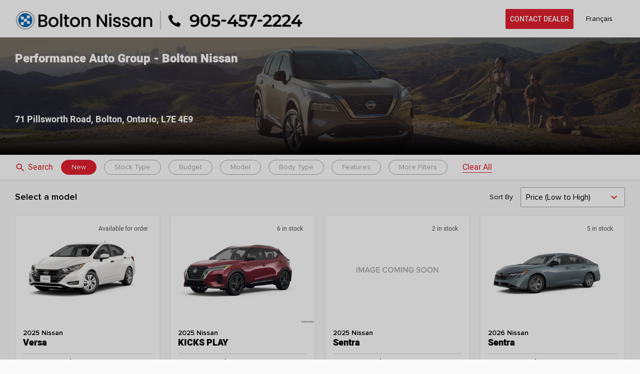

--- FILE ---
content_type: application/javascript
request_url: https://shop.boltonnissan.ca/~partytown/partytown.js
body_size: 648
content:
/* eslint-disable */
/* Partytown 0.7.2 - MIT builder.io */
!(function (t, e, n, i, r, o, a, d, s, c, p, l) {
  function u() {
    l ||
      ((l = 1),
      '/' == (a = (o.lib || '/~partytown/') + (o.debug ? 'debug/' : ''))[0] &&
        ((s = e.querySelectorAll('script[type="text/partytown"]')),
        i != t
          ? i.dispatchEvent(new CustomEvent('pt1', { detail: t }))
          : ((d = setTimeout(w, 1e4)),
            e.addEventListener('pt0', f),
            r
              ? h(1)
              : n.serviceWorker
              ? n.serviceWorker
                  .register(a + (o.swPath || 'partytown-sw.js'), { scope: a })
                  .then(function (t) {
                    t.active
                      ? h()
                      : t.installing &&
                        t.installing.addEventListener('statechange', function (t) {
                          'activated' == t.target.state && h();
                        });
                  }, console.error)
              : w())));
  }

  function h(t) {
    (c = e.createElement(t ? 'script' : 'iframe')),
      t ||
        (c.setAttribute('style', 'display:block;width:0;height:0;border:0;visibility:hidden'),
        c.setAttribute('aria-hidden', !0)),
      (c.src = a + 'partytown-' + (t ? 'atomics.js?v=0.7.2' : 'sandbox-sw.html?' + Date.now())),
      e.body.appendChild(c);
  }

  function w(t, n) {
    for (f(), t = 0; t < s.length; t++)
      ((n = e.createElement('script')).innerHTML = s[t].innerHTML), e.head.appendChild(n);
    c && c.parentNode.removeChild(c);
  }

  function f() {
    clearTimeout(d);
  }

  (o = t.partytown || {}),
    i == t &&
      (o.forward || []).map(function (e) {
        (p = t),
          e.split('.').map(function (e, n, i) {
            p = p[i[n]] =
              n + 1 < i.length
                ? 'push' == i[n + 1]
                  ? []
                  : p[i[n]] || {}
                : function () {
                    (t._ptf = t._ptf || []).push(i, arguments);
                  };
          });
      }),
    'complete' == e.readyState
      ? u()
      : (t.addEventListener('DOMContentLoaded', u), t.addEventListener('load', u));
})(window, document, navigator, top, window.crossOriginIsolated);


--- FILE ---
content_type: application/javascript
request_url: https://shop.boltonnissan.ca/_nuxt/99c39e3.js
body_size: -183
content:
(window.webpackJsonp=window.webpackJsonp||[]).push([[175],{910:function(n,t,c){"use strict";function o(n){return[{src:n.settings,body:!0,async:!0}]}c.r(t),c.d(t,"initChat",(function(){return o}))}}]);
//# sourceMappingURL=99c39e3.js.map

--- FILE ---
content_type: application/javascript
request_url: https://shop.boltonnissan.ca/_nuxt/fd64ae2.js
body_size: 9061
content:
/*! For license information please see LICENSES */
(window.webpackJsonp=window.webpackJsonp||[]).push([[25,76,84,85],{361:function(t,o,r){"use strict";r.r(o),r.d(o,"ats_modal",(function(){return h}));var e=r(150),n=r(637),c=r(638),l=r(636),d="ats-modal",f="__modal_closeBtn",m="__modal_primaryBtn",v="__modal_secondaryBtn",y="__modal_tertiaryBtn",h=function(){function a(a){Object(e.r)(this,a),this.modalClose=Object(e.c)(this,"modalClose",7),this.primaryBtnClick=Object(e.c)(this,"primaryBtnClick",7),this.secondaryBtnClick=Object(e.c)(this,"secondaryBtnClick",7),this.tertiaryBtnClick=Object(e.c)(this,"tertiaryBtnClick",7),this.valid=!0,this.inlineStyle=null,this.isBodySlot=!0,this.isHeaderSlot=!0,this.isFooterSlot=!0,this.isCloseable=!0}return a.prototype.onModalOptions=function(){try{this.modalOptions=JSON.parse(this.options),this.modalOptions.maxHeight&&(this.inlineStyle={maxHeight:"".concat(this.modalOptions.maxHeight)})}catch(t){Object(l.p)(d,"options"),this.valid=!1}},a.prototype.componentWillLoad=function(){Object(l.i)(this.options)&&this.onModalOptions()},a.prototype.componentDidRender=function(){this.setupSlots()},a.prototype.onButtonClick=function(a){var t=a.detail;t==="".concat(this.atsId).concat(m)?this.primaryBtnClick.emit({id:this.atsId}):t==="".concat(this.atsId).concat(v)?this.secondaryBtnClick.emit({id:this.atsId}):t==="".concat(this.atsId).concat(y)?this.tertiaryBtnClick.emit({id:this.atsId}):t==="".concat(this.atsId).concat(f)&&this.modalClose.emit({id:this.atsId})},a.prototype.setupSlots=function(){var a=this.el.shadowRoot.querySelector("slot[name=body]"),t=this.el.shadowRoot.querySelector("slot[name=header]"),o=this.el.shadowRoot.querySelector("slot[name=footer]");try{this.isBodySlot=(null==a?void 0:a.assignedNodes().length)>0,this.isHeaderSlot=(null==t?void 0:t.assignedNodes().length)>0,this.isFooterSlot=(null==o?void 0:o.assignedNodes().length)>0}catch(a){}finally{this.validateOptions()}},a.prototype.validate=function(){if(!Object(l.i)(this.atsId))return Object(l.d)(this.atsId,"ats-id",d),void(this.valid=!1);this.valid=!0},a.prototype.validateOptions=function(){if(!this.isBodySlot)return Object(l.b)(d,"`slot:body` Any Content/Elements"),void(this.valid=!1);if(!Object(l.i)(this.options)){if(!this.isHeaderSlot)return Object(l.b)(d,"`slot:header` Any Content/Elements"),void(this.valid=!1);if(!this.isFooterSlot)return Object(l.b)(d,"`slot:footer` Any Content/Elements"),void(this.valid=!1)}return this.isHeaderSlot||Object(l.i)(this.modalOptions.title)?this.isFooterSlot||Object(l.i)(this.modalOptions.primaryButtonLabel)?void 0:(Object(l.d)(this.modalOptions.primaryButtonLabel,"options.primaryButtonLabel",d),void(this.valid=!1)):(Object(l.d)(this.modalOptions.title,"options.title",d),void(this.valid=!1))},a.prototype.render=function(){var a,t,o,r,s;this.validate();var i=!!this.modalOptions&&Object(l.i)(null===(a=this.modalOptions)||void 0===a?void 0:a.iconName),d=!!this.modalOptions&&Object(l.i)(null===(t=this.modalOptions)||void 0===t?void 0:t.title);return Object(e.h)(e.a,{key:"71f5de6e3e0330235c8aee9359bc2c78c86bf5d1"},this.valid&&Object(e.h)("div",{key:"ac21a80a02d322e8d6586aaeb61e6a792dc28b3a"},Object(e.h)("div",{key:"e6bd31f3b6679009ef77f99667c7e923a53b9249",class:"ats-modal__overlay"}),Object(e.h)("section",{key:"ca0d8f5a23468824ec8194d31d8fe19e133c6c18",class:"ats-modal"},Object(e.h)("div",{key:"ba7c05a815a89f82c94bb05c3187b15f5e42cba2",class:"ats-modal__content ".concat(l.k?"ats-modal__content--mobile":""),tabIndex:0,role:"dialog","aria-modal":"true","aria-labelledby":"modal_title"},this.isCloseable&&Object(e.h)("ats-button",{key:"f650c73e18abcbb38ee0c7326b69647fe8fbb619",atsId:"".concat(this.atsId).concat(f),btn:c.B.IconOnly,ariaLabel:"close",class:"ats-modal__content-close-icon"},Object(e.h)("ats-icon",{key:"280b2c72c124b75add3b6f897450f3b87b01c77d",name:"CLOSE"})),!this.isHeaderSlot&&d&&Object(e.h)("div",{key:"63c4591b4f19cbd23fafb74db23cea32a9fa1d85",class:"ats-modal__content-header\n\t\t\t\t\t\t\t\t\t\t".concat(this.modalOptions.isHeaderBordered?"ats-modal__content-header--bordered":"")},i&&Object(e.h)("div",{key:"4d29c24b705a25d89a74f8b00cc6077b7a616fed",class:"ats-modal__content-header-icon"},Object(e.h)("ats-icon",{key:"4dbf12a55072f872dc6cb7e99d10382f6acb4a3f",tabIndex:-1,name:this.modalOptions.iconName,class:"ats-modal__icon-container-icon"})),Object(e.h)("ats-header",{key:"3b3e4f6bb83a21aaa68edb591ec8906f7cf07491",id:"modal_title",headerType:n.H.h1,size:n.T.l2,class:"ats-modal__content-header-title \n\t\t\t\t\t\t\t\t\t\t\t".concat(i?"ats-modal__content-header-title--with-icon":"","\n\t\t\t\t\t\t\t\t\t\t\t").concat(this.isCloseable&&!i?"ats-modal__content-header-title--adjust-width":"","\n\t\t\t\t\t\t\t\t\t\t\t").concat(this.modalOptions.isTitleLeftAlign?"ats-modal__content-header-title--left-align":"","\n\t\t\t\t\t\t\t\t\t\t")},this.modalOptions.title)),this.isHeaderSlot&&Object(e.h)("div",{key:"75b97b57129bc07d2c8121bf70154fc8b329b7c4",class:"ats-modal__content-header"},Object(e.h)("slot",{key:"230ede523f3dad428b4e9639b43e51ed661ef8f0",name:"header"})),Object(e.h)("div",{key:"d4382883a27dc44d8cf007621c988068e4fc23b7",class:"ats-modal__content-body",tabIndex:0,style:this.inlineStyle},Object(e.h)("slot",{key:"04242af0abc23f80cb22bb38ec96e25a379e5add",name:"body"})),!this.isFooterSlot&&0!==Object.keys(this.modalOptions).length&&Object(e.h)("div",{key:"16a8ae68b97542ef8044ba8dd98099497292f653",class:"ats-modal__content-footer"},Object(e.h)("div",{key:"dfd573a0a8f9af26eaf9288ad47efff9d76d7fb6",class:"ats-modal__content-footer--buttons-group ats-modal__content-footer--buttons-group-".concat(l.k?"vertical-align":"horizontal-align")},Object(l.i)(null===(o=this.modalOptions)||void 0===o?void 0:o.secondaryButtonLabel)&&Object(e.h)("ats-button",{key:"266a30a3866e7eb8271d81339c0dfb30b2971f1b",atsId:"".concat(this.atsId).concat(v),btn:c.B.Secondary,class:"ats-modal__content-footer--buttons-group-secondary"},this.modalOptions.secondaryButtonLabel),Object(l.i)(null===(r=this.modalOptions)||void 0===r?void 0:r.primaryButtonLabel)&&Object(e.h)("ats-button",{key:"da44fc9885a691bdbece6011ed22faf1ea566bde",atsId:"".concat(this.atsId).concat(m),btn:c.B.Primary,class:"ats-modal__content-footer--buttons-group-primary"},this.modalOptions.primaryButtonLabel)),Object(l.i)(null===(s=this.modalOptions)||void 0===s?void 0:s.tertiaryButtonLabel)&&Object(e.h)("ats-button",{key:"9233cd3140eaa4c3ed350707d3253fa3ba2d6d3b",atsId:"".concat(this.atsId).concat(y),btn:c.B.Tertiary,class:"ats-modal__content-footer--buttons-group-tertiary"},this.modalOptions.tertiaryButtonLabel)),this.isFooterSlot&&Object(e.h)("div",{key:"5b305558a35fbe59b7ff57b6fdb78bcc9ba4d7d1",class:"ats-modal__content-footer"},Object(e.h)("slot",{key:"f9353e5fa90c52ace3dde91b48ae2c99ba17ffe2",name:"footer"}))))))},Object.defineProperty(a.prototype,"el",{get:function(){return Object(e.g)(this)},enumerable:!1,configurable:!0}),Object.defineProperty(a,"watchers",{get:function(){return{options:["onModalOptions"]}},enumerable:!1,configurable:!0}),a}();h.style='@import url(\'https://fonts.googleapis.com/css?family=Overpass:100,200,300,400,500,600,700,800,900,100i,200i,300i,400i,500i,600i,700i,800i,900i&display=swap\');.ats-component,:root,:host{font-family:var(--fusion-font-family, \'Overpass\', Arial, \'sans-serif\');font-size:var(--fusion-font-size)}.ats-component,:root,:host{--ats-border-radius-none:0;--ats-border-radius-sharp:calc(var(--fusion-font-size, 16px) * 0.125);--ats-border-radius-soft:calc(var(--fusion-font-size, 16px) * 0.25);--ats-border-radius-curve:calc(var(--fusion-font-size, 16px) * 0.5);--ats-border-radius-rounded:50%;--ats-border-width-none:0;--ats-border-width-subtle:calc(var(--fusion-font-size, 16px) * 0.063);--ats-border-width-medium:calc(var(--fusion-font-size, 16px) * 0.125);--ats-border-width-default:calc(var(--fusion-font-size, 16px) * 0.25);--ats-border-width-bold:calc(var(--fusion-font-size, 16px) * 0.375);--ats-border-width-impact:calc(var(--fusion-font-size, 16px) * 0.5);--ats-color-gray-cape:#d7d7d7;--ats-color-gray-cavern:#525252;--ats-color-gray-discus:#cdcdcd;--ats-color-gray-forged:#767676;--ats-color-gray-steel:#7d7d7d;--ats-color-gray-lopi:#a4a4a4;--ats-color-gray-misty:#f5f5f5;--ats-color-gray-slate:#747474;--ats-color-gray-nero:#292929;--ats-color-gray-pinball:#ebebeb;--ats-color-gray-robo:#e1e1e1;--ats-color-gray-ghost:#f3f2f2;--ats-color-gray-snow:#f9f9f9;--ats-color-base-black:#000000;--ats-color-base-none:transparent;--ats-color-base-white:#ffffff;--ats-color-state-error:#b72f2f;--ats-color-state-focus:#6B97C3;--ats-color-state-warning:#f4aa3b;--ats-color-state-success:#509f11;--ats-spacing-12:calc(var(--fusion-font-size, 16px) * 0.75);--ats-spacing-24:calc(var(--fusion-font-size, 16px) * 1.5);--ats-spacing-xs:calc(var(--fusion-font-size, 16px) * 0.125);--ats-spacing-s:calc(var(--fusion-font-size, 16px) * 0.25);--ats-spacing-m:calc(var(--fusion-font-size, 16px) * 0.5);--ats-spacing-l:calc(var(--fusion-font-size, 16px) * 1);--ats-spacing-xl:calc(var(--fusion-font-size, 16px) * 2);--ats-spacing-xxl:calc(var(--fusion-font-size, 16px) * 3);--ats-font-family:var(--fusion-font-family, \'Overpass\', Arial, \'sans-serif\');--ats-font-weight-s:400;--ats-font-weight-m:700;--ats-font-weight-l:900;--ats-font-size-xs:calc(var(--fusion-font-size, 16px) * 0.813);--ats-font-size-s:calc(var(--fusion-font-size, 16px) * 0.875);--ats-font-size-m-1:calc(var(--fusion-font-size, 16px) * 1);--ats-font-size-m-2:calc(var(--fusion-font-size, 16px) * 1.125);--ats-font-size-l-1:calc(var(--fusion-font-size, 16px) * 1.25);--ats-font-size-l-2:calc(var(--fusion-font-size, 16px) * 1.438);--ats-font-size-xl-1:calc(var(--fusion-font-size, 16px) * 2);--ats-font-size-xl-2:calc(var(--fusion-font-size, 16px) * 2.25);}@import url(\'https://fonts.googleapis.com/css?family=Overpass:100,200,300,400,500,600,700,800,900,100i,200i,300i,400i,500i,600i,700i,800i,900i&display=swap\');.ats-component,:root,:host{font-family:var(--fusion-font-family, \'Overpass\', Arial, \'sans-serif\');font-size:var(--fusion-font-size)}.ats-component,:root,:host{--ats-border-radius-none:0;--ats-border-radius-sharp:calc(var(--fusion-font-size, 16px) * 0.125);--ats-border-radius-soft:calc(var(--fusion-font-size, 16px) * 0.25);--ats-border-radius-curve:calc(var(--fusion-font-size, 16px) * 0.5);--ats-border-radius-rounded:50%;--ats-border-width-none:0;--ats-border-width-subtle:calc(var(--fusion-font-size, 16px) * 0.063);--ats-border-width-medium:calc(var(--fusion-font-size, 16px) * 0.125);--ats-border-width-default:calc(var(--fusion-font-size, 16px) * 0.25);--ats-border-width-bold:calc(var(--fusion-font-size, 16px) * 0.375);--ats-border-width-impact:calc(var(--fusion-font-size, 16px) * 0.5);--ats-color-gray-cape:#d7d7d7;--ats-color-gray-cavern:#525252;--ats-color-gray-discus:#cdcdcd;--ats-color-gray-forged:#767676;--ats-color-gray-steel:#7d7d7d;--ats-color-gray-lopi:#a4a4a4;--ats-color-gray-misty:#f5f5f5;--ats-color-gray-slate:#747474;--ats-color-gray-nero:#292929;--ats-color-gray-pinball:#ebebeb;--ats-color-gray-robo:#e1e1e1;--ats-color-gray-ghost:#f3f2f2;--ats-color-gray-snow:#f9f9f9;--ats-color-base-black:#000000;--ats-color-base-none:transparent;--ats-color-base-white:#ffffff;--ats-color-state-error:#b72f2f;--ats-color-state-focus:#6B97C3;--ats-color-state-warning:#f4aa3b;--ats-color-state-success:#509f11;--ats-spacing-12:calc(var(--fusion-font-size, 16px) * 0.75);--ats-spacing-24:calc(var(--fusion-font-size, 16px) * 1.5);--ats-spacing-xs:calc(var(--fusion-font-size, 16px) * 0.125);--ats-spacing-s:calc(var(--fusion-font-size, 16px) * 0.25);--ats-spacing-m:calc(var(--fusion-font-size, 16px) * 0.5);--ats-spacing-l:calc(var(--fusion-font-size, 16px) * 1);--ats-spacing-xl:calc(var(--fusion-font-size, 16px) * 2);--ats-spacing-xxl:calc(var(--fusion-font-size, 16px) * 3);--ats-font-family:var(--fusion-font-family, \'Overpass\', Arial, \'sans-serif\');--ats-font-weight-s:400;--ats-font-weight-m:700;--ats-font-weight-l:900;--ats-font-size-xs:calc(var(--fusion-font-size, 16px) * 0.813);--ats-font-size-s:calc(var(--fusion-font-size, 16px) * 0.875);--ats-font-size-m-1:calc(var(--fusion-font-size, 16px) * 1);--ats-font-size-m-2:calc(var(--fusion-font-size, 16px) * 1.125);--ats-font-size-l-1:calc(var(--fusion-font-size, 16px) * 1.25);--ats-font-size-l-2:calc(var(--fusion-font-size, 16px) * 1.438);--ats-font-size-xl-1:calc(var(--fusion-font-size, 16px) * 2);--ats-font-size-xl-2:calc(var(--fusion-font-size, 16px) * 2.25);}.ats-component,:root,:host{--ats-color-neutral-light:var(--ats-color-base-white);--ats-color-neutral-dark:var(--ats-color-base-black);--ats-color-primary:var(--ats-color-gray-cavern);--ats-color-primary--dark:var(--ats-color-gray-nero);--ats-color-primary--lightest:var(--ats-color-gray-misty);--ats-color-secondary:var(--ats-color-gray-nero);--ats-color-secondary--dark:var(--ats-color-base-white);--ats-color-disable:var(--ats-color-gray-discus);--ats-font-color:var(--ats-color-gray-nero)}.ats-component,:root,:host{}.ats-component,:root,:host{--ats-btn--focus:var(--ats-color-state-focus);--ats-btn--primary__color:var(--ats-color-base-white);--ats-btn--primary__background-color:var(--brand-color-primary, var(--ats-color-primary));--ats-btn--primary__background-color--hover:var(\n    --brand-color-primary--dark,\n    var(--ats-color-primary--dark)\n  );--ats-btn--primary__border-color:var(--ats-color-base-none);--ats-btn--secondary__color:var(--brand-color-primary, var(--ats-color-primary));--ats-btn--secondary__background-color:var(--ats-color-base-white);--ats-btn--secondary__border-color:var(--brand-color-primary, var(--ats-color-primary));--ats-btn--tertiary__color:var(--brand-color-primary, var(--ats-color-primary));--ats-btn--tertiary__color--hover:var(\n    --brand-color-primary--dark,\n    var(--ats-color-primary--dark)\n  );--ats-btn--tertiary__color--disable:var(--brand-color-disable, var(--ats-color-disable));--ats-btn--tertiary__color--focus:var(\n    --brand-color-primary--dark,\n    var(--ats-color-primary--dark)\n  );--ats-btn--link__color:var(--brand-color-primary, var(--ats-color-primary));--ats-btn--link__color--hover:var(--brand-color-primary--dark, var(--ats-color-primary--dark));--ats-btn--link__color--focus:var(--brand-color-primary--dark, var(--ats-color-primary--dark));--ats-btn--icon-only__color:var(--brand-color-primary, var(--ats-color-primary));--ats-btn--icon-only__color--hover:var(\n    --brand-color-primary--dark,\n    var(--ats-color-primary--dark)\n  );--ats-btn--icon-only__color--focus:var(\n    --brand-color-primary--dark,\n    var(--ats-color-primary--dark)\n  );--ats-facet__background-color:var(--brand-color-primary, var(--ats-color-primary));--ats-facet__background-color--hover:var(\n    --brand-color-primary--dark,\n    var(--ats-color-primary--dark)\n  );--ats-facet__background-color--focus:var(\n    --brand-color-primary--dark,\n    var(--ats-color-primary--dark)\n  );--ats-chip__color--default:var(--ats-color-gray-forged);--ats-chip__color--disabled:var(--ats-color-gray-discus);--ats-chip-count__background-color--active:var(--brand-color-primary, var(--ats-color-primary));--ats-chip-text__background-color--selected:var(--brand-color-primary, var(--ats-color-primary));--ats-chip-text__border-color--focus:var(--brand-color-primary, var(--ats-color-primary));--ats-chip-text__border-color--hover:var(--brand-color-primary, var(--ats-color-primary));--ats-chip-text__text-color--focus:var(--brand-color-primary, var(--ats-color-primary));--ats-chip-image__background-color--selected:var(\n    --brand-color-primary--light,\n    var(--ats-color-primary--lightest)\n  );--ats-chip-image__border-color--focus:var(--brand-color-primary, var(--ats-color-primary));--ats-chip-image__border-color--hover:var(--brand-color-primary, var(--ats-color-primary));--ats-chip-image__border-color--selected:var(--brand-color-primary, var(--ats-color-primary));--ats-chip-image__image-color--focus:var(--brand-color-primary, var(--ats-color-primary));--ats-chip-image__text-color--focus:var(--brand-color-primary, var(--ats-color-primary));--ats-chip-image__text-color--selected:var(--brand-color-primary, var(--ats-color-primary));--ats-chip-image-count__background-color-selected:var(\n    --brand-color-primary,\n    var(--ats-color-primary)\n  );--ats-checkbox__background-color--selected:var(--brand-color-primary, var(--ats-color-primary));--ats-checkbox__border-color--hover:var(--brand-color-primary, var(--ats-color-primary));--ats-checkbox__border-color--selected:var(--brand-color-primary, var(--ats-color-primary));--ats-radio__background-color--selected:var(--brand-color-primary, var(--ats-color-primary));--ats-radio__border-color--hover:var(--brand-color-primary, var(--ats-color-primary));--ats-radio__border-color--selected:var(--brand-color-primary, var(--ats-color-primary));--ats-expander__label-color:var(--brand-color-primary, var(--ats-color-primary));--ats-filter__border-radius:var(--brand-border-radius, var(--ats-border-radius-curve));--ats-filter-mobile__border-radius:var(--brand-border-radius, var(--ats-border-radius-none));--ats-toggle__color--active:var(--brand-color-primary, var(--ats-color-primary));--ats-link__background-color--focus:var(\n    --brand-color-primary--dark,\n    var(--ats-color-primary--dark)\n  );--ats-link__text-color:var(--brand-color-primary, var(--ats-color-primary));--ats-link__text-color--hover:var(--brand-color-primary--dark, var(--ats-color-primary--dark));--ats-link__text-color--focus:var(--brand-color-primary--dark, var(--ats-color-primary--dark));--ats-input__background-color--disable:var(--ats-color-gray-misty);--ats-input__background-color-disabled--dark:var(--ats-color-disable);--ats-input__background-color:var(--brand-input__background-color, var(--ats-color-base-white));--ats-input__border-color--disabled:var(--ats-color-disable);--ats-input__border-color--hover:var(\n    --brand-color-primary--dark,\n    var(--ats-color-primary--dark)\n  );--ats-input__border-color:var(--ats-color-gray-lopi);--ats-input__label-color--disabled:var(--ats-color-disable);--ats-input__label-color:var(--ats-color-gray-cavern);--ats-input__placeholder-color:var(\n    --brand-input__placeholder-color,\n    var(--ats-color-gray-forged)\n  );--ats-switch__color--active:var(--brand-color-primary, var(--ats-color-primary));--ats-switch__border-color--active:var(--brand-color-primary, var(--ats-color-primary));--ats-tabs__background-color--hover:var(\n    --brand-color-primary--lightest,\n    var(--ats-color-primary--lightest)\n  );--ats-tabs__border-color--active:var(--brand-color-primary, var(--ats-color-primary));--ats-tabs__text-color--active:var(--brand-color-primary, var(--ats-color-primary));--ats-tabs__text-color--disabled:var(--ats-color-gray-discus);--ats-file-tabs__text-color--disabled:var(--ats-color-gray-discus);--ats-banner-highlight-copy__color:var(--brand-color-primary, var(--ats-color-primary));--ats-banner-highlight-leading__color:var(--brand-color-primary, var(--ats-color-primary));--ats-banner-highlight__background-color:var(\n    --brand-color-primary--lightest,\n    var(--ats-color-primary--lightest)\n  );--ats-modal__icon-color:var(--ats-color-neutral-light);--ats-modal__min-width:375px;--ats-toast__color:var(--brand-color-primary, var(--ats-color-primary));--ats-toast__icon-color:var(--brand-color-primary, var(--ats-color-primary));--ats-toast__background-color:var(\n    --brand-color-primary--lightest,\n    var(--ats-color-primary--lightest)\n  );--ats-select-card__background-color:var(--ats-color-base-white);--ats-select-card__border-color:var(--ats-color-gray-discus);--ats-select-card__title-text-color:var(--brand-input__label-color, var(--ats-color-primary));--ats-select-card__subtitle-text-color:var(--brand-color-primary, var(--ats-color-primary));--ats-select-card__body-text-color:var(--brand-input__label-color, var(--ats-color-primary));--ats-tooltip__color--focus:var(--brand-color-primary--dark, var(--ats-color-primary--dark));--ats-swatch-option__border-color:var(--brand-color-primary, var(--ats-color-primary));--ats-secondary-header__background-color:var(--ats-color-gray-pinball);--ats-secondary-header__text-color:var(--ats-color-gray-nero);--ats-skeleton-loader__background-color--1:#e0e0e0;--ats-skeleton-loader__background-color--2:#f0f0f0;--ats-checkout-entry__mobile-tab-background-color:var(\n    --brand-color-primary,\n    var(--ats-color-primary)\n  )}@-webkit-keyframes slide-left{from{margin-left:-100%}to{margin-left:0}}@keyframes slide-left{from{margin-left:-100%}to{margin-left:0}}@-webkit-keyframes slide-right{from{margin-left:100%}to{margin-left:0}}@keyframes slide-right{from{margin-left:100%}to{margin-left:0}}@-webkit-keyframes slide-in-top{from{height:0;max-height:0;opacity:0;top:0}to{opacity:1}}@keyframes slide-in-top{from{height:0;max-height:0;opacity:0;top:0}to{opacity:1}}@keyframes fadeIn{0%{opacity:0;-webkit-transform:scale(0);transform:scale(0)}100%{opacity:1;-webkit-transform:scale(1);transform:scale(1)}}@-webkit-keyframes fadeIn{0%{opacity:0;-webkit-transform:scale(0)}100%{opacity:1;-webkit-transform:scale(1)}}@keyframes fadeOut{0%{opacity:1;-webkit-transform:scale(1);transform:scale(1)}100%{opacity:0;-webkit-transform:scale(0);transform:scale(0)}}@-webkit-keyframes fadeOut{0%{opacity:1;-webkit-transform:scale(1)}100%{opacity:0;-webkit-transform:scale(0)}}.xs-1{font-family:var(--fusion-font-family, "Overpass", Arial, "sans-serif");font-size:calc(var(--fusion-font-size, 16px) * 0.813);font-style:normal;font-weight:400;line-height:150%}.s-1{font-family:var(--fusion-font-family, "Overpass", Arial, "sans-serif");font-size:calc(var(--fusion-font-size, 16px) * 0.875);font-style:normal;font-weight:400;line-height:150%}.s-2{font-family:var(--fusion-font-family, "Overpass", Arial, "sans-serif");font-size:calc(var(--fusion-font-size, 16px) * 1);font-style:normal;font-weight:400;line-height:150%}.s-3{font-family:var(--fusion-font-family, "Overpass", Arial, "sans-serif");font-size:calc(var(--fusion-font-size, 16px) * 1.125);font-style:normal;font-weight:400;line-height:150%}.m-1{font-family:var(--fusion-font-family, "Overpass", Arial, "sans-serif");font-size:calc(var(--fusion-font-size, 16px) * 0.875);font-style:normal;font-weight:700;line-height:150%}.m-2{font-family:var(--fusion-font-family, "Overpass", Arial, "sans-serif");font-size:calc(var(--fusion-font-size, 16px) * 1);font-style:normal;font-weight:700;line-height:150%}.m-3{font-family:var(--fusion-font-family, "Overpass", Arial, "sans-serif");font-size:calc(var(--fusion-font-size, 16px) * 1.125);font-style:normal;font-weight:700;line-height:150%}.l-1{font-family:var(--fusion-font-family, "Overpass", Arial, "sans-serif");font-size:calc(var(--fusion-font-size, 16px) * 1.125);font-style:normal;font-weight:900;line-height:150%}.l-2{font-family:var(--fusion-font-family, "Overpass", Arial, "sans-serif");font-size:calc(var(--fusion-font-size, 16px) * 1.25);font-style:normal;font-weight:900;line-height:150%}.l-3{font-family:var(--fusion-font-family, "Overpass", Arial, "sans-serif");font-size:calc(var(--fusion-font-size, 16px) * 1.438);font-style:normal;font-weight:900;line-height:150%}.xl-1{font-family:var(--fusion-font-family, "Overpass", Arial, "sans-serif");font-size:calc(var(--fusion-font-size, 16px) * 2);font-style:normal;font-weight:900;line-height:150%}.xl-2{font-family:var(--fusion-font-family, "Overpass", Arial, "sans-serif");font-size:calc(var(--fusion-font-size, 16px) * 2.25);font-style:normal;font-weight:900;line-height:150%}*{-webkit-box-sizing:border-box;box-sizing:border-box;margin:0}.hidden{display:none}.ats-modal{bottom:0;display:-ms-flexbox;display:flex;height:100vh;-ms-flex-pack:center;justify-content:center;left:0;position:fixed;right:0;top:0;width:100%;z-index:1000}.ats-modal__overlay{-webkit-backdrop-filter:blur(3px);backdrop-filter:blur(3px);background:rgba(0, 0, 0, 0.5);bottom:0;height:100%;left:0;position:fixed;right:0;top:0;width:100%;z-index:999}.ats-modal__content{border-color:var(--ats-color-gray-robo);border-radius:var(--brand-modal--border-radius, var(--ats-border-radius-curve));border-width:calc(var(--fusion-font-size, 16px) * 0.063);border-style:solid;-webkit-box-shadow:0 0 calc(var(--fusion-font-size, 16px) * 0.5) calc(var(--fusion-font-size, 16px) * 0.125) rgba(0, 0, 0, 0.25);box-shadow:0 0 calc(var(--fusion-font-size, 16px) * 0.5) calc(var(--fusion-font-size, 16px) * 0.125) rgba(0, 0, 0, 0.25);-ms-flex-align:start;align-items:flex-start;-ms-flex-item-align:center;align-self:center;background-color:#fff;background-color:#ffffff;display:-ms-flexbox;display:flex;-ms-flex-direction:column;flex-direction:column;max-width:65vw;min-width:var(--brand-modal--min-width, var(--ats-modal__min-width));padding:calc(var(--fusion-font-size, 16px) * 1.5) 0 calc(var(--fusion-font-size, 16px) * 2);position:relative}.ats-modal__content:focus-visible{outline:calc(var(--fusion-font-size, 16px) * 0.375) solid #6B97C3;outline-offset:0}.ats-modal__content-close-icon{position:absolute;right:calc(var(--fusion-font-size, 16px) * 1.5);top:calc(var(--fusion-font-size, 16px) * 1.5);z-index:999}.ats-modal__content-header{-ms-flex-align:center;align-items:center;display:-ms-flexbox;display:flex;-ms-flex-direction:column;flex-direction:column;margin-bottom:calc(var(--fusion-font-size, 16px) * 0.5);overflow:hidden;padding:0 calc(var(--fusion-font-size, 16px) * 1.5) 0;width:100%}.ats-modal__content-header--bordered{border-bottom:1px solid var(--ats-color-gray-cape);margin-bottom:calc(var(--fusion-font-size, 16px) * 2);padding-bottom:calc(var(--fusion-font-size, 16px) * 1)}.ats-modal__content-header-title{text-align:center;width:-webkit-fill-available}.ats-modal__content-header-title--with-icon{margin-top:calc(var(--fusion-font-size, 16px) * 1.5)}.ats-modal__content-header-title--adjust-width{margin-right:calc(var(--fusion-font-size, 16px) * 1.5)}.ats-modal__content-header-title--left-align{text-align:left}.ats-modal__content-header-icon{-ms-flex-align:center;align-items:center;background-color:var(--brand-color-primary, var(--ats-color-primary));border-radius:50%;color:var(--brand-modal--icon-color, var(--ats-modal__icon-color));display:-ms-flexbox;display:flex;-ms-flex-pack:center;justify-content:center;margin-top:calc(var(--fusion-font-size, 16px) * 1)}.ats-modal__content-header-icon ats-icon{font-size:calc(var(--fusion-font-size, 16px) * 1.5 * 2);padding:calc(var(--fusion-font-size, 16px) * 1)}.ats-modal__content-body{height:100%;max-height:35vh;overflow-y:auto;padding:0 calc(var(--fusion-font-size, 16px) * 1.5) 0;width:100%}.ats-modal__content-body slot{-ms-flex-align:center;align-items:center;display:-ms-flexbox;display:flex;-ms-flex-pack:center;justify-content:center;width:100%}.ats-modal__content-body:focus-visible{outline:calc(var(--fusion-font-size, 16px) * 0.375) solid #6B97C3;outline-offset:0}.ats-modal__content-footer{display:-ms-flexbox;display:flex;-ms-flex-direction:column;flex-direction:column;margin-top:calc(var(--fusion-font-size, 16px) * 1.5);padding:0 calc(var(--fusion-font-size, 16px) * 1.5) 0;width:100%}.ats-modal__content-footer--buttons-group{display:-ms-flexbox;display:flex;-ms-flex-pack:justify;justify-content:space-between;width:100%}.ats-modal__content-footer--buttons-group ats-button{width:100%}.ats-modal__content-footer--buttons-group-vertical-align{-ms-flex-direction:column;flex-direction:column;gap:calc(var(--fusion-font-size, 16px) * 1)}.ats-modal__content-footer--buttons-group-horizontal-align{-ms-flex-direction:row;flex-direction:row;gap:calc(var(--fusion-font-size, 16px) * 0.5)}.ats-modal__content-footer--buttons-group-tertiary{padding-top:calc(var(--fusion-font-size, 16px) * 1)}.ats-modal__content--mobile{-ms-flex-item-align:end;align-self:end;max-width:unset;min-width:unset;padding-bottom:88px;width:100%}'},636:function(t,o,r){"use strict";r.r(o),r.d(o,"K",(function(){return e})),r.d(o,"T",(function(){return c})),r.d(o,"a",(function(){return z})),r.d(o,"b",(function(){return m})),r.d(o,"c",(function(){return R})),r.d(o,"d",(function(){return l})),r.d(o,"e",(function(){return E})),r.d(o,"f",(function(){return k})),r.d(o,"g",(function(){return P})),r.d(o,"h",(function(){return y})),r.d(o,"i",(function(){return L})),r.d(o,"j",(function(){return j})),r.d(o,"k",(function(){return I})),r.d(o,"l",(function(){return S})),r.d(o,"m",(function(){return d})),r.d(o,"n",(function(){return w})),r.d(o,"o",(function(){return N})),r.d(o,"p",(function(){return h})),r.d(o,"r",(function(){return A})),r.d(o,"s",(function(){return f})),r.d(o,"u",(function(){return v})),r.d(o,"v",(function(){return T}));var e,n,c,l=function(t,a,o,r){void 0===r&&(r=!1);var e="[".concat(a,']: received unexpected value "').concat(t,'"');return o&&(e="<".concat(o,"> : ")+e),r?e:(_(e),"")},d=function(t,a,o){void 0===o&&(o=!1);var r="<".concat(t,"> : Unexpected implementation of attribute {").concat(a,"}");return o?r:(_(r),"")},f=function(t,a,o,r){void 0===r&&(r=!1);var e="Use <".concat(a,"> instead of <").concat(t,"> \n\tAs: ").concat(o);return r?e:(_(e),"")},m=function(t,a,o){void 0===o&&(o=!1);var r="<".concat(t,"> : Add '").concat(a,"' between the opening and closing tag");return o?r:(_(r),"")},v=function(t,a,o){void 0===o&&(o=!1);var r="<".concat(t,"> : Not a supported child type {<").concat(a,">}");return o?r:(_(r),"")},y=function(t,a,o){void 0===o&&(o=!1);var r="<".concat(t,"> : ").concat(a);return o?r:(_(r),"")},h=function(t,a,o){void 0===o&&(o=!1);var r="<".concat(t,"> :  Error: While Parsing '").concat(a,"'");return o?r:(x(r),"")},_=function(t){console.warn(t)},x=function(t){console.error(t)},O=function(){return O=Object.assign||function(t){for(var a,o=1,r=arguments.length;o<r;o++)for(var e in a=arguments[o])Object.prototype.hasOwnProperty.call(a,e)&&(t[e]=a[e]);return t},O.apply(this,arguments)},k=O({},{ABS:"abs",ADD_SHOPPING_CART:"add-shopping-cart",ADD:"add",ADDRESS:"address",ADJUST:"adjust",AIRBAG:"airbag",ALARM_CLOCK:"alarm-clock",ALERT_FILLED:"alert-filled",APPOINTMENT:"appointment",ARROW_LEFT:"arrow-left",ATTENA:"attena",BANK_CARDS:"bank-cards",BAR_CHART:"bar-chart",BLUETOOTH:"bluetooth",CALENDAR_TODAY:"calendar-today",CALENDAR:"calendar",CAR_DOOR:"car-door",CAR_SALE:"car-sale",CAR_SERVICE:"car-service",CAR_TOP_VIEW:"car-top-view",CAR:"car",CART:"cart",CHAT:"chat",CHECKMARK_CIRCLE_OUTLINED:"checkmark-circle-outlined",CHECKMARK_CIRCLE:"checkmark-circle",CHECKMARK:"checkmark",CHEVRON_DOWN:"chevron-down",CHEVRON_LEFT:"chevron-left",CHEVRON_RIGHT:"chevron-right",CHEVRON_UP:"chevron-up",CLEAR:"clear",CLIPBOARD_LIST:"clipboard-list",CLOCK:"clock",CLOSE:"close",CLOSE_2:"close2",CONVERTIBLE:"convertible",COPY:"copy",CREDIT_APP:"credit_app",DEALERSHIP:"dealership",DELETE:"delete",DELIVERY:"delivery",DEPOSIT:"deposit",DOCUMENT:"document",DOLLAR_CIRCLE:"dollar-circle",DOOR_AJAR:"door-ajar",DOWNLOAD:"download",E_COMMERCE:"e-commerce",EDIT:"edit",ELECTRIC_VEHICLE:"electric-vehicle",END_ARROW:"end-arrow",ENGINE:"engine",ERROR:"error",EXPAND:"expand",EXTERNAL_LINK:"external-link",FACEBOOK:"facebook",FAVORITE_DEFAULT:"favorite-default",FILE:"file",FILTER:"filter",FOUR_WD:"four-wd",GAS_STATION:"gas-station",GEARBOX:"gearbox",GIFT:"gift",GLOBE:"globe",GPS:"gps",HEADLIGHT:"headlight",HEART:"heart",HELP_CIRCLE:"help-circle",HIGH_PRIORITY:"high-priority",IDENTIFICATION:"identification",IMAGE_GALLERY:"image-gallery",IMAGE:"image",IMPORTANT_CIRCLE:"important-circle",INFO:"info",INSTAGRAM:"instagram",KEY:"key",LINK:"link",LOCK:"lock",LOGIN:"login",LOGOUT:"logout",LOW_PRICE:"low-price",LOWEST_PRICE:"lowest-price",MAIL:"mail",MAINTENANCE:"maintenance",MAP_PIN:"map-pin",MAP:"map",MENU:"menu",MERGE_GIT:"merge-git",MINIMIZE:"minimize",MODULE:"module",MOTORCYCLE:"motorcycle",NOTIFICATION_OFF:"notification-off",NOTIFICATION_ON:"notification-on",ODOMETER:"odometer",PALETTE:"palette",PEOPLE:"people",PET:"pet",PHONE:"phone",PICKUP:"pickup",PIE_CHART:"pie-chart",PRINT:"print",PROTECTION:"protection",PUZZLE:"puzzle",RECEIPT:"receipt",REFUND:"refund",SAVINGS:"savings",SEARCH:"search",SEDAN:"sedan",SETTINGS:"settings",SHARE_ROUNDED:"share-rounded",SHIELD:"shield",SHOPPING_CART:"shopping-cart",SMS:"sms",SORT_DOWN:"sort-down",SORT_UP_1:"sort-up-1",SORT_UP:"sort-up",SPEEDOMETER:"speedometer",START_ARROW:"start-arrow",STEERING_WHEEL:"steering-wheel",SUV:"suv",TIK_TOK:"tik-tok",TIME_BACKWARD:"time-backward",TIME_FORWARD:"time-forward",TRADE_IN:"trade_in",TWITTER:"twitter",UNLOCK:"unlock",UPDATE:"update",UPLOAD:"upload",USER_CIRCLE:"user-circle",USER_GROUPS:"user-groups",USER:"user",VIDEO_CAMERA:"video-camera",VIDEO_CLIP:"video-clip",VIEW_MORE:"view-more",WALLET:"wallet",WARNING:"warning",WARRANTY:"warranty",WATER:"water",WHEEL:"wheel",WRENCH:"wrench",X_LOGO:"x-logo",YOUTUBE:"youtube",ZOOM_IN:"zoom-in",ZOOM_OUT:"zoom-out"}),E=996;(n=e||(e={})).Space="Space",n.ArrowUp="ArrowUp",n.ArrowDown="ArrowDown",n.ArrowLeft="ArrowLeft",n.ArrowRight="ArrowRight",n.Enter="Enter",n.NumpadEnter="NumpadEnter",n.Escape="Escape",n.Tab="Tab",function(t){t.XS1="xs-1",t.S1="s-1",t.S2="s-2",t.S3="s-3",t.M1="m-1",t.M2="m-2",t.M3="m-3",t.L1="l-1",t.L2="l-2",t.L3="l-3",t.XL1="xl-1",t.XL2="xl-2"}(c||(c={}));var w=function(t){return!!t||""===t},z=function(t,a){return!Object.values(t).includes(a)},A=function(t){if(!t)return"";for(var a=t,o=0,r=t;o<r.length;o++){r[o];a=a.trim()}return a},I=function(){var t=!1;return/Android|webOS|iPhone|iPad|iPod|BlackBerry|IEMobile|Opera Mini/i.test(navigator.userAgent)&&(t=!0),t}(),R=function(t){return!(!t||!t.type)&&("keydown"===t.type&&(t.code===e.Space||t.code===e.Enter||t.code===e.NumpadEnter)||"btnClick"===t.type||"click"===t.type||"btnClick"===t.type)},C=["--ats-border-radius-none","--ats-border-radius-sharp","--ats-border-radius-soft","--ats-border-radius-curve"],T=function(t,a,o,r){!function(t,a,o,r,e){var n=getComputedStyle(t),c=n.getPropertyValue(a).trim();if(c){var d=[];o.forEach((function(t){return d.push(n.getPropertyValue(t).trim())})),d.find((function(t){return t===c}))||(l(c,"var(".concat(a,")"),r),e&&e())}}(t,a,C,o,(function(){return t.style.setProperty(a,"var(".concat(r,")"))}))},L=function(t){return!!t&&A(t).length>0},S=function(t){return Object.keys(t).forEach((function(a){null===t[a]||void 0===t[a]?delete t[a]:"object"!=typeof t[a]||Array.isArray(t[a])||null===t[a]||S(t[a])})),t},N=function(t,a){void 0===a&&(a=0),t=t.startsWith("#")?t.slice(1):t;var o=parseInt(t.substring(0,2),16),r=parseInt(t.substring(2,4),16),e=parseInt(t.substring(4,6),16),n=(100+a)/100;return"#"+[o=Math.min(255,Math.max(0,Math.floor(o*n))),r=Math.min(255,Math.max(0,Math.floor(r*n))),e=Math.min(255,Math.max(0,Math.floor(e*n)))].map((function(t){return t.toString(16).padStart(2,"0")})).join("")},j=function(t){var a=window.scrollY||document.documentElement.scrollTop;return a>=t.getBoundingClientRect().bottom+a},P=function(t){return void 0===t&&(t=1024),window.innerWidth<t}},637:function(t,o,r){"use strict";var e,s,n;r.r(o),r.d(o,"H",(function(){return e})),r.d(o,"T",(function(){return n})),(s=e||(e={})).h1="h1",s.h2="h2",s.h3="h3",s.h4="h4",s.h5="h5",s.h6="h6",function(s){s.xs1="xs-1",s.s1="s-1",s.s2="s-2",s.s3="s-3",s.m1="m-1",s.m2="m-2",s.m3="m-3",s.l1="l-1",s.l2="l-2",s.l3="l-3",s.xl1="xl-1",s.xl2="xl-2"}(n||(n={}))},638:function(t,o,r){"use strict";var e,n,c,l;r.r(o),r.d(o,"B",(function(){return e})),r.d(o,"a",(function(){return l})),r.d(o,"b",(function(){return c})),(n=e||(e={})).Primary="primary",n.Secondary="secondary",n.Tertiary="tertiary",n.IconOnly="icon-only",function(t){t.Button="button",t.Submit="submit",t.Reset="reset"}(c||(c={})),function(t){t.Center="center",t.Left="left"}(l||(l={}))}}]);
//# sourceMappingURL=fd64ae2.js.map

--- FILE ---
content_type: application/javascript
request_url: https://shop.boltonnissan.ca/_nuxt/736a446.js
body_size: 4404
content:
(window.webpackJsonp=window.webpackJsonp||[]).push([[4],{1002:function(e,t,r){"use strict";r(972)},1003:function(e,t,r){var n=r(42)(!1);n.push([e.i,".VehicleImage-iframeWrapper[data-v-b728c180]{position:relative;z-index:0;display:block;width:100%;max-width:1600px;height:400px;max-height:800px}.VehicleImage-iframeWrapperFullScreen[data-v-b728c180]{width:100vw;max-width:100vw;height:95vh;max-height:100vh}.VehicleImage-iframeComponent[data-v-b728c180]{z-index:0!important;display:flex;flex-direction:column;align-items:center;justify-content:center;width:1px!important;min-width:100%!important;height:1px!important;min-height:100%!important;margin:0!important;padding:0!important;border:none!important}.VehicleImage-iframeLoadingIndicator[data-v-b728c180]{position:unset;height:unset}",""]),e.exports=n},1004:function(e,t,r){"use strict";r(973)},1005:function(e,t,r){var n=r(42)(!1);n.push([e.i,".VehicleImage[data-v-d9423e30]{overflow:hidden}.CantoImage[data-v-d9423e30]{padding:20px 20px 0 20px}.VehicleImage-base[data-v-d9423e30],.VehicleImage-blur[data-v-d9423e30],.VehicleImage-image[data-v-d9423e30]{position:absolute;top:0;right:0;bottom:0;left:0;background-repeat:no-repeat;background-position:50%}.VehicleImage-blur[data-v-d9423e30]{background-size:cover;box-shadow:inset 0 0 0 200px hsla(0,0%,100%,.2);filter:blur(10px)}.VehicleImage-image[data-v-d9423e30]{background-size:100% auto}.VehicleImage-image.m-placeholder[data-v-d9423e30]{background-size:auto}.VehicleImage-wrapper[data-v-d9423e30]{position:relative;min-height:1px;padding-bottom:75%}.VehicleImage-textOverlay[data-v-d9423e30]{display:flex;align-items:center;justify-content:center;width:100%;height:100%;color:#fff;font-weight:700;font-size:1.5rem;background:rgba(0,0,0,.7)}@media(max-height:414px),(max-width:767px){.VehicleImage-textOverlay[data-v-d9423e30]{font-size:1rem}}",""]),e.exports=n},1017:function(e,t,r){"use strict";r(41),r(36);var n=r(76),o=r(8),c=r(10);t.a=o.default.extend({name:"VehicleCardImageMixin",computed:{stockIsMine:function(){return Object(n.o)(this.vehicle.id,this.orderList)},showTrimColors:function(){var e=[c.W.GROUPED_TRIM,c.W.TRIM,c.W.VEHICLE].includes(this.groupLevel),t=!!this.vehicle.trim_colors,r=!0===this.dealerInfo.build_and_price_enabled,n=!0===this.dealerInfo.srp_show_trim_color_swatches;return e&&n&&t&&r},priceLabelStringKeyPrefix:function(){return this.isPriceSelected?"selected":"starting"},priceLabelNoSuperscriptForCashTaxesIncluded:function(){return!1}},methods:{getVehicleImage:function(e){if("string"==typeof e.main_image)return e.main_image;var t=e.main_image,r=e.main_image;return null!=t&&t.thumbnail_url?t.thumbnail_url:null!=t&&t.image_url?t.image_url:null!=r&&r.main_image?r.main_image:"vc"===(null==t?void 0:t.source)?t.source_url:null},getVehicleFallbackImage:function(e){var t=e.main_image;return null!=t&&t.fallback_image?t.fallback_image:null}}})},1018:function(e,t,r){"use strict";r(15),r(16),r(14),r(18),r(19);var n=r(1),o=r(5),c=r(28),l=r(13);function m(object,e){var t=Object.keys(object);if(Object.getOwnPropertySymbols){var r=Object.getOwnPropertySymbols(object);e&&(r=r.filter((function(e){return Object.getOwnPropertyDescriptor(object,e).enumerable}))),t.push.apply(t,r)}return t}function d(e){for(var i=1;i<arguments.length;i++){var source=null!=arguments[i]?arguments[i]:{};i%2?m(Object(source),!0).forEach((function(t){Object(n.a)(e,t,source[t])})):Object.getOwnPropertyDescriptors?Object.defineProperties(e,Object.getOwnPropertyDescriptors(source)):m(Object(source)).forEach((function(t){Object.defineProperty(e,t,Object.getOwnPropertyDescriptor(source,t))}))}return e}t.a={computed:d(d({},Object(c.c)({dealerInfo:"dealer/info"})),{},{cashPrice:function(){return{isCash:!0,payment:this.dLocaleFormatCurrency(this.vehicle.cash_payment.amount),paymentTerms:null,subtotal:null}},financePrice:function(){var e=this.vehicle.finance_payment;if(!e)return null;var t=this.getPaymentTerms(e.rate,e.term);return{payment:this.dLocaleFormatPayment(e.payment,e.frequency),paymentTerms:t,subtotal:e.subtotal,displayTotalPrice:e.display_total_price}},leasePrice:function(){var e=this.vehicle.lease_payment;if(!e)return null;var t=this.getPaymentTerms(e.rate,e.term);return{payment:this.dLocaleFormatPayment(e.payment,e.frequency),paymentTerms:t,subtotal:e.subtotal,displayTotalPrice:e.display_total_price}},price:function(){var e=this.paymentType||this.defaultPaymentType;return e===l.G.LEASE?this.leasePrice||this.cashPrice:e===l.G.CASH?this.cashPrice:this.financePrice||this.cashPrice},priceLabel:function(){var e=this.paymentType||this.defaultPaymentType,t=this.price,r={payment:t.payment,superscript:this.disclaimerSuperscript},n="".concat(this.priceLabelStringKeyPrefix,"_price_finance");return e===l.G.LEASE?n="".concat(this.priceLabelStringKeyPrefix,"_price_lease"):e===l.G.CASH&&(this.taxesIncluded?(n=null,this.priceLabelNoSuperscriptForCashTaxesIncluded&&(r.superscript="")):n="".concat(this.priceLabelStringKeyPrefix,"_price_cash_plus_tax")),n?this.$t(n,r):"".concat(t.payment,"<sup>").concat(this.disclaimerSuperscript,"</sup>")},headerTextInstallmentsCount:function(){var e=this.paymentType||this.defaultPaymentType;return e===l.G.CASH?null:this.$t("".concat(e,"_for"))},zeroDownPaymentText:function(){return this.$t("vdp.review.down_payment_info",{amount:this.dLocaleFormatCurrency(0)})},showInstallmentsCount:function(){var e;return Boolean(null===(e=this.dealerInfo)||void 0===e?void 0:e.show_installments_count_in_srp)&&!this.price.isCash},priceValueText:function(){return"".concat(this.price.payment," ").concat(this.disclaimerSuperscript).concat(this.price.paymentTerms)},priceSubTotal:function(){var e=this.price,t=(null==e?void 0:e.displayTotalPrice)||(null==e?void 0:e.isCash),r=this.getDisclaimerSuperscriptByType({disclaimerType:o.F.GENERAL_PRICING,defaultString:""});if(!t)return null;if(this.showStartingPriceViLabel)return this.$t("starting_price_vi");if(e.isCash)return this.$t("starting_price",{payment:""}).trim();var n=this.dLocaleFormatCurrency(e.displayTotalPrice);return this.taxesIncluded?this.$t("starting_price",{payment:n,superscript:r}):this.$t("starting_price_plus_tax",{payment:n,superscript:r})}}),methods:{getPaymentTerms:function(e,t){return this.dealerInfo.country===o.q.USA?this.$t("starting_price_payment_terms_us",{terms:t}):this.$t("starting_price_payment_terms",{rate:this.dLocaleFormatNumber(e),terms:t})}}}},1207:function(e,t,r){"use strict";r.d(t,"a",(function(){return c})),r.d(t,"b",(function(){return l}));r(14);var n=r(120),o=r(13);function c(e){var t,r=null!==(t=e.vehicle_details)&&void 0!==t?t:{},details=[r.drivetrain,r.transmission];return e.vehicle_condition===o.K.NEW?details.push(r.engine_description):r.odometer&&details.push(r.odometer),details.filter((function(e){return!!e})).join(" | ")}function l(e){var t=Object(n.e)({obj:e,baseField:"model",defaultValue:(null==e?void 0:e.model)||""}),r=Object(n.e)({obj:e,baseField:"trim",defaultValue:e.trim||e.marketing_trim});return"".concat(t," ").concat(r).trim()}},1218:function(e,t,r){"use strict";var n={name:"VehicleCardPlaceholder"},o=(r(1791),r(24)),component=Object(o.a)(n,(function(){this._self._c;return this._m(0)}),[function(){var e=this,t=e._self._c;return t("div",{staticClass:"VehicleCardPlaceholder"},[t("div",{staticClass:"VehicleCardPlaceholder-imagePlaceholder"}),e._v(" "),t("div",{staticClass:"VehicleCardPlaceholder-textPlaceholder"}),e._v(" "),t("div",{staticClass:"VehicleCardPlaceholder-textPlaceholder"}),e._v(" "),t("div",{staticClass:"VehicleCardPlaceholder-textPlaceholder"})])}],!1,null,"968492e4",null);t.a=component.exports},1388:function(e,t,r){var content=r(1792);content.__esModule&&(content=content.default),"string"==typeof content&&(content=[[e.i,content,""]]),content.locals&&(e.exports=content.locals);(0,r(43).default)("1bf1a441",content,!0,{sourceMap:!1})},1791:function(e,t,r){"use strict";r(1388)},1792:function(e,t,r){var n=r(42)(!1);n.push([e.i,"@keyframes backgroundColor-968492e4{0%{opacity:1}33%{opacity:.6}to{opacity:1}}.VehicleCardPlaceholder[data-v-968492e4]{display:flex;flex-direction:column;width:100%}.VehicleCardPlaceholder-imagePlaceholder[data-v-968492e4]{position:relative;padding-bottom:61.73%;border-radius:2px;background:#d8d8d8;animation:backgroundColor-968492e4 2s infinite}.VehicleCardPlaceholder-textPlaceholder[data-v-968492e4]{width:50%;height:15px;margin-top:10px;border-radius:2px;background:#d8d8d8;animation:backgroundColor-968492e4 2s infinite}",""]),e.exports=n},929:function(e,t,r){"use strict";var n=r(8),o=r(10);t.a=n.default.extend({name:"CarPlaceholder",computed:{imageComingSoonFrench:function(){return r(949)},imageComingSoonEnglish:function(){return r(950)},defaultCarPlaceholder:function(){return this.$store.getters.locale===o.z.FRENCH_CANADA?this.imageComingSoonFrench:this.imageComingSoonEnglish}}})},943:function(e,t,r){var content=r(968);content.__esModule&&(content=content.default),"string"==typeof content&&(content=[[e.i,content,""]]),content.locals&&(e.exports=content.locals);(0,r(43).default)("8b62eaba",content,!0,{sourceMap:!1})},949:function(e,t,r){e.exports=r.p+"img/imageComingSoonFr.af8da19.svg"},950:function(e,t,r){e.exports=r.p+"img/imageComingSoonEn.0d9fef0.svg"},963:function(e,t,r){"use strict";var n,o=r(30),c=r(8);!function(e){e.LOADING="loading",e.ERROR="error",e.LOADED="loaded"}(n||(n={}));var l=c.default.extend({name:"LazyBackgroundImage",components:{NLoadingIndicatorBlock:o.k},props:{imageSource:{type:String,required:!0},imageClass:{type:String,required:!1,default:""},errorImage:{type:String,required:!1,default:null},imageErrorCallback:{type:Function,required:!1,default:function(){return{}}},imageSuccessCallback:{type:Function,required:!1,default:function(e,t){return{}}}},data:function(){return{imageWidth:0,imageHeight:0,imageState:"loading",asyncImage:new Image}},computed:{isLoading:function(){return this.imageState===n.LOADING},computedStyle:function(){return this.imageState===n.ERROR&&this.errorImage?"background-image: url(".concat(this.errorImage,");"):this.imageState===n.LOADED?"background-image: url(".concat(this.asyncImage.src,");"):""}},watch:{imageSource:function(){this.fetchImage()}},mounted:function(){var e=this;this.$nextTick((function(){e.fetchImage()}))},methods:{fetchImage:function(){this.asyncImage.onload=this.imageOnLoad,this.asyncImage.onerror=this.imageOnError,this.imageState=n.LOADING,this.asyncImage.src=this.imageSource},imageOnLoad:function(e){this.imageState=n.LOADED,this.imageWidth=this.asyncImage.naturalWidth,this.imageHeight=this.asyncImage.naturalHeight,this.imageSuccessCallback(this.imageWidth,this.imageHeight)},imageOnError:function(e){this.imageState=n.ERROR,this.imageErrorCallback()}}}),m=(r(967),r(24)),component=Object(m.a)(l,(function(){var e=this,t=e._self._c;e._self._setupProxy;return t("div",{class:e.imageClass,style:e.computedStyle,attrs:{"data-width":e.imageWidth,"data-height":e.imageHeight,"data-state":e.imageState}},[e.isLoading?e._t("loading",(function(){return[t("NLoadingIndicatorBlock",{staticClass:"LazyBackgroundImage-loading"})]})):e._t("default")],2)}),[],!1,null,"ae5072d2",null);t.a=component.exports},967:function(e,t,r){"use strict";r(943)},968:function(e,t,r){var n=r(42)(!1);n.push([e.i,".LazyBackgroundImage-loading[data-v-ae5072d2]{opacity:.1}",""]),e.exports=n},972:function(e,t,r){var content=r(1003);content.__esModule&&(content=content.default),"string"==typeof content&&(content=[[e.i,content,""]]),content.locals&&(e.exports=content.locals);(0,r(43).default)("6f1f273e",content,!0,{sourceMap:!1})},973:function(e,t,r){var content=r(1005);content.__esModule&&(content=content.default),"string"==typeof content&&(content=[[e.i,content,""]]),content.locals&&(e.exports=content.locals);(0,r(43).default)("3c73aa62",content,!0,{sourceMap:!1})},975:function(e,t,r){"use strict";var n=r(963),o=r(30),c={name:"VehicleImageIframe",components:{NSubtitle1:o.w,NLoadingIndicatorBlock:o.k},props:{src:{type:String,required:!0},loadingLabel:{type:String,required:!0},fullScreenMode:{type:Boolean}},data:function(){return{iframeLoaded:!1}}},l=(r(1002),r(24)),m={name:"VehicleImage",components:{VehicleImageIframe:Object(l.a)(c,(function(){var e=this,t=e._self._c;return t("div",{staticClass:"VehicleImage-iframeWrapper",class:{"VehicleImage-iframeWrapperFullScreen":e.fullScreenMode}},[t("iframe",{directives:[{name:"show",rawName:"v-show",value:e.iframeLoaded,expression:"iframeLoaded"}],staticClass:"VehicleImage-iframeComponent VehicleImage-iframeComponentMain",attrs:{title:"vehicle-image-iframe",allowfullscreen:"",src:e.src},on:{load:function(t){e.iframeLoaded=!0}}}),e._v(" "),e.iframeLoaded?e._e():t("div",{staticClass:"VehicleImage-iframeComponent VehicleImage-iframeComponentLoading"},[t("NSubtitle1",[e._v(e._s(e.loadingLabel))]),e._v(" "),t("NLoadingIndicatorBlock",{staticClass:"VehicleImage-iframeLoadingIndicator"})],1)])}),[],!1,null,"b728c180",null).exports,LazyBgImage:n.a},props:{image:{type:String,default:null},iframeMode:{type:Boolean},iframeFullScreenMode:{type:Boolean},blurred:{type:Boolean},placeholder:{type:String,default:null},imageSource:{type:String,default:null},textOverlay:{type:String,default:null},fallbackImage:{type:Array,default:null}},data:function(){var e;return{imageURL:null!==(e=this.image)&&void 0!==e?e:this.placeholder,fallbackImageIndex:0}},computed:{isCantoStockImageSource:function(){return"CANTO"===this.imageSource},cssClass:function(){return!this.image&&this.placeholder?"VehicleImage-image m-placeholder":"VehicleImage-image"}},methods:{imageErrorCallback:function(){this.fallbackImage&&this.fallbackImage.length>this.fallbackImageIndex?(this.imageURL=this.fallbackImage[this.fallbackImageIndex],this.fallbackImageIndex++):this.$emit("imageLoadError",this.image)}}},d=(r(1004),Object(l.a)(m,(function(){var e=this,t=e._self._c;return t("div",{staticClass:"VehicleImage",class:{CantoImage:e.isCantoStockImageSource},attrs:{role:"button"},on:{click:function(t){return e.$emit("click")}}},[e.iframeMode?[t("VehicleImageIframe",{attrs:{src:e.image,fullScreenMode:e.iframeFullScreenMode,loadingLabel:e.$t("vdp.spin_car_loading")}})]:[t("div",{staticClass:"VehicleImage-wrapper"},[e.blurred&&e.image?t("LazyBgImage",{attrs:{imageClass:"VehicleImage-blur qa-vehicleImageLayer",imageSource:e.imageURL}}):e._e(),e._v(" "),t("LazyBgImage",{attrs:{imageClass:"qa-vehicleImage-image qa-vehicleImageLayer ".concat(e.cssClass),imageSource:e.imageURL,imageErrorCallback:e.imageErrorCallback}},[e.textOverlay?t("span",{staticClass:"VehicleImage-textOverlay"},[e._v(e._s(e.textOverlay))]):e._e()])],1)]],2)}),[],!1,null,"d9423e30",null));t.a=d.exports}}]);
//# sourceMappingURL=736a446.js.map

--- FILE ---
content_type: text/plain; charset=utf-8
request_url: https://rs.fullstory.com/rec/page
body_size: -62
content:
{"reason_code":2,"reason":"Org is disabled","cookie_domain":"boltonnissan.ca"}


--- FILE ---
content_type: application/javascript
request_url: https://shop.boltonnissan.ca/_nuxt/b7af8c7.js
body_size: 77118
content:
(window.webpackJsonp=window.webpackJsonp||[]).push([[97,69],{1006:function(e,t,r){"use strict";r(974)},1007:function(e,t,r){var n=r(42)(!1);n.push([e.i,".ColourItem[data-v-ef80160a]{position:relative;display:inline-block}.ColourItem-item[data-v-ef80160a]{display:inline-block;box-sizing:content-box;width:60px;height:60px;margin:5px;border:1px solid #d8d8d8;border-radius:9999px;vertical-align:middle;cursor:pointer}@media(max-height:414px),(max-width:767px){.ColourItem-item[data-v-ef80160a]{width:40px;height:40px}}.ColourItem-item.m-small[data-v-ef80160a]{width:25px;height:25px;border-color:#bebebf}.ColourItem-item.m-inactive[data-v-ef80160a]{cursor:default;opacity:.2}.ColourItem-item.m-selected[data-v-ef80160a]{margin:3px;border:2px solid #fff;box-shadow:0 0 0 2px;cursor:pointer}.ColourItem-icon[data-v-ef80160a]{position:absolute;top:50%;left:50%;color:#fff;font-size:24px;transform:translate(-50%,-50%);cursor:pointer}.ColourItem-icon.m-inactive[data-v-ef80160a]{cursor:default}.ColourItem-icon.m-small[data-v-ef80160a]{font-size:18px}",""]),e.exports=n},1008:function(e,t,r){"use strict";r.d(t,"c",(function(){return T})),r.d(t,"e",(function(){return w})),r.d(t,"d",(function(){return P})),r.d(t,"b",(function(){return R})),r.d(t,"a",(function(){return V}));r(15),r(16),r(14),r(18),r(19);var n,l=r(1);function o(object,e){var t=Object.keys(object);if(Object.getOwnPropertySymbols){var r=Object.getOwnPropertySymbols(object);e&&(r=r.filter((function(e){return Object.getOwnPropertyDescriptor(object,e).enumerable}))),t.push.apply(t,r)}return t}function c(e){for(var i=1;i<arguments.length;i++){var source=null!=arguments[i]?arguments[i]:{};i%2?o(Object(source),!0).forEach((function(t){Object(l.a)(e,t,source[t])})):Object.getOwnPropertyDescriptors?Object.defineProperties(e,Object.getOwnPropertyDescriptors(source)):o(Object(source)).forEach((function(t){Object.defineProperty(e,t,Object.getOwnPropertyDescriptor(source,t))}))}return e}var d="bookAppointment",h="buildYourDeal",m="compareTrims",f="creditApp",v="mainSearchPage",y="saveYourDeal",_="thankYouPage",C="contactDealerLayer",x="tradeIn",k="deposit",F="transactionalGlobalElements",S="vdpModules",O="authModal",T={bookAppointment:d,buildYourDeal:h,compareTrims:m,creditApp:f,mainSearchPage:v,saveYourDeal:y,thankYouPage:_,contactDealerLayer:C,tradeIn:x,deposit:k,transactionalGlobalElements:F,vdp:"vdp",vdpModules:S,authModal:O},I={pageLoad:"pageLoad",shopProductListLoad:"shopProductListLoad"},w=(n={},Object(l.a)(n,d,c(c({},I),{},{purchaseClick:"purchaseClick",close:"close",confirmed:"confirmed",bookOnClick:"bookOnClick",editOnClick:"editOnClick"})),Object(l.a)(n,h,c(c({},I),{},{configurePaymentNext:"configurePaymentNext",editPaymentDetails:"editPaymentDetails",paymentOptionDropDown:"paymentOptionDropDown",accessoryViewDetails:"accessoryViewDetails",addonDetailLoad:"addonDetailLoad",protectionPlanClick:"protectionPlanClick",protectionPlanNext:"protectionPlanNext",protectionPlanViewDetails:"protectionPlanViewDetails",protectionViewDetails:"protectionViewDetails",reviewNext:"reviewNext",seePricingDetails:"seePricingDetails",addonAddClick:"addonAddClick",addonRemoveClick:"addonRemoveClick",summaryStepLoad:"summaryStepLoad",stepEnter:"stepEnter",skipNextSection:"skipNextSection",submitButtonClick:"submitButtonClick",updateZipCode:"updateZipCode",yourAddonsCartLoad:"yourAddonsCartLoad",nextCTA:"nextCTA"})),Object(l.a)(n,m,c(c({},I),{},{carrousel:"carrousel",close:"close",compareTrimsClick:"compareTrimsClick",selectThisTrim:"selectThisTrim"})),Object(l.a)(n,f,c(c({},I),{},{editClick:"editClick",nextButtonClick:"nextButtonClick",proceedAction:"proceedAction",success:"success",submitFormCTA:"submitFormCTA",formError:"formError"})),Object(l.a)(n,v,c(c({},I),{},{routeTo:"routeTo",applyFilterClick:"applyFilterClick",clearFilterClick:"clearFilterClick",filterDetailBudgetClick:"filterDetailBudgetClick",filterDetailClick:"filterDetailClick",searchFilterClick:"searchFilterClick",selectRetailer:"selectRetailer",selectRetailerInstanceClick:"selectRetailerInstanceClick",selectRetailerProceed:"selectRetailerProceed",vehicleCard:"vehicleCard",filterResetClick:"filterResetClick"})),Object(l.a)(n,y,c(c({},I),{},{addNewVehicle:"addNewVehicle",authFormClose:"authFormClose",close:"close",iconClick:"iconClick",proceedAction:"proceedAction",removeVehicle:"removeVehicle",vehicleCard:"vehicleCard",savedVehiclesButtonClick:"savedVehiclesButtonClick",authFormLoad:"authFormLoad",authFormCTAClick:"authFormCTAClick",authSuccess:"authSuccess",authFormErrors:"authFormErrors",skipForNow:"skipForNow"})),Object(l.a)(n,_,c(c({},I),{},{goToNextStep:"goToNextStep",orderSummaryClick:"orderSummaryClick"})),Object(l.a)(n,F,c(c({},I),{},{headerExpanded:"headerExpanded",headerReduced:"headerReduced",backPathLoad:"backPathLoad",buildStepsClick:"buildStepsClick",buildStepsIndexPage:"buildStepsIndexPage",buildStepsIndexPageLetGo:"buildStepsIndexPageLetGo",buildSubSteps:"buildSubSteps",gallery:"gallery",headerCheckAvailability:"headerCheckAvailability",paymentOptionRequested:"paymentOptionRequested",pricingDetails:"pricingDetails",sideMenuBookAppointment:"sideMenuBookAppointment",sideMenuViewCart:"sideMenuViewCart",viewOrderSummaryCompleteClick:"viewOrderSummaryCompleteClick",viewOrderSummaryReviewYourDealClick:"viewOrderSummaryReviewYourDealClick",viewOrderSummaryPageLoad:"viewOrderSummaryPageLoad",viewOrderSummarySidebarClick:"viewOrderSummarySidebarClick",stepNavigationClick:"stepNavigationClick"})),Object(l.a)(n,C,c(c({},I),{},{formLoad:"formLoad",close:"close",formCTAClick:"formCTAClick",formErrors:"formErrors",formSuccess:"formSuccess"})),Object(l.a)(n,x,c(c({},I),{},{nextCTA:"nextCTA",submitCTA:"submitCTA",success:"success",vehicleDetailsStep:"vehicleDetailsStep"})),Object(l.a)(n,k,c(c({},I),{},{submitFormCTA:"submitFormCTA",success:"success",formError:"formError"})),Object(l.a)(n,"vdp",c(c({},I),{},{authFormCTAClick:"authFormCTAClick",authFormClose:"authFormClose",authFormErrors:"authFormErrors",authFormLoad:"authFormLoad",authSuccess:"authSuccess",backToSearch:"backToSearch",carrousel:"carrousel",contactCustomerCare:"contactCustomerCare",contactDealerClick:"contactDealerClick",contactDealerClose:"contactDealerClose",contactDealerFormStart:"contactDealerFormStart",contactDealerOptionsClick:"contactDealerOptionsClick",contactFormCTAClick:"contactFormCTAClick",contactFormErrors:"contactFormErrors",contactFormLoad:"contactFormLoad",contactSuccess:"contactSuccess",copyVehicleLink:"copyVehicleLink",createIdkAccount:"createIdkAccount",editPayment:"editPayment",footerLinksClick:"footerLinksClick",frequencyClick:"frequencyClick",idkLogin:"idkLogin",incentiveChange:"incentiveChange",includeTaxesClick:"includeTaxesClick",makingPaymentsClick:"makingPaymentsClick",optionClick:"optionClick",paymentOptionsArrowClick:"paymentOptionsArrowClick",paymentOptionsClick:"paymentOptionsClick",phoneContactClick:"phoneContactClick",pricingDetailsClick:"pricingDetailsClick",purchaseClick:"purchaseClick",saveDeal:"saveDeal",viewAllVehicleDetails:"viewAllVehicleDetails"})),Object(l.a)(n,S,{accessoryApply:"accessoryApply",accessoryViewDetails:"accessoryViewDetails",accessoryViewLoaded:"accessoryViewLoaded",addonAddClick:"addonAddClick",addonDetailsCTA:"addonDetailsCTA",addonRemoveClick:"addonRemoveClick",appointmentViewLoaded:"appointmentViewLoaded",bookOnClick:"bookOnClick",brochureClick:"brochureClick",creditNextButtonClick:"creditNextButtonClick",modalClose:"modalClose",nextClick:"nextClick",protectionPlanApply:"protectionPlanApply",protectionPlanViewDetails:"protectionPlanViewDetails",protectionPlanViewLoaded:"protectionPlanViewLoaded",reviewEditClick:"reviewEditClick",saveDeal:"saveDeal",vehicleUnavailableCTA:"vehicleUnavailableCTA",libertyMutualInsuranceQuoteClick:"libertyMutualInsuranceQuoteClick",libertyMutualInsuranceQuoteLoaded:"libertyMutualInsuranceQuoteLoaded",reviewPageLoad:"reviewPageLoad"}),Object(l.a)(n,O,{saveDeal:"saveDeal"}),n),P=Object(l.a)({},v,{action:{IN_STOCK:"in-stock",SELECT_THIS_TRIM:"select-this-trim",SELECT_THIS_VEHICLE:"select-this-vehicle"}}),R={"#accessoriesModal":"checkout|accessories","#protectionPlansModal":"checkout|protection plans","#reviewModal":"checkout|review","#depositModal":"checkout|deposit"},V={"#depositModal":"checkout|order submit"}},1014:function(e,t,r){"use strict";r(36),r(40);var n=r(93),l=r(13),o=r(75),c=r(35),d=r(187),h=Object(n.a)(o.b).extend({name:"ColourItem",mixins:[o.b],props:{colour:{type:Object,required:!0},selected:{type:Boolean,required:!1},size:{type:String,default:"large",validator:function(e){return["small","large"].includes(e)}}},computed:{colourValue:function(){var e=null;if("simple"===this.colour.value_type){var t=(this.colour.value||"").toLowerCase();Object(c.i)(t)&&(e=l.e[t])}else this.colour.value&&(e="#".concat(this.colour.value));if(!e){var r=Object(d.b)(this.colour);r&&(e=r)}return e},circleStyle:function(){var style={backgroundColor:this.colourValue||"#d8d8d8"};return this.colour.swatch_url&&(style.backgroundImage='url("'.concat(this.colour.swatch_url,'")'),style.backgroundPosition="center",style.backgroundSize="cover"),style},colourName:function(){return this.getLocalizedFieldData(this.colour,"name",this.colour.name)},isSmall:function(){return"small"===this.size},dynamicClass:function(){return{"m-selected":this.selected,"m-small":"small"===this.size}}}}),m=(r(1006),r(24)),component=Object(m.a)(h,(function(){var e=this,t=e._self._c;e._self._setupProxy;return t("div",{staticClass:"ColourItem"},[t("div",{staticClass:"ColourItem-item theme-cta-color",class:e.dynamicClass,style:e.circleStyle,attrs:{title:e.colourName,"aria-label":e.colourName,role:"button",tabindex:"0"},on:{click:function(t){return e.$emit("click")}}}),e._v(" "),e.colourValue?e._e():t("i",{staticClass:"NMaterialIcon ColourItem-icon",class:e.dynamicClass,attrs:{title:e.colourName,role:"button"},on:{click:function(t){return e.$emit("click")}}},[e._v("\n    invert_colors_off\n  ")])])}),[],!1,null,"ef80160a",null);t.a=component.exports},1015:function(e,t,r){"use strict";r(15),r(16),r(14),r(18),r(19);var n,l=r(1),o=r(5),c=r(28),d=r(93),h=r(75),m=r(10);function f(object,e){var t=Object.keys(object);if(Object.getOwnPropertySymbols){var r=Object.getOwnPropertySymbols(object);e&&(r=r.filter((function(e){return Object.getOwnPropertyDescriptor(object,e).enumerable}))),t.push.apply(t,r)}return t}function v(e){for(var i=1;i<arguments.length;i++){var source=null!=arguments[i]?arguments[i]:{};i%2?f(Object(source),!0).forEach((function(t){Object(l.a)(e,t,source[t])})):Object.getOwnPropertyDescriptors?Object.defineProperties(e,Object.getOwnPropertyDescriptors(source)):f(Object(source)).forEach((function(t){Object.defineProperty(e,t,Object.getOwnPropertyDescriptor(source,t))}))}return e}var y=(n={},Object(l.a)(n,o.P.EV.toLowerCase(),"BEV"),Object(l.a)(n,o.P.PHEV.toLowerCase(),"PHEV"),n),_=Object(d.a)(h.b).extend({name:"fuelTypeIcon",props:{fuelTypeKey:{type:String,required:!1}},computed:v(v({},Object(c.c)({dealerInfo:"dealer/info"})),{},{icon:function(){if(!this.fuelTypeKey)return null;var e=y[this.fuelTypeKey.toLowerCase()];return e?r(1052)("./".concat(e,".svg")):null},label:function(){if(!this.fuelTypeKey||!this.icon)return null;var label="".concat(m.s,".new.").concat(this.fuelTypeKey.toLowerCase());return this.$t(label)},show:function(){var e,t;return(null===(e=this.dealerInfo)||void 0===e||null===(t=e.theme)||void 0===t?void 0:t.show_fuel_type_icons)&&this.icon}})}),C=(r(1055),r(24)),component=Object(C.a)(_,(function(){var e=this,t=e._self._c;e._self._setupProxy;return e.show?t("span",{staticClass:"FuelTypeIcon"},[t("img",{attrs:{src:e.icon,alt:e.label}}),e._v("\n  "+e._s(e.label)+"\n")]):e._e()}),[],!1,null,"6dd4687a",null);t.a=component.exports},1019:function(e,t,r){var content=r(1096);content.__esModule&&(content=content.default),"string"==typeof content&&(content=[[e.i,content,""]]),content.locals&&(e.exports=content.locals);(0,r(43).default)("465bdeb7",content,!0,{sourceMap:!1})},1020:function(e,t,r){var content=r(1098);content.__esModule&&(content=content.default),"string"==typeof content&&(content=[[e.i,content,""]]),content.locals&&(e.exports=content.locals);(0,r(43).default)("1de39f17",content,!0,{sourceMap:!1})},1021:function(e,t,r){var content=r(1100);content.__esModule&&(content=content.default),"string"==typeof content&&(content=[[e.i,content,""]]),content.locals&&(e.exports=content.locals);(0,r(43).default)("58030858",content,!0,{sourceMap:!1})},1022:function(e,t,r){var content=r(1103);content.__esModule&&(content=content.default),"string"==typeof content&&(content=[[e.i,content,""]]),content.locals&&(e.exports=content.locals);(0,r(43).default)("14edd36e",content,!0,{sourceMap:!1})},1023:function(e,t,r){var content=r(1109);content.__esModule&&(content=content.default),"string"==typeof content&&(content=[[e.i,content,""]]),content.locals&&(e.exports=content.locals);(0,r(43).default)("21c177e7",content,!0,{sourceMap:!1})},1024:function(e,t,r){var content=r(1111);content.__esModule&&(content=content.default),"string"==typeof content&&(content=[[e.i,content,""]]),content.locals&&(e.exports=content.locals);(0,r(43).default)("763716ab",content,!0,{sourceMap:!1})},1025:function(e,t,r){var content=r(1113);content.__esModule&&(content=content.default),"string"==typeof content&&(content=[[e.i,content,""]]),content.locals&&(e.exports=content.locals);(0,r(43).default)("7f9948d0",content,!0,{sourceMap:!1})},1026:function(e,t,r){e.exports=r.p+"img/sedan.c838ddf.svg"},1027:function(e,t,r){var content=r(1124);content.__esModule&&(content=content.default),"string"==typeof content&&(content=[[e.i,content,""]]),content.locals&&(e.exports=content.locals);(0,r(43).default)("6c410387",content,!0,{sourceMap:!1})},1028:function(e,t,r){var content=r(1126);content.__esModule&&(content=content.default),"string"==typeof content&&(content=[[e.i,content,""]]),content.locals&&(e.exports=content.locals);(0,r(43).default)("1931a51f",content,!0,{sourceMap:!1})},1029:function(e,t,r){var content=r(1128);content.__esModule&&(content=content.default),"string"==typeof content&&(content=[[e.i,content,""]]),content.locals&&(e.exports=content.locals);(0,r(43).default)("7da80d3b",content,!0,{sourceMap:!1})},1030:function(e,t,r){var content=r(1130);content.__esModule&&(content=content.default),"string"==typeof content&&(content=[[e.i,content,""]]),content.locals&&(e.exports=content.locals);(0,r(43).default)("4fdec138",content,!0,{sourceMap:!1})},1031:function(e,t,r){var content=r(1132);content.__esModule&&(content=content.default),"string"==typeof content&&(content=[[e.i,content,""]]),content.locals&&(e.exports=content.locals);(0,r(43).default)("448c2b1a",content,!0,{sourceMap:!1})},1032:function(e,t,r){var content=r(1134);content.__esModule&&(content=content.default),"string"==typeof content&&(content=[[e.i,content,""]]),content.locals&&(e.exports=content.locals);(0,r(43).default)("48cac1d7",content,!0,{sourceMap:!1})},1035:function(e,t,r){var content=r(1136);content.__esModule&&(content=content.default),"string"==typeof content&&(content=[[e.i,content,""]]),content.locals&&(e.exports=content.locals);(0,r(43).default)("34f3ebc4",content,!0,{sourceMap:!1})},1051:function(e,t,r){"use strict";r.d(t,"a",(function(){return l}));var n=r(5);function l(e){var t=e.dealershipOem,r=e.stockStatus,l=e.commissionNumber;return t===n.qb.VOLKSWAGEN&&Boolean(l&&r===n.Sb.IN_TRANSIT)}},1052:function(e,t,r){var map={"./BEV.svg":1053,"./PHEV.svg":1054};function n(e){var t=l(e);return r(t)}function l(e){if(!r.o(map,e)){var t=new Error("Cannot find module '"+e+"'");throw t.code="MODULE_NOT_FOUND",t}return map[e]}n.keys=function(){return Object.keys(map)},n.resolve=l,e.exports=n,n.id=1052},1053:function(e,t,r){e.exports=r.p+"img/BEV.a9aaa3b.svg"},1054:function(e,t,r){e.exports=r.p+"img/PHEV.597998a.svg"},1055:function(e,t,r){"use strict";r(983)},1056:function(e,t,r){var n=r(42)(!1);n.push([e.i,".FuelTypeIcon[data-v-6dd4687a]{display:flex;align-items:center;margin-top:5px;margin-bottom:5px;color:var(--NColor-primary--500);font-weight:400;font-size:14px;font-family:var(--TLabel--small-fontFamily);line-height:var(--TLabel--small-lineHeight);letter-spacing:var(--TLabel--small-letterSpacing);background:var(--TColor__neutral--100)}img[data-v-6dd4687a]{margin-right:7px}",""]),e.exports=n},1057:function(e,t,r){"use strict";(function(e){r(16),r(18),r(19),r(54),r(81);var n=r(7),l=r(20),o=r(1),c=r(2),d=(r(40),r(41),r(36),r(136),r(14),r(44),r(118),r(47),r(32),r(46),r(59),r(149),r(15),r(64),r(109),r(82),r(102),r(103),r(26),r(30)),h=r(933),m=r(1196),f=r(5),v=r(934),y=r(31),_=r(341),C=r(80),x=r(76),k=r(322),F=r(634),S=r(323),O=r(905),T=r(8),I=r(288),w=r(93),P=r(28),R=r(208),V=r(27),j=r(1230),L=r(1320),N=r(1197),E=r(1314),D=r(1321),A=r(1218),M=r(1193),B=r(1315),$=r(13),G=r(944),W=r(75),U=r(1077),Y=r(953),H=r(1202),z=r(997),Q=r(10),K=r(1058),J=r(1243),Z=r(212);function X(e,t){var r="undefined"!=typeof Symbol&&e[Symbol.iterator]||e["@@iterator"];if(!r){if(Array.isArray(e)||(r=function(e,t){if(!e)return;if("string"==typeof e)return ee(e,t);var r=Object.prototype.toString.call(e).slice(8,-1);"Object"===r&&e.constructor&&(r=e.constructor.name);if("Map"===r||"Set"===r)return Array.from(e);if("Arguments"===r||/^(?:Ui|I)nt(?:8|16|32)(?:Clamped)?Array$/.test(r))return ee(e,t)}(e))||t&&e&&"number"==typeof e.length){r&&(e=r);var i=0,n=function(){};return{s:n,n:function(){return i>=e.length?{done:!0}:{done:!1,value:e[i++]}},e:function(e){throw e},f:n}}throw new TypeError("Invalid attempt to iterate non-iterable instance.\nIn order to be iterable, non-array objects must have a [Symbol.iterator]() method.")}var l,o=!0,c=!1;return{s:function(){r=r.call(e)},n:function(){var e=r.next();return o=e.done,e},e:function(e){c=!0,l=e},f:function(){try{o||null==r.return||r.return()}finally{if(c)throw l}}}}function ee(e,t){(null==t||t>e.length)&&(t=e.length);for(var i=0,r=new Array(t);i<t;i++)r[i]=e[i];return r}function te(object,e){var t=Object.keys(object);if(Object.getOwnPropertySymbols){var r=Object.getOwnPropertySymbols(object);e&&(r=r.filter((function(e){return Object.getOwnPropertyDescriptor(object,e).enumerable}))),t.push.apply(t,r)}return t}function re(e){for(var i=1;i<arguments.length;i++){var source=null!=arguments[i]?arguments[i]:{};i%2?te(Object(source),!0).forEach((function(t){Object(o.a)(e,t,source[t])})):Object.getOwnPropertyDescriptors?Object.defineProperties(e,Object.getOwnPropertyDescriptors(source)):te(Object(source)).forEach((function(t){Object.defineProperty(e,t,Object.getOwnPropertyDescriptor(source,t))}))}return e}var ie=T.default;t.a=Object(w.a)(ie,R.a,U.a,W.b,G.a).extend({name:"PageSearch",components:{NButton:d.b,NHeading4:d.i,NLink:d.j,NoContent:L.a,NPagination:d.p,NLoadingIndicatorBlock:d.k,NSelect:d.v,NSubtitle1:d.w,NSubtitle2:d.x,NText2:d.C,StickyBlock:m.a,SubHeader:D.a,VehicleCardPlaceholder:A.a,VehicleFilters:M.a,WelcomeBannerSearch:B.a,DisclaimerPackage:h.a,VehicleResultsCards:E.a,NotificationBanner:N.a},mixins:[R.a,U.a,W.b,G.a],inject:["rootFrame"],beforeRouteLeave:function(e,t,r){var n=this;return Object(c.a)(regeneratorRuntime.mark((function l(){return regeneratorRuntime.wrap((function(l){for(;;)switch(l.prev=l.next){case 0:return l.next=2,n.onBeforeRouteLeave(e,t,r);case 2:case"end":return l.stop()}}),l)})))()},props:{forcedFilters:{type:Object,default:function(){return{}}}},data:function(){return{dealershipOnceLoaded:!1,exactVehicles:[],isDestroyed:!1,isManualSort:!1,isRedirectedBackFromVdp:!1,items:null,itemsType:null,itemsUpdating:!1,loadedFilters:null,searchQuery:(e=this.$route.query.query,"string"==typeof e&&(null==e?void 0:e.substring(0,$.B))||""),selectedFilters:Object(U.b)(),srpSessionDetails:null,vehicleFilters:null,vehicleFiltersForVisibleItems:null,notificationBannerText:null,hideCardNotes:null,srpFilterConfiguration:null,isSrpLoaded:!1,filterGroupsMap:{}};var e},head:function(){return this.getHeadData(Q.Y.SRP,this.headDataConfig)},computed:re(re(re(re(re({},Object(P.c)({dealerInfo:"dealer/info",isSrpMounted:"isSrpMounted",vehiclePlaceholderImageUrl:"dealer/vehiclePlaceholderImageUrl",isDealerAuthenticated:"dealer/isDealerAuthenticated",orders:"orders/orders",disclaimerPackage:"dealer/disclaimerPackage",user:"users/user",vehicle:"inventory/vehicle",dealerUser:"dealer/currentUser"})),Object(P.c)(["myLocation","styleThemeApplied"])),Object(P.c)("orders",["orderList"])),Object(P.e)("theme",["themeData"])),{},{headDataConfig:function(){var t,r,n=[{hid:"description",name:"description",content:"".concat(null===(t=this.dealerInfo)||void 0===t?void 0:t.name," ").concat(this.$t("showroom"))||e.env.npm_package_description||""}];return null!==(r=this.dealerInfo)&&void 0!==r&&r.is_srp_indexed_by_search_engines||n.push(Q.R),{meta:n}},canShowVehicleFilters:function(){return this.$mq.tabletUp&&!this.$wait.is("initializeSelectedFilters")&&!this.$wait.is(Q.b.LOADING_SRP_FILTER_CONFIGURATION)},ItemType:function(){return Q.W},StockStatus:function(){return $.J},SRPUserFlow:function(){return Q.T},certifiedFilterIsLoaded:function(){var e,t,r;return null!==(e=null===(t=this.loadedFilters)||void 0===t||null===(r=t.stockType)||void 0===r?void 0:r.includes(Q.r.IS_CPO))&&void 0!==e&&e},srpFlow:function(){var e;return null===(e=this.dealerInfo)||void 0===e?void 0:e.srp_user_flow},canShowSRPContent:function(){var e;return null!==(e=this.styleThemeApplied)&&void 0!==e&&e},areFiltersLoading:function(){return!this.vehicleFilters},enabledDisclaimerView:function(){return f.G.SEARCH_PAGE},enabledDisclaimerOptionsAndPackages:function(){return f.G.OPTIONS_AND_PACKAGES},enabledDisclaimerCertifiedSearchResults:function(){return f.G.CERTIFIED_SEARCH_RESULTS_DESCRIPTION},disclaimerKey:function(){return this.dLocalizedName("disclaimer",!0)},getSortOption:function(){return this.isManualSort?this.selectedFiltersSort:this.getDefaultSortOption()},selectedFiltersSort:function(){var e,t;return null!==(e=null===(t=this.selectedFilters)||void 0===t?void 0:t.sort)&&void 0!==e?e:null},selectedFiltersLocation:function(){var e,t;return null!==(e=null===(t=this.selectedFilters)||void 0===t?void 0:t.location)&&void 0!==e?e:null},backToModelsLink:function(){var e=re(re({},this.loadedFilters),{},{make:null,model:[],minYear:null,maxYear:null,groupedTrim:null,groupedTrims:null,page:"1"}),t=this.setFiltersToUrl(e);return{query:Object(l.a)(t,2)[1]}},backToGroupedTrimsLink:function(){var e=re(re({},this.loadedFilters),{},{groupedTrim:null,page:"1"}),t=this.setFiltersToUrl(e);return{query:Object(l.a)(t,2)[1]}},backToTrimsLink:function(){var e=re(re({},this.loadedFilters),{},{trim:null,page:"1"}),t=this.setFiltersToUrl(e);return{query:Object(l.a)(t,2)[1]}},hasMultiDealerships:function(){var e;return null===(e=this.dealerInfo)||void 0===e?void 0:e.has_multi_dealerships},useRootDomain:function(){return!!this.hasMultiDealerships},dealershipLabel:function(){var e,t,r=this,n=Object.values(null!==(e=null===(t=this.filters)||void 0===t?void 0:t.dealerships)&&void 0!==e?e:{}).filter((function(e){return(r.selectedFilters.dealership_uid||[]).includes(e.uid)||(r.selectedFilters.dealership_name||[]).map((function(e){return e.toLowerCase()})).includes(e.dealer_name.toLowerCase())})).length;return n>1?this.$t("multiple_dealerships_mobile",{n:n}):1===n?this.$t("single_dealership_mobile",{n:n}):this.$t("select_dealership_mobile")},showVwUsedFilters:function(){return this.loadedFilters.condition===$.K.USED&&this.dealerInfo.oem===f.qb.VOLKSWAGEN},sortOptions:function(){var e=this;if(this.itemsType===Q.W.MODEL){var t=[{label:this.$t("availability"),value:"availability"},{label:this.$t("price_low_to_high"),value:"price"},{label:this.$t("price_high_to_low"),value:"-price"},{label:this.$t("year_new_to_old"),value:"-year"},{label:this.$t("year_old_to_new"),value:"year"}];return this.dealerInfo.is_srp_oem_guidelines_enabled&&t.push({label:this.$t("recommended"),value:"recommended"}),t}if(this.itemsType===Q.W.GROUPED_TRIM||this.itemsType===Q.W.TRIM)return[{label:this.$t("availability"),value:"availability"},{label:this.$t("price_low_to_high"),value:"price"},{label:this.$t("price_high_to_low"),value:"-price"}];if(this.itemsType===Q.W.VEHICLE){var r=function(label,t){return{label:e.$t(label),value:t}},n=this.loadedFilters.condition===$.K.NEW?[r("price_low_to_high","price"),r("price_high_to_low","-price"),r("recommended","recommended")]:[r("price_low_to_high","price"),r("price_high_to_low","-price"),r("mileage_low_to_high","mileage"),r("mileage_high_to_low","-mileage"),r("year_new_to_old","-year"),r("year_old_to_new","year"),r("recommended","recommended")];return this.hasMultiDealerships?[].concat(n,[{label:this.$t("distance_near_to_far"),value:Q.Z.DISTANCE}]):this.showVwUsedFilters?[r("alphabetical_cpo_oem_others","alphabetical_cpo_oem_others")].concat(n,[r("oldest_on_lot_cpo_oem_others","oldest_on_lot_cpo_oem_others")]):n}return[]},showBackLink:function(){return Boolean(!this.loadedFilters.query&&!this.showUsedOnly&&!this.showExactOnly)},currentFilters:function(){var e;return(null===(e=this.items)||void 0===e?void 0:e.filters)||{}},filters:function(){return this.areFiltersLoading?null:Object(K.a)(this.vehicleFilters,this.currentFilters)},isOneModelSelected:function(){var e;return 1===(null===(e=this.loadedFilters)||void 0===e?void 0:e.model.length)},isVinSearch:function(){return/^([a-zA-Z0-9]){17}$/.test(this.searchQuery)},isVirtualFilterForced:function(){var e;return"is_virtual"===(null===(e=this.forcedFilters)||void 0===e?void 0:e.stock_type)},paymentType:function(){return this.loadedFilters?this.loadedFilters.paymentType:this.defaultPaymentType},defaultPaymentType:function(){var e,t,r;return null!==(e=this.filters)&&void 0!==e&&e.payments?null===(t=this.filters)||void 0===t||null===(r=t.payments)||void 0===r?void 0:r.default:$.G.CASH},placeholdersNumber:function(){return this.$mq.desktop?4:this.isMobile?1:3},numActiveFilters:function(){return this.getActiveFiltersNumber(this.loadedFilters)},results:function(){var e;return this.showExactOnly?this.exactVehicles:(null===(e=this.items)||void 0===e?void 0:e.results)||[]},resultsType:function(){return this.showUsedOnly||this.showExactOnly?Q.W.VEHICLE:this.itemsType},similarResults:function(){if(!this.dealerInfo.srp_show_similar_results)return[];var e=[];return this.items&&"partial_match_results"in this.items&&(e=this.items.partial_match_results.map((function(e){return re(re({},e),{},{isSimilarResult:!0})}))),e},inStockExactCount:function(){var e;return this.items&&"in_stock_count"in this.items?null===(e=this.items)||void 0===e?void 0:e.in_stock_count:null},getShowAllStockInfo:function(){var e;return!(!this.items||!("show_all_stock_badges"in this.items))&&(null===(e=this.items)||void 0===e?void 0:e.show_all_stock_badges)},getShowDetailedBadge:function(){var e;return!(!this.items||!("show_detailed_badge"in this.items))&&(null===(e=this.items)||void 0===e?void 0:e.show_detailed_badge)},inStockSimilarCount:function(){return(this.similarResults||[]).filter((function(e){return e.stock_status===$.J.IN_STOCK})).length},fullResults:function(){var e=this;return[].concat(Object(n.a)(this.results||[]),Object(n.a)(this.similarResults||[])).map((function(t){if(Object(v.c)(t)){var r=e.usesExternalRedirect(t),n=r?e.externalRedirectUrl(t):e.getItemLink(t),l=e.displayVehicleAsCardGroup(t);return re(re({},t),{},{usesExternalRedirect:r,linkTo:n,displayAsGroup:l,showAllStockInfo:e.getShowAllStockInfo,showDetailedBadge:e.getShowDetailedBadge})}return re(re({},t),{},{usesExternalRedirect:!1,linkTo:"",displayAsGroup:!1})}))},fullResultsOnlyVehicles:function(){var e;return(null===(e=this.fullResults)||void 0===e?void 0:e.filter(v.c))||[]},hasResults:function(){var e;return Boolean(null===(e=this.fullResults)||void 0===e?void 0:e.length)},hasSimilarResults:function(){var e;return Boolean(null===(e=this.similarResults)||void 0===e?void 0:e.length)},loadedInventoryCondition:function(){var e;return null===(e=this.loadedFilters)||void 0===e?void 0:e.condition},isNewInventory:function(){var e;return Boolean((null===(e=this.loadedFilters)||void 0===e?void 0:e.condition)===$.K.NEW)},showUsedOnly:function(){var e;return Boolean((null===(e=this.loadedFilters)||void 0===e?void 0:e.condition)===$.K.USED)},showExactOnly:function(){var e;return Boolean(this.isVinSearch||(null===(e=this.exactVehicles)||void 0===e?void 0:e.length))},areDynamicFiltersEnabled:function(){var e,t;return null!==(e=null===(t=this.dealerInfo)||void 0===t?void 0:t.use_dynamic_filters_on_srp)&&void 0!==e&&e},showClearAll:function(){var e,t,r=!1;this.sortOptions.length>0&&(r=Boolean((null===(t=this.sortOptions[0])||void 0===t?void 0:t.value)!==this.selectedFilters.sort));return!(1===this.numActiveFilters&&null!==(e=this.loadedFilters.condition)&&void 0!==e&&e.length&&!r)&&Boolean(this.numActiveFilters>0||this.showExactOnly||r)},subHeaderTopMargin:function(){var e=this.rootFrame.headerHeight;return this.$mq.scrollTop>0?e:0},showPaymentTerms:function(){var e,t;return null!==(e=null===(t=this.dealerInfo)||void 0===t?void 0:t.show_payment_terms_in_srp)&&void 0!==e&&e},totalItems:function(){var e,t;return null!==(e=null===(t=this.items)||void 0===t?void 0:t.count)&&void 0!==e?e:0},totalVehicles:function(){var e;if(this.showExactOnly)return this.exactVehicles.length;var t=null!==(e=this.currentFilters.conditions)&&void 0!==e?e:{};return Object.values(t).reduce((function(e,t){return e+t.total}),0)},currentVehicleTypes:function(){var e,t=new Set,r=new Set,l=new Set,o=new Set,c=null!==(e=this.fullResultsOnlyVehicles)&&void 0!==e?e:[];if(0===c.length)return null;c.forEach((function(e){var n=e.make,c=e.model,d=e.year,h=e.trim;n&&t.add(n),c&&r.add(c),d&&o.add(d),h&&l.add(h)}));var d=Object(n.a)(o);return{minYear:d.length?Math.min.apply(Math,Object(n.a)(d)):null,maxYear:d.length?Math.max.apply(Math,Object(n.a)(d)):null,makes:Object(n.a)(t),models:Object(n.a)(r),trims:Object(n.a)(l)}},isVolkswagenOEM:function(){return this.dealerInfo.oem===f.qb.VOLKSWAGEN},isHyundaiOEM:function(){return this.dealerInfo.oem===f.qb.HYUNDAI},isVehicleResultsReady:function(){return!this.itemsUpdating&&this.itemsType===Q.W.VEHICLE&&this.hasResults},oemTrackerFilterData:function(){var e=re({},this.selectedFilters);if(e.trim){var t,r,l=Object(n.a)(new Set((null===(t=this.items)||void 0===t||null===(r=t.results)||void 0===r?void 0:r.map((function(e){return e.trim})))||[]));return re(re({},e),{},{trim:l})}return e},isMobile:function(){return this.$mq.mobile},isDealershipFilterSelected:function(){var e,t;return Boolean(null===(e=this.selectedFilters)||void 0===e||null===(t=e.dealership_uid)||void 0===t?void 0:t.length)},isExactlyOneDealershipFilterSelected:function(){var e,t;return 1===(null===(e=this.selectedFilters)||void 0===e||null===(t=e.dealership_uid)||void 0===t?void 0:t.length)},shouldItemsNotBeReloaded:function(){return Object(k.a)(this.loadedFilters,this.selectedFilters)&&!!this.selectedFiltersSort&&this.sortOptions.map((function(e){return e.value})).includes(this.selectedFiltersSort)},shouldShowMobileBackToGroupedTrimsLink:function(){var e;return this.shouldShowMobileBackLink(Q.W.TRIM)&&Boolean(null===(e=this.loadedFilters)||void 0===e?void 0:e.groupedTrims)},shouldShowDesktopBackToModels:function(){return this.$mq.laptopUp&&this.itemsType===Q.W.GROUPED_TRIM&&this.hasResults&&this.showBackLink},shouldShowDesktopCompareTrims:function(){return this.$mq.tabletUp&&this.itemsType===Q.W.TRIM&&this.isOneModelSelected&&this.totalItems>1},shouldShowDesktopBackToTrims:function(){return this.$mq.laptopUp&&this.itemsType===Q.W.VEHICLE&&this.hasResults&&this.showBackLink&&this.srpFlow!==Q.T.SKIP_TRIM},isFromAddVehicle:function(){var e,t;return Boolean(null===(e=this.$route)||void 0===e||null===(t=e.query)||void 0===t?void 0:t.addVehicle)}}),watch:{$route:function(){this.onRouteChange()},currentVehicleTypes:{handler:function(e,t){!Object(k.a)(e,t)&&this.fetchNotificationBanner(e)}},searchQuery:Object(F.a)((function(e){this.onSearchQueryChanged(e)}),300),loadedInventoryCondition:function(e,t){var r=this;return Object(c.a)(regeneratorRuntime.mark((function n(){return regeneratorRuntime.wrap((function(n){for(;;)switch(n.prev=n.next){case 0:if(!t){n.next=3;break}return n.next=3,r.reloadFilters({condition:e});case 3:case"end":return n.stop()}}),n)})))()},srpFilterConfiguration:{immediate:!0,handler:function(e){if(e&&Array.isArray(e)){var t,r={},n=X(e);try{for(n.s();!(t=n.n()).done;){var l=t.value,o=l.name,c=l.filter_groups;if(o&&Array.isArray(c)){r[o]||(r[o]=[]);var d,h=X(c);try{for(h.s();!(d=h.n()).done;){var m=d.value;m.name&&Array.isArray(m.items)&&r[o].push({name:m.name,items:m.items,rgb:m.rgb,name_fr:m.name_fr})}}catch(e){h.e(e)}finally{h.f()}}}}catch(e){n.e(e)}finally{n.f()}this.filterGroupsMap=r}}}},mounted:function(){var e=this;return Object(c.a)(regeneratorRuntime.mark((function t(){var r,n,l,o,c,d,h,m;return regeneratorRuntime.wrap((function(t){for(;;)switch(t.prev=t.next){case 0:if(e.showBackendError(),!e.isDestroyed){t.next=5;break}return t.next=4,e.$store.dispatch("setIsSrpMounted",!0);case 4:return t.abrupt("return");case 5:if(!(r=e.$route.query.location)){t.next=10;break}y.b.setItem(f.o,r),t.next=12;break;case 10:return t.next=12,e.setIPGeolocation();case 12:return t.next=14,Promise.all([e.initializeSelectedFilters(),e.fetchAndSaveSRPFilterConfiguration()]);case 14:return n=e.$route.query.condition,l=n||e.getDefaultVehicleCondition(),o=e.shouldOpenAddCustomerModal()&&e.isDealerAuthenticated,t.next=19,Promise.all([e.reloadFilters({condition:l}),e.updateItems()]);case 19:return e.updateSortValue(),e.setVehicle(null),c=e.shouldOpenAddVehicleModal()&&e.isDealerAuthenticated&&"true"!==y.a.getItem($.M),o&&e.authRequireCustomer({preset:V.f.DEALER_ADD_CUSTOMER,closeReturnsToDealerPanel:!0,gtmFormEventType:"dealer created",gtmFormEventName:"add a new customer",gtmPageName:"vdp"}),c&&e.openModal({component:"AddNewVehicleModal"}),e.trackSRPLoaded(),t.next=27,e.autoAuthWithEmail();case 27:return t.next=29,e.$store.dispatch("setIsSrpVirtualOnly",e.isVirtualFilterForced);case 29:if(d=null,r){t.next=34;break}return t.next=33,e.setMyGeolocation();case 33:d=t.sent;case 34:return t.next=36,e.fetchPreselectedDealerships(d);case 36:if(h=t.sent,m=e.preselectDealerships(h),!d&&!m){t.next=41;break}return t.next=41,e.updateItems();case 41:return e.initializeSession(),t.next=44,e.$store.dispatch("setIsSrpMounted",!0);case 44:e.isSrpLoaded=!0;case 45:case"end":return t.stop()}}),t)})))()},beforeDestroy:function(){this.isDestroyed=!0},methods:re(re(re({},Object(P.b)({openModal:"modals/openModal",setVehicle:"inventory/setVehicle",fetchColors:"inventory/fetchColors"})),Object(P.b)(["locateMe"])),{},{fetchAndSaveSRPFilterConfiguration:function(){var e=this;return Object(c.a)(regeneratorRuntime.mark((function t(){return regeneratorRuntime.wrap((function(t){for(;;)switch(t.prev=t.next){case 0:return t.next=2,e.fetchSRPFilterConfiguration();case 2:e.srpFilterConfiguration=t.sent;case 3:case"end":return t.stop()}}),t)})))()},initializeSession:function(){this.srpSessionDetails=new _.a("SrpSessionDetails",this.useRootDomain)},fetchNotificationBanner:function(e){var t=this;return Object(c.a)(regeneratorRuntime.mark((function r(){var n,l,o,c,data,d,text;return regeneratorRuntime.wrap((function(r){for(;;)switch(r.prev=r.next){case 0:if(t.notificationBannerText=null,e){r.next=3;break}return r.abrupt("return");case 3:return r.next=5,H.a.fetchForSrp(e);case 5:if(null!=(c=r.sent)&&null!==(n=c.data)&&void 0!==n&&n.text_en){r.next=8;break}return r.abrupt("return");case 8:data=c.data,d=t.dLocalizedName("text"),text=null!==(l=data[d])&&void 0!==l?l:"",t.hideCardNotes=null!==(o=null==data?void 0:data.hide_srp_card_info)&&void 0!==o&&o,text&&(t.notificationBannerText=text);case 13:case"end":return r.stop()}}),r)})))()},initializeSelectedFilters:function(){var e=this;return Object(c.a)(regeneratorRuntime.mark((function t(){var r,n;return regeneratorRuntime.wrap((function(t){for(;;)switch(t.prev=t.next){case 0:if(e.$wait.start("initializeSelectedFilters"),!e.isFromAddVehicle){t.next=4;break}return t.next=4,e.$store.dispatch("configurations/setConfigurationUpdated",{configurations:null});case 4:return t.next=6,e.getFiltersFromUrl(!e.isFromAddVehicle);case 6:return e.selectedFilters=t.sent,"sort"in e.$route.query&&(e.isManualSort=!0),null!==(r=e.$route)&&void 0!==r&&null!==(n=r.params)&&void 0!==n&&n.redirectedBackFromVdp&&(e.isRedirectedBackFromVdp=!0),t.next=11,e.updateFiltersTrimForConfiguration();case 11:e.$wait.end("initializeSelectedFilters");case 12:case"end":return t.stop()}}),t)})))()},getFullResultsItemById:function(e){return this.fullResults.find((function(t){return t.id===e}))},isPortVehicleRoute:function(e){var t=e.params.id;return!(e.name!==$.E.VDP||!t||!this.dealerInfo.ask_port_dealership_selection)&&this.getFullResultsItemById(e.params.id).is_port_vehicle},isVirtualVehicleRouteToVDP:function(e){return e.name===$.E.VDP&&(e.params.has_virtual||e.params.stock_status===$.J.VIRTUAL)&&this.dealerInfo.ask_dealership_selection},handleVirtualVehicleRouteToVDP:function(e){var t=this;return Object(c.a)(regeneratorRuntime.mark((function r(){var n,l;return regeneratorRuntime.wrap((function(r){for(;;)switch(r.prev=r.next){case 0:if(n=e.params.jato_id?"".concat(f.vc).concat(e.params.jato_id):e.params.stock_number,l=t.selectedFilters.dealership_uid[0],!t.isExactlyOneDealershipFilterSelected){r.next=7;break}return r.next=5,t.continueToVdpVirtual(l,n);case 5:r.next=8;break;case 7:t.selectSingleDealershipModalForVirtual(n);case 8:case"end":return r.stop()}}),r)})))()},handlePortVehicleRoute:function(e){var t=this;return Object(c.a)(regeneratorRuntime.mark((function r(){var n,l,o,c,d;return regeneratorRuntime.wrap((function(r){for(;;)switch(r.prev=r.next){case 0:if(null==(n=t.getFullResultsItemById(Number(e.params.id)))||!n.is_reserved){r.next=3;break}return r.abrupt("return");case 3:if(l=e.params.stock_number,o=n.dealership_uid,c=t.getPortRetailers(o),!t.isExactlyOnePortRetailerAvailable(c)){r.next=12;break}return d=Object.keys(c)[0],r.next=10,t.continueToVdpPort(d,l,o);case 10:r.next=13;break;case 12:t.selectSingleDealershipModalForPort(l,o);case 13:case"end":return r.stop()}}),r)})))()},isExactlyOnePortRetailerAvailable:function(e){return 1===Object.keys(e).length},isMyReservation:function(e,t){return Object(x.o)(e,t)},onBeforeRouteLeave:function(e,t,r){var n=this;return Object(c.a)(regeneratorRuntime.mark((function t(){return regeneratorRuntime.wrap((function(t){for(;;)switch(t.prev=t.next){case 0:if(!n.isPortVehicleRoute(e)){t.next=5;break}return t.next=3,n.handlePortVehicleRoute(e);case 3:t.next=11;break;case 5:if(!n.isVirtualVehicleRouteToVDP(e)){t.next=10;break}return t.next=8,n.handleVirtualVehicleRouteToVDP(e);case 8:t.next=11;break;case 10:r();case 11:case"end":return t.stop()}}),t)})))()},onSearchQueryChanged:function(e){this.selectedFilters=re(re({},this.getDefaultFilters()),{},{condition:this.selectedFilters.condition,query:e.trim(),sort:this.getSortOption}),this.updateItems()},onRouteChange:function(){var e=this;return Object(c.a)(regeneratorRuntime.mark((function t(){var r,n,l,o,c;return regeneratorRuntime.wrap((function(t){for(;;)switch(t.prev=t.next){case 0:if(e.areFiltersLoading){t.next=7;break}return t.next=3,e.getFiltersFromUrl();case 3:o=t.sent,e.selectedFilters=o,(c=null!==(n=null===(l=e.configuration)||void 0===l?void 0:l.dealership_uids_filter)&&void 0!==n?n:[]).length&&!e.dealershipOnceLoaded&&(e.selectedFilters.dealership_uid=c,e.dealershipOnceLoaded=!0);case 7:return t.next=9,e.reloadItems(!0);case 9:e.itemsType===Q.W.TRIM&&(null===(r=e.items)||void 0===r?void 0:r.grouped_trims)&&(e.itemsType=Q.W.GROUPED_TRIM),e.oemTracker&&e.oemTracker.track({mainSearchPage:e.oemTracker.EVENTS.mainSearchPage.routeTo},{location:window.location.origin+e.$route.fullPath});case 12:case"end":return t.stop()}}),t)})))()},setMyGeolocation:function(){var e=this;return Object(c.a)(regeneratorRuntime.mark((function t(){var r;return regeneratorRuntime.wrap((function(t){for(;;)switch(t.prev=t.next){case 0:return t.next=2,e.setHTMLGeolocation();case 2:if(t.sent){t.next=5;break}return t.abrupt("return",null);case 5:if(!(r=y.b.getItem(f.o))){t.next=9;break}return e.updateLocation(r),t.abrupt("return",r);case 9:return t.abrupt("return",null);case 10:case"end":return t.stop()}}),t)})))()},setIPGeolocation:function(){return Object(c.a)(regeneratorRuntime.mark((function e(){return regeneratorRuntime.wrap((function(e){for(;;)switch(e.prev=e.next){case 0:return e.next=2,(new J.a).setIPGeolocation();case 2:case"end":return e.stop()}}),e)})))()},setHTMLGeolocation:function(){var e=this;return Object(c.a)(regeneratorRuntime.mark((function t(){var r,n,l,o,c,d,h,m,f;return regeneratorRuntime.wrap((function(t){for(;;)switch(t.prev=t.next){case 0:return t.next=2,e.locateMe();case 2:if(h=null!==(r=null===(n=e.myLocation)||void 0===n||null===(l=n.coords)||void 0===l?void 0:l.latitude)&&void 0!==r?r:null,m=null!==(o=null===(c=e.myLocation)||void 0===c||null===(d=c.coords)||void 0===d?void 0:d.longitude)&&void 0!==o?o:null,f=!1,!h||!m){t.next=9;break}return t.next=8,(new J.a).setHTMLGeolocation(h,m);case 8:f=!0;case 9:return t.abrupt("return",f);case 10:case"end":return t.stop()}}),t)})))()},updateFiltersTrimForConfiguration:function(){var e=this;return Object(c.a)(regeneratorRuntime.mark((function t(){var r;return regeneratorRuntime.wrap((function(t){for(;;)switch(t.prev=t.next){case 0:if(!e.configuration){t.next=10;break}return t.prev=1,e.itemsUpdating=!0,t.next=5,Object(j.a)(e.configuration);case 5:r=t.sent,e.selectedFilters.trim=r||e.selectedFilters.trim;case 7:return t.prev=7,e.itemsUpdating=!1,t.finish(7);case 10:case"end":return t.stop()}}),t,null,[[1,,7,10]])})))()},reloadFilters:function(){var e=arguments,t=this;return Object(c.a)(regeneratorRuntime.mark((function r(){var n,l,o,c;return regeneratorRuntime.wrap((function(r){for(;;)switch(r.prev=r.next){case 0:return l=e.length>0&&void 0!==e[0]?e[0]:{},o=t.dealerInfo.is_experimental_filter_endpoint_enabled,r.prev=2,r.next=5,z.a.fetchFilters({params:l},o);case 5:c=r.sent,r.next=11;break;case 8:throw r.prev=8,r.t0=r.catch(2),new Error("Failed to retrieve vehicle filters");case 11:t.vehicleFilters=null===(n=c)||void 0===n?void 0:n.data;case 12:case"end":return r.stop()}}),r,null,[[2,8]])})))()},reloadAvailableFilters:function(){var e=arguments,t=this;return Object(c.a)(regeneratorRuntime.mark((function r(){var n,l,o;return regeneratorRuntime.wrap((function(r){for(;;)switch(r.prev=r.next){case 0:return l=e.length>0&&void 0!==e[0]?e[0]:{},t.$wait.start("availableFiltersLoading"),r.prev=2,r.next=5,z.a.fetchAvailableFilters({params:l});case 5:o=r.sent,r.next=11;break;case 8:throw r.prev=8,r.t0=r.catch(2),new Error("Failed to retrieve available vehicle filters");case 11:return r.prev=11,t.$wait.end("availableFiltersLoading"),r.finish(11);case 14:t.vehicleFiltersForVisibleItems=null===(n=o)||void 0===n?void 0:n.data;case 15:case"end":return r.stop()}}),r,null,[[2,8,11,14]])})))()},fetchPreselectedDealerships:function(e){var t=this;return Object(c.a)(regeneratorRuntime.mark((function r(){var n,l,o;return regeneratorRuntime.wrap((function(r){for(;;)switch(r.prev=r.next){case 0:if(l=e||t.selectedFiltersLocation){r.next=3;break}return r.abrupt("return",[]);case 3:return r.prev=3,r.next=6,z.a.fetchPreselectedDealerships(l);case 6:o=r.sent,r.next=12;break;case 9:throw r.prev=9,r.t0=r.catch(3),new Error("Failed to retrieve preselected dealerships");case 12:return r.abrupt("return",null===(n=o)||void 0===n?void 0:n.data);case 13:case"end":return r.stop()}}),r,null,[[3,9]])})))()},compareTrims:function(){var e;(this.openModal({component:"TrimCompareModal",fullScreen:!0,noScroll:!0,props:{filters:this.loadedFilters,placeholderImage:this.vehiclePlaceholderImageUrl}}),C.a.sendCTAButtonClickEvent({name:"compare all trims",type:"link",label:"",page:"srp:model"}),this.oemTracker)&&this.oemTracker.track({compareTrims:this.oemTracker.EVENTS.compareTrims.compareTrimsClick},{model:this.loadedFilters.model,year:[this.loadedFilters.minYear,this.loadedFilters.maxYear],pageName:"shopproductlist",contentId:null===(e=this.dealerInfo)||void 0===e?void 0:e.uid})},onApplyFilters:function(e){var t,r=this;this.selectedFilters.condition===this.loadedFilters.condition?this.selectedFilters=re(re(re({},this.getDefaultFilters()),e),{},{query:this.searchQuery,sort:this.isMobile?e.sort:this.getSortOption}):(this.selectedFilters=re(re({},this.getDefaultFilters()),{},{condition:this.selectedFilters.condition,dealership_uid:Object(n.a)(this.selectedFilters.dealership_uid),dealership_name:Object(n.a)(this.selectedFilters.dealership_name)}),this.searchQuery=""),this.selectedFilters.make?null!==(t=this.selectedFilters.model)&&void 0!==t&&t.length&&(this.selectedFilters.model=this.selectedFilters.model.filter((function(e){var t=null;return r.selectedFilters.make&&(t=r.filters.models[r.selectedFilters.make]),t&&t.some((function(t){return t.model===e}))}))):this.selectedFilters.model=[],this.selectedFilters.page="1",C.a.sendShowroomFilterEvent({selectedFilters:this.selectedFilters,filterData:this.currentFilters,dealerInfo:this.dealerInfo,previousFilters:this.loadedFilters}),this.updateItems()},onManualSort:function(){this.isManualSort=!0,C.a.sendShowroomFilterEvent({selectedFilters:this.selectedFilters,filterData:this.currentFilters,dealerInfo:this.dealerInfo,previousFilters:this.loadedFilters}),this.updateItems()},updateSortValue:function(){this.loadedFilters&&(!this.sortOptions.map((function(a){return a.value})).includes("".concat(this.selectedFiltersSort))?(this.selectedFilters=re(re({},this.selectedFilters),{},{sort:this.getDefaultSortOption()}),this.isManualSort=!1):this.selectedFilters=re(re({},this.selectedFilters),{},{sort:this.getSortOption}))},updateLocation:function(e){this.selectedFilters.location=e},updateItems:function(){var e=this;return Object(c.a)(regeneratorRuntime.mark((function t(){var r,n,o,c;return regeneratorRuntime.wrap((function(t){for(;;)switch(t.prev=t.next){case 0:if(!Object(k.a)(e.selectedFilters,e.loadedFilters)){t.next=2;break}return t.abrupt("return");case 2:return r=e.setFiltersToUrl(e.selectedFilters),n=Object(l.a)(r,2),o=n[0],c=n[1],o.trim&&(o.jato_id=o.trim,delete o.trim),t.prev=4,t.next=7,e.$router.replace({query:c,hash:window.location.hash});case 7:case 14:t.next=17;break;case 9:if(t.prev=9,t.t0=t.catch(4),!I.a.isNavigationFailure(t.t0,I.a.NavigationFailureType.duplicated)){t.next=16;break}return t.next=14,e.reloadItems();case 16:throw t.t0;case 17:case"end":return t.stop()}}),t,null,[[4,9]])})))()},reloadGetItemsType:function(e){var t;return this.showUsedOnly||this.loadedFilters.query?Q.W.VEHICLE:e.make&&null!==(t=e.model)&&void 0!==t&&t.length?e.groupedTrims&&!e.groupedTrim?Q.W.GROUPED_TRIM:e.trim?Q.W.VEHICLE:Q.W.TRIM:Q.W.MODEL},reloadGetParams:function(){var e=this;return Object(c.a)(regeneratorRuntime.mark((function t(){var r,n,o,c,d,h;return regeneratorRuntime.wrap((function(t){for(;;)switch(t.prev=t.next){case 0:return n=e.setFiltersToUrl(e.loadedFilters),o=Object(l.a)(n,2),c=o[0],d=o[1],c.trim&&(c.jato_id=c.trim,delete c.trim),t.prev=2,t.next=5,e.$router.replace({query:d,hash:window.location.hash});case 5:t.next=9;break;case 7:t.prev=7,t.t0=t.catch(2);case 9:return e.configurationLoaded&&null!==(r=e.configuration)&&void 0!==r&&r.id&&!c.configurationId&&(c.configurationId=null===(h=e.configuration)||void 0===h?void 0:h.id),t.abrupt("return",c);case 11:case"end":return t.stop()}}),t,null,[[2,7]])})))()},reloadGetSearchResults:function(e){var t=this;return Object(c.a)(regeneratorRuntime.mark((function r(){var n;return regeneratorRuntime.wrap((function(r){for(;;)switch(r.prev=r.next){case 0:n={},r.t0=t.itemsType,r.next=r.t0===Q.W.MODEL?4:r.t0===Q.W.GROUPED_TRIM||r.t0===Q.W.TRIM?8:r.t0===Q.W.VEHICLE?12:16;break;case 4:return r.next=6,z.a.fetchModels({params:e});case 6:case 10:case 14:return n=r.sent,r.abrupt("break",17);case 8:return r.next=10,z.a.fetchTrims({params:e});case 12:return r.next=14,z.a.fetchList({params:e});case 16:throw new Error("Not supported item type");case 17:return r.abrupt("return",n);case 18:case"end":return r.stop()}}),r)})))()},reloadGetItems:function(e){var t=this;return Object(c.a)(regeneratorRuntime.mark((function r(){var n,l,o;return regeneratorRuntime.wrap((function(r){for(;;)switch(r.prev=r.next){case 0:if(n=(null==e?void 0:e.data)||{results:[]},t.itemsType!==Q.W.TRIM||1!==n.results.length||t.srpFlow!==Q.T.SKIP_TRIM||Object(v.b)(n.results[0])){r.next=11;break}return l=n.results[0],o=re(re({},t.$route.query),{},{trim:l.jato_id}),r.prev=4,r.next=7,t.$router.replace({query:o});case 7:r.next=11;break;case 9:r.prev=9,r.t0=r.catch(4);case 11:return r.abrupt("return",n);case 12:case"end":return r.stop()}}),r,null,[[4,9]])})))()},moveVirtualInventoryCardToFirstPosition:function(e){var t;if(!e||(t=e,0===Object.keys(t).length))return null;if(!this.showUsedOnly&&this.itemsType===Q.W.VEHICLE){var r=Object(S.a)(e.results),o=r.filter((function(e){return Object(v.c)(e)})).map((function(e,t){return[e,t]})).sort((function(e,t){var r=Object(l.a)(e,2),a=r[0],n=r[1],o=Object(l.a)(t,2),b=o[0],c=o[1],d=a.stock_status===$.J.VIRTUAL,h=b.stock_status===$.J.VIRTUAL;return Number(h)-Number(d)||n-c})).map((function(e){var t=Object(l.a)(e,2),r=t[0];t[1];return r})),c=Object(n.a)(Array(r.length).keys()).map((function(e){var t=r[e];return Object(v.d)(t)?t:o.shift()}));e.results=c}return e},getExactVehiclesFromItems:function(){return this.items&&"exact_results"in this.items?this.items.exact_results:[]},expandGroupedValues:function(input,e){if(!e)return input;for(var output={},t=0,r=Object.entries(input);t<r.length;t++){var o=Object(l.a)(r[t],2),c=o[0],d=o[1];if(e[c]){var h,m=d.split(",").map((function(e){return e.trim().toLowerCase()})),f=[],v=X(m);try{var y=function(){var t=h.value,r=e[c].find((function(g){return g.name.toLowerCase()===t.toLowerCase()}));r?f.push.apply(f,Object(n.a)(r.items)):f.push(t)};for(v.s();!(h=v.n()).done;)y()}catch(e){v.e(e)}finally{v.f()}output[c]=f.join(",")}else output[c]=d}return output},reloadItems:function(){var e=arguments,t=this;return Object(c.a)(regeneratorRuntime.mark((function r(){var track,n,l,o,c;return regeneratorRuntime.wrap((function(r){for(;;)switch(r.prev=r.next){case 0:if(track=e.length>0&&void 0!==e[0]&&e[0],!t.shouldItemsNotBeReloaded){r.next=3;break}return r.abrupt("return");case 3:return t.itemsUpdating=!0,n=t.loadedFilters=re({},t.selectedFilters),t.itemsType=t.reloadGetItemsType(n),t.updateSortValue(),t.loadedFilters.sort=t.selectedFiltersSort,r.prev=8,r.next=11,t.reloadGetParams();case 11:return l=r.sent,l=t.expandGroupedValues(l,t.filterGroupsMap),t.areDynamicFiltersEnabled&&t.reloadAvailableFilters(l),r.next=16,t.reloadGetSearchResults(re(re({},l),t.forcedFilters));case 16:return o=r.sent,r.next=19,t.reloadGetItems(o);case 19:c=r.sent,t.items=t.moveVirtualInventoryCardToFirstPosition(c),t.exactVehicles=t.getExactVehiclesFromItems(),t.sendPageViewEventOnChangeOfItemType(),r.next=29;break;case 25:throw r.prev=25,r.t0=r.catch(8),t.$nuxt.error(r.t0),r.t0;case 29:return r.prev=29,t.itemsUpdating=!1,t.reloadItemsTrack(track),r.finish(29);case 33:case"end":return r.stop()}}),r,null,[[8,25,29,33]])})))()},reloadItemsTrack:function(){var track=arguments.length>0&&void 0!==arguments[0]&&arguments[0];if(this.oemTracker&&track){var e={filters:this.oemTrackerFilterData,filterData:{sort:this.selectedFiltersSort,numberOfResults:this.results.length}};this.oemTracker.track({mainSearchPage:this.oemTracker.EVENTS.mainSearchPage.shopProductListLoad},re(re({},e),{},{regionCode:this.dealerInfo.province_code,dealerPostalCode:this.dealerInfo.postal_code,pageName:"shopproductlist",contentId:this.dealerInfo.uid}))}},paginate:function(e){this.selectedFilters.page=String(e),this.updateItems()},removeAllFilters:function(){var e=this;return Object(c.a)(regeneratorRuntime.mark((function t(){var r;return regeneratorRuntime.wrap((function(t){for(;;)switch(t.prev=t.next){case 0:return e.oemTracker&&e.oemTracker.track({mainSearchPage:e.oemTracker.EVENTS.mainSearchPage.filterResetClick},{regionCode:e.dealerInfo.province_code,dealerPostalCode:e.dealerInfo.postal_code,pageName:"shopproductlist",contentId:"Clear all filters",filters:e.oemTrackerFilterData,filterData:{name:"",type:"",values:[]}}),t.next=3,e.$store.dispatch("configurations/setConfigurationUpdated",{configurations:null});case 3:r=Z.a.getUTMSourcePlatform(e.selectedFilters),e.selectedFilters=re(re({},e.getDefaultFilters()),{},{dealership_uid:Object(n.a)(e.selectedFilters.dealership_uid),dealership_name:Object(n.a)(e.selectedFilters.dealership_name),sort:e.getDefaultSortOption()},r),e.searchQuery="",e.updateItems();case 7:case"end":return t.stop()}}),t)})))()},onFiltersClick:function(){this.areFiltersLoading||this.openModal({component:"VehicleFiltersModal",fullScreen:!0,props:{options:this.filters,dealerships:this.filters.dealerships,selectedFilters:this.selectedFilters,showClearAll:this.showClearAll,isNewInventory:this.isNewInventory,sortOptions:this.sortOptions,srpFilterConfiguration:this.srpFilterConfiguration,areDynamicFiltersEnabled:this.areDynamicFiltersEnabled,availableFilters:this.vehicleFiltersForVisibleItems},listeners:{applyFilters:this.onApplyFilters,manualSort:this.onManualSort}})},onRetailersClick:function(){this.areFiltersLoading||this.openSelectRetailerModal()},getPortRetailers:function(e){var t;if(null===(t=this.items)||void 0===t||!t.ports)return{};var r=this.items.ports[e].filtered_retailers.map((function(e){return e.uid}));return Object.fromEntries(Object.entries(this.filters.dealerships).filter((function(e){var t=Object(l.a)(e,1)[0];return r.includes(t)})))},openSelectRetailerModal:function(){this.openModal({component:"SelectRetailerModal",fullScreen:!0,props:{title:"".concat(this.$t("enter_your_location")," / ").concat(this.$t("search_for_your_retailer")),dealerships:this.filters.dealerships,selectedFilters:this.selectedFilters},listeners:{applyFilters:this.onApplyFilters}})},selectSingleDealershipModalForVirtual:function(e){return!this.areFiltersLoading&&(this.openModal({component:"SelectSingleRetailerModal",props:{title:this.$t("select_your_retailer"),selectSingleDealership:!0,requireCancelConfirmation:!1,stockNumber:e,selectRetailerType:Q.X.VIRTUAL_VEHICLE,initialDealerships:this.selectedFilters.dealership_uid,initialLocation:this.selectedFilters.location},listeners:{continueToVdpVirtual:this.continueToVdpVirtual}}),!0)},selectSingleDealershipModalForPort:function(e,t){if(this.areFiltersLoading)return!1;var r=this.getPortRetailers(t);return this.openModal({component:"SelectSingleRetailerModal",props:{title:this.$t("select_your_retailer"),selectSingleDealership:!0,requireCancelConfirmation:!1,stockNumber:e,selectRetailerType:Q.X.PORT_VEHICLE,portUid:t,portRetailers:r,initialDealerships:this.selectedFilters.dealership_uid,initialLocation:this.selectedFilters.location},listeners:{continueToVdpPort:this.continueToVdpPort}}),!0},continueToVdpPort:function(e,t,r){var n=this;return Object(c.a)(regeneratorRuntime.mark((function l(){var o,c;return regeneratorRuntime.wrap((function(l){for(;;)switch(l.prev=l.next){case 0:return n.$wait.start("getVdpUrl"),l.prev=1,l.next=4,Y.a.fetchDealershipVehicleDetails(r,{stockNumber:t,replacedTenantUid:e});case 4:o=l.sent,c=Z.a.getVdpURLFromInventoryResponse({response:o,isFrenchLanguage:n.isFrenchLanguage}),n.$wait.end("getVdpUrl"),c&&n.redirectToVdp(c),l.next=14;break;case 10:l.prev=10,l.t0=l.catch(1),console.error("Failed to retrieve vehicle details"),n.selectSingleDealershipModalForPort(t,r);case 14:return l.prev=14,n.$wait.end("getVdpUrl"),l.finish(14);case 17:case"end":return l.stop()}}),l,null,[[1,10,14,17]])})))()},continueToVdpVirtual:function(e,t){var r=this;return Object(c.a)(regeneratorRuntime.mark((function n(){var l,o;return regeneratorRuntime.wrap((function(n){for(;;)switch(n.prev=n.next){case 0:return r.$wait.start("getVdpUrl"),n.prev=1,n.next=4,Y.a.fetchDealershipStock({params:{dealership_uid:e,stock_number:t}});case 4:l=n.sent,o=Z.a.getVdpURLFromInventoryResponse({response:l,isFrenchLanguage:r.isFrenchLanguage}),r.$wait.end("getVdpUrl"),o&&r.redirectToVdp(o),n.next=14;break;case 10:n.prev=10,n.t0=n.catch(1),console.error("Failed to retrieve vehicle details"),r.selectSingleDealershipModalForVirtual(t);case 14:return n.prev=14,r.$wait.end("getVdpUrl"),n.finish(14);case 17:case"end":return n.stop()}}),n,null,[[1,10,14,17]])})))()},redirectToVdp:function(e){if(this.saveSrpSessionDetails(),this.configuration){var t=new URLSearchParams({configurationId:this.configuration.id}).toString();window.location.href="".concat(e,"?").concat(t)}else window.location.href=e},preselectDealerships:function(e){var t,r,l,o=!1,c=Object.values((null===(t=this.items)||void 0===t||null===(r=t.filters)||void 0===r?void 0:r.dealerships)||{}).filter((function(t){return(e||[]).includes(t.uid)})).map((function(e){return e.uid}));c.length&&!this.isDealershipFilterSelected&&((l=this.selectedFilters.dealership_uid).push.apply(l,Object(n.a)(c)),this.selectedFilters.location=this.loadedFilters.location,o=!0);return o},getItemLink:function(e){var t={};this.configuration&&(t.configurationId=this.configuration.id);var r=re(re({},this.loadedFilters),t),n=this.shouldRedirectToBP(e);switch(t=re(re({},t),Z.a.getUTMSourcePlatform(this.$route.query)),this.resultsType){case Q.W.MODEL:r.make=e.make,r.model=[e.model],r.minYear=e.year,r.maxYear=e.year,r.groupedTrims=null==e?void 0:e.grouped_trims;break;case Q.W.GROUPED_TRIM:r.groupedTrim=e.grouped_trim;break;case Q.W.TRIM:if(n){var o=this.getBPQuery(e);return{name:$.E.BUILD_AND_PRICE,query:o}}if(Object(v.b)(e))return{name:$.E.VDP,params:{id:e.id,has_virtual:e.has_virtual,jato_id:e.jato_id||!1,dealerCode:this.$route.params.dealerCode,stock_number:e.stock_number},query:t};r.trim=e.jato_id;break;case Q.W.VEHICLE:if(n){var c=this.getBPQuery(e);return{name:$.E.BUILD_AND_PRICE,query:c}}return{name:$.E.VDP,params:{id:e.id,stock_status:e.stock_status,stock_number:e.stock_number,dealerCode:this.$route.params.dealerCode},query:t};default:throw new Error("Not supported item type")}r.page="1";var d=this.setFiltersToUrl(r);return{query:Object(l.a)(d,2)[1]}},shouldRedirectToBP:function(e){var t=this.dealerInfo.build_and_price_enabled&&this.dealerInfo.external_build_and_price_page_enabled,r=this.displayVehicleAsCardGroup(e),n=this.resultsType===Q.W.TRIM,l=e.has_virtual&&0===e.num_items,o=e.stock_status===$.J.VIRTUAL;return t&&(r&&n&&l||!r&&o)},getBPQuery:function(e){var t=null==e?void 0:e.vehicle_details,r={year:"".concat(e.year),make:e.make,model:e.model};null!=e&&e.jato_trim&&(r.trim=e.jato_trim);var n={box_length:"boxLength",cab_type:"cabType",transmission:"transmission",wheelbase_type:"wheelbaseType",wheels_drive:"wheelsDrive"};for(var l in n)null!=t&&t[l]&&(r[n[l]]=t[l]);return r},vehicleCardClick:function(e){this.saveSrpSessionDetails(),this.sendGTMEventForCardClick(e)},sendGTMEventForCardClick:function(e){var t,r=null;if(this.usesExternalRedirect(e))r=this.externalRedirectUrl(e);else{var n=this.$router.resolve(this.getItemLink(e));r="".concat(window.location.origin).concat(n.href)}var l={spinCarEnabled:null===(t=this.dealerInfo)||void 0===t?void 0:t.spin_car_enabled};this.itemsType===Q.W.MODEL?C.a.sendShowroomModelEvent({model:e,name:"select this model",type:"link",label:r,page:"srp",dealershipConfig:l}):this.itemsType===Q.W.TRIM?C.a.sendShowroomModelEvent({model:e,name:Object(v.b)(e)?"select vehicle":"select this trim",type:"link",label:r,page:"srp:model",dealershipConfig:l}):this.itemsType===Q.W.VEHICLE&&C.a.sendShowroomModelEvent({model:e,name:"select vehicle",type:"link",label:r,page:"srp:model:trim",dealershipConfig:l})},saveSrpSessionDetails:function(){var e,t={href:window.location.href};null===(e=this.srpSessionDetails)||void 0===e||e.saveObject(t)},usesExternalRedirect:function(e){var t=[Q.W.TRIM,Q.W.VEHICLE];return Boolean(t.includes(this.resultsType)&&e.vdp_url&&!e.is_port_vehicle)},externalRedirectUrl:function(e){var t,r,n=this.externalRedirectUrlDefaultParams(e),l="";return Object(O.a)(n)||(l="?".concat(new URLSearchParams(n).toString())),this.isFrenchLanguage?"".concat(null!==(r=e.vdp_url_french)&&void 0!==r?r:"").concat(l):"".concat(null!==(t=e.vdp_url)&&void 0!==t?t:"").concat(l)},externalRedirectUrlDefaultParams:function(e){var t={},r=y.b.getItem(f.o);if(r&&(t.location=r),this.configuration&&(t.configurationId=this.configuration.id),e.vdp_url){var n=window.location.hostname,l=Z.a.extractRootDomain(n),o=Z.a.extractRootDomain(e.vdp_url),c=Z.a.extractHostname(e.vdp_url);l!==o&&(t.backToSearchUrl="".concat(window.location.origin).concat(this.$route.fullPath)),this.dealerInfo.use_itm_data_in_vdp_url&&n!==c&&(t.itm_source=window.location.hostname,t.itm_medium=f.X.VLP,t.itm_campaign=f.V.NAVIGATION,t.itm_content=f.W.VEHICLE_TILE)}return t},displayVehicleAsCardGroup:function(e){if(!Object(v.c)(e)||!this.resultsType)return!1;var t=[Q.W.MODEL,Q.W.GROUPED_TRIM,Q.W.TRIM].includes(this.resultsType),r=!Object(v.b)(e)||e.stock_status===$.J.VIRTUAL;return t&&r},sendPageViewEventOnChangeOfItemType:function(){if(this.itemsType===Q.W.MODEL)C.a.sendPageViewEvent({dealer:this.dealerInfo,vehicle:null,user:this.user,dealerUser:this.dealerUser,pageName:"srp"});else if(this.itemsType===Q.W.TRIM){var e,t,r,n,l;C.a.sendPageViewEvent({dealer:this.dealerInfo,vehicle:null,user:this.user,dealerUser:this.dealerUser,pageName:"srp:model",srpVehicle:{make:null===(e=this.selectedFilters)||void 0===e?void 0:e.make,model:null===(t=this.selectedFilters)||void 0===t||null===(r=t.model)||void 0===r?void 0:r[0],year:(null===(n=this.selectedFilters)||void 0===n?void 0:n.minYear)||(null===(l=this.selectedFilters)||void 0===l?void 0:l.maxYear)}})}else if(this.itemsType===Q.W.VEHICLE){var o,c,d,h,m=null===(o=this.results)||void 0===o?void 0:o[0];if(!m||!Object(v.b)(m))return;var f=(null==m?void 0:m.trim)||(null==m?void 0:m.marketing_trim)||"";C.a.sendPageViewEvent({dealer:this.dealerInfo,vehicle:null,user:this.user,dealerUser:this.dealerUser,pageName:"srp:model:trim",srpVehicle:{make:null===(c=this.selectedFilters)||void 0===c?void 0:c.make,model:null===(d=this.selectedFilters)||void 0===d||null===(h=d.model)||void 0===h?void 0:h[0],trim:f}})}},backToModelsLinkClick:function(){C.a.sendCTAButtonClickEvent({name:"see all models",type:"link",label:"",page:"srp:model"}),this.$router.push(this.backToModelsLink)},backToTrimsLinkClick:function(){C.a.sendCTAButtonClickEvent({name:"see all trims",type:"link",label:"",page:"srp:model:trim"}),this.$router.push(this.backToTrimsLink)},trackSRPLoaded:function(){var e=this;if(this.oemTracker){var t=this.fullResultsOnlyVehicles.every((function(e){return e.stock_status===$.J.IN_STOCK})),r=this.fullResultsOnlyVehicles.every((function(t){return e.displayVehicleAsCardGroup(t)})),n=re(re({},{filters:this.oemTrackerFilterData,filterData:{sort:this.selectedFiltersSort,numberOfResults:this.results.length}}),{},{regionCode:this.dealerInfo.province_code,dealerPostalCode:this.dealerInfo.postal_code,pageName:"shopproductlist",contentId:this.dealerInfo.uid,allInStock:t,allAsGroup:r});this.oemTracker.track({mainSearchPage:this.oemTracker.EVENTS.mainSearchPage.pageLoad},n)}},showBackendError:function(){var e=this.$route.query.backend_error;if(void 0!==e){d.G.makeToast({close:!0,duration:5,icon:"error",position:"topLeft",text:e});var t=re({},this.$route.query);delete t.backend_error,this.$router.replace({query:t})}},shouldShowItemsSummary:function(e){return Boolean(this.resultsType===e&&this.totalItems&&this.totalVehicles)},shouldShowMobileBackLink:function(e){return this.$mq.mobile&&this.resultsType===e&&this.showBackLink}})})}).call(this,r(260))},1058:function(e,t,r){"use strict";r.d(t,"a",(function(){return F})),r.d(t,"b",(function(){return I}));r(16),r(14),r(18),r(19),r(54),r(32),r(40),r(81),r(47),r(46);var n,l=r(1),o=r(20),c=(r(109),r(44),r(59),r(15),r(36),r(136),r(41),r(5)),d=r(323),h=r(13),m=r(10);function f(e,t){var r="undefined"!=typeof Symbol&&e[Symbol.iterator]||e["@@iterator"];if(!r){if(Array.isArray(e)||(r=function(e,t){if(!e)return;if("string"==typeof e)return v(e,t);var r=Object.prototype.toString.call(e).slice(8,-1);"Object"===r&&e.constructor&&(r=e.constructor.name);if("Map"===r||"Set"===r)return Array.from(e);if("Arguments"===r||/^(?:Ui|I)nt(?:8|16|32)(?:Clamped)?Array$/.test(r))return v(e,t)}(e))||t&&e&&"number"==typeof e.length){r&&(e=r);var i=0,n=function(){};return{s:n,n:function(){return i>=e.length?{done:!0}:{done:!1,value:e[i++]}},e:function(e){throw e},f:n}}throw new TypeError("Invalid attempt to iterate non-iterable instance.\nIn order to be iterable, non-array objects must have a [Symbol.iterator]() method.")}var l,o=!0,c=!1;return{s:function(){r=r.call(e)},n:function(){var e=r.next();return o=e.done,e},e:function(e){c=!0,l=e},f:function(){try{o||null==r.return||r.return()}finally{if(c)throw l}}}}function v(e,t){(null==t||t>e.length)&&(t=e.length);for(var i=0,r=new Array(t);i<t;i++)r[i]=e[i];return r}function y(object,e){var t=Object.keys(object);if(Object.getOwnPropertySymbols){var r=Object.getOwnPropertySymbols(object);e&&(r=r.filter((function(e){return Object.getOwnPropertyDescriptor(object,e).enumerable}))),t.push.apply(t,r)}return t}function _(e){for(var i=1;i<arguments.length;i++){var source=null!=arguments[i]?arguments[i]:{};i%2?y(Object(source),!0).forEach((function(t){Object(l.a)(e,t,source[t])})):Object.getOwnPropertyDescriptors?Object.defineProperties(e,Object.getOwnPropertyDescriptors(source)):y(Object(source)).forEach((function(t){Object.defineProperty(e,t,Object.getOwnPropertyDescriptor(source,t))}))}return e}var C=["conditions","drivetrains","exterior_colors","interior_colors","transmissions","fuel_types","body_types"];function x(e){return null==e}var k=function(e,t){return-1!==Object.keys(e).indexOf(t)};function F(e,t){var r=e||{};return Object.entries(r).reduce((function(e,r){var n,c,d,h=Object(o.a)(r,2),m=h[0],f=h[1];if(C.includes(m)&&!x(f)){for(var v=0,y=Object.keys(f);v<y.length;v++){var F=y[v];k(e,m)&&(e[m][F].total=0)}for(var S=t[m],O=0,T=Object.keys(S||{});O<T.length;O++){var I=T[O];k(e,m)&&(e[m][I]=_({},S[I]))}}if("models"===m&&!x(t)&&t.models){var w,P=(n={models:f,targetFiltersModels:null!==(w=t.models)&&void 0!==w?w:{}},c=n.models,d=n.targetFiltersModels,Object.entries(c).reduce((function(e,t){var r=Object(o.a)(t,2),n=r[0],c=r[1];return _(_({},e),{},Object(l.a)({},n,c.map((function(e){var t,r,l=e.model,o=null===(t=d[n])||void 0===t||null===(r=t.find((function(e){return e.model===l})))||void 0===r?void 0:r.total;return{model:l,total:null!=o?o:0}}))))}),{}));e[m]=P}return e}),Object(d.a)(r))}var S=function(e){return function(t){var r,n=f(e);try{for(n.s();!(r=n.n()).done;){var l=r.value;if(l.toLowerCase()===t.toLowerCase())return l}}catch(e){n.e(e)}finally{n.f()}return t}},O=function(e){return e.toLowerCase()},T=(n={},Object(l.a)(n,h.s.MODEL,(function(e){return e})),Object(l.a)(n,h.s.FEATURES,(function(e){return e})),Object(l.a)(n,h.s.CONDITION,S(Object.values(m.qb))),Object(l.a)(n,h.s.MAKE,S(Object.values(c.qb))),Object(l.a)(n,h.s.BODY_TYPE,O),Object(l.a)(n,h.s.PAYMENT_TYPE,O),Object(l.a)(n,h.s.DRIVETRAIN,O),Object(l.a)(n,h.s.INTERIOR_COLOR,S(Object.values(c.ob))),Object(l.a)(n,h.s.EXTERIOR_COLOR,S(Object.values(c.ob))),Object(l.a)(n,h.s.TRANSMISSION,O),Object(l.a)(n,h.s.FUEL_TYPE,O),n),I=function(e,t){if(Object.keys(T).includes(e)){var r=T[e];return Array.isArray(t)?t.map((function(e){return r(null!=e?e:"")})):"string"==typeof t?r(t):t}return t}},1074:function(e,t,r){"use strict";var n=r(30),l=r(1014),o={name:"TrimColors",components:{NText3:n.D,ColourItem:l.a},props:{colours:{type:Array,required:!0,default:function(){return[]}},title:{type:String,required:!0}}},c=(r(1095),r(24)),component=Object(c.a)(o,(function(){var e=this,t=e._self._c;return t("div",[t("NText3",{staticClass:"TrimColors-title"},[e._v(e._s(e.title))]),e._v(" "),t("div",{staticClass:"TrimColors-items"},e._l(e.colours,(function(e){return t("ColourItem",{key:"".concat(e.value,"-").concat(e.code),attrs:{colour:e,size:"small"}})})),1)],1)}),[],!1,null,"0ae76554",null);t.a=component.exports},1077:function(e,t,r){"use strict";r.d(t,"b",(function(){return R}));r(16),r(14),r(18),r(19);var n=r(20),l=r(2),o=r(1),c=(r(15),r(82),r(109),r(26),r(5)),d=r(937),h=r(934),m=r(31),f=r(1208),v=r(8),y=r(953),_=r(11),C=r(12);r(44),r(40),r(36);function x(object,e){var t=Object.keys(object);if(Object.getOwnPropertySymbols){var r=Object.getOwnPropertySymbols(object);e&&(r=r.filter((function(e){return Object.getOwnPropertyDescriptor(object,e).enumerable}))),t.push.apply(t,r)}return t}function k(e){for(var i=1;i<arguments.length;i++){var source=null!=arguments[i]?arguments[i]:{};i%2?x(Object(source),!0).forEach((function(t){Object(o.a)(e,t,source[t])})):Object.getOwnPropertyDescriptors?Object.defineProperties(e,Object.getOwnPropertyDescriptors(source)):x(Object(source)).forEach((function(t){Object.defineProperty(e,t,Object.getOwnPropertyDescriptor(source,t))}))}return e}var F=function(){function e(t){var r=t.colorsMapping,n=t.useColorDescription,l=t.defaultFilters,o=t.paramsFromQueryString;Object(_.a)(this,e),this.colorsMapping=r,this.useColorDescription=n,this.defaultFilters=l,this.paramsFromQueryString=o}return Object(C.a)(e,[{key:"createFilters",value:function(e){var t,r,n,l,o,c=k(k({},this.defaultFilters),this.paramsFromQueryString),d=(null==e?void 0:e.vehicle_data)||{},h=this.mapVehicleColors(null==d?void 0:d.interiorColor,"interior"),m=this.mapVehicleColors(null==d?void 0:d.exteriorColor,"exterior"),f=(null==d?void 0:d.specs)||{},v=f.driveTrain,y=f.transmission,_=f.bodyType,C=f.fuelType,x={make:null!==(t=null==d||null===(r=d.make)||void 0===r?void 0:r[0])&&void 0!==t?t:"",exteriorColor:m,interiorColor:h,features:null!==(n=null==d?void 0:d.features)&&void 0!==n?n:[],drivetrain:null!=v?v:[],transmission:null!=y?y:[],bodyType:null!=_?_:[],fuelType:null!=C?C:[]};(null!=d&&d.year&&(x.minYear=d.year,x.maxYear=d.year),(null==d||null===(l=d.matched)||void 0===l?void 0:l.trim)&&d.matched.trim===c.trim)&&(x.trim=null===(o=d.matched)||void 0===o?void 0:o.trim);var F=c.make&&c.make===x.make,S=!c.make&&Boolean(x.make);return(F||S)&&(x.model=null==d?void 0:d.model),k(k(k(k({},this.defaultFilters),e.extra_filtering_criteria),x),this.paramsFromQueryString)}},{key:"getColorFromMap",value:function(e,t,r){var n=function(e,t){return e instanceof Array?e.filter((function(e){return"string"==typeof e&&e.toLowerCase()===t.toLowerCase()})):[]};if(this.useColorDescription&&this.colorsMapping.code_to_description)return n(this.colorsMapping.code_to_description[e][t],r);var l=this.colorsMapping.name_to_simple[e][r];return l?l instanceof Array?l:[l]:n(this.colorsMapping.code_to_simple[e][t],r)}},{key:"mapVehicleColors",value:function(e,t){var r=this,n=Array.isArray(e)?e.map((function(e){return r.getColorFromMap(t,e.code,e.name)})):[[]],l=[];return n.forEach((function(e){e.forEach((function(e){l.includes(e)||l.push(e)}))})),l}}]),e}(),S=r(1058),O=r(13),T=r(997),I=r(10);function w(object,e){var t=Object.keys(object);if(Object.getOwnPropertySymbols){var r=Object.getOwnPropertySymbols(object);e&&(r=r.filter((function(e){return Object.getOwnPropertyDescriptor(object,e).enumerable}))),t.push.apply(t,r)}return t}function P(e){for(var i=1;i<arguments.length;i++){var source=null!=arguments[i]?arguments[i]:{};i%2?w(Object(source),!0).forEach((function(t){Object(o.a)(e,t,source[t])})):Object.getOwnPropertyDescriptors?Object.defineProperties(e,Object.getOwnPropertyDescriptors(source)):w(Object(source)).forEach((function(t){Object.defineProperty(e,t,Object.getOwnPropertyDescriptor(source,t))}))}return e}var R=function(){return{minYear:null,maxYear:null,make:"",model:[],trim:null,condition:O.K.NEW,bodyType:[],features:[],drivetrain:[],dealership_uid:[],oem_code:[],dealership_name:[],exteriorColor:[],interiorColor:[],transmission:[],fuelType:[],groupedTrim:null,groupedTrims:null,paymentType:null,maxPayment:0,minPayment:0,location:null,page:"1",stockType:[],sort:"",year:[]}},V=v.default.extend({name:"SRPMixin",mixins:[d.a],middleware:["cctConfiguration"],methods:{getDefaultFilters:function(){return P(P({},R()),{},{condition:this.getDefaultVehicleCondition(),sort:this.getDefaultSortOption()})},getDefaultSortOption:function(){var e=null;if(this.itemsType===I.W.VEHICLE&&this.loadedFilters.condition===O.K.NEW&&(e=this.dealerInfo.srp_new_vehicle_default_sort_order),this.itemsType===I.W.VEHICLE&&this.loadedFilters.condition===O.K.USED){if(this.dealerInfo.oem===c.qb.VOLKSWAGEN)return O.I.ALPHABETICAL_CPO_OEM_OTHERS;e=this.dealerInfo.srp_used_vehicle_default_sort_order}return this.itemsType!==I.W.GROUPED_TRIM&&this.itemsType!==I.W.TRIM||(e=this.dealerInfo.srp_trim_default_sort_order),this.itemsType===I.W.MODEL&&(e=this.dealerInfo.srp_model_default_sort_order),e},getDefaultVehicleCondition:function(){var e,t=null===(e=this.dealerInfo.supported_inventory_condition)||void 0===e?void 0:e.toUpperCase();return Object(h.e)(t)?O.K[t]:O.K.NEW},getActiveFiltersNumber:function(e){var t,r,n,l,o,c,d,h,m,f;return e?[null===(t=e.condition)||void 0===t?void 0:t.length,null===(r=e.stockType)||void 0===r?void 0:r.length,e.paymentType,e.make,null===(n=e.model)||void 0===n?void 0:n.length,null===(l=e.bodyType)||void 0===l?void 0:l.length,null===(o=e.features)||void 0===o?void 0:o.length,null===(c=e.drivetrain)||void 0===c?void 0:c.length,null===(d=e.exteriorColor)||void 0===d?void 0:d.length,null===(h=e.fuelType)||void 0===h?void 0:h.length,null===(m=e.interiorColor)||void 0===m?void 0:m.length,e.maxYear||e.minYear,null===(f=e.transmission)||void 0===f?void 0:f.length].reduce((function(e,filter){return e+(filter?1:0)}),0):0},shouldOpenAddCustomerModal:function(){return Object.prototype.hasOwnProperty.call(this.$route.query,"addCustomer")},shouldOpenAddVehicleModal:function(){return Object.prototype.hasOwnProperty.call(this.$route.query,"addVehicle")},getFiltersFromUrl:function(){var e=arguments,t=this;return Object(l.a)(regeneratorRuntime.mark((function r(){var n,l,o,c,d,h,m,f,v,_;return regeneratorRuntime.wrap((function(r){for(;;)switch(r.prev=r.next){case 0:if(l=e.length>0&&void 0!==e[0]&&e[0],o=t.getDefaultFilters(),c=t.convertQueryStringParams(o),d=P(P({},o),c),!t.configuration||!l){r.next=11;break}return r.next=7,T.a.fetchColorsMapping();case 7:m=r.sent,f=m.data.colors_mapping,v=new F({defaultFilters:o,paramsFromQueryString:c,colorsMapping:f,useColorDescription:null!==(h=t.dealerInfo.use_color_description)&&void 0!==h&&h}),d=v.createFilters(t.configuration);case 11:if(null===(n=d.oem_code)||void 0===n||!n.length){r.next=17;break}return r.next=14,y.a.fetchDealershipUidFromOemCode({params:{oem_code:c.oem_code}});case 14:_=r.sent,d.dealership_uid=null==_?void 0:_.data,d.oem_code=[];case 17:return r.abrupt("return",t.normalizeFilterCase(d));case 18:case"end":return r.stop()}}),r)})))()},convertQueryStringParams:function(e){var t=this.$route.query;return Object.keys(t).reduce((function(r,n){var l=t[n];return Array.isArray(e[n])&&!Array.isArray(l)?r[n]=l.split(","):r[n]=l,r}),{})},normalizeFilterCase:function(e){return Object.entries(e).reduce((function(e,t){var r=Object(n.a)(t,2),l=r[0],c=r[1];return P(P({},e),{},Object(o.a)({},l,Object(S.b)(l,c)))}),{})},setFiltersToUrl:function(e){for(var t,r=this.getDefaultFilters(),l={},o={},d=m.b.getItem(c.o),h=!0===(null===(t=this.dealerInfo)||void 0===t?void 0:t.show_check_boxes_for_year_filter),v=0,y=Object.entries(e);v<y.length;v++){var _=Object(n.a)(y[v],2),C=_[0],x=_[1];if(!h||"minYear"!==C&&"maxYear"!==C){var k=Array.isArray(x)?x.join(","):x;k&&(l[Object(f.a)(C)]=k,k!==r[C]&&(o[C]=k))}}return d&&(o.location=d),"1"===o.page&&delete o.page,o.addCustomer&&delete o.addCustomer,o.addVehicle&&delete o.addVehicle,[l,o]},fetchSRPFilterConfiguration:function(){var e=this;return Object(l.a)(regeneratorRuntime.mark((function t(){var r,n;return regeneratorRuntime.wrap((function(t){for(;;)switch(t.prev=t.next){case 0:return e.$wait.start(I.b.LOADING_SRP_FILTER_CONFIGURATION),t.prev=1,t.next=4,y.a.fetchSRPFilterConfiguration();case 4:return r=t.sent,t.abrupt("return",null===(n=r)||void 0===n?void 0:n.data);case 8:return t.prev=8,t.t0=t.catch(1),t.abrupt("return",[]);case 11:return t.prev=11,e.$wait.end(I.b.LOADING_SRP_FILTER_CONFIGURATION),t.finish(11);case 14:case"end":return t.stop()}}),t,null,[[1,8,11,14]])})))()}}});t.a=V},1095:function(e,t,r){"use strict";r(1019)},1096:function(e,t,r){var n=r(42)(!1);n.push([e.i,".TrimColors-items[data-v-0ae76554]{margin-bottom:.5rem}.TrimColors-items .ColourItem[data-v-0ae76554]:first-of-type{margin-left:-5px}",""]),e.exports=n},1097:function(e,t,r){"use strict";r(1020)},1098:function(e,t,r){var n=r(42)(!1);n.push([e.i,".VehicleCard[data-v-cbce6860]{height:100%}.VehicleCard[data-v-cbce6860],.VehicleCard-inner[data-v-cbce6860]{display:flex;flex-direction:column;width:100%}.VehicleCard-inner[data-v-cbce6860]{position:relative;height:-moz-fit-content;height:fit-content}.VehicleCard-exactMatchPill[data-v-cbce6860],.VehicleCard-matchPill[data-v-cbce6860],.VehicleCard-similarMatchPill[data-v-cbce6860],.VehicleCard-virtualInventoryPill[data-v-cbce6860]{position:absolute;top:10px;right:10px;padding:4px 12px;border-style:solid;border-width:var(--T3BadgeMatch-borderWidth);border-radius:var(--T3BadgeMatch-borderRadius);font-weight:var(--TText2-fontWeight);font-size:var(--TText2-fontSize);font-family:var(--TText2-fontFamily);line-height:var(--TText2-lineHeight);letter-spacing:var(--TText2-letterSpacing)}.VehicleCard-similarMatchPill[data-v-cbce6860]{border-color:var(--T3BadgePartialMatch-borderColor);color:var(--T3BadgePartialMatch-color);background-color:var(--T3BadgePartialMatch-bgColor)}.VehicleCard-exactMatchPill[data-v-cbce6860]{border-color:var(--T3BadgeExactMatch-borderColor);color:var(--T3BadgeExactMatch-color);background-color:var(--T3BadgeExactMatch-bgColor)}.VehicleCard-removeButton[data-v-cbce6860]{position:absolute;top:8px;right:8px;width:110px;height:34px}.VehicleCard-virtualInventoryPill[data-v-cbce6860]{border-color:var(--T3BadgeVirtualInventory-borderColor);color:var(--T3BadgeVirtualInventory-color);background-color:var(--T3BadgeVirtualInventory-bgColor)}.VehicleCard-spinCarPreviewLink[data-v-cbce6860]{position:absolute;text-decoration:underline}.VehicleCard-body[data-v-cbce6860]{display:flex;flex:1 1 auto;flex-direction:column;padding:10px 15px 15px}.VehicleCard-title[data-v-cbce6860]{display:-webkit-box;overflow:hidden;color:var(--TColor__neutral--600);white-space:normal;text-overflow:ellipsis;-webkit-line-clamp:2;-webkit-box-orient:vertical}.VehicleCard-title[data-v-cbce6860]:hover{-webkit-line-clamp:unset}.VehicleCard-details[data-v-cbce6860]{color:var(--TColor__neutral--600)}.VehicleCard-divider[data-v-cbce6860]{height:1px;margin:10px 0;box-shadow:0 1px 0 0 rgba(0,0,0,.15)}.VehicleCard-price[data-v-cbce6860]{display:block;color:var(--TColor__neutral--600)}.VehicleCard-priceValue[data-v-cbce6860]{font-weight:var(--TSubtitle1-fontWeight)}.VehicleCard-priceTerms[data-v-cbce6860]{color:var(--TColor__neutral--500);font-weight:var(--TText3-fontWeight);font-size:var(--TText3-fontSize)}.VehicleCard-subtotal[data-v-cbce6860]{margin-bottom:3px;color:var(--TColor__neutral--600)}.VehicleCard-footer[data-v-cbce6860]{display:flex;grid-gap:1rem;gap:1rem;align-items:center;justify-content:space-between;margin-top:auto;padding-top:35px}.VehicleFooter-footerDealershipAndEta[data-v-cbce6860]{display:flex;flex-direction:column;grid-gap:.5rem;gap:.5rem;align-items:flex-start}.VehicleCard-footerEtaMessage[data-v-cbce6860]{padding:4px 12px;border:1px solid var(--TColor__primary--400);border-radius:5px;color:var(--TColor__primary--400)}.VehicleCard-cta[data-v-cbce6860]{margin:0 auto}.VehicleCard-cta[data-v-cbce6860] svg{fill:var(--NLink--regular__icon-color)}.VehicleCard-cta[data-v-cbce6860]:hover svg{fill:var(--NLink--regular--hover__icon-color)}.VehicleCard-cta[data-v-cbce6860]:focus svg{fill:var(--NLink--regular--focus__icon-color)}.VehicleCard-ctaIcon[data-v-cbce6860],.VehicleCard-header[data-v-cbce6860]{display:flex}.VehicleCard-text[data-v-cbce6860]{flex-grow:1;color:var(--TColor__neutral--600)}.VehicleCard-fuelTypeIcon[data-v-cbce6860]{position:absolute;top:15px;left:10px;max-width:50%;padding:4px 8px;border-radius:4px}.VehicleCard-dealership[data-v-cbce6860]{padding-right:10px}.VehicleCard-allStockStatusWrapper[data-v-cbce6860]{display:inline-flex;margin-left:auto}.VehicleCard-stockStatus[data-v-cbce6860]{margin-left:auto;padding:4px 12px;border-style:var(--T3StockStatus-borderStyle);border-width:var(--T3StockStatus-borderWidth);border-radius:var(--T3StockStatus-borderRadius);color:var(--TColor__neutral--100);white-space:nowrap}.VehicleCard-stockStatus.m-stockAvailable[data-v-cbce6860]{border-color:var(--T3StockAvailable-borderColor);color:var(--T3StockAvailable-textColor);background-color:var(--T3StockAvailable-color)}.VehicleCard-stockStatus.m-stockDemo[data-v-cbce6860]{border-color:var(--T3StockDemo-borderColor);color:var(--T3StockDemo-textColor);background-color:var(--T3StockDemo-color)}.VehicleCard-stockStatus.m-stockAsIs[data-v-cbce6860]{border-color:var(--T3StockAsIs-borderColor);color:var(--T3StockAsIs-textColor);background-color:var(--T3StockAsIs-color)}.VehicleCard-stockStatus.m-stockInTransit[data-v-cbce6860]{border-color:var(--T3StockInTransit-borderColor);color:var(--T3StockInTransit-textColor);background-color:var(--T3StockInTransit-color)}.VehicleCard-stockStatus.m-stockInTransitInProduction[data-v-cbce6860]{border-color:var(--T3StockInTransitInProduction-borderColor);color:var(--T3StockInTransitInProduction-textColor);background-color:var(--T3StockInTransitInProduction-color)}.VehicleCard-stockStatus.m-stockSold[data-v-cbce6860]{border-color:var(--T3StockSold-borderColor);color:var(--T3StockSold-textColor);background-color:var(--T3StockSold-color)}.VehicleCard-stockStatus.m-stockVirtual[data-v-cbce6860]{border-color:var(--T3StockVirtual-borderColor);color:var(--T3StockVirtual-textColor);background-color:var(--T3StockVirtual-color)}.VehicleCard-stockStatus.m-stockPending[data-v-cbce6860]{border-color:var(--T3StockPending-borderColor);color:var(--T3StockPending-textColor);background-color:var(--T3StockPending-color)}.VehicleCard-stockStatus.m-stockReserved[data-v-cbce6860]{border-color:var(--T3StockReserved-borderColor);color:var(--T3StockReserved-textColor);background-color:var(--T3StockReserved-color)}.VehicleCard-stockStatus.m-stockUnknown[data-v-cbce6860]{border-color:var(--T3StockUnknown-borderColor);color:var(--T3StockUnknown-textColor);background-color:var(--T3StockUnknown-color)}.VehicleCard-stockStatus.m-isStockPreAuthorized[data-v-cbce6860],.VehicleCard-stockStatus.m-stockIsMine[data-v-cbce6860]{border-color:var(--T3StockIsMine-borderColor);color:var(--T3StockIsMine-textColor);background-color:var(--T3StockIsMine-color)}.VehicleCard-stockStatus.m-stockCPO[data-v-cbce6860]{border-color:var(--T3StockCPO-borderColor);color:var(--T3StockCPO-textColor);background-color:var(--T3StockCPO-color)}.VehicleCard-stockStatus.m-addSpace[data-v-cbce6860]{margin-left:5px}.VehicleCard-packages[data-v-cbce6860]{padding-top:4px;color:#777;font-size:12px}.CPOImage-wrapper[data-v-cbce6860]{display:flex;width:100%}.CPOImage-wrapper .CPO-image[data-v-cbce6860]{margin-left:auto}.VehicleGroupCard-installmentsCount[data-v-cbce6860]{display:flex;flex-direction:column;align-items:flex-start}.VehicleGroupCard-installmentsCount .VehicleGroupCard-priceText[data-v-cbce6860]{color:#000;font-weight:400;font-size:13px;font-family:Heebo,sans-serif;font-style:normal;line-height:150%}.VehicleGroupCard-installmentsCount .VehicleGroupCard-priceValue[data-v-cbce6860]{color:#000;font-weight:500;font-size:16px;font-family:Heebo,sans-serif;font-style:normal;line-height:150%}.VehicleGroupCard-installmentsCount .VehicleGroupCard-priceTerms[data-v-cbce6860]{color:#525252;font-weight:400;font-size:13px;font-family:Heebo,sans-serif;font-style:normal}.VehicleGroupCard-installmentsCountcash[data-v-cbce6860]{display:flex;flex-direction:row;align-items:center;margin-top:2px}.VehicleGroupCard-installmentsCountcash .VehicleGroupCard-priceTerms[data-v-cbce6860]{margin-right:.25em;color:#525252;font-weight:400;font-size:13px;font-family:Heebo,sans-serif;font-style:normal;line-height:150%}.VehicleGroupCard-installmentsCountcash .VehicleGroupCard-priceValue[data-v-cbce6860]{color:#000;font-weight:400;font-size:16px;font-family:Heebo,sans-serif;font-style:normal;line-height:150%}",""]),e.exports=n},1099:function(e,t,r){"use strict";r(1021)},1100:function(e,t,r){var n=r(42)(!1);n.push([e.i,".StickyBlock[data-v-285498fc]{z-index:1}.StickyBlock[data-v-285498fc],.StickyBlock-content[data-v-285498fc]{position:relative}",""]),e.exports=n},1101:function(e,t,r){var content=r(1232);content.__esModule&&(content=content.default),"string"==typeof content&&(content=[[e.i,content,""]]),content.locals&&(e.exports=content.locals);(0,r(43).default)("59f785d0",content,!0,{sourceMap:!1})},1102:function(e,t,r){"use strict";r(1022)},1103:function(e,t,r){var n=r(42)(!1);n.push([e.i,".SearchAd[data-v-353083b6]{width:100%;height:var(--totalHeight);max-height:var(--totalHeight);overflow:hidden;background-image:var(--bgImage);background-repeat:no-repeat;background-position:50%;background-size:cover}.SearchAd-container[data-v-353083b6]{display:flex;flex-direction:column;justify-content:var(--textBodyAnchor);width:100%;height:100%;padding:5%}.SearchAd-container.m-overlay[data-v-353083b6]{background:rgba(0,0,0,.35)}.SearchAd-textBody[data-v-353083b6]{width:100%}.SearchAd-textBody.m-bottom[data-v-353083b6]{display:flex;flex-direction:column;height:100%}.SearchAd-textBody.m-center[data-v-353083b6]{text-align:center}.SearchAd-title.SearchAd-title[data-v-353083b6]{margin-top:var(--titleTopDistance);margin-bottom:.4rem;color:var(--titleColor);font-size:var(--titleFontSize);text-align:var(--titleTextAlign)}.SearchAd-subcopy.SearchAd-subcopy[data-v-353083b6]{margin-top:var(--subcopyTopDistance);margin-bottom:1rem;color:var(--subcopyColor);font-size:var(--subcopyFontSize);text-align:var(--subcopyTextAlign)}.SearchAd-cta.SearchAd-cta[data-v-353083b6]{width:-moz-fit-content;width:fit-content;margin-top:var(--ctaTopDistance);margin-left:var(--ctaLeftDistance);font-size:var(--ctaFontSize)}.SearchAd-cta.SearchAd-cta.m-bottom[data-v-353083b6]{margin-top:auto}.SearchAd-cta.SearchAd-cta.m-center[data-v-353083b6]{align-self:center}.SearchAd-cta.SearchAd-cta.m-customColors[data-v-353083b6]{border-color:var(--ctaBackgroundColor);color:var(--ctaColor);background-color:var(--ctaBackgroundColor)}.SearchAd-cta.SearchAd-cta.m-customColors[data-v-353083b6]:hover{border-color:var(--ctaBackgroundColor);color:var(--ctaColor);background-color:var(--ctaBackgroundColorActive)}.SearchAd-cta.SearchAd-cta.m-transparentBg[data-v-353083b6],.SearchAd-cta.SearchAd-cta.m-transparentBg[data-v-353083b6]:hover{border-color:var(--ctaColor);background-color:transparent}.SearchAd-cta.SearchAd-cta.m-transparentBg[data-v-353083b6] .NLink-underlinedText,.SearchAd-cta.SearchAd-cta.m-transparentBg[data-v-353083b6]:hover .NLink-underlinedText{border-bottom:1px solid var(--ctaColor);background-image:none}.SearchAd-pre[data-v-353083b6]{white-space:pre-line}.SearchAd-customTemplate[data-v-353083b6]{width:100%;max-width:100%;height:100%;max-height:100%}",""]),e.exports=n},1104:function(e,t,r){var content=r(1234);content.__esModule&&(content=content.default),"string"==typeof content&&(content=[[e.i,content,""]]),content.locals&&(e.exports=content.locals);(0,r(43).default)("dc70dccc",content,!0,{sourceMap:!1})},1105:function(e,t,r){var content=r(1236);content.__esModule&&(content=content.default),"string"==typeof content&&(content=[[e.i,content,""]]),content.locals&&(e.exports=content.locals);(0,r(43).default)("a1890098",content,!0,{sourceMap:!1})},1106:function(e,t,r){var content=r(1238);content.__esModule&&(content=content.default),"string"==typeof content&&(content=[[e.i,content,""]]),content.locals&&(e.exports=content.locals);(0,r(43).default)("4505344a",content,!0,{sourceMap:!1})},1107:function(e,t,r){var n=r(37);n(n.S,"Number",{MAX_SAFE_INTEGER:9007199254740991})},1108:function(e,t,r){"use strict";r(1023)},1109:function(e,t,r){var n=r(42)(!1);n.push([e.i,".SelectedFilters[data-v-771f7b82]{display:flex;flex-wrap:wrap;align-items:center;justify-content:left}@media(max-height:414px),(max-width:767px){.SelectedFilters[data-v-771f7b82]{--brand-facet__border-radius:1rem}.SelectedFilters ats-facet[data-v-771f7b82]{padding:.25rem .25rem .25rem 0}}.SelectedFilters ats-facet[data-v-771f7b82]{padding:.5rem 1rem .5rem 0}",""]),e.exports=n},1110:function(e,t,r){"use strict";r(1024)},1111:function(e,t,r){var n=r(42)(!1);n.push([e.i,".DesktopFilter[data-v-eaedfa08]{position:relative}.DesktopFilter-pill[data-v-eaedfa08]{padding-right:20px;padding-left:20px;border-color:var(--T3FilterControl-borderColor);border-width:var(--T3FilterControl-borderWidth);border-radius:var(--T3FilterControl-borderRadius);color:var(--T3FilterControl-color);font-weight:var(--T3FilterControl-fontWeight);font-size:var(--T3FilterControl-fontSize);font-family:var(--T3FilterControl-fontFamily);line-height:var(--T3FilterControl-lineHeight);letter-spacing:var(--T3FilterControl-letterSpacing);background:var(--T3FilterControl-background)}.DesktopFilter-pill[data-v-eaedfa08] .NPill-icon{color:var(--T3FilterControl__icon-color);font-size:var(--T3FilterControl-lineHeight)}.DesktopFilter-pill[data-v-eaedfa08] .NPill-ripple{margin:calc(var(--T3FilterControl-borderWidth)*-1)}.DesktopFilter-pill[data-v-eaedfa08] svg{fill:var(--T3FilterControl__icon-color)}.DesktopFilter-pill[data-v-eaedfa08]:focus{border-color:var(--T3FilterControl--focus-borderColor);color:var(--T3FilterControl--focus-color);background:var(--T3FilterControl--focus-background)}.DesktopFilter-pill[data-v-eaedfa08]:focus:before{margin:calc(var(--T3FilterControl-borderWidth)*-1 + var(--T3FilterControl--focus__highlight-borderWidth)*-1 + var(--T3FilterControl--focus__highlight-offset)*-1);border-color:var(--T3FilterControl--focus__highlight-borderColor);border-style:solid;border-width:var(--T3FilterControl--focus__highlight-borderWidth);border-radius:var(--T3FilterControl--focus__highlight-borderRadius)}.DesktopFilter-pill[data-v-eaedfa08]:focus .NPill-icon{color:var(--T3FilterControl--focus__icon-color)}.DesktopFilter-pill[data-v-eaedfa08]:focus svg{fill:var(--T3FilterControl--focus__icon-color)}.DesktopFilter-pill[data-v-eaedfa08]:hover{border-color:var(--T3FilterControl--hover-borderColor);color:var(--T3FilterControl--hover-color);background:var(--T3FilterControl--hover-background)}.DesktopFilter-pill[data-v-eaedfa08]:hover .NPill-icon{color:var(--T3FilterControl--hover__icon-color)}.DesktopFilter-pill[data-v-eaedfa08]:hover svg{fill:var(--T3FilterControl--hover__icon-color)}.DesktopFilter-pill.m-selected[data-v-eaedfa08]{border-color:var(--T3FilterControl--selected-borderColor);color:var(--T3FilterControl--selected-color);background:var(--T3FilterControl--selected-background)}.DesktopFilter-pill.m-selected[data-v-eaedfa08] .NPill-icon{color:var(--T3FilterControl--selected__icon-color)}.DesktopFilter-pill.m-selected[data-v-eaedfa08] svg{fill:var(--T3FilterControl--selected__icon-color)}.DesktopFilter-pillIcon[data-v-eaedfa08]{display:flex}.DesktopFilter-body[data-v-eaedfa08]{min-width:300px;padding:20px}.SelectRetailerFilter-link[data-v-eaedfa08]{display:flex;width:100%}.SelectRetailerFilter-link[data-v-eaedfa08] .NLink-content{width:100%;overflow:hidden;white-space:nowrap;text-overflow:ellipsis}",""]),e.exports=n},1112:function(e,t,r){"use strict";r(1025)},1113:function(e,t,r){var n=r(42)(!1);n.push([e.i,'.BodyTypeCard[data-v-593b0d13]{position:relative;display:inline-block;width:200px;height:200px;border:1px solid var(--TColor__neutral--400);border-radius:1px;background-color:var(--TColor__neutral--100);cursor:pointer;transition:opacity .2s ease}.BodyTypeCard.m-selected[data-v-593b0d13]{border:1px solid var(--TColor__primary--400);box-shadow:0 0 5px 0 var(--TColor__neutral--400)}.BodyTypeCard.m-selected[data-v-593b0d13]:before{position:absolute;top:-28px;right:-28px;width:0;height:0;border:solid transparent;border-width:28px;border-bottom-color:var(--TColor__primary--400);transform:rotate(45deg);content:""}.BodyTypeCard.m-disabled[data-v-593b0d13]{cursor:not-allowed;opacity:.5;pointer-events:none}.BodyTypeCard-input[data-v-593b0d13]{display:none}.BodyTypeCard-selectedIcon[data-v-593b0d13]{position:absolute;top:2px;right:4px;color:var(--TColor__neutral--100);font-size:16px}.BodyTypeCard-selectedIcon[data-v-593b0d13] svg{fill:var(--TColor__neutral--100)}',""]),e.exports=n},1114:function(e,t,r){var map={"./convertible.svg":1115,"./coupe.svg":1116,"./hatchback.svg":1117,"./minivan.svg":1118,"./sedan.svg":1026,"./suv.svg":1119,"./truck.svg":1120,"./van.svg":1121,"./wagon.svg":1122};function n(e){var t=l(e);return r(t)}function l(e){if(!r.o(map,e)){var t=new Error("Cannot find module '"+e+"'");throw t.code="MODULE_NOT_FOUND",t}return map[e]}n.keys=function(){return Object.keys(map)},n.resolve=l,e.exports=n,n.id=1114},1115:function(e,t,r){e.exports=r.p+"img/convertible.7aa2fdb.svg"},1116:function(e,t,r){e.exports=r.p+"img/coupe.9f39f69.svg"},1117:function(e,t,r){e.exports=r.p+"img/hatchback.3491589.svg"},1118:function(e,t,r){e.exports=r.p+"img/minivan.286fdf9.svg"},1119:function(e,t,r){e.exports=r.p+"img/suv.805a185.svg"},1120:function(e,t,r){e.exports=r.p+"img/truck.2edad04.svg"},1121:function(e,t,r){e.exports=r.p+"img/van.eea24af.svg"},1122:function(e,t,r){e.exports=r.p+"img/wagon.5d495c3.svg"},1123:function(e,t,r){"use strict";r(1027)},1124:function(e,t,r){var n=r(42)(!1);n.push([e.i,".FilterBodyType-cards[data-v-a48accd2]{display:flex;flex-direction:column;max-height:265px;margin:0 -20px;padding:20px;overflow:auto}@media(max-height:414px),(max-width:767px){.FilterBodyType-cards[data-v-a48accd2]{max-height:500px;margin-right:0;margin-left:0;padding-right:0;padding-left:0}}.FilterBodyType-cards.m-expandable[data-v-a48accd2]{overflow:hidden}.FilterBodyType-cards.m-expanded[data-v-a48accd2]{max-height:none}.FilterBodyType-cardWrapper[data-v-a48accd2]{display:flex;margin:12.5px -12.5px -12.5px -12.5px}@media(max-height:414px),(max-width:767px){.FilterBodyType-cardWrapper[data-v-a48accd2]{flex-wrap:wrap;margin:10px -10px -10px -10px}}.FilterBodyType-cardWrapper[data-v-a48accd2]:first-child{margin-top:-12.5px}@media(max-height:414px),(max-width:767px){.FilterBodyType-cardWrapper[data-v-a48accd2]:first-child{margin:-10px}}.FilterBodyType-card[data-v-a48accd2]{width:140px;height:100px;margin:12.5px;overflow:hidden;cursor:pointer}@media(max-height:414px),(max-width:767px){.FilterBodyType-card[data-v-a48accd2]{width:135px;margin:10px}}.FilterBodyType-cardContent[data-v-a48accd2]{padding:15px 15px 10px 15px}.FilterBodyType-cardText[data-v-a48accd2]{display:flex;font-size:14px}.FilterBodyType-cardLabel[data-v-a48accd2]{overflow:hidden;white-space:nowrap;text-overflow:ellipsis}.FilterBodyType-cardTotal[data-v-a48accd2]{color:#777;white-space:nowrap}.FilterBodyType-cardImage[data-v-a48accd2]{width:110px;height:45px;margin-top:13px}.FilterBodyType-viewMore[data-v-a48accd2]{margin-bottom:20px}.FilterBodyType-footer[data-v-a48accd2]{display:flex;align-items:center}.FilterBodyType-apply[data-v-a48accd2]{min-width:0;margin-left:auto;padding:5px 20px}.FilterBodyType-clear[data-v-a48accd2] svg{fill:var(--NLink--regular__icon-color)}.FilterBodyType-clear[data-v-a48accd2]:hover svg{fill:var(--NLink--regular--hover__icon-color)}.FilterBodyType-clear[data-v-a48accd2]:focus svg{fill:var(--NLink--regular--focus__icon-color)}.FilterBodyType-clearIcon[data-v-a48accd2]{display:flex}",""]),e.exports=n},1125:function(e,t,r){"use strict";r(1028)},1126:function(e,t,r){var n=r(42)(!1);n.push([e.i,".FilterCheckboxes-checkboxes[data-v-1e104fa8]{display:flex;flex-direction:column;max-height:205px;margin:0 -20px;padding:5px 20px 20px 20px;overflow:auto}@media(max-height:414px),(max-width:767px){.FilterCheckboxes-checkboxes[data-v-1e104fa8]{align-items:stretch;margin-right:-15px;margin-left:-15px;padding-right:15px;padding-left:15px}}.FilterCheckboxes-checkboxes.m-expandable[data-v-1e104fa8],.FilterCheckboxes-checkboxes.m-expanded[data-v-1e104fa8]{max-height:none}.FilterCheckboxes-row[data-v-1e104fa8]{display:flex;flex-shrink:0;margin-top:15px}.FilterCheckboxes-checkbox[data-v-1e104fa8]{display:flex;flex:1 1 0px;align-items:center}.FilterCheckboxes-checkbox+.FilterCheckboxes-checkbox[data-v-1e104fa8]{padding-left:16px}.FilterCheckboxes-rightLabel[data-v-1e104fa8]{margin-right:auto}@media(min-width:768px)and (min-height:415px){.FilterCheckboxes-rightLabel[data-v-1e104fa8]{display:none}}.FilterCheckboxes-rightLabel.m-disabled[data-v-1e104fa8]{opacity:.5;pointer-events:none}.FilterCheckboxes-searchIcon[data-v-1e104fa8] svg{fill:var(--NSearchInput__icon-color)}.FilterCheckboxes-checkboxComponent[data-v-1e104fa8] svg{fill:var(--NCheckbox-color)}.FilterCheckboxes-swatchComponent[data-v-1e104fa8] svg{fill:var(--NSwatch-color)}.FilterCheckboxes-clear[data-v-1e104fa8] svg{fill:var(--NLink--regular__icon-color)}.FilterCheckboxes-clear[data-v-1e104fa8]:hover svg{fill:var(--NLink--regular--hover__icon-color)}.FilterCheckboxes-clear[data-v-1e104fa8]:focus svg{fill:var(--NLink--regular--focus__icon-color)}.FilterCheckboxes-checkboxComponent[data-v-1e104fa8]:hover svg{fill:var(--NCheckbox--hover__highlight-color)}.FilterCheckboxes-checkboxComponent.m-focus[data-v-1e104fa8] svg{fill:var(--NCheckbox--focus__highlight-color)}.FilterCheckboxes-checkboxComponent.m-checked[data-v-1e104fa8] svg{fill:var(--NCheckbox--checked__icon-color)}.FilterCheckboxes-swatchComponent[data-v-1e104fa8]:hover svg{fill:var(--NSwatch--hover__highlight-color)}.FilterCheckboxes-swatchComponent.m-focus[data-v-1e104fa8] svg{fill:var(--NSwatch--focus__highlight-color)}.FilterCheckboxes-swatchComponent.m-selected[data-v-1e104fa8] svg{fill:var(--NSwatch--selected__icon-color)}.FilterCheckboxes-swatchComponent.m-alternativeFill[data-v-1e104fa8] svg{fill:var(--NSwatch--selected__icon-alternativeColor)}.FilterCheckboxes-checkboxIcon[data-v-1e104fa8],.FilterCheckboxes-swatchIcon[data-v-1e104fa8]{display:flex}.FilterCheckboxes-viewMore[data-v-1e104fa8]{margin-bottom:20px}.FilterCheckboxes-footer[data-v-1e104fa8]{display:flex;align-items:center}.FilterCheckboxes-apply[data-v-1e104fa8]{min-width:0;margin-left:auto;padding:5px 20px}.FilterCheckboxes-clearIcon[data-v-1e104fa8]{display:flex}.FilterCheckboxes-search[data-v-1e104fa8]{margin-top:15px}.FilterCheckboxes-search.m-focus .FilterCheckboxes-searchIcon[data-v-1e104fa8] svg{fill:var(--NSearchInput--focus__icon-color)}.FilterCheckboxes-search.m-filled .FilterCheckboxes-searchIcon[data-v-1e104fa8] svg{fill:var(--NSearchInput--filled__icon-color)}[data-v-1e104fa8] .NCheckbox.m-focus .NCheckbox-control:before,[data-v-1e104fa8] .NCheckbox:active .NCheckbox-control:before,[data-v-1e104fa8] .NCheckbox:hover .NCheckbox-control:before{display:none}[data-v-1e104fa8] .NCheckbox.m-focus .focus-visible~.NCheckbox-control:before{display:block}[data-v-1e104fa8] .NSwatch.m-focus .NSwatch-control:before,[data-v-1e104fa8] .NSwatch:active .NSwatch-control:before,[data-v-1e104fa8] .NSwatch:hover .NSwatch-control:before{display:none}[data-v-1e104fa8] .NSwatch.m-focus .focus-visible~.NSwatch-control:before{display:block}",""]),e.exports=n},1127:function(e,t,r){"use strict";r(1029)},1128:function(e,t,r){var n=r(42)(!1);n.push([e.i,".FilterPills-pillsWrapper[data-v-92926794]{max-height:300px;margin:0 -20px;padding:20px 20px 20px 20px;overflow:auto}@media(max-height:414px),(max-width:767px){.FilterPills-pillsWrapper[data-v-92926794]{margin-right:-15px;margin-left:-15px;padding-right:15px;padding-left:15px}}.FilterPills-pillsWrapper.m-expandable[data-v-92926794]{max-height:250px;overflow:hidden}.FilterPills-pillsWrapper.m-expanded[data-v-92926794]{max-height:none}.FilterPills-pills[data-v-92926794]{display:flex;flex-wrap:wrap;margin:-10px}.FilterPills-viewMore[data-v-92926794]{margin-top:15px;margin-bottom:20px}.FilterPills-footer[data-v-92926794]{display:flex;align-items:center}.FilterPills-apply[data-v-92926794]{min-width:0;margin-left:auto;padding:5px 20px}.FilterPills-pillIcon[data-v-92926794]{display:flex}.FilterPills-pillIcon[data-v-92926794] svg{fill:var(--T3FilterControl__icon-color)}.FilterPills-clear[data-v-92926794] svg{fill:var(--NLink--regular__icon-color)}.FilterPills-clear[data-v-92926794]:hover svg{fill:var(--NLink--regular--hover__icon-color)}.FilterPills-clear[data-v-92926794]:focus svg{fill:var(--NLink--regular--focus__icon-color)}.FilterPills-pill[data-v-92926794]{width:calc(33% - 20px);max-width:100%;margin:10px;padding-left:20px}@media(max-height:414px),(max-width:767px){.FilterPills-pill[data-v-92926794]{width:100%}}.FilterPills-pill[data-v-92926794]:hover svg{fill:var(--T3FilterControl--hover__icon-color)}.FilterPills-pill.m-focus[data-v-92926794] svg{fill:var(--T3FilterControl--focus__icon-color)}.FilterPills-pill.m-checked[data-v-92926794] svg,.FilterPills-pill.m-selected[data-v-92926794] svg{fill:var(--T3FilterControl--selected__icon-color)}.FilterPills-clearIcon[data-v-92926794]{display:flex}",""]),e.exports=n},1129:function(e,t,r){"use strict";r(1030)},1130:function(e,t,r){var n=r(42)(!1);n.push([e.i,".FilterRadios-radios[data-v-61638d7d]{display:flex;flex-direction:column;max-height:205px;margin:0 -20px;padding:5px 20px 20px 20px;overflow:auto}@media(max-height:414px),(max-width:767px){.FilterRadios-radios[data-v-61638d7d]{align-items:stretch;margin-right:-15px;margin-left:-15px;padding-right:15px;padding-left:15px}}.FilterRadios-radios.m-expandable[data-v-61638d7d]{overflow:hidden}.FilterRadios-radios.m-expanded[data-v-61638d7d]{max-height:none}.FilterRadios-row[data-v-61638d7d]{display:flex;flex-shrink:0;margin-top:15px}.FilterRadios-radio[data-v-61638d7d]{display:flex;flex:1 1 0px;align-items:center}.FilterRadios-radio+.FilterRadios-radio[data-v-61638d7d]{padding-left:16px}.FilterRadios-rightLabel[data-v-61638d7d]{margin-right:auto}@media(min-width:768px)and (min-height:415px){.FilterRadios-rightLabel[data-v-61638d7d]{display:none}}.FilterRadios-radioComponent[data-v-61638d7d] .NRadio-content{flex-shrink:0}.FilterRadios-viewMore[data-v-61638d7d]{margin-bottom:20px}.FilterRadios-footer[data-v-61638d7d]{display:flex;align-items:center}.FilterRadios-apply[data-v-61638d7d]{min-width:0;margin-left:auto;padding:5px 20px}.FilterRadios-clearIcon[data-v-61638d7d]{display:flex}.FilterRadios-searchIcon[data-v-61638d7d] svg{fill:var(--NSearchInput__icon-color)}.FilterRadios-clear[data-v-61638d7d] svg{fill:var(--NLink--regular__icon-color)}.FilterRadios-clear[data-v-61638d7d]:hover svg{fill:var(--NLink--regular--hover__icon-color)}.FilterRadios-clear[data-v-61638d7d]:focus svg{fill:var(--NLink--regular--focus__icon-color)}.FilterRadios-search[data-v-61638d7d]{margin-top:15px}.FilterRadios-search.m-focus .FilterRadios-searchIcon[data-v-61638d7d] svg{fill:var(--NSearchInput--focus__icon-color)}.FilterRadios-search.m-filled .FilterRadios-searchIcon[data-v-61638d7d] svg{fill:var(--NSearchInput--filled__icon-color)}[data-v-61638d7d] .NRadio.m-focus .NRadio-control:before,[data-v-61638d7d] .NRadio:active .NRadio-control:before,[data-v-61638d7d] .NRadio:hover .NRadio-control:before{display:none}[data-v-61638d7d] .NRadio.m-focus .focus-visible~.NRadio-control:before{display:block}",""]),e.exports=n},1131:function(e,t,r){"use strict";r(1031)},1132:function(e,t,r){var n=r(42)(!1);n.push([e.i,'.FilterSlider[data-v-cd621038]{padding-bottom:20px}.FilterSlider-pills[data-v-cd621038]{display:flex;flex-wrap:wrap;min-width:390px;margin:15px -10px 0 -10px}@media(max-height:414px),(max-width:767px){.FilterSlider-pills[data-v-cd621038]{min-width:auto;margin-right:-5px;margin-left:-5px}}.FilterSlider-pill[data-v-cd621038]{flex:1 1 auto;margin:4px 10px}@media(max-height:414px),(max-width:767px){.FilterSlider-pill[data-v-cd621038]{margin:4px}}.FilterSlider-range[data-v-cd621038]{margin-top:15px}.FilterBudget-inputs[data-v-cd621038]{display:flex;margin-top:10px}.FilterBudget-input[data-v-cd621038]{width:calc(50% - 5px);margin:0 0 0 10px;padding:12px 10px 11px;border-color:var(--NTextInput-borderColor);border-style:solid;border-width:var(--NTextInput-borderWidth);border-radius:var(--NTextInput-borderRadius);color:var(--NTextInput-color);font-weight:var(--NTextInput-fontWeight);font-size:var(--NTextInput-fontSize);font-family:var(--NTextInput-fontFamily);line-height:var(--NTextInput-lineHeight);letter-spacing:var(--NTextInput-letterSpacing);background:var(--NTextInput-background);outline:none}.FilterBudget-input[data-v-cd621038]::-moz-placeholder{color:var(--NTextInput__placeholder-color)}.FilterBudget-input[data-v-cd621038]::placeholder{color:var(--NTextInput__placeholder-color)}.FilterBudget-input[data-v-cd621038]:-ms-input-placeholder{color:var(--NTextInput__placeholder-color)}.FilterBudget-input[data-v-cd621038]:focus{border-color:var(--NTextInput--filled-borderColor);color:var(--NTextInput--filled-color);background:var(--NTextInput--filled-background)}.FilterBudget-input[data-v-cd621038]:first-child{margin-left:0}.FilterSlider-footer[data-v-cd621038]{display:flex;align-items:center;margin-top:15px}.FilterSlider-apply[data-v-cd621038]{min-width:0;margin-left:auto;padding:5px 20px}.FilterSlider-clear[data-v-cd621038] svg{fill:var(--NLink--regular__icon-color)}.FilterSlider-clear[data-v-cd621038]:hover svg{fill:var(--NLink--regular--hover__icon-color)}.FilterSlider-clear[data-v-cd621038]:focus svg{fill:var(--NLink--regular--focus__icon-color)}.FilterSlider-clearIcon[data-v-cd621038]{display:flex}.FilterMileage-inputs[data-v-cd621038]{display:flex;margin-top:10px}.FilterMileage-input[data-v-cd621038]{width:calc(50% - 5px);margin:0 0 0 10px;padding:12px 10px 11px;border-color:var(--NTextInput-borderColor);border-width:var(--NTextInput-borderWidth);border-radius:var(--NTextInput-borderRadius);color:var(--NTextInput-color);font-weight:var(--NTextInput-fontWeight);font-size:var(--NTextInput-fontSize);font-family:var(--NTextInput-fontFamily);line-height:var(--NTextInput-lineHeight);letter-spacing:var(--NTextInput-letterSpacing);background:var(--NTextInput-background);outline:none}.FilterMileage-input[data-v-cd621038]::-moz-placeholder{color:var(--NTextInput__placeholder-color)}.FilterMileage-input[data-v-cd621038]::placeholder{color:var(--NTextInput__placeholder-color)}.FilterMileage-input[data-v-cd621038]:-ms-input-placeholder{color:var(--NTextInput__placeholder-color)}.FilterMileage-input[data-v-cd621038]:focus{border-color:var(--NTextInput--filled-borderColor);color:var(--NTextInput--filled-color);background:var(--NTextInput--filled-background)}.FilterMileage-input[data-v-cd621038]:first-child{margin-left:0}.FilterSlider-downPayment[data-v-cd621038]{height:10px;margin-top:15px;margin-bottom:-25px;font-family:"Proxima Nova",sans-serif;text-align:right}',""]),e.exports=n},1133:function(e,t,r){"use strict";r(1032)},1134:function(e,t,r){var n=r(42)(!1);n.push([e.i,".MobileFilter[data-v-49893ba2]{padding-bottom:10px;border-bottom:1px solid #d8d8d8}.MobileFilter+.MobileFilter[data-v-49893ba2]{margin-top:20px}.MobileFilter[data-v-49893ba2]:last-child{padding-bottom:0;border-bottom:0}",""]),e.exports=n},1135:function(e,t,r){"use strict";r(1035)},1136:function(e,t,r){var n=r(42)(!1);n.push([e.i,".VehicleFilters[data-v-aecb5e1a]{display:flex;align-items:center}.VehicleFilters-container[data-v-aecb5e1a]{display:flex;flex-direction:column;width:100%}.VehicleFilters-container .VehicleFilters-content[data-v-aecb5e1a]{position:relative;z-index:1;display:flex;flex-grow:1;align-items:center}@media(max-height:414px),(max-width:767px){.VehicleFilters-container .VehicleFilters-content[data-v-aecb5e1a]{flex-direction:column;align-items:stretch;width:100%}}.VehicleFilters-container .VehicleFilters-content.m-loading[data-v-aecb5e1a]{justify-content:center}.VehicleFilters-search[data-v-aecb5e1a]{display:flex;flex-grow:1;align-items:center;padding:5px 0}@media(max-height:414px),(max-width:767px){.VehicleFilters-search[data-v-aecb5e1a]{display:none}}.VehicleFilters-cancelSearchBtn[data-v-aecb5e1a]{flex-shrink:0;margin-left:32px}.VehicleFilters-searchBtn[data-v-aecb5e1a]{margin-right:16px}@media(max-height:414px),(max-width:767px){.VehicleFilters-searchBtn[data-v-aecb5e1a]{display:none}}.VehicleFilters-filter[data-v-aecb5e1a]{padding:10px 0}@media(min-width:768px)and (min-height:415px){.VehicleFilters-filter[data-v-aecb5e1a]{margin-right:15px}.VehicleFilters-filter.m-selectRetailer[data-v-aecb5e1a]{margin:0 0 0 auto}}.VehicleFilters-filter .m-selectRetailer[data-v-aecb5e1a]{display:flex}@media(min-width:1280px)and (min-height:415px){.VehicleFilters-filterContent[data-v-aecb5e1a]{min-width:300px}}.VehicleFilters-separator[data-v-aecb5e1a]{height:1px;margin:10px 0 30px;background:var(--NColor-secondary--300)}.VehicleFilters-yearFilters[data-v-aecb5e1a]{padding-bottom:20px}.VehicleFilters-yearRange[data-v-aecb5e1a]{margin-top:20px}.VehicleFilters-yearRangeNumericInputs[data-v-aecb5e1a]{display:flex;justify-content:space-between;margin-top:15px}.VehicleFilters-maxYear[data-v-aecb5e1a],.VehicleFilters-minYear[data-v-aecb5e1a]{width:calc(50% - 5px)}.VehicleFilters-moreFilter[data-v-aecb5e1a]{display:flex;flex-direction:column;height:auto}@media(min-width:768px)and (min-height:415px){.VehicleFilters-moreFilter[data-v-aecb5e1a]{margin:-20px}}@media(min-width:768px)and (min-height:415px){.VehicleFilters-filterBody[data-v-aecb5e1a]{display:flex;flex-direction:column;padding:20px;overflow-y:auto}}.VehicleFilters-filterFooter[data-v-aecb5e1a]{display:flex;align-items:center;padding:20px}.VehicleFilters-apply[data-v-aecb5e1a]{min-width:0;margin-left:auto;padding:5px 20px}.VehicleFilters-clearAll[data-v-aecb5e1a]{margin-left:15px}.VehicleFilters-searchIcon[data-v-aecb5e1a] svg{fill:var(--NSearchInput__icon-color)}.VehicleFilters-clear[data-v-aecb5e1a] svg,.VehicleFilters-clearAll[data-v-aecb5e1a] svg{fill:var(--NLink--regular__icon-color)}.VehicleFilters-clear[data-v-aecb5e1a]:hover svg,.VehicleFilters-clearAll[data-v-aecb5e1a]:hover svg{fill:var(--NLink--regular--hover__icon-color)}.VehicleFilters-clear[data-v-aecb5e1a]:focus svg,.VehicleFilters-clearAll[data-v-aecb5e1a]:focus svg{fill:var(--NLink--regular--focus__icon-color)}.VehicleFilters-clearIcon[data-v-aecb5e1a]{display:flex}.VehicleFilters-searchInput[data-v-aecb5e1a]{flex-grow:1}.VehicleFilters-searchInput[data-v-aecb5e1a] .NSearchInput-inputWrapper{padding:7px 15px}.VehicleFilters-searchInput.m-focus .VehicleFilters-searchIcon[data-v-aecb5e1a] svg{fill:var(--NSearchInput--focus__icon-color)}.VehicleFilters-searchInput.m-filled .VehicleFilters-searchIcon[data-v-aecb5e1a] svg{fill:var(--NSearchInput--filled__icon-color)}.VehicleFilters-loadingIndicator[data-v-aecb5e1a]{height:50px;font-size:32px}.VehicleFilters-retailerFilter[data-v-aecb5e1a]{margin-top:20px}.VehicleFilters-selectedFilters[data-v-aecb5e1a]{display:flex;flex-wrap:wrap;align-items:center;width:100%}.VehicleFilters-selectedFilters[data-v-aecb5e1a]>:first-child{flex:1;min-width:0;overflow:hidden}.VehicleFilters-loadingAvailableFilters[data-v-aecb5e1a]{position:absolute;z-index:1;display:flex;align-items:center;justify-content:center;width:80%;height:100%;font-size:5rem}.VehicleFilters-loadingAvailableFilters~*[data-v-aecb5e1a]{opacity:.6;pointer-events:none}@media(max-height:414px),(max-width:767px){.VehicleFilters-selectedFilters[data-v-aecb5e1a]{flex-direction:column;align-items:baseline;order:1;margin-bottom:1rem}.VehicleFilters-sort[data-v-aecb5e1a]{order:2}.VehicleFilters-content[data-v-aecb5e1a]{order:3}.VehicleFilters-clearAll[data-v-aecb5e1a]{margin-left:0}}",""]),e.exports=n},1137:function(e,t,r){var content=r(1241);content.__esModule&&(content=content.default),"string"==typeof content&&(content=[[e.i,content,""]]),content.locals&&(e.exports=content.locals);(0,r(43).default)("ccac519e",content,!0,{sourceMap:!1})},1138:function(e,t,r){var content=r(1245);content.__esModule&&(content=content.default),"string"==typeof content&&(content=[[e.i,content,""]]),content.locals&&(e.exports=content.locals);(0,r(43).default)("01c22d5b",content,!0,{sourceMap:!1})},1193:function(e,t,r){"use strict";r(40),r(18),r(19),r(54);var n,l=r(17),o=r(20),c=r(7),d=r(1),h=(r(44),r(14),r(41),r(36),r(59),r(15),r(32),r(102),r(103),r(136),r(109),r(82),r(16),r(81),r(47),r(46),r(1107),r(149),r(118),r(30)),m=r(5),f=r(80),v=r(264),y=r(323),_=r(905),C=r(634),x=r(322),k=r(8),F=r(28),S={name:"SelectedFilters",props:{selectedFilters:{type:Array,default:null}},methods:{onFilterClick:function(e){var t,r,n=null===(t=e.target.attributes)||void 0===t||null===(r=t.selectionid)||void 0===r?void 0:r.value,l=this.selectedFilters.find((function(e){return e.id===n}));l&&this.$emit("filterClicked",l.key,l.value)}}},O=(r(1108),r(24)),T=Object(O.a)(S,(function(){var e=this,t=e._self._c;return t("div",{staticClass:"SelectedFilters qa-SelectedFilters"},e._l(e.selectedFilters,(function(r){return t("ats-facet",{key:r.id,attrs:{"aria-label":r.label,size:"large",text:r.label,selectionId:r.id},on:{facetClick:e.onFilterClick}})})),1)}),[],!1,null,"771f7b82",null).exports,I=r(13),w=new Set(["page","sort","location","groupedTrims","groupedTrim","oem_code","dealership_uid","dealership_name","trim","expired","email","is_dealer","next"]),P=new Set([I.s.MODEL,I.s.MAKE,I.s.TRANSMISSION,I.s.BODY_TYPE,I.s.FUEL_TYPE,I.s.CONDITION,I.s.DRIVETRAIN,I.s.YEAR,I.s.STOCK_TYPE,I.s.PAYMENT_TYPE]),R=(n={},Object(d.a)(n,I.s.MIN_MILEAGE,{group:I.u.MILEAGE,kind:"min"}),Object(d.a)(n,I.s.MAX_MILEAGE,{group:I.u.MILEAGE,kind:"max"}),Object(d.a)(n,I.s.MIN_PAYMENT,{group:I.u.BUDGET,kind:"min"}),Object(d.a)(n,I.s.MAX_PAYMENT,{group:I.u.BUDGET,kind:"max"}),Object(d.a)(n,I.s.PAYMENT_TYPE,{group:I.u.BUDGET,kind:"type"}),Object(d.a)(n,I.s.MIN_YEAR,{group:I.u.YEAR,kind:"min"}),Object(d.a)(n,I.s.MAX_YEAR,{group:I.u.YEAR,kind:"max"}),n),V=function e(t){return Array.isArray(t)?t.some(e):null!=t&&("string"==typeof t?""!==t.trim():"number"!=typeof t||0!==t)},j=r(329);function L(object,e){var t=Object.keys(object);if(Object.getOwnPropertySymbols){var r=Object.getOwnPropertySymbols(object);e&&(r=r.filter((function(e){return Object.getOwnPropertyDescriptor(object,e).enumerable}))),t.push.apply(t,r)}return t}function N(e){for(var i=1;i<arguments.length;i++){var source=null!=arguments[i]?arguments[i]:{};i%2?L(Object(source),!0).forEach((function(t){Object(d.a)(e,t,source[t])})):Object.getOwnPropertyDescriptors?Object.defineProperties(e,Object.getOwnPropertyDescriptors(source)):L(Object(source)).forEach((function(t){Object.defineProperty(e,t,Object.getOwnPropertyDescriptor(source,t))}))}return e}var E={name:"DesktopFilter",components:{NLink:h.j,NPill:h.q,Popover:j.a},props:{active:{type:Boolean},isMenuVisible:{type:Boolean},label:{type:String,required:!0},popoverVariant:{type:String,default:"bottom-left"},popoverWidth:{type:Number,default:null},popoverOffset:{type:Number,default:null},useNLinkBasedLabel:{type:Boolean}},data:function(){return{isMenuVisibleInternal:!1,pillActual:null}},computed:N(N({},Object(F.e)("theme",["themeData"])),{},{pillExpected:function(){return this.active||this.isMenuVisibleInternal},popoverStyle:function(){var style={};return null!==this.popoverWidth&&(style.width="".concat(this.popoverWidth,"px")),style},computedIcon:function(){return this.active?null:this.themeData.filterControlIconName},computedIconSvg:function(){return this.active?null:this.themeData.filterControlIconSvg}}),watch:{isMenuVisible:function(e){this.isMenuVisibleInternal=e},isMenuVisibleInternal:function(e){this.$emit("update:isMenuVisible",e)},pillExpected:function(){this.updatePill()},pillActual:function(){this.updatePill()}},mounted:function(){this.isMenuVisibleInternal=this.isMenuVisible,this.updatePill()},methods:{onPillClick:function(){this.isMenuVisibleInternal=!this.isMenuVisibleInternal,this.isMenuVisibleInternal&&this.$emit("visible")},onPopoverClose:function(){var e=this;this.$emit("apply"),setTimeout((function(){e.isMenuVisibleInternal=!1}))},onResetClick:function(){this.isMenuVisibleInternal=!1,this.$emit("reset")},onApplyClick:function(){this.isMenuVisibleInternal=!1,this.$emit("apply")},updatePill:function(){var e=this;this.$nextTick((function(){!!e.pillActual!==e.pillExpected&&(e.pillActual=e.pillExpected?"active":null)}))}}},D=(r(1110),Object(O.a)(E,(function(){var e=this,t=e._self._c;return t("div",{staticClass:"DesktopFilter"},[e.useNLinkBasedLabel?t("NLink",{staticClass:"SelectRetailerFilter-link qa-desktopFilter-link",attrs:{icon:"location_on",value:"active"},on:{click:e.onPillClick}},[e._v("\n    "+e._s(e.label)+"\n  ")]):t("NPill",{staticClass:"DesktopFilter-pill qa-desktopFilter-pill",attrs:{icon:e.computedIcon,value:"active"},on:{click:e.onPillClick},scopedSlots:e._u([e.computedIconSvg?{key:"icon",fn:function(){return[t("div",{staticClass:"DesktopFilter-pillIcon",domProps:{innerHTML:e._s(e.computedIconSvg)}})]},proxy:!0}:null],null,!0),model:{value:e.pillActual,callback:function(t){e.pillActual=t},expression:"pillActual"}},[e._v("\n    "+e._s(e.label)+"\n    ")]),e._v(" "),e.isMenuVisibleInternal?t("Popover",{style:e.popoverStyle,attrs:{hasArrow:"",variant:e.popoverVariant,offsetX:e.popoverOffset},on:{apply:e.onApplyClick,reset:e.onResetClick,close:e.onPopoverClose}},[t("div",{staticClass:"DesktopFilter-body"},[e._t("default")],2)]):e._e()],1)}),[],!1,null,"eaedfa08",null).exports),A=r(2);r(26);function M(object,e){var t=Object.keys(object);if(Object.getOwnPropertySymbols){var r=Object.getOwnPropertySymbols(object);e&&(r=r.filter((function(e){return Object.getOwnPropertyDescriptor(object,e).enumerable}))),t.push.apply(t,r)}return t}var B={name:"BodyTypeCard",model:{prop:"selected",event:"change"},props:{selected:Boolean,disabled:Boolean},data:function(){return{value:this.selected}},computed:function(e){for(var i=1;i<arguments.length;i++){var source=null!=arguments[i]?arguments[i]:{};i%2?M(Object(source),!0).forEach((function(t){Object(d.a)(e,t,source[t])})):Object.getOwnPropertyDescriptors?Object.defineProperties(e,Object.getOwnPropertyDescriptors(source)):M(Object(source)).forEach((function(t){Object.defineProperty(e,t,Object.getOwnPropertyDescriptor(source,t))}))}return e}({},Object(F.e)("theme",["themeData"])),watch:{value:function(e){this.$emit("change",e)}},methods:{toggle:function(){this.disabled||(this.value=!this.value)}}},$=B;r(1112);function G(e,t){var r="undefined"!=typeof Symbol&&e[Symbol.iterator]||e["@@iterator"];if(!r){if(Array.isArray(e)||(r=function(e,t){if(!e)return;if("string"==typeof e)return W(e,t);var r=Object.prototype.toString.call(e).slice(8,-1);"Object"===r&&e.constructor&&(r=e.constructor.name);if("Map"===r||"Set"===r)return Array.from(e);if("Arguments"===r||/^(?:Ui|I)nt(?:8|16|32)(?:Clamped)?Array$/.test(r))return W(e,t)}(e))||t&&e&&"number"==typeof e.length){r&&(e=r);var i=0,n=function(){};return{s:n,n:function(){return i>=e.length?{done:!0}:{done:!1,value:e[i++]}},e:function(e){throw e},f:n}}throw new TypeError("Invalid attempt to iterate non-iterable instance.\nIn order to be iterable, non-array objects must have a [Symbol.iterator]() method.")}var l,o=!0,c=!1;return{s:function(){r=r.call(e)},n:function(){var e=r.next();return o=e.done,e},e:function(e){c=!0,l=e},f:function(){try{o||null==r.return||r.return()}finally{if(c)throw l}}}}function W(e,t){(null==t||t>e.length)&&(t=e.length);for(var i=0,r=new Array(t);i<t;i++)r[i]=e[i];return r}function U(object,e){var t=Object.keys(object);if(Object.getOwnPropertySymbols){var r=Object.getOwnPropertySymbols(object);e&&(r=r.filter((function(e){return Object.getOwnPropertyDescriptor(object,e).enumerable}))),t.push.apply(t,r)}return t}function Y(e){for(var i=1;i<arguments.length;i++){var source=null!=arguments[i]?arguments[i]:{};i%2?U(Object(source),!0).forEach((function(t){Object(d.a)(e,t,source[t])})):Object.getOwnPropertyDescriptors?Object.defineProperties(e,Object.getOwnPropertyDescriptors(source)):U(Object(source)).forEach((function(t){Object.defineProperty(e,t,Object.getOwnPropertyDescriptor(source,t))}))}return e}var H={name:"FilterBodyType",components:{BodyTypeCard:Object(O.a)($,(function(){var e=this,t=e._self._c;return t("button",{staticClass:"BodyTypeCard qa-bodyTypeCard",class:{"m-selected":e.value,"m-disabled":e.disabled},attrs:{tabindex:"0"},on:{click:e.toggle}},[t("input",{directives:[{name:"model",rawName:"v-model",value:e.value,expression:"value"}],staticClass:"BodyTypeCard-input qa-bodyTypeCard-checkbox",attrs:{disabled:e.disabled,type:"checkbox"},domProps:{checked:Array.isArray(e.value)?e._i(e.value,null)>-1:e.value},on:{change:function(t){var r=e.value,n=t.target,l=!!n.checked;if(Array.isArray(r)){var o=e._i(r,null);n.checked?o<0&&(e.value=r.concat([null])):o>-1&&(e.value=r.slice(0,o).concat(r.slice(o+1)))}else e.value=l}}}),e._v(" "),e._t("default"),e._v(" "),e.value?[e.themeData.cardSelectedIconSvg?t("div",{staticClass:"BodyTypeCard-selectedIcon",domProps:{innerHTML:e._s(e.themeData.cardSelectedIconSvg)}}):e.themeData.cardSelectedIconName?t("i",{staticClass:"NMaterialIcon BodyTypeCard-selectedIcon"},[e._v("\n      "+e._s(e.themeData.cardSelectedIconName)+"\n    ")]):e._e()]:e._e()],2)}),[],!1,null,"593b0d13",null).exports,NLink:h.j,NSubtitle1:h.w,NButton:h.b},props:{title:{type:String,required:!0},expandable:{type:Boolean},showFooter:{type:Boolean},items:{type:Object,required:!0},value:{type:Array,default:null},showTotal:{type:Boolean},sortMethod:{type:Function,default:null}},data:function(){return{expanded:!1}},computed:Y(Y({},Object(F.e)("theme",["themeData"])),{},{filteredItems:function(){var e=Object.entries(this.items).map((function(e){var t=Object(o.a)(e,2),r=t[0],data=t[1];return{name:r,label:data.label,total:data.total,disabled:data.disabled}}));return"function"==typeof this.sortMethod&&e.sort(this.sortMethod),e},grouppedItems:function(){if(this.$mq.mobile)return[this.filteredItems];for(var e=Math.ceil(this.filteredItems.length/4),t=[],i=0;i<e;i++)t.push(this.filteredItems.slice(4*i,4*(i+1)));return t},selectedValue:{get:function(){return this.value},set:function(e){this.$emit("input",e)}}}),methods:{isCardSelected:function(e){var t=e.split(",");if(t.length>1){var r,n=!0,l=G(t);try{for(l.s();!(r=l.n()).done;){var o=r.value;n&&(n=this.selectedValue.includes(o))}}catch(e){l.e(e)}finally{l.f()}return n}return this.selectedValue.includes(e)},getCardImage:function(e){e.split(",").length>1&&(e=e.split(",")[0]),"pickup"===e&&(e="truck");try{return r(1114)("./".concat(e,".svg"))}catch(e){return r(1026)}},onCardChange:function(e,t){if(t&&!this.isCardSelected(e))this.selectedValue=[].concat(Object(c.a)(this.selectedValue),Object(c.a)(e.split(",")));else if(!t&&this.isCardSelected(e)){var r=e.split(",");this.selectedValue=this.selectedValue.filter((function(t){return r.length>1?!r.includes(t):t!==e}))}},toggleExpanded:function(){this.expanded=!this.expanded},clear:function(){var e=this;return Object(A.a)(regeneratorRuntime.mark((function t(){return regeneratorRuntime.wrap((function(t){for(;;)switch(t.prev=t.next){case 0:return t.next=2,e.$emit("input",[]);case 2:e.$parent.$emit("reset");case 3:case"end":return t.stop()}}),t)})))()},apply:function(){this.$parent.$emit("apply")}}},z=(r(1123),Object(O.a)(H,(function(){var e=this,t=e._self._c;return t("div",{staticClass:"FilterBodyType"},[t("NSubtitle1",[e._v(e._s(e.title))]),e._v(" "),t("div",{staticClass:"FilterBodyType-cards",class:{"m-expandable":e.expandable,"m-expanded":e.expanded}},e._l(e.grouppedItems,(function(r,n){return t("div",{key:n,staticClass:"FilterBodyType-cardWrapper"},e._l(r,(function(r){return t("BodyTypeCard",{key:r.name,staticClass:"FilterBodyType-card",attrs:{disabled:r.disabled,selected:e.isCardSelected(r.name)},on:{change:function(t){return e.onCardChange(r.name,t)}}},[t("div",{staticClass:"FilterBodyType-cardContent"},[t("div",{staticClass:"FilterBodyType-cardText"},[t("div",{staticClass:"FilterBodyType-cardLabel"},[e._v(e._s(r.label))]),e._v(" "),e.showTotal?t("span",{staticClass:"FilterBodyType-cardTotal"},[e._v("("+e._s(r.total)+")")]):e._e()]),e._v(" "),t("img",{staticClass:"FilterBodyType-cardImage",attrs:{src:e.getCardImage(r.name),alt:"",loading:"lazy"}})])])})),1)})),0),e._v(" "),e.expandable&&e.filteredItems.length>8?t("NLink",{staticClass:"FilterBodyType-viewMore qa-filterBodyType-viewMore",attrs:{type:"button"},on:{click:e.toggleExpanded}},[e.expanded?[e._v("\n      "+e._s(e.$t("hide_all_items"))+"\n    ")]:[e._v("\n      "+e._s(e.$t("view_all_n_items",{n:e.filteredItems.length}))+"\n    ")]],2):e._e(),e._v(" "),e.showFooter?t("div",{staticClass:"FilterBodyType-footer"},[t("NLink",{staticClass:"FilterBodyType-clear qa-filterBodyType-clear",attrs:{icon:e.themeData.filterClearIconName,iconPosition:"end",type:"button"},on:{click:e.clear},scopedSlots:e._u([e.themeData.filterClearIconSvg?{key:"icon",fn:function(){return[t("div",{staticClass:"FilterBodyType-clearIcon",domProps:{innerHTML:e._s(e.themeData.filterClearIconSvg)}})]},proxy:!0}:null],null,!0)},[e._v("\n      "+e._s(e.$t("clear"))+"\n      ")]),e._v(" "),t("NButton",{staticClass:"FilterBodyType-apply qa-filterBodyType-apply",attrs:{type:"button"},on:{click:e.apply}},[e._v("\n      "+e._s(e.$t("apply"))+"\n    ")])],1):e._e()],1)}),[],!1,null,"a48accd2",null).exports),Q=r(76);function K(object,e){var t=Object.keys(object);if(Object.getOwnPropertySymbols){var r=Object.getOwnPropertySymbols(object);e&&(r=r.filter((function(e){return Object.getOwnPropertyDescriptor(object,e).enumerable}))),t.push.apply(t,r)}return t}function J(e){for(var i=1;i<arguments.length;i++){var source=null!=arguments[i]?arguments[i]:{};i%2?K(Object(source),!0).forEach((function(t){Object(d.a)(e,t,source[t])})):Object.getOwnPropertyDescriptors?Object.defineProperties(e,Object.getOwnPropertyDescriptors(source)):K(Object(source)).forEach((function(t){Object.defineProperty(e,t,Object.getOwnPropertyDescriptor(source,t))}))}return e}var Z={name:"FilterCheckboxes",components:{NButton:h.b,NCheckbox:h.e,NLink:h.j,NSearchInput:h.u,NSubtitle1:h.w,NSwatch:h.z},props:{title:{type:String,required:!0},expandable:{type:Boolean},showFooter:{type:Boolean},showSearch:{type:Boolean},searchQuery:{type:String,required:!1,default:""},numColumns:{type:Number,default:1},items:{type:Object,required:!0},value:{type:Array,default:null},colors:{type:Boolean},showTotal:{type:Boolean},sortMethod:{type:Function,default:null}},data:function(){return{expanded:!1}},computed:J(J({},Object(F.e)("theme",["themeData"])),{},{rows:function(){var e=[],t=this.filteredItems.length,r=Math.ceil(t/this.numColumns);this.expandable&&!this.expanded&&(r=Math.min(r,this.maxItems));for(var i=0;i<r;i++)e.push(this.filteredItems.slice(i*this.numColumns,(i+1)*this.numColumns));return e},filteredItems:function(){var e=Object.entries(this.items).map((function(e){var t=Object(o.a)(e,2),r=t[0],data=t[1];return{name:r,label:data.label,normalizedColor:data.normalized_color,rgb:null==data?void 0:data.rgb,total:data.total,disabled:data.disabled}})).sort((function(a,b){return b.total-a.total}));if("function"==typeof this.sortMethod&&e.sort(this.sortMethod),!this.showSearch)return e;var t=this.searchQuery.toLowerCase();return e.filter((function(e){return e.label.toLowerCase().includes(t)}))},limitedItems:function(){return this.expandable&&!this.expanded?this.filteredItems.slice(0,this.maxItems):this.filteredItems},maxItems:function(){return this.$mq.mobile?5:8},searchQueryText:{get:function(){return this.searchQuery},set:function(e){this.$emit("update:searchQuery",e)}},selectedValue:{get:function(){return this.value},set:function(e){this.$emit("input",e)}},checkMarkColor:function(){return getComputedStyle(document.documentElement).getPropertyValue("--NSwatch--selected__icon-color").trim()}}),methods:{toggleExpanded:function(){this.expanded=!this.expanded},clear:function(){var e=this;return Object(A.a)(regeneratorRuntime.mark((function t(){return regeneratorRuntime.wrap((function(t){for(;;)switch(t.prev=t.next){case 0:return t.next=2,e.$emit("update:searchQuery","");case 2:return t.next=4,e.$emit("input",[]);case 4:e.$parent.$emit("reset");case 5:case"end":return t.stop()}}),t)})))()},apply:function(){this.$parent.$emit("apply")},getColor:function(e){return e.rgb?e.rgb:I.r[e.normalizedColor||e.name]||"#FFFFFF"},useAlternativeCheckColor:function(e){return Object(Q.m)(this.getColor(e),this.checkMarkColor)},getItemLabel:function(e){return this.showTotal?"".concat(e.label," (").concat(e.total,")"):e.label}}},X=(r(1125),Object(O.a)(Z,(function(){var e=this,t=e._self._c;return t("div",{staticClass:"FilterCheckboxes"},[t("NSubtitle1",{staticClass:"FilterCheckboxes-title"},[e._v(e._s(e.title))]),e._v(" "),e.showSearch?t("NSearchInput",{staticClass:"FilterCheckboxes-search qa-filterCheckboxes-search",attrs:{icon:e.themeData.searchInputIconName,iconPosition:e.themeData.searchInputIconPosition,placeholder:e.$t("search")},scopedSlots:e._u([e.themeData.searchInputIconSvg?{key:"searchIcon",fn:function(){return[t("div",{staticClass:"FilterCheckboxes-searchIcon",domProps:{innerHTML:e._s(e.themeData.searchInputIconSvg)}})]},proxy:!0}:null],null,!0),model:{value:e.searchQueryText,callback:function(t){e.searchQueryText=t},expression:"searchQueryText"}}):e._e(),e._v(" "),t("div",{staticClass:"FilterCheckboxes-checkboxes",class:{"m-expandable":e.expandable,"m-expanded":e.expanded}},e._l(e.rows,(function(r,n){return t("div",{key:n,staticClass:"FilterCheckboxes-row"},e._l(r,(function(r){return t("div",{key:r.name,staticClass:"FilterCheckboxes-checkbox"},[e.$mq.mobile?t("div",{staticClass:"FilterCheckboxes-rightLabel",class:{"m-disabled":r.disabled}},[e._v("\n          "+e._s(e.getItemLabel(r))+"\n        ")]):e._e(),e._v(" "),e.colors?t("NSwatch",{staticClass:"FilterCheckboxes-swatchComponent",class:[{"m-alternativeFill":e.useAlternativeCheckColor(r)},"qa-filterCheckboxes-".concat(r.name)],attrs:{value:r.name,alternativeCheckColor:e.useAlternativeCheckColor(r),color:e.getColor(r),icon:e.themeData.swatchIconName,disabled:r.disabled},scopedSlots:e._u([e.themeData.swatchIconSvg?{key:"icon",fn:function(){return[t("div",{staticClass:"FilterCheckboxes-swatchIcon",domProps:{innerHTML:e._s(e.themeData.swatchIconSvg)}})]},proxy:!0}:null],null,!0),model:{value:e.selectedValue,callback:function(t){e.selectedValue=t},expression:"selectedValue"}},[e.$mq.mobile?e._e():[e._v(e._s(e.getItemLabel(r)))]],2):t("NCheckbox",{class:["FilterCheckboxes-checkboxComponent","qa-filterCheckboxes-".concat(r.name)],attrs:{value:r.name,disabled:r.disabled,icon:e.themeData.checkboxIconName},scopedSlots:e._u([e.themeData.checkboxIconSvg?{key:"icon",fn:function(){return[t("div",{staticClass:"FilterCheckboxes-checkboxIcon",domProps:{innerHTML:e._s(e.themeData.checkboxIconSvg)}})]},proxy:!0}:null],null,!0),model:{value:e.selectedValue,callback:function(t){e.selectedValue=t},expression:"selectedValue"}},[e.$mq.mobile?e._e():[e._v(e._s(e.getItemLabel(r)))]],2)],1)})),0)})),0),e._v(" "),e.expandable&&e.filteredItems.length>e.maxItems?t("NLink",{staticClass:"FilterCheckboxes-viewMore qa-filterCheckboxes-expand",attrs:{type:"button"},on:{click:e.toggleExpanded}},[e.expanded?[e._v("\n      "+e._s(e.$t("hide_all_items"))+"\n    ")]:[e._v("\n      "+e._s(e.$t("view_all_n_items",{n:e.filteredItems.length}))+"\n    ")]],2):e._e(),e._v(" "),e.showFooter?t("div",{staticClass:"FilterCheckboxes-footer"},[t("NLink",{staticClass:"FilterCheckboxes-clear qa-filterCheckboxes-clear",attrs:{icon:e.themeData.filterClearIconName,iconPosition:"end",type:"button"},on:{click:e.clear},scopedSlots:e._u([e.themeData.filterClearIconSvg?{key:"icon",fn:function(){return[t("div",{staticClass:"FilterCheckboxes-clearIcon",domProps:{innerHTML:e._s(e.themeData.filterClearIconSvg)}})]},proxy:!0}:null],null,!0)},[e._v("\n      "+e._s(e.$t("clear"))+"\n      ")]),e._v(" "),t("NButton",{staticClass:"FilterCheckboxes-apply qa-filterCheckboxes-apply",attrs:{type:"button"},on:{click:e.apply}},[e._v("\n      "+e._s(e.$t("apply"))+"\n    ")])],1):e._e()],1)}),[],!1,null,"1e104fa8",null).exports);function ee(object,e){var t=Object.keys(object);if(Object.getOwnPropertySymbols){var r=Object.getOwnPropertySymbols(object);e&&(r=r.filter((function(e){return Object.getOwnPropertyDescriptor(object,e).enumerable}))),t.push.apply(t,r)}return t}function te(e){for(var i=1;i<arguments.length;i++){var source=null!=arguments[i]?arguments[i]:{};i%2?ee(Object(source),!0).forEach((function(t){Object(d.a)(e,t,source[t])})):Object.getOwnPropertyDescriptors?Object.defineProperties(e,Object.getOwnPropertyDescriptors(source)):ee(Object(source)).forEach((function(t){Object.defineProperty(e,t,Object.getOwnPropertyDescriptor(source,t))}))}return e}var re={name:"FilterPills",components:{NLink:h.j,NPill:h.q,NSubtitle1:h.w,NButton:h.b},props:{expandable:{type:Boolean},showFooter:{type:Boolean},title:{type:String,required:!0},items:{type:Object,default:null},value:{type:Array,default:null}},data:function(){return{expanded:!1}},computed:te(te({},Object(F.e)("theme",["themeData"])),{},{itemsNumber:function(){return this.items?Object.keys(this.items).length:0},maxItems:function(){return this.$mq.mobile?5:8},selectedValue:{get:function(){return this.value},set:function(e){this.$emit("input",e)}}}),methods:{toggleExpanded:function(){this.expanded=!this.expanded},clear:function(){var e=this;return Object(A.a)(regeneratorRuntime.mark((function t(){return regeneratorRuntime.wrap((function(t){for(;;)switch(t.prev=t.next){case 0:return t.next=2,e.$emit("update:searchQuery","");case 2:return t.next=4,e.$emit("input",[]);case 4:e.$parent.$emit("reset");case 5:case"end":return t.stop()}}),t)})))()},apply:function(){this.$parent.$emit("apply")}}},ie=(r(1127),Object(O.a)(re,(function(){var e=this,t=e._self._c;return t("div",{staticClass:"FilterPills"},[t("NSubtitle1",[e._v(e._s(e.title))]),e._v(" "),t("div",{staticClass:"FilterPills-pillsWrapper",class:{"m-expandable":e.expandable,"m-expanded":e.expanded}},[t("div",{staticClass:"FilterPills-pills"},e._l(e.items,(function(r){return t("NPill",{key:r.name,class:["FilterPills-pill","qa-filterPills-pill-".concat(r.name)],attrs:{value:r.name,icon:e.themeData.pillIconName,disabled:r.disabled},scopedSlots:e._u([e.themeData.pillIconSvg?{key:"icon",fn:function(){return[t("div",{staticClass:"FilterPills-pillIcon",domProps:{innerHTML:e._s(e.themeData.pillIconSvg)}})]},proxy:!0}:null],null,!0),model:{value:e.selectedValue,callback:function(t){e.selectedValue=t},expression:"selectedValue"}},[e._v("\n        "+e._s(r.label)+"\n        ")])})),1)]),e._v(" "),e.expandable&&e.itemsNumber>e.maxItems?t("NLink",{staticClass:"FilterPills-viewMore qa-filterPills-expand",attrs:{type:"button"},on:{click:e.toggleExpanded}},[e.expanded?[e._v("\n      "+e._s(e.$t("hide_all_items"))+"\n    ")]:[e._v("\n      "+e._s(e.$t("view_all_n_items",{n:e.itemsNumber}))+"\n    ")]],2):e._e(),e._v(" "),e.showFooter?t("div",{staticClass:"FilterPills-footer"},[t("NLink",{staticClass:"FilterPills-clear qa-filterPills-clear",attrs:{icon:e.themeData.filterClearIconName,iconPosition:"end",type:"button"},on:{click:e.clear},scopedSlots:e._u([e.themeData.filterClearIconSvg?{key:"icon",fn:function(){return[t("div",{staticClass:"FilterPills-clearIcon",domProps:{innerHTML:e._s(e.themeData.filterClearIconSvg)}})]},proxy:!0}:null],null,!0)},[e._v("\n      "+e._s(e.$t("clear"))+"\n      ")]),e._v(" "),t("NButton",{staticClass:"FilterPills-apply qa-filterPills-apply",attrs:{type:"button"},on:{click:e.apply}},[e._v("\n      "+e._s(e.$t("apply"))+"\n    ")])],1):e._e()],1)}),[],!1,null,"92926794",null).exports);function ae(object,e){var t=Object.keys(object);if(Object.getOwnPropertySymbols){var r=Object.getOwnPropertySymbols(object);e&&(r=r.filter((function(e){return Object.getOwnPropertyDescriptor(object,e).enumerable}))),t.push.apply(t,r)}return t}function ne(e){for(var i=1;i<arguments.length;i++){var source=null!=arguments[i]?arguments[i]:{};i%2?ae(Object(source),!0).forEach((function(t){Object(d.a)(e,t,source[t])})):Object.getOwnPropertyDescriptors?Object.defineProperties(e,Object.getOwnPropertyDescriptors(source)):ae(Object(source)).forEach((function(t){Object.defineProperty(e,t,Object.getOwnPropertyDescriptor(source,t))}))}return e}var le={name:"FilterRadios",components:{NLink:h.j,NRadio:h.s,NSearchInput:h.u,NSubtitle1:h.w,NButton:h.b},props:{title:{type:String,required:!0},expandable:{type:Boolean},showFooter:{type:Boolean},searchQuery:{type:String,required:!1,default:""},showSearch:{type:Boolean},showClear:{type:Boolean},numColumns:{type:Number,default:1},items:{type:Object,required:!0},value:{type:String,default:null},showTotal:{type:Boolean}},data:function(){return{expanded:!1}},computed:ne(ne({},Object(F.e)("theme",["themeData"])),{},{rows:function(){for(var e=[],t=this.filteredItems.length,r=Math.ceil(t/this.numColumns),i=0;i<r;i++)e.push(this.filteredItems.slice(i*this.numColumns,(i+1)*this.numColumns));return e},filteredItems:function(){var e=Object.entries(this.items).map((function(e){var t=Object(o.a)(e,2),r=t[0],data=t[1];return{name:r,label:data.label,total:data.total}})).sort((function(a,b){return b.total-a.total}));if(!this.showSearch)return e;var t=this.searchQuery.toLowerCase();return e.filter((function(e){return e.label.toLowerCase().includes(t)}))},maxItems:function(){return this.$mq.mobile?5:8},searchQueryText:{get:function(){return this.searchQuery},set:function(e){this.$emit("update:searchQuery",e)}},selectedValue:{get:function(){return this.value},set:function(e){this.$emit("input",e)}}}),methods:{toggleExpanded:function(){this.expanded=!this.expanded},clear:function(){var e=this;return Object(A.a)(regeneratorRuntime.mark((function t(){return regeneratorRuntime.wrap((function(t){for(;;)switch(t.prev=t.next){case 0:return t.next=2,e.$emit("update:searchQuery","");case 2:return t.next=4,e.$emit("input","");case 4:e.$parent.$emit("reset");case 5:case"end":return t.stop()}}),t)})))()},apply:function(){this.$parent.$emit("apply")},getItemLabel:function(e){return this.showTotal?"".concat(e.label," (").concat(e.total,")"):e.label}}},oe=(r(1129),Object(O.a)(le,(function(){var e=this,t=e._self._c;return t("div",{staticClass:"FilterRadios"},[t("NSubtitle1",[e._v(e._s(e.title))]),e._v(" "),e.showSearch?t("NSearchInput",{staticClass:"FilterRadios-search qa-filterRadios-search",attrs:{icon:e.themeData.searchInputIconName,iconPosition:e.themeData.searchInputIconPosition,placeholder:e.$t("search")},scopedSlots:e._u([e.themeData.searchInputIconSvg?{key:"searchIcon",fn:function(){return[t("div",{staticClass:"FilterRadios-searchIcon",domProps:{innerHTML:e._s(e.themeData.searchInputIconSvg)}})]},proxy:!0}:null],null,!0),model:{value:e.searchQueryText,callback:function(t){e.searchQueryText=t},expression:"searchQueryText"}}):e._e(),e._v(" "),t("div",{staticClass:"FilterRadios-radios",class:{"m-expandable":e.expandable,"m-expanded":e.expanded}},e._l(e.rows,(function(r,n){return t("div",{key:n,staticClass:"FilterRadios-row"},e._l(r,(function(r){return t("div",{key:r.name,staticClass:"FilterRadios-radio"},[e.$mq.mobile?t("div",{staticClass:"FilterRadios-rightLabel"},[e._v("\n          "+e._s(e.getItemLabel(r))+"\n        ")]):e._e(),e._v(" "),t("NRadio",{class:["FilterRadios-radioComponent","qa-filterRadios-radio-".concat(r.name)],attrs:{value:r.name,disabled:r.disabled},model:{value:e.selectedValue,callback:function(t){e.selectedValue=t},expression:"selectedValue"}},[e.$mq.mobile?e._e():[e._v(e._s(e.getItemLabel(r)))]],2)],1)})),0)})),0),e._v(" "),e.expandable&&e.filteredItems.length>e.maxItems?t("NLink",{staticClass:"FilterRadios-viewMore qa-filterRadios-expand",attrs:{type:"button"},on:{click:e.toggleExpanded}},[e.expanded?[e._v("\n      "+e._s(e.$t("hide_all_items"))+"\n    ")]:[e._v("\n      "+e._s(e.$t("view_all_n_items",{n:e.filteredItems.length}))+"\n    ")]],2):e._e(),e._v(" "),e.showFooter?t("div",{staticClass:"FilterRadios-footer"},[e.showClear?t("NLink",{staticClass:"FilterRadios-clear qa-filterRadios-clear",attrs:{icon:e.themeData.filterClearIconName,iconPosition:"end",type:"button"},on:{click:e.clear},scopedSlots:e._u([e.themeData.filterClearIconSvg?{key:"icon",fn:function(){return[t("div",{staticClass:"FilterRadios-clearIcon",domProps:{innerHTML:e._s(e.themeData.filterClearIconSvg)}})]},proxy:!0}:null],null,!0)},[e._v("\n      "+e._s(e.$t("clear"))+"\n      ")]):e._e(),e._v(" "),t("NButton",{staticClass:"FilterRadios-apply qa-filterRadios-apply",attrs:{type:"button"},on:{click:e.apply}},[e._v("\n      "+e._s(e.$t("apply"))+"\n    ")])],1):e._e()],1)}),[],!1,null,"61638d7d",null).exports),se=r(995),ce=r(75),ue=r(10),de=r(21);function he(object,e){var t=Object.keys(object);if(Object.getOwnPropertySymbols){var r=Object.getOwnPropertySymbols(object);e&&(r=r.filter((function(e){return Object.getOwnPropertyDescriptor(object,e).enumerable}))),t.push.apply(t,r)}return t}function pe(e){for(var i=1;i<arguments.length;i++){var source=null!=arguments[i]?arguments[i]:{};i%2?he(Object(source),!0).forEach((function(t){Object(d.a)(e,t,source[t])})):Object.getOwnPropertyDescriptors?Object.defineProperties(e,Object.getOwnPropertyDescriptors(source)):he(Object(source)).forEach((function(t){Object.defineProperty(e,t,Object.getOwnPropertyDescriptor(source,t))}))}return e}var me,fe={name:"FilterSlider",components:{MoneyLocalized:se.a,NButton:h.b,NLink:h.j,NPill:h.q,NRange:h.t,NSubtitle1:h.w,NTextInput:h.F},mixins:[ce.b],props:{filters:{type:Object,required:!0},showFooter:{type:Boolean},paymentType:{type:String,default:null},filterValueRange:{type:Object,required:!0},filterName:{type:String,required:!0},downPaymentVisible:{type:Boolean}},data:function(){return{min:this.filterValueRange.range[0],max:this.filterValueRange.range[1]}},computed:pe(pe(pe({},Object(F.e)("theme",["themeData"])),Object(F.c)({dealerInfo:"dealer/info"})),{},{showInstallmentsCount:function(){var e;return Boolean(null===(e=this.dealerInfo)||void 0===e?void 0:e.show_installments_count_in_srp)},showFilterDownPayment:function(){return I.G.CASH!==this.paymentType&&this.showInstallmentsCount&&this.downPaymentVisible},filterPaymentType:{get:function(){return this.paymentType},set:function(e){e&&this.$emit("update:paymentType",e)}},mutatedFilterValueRange:{get:function(){return this.filterValueRange.range},set:function(e){this.$emit("update:filterValueRange",e)}},availablePaymentTypes:function(){return this.filters.payments&&this.filters.payments.options||[]},paymentRangeLabel:function(){var e="".concat(this.$t("paymentType.".concat(this.paymentType))," ").concat(this.$t("amount").toLowerCase());return"budget"===this.filterName?e:null},getFilterName:function(){return Object(de.h)(this.filterName,"".concat(ue.S),this.$t.bind(this),this.$t(this.filterName))}}),watch:{filterValueRange:function(){this.min!==this.mutatedFilterValueRange[0]&&(this.min=this.mutatedFilterValueRange[0]),this.max!==this.mutatedFilterValueRange[1]&&(this.max=this.mutatedFilterValueRange[1])}},methods:{clear:function(){this.mutatedFilterValueRange=[0,0],this.$emit("update:paymentType",null),this.$parent.$emit("reset")},apply:function(){this.$parent.$emit("apply")},tooltipFormatter:function(e){return"budget"===this.filterName?this.dLocaleFormatPayment(e,"cash"===this.paymentType?null:"monthly_short",{mantissa:0}):"".concat(this.dLocaleFormatInteger(e)," km")},onRangeInputChange:function(){this.min=Object(de.b)(this.min,this.filterValueRange.min,this.filterValueRange.max),this.max=Object(de.b)(this.max,this.filterValueRange.min,this.filterValueRange.max),this.min===this.mutatedFilterValueRange[0]&&this.max===this.mutatedFilterValueRange[1]||this.$emit("update:filterValueRange",[Math.min(this.min,this.max),Math.max(this.min,this.max)])}}},ve=(r(1131),Object(O.a)(fe,(function(){var e=this,t=e._self._c;return t("div",{staticClass:"FilterSlider"},[t("NSubtitle1",[e._v(e._s(e.getFilterName))]),e._v(" "),e.filterPaymentType?t("div",{staticClass:"FilterSlider-pills"},e._l(e.availablePaymentTypes,(function(option){return t("NPill",{key:option,class:["FilterSlider-pill","qa-filterSlider-option-".concat(option)],attrs:{value:option},model:{value:e.filterPaymentType,callback:function(t){e.filterPaymentType=t},expression:"filterPaymentType"}},[e._v("\n      "+e._s(e.$t("paymentType.".concat(option)))+"\n    ")])})),1):e._e(),e._v(" "),e.showFilterDownPayment?t("div",{staticClass:"FilterSlider-downPayment"},[e._v("\n    "+e._s(e.$t("paymentType.payment",{amount:e.dLocaleFormatCurrency(0)}))+"\n  ")]):e._e(),e._v(" "),t("NRange",{staticClass:"FilterSlider-range qa-filterSlider-range",attrs:{contained:!0,label:e.paymentRangeLabel,min:e.filterValueRange.min,max:e.filterValueRange.max,tooltipFormatter:e.tooltipFormatter,lazy:""},model:{value:e.mutatedFilterValueRange,callback:function(t){e.mutatedFilterValueRange=t},expression:"mutatedFilterValueRange"}}),e._v(" "),e.filterPaymentType?t("div",{staticClass:"FilterBudget-inputs"},[t("MoneyLocalized",{staticClass:"FilterBudget-input",nativeOn:{blur:function(t){return e.onRangeInputChange.apply(null,arguments)},keypress:function(t){return!t.type.indexOf("key")&&e._k(t.keyCode,"enter",13,t.key,"Enter")?null:e.onRangeInputChange.apply(null,arguments)}},model:{value:e.min,callback:function(t){e.min=t},expression:"min"}}),e._v(" "),t("MoneyLocalized",{staticClass:"FilterBudget-input",nativeOn:{blur:function(t){return e.onRangeInputChange.apply(null,arguments)},keypress:function(t){return!t.type.indexOf("key")&&e._k(t.keyCode,"enter",13,t.key,"Enter")?null:e.onRangeInputChange.apply(null,arguments)}},model:{value:e.max,callback:function(t){e.max=t},expression:"max"}})],1):t("div",{staticClass:"FilterMileage-inputs"},[t("NTextInput",{staticClass:"FilterMileage-input qa-mileage-min",on:{blur:e.onRangeInputChange,keypress:function(t){return!t.type.indexOf("key")&&e._k(t.keyCode,"enter",13,t.key,"Enter")?null:e.onRangeInputChange.apply(null,arguments)}},model:{value:e.min,callback:function(t){e.min=t},expression:"min"}}),e._v(" "),t("NTextInput",{staticClass:"FilterMileage-input qa-mileage-max",on:{blur:e.onRangeInputChange,keypress:function(t){return!t.type.indexOf("key")&&e._k(t.keyCode,"enter",13,t.key,"Enter")?null:e.onRangeInputChange.apply(null,arguments)}},model:{value:e.max,callback:function(t){e.max=t},expression:"max"}})],1),e._v(" "),e.showFooter?t("div",{staticClass:"FilterSlider-footer"},[t("NLink",{staticClass:"FilterSlider-clear qa-filterSlider-clear",attrs:{icon:e.themeData.filterClearIconName,iconPosition:"end",type:"button"},on:{click:e.clear},scopedSlots:e._u([e.themeData.filterClearIconSvg?{key:"icon",fn:function(){return[t("div",{staticClass:"FilterSlider-clearIcon",domProps:{innerHTML:e._s(e.themeData.filterClearIconSvg)}})]},proxy:!0}:null],null,!0)},[e._v("\n      "+e._s(e.$t("clear"))+"\n      ")]),e._v(" "),t("NButton",{staticClass:"FilterSlider-apply qa-filterSlider-apply",attrs:{type:"button"},on:{click:e.apply}},[e._v("\n      "+e._s(e.$t("apply"))+"\n    ")])],1):e._e()],1)}),[],!1,null,"cd621038",null)),be=ve.exports,ge={name:"MobileFilter"},ye=(r(1133),Object(O.a)(ge,(function(){return(0,this._self._c)("div",{staticClass:"MobileFilter"},[this._t("default")],2)}),[],!1,null,"49893ba2",null).exports),_e=r(1086);function Ce(e,t){var label=e.label.toLowerCase();return t.includes(label)||(label=label.split(" ")[0]),t.includes(label)?t.indexOf(label)+1:t.length+1}function xe(e){return function(t,r){if(!e)return 0;var n=Ce(t,e),l=Ce(r,e),o=0;return n>l?o=1:l>n&&(o=-1),o}}function ke(e,t){var r="undefined"!=typeof Symbol&&e[Symbol.iterator]||e["@@iterator"];if(!r){if(Array.isArray(e)||(r=function(e,t){if(!e)return;if("string"==typeof e)return Fe(e,t);var r=Object.prototype.toString.call(e).slice(8,-1);"Object"===r&&e.constructor&&(r=e.constructor.name);if("Map"===r||"Set"===r)return Array.from(e);if("Arguments"===r||/^(?:Ui|I)nt(?:8|16|32)(?:Clamped)?Array$/.test(r))return Fe(e,t)}(e))||t&&e&&"number"==typeof e.length){r&&(e=r);var i=0,n=function(){};return{s:n,n:function(){return i>=e.length?{done:!0}:{done:!1,value:e[i++]}},e:function(e){throw e},f:n}}throw new TypeError("Invalid attempt to iterate non-iterable instance.\nIn order to be iterable, non-array objects must have a [Symbol.iterator]() method.")}var l,o=!0,c=!1;return{s:function(){r=r.call(e)},n:function(){var e=r.next();return o=e.done,e},e:function(e){c=!0,l=e},f:function(){try{o||null==r.return||r.return()}finally{if(c)throw l}}}}function Fe(e,t){(null==t||t>e.length)&&(t=e.length);for(var i=0,r=new Array(t);i<t;i++)r[i]=e[i];return r}function Se(object,e){var t=Object.keys(object);if(Object.getOwnPropertySymbols){var r=Object.getOwnPropertySymbols(object);e&&(r=r.filter((function(e){return Object.getOwnPropertyDescriptor(object,e).enumerable}))),t.push.apply(t,r)}return t}function Oe(e){for(var i=1;i<arguments.length;i++){var source=null!=arguments[i]?arguments[i]:{};i%2?Se(Object(source),!0).forEach((function(t){Object(d.a)(e,t,source[t])})):Object.getOwnPropertyDescriptors?Object.defineProperties(e,Object.getOwnPropertyDescriptors(source)):Se(Object(source)).forEach((function(t){Object.defineProperty(e,t,Object.getOwnPropertyDescriptor(source,t))}))}return e}var Te={make:"",minYear:null,maxYear:null,maxPayment:0,minPayment:0,paymentType:null,model:[],trim:null,condition:"",bodyType:[],features:[],drivetrain:[],exteriorColor:[],interiorColor:[],transmission:[],fuelType:[],dealership_uid:[],dealership_name:[],stockType:[],minMileage:null,maxMileage:null,year:[]},Ie=(me={},Object(d.a)(me,I.u.EXTERIOR_COLOR,"exteriorColor"),Object(d.a)(me,I.u.INTERIOR_COLOR,"interiorColor"),Object(d.a)(me,I.u.FUEL_TYPE,"fuelType"),Object(d.a)(me,I.u.STOCK_TYPE,"stockType"),Object(d.a)(me,I.u.BODY_TYPE,"bodyType"),me),we={name:"VehicleFilters",components:{SelectedFilters:T,DesktopFilter:D,SelectRetailerFilter:_e.a,FilterBodyType:z,FilterCheckboxes:X,FilterPills:ie,FilterRadios:oe,FilterSlider:be,NLoadingIndicatorInline:h.l,NButton:h.b,NCheckbox:h.e,NHeading1:h.f,NSearchInput:h.u,NTextInput:h.F,NSubtitle1:h.w,NLink:h.j,NRange:h.t},mixins:[ce.b],props:{filters:{type:Object,default:null},mobile:{type:Boolean},showClearAll:{type:Boolean},isNewInventory:{type:Boolean},value:{type:Object,default:function(){return{}}},searchQuery:{type:String,default:null},isVirtualFilterForced:{type:Boolean},srpFilterConfiguration:{type:Array,default:function(){return[]}},loadedFilters:{type:Object,default:function(){return{}}},filterGroupsMap:{type:Object,default:function(){return{}}},availableFilters:{type:Object,default:null},areDynamicFiltersEnabled:{type:Boolean},sortItems:{type:Object,default:null}},data:function(){return{commited:Oe(Oe({},Object(y.a)(Te)),Object(y.a)(this.value)),selected:Oe(Oe({},Object(y.a)(Te)),Object(y.a)(this.value)),makeSearchQuery:"",modelSearchQuery:"",moreFiltersVisible:!1,moreFiltersHeight:0,featuresVisible:!1,featuresWidth:0,featuresOffset:0,bodyTypesVisible:!1,bodyTypesOffset:0,showSelectRetailer:!0,selectRetailerFilterVisible:!1,selectRetailerFilterWidth:540,selectRetailerFilterOffset:0,selectRetailerPopoverVariant:"bottom-right",filterClearIcon:null,isSearchOpen:!1,location:null,standAloneFilterRefs:[],standAloneFilterToGroupedFilter:[],lastZoomLevel:0}},computed:Oe(Oe(Oe(Oe({},Object(F.c)({dealerInfo:"dealer/info",isSrpMounted:"isSrpMounted"})),Object(F.c)(["myLocation"])),Object(F.e)("theme",["themeData"])),{},{RETAILER_FILTER:function(){return"retailer"},FilterOptions:function(){return I.u},showSelectedFilters:function(){return this.areDynamicFiltersEnabled&&this.filtersForSelectedFilters.length>0},visibleFiltersOrder:function(){return[].concat(Object(c.a)(this.sortedStandAloneFilters),Object(c.a)(this.sortedGroupedFilters)).map((function(filter){return filter.name}))},availableFiltersLoading:function(){return this.$wait.is("availableFiltersLoading")},availableFiltersLoaderOnDesktop:function(){return!this.isMobile&&this.availableFiltersLoading},availableFiltersLoaderOnMobile:function(){return this.isMobile&&this.availableFiltersLoading},filtersForSelectedFilters:function(){if(Object(_.a)(this.selected)||Object(_.a)(this.filters))return[];var e=this.collectSelectedFilterValues(),t=e.selectedFilters,r=e.ranges,n=[].concat(Object(c.a)(t),Object(c.a)(this.buildRangeFilters(r)));return this.sortSelectedFiltersByVisibleOrder(n)},defaultOrderFilters:function(){var e=[{name:I.u.CONDITION,position:I.v.STAND_ALONE},{name:I.u.MILEAGE,position:I.v.STAND_ALONE},{name:I.u.STOCK_TYPE,position:I.v.STAND_ALONE},{name:I.u.BUDGET,position:I.v.STAND_ALONE},{name:I.u.BODY_TYPE,position:this.moveBodyTypeToMoreFilters?I.v.GROUPED:I.v.STAND_ALONE},{name:I.u.FEATURES,position:I.v.STAND_ALONE},{name:I.u.DRIVETRAIN,position:I.v.GROUPED},{name:I.u.EXTERIOR_COLOR,position:I.v.GROUPED},{name:I.u.INTERIOR_COLOR,position:I.v.GROUPED},{name:I.u.YEAR,position:I.v.GROUPED},{name:I.u.TRANSMISSION,position:I.v.GROUPED},{name:I.u.FUEL_TYPE,position:I.v.GROUPED}];return this.moveModelToMoreFilters?e.splice(10,0,{name:I.u.MODEL,position:I.v.GROUPED}):e.splice(4,0,{name:I.u.MODEL,position:I.v.STAND_ALONE}),this.moveMakeToMoreFilters?e.splice(10,0,{name:I.u.MAKE,position:I.v.GROUPED}):e.splice(4,0,{name:I.u.MAKE,position:I.v.STAND_ALONE}),e},conditionBasedSRPFilter:function(){var e=this;return this.hasActiveFilter(I.u.CONDITION)?this.srpFilterConfiguration.filter((function(t){return t.condition===e.selected.condition})):this.srpFilterConfiguration||[]},activeSRPFilterConfiguration:function(){return this.conditionBasedSRPFilter.filter((function(e){return!e.is_hidden}))},hiddenFilters:function(){var e=this.conditionBasedSRPFilter.filter((function(e){return e.is_hidden})).map((function(filter){return filter.name}));return this.hasMileage||e.push(I.u.MILEAGE),this.showCondition||e.push(I.u.CONDITION),this.showStockType||e.push(I.u.STOCK_TYPE),this.$mq.desktop&&this.showMakeFilter||e.push(I.u.MAKE),this.showBodyType||e.push(I.u.BODY_TYPE),this.showFilter(I.n.DRIVETRAINS)||e.push(I.u.DRIVETRAIN),this.showFilter(I.n.EXTERIOR_COLORS)||e.push(I.u.EXTERIOR_COLOR),this.showFilter(I.n.INTERIOR_COLORS)||e.push(I.u.INTERIOR_COLOR),this.showFilter(I.n.TRANSMISSIONS)||e.push(I.u.TRANSMISSION),this.showFilter(I.n.FUEL_TYPES)||e.push(I.u.FUEL_TYPE),(this.moveModelToMoreFilters?!this.selected.make:!this.$mq.desktop)&&e.push(I.u.MODEL),this.filters.years||e.push(I.u.YEAR),e},sortedSRPFilterConfiguration:function(){return this.sortActiveSRPFilterConfiguration()},srpFilterConfigurationNames:function(){return this.activeSRPFilterConfiguration.map((function(e){return e.name}))},sortedStandAloneFilters:function(){var e=this,t=this.defaultOrderFilters.filter((function(filter){return filter.position===I.v.STAND_ALONE&&!e.srpFilterConfigurationNames.includes(filter.name)}));return this.sortedSRPFilterConfiguration.forEach((function(e){e.position===I.v.STAND_ALONE&&t.splice(e.sort_order,0,e)})),t=(t=t.filter((function(filter){return!e.hiddenFilters.includes(filter.name)}))).filter((function(filter){return!e.standAloneFilterToGroupedFilter.find((function(e){return e.name===filter.name}))}))},sortedGroupedFilters:function(){var e=this,t=this.defaultOrderFilters.filter((function(filter){return filter.position===I.v.GROUPED&&!e.srpFilterConfigurationNames.includes(filter.name)}));return this.sortedSRPFilterConfiguration.forEach((function(e){e.position===I.v.GROUPED&&t.splice(e.sort_order,0,e)})),t=t.filter((function(filter){return!e.hiddenFilters.includes(filter.name)})),this.standAloneFilterToGroupedFilter.forEach((function(e){t.push(e)})),t},searchQueryText:{get:function(){return this.searchQuery},set:function(e){this.$emit("update:searchQuery",e)}},showSearch:function(){return this.isSearchOpen||this.searchQueryText},defaultPaymentType:function(){var e;return null===(e=this.dealerInfo)||void 0===e?void 0:e.financing_default_payment_type},hasMultiDealerships:function(){var e;return null===(e=this.dealerInfo)||void 0===e?void 0:e.has_multi_dealerships},enableSearchByCity:function(){return this.dealerInfo.enable_search_by_city},makeChoices:function(){return this.totalVehiclesByMake},yearChoices:function(){return this.totalYears},makeNumColumns:function(){return Object.keys(this.makeChoices).length>8?2:1},makeWidth:function(){var e=340,t=this.filters.models||{},r=Object.keys(t),n=Math.max.apply(Math,Object(c.a)(r.map((function(e){return e.length}))));return 2===this.makeNumColumns&&n>=10&&(e=420),e},modelWidth:function(){var e=340,t=this.filters.models||{},r=Object(c.a)(t[this.selected.make]||[]),n=Math.max.apply(Math,Object(c.a)(r.map((function(e){return e.model.length}))));return 2===this.modelNumColumns&&n>=10&&(e=420),e},FilterNames:function(){return I.t},showMakeFilter:function(){return!(this.isNewInventory&&1===Object.keys(this.makeChoices).length)},totalVehiclesByMake:function(){if(!this.filters)return{};var e=this.filters.models||{},t=Object.keys(e).reduce((function(t,r){return t.push({name:r,label:r,total:e[r].reduce((function(e,t){return e+t.total}),0)}),t}),[]).sort((function(a,b){return b.total-a.total})),r={};return t.forEach((function(e){return r[e.name]=e})),r},totalYears:function(){var e;return this.filters?null===(e=this.filters)||void 0===e?void 0:e.valid_years.reduce((function(e,t){return e[t]={name:t,label:t,total:t},e}),{}):{}},totalVehiclesByModel:function(){var e=((this.filters.models||{})[this.selected.make]||[]).reduce((function(e,t){return e.push({name:t.model,label:t.model,total:t.total}),e}),[]).sort((function(a,b){return b.total-a.total})),t={};return e.forEach((function(e){return t[e.name]=e})),t},modelNumColumns:function(){return Object.keys(this.totalVehiclesByModel).length>8?2:1},isMobile:function(){return this.$mq.mobile},budgetActive:function(){return!!this.selected.paymentType},budgetLabel:function(){var e=this.getSRPFilterCustomLabel(I.u.BUDGET);if(!this.budgetActive||!this.selected.minPayment||!this.selected.maxPayment)return e;var t=this.selected.minPayment||this.budgetPaymentRange.min,r=this.selected.maxPayment||this.budgetPaymentRange.max;return t=this.dLocaleFormatCurrency(t,{mantissa:0}),r=this.dLocaleFormatCurrency(r,{mantissa:0}),"cash"!==this.selected.paymentType?"".concat(t," - ").concat(r,"/").concat(this.$t("common.payment_frequencies.monthly_short")):"".concat(t," - ").concat(r)},budgetPaymentType:{get:function(){var e=this.dealerInfo.financing_default_payment_type;return this.selected.condition===I.K.USED&&(e=this.dealerInfo.financing_default_payment_type_used),(!e||this.filters.payments&&!this.filters.payments.options.includes(e))&&(e=this.filters.payments.default),this.selected.paymentType||e||I.G.CASH},set:function(e){var t=this.selected.paymentType;this.selected.paymentType=e,e&&e!==t&&(this.selected.maxPayment=null,this.selected.minPayment=null)}},budgetPaymentRange:{get:function(){var e=this.getBudgetMin(this.budgetPaymentType),t=this.getBudgetMax(this.budgetPaymentType);return{min:e,max:t,range:this.selected.minPayment||this.selected.maxPayment?[this.selected.minPayment,this.selected.maxPayment]:[e,t]}},set:function(e){this.selected.minPayment=e.length?e[0]:null,this.selected.maxPayment=e.length?e[1]:null,!this.selected.maxPayment&&!this.selected.minPayment||this.selected.paymentType||(this.selected.paymentType=this.budgetPaymentType)}},hasActiveMileage:function(){return!(!this.filters.mileage||!this.selected.minMileage&&!this.selected.maxMileage)&&(this.selected.minMileage!==this.filters.years.min||this.selected.maxMileage!==this.filters.years.max)},hasMileage:function(){var e;return!this.isVirtualFilterForced&&!(null===(e=this.filters)||void 0===e||!e.mileage||this.selected.condition!==I.K.USED)},mileageLabel:function(){var e=this.getSRPFilterCustomLabel(I.u.MILEAGE);if(!this.hasActiveMileage)return e;var t=this.selected.minMileage||this.activeMileageRange.min,r=this.selected.maxMileage||this.activeMileageRange.max;return t=this.dLocaleFormatInteger(t,{mantissa:0}),r=this.dLocaleFormatInteger(r,{mantissa:0}),"".concat(t," km - ").concat(r," km")},activeMileageRange:{get:function(){var e,t,r,n,l=null===(e=this.filters)||void 0===e||null===(t=e.mileage)||void 0===t?void 0:t.min,o=null===(r=this.filters)||void 0===r||null===(n=r.mileage)||void 0===n?void 0:n.max;return{min:l,max:o,range:this.selected.minMileage||this.selected.maxMileage?[this.selected.minMileage,this.selected.maxMileage]:[l,o]}},set:function(e){var t=(null==e?void 0:e.length)>0;this.selected.minMileage=t?e[0]:null,this.selected.maxMileage=t?e[1]:null}},minYear:{get:function(){var e,t;return(this.selected.minYear?this.selected.minYear:null===(e=this.filters)||void 0===e||null===(t=e.years)||void 0===t?void 0:t.min).toString()},set:function(e){var t,r;(null===(t=this.filters)||void 0===t||null===(r=t.years)||void 0===r?void 0:r.min)===parseInt(e)?this.selected.minYear=null:this.selected.minYear=parseInt(e)}},maxYear:{get:function(){var e,t;return(this.selected.maxYear?this.selected.maxYear:null===(e=this.filters)||void 0===e||null===(t=e.years)||void 0===t?void 0:t.max).toString()},set:function(e){var t,r;(null===(t=this.filters)||void 0===t||null===(r=t.years)||void 0===r?void 0:r.max)===parseInt(e)?this.selected.maxYear=null:this.selected.maxYear=parseInt(e)}},yearRange:{get:function(){var e=[parseInt(this.minYear),parseInt(this.maxYear)];return this.filters.years&&(e[0]=Object(de.b)(e[0],this.filters.years.min,this.filters.years.max),e[1]=Object(de.b)(e[1],this.filters.years.min,this.filters.years.max)),e},set:function(e){this.selected.minYear=e.length?e[0]:null,this.selected.maxYear=e.length?e[1]:null}},yearRangeActive:function(){return!(this.isYearFilterCheckboxes||!this.filters.years||!this.selected.minYear&&!this.selected.maxYear)&&(this.selected.minYear!==this.filters.years.min||this.selected.maxYear!==this.filters.years.max)},filterComponent:function(){return this.mobile?ye:D},vehicleConditionLabel:function(){var e=this,t=this.getSRPFilterCustomLabel(I.u.CONDITION);if(!this.hasActiveFilter(I.u.CONDITION))return t;var r=Object.values(this.filters.conditions).filter((function(t){return e.selected.condition.includes(t.name)})).map((function(e){return e.label}));return 1===r.length?r.join(""):"".concat(t," - ").concat(r.length)},showBodyType:function(){return Object.keys(this.filters.body_types||{}).length>0},moveBodyTypeToMoreFilters:function(){return this.hasMultiDealerships&&this.$mq.tablet},moveMakeToMoreFilters:function(){return!(this.$mq.desktop&&this.showMakeFilter)},moveModelToMoreFilters:function(){return!this.$mq.desktop},bodyTypeLabel:function(){var e=this.getSRPFilterCustomLabel(I.u.BODY_TYPE);if(!this.hasActiveFilter(Ie[I.u.BODY_TYPE]))return e;var t=[],r={};return Object.entries(this.filters.body_types).forEach((function(e){var t=Object(o.a)(e,2),n=t[0],data=t[1],l=n.split(",");if(l.length>1){var c,d=ke(l);try{for(d.s();!(c=d.n()).done;){var h=c.value;r[h]=data.label}}catch(e){d.e(e)}finally{d.f()}}else r[n]=data.label})),this.selected.bodyType.forEach((function(e){var n=e.split(",");n.length>1&&(e=n[0]);var l=r[e];l&&!t.includes(l)&&t.push(l)})),0===t.length?"".concat(e):1===t.length?t[0]:"".concat(e," - ").concat(t.length)},bodyTypeSortMethod:function(){return e={recommendedSort:this.dealerInfo.srp_oem_body_type_sort_order},null!=(t=e.recommendedSort)&&t.length?xe(t):null;var e,t},featuresLabel:function(){var e=this,t=this.getSRPFilterCustomLabel(I.u.FEATURES);if(!this.hasActiveFilter(I.u.FEATURES))return t;var r=[];return this.selected.features.forEach((function(t){var n=e.filters.features[t];n&&r.push(n.label)})),0===r.length?"".concat(t):1===r.length?r[0]:"".concat(t," - ").concat(r.length)},hasActiveMake:function(){return!!this.selected.make},makeLabel:function(){var e=this;if(this.hasActiveMake){var t=Object.values(this.totalVehiclesByMake).find((function(t){return t.name===e.selected.make}));return t?t.label:this.selected.make}return this.getSRPFilterCustomLabel(I.u.MAKE)},drivetrainLabel:function(){var e=this,t=this.getSRPFilterCustomLabel(I.u.DRIVETRAIN);if(!this.hasActiveFilter(I.u.DRIVETRAIN))return t;var r=Object.values(this.drivetrainOptions).filter((function(t){return e.selected.drivetrain.includes(t.name)})).map((function(e){return e.label}));return 1===r.length?r.join(""):"".concat(t," - ").concat(r.length)},exteriorColorLabel:function(){var e=this,t=this.getSRPFilterCustomLabel(I.u.EXTERIOR_COLOR);if(!this.hasActiveFilter(Ie[I.u.EXTERIOR_COLOR]))return t;var r=Object.values(this.filters.exterior_colors).filter((function(t){return e.selected.exteriorColor.includes(t.name)})).map((function(e){return e.label}));return 1===r.length?r.join(""):"".concat(t," - ").concat(r.length)},interiorColorLabel:function(){var e=this,t=this.getSRPFilterCustomLabel(I.u.INTERIOR_COLOR);if(!this.hasActiveFilter(Ie[I.u.INTERIOR_COLOR]))return t;var r=this.selected.interiorColor.map((function(t){var r,n=Object.values(e.filters.interior_colors).find((function(i){return i.name.toLowerCase()===t.toLowerCase()}));if(n)return n.label;if(null===(r=e.filterGroupsMap)||void 0===r||!r.interior_color)return null;var l=(e.filterGroupsMap.interior_color||[]).find((function(g){return g.name.toLowerCase()===t.toLowerCase()}));return l?e.isFrenchLanguage?l.name_fr:l.name:null})).filter(Boolean);return 1===r.length?r.join(""):"".concat(t," - ").concat(r.length)},yearLabel:function(){return this.getSRPFilterCustomLabel(I.u.YEAR)},transmissionLabel:function(){var e=this,t=this.getSRPFilterCustomLabel(I.u.TRANSMISSION);if(!this.hasActiveFilter(I.u.TRANSMISSION))return t;var r=Object.values(this.filters.transmissions).filter((function(t){return e.selected.transmission.includes(t.name)})).map((function(e){return e.label}));return 1===r.length?r.join(""):"".concat(t," - ").concat(r.length)},fuelTypeLabel:function(){var e=this,t=this.getSRPFilterCustomLabel(I.u.FUEL_TYPE);if(!this.hasActiveFilter(Ie[I.u.FUEL_TYPE]))return t;var r=Object.values(this.fuelTypeOptions).filter((function(t){return e.selected.fuelType.includes(t.name)})).map((function(e){return e.label}));return 1===r.length?r.join(""):"".concat(t," - ").concat(r.length)},modelLabel:function(){var e=this,t=this.getSRPFilterCustomLabel(I.u.MODEL);if(!this.hasActiveFilter(I.u.MODEL))return t;var r=Object.values(this.totalVehiclesByModel).filter((function(t){return e.selected.model.includes(t.name)})).map((function(e){return e.label}));return 1===r.length?r.join(""):"".concat(t," - ").concat(r.length)},modelSortMethod:function(){return e={recommendedSort:this.dealerInfo.srp_oem_recommended_model_order,sortKey:this.dealerInfo.srp_model_default_sort_order},t=e.recommendedSort,e.sortKey===ue.Z.RECOMMENDED?xe(t):null;var e,t},stockTypeSortMethod:function(){var e;return xe(null===(e=this.dealerInfo)||void 0===e?void 0:e.srp_stock_type_filter_order)},isYearFilterCheckboxes:function(){var e;return null===(e=this.dealerInfo)||void 0===e?void 0:e.show_check_boxes_for_year_filter},fuelTypeSortMethod:function(){var e,t,r=this.selected.condition.toLowerCase();return xe(null===(e=this.dealerInfo)||void 0===e||null===(t=e.srp_fuel_type_filter_order)||void 0===t?void 0:t[r])},moreFiltersActive:function(){var e=this,t=this.isMakeActive||this.isModelActive||this.isYearActive;return t||(t=this.sortedGroupedFilters.some((function(filter){var t,r=filter.name in Ie?Ie[filter.name]:filter.name;return![I.u.MAKE,I.u.MODEL,I.u.YEAR].includes(r)&&(null===(t=e.selected[r])||void 0===t?void 0:t.length)>0}))),t},moreFiltersLabel:function(){var e=this,t=0;this.sortedGroupedFilters.forEach((function(filter){var r=filter.name in Ie?Ie[filter.name]:filter.name;if(r===I.u.MAKE&&e.isMakeActive)t+=1;else if(r===I.u.MODEL&&e.isModelActive)t+=1;else if(r===I.u.YEAR&&e.isYearActive)t+=1;else{var n;t+=(null===(n=e.selected[r])||void 0===n?void 0:n.length)||0}}));var r=this.getSRPFilterCustomLabel("more_filters");return 0===t?r:"".concat(r," - ").concat(t)},moreFiltersStyle:function(){var style={};return this.moreFiltersHeight&&!this.isMobile&&(style.height="".concat(this.moreFiltersHeight,"px")),style},showStockType:function(){return!this.isVirtualFilterForced&&Object.keys(this.filters.stock_type||{}).length>0},showCondition:function(){return!this.isVirtualFilterForced&&Object.keys(this.filters.conditions||{}).length>1},dealershipLabel:function(){var e=this,t=Object.values(this.filters.dealerships).filter((function(t){return(e.selected.dealership_uid||[]).includes(t.uid)||(e.selected.dealership_name||[]).map((function(e){return e.toLowerCase()})).includes(t.dealer_name.toLowerCase())})),r=t.length;return r>1?this.$t("multiple_dealerships",{n:r}):1===r?t[0].dealer_name:this.location?"".concat(this.$t("search_location"),": ").concat(this.location):this.$t("search_location")},stockTypeLabel:function(){var e=this,t=this.getSRPFilterCustomLabel(I.u.STOCK_TYPE);if(!this.hasActiveFilter(Ie[I.u.STOCK_TYPE]))return t;var r=Object.values(this.stockTypeOptions).filter((function(t){return e.selected.stockType.includes(t.name)})).map((function(e){return e.label}));return 1===r.length?r.join(""):"".concat(t," - ").concat(r.length)},MaxSearchInputLength:function(){return I.B},retailerFilterSubtitle:function(){return"".concat(this.$t("enter_your_location")," / ").concat(this.$t("search_for_your_retailer"))},isMakeActive:function(){return!this.$mq.desktop&&this.hasActiveMake&&this.showMakeFilter},isModelActive:function(){return!this.$mq.desktop&&this.hasActiveFilter(I.u.MODEL)},isYearActive:function(){return this.yearRangeActive||this.hasActiveFilter(I.u.YEAR)},stockTypeOptions:function(){var e={};for(var t in this.filters.stock_type)e[t]=Oe(Oe({},this.filters.stock_type[t]),{},{label:Object(de.h)(this.filters.stock_type[t].name,"stock_type_filter",this.$t.bind(this),this.filters.stock_type[t].label)});return e},drivetrainOptions:function(){var e={},t=this.selected.condition;for(var r in this.filters.drivetrains)e[r]=Oe(Oe({},this.filters.drivetrains[r]),{},{label:Object(de.h)(this.filters.drivetrains[r].name,"".concat(ue.o,".").concat(t),this.$t.bind(this),this.filters.drivetrains[r].label)});return e},fuelTypeOptions:function(){var e={};for(var t in this.filters.fuel_types)e[t]=Oe(Oe({},this.filters.fuel_types[t]),{},{label:Object(de.h)(this.filters.fuel_types[t].name,"".concat(ue.s,".").concat(this.selected.condition),this.$t.bind(this),this.filters.fuel_types[t].label)});return e}}),watch:{isSrpMounted:function(){this.setSelectRetailerFilterLocation()},"selected.location":function(){this.setSelectRetailerFilterLocation()},"selected.sort":function(){this.setSelectRetailerFilterLocation()},selected:{deep:!0,handler:function(e){this.$emit("input",e)}},makeChoices:{immediate:!0,handler:function(e){if(e){var t=Object.keys(e);1===t.length&&this.selected.make!==t[0]&&(this.selected.make=t[0])}}},isMobile:function(e){e&&this.moreFiltersVisible&&(this.moreFiltersVisible=!1)},moreFiltersVisible:function(e){var t=this;this.$emit("moreFiltersVisible",e),setTimeout((function(){var r=t.$refs.vehicleFiltersContent;if(r){var n=r.getBoundingClientRect();t.moreFiltersHeight=document.body.offsetHeight-n.bottom-10}e?v.a.disableBodyScroll():v.a.enableBodyScroll()}))},featuresVisible:function(){var e=this.$refs.vehicleFiltersContent,t=this.$refs.moreFilter,r=this.$refs.featuresFilter[0];if(e&&r){var n,l,o,c=e.getBoundingClientRect(),d=null!==(n=null==t||null===(l=t.$el)||void 0===l?void 0:l.getBoundingClientRect())&&void 0!==n?n:c,h=null==r||null===(o=r.$el)||void 0===o?void 0:o.getBoundingClientRect();if(this.$mq.tablet)this.featuresWidth=d.right-c.left-60,this.featuresOffset=c.left+30-h.left;else{this.featuresWidth=Math.max(d.right-c.left,750),this.featuresOffset=c.left-h.left}}},bodyTypesVisible:function(){if(this.$mq.desktop)this.bodyTypesOffset=null;else{var e=this.$refs.vehicleFiltersContent,t=this.$refs.bodyTypesFilter[0];if(e&&t){var r=e.getBoundingClientRect(),n=t.$el.getBoundingClientRect();this.bodyTypesOffset=r.left-n.left}}}},mounted:function(){window.location.hash.includes("openDealershipFilter")&&(this.selectRetailerFilterVisible=!0),this.checkTextWrapped(),window.addEventListener("resize",this.detectZoomChange)},created:function(){var e=this;this.debounceApply=Object(C.a)((function(){e.commited=Object(y.a)(e.selected),e.$emit("apply",Object(y.a)(e.commited))}),500)},beforeDestroy:function(){window.removeEventListener("resize",this.detectZoomChange)},beforeUpdate:function(){this.selected=Oe(Oe({},Object(y.a)(Te)),Object(y.a)(this.value))},updated:function(){var e=this;this.$nextTick((function(){e.checkTextWrapped()}))},methods:{detectZoomChange:function(){var e=window.outerWidth/window.innerWidth;e>this.lastZoomLevel?this.checkTextWrapped():e<this.lastZoomLevel&&(this.standAloneFilterToGroupedFilter=[],this.checkTextWrapped()),this.lastZoomLevel=e},checkTextWrapped:function(){var e=this,t=!1;this.$nextTick((function(){Object.keys(e.standAloneFilterRefs).forEach((function(r){var element=e.standAloneFilterRefs[r];if(element){var n=element.querySelector(".NPill-content")||element.querySelector(".SelectRetailerFilter-link");if(n){var l=Array.from(n.childNodes).filter((function(e){return e.nodeType===Node.TEXT_NODE}));if(0!==l.length){var o=l[0],c=document.createRange();c.selectNodeContents(o),Array.from(c.getClientRects()).length>1&&(t=!0)}}}})),t&&e.sortedStandAloneFilters.length>0&&(e.moveLastFilterToGrouped(),e.checkTextWrapped())}))},moveLastFilterToGrouped:function(){var e=this.sortedStandAloneFilters.pop();e&&this.standAloneFilterToGroupedFilter.push(e)},collectSelectedFilterValues:function(){for(var e=[],t={},r=0,n=Object.entries(this.selected);r<n.length;r++){var l=Object(o.a)(n[r],2),c=l[0],d=l[1];this.appendSelectedFilterValues({key:c,rawValue:d,selectedFilters:e,ranges:t})}return{selectedFilters:e,ranges:t}},appendSelectedFilterValues:function(e){var t=this,r=e.key,n=e.rawValue,l=e.selectedFilters,o=e.ranges;if(!w.has(r)&&V(n)){var c=this.getSelectedFilterContext(r),d=c.filterName,h=c.filterDefinitionKey,m=c.filterConfig,title=c.title,f=R[r],v=this.buildSelectedFilterItemsMap(d,h,m),y=function(e){return t.pushSelectedFilterValue({key:r,value:e,filterName:d,title:title,rangeInfo:f,itemsMap:v,selectedFilters:l,ranges:o})};if(Array.isArray(n)){var _,C=ke(n);try{for(C.s();!(_=C.n()).done;){y(_.value)}}catch(e){C.e(e)}finally{C.f()}}else y(n)}},getSelectedFilterContext:function(e){var t=I.q[e]||e,r=I.C[t]||t,n=this.srpFilterConfiguration.find((function(e){return e.name===t}))||{},title=this.getSRPFilterCustomLabel(t);return{filterName:t,filterDefinitionKey:r,filterConfig:n,title:title}},buildSelectedFilterItemsMap:function(e,t,r){var n=this.getItemsForSelectedFilter(e,t);return this.sortAndAugmentFilterValues(n||{},r)||{}},getItemsForSelectedFilter:function(e,t){var r,n=(r={},Object(d.a)(r,this.FilterOptions.DRIVETRAIN,this.drivetrainOptions),Object(d.a)(r,this.FilterOptions.STOCK_TYPE,this.stockTypeOptions),Object(d.a)(r,this.FilterOptions.FUEL_TYPE,this.fuelTypeOptions),r);return n[e]?n[e]:this.filters[t]||{}},pushSelectedFilterValue:function(e){var t=e.key,r=e.value,n=e.filterName,title=e.title,l=e.rangeInfo,o=e.itemsMap,c=e.selectedFilters,d=e.ranges;if(V(r)&&!this.hiddenFilters.includes(n)&&((null==l?void 0:l.group)!==this.FilterOptions.YEAR||!this.isYearFilterCheckboxes))if(l){var h=l.group,m=d[h]||(d[h]={});"min"===l.kind?m.min=r:"max"===l.kind?m.max=r:"type"===l.kind&&(m.type=r)}else{var f,v=String(r),meta=o[v],y=meta&&meta.label?String(meta.label):v,_=P.has(t)?y:"".concat(title,": ").concat(y);c.push({id:"".concat(t,":::").concat((f=v,encodeURIComponent(String(f)))),key:t,value:r,label:_,filterName:n})}},buildRangeFilters:function(e){var t=this;return Object.entries(e).map((function(e){var r=Object(o.a)(e,2),n=r[0],l=r[1];return{id:"".concat(n),key:n,value:{min:l.min,max:l.max},label:t.buildRangeLabel(n,l),filterName:n}}))},buildRangeLabel:function(e,t){switch(e){case this.FilterOptions.YEAR:var r=t.min,n=t.max;return r&&n?"".concat(r," - ").concat(n):r?"".concat(r):n?"".concat(n):"";case this.FilterOptions.MILEAGE:return this.mileageLabel;case this.FilterOptions.BUDGET:return t.min&&t.max?this.budgetLabel:this.$t("paymentType.".concat(t.type));default:return""}},sortSelectedFiltersByVisibleOrder:function(e){var t=this.visibleFiltersOrder,r=function(filter){var e=t.indexOf(filter.filterName||filter.key);return-1===e?Number.MAX_SAFE_INTEGER:e};return e.map((function(filter,e){return{filter:filter,idx:e}})).sort((function(a,b){var e=r(a.filter),t=r(b.filter);return e===t?a.idx-b.idx:e-t})).map((function(e){return e.filter}))},getSRPFilterCustomLabel:function(e){return Object(de.h)(e,"".concat(ue.S),this.$t.bind(this),this.$t(e))},hasActiveFilter:function(e){var t;return(null===(t=this.selected[e])||void 0===t?void 0:t.length)>0},showFilter:function(e){return Object.keys(this.filters[e]||{}).length>0},getPopoverWidth:function(e){switch(e){case I.u.FEATURES:return this.featuresWidth;case I.u.MODEL:return this.modelWidth;case I.u.MAKE:return this.makeWidth;default:return null}},sortActiveSRPFilterConfiguration:function(){return this.activeSRPFilterConfiguration.sort((function(a,b){return a.sort_order-b.sort_order}))},getFiltersLabel:function(e){switch(e){case I.u.CONDITION:return this.vehicleConditionLabel;case I.u.MILEAGE:return this.mileageLabel;case I.u.STOCK_TYPE:return this.stockTypeLabel;case I.u.BUDGET:return this.budgetLabel;case I.u.MAKE:return this.makeLabel;case I.u.MODEL:return this.modelLabel;case I.u.BODY_TYPE:return this.bodyTypeLabel;case I.u.FEATURES:return this.featuresLabel;case I.u.DRIVETRAIN:return this.drivetrainLabel;case I.u.EXTERIOR_COLOR:return this.exteriorColorLabel;case I.u.INTERIOR_COLOR:return this.interiorColorLabel;case I.u.YEAR:return this.yearLabel;case I.u.TRANSMISSION:return this.transmissionLabel;case I.u.FUEL_TYPE:return this.fuelTypeLabel;default:return""}},getActive:function(e){switch(e){case I.u.CONDITION:return this.hasActiveFilter(I.u.CONDITION);case I.u.MILEAGE:return this.hasActiveMileage;case I.u.STOCK_TYPE:return this.hasActiveFilter(Ie[I.u.STOCK_TYPE]);case I.u.BUDGET:return this.budgetActive;case I.u.MAKE:return this.hasActiveMake;case I.u.MODEL:return this.hasActiveFilter(I.u.MODEL);case I.u.BODY_TYPE:return this.hasActiveFilter(Ie[I.u.BODY_TYPE]);case I.u.FEATURES:return this.hasActiveFilter(I.u.FEATURES);case I.u.DRIVETRAIN:return this.hasActiveFilter(I.n.DRIVETRAINS);case I.u.EXTERIOR_COLOR:return this.hasActiveFilter(Ie[I.u.EXTERIOR_COLOR]);case I.u.INTERIOR_COLOR:return this.hasActiveFilter(Ie[I.u.INTERIOR_COLOR]);case I.u.YEAR:return this.yearRangeActive||this.hasActiveFilter(I.u.YEAR);case I.u.TRANSMISSION:return this.hasActiveFilter(I.u.TRANSMISSION);case I.u.FUEL_TYPE:return this.hasActiveFilter(Ie[I.u.FUEL_TYPE]);default:return!1}},getFilterName:function(e){switch(e){case I.u.CONDITION:return I.t.CONDITION;case I.u.MILEAGE:return I.t.MILEAGE;case I.u.STOCK_TYPE:return I.t.STOCK_TYPE;case I.u.BUDGET:return I.t.BUDGET;case I.u.MAKE:return I.t.MAKE;case I.u.MODEL:return I.t.MODEL;case I.u.BODY_TYPE:return I.t.BODY_TYPE;case I.u.FEATURES:return I.t.FEATURES;case I.u.DRIVETRAIN:return I.t.DRIVETRAIN;case I.u.EXTERIOR_COLOR:return I.t.EXTERIOR_COLOR;case I.u.INTERIOR_COLOR:return I.t.INTERIOR_COLOR;case I.u.YEAR:return I.t.YEAR;case I.u.TRANSMISSION:return I.t.TRANSMISSION;case I.u.FUEL_TYPE:return I.t.FUEL_TYPE;default:return""}},setSelectRetailerFilterLocation:function(){var e,t,r,n,l=(null===(e=this.selected)||void 0===e?void 0:e.sort)===ue.Z.DISTANCE,o=null===(t=this.selected)||void 0===t?void 0:t.location,c=this.location||o||(null===(r=this.selected)||void 0===r||null===(n=r.dealership_uid)||void 0===n?void 0:n.length),d=l&&!c&&this.hasMultiDealerships&&this.isSrpMounted;o&&(this.location=o),d&&(this.selectRetailerFilterVisible=!0)},openSearch:function(){var e=this;this.isSearchOpen=!0,k.default.nextTick((function(){var t,r=(null===(t=e.$refs)||void 0===t?void 0:t.searchInput.$el).querySelector("input");null==r||r.focus()})),f.a.sendCTAButtonClickEvent({name:"search",type:"link",label:window.location.href,page:"srp"})},cancelSearch:function(){this.isSearchOpen=!1,this.searchQueryText="",f.a.sendCTAButtonClickEvent({name:"cancel",type:"link",label:window.location.href,page:"srp"})},checkIfDealershipSelectionChanged:function(e,t){var r=Object(de.n)(e.dealership_uid,t.dealership_uid),n=Object(de.n)(e.dealership_name,t.dealership_name);return r||n},checkIfLocationChanged:function(e,t){return e.location!==t.location},applySearchForRetailer:function(){var e=this;this.applyLocation(),[this.checkIfDealershipSelectionChanged,this.checkIfLocationChanged].some((function(t){return t(e.commited,e.selected)}))&&this.applyFilters(this.RETAILER_FILTER)},applyLocation:function(){var e=sessionStorage.getItem(m.o);e&&this.$emit("updateLocation",e)},haveFiltersChanged:function(){var e=this;if(Object(x.a)(this.commited,this.selected))return!1;var t=Object.keys(this.selected).reduce((function(t,r){var n=e.selected[r],l=!Object(x.a)(n,e.loadedFilters[r]),o=Array.isArray(n)?!Object(_.a)(n):void 0!==n;return l&&o&&(t[r]=n),t}),{});return!Object(_.a)(t)},applyFilters:function(e){var t=arguments.length>1&&void 0!==arguments[1]&&arguments[1];if((t||this.haveFiltersChanged())&&(this.commited=Object(y.a)(this.selected),this.$emit("apply",Object(y.a)(this.commited)),Object.values(this.FilterNames).includes(e)&&this.oemTracker&&(t?this.oemTracker.track({mainSearchPage:this.oemTracker.EVENTS.mainSearchPage.clearFilterClick},e):this.oemTracker.track({mainSearchPage:this.oemTracker.EVENTS.mainSearchPage.applyFilterClick},{filterName:e,filters:this.commited,selections:this.commited,pageName:"shopproductlist",contentId:"Apply Filters"})),e===this.RETAILER_FILTER)){var r=0===this.selected.dealership_uid.length;this.oemTracker&&this.oemTracker.track({mainSearchPage:this.oemTracker.EVENTS.mainSearchPage.selectRetailerProceed},r)}},clearFilters:function(){this.clearLocation()},clearLocation:function(){sessionStorage.getItem(m.o)&&sessionStorage.removeItem(m.o)},clearAllFilters:function(){this.commited=Oe({},Object(y.a)(Te)),this.$emit("clearAll"),f.a.sendCTAButtonClickEvent({name:"clear all",type:"link",label:window.location.href,page:"srp"})},selectRetailerClick:function(){this.oemTracker&&this.oemTracker.track({mainSearchPage:this.oemTracker.EVENTS.mainSearchPage.selectRetailer}),f.a.sendCTAButtonClickEvent({name:"select a retailer",type:"link",label:window.location.href,page:"srp"})},selectRetailerInstanceClick:function(data){var e;null!==(e=data.dealership_details)&&void 0!==e&&e.length&&data.dealership_uid.length&&this.oemTracker&&this.oemTracker.track({mainSearchPage:this.oemTracker.EVENTS.mainSearchPage.selectRetailerInstanceClick},data.dealership_details)},selectRetailerProceed:function(e){this.oemTracker&&this.oemTracker.track({mainSearchPage:this.oemTracker.EVENTS.mainSearchPage.selectRetailerProceed},e)},triggerFilterClick:function(e){this.oemTracker&&this.oemTracker.track({mainSearchPage:this.oemTracker.EVENTS.mainSearchPage.searchFilterClick},{filterName:e,selections:this.commited,filters:this.selected})},yearRangeInputChangeMin:function(){this.filters.years&&(this.minYear=Object(de.b)(this.minYear,this.filters.years.min,this.filters.years.max)),this.changeFilterDetails(this.yearRange,I.t.MORE_FILTERS,"-")},yearRangeInputChangeMax:function(){this.filters.years&&(this.maxYear=Object(de.b)(this.maxYear,this.filters.years.min,this.filters.years.max)),this.changeFilterDetails(this.yearRange,I.t.MORE_FILTERS,"-")},changeFilterDetails:function(e,t){var r=arguments.length>2&&void 0!==arguments[2]?arguments[2]:",";e&&e.length||![I.t.MAKE,I.t.MODEL].includes(t)||(this.selected.trim=null),this.oemTracker&&this.oemTracker.track({mainSearchPage:this.oemTracker.EVENTS.mainSearchPage.filterDetailClick},e,t,r)},changeFilterDetailsBudget:function(){this.oemTracker&&this.oemTracker.track({mainSearchPage:this.oemTracker.EVENTS.mainSearchPage.filterDetailBudgetClick},this.budgetPaymentType,this.budgetPaymentRange.range,I.t.BUDGET)},changeFilterMileage:function(){this.oemTracker&&this.oemTracker.track({mainSearchPage:this.oemTracker.EVENTS.mainSearchPage.filterDetailClick},this.activeMileageRange.range,I.t.MILEAGE)},applyMoreFilters:function(){this.moreFiltersVisible=!1,this.applyFilters(I.t.MORE_FILTERS)},clearMoreFilters:function(){var e=this;this.sortedGroupedFilters.forEach((function(filter){var t=filter.name in Ie?Ie[filter.name]:filter.name,r=Te[t];t===I.u.MAKE||t===I.u.MODEL?(e.selected.make=null,e.selected.model=[],e.selected.trim=null):t===I.u.YEAR?(e.yearRange=[],e.selected.year=[]):e.selected[t]=r})),this.moreFiltersVisible=!1,this.applyFilters(null,!0)},getBudgetMin:function(e){return(this.filters[e]?this.filters[e].min:null)||0},getBudgetMax:function(e){return(this.filters[e]?this.filters[e].max:null)||I.A[e]||0},updateDisabledState:function(e,filter){if(!e||!this.availableFilters||!this.areDynamicFiltersEnabled)return e;var t=I.C[null==filter?void 0:filter.name],r=this.availableFilters[t],n=Array.isArray(r);if(!r||(n?!r.length:!Object.keys(r).length))return e;var l=new Set(n?r.map(String):Object.keys(r));if(null!=filter&&filter.filter_groups){var c=new Set(Array.from(l,(function(e){return String(e).toLowerCase()})));return Object.fromEntries(Object.entries(e).map((function(e){var t,r=Object(o.a)(e,2),n=r[0],l=r[1],d=(null!==(t=l.items)&&void 0!==t?t:[]).some((function(e){var t,r,n;return c.has(String(null!==(t=null!==(r=null!==(n=null==e?void 0:e.name)&&void 0!==n?n:null==e?void 0:e.value)&&void 0!==r?r:null==e?void 0:e.key)&&void 0!==t?t:e).toLowerCase())}));return[n,Oe(Oe({},l),{},{disabled:!d})]})))}return Object.fromEntries(Object.entries(e).map((function(e){var t=Object(o.a)(e,2),r=t[0];return[r,Oe(Oe({},t[1]),{},{disabled:!l.has(r)})]})))},groupFilterValuesWithAllItems:function(e,t){var r,n={},l=new Set,c=Object(de.c)(e),d=ke(t);try{for(d.s();!(r=d.n()).done;){var h=r.value,m=h.items.map((function(e){return c[e]?c[e]:e}));n[h.name.toLowerCase()]={name:h.name,label:this.isFrenchLanguage?h.name_fr:h.name,rgb:h.rgb,items:m,normalized_color:"",total:0};var f,v=ke(h.items||[]);try{for(v.s();!(f=v.n()).done;){var y=f.value;l.add(y.toLowerCase())}}catch(e){v.e(e)}finally{v.f()}}}catch(e){d.e(e)}finally{d.f()}for(var _=0,C=Object.entries(e);_<C.length;_++){var x=Object(o.a)(C[_],2),k=x[0],F=x[1];l.has(k.toLowerCase())||(n[k.toLowerCase()]=F)}return n},groupFilterValuesWithExistingItems:function(e,t){var r,n={},l=new Set,c=Object(de.c)(e),d=ke(t);try{for(d.s();!(r=d.n()).done;){var h,m=r.value,f={},v=ke(m.items||[]);try{for(v.s();!(h=v.n()).done;){var y=c[h.value.toLowerCase()];y&&e[y]&&(f[y]=e[y],l.add(y))}}catch(e){v.e(e)}finally{v.f()}Object.keys(f).length>0&&(n[m.name.toLowerCase()]=Oe(Oe({},Object.values(f)[0]),{},{name:m.name,label:this.isFrenchLanguage?m.name_fr:m.name,rgb:m.rgb,items:Object.keys(f)}))}}catch(e){d.e(e)}finally{d.f()}for(var _=0,C=Object.entries(e);_<C.length;_++){var x=Object(o.a)(C[_],2),k=x[0],F=x[1],S=c[k.toLowerCase()];l.has(S)||(n[k.toLowerCase()]=F)}return n},groupFilterValues:function(e,t,r){return Array.isArray(t)&&0!==t.length?r?this.groupFilterValuesWithAllItems(e,t):this.groupFilterValuesWithExistingItems(e,t):e},sortAndAugmentFilterValues:function(e,filter){return e?(e=Object.fromEntries(Object(y.a)(Object.entries(e).filter((function(e){return Object(o.a)(e,2)[1].label})))),e=this.groupFilterValues(e,filter.filter_groups,filter.always_show_all_filter_groups),e=this.augmentFilterValues(e,filter.override_filter_data),e=this.sortFilterValues(e,filter.values_filter_order),e=this.updateDisabledState(e,filter)):e},augmentFilterValues:function(e,t){if(!t)return e;for(var r in t)if(r in e){var n=t[r],l=e[r];for(var o in n)o in n&&(l[o]=n[o])}return e},sortFilterValues:function(e,t){if(!t)return e;var r=Object.entries(e).sort((function(e,r){var a=Object(o.a)(e,2)[1],b=Object(o.a)(r,2)[1],n=null==(null==a?void 0:a.label)?"":String(a.label).toLowerCase(),l=null==(null==b?void 0:b.label)?"":String(b.label).toLowerCase();return"ascending"===t?n.localeCompare(l):"descending"===t?l.localeCompare(n):0}));return Object.fromEntries(r)},removeFilterValue:function(e,t){var r=this.selected[e];"object"===Object(l.a)(t)?this.removeGroupFilterValue(e):Array.isArray(r)&&this.removeArrayFilterValue(e,t)},removeArrayFilterValue:function(e,t){var r=this.selected[e];if(Array.isArray(r)){var n=r.filter((function(e){return String(e)!==String(t)}));n.length!==r.length&&(this.$set(this.selected,e,n),this.changeFilterDetails(t,e),this.debounceApply())}},removeGroupFilterValue:function(e){switch(e){case I.u.BUDGET:this.budgetPaymentType=null,this.selected.maxPayment=null,this.selected.minPayment=null,this.changeFilterDetailsBudget();break;case I.u.MILEAGE:this.activeMileageRange=null,this.changeFilterMileage();break;case I.u.YEAR:this.minYear=this.filters.years.min,this.maxYear=this.filters.years.max,this.changeFilterDetails(this.yearRange,I.t.MORE_FILTERS,"-");break;default:return}this.debounceApply()}}},Pe=we,Re=(r(1135),Object(O.a)(Pe,(function(){var e=this,t=e._self._c;return t("div",{staticClass:"VehicleFilters"},[e.showSearch?t("div",{staticClass:"VehicleFilters-search"},[t("NSearchInput",{ref:"searchInput",staticClass:"VehicleFilters-searchInput qa-vehicleFilters-searchInput",attrs:{icon:e.themeData.searchInputIconName,iconPosition:e.themeData.searchInputIconPosition,placeholder:e.$mq.tabletUp?e.$t("search_active"):e.$t("search_mobile"),maxlength:e.MaxSearchInputLength},scopedSlots:e._u([e.themeData.searchInputIconSvg?{key:"searchIcon",fn:function(){return[t("div",{staticClass:"VehicleFilters-searchIcon",domProps:{innerHTML:e._s(e.themeData.searchInputIconSvg)}})]},proxy:!0}:null],null,!0),model:{value:e.searchQueryText,callback:function(t){e.searchQueryText=t},expression:"searchQueryText"}}),e._v(" "),t("NLink",{staticClass:"VehicleFilters-cancelSearchBtn qa-vehicleFilters-cancelSearchBtn",on:{click:e.cancelSearch}},[e._v("\n      "+e._s(e.$t("cancel"))+"\n    ")])],1):e._e(),e._v(" "),e.filters&&!e.showSearch?t("div",{staticClass:"VehicleFilters-container"},[e.availableFiltersLoaderOnMobile?t("NLoadingIndicatorInline",{staticClass:"VehicleFilters-loadingAvailableFilters"}):e._e(),e._v(" "),e.mobile&&e.sortItems?t("FilterRadios",{staticClass:"VehicleFilters-sort",attrs:{showFooter:!e.$mq.mobile,expandable:e.$mq.mobile,title:e.$t("sort_by"),items:e.sortItems},model:{value:e.selected.sort,callback:function(t){e.$set(e.selected,"sort",t)},expression:"selected.sort"}}):e._e(),e._v(" "),t("div",{ref:"vehicleFiltersContent",staticClass:"VehicleFilters-content"},[t("NLink",{staticClass:"VehicleFilters-searchBtn qa-vehicleFilters-searchBtn",attrs:{icon:"search"},on:{click:e.openSearch}},[e._v("\n        "+e._s(e.$mq.tabletUp?e.$t("search"):e.$t("search_mobile"))+"\n      ")]),e._v(" "),e._l(e.sortedStandAloneFilters,(function(filter,r){return t("div",{key:filter.name,ref:function(t){t&&(e.standAloneFilterRefs[r]=t)},refInFor:!0},[filter.name===e.FilterOptions.FEATURES?t(e.filterComponent,{ref:"featuresFilter",refInFor:!0,tag:"component",staticClass:"VehicleFilters-filter",attrs:{active:e.hasActiveFilter(e.FilterOptions.FEATURES),label:e.featuresLabel,isMenuVisible:e.featuresVisible,popoverWidth:e.featuresWidth,popoverOffset:e.featuresOffset},on:{"update:isMenuVisible":function(t){e.featuresVisible=t},"update:is-menu-visible":function(t){e.featuresVisible=t},apply:function(t){return e.applyFilters(e.FilterNames.FEATURES)},reset:function(t){return e.applyFilters(e.FilterNames.FEATURES,!0)},visible:function(t){return e.triggerFilterClick(e.FilterNames.FEATURES)}}},[e.availableFiltersLoaderOnDesktop?t("NLoadingIndicatorInline",{staticClass:"VehicleFilters-loadingAvailableFilters"}):e._e(),e._v(" "),t("FilterPills",{staticClass:"VehicleFilters-featuresFilter",attrs:{showFooter:!e.$mq.mobile,expandable:e.$mq.mobile,title:e.getSRPFilterCustomLabel(filter.name),items:e.sortAndAugmentFilterValues(e.filters.features,filter)},on:{input:function(t){return e.changeFilterDetails(t,e.FilterNames.FEATURES)}},model:{value:e.selected.features,callback:function(t){e.$set(e.selected,"features",t)},expression:"selected.features"}})],1):filter.name===e.FilterOptions.BODY_TYPE?t(e.filterComponent,{ref:"bodyTypesFilter",refInFor:!0,tag:"component",staticClass:"VehicleFilters-filter",attrs:{active:e.getActive(filter.name),label:e.getFiltersLabel(filter.name),isMenuVisible:e.bodyTypesVisible,popoverOffset:e.bodyTypesOffset},on:{"update:isMenuVisible":function(t){e.bodyTypesVisible=t},"update:is-menu-visible":function(t){e.bodyTypesVisible=t},apply:function(t){e.applyFilters(e.getFilterName(filter.name))},reset:function(t){e.applyFilters(e.getFilterName(filter.name),!0)},visible:function(t){e.triggerFilterClick(e.getFilterName(filter.name))}}},[e.availableFiltersLoaderOnDesktop?t("NLoadingIndicatorInline",{staticClass:"VehicleFilters-loadingAvailableFilters"}):e._e(),e._v(" "),t("FilterBodyType",{staticClass:"VehicleFilters-bodyTypeFilter",attrs:{showFooter:!e.$mq.mobile,expandable:e.$mq.mobile,title:e.getSRPFilterCustomLabel(filter.name),items:e.sortAndAugmentFilterValues(e.filters.body_types,filter),sortMethod:e.bodyTypeSortMethod},on:{input:function(t){return e.changeFilterDetails(t,e.FilterNames.BODY_TYPE)}},model:{value:e.selected.bodyType,callback:function(t){e.$set(e.selected,"bodyType",t)},expression:"selected.bodyType"}})],1):t(e.filterComponent,{tag:"component",staticClass:"VehicleFilters-filter",attrs:{active:e.getActive(filter.name),label:e.getFiltersLabel(filter.name),popoverWidth:e.getPopoverWidth(filter.name)},on:{apply:function(t){e.applyFilters(e.getFilterName(filter.name))},reset:function(t){e.applyFilters(e.getFilterName(filter.name),!0)},visible:function(t){e.triggerFilterClick(e.getFilterName(filter.name))}}},[e.availableFiltersLoaderOnDesktop?t("NLoadingIndicatorInline",{staticClass:"VehicleFilters-loadingAvailableFilters"}):e._e(),e._v(" "),e.FilterOptions.CONDITION===filter.name?[t("FilterRadios",{staticClass:"VehicleFilters-filterContent",attrs:{showFooter:!e.$mq.mobile,expandable:e.$mq.mobile,title:e.getSRPFilterCustomLabel(filter.name),items:e.sortAndAugmentFilterValues(e.filters.conditions,filter)},on:{input:function(t){return e.changeFilterDetails(t,e.FilterNames.CONDITION)}},model:{value:e.selected.condition,callback:function(t){e.$set(e.selected,"condition",t)},expression:"selected.condition"}})]:e.FilterOptions.MILEAGE===filter.name?[t("FilterSlider",{attrs:{filterName:"mileage",showFooter:!e.$mq.mobile,filterValueRange:e.activeMileageRange},on:{"update:filterValueRange":[function(t){e.activeMileageRange=t},e.changeFilterMileage],"update:filter-value-range":function(t){e.activeMileageRange=t}}})]:e.FilterOptions.STOCK_TYPE===filter.name?[t("FilterCheckboxes",{staticClass:"VehicleFilters-filterContent",attrs:{showFooter:!e.$mq.mobile,expandable:e.$mq.mobile,title:e.getSRPFilterCustomLabel(filter.name),items:e.sortAndAugmentFilterValues(e.stockTypeOptions,filter),sortMethod:e.stockTypeSortMethod},on:{input:function(t){return e.changeFilterDetails(t,e.FilterNames.STOCK_TYPE)}},model:{value:e.selected.stockType,callback:function(t){e.$set(e.selected,"stockType",t)},expression:"selected.stockType"}})]:e.FilterOptions.BUDGET===filter.name?[t("FilterSlider",{attrs:{filterName:"budget",filters:e.filters,showFooter:!e.$mq.mobile,paymentType:e.budgetPaymentType,filterValueRange:e.budgetPaymentRange,downPaymentVisible:""},on:{"update:paymentType":[function(t){e.budgetPaymentType=t},e.changeFilterDetailsBudget],"update:payment-type":function(t){e.budgetPaymentType=t},"update:filterValueRange":[function(t){e.budgetPaymentRange=t},e.changeFilterDetailsBudget],"update:filter-value-range":function(t){e.budgetPaymentRange=t}}})]:filter.name===e.FilterOptions.MAKE?[t("FilterRadios",{staticClass:"VehicleFilters-filterContent",class:["m-columns".concat(e.makeNumColumns)],attrs:{showFooter:!e.$mq.mobile,expandable:e.$mq.mobile,title:e.getSRPFilterCustomLabel(filter.name),showSearch:"",showClear:"",searchQuery:e.makeSearchQuery,items:e.sortAndAugmentFilterValues(e.makeChoices,filter),numColumns:e.makeNumColumns},on:{"update:searchQuery":function(t){e.makeSearchQuery=t},"update:search-query":function(t){e.makeSearchQuery=t},input:function(t){return e.changeFilterDetails(t,e.FilterNames.MAKE)}},model:{value:e.selected.make,callback:function(t){e.$set(e.selected,"make",t)},expression:"selected.make"}})]:filter.name===e.FilterOptions.MODEL?[e.selected.make?t("FilterCheckboxes",{staticClass:"VehicleFilters-filterContent",class:["m-columns".concat(e.modelNumColumns)],attrs:{showFooter:!e.$mq.mobile,expandable:e.$mq.mobile,title:e.getSRPFilterCustomLabel(filter.name),showSearch:"",searchQuery:e.modelSearchQuery,items:e.sortAndAugmentFilterValues(e.totalVehiclesByModel,filter),sortMethod:e.modelSortMethod,numColumns:e.modelNumColumns},on:{"update:searchQuery":function(t){e.modelSearchQuery=t},"update:search-query":function(t){e.modelSearchQuery=t},input:function(t){return e.changeFilterDetails(t,e.FilterNames.MODEL)}},model:{value:e.selected.model,callback:function(t){e.$set(e.selected,"model",t)},expression:"selected.model"}}):t("div",[e._v(e._s(e.$t("select_make")))])]:e.FilterOptions.DRIVETRAIN===filter.name?[t("FilterCheckboxes",{attrs:{expandable:"",showFooter:!e.$mq.mobile,title:e.getSRPFilterCustomLabel(filter.name),items:e.sortAndAugmentFilterValues(e.drivetrainOptions,filter)},on:{input:function(t){return e.changeFilterDetails(t,e.FilterNames.DRIVETRAIN)}},model:{value:e.selected.drivetrain,callback:function(t){e.$set(e.selected,"drivetrain",t)},expression:"selected.drivetrain"}})]:e.FilterOptions.EXTERIOR_COLOR===filter.name?[t("FilterCheckboxes",{attrs:{colors:"",expandable:"",showFooter:!e.$mq.mobile,title:e.getSRPFilterCustomLabel(filter.name),items:e.sortAndAugmentFilterValues(e.filters.exterior_colors,filter)},on:{input:function(t){return e.changeFilterDetails(t,e.FilterNames.EXTERIOR_COLOR)}},model:{value:e.selected.exteriorColor,callback:function(t){e.$set(e.selected,"exteriorColor",t)},expression:"selected.exteriorColor"}})]:e.FilterOptions.INTERIOR_COLOR===filter.name?[t("FilterCheckboxes",{attrs:{colors:"",expandable:"",showFooter:!e.$mq.mobile,title:e.getSRPFilterCustomLabel(filter.name),items:e.sortAndAugmentFilterValues(e.filters.interior_colors,filter)},on:{input:function(t){return e.changeFilterDetails(t,e.FilterNames.INTERIOR_COLOR)}},model:{value:e.selected.interiorColor,callback:function(t){e.$set(e.selected,"interiorColor",t)},expression:"selected.interiorColor"}})]:e.FilterOptions.TRANSMISSION===filter.name?[t("FilterCheckboxes",{attrs:{expandable:"",showFooter:!e.$mq.mobile,title:e.getSRPFilterCustomLabel(filter.name),items:e.sortAndAugmentFilterValues(e.filters.transmissions,filter)},on:{input:function(t){return e.changeFilterDetails(t,e.FilterNames.TRANSMISSION)}},model:{value:e.selected.transmission,callback:function(t){e.$set(e.selected,"transmission",t)},expression:"selected.transmission"}})]:e.FilterOptions.FUEL_TYPE===filter.name?[t("FilterCheckboxes",{attrs:{expandable:"",showFooter:!e.$mq.mobile,title:e.getSRPFilterCustomLabel(filter.name),items:e.sortAndAugmentFilterValues(e.fuelTypeOptions,filter),sortMethod:e.fuelTypeSortMethod},on:{input:function(t){return e.changeFilterDetails(t,e.FilterNames.FUEL_TYPE)}},model:{value:e.selected.fuelType,callback:function(t){e.$set(e.selected,"fuelType",t)},expression:"selected.fuelType"}})]:e.FilterOptions.YEAR===filter.name?[t("div",[e.isYearFilterCheckboxes?t("FilterCheckboxes",{staticClass:"VehicleFilters-filterContent",attrs:{title:e.getSRPFilterCustomLabel(filter.name),items:e.sortAndAugmentFilterValues(e.yearChoices,filter),showFooter:!e.$mq.mobile},on:{input:function(t){return e.changeFilterDetails(t,e.FilterNames.MORE_FILTERS)}},model:{value:e.selected.year,callback:function(t){e.$set(e.selected,"year",t)},expression:"selected.year"}}):t("div",[t("NSubtitle1",[e._v(e._s(e.getSRPFilterCustomLabel(filter.name)))]),e._v(" "),e.filters.years?t("NRange",{staticClass:"VehicleFilters-yearRange qa-vehicleFilters-yearRange",attrs:{min:e.filters.years.min,max:e.filters.years.max,interval:1,contained:!0,tooltip:"none"},on:{change:function(t){return e.changeFilterDetails(t,e.FilterNames.MORE_FILTERS,"-")}},model:{value:e.yearRange,callback:function(t){e.yearRange=t},expression:"yearRange"}}):e._e(),e._v(" "),t("div",{staticClass:"VehicleFilters-yearRangeNumericInputs"},[t("NTextInput",{directives:[{name:"mask",rawName:"v-mask",value:"####",expression:"'####'"}],staticClass:"VehicleFilters-minYear qa-vehicleFilters-minYear",on:{blur:e.yearRangeInputChangeMin,enter:e.yearRangeInputChangeMin},model:{value:e.minYear,callback:function(t){e.minYear=t},expression:"minYear"}}),e._v(" "),t("NTextInput",{directives:[{name:"mask",rawName:"v-mask",value:"####",expression:"'####'"}],staticClass:"VehicleFilters-maxYear qa-vehicleFilters-maxYear",on:{blur:e.yearRangeInputChangeMax,enter:e.yearRangeInputChangeMax},model:{value:e.maxYear,callback:function(t){e.maxYear=t},expression:"maxYear"}})],1)],1)],1)]:e._e()],2)],1)})),e._v(" "),e.sortedGroupedFilters.length>0?t(e.filterComponent,{ref:"moreFilter",tag:"component",staticClass:"VehicleFilters-filter",attrs:{active:e.moreFiltersActive,label:e.moreFiltersLabel,isMenuVisible:e.moreFiltersVisible,popoverWidth:410},on:{"update:isMenuVisible":function(t){e.moreFiltersVisible=t},"update:is-menu-visible":function(t){e.moreFiltersVisible=t},apply:function(t){return e.applyFilters(e.FilterNames.MORE_FILTERS)},reset:function(t){return e.applyFilters(e.FilterNames.MORE_FILTERS,!0)},visible:function(t){return e.triggerFilterClick(e.FilterNames.MORE_FILTERS)}}},[t("div",{staticClass:"VehicleFilters-moreFilter"},[e.availableFiltersLoaderOnDesktop?t("NLoadingIndicatorInline",{staticClass:"VehicleFilters-loadingAvailableFilters"}):e._e(),e._v(" "),t("div",{staticClass:"VehicleFilters-filterBody"},e._l(e.sortedGroupedFilters,(function(filter,r){return t("div",{key:filter.name},[filter.name===e.FilterOptions.BODY_TYPE?[t("FilterBodyType",{staticClass:"VehicleFilters-bodyTypeFilter",attrs:{expandable:"",title:e.getSRPFilterCustomLabel(filter.name),items:e.sortAndAugmentFilterValues(e.filters.body_types,filter),sortMethod:e.bodyTypeSortMethod},model:{value:e.selected.bodyType,callback:function(t){e.$set(e.selected,"bodyType",t)},expression:"selected.bodyType"}})]:filter.name===e.FilterOptions.DRIVETRAIN?[t("FilterCheckboxes",{attrs:{expandable:"",title:e.getSRPFilterCustomLabel(filter.name),items:e.sortAndAugmentFilterValues(e.drivetrainOptions,filter)},on:{input:function(t){return e.changeFilterDetails(t,e.FilterNames.MORE_FILTERS)}},model:{value:e.selected.drivetrain,callback:function(t){e.$set(e.selected,"drivetrain",t)},expression:"selected.drivetrain"}})]:filter.name===e.FilterOptions.EXTERIOR_COLOR?[t("FilterCheckboxes",{attrs:{colors:"",expandable:"",title:e.getSRPFilterCustomLabel(filter.name),items:e.sortAndAugmentFilterValues(e.filters.exterior_colors,filter)},on:{input:function(t){return e.changeFilterDetails(t,e.FilterNames.MORE_FILTERS)}},model:{value:e.selected.exteriorColor,callback:function(t){e.$set(e.selected,"exteriorColor",t)},expression:"selected.exteriorColor"}})]:filter.name===e.FilterOptions.INTERIOR_COLOR?[t("FilterCheckboxes",{attrs:{colors:"",expandable:"",title:e.getSRPFilterCustomLabel(filter.name),items:e.sortAndAugmentFilterValues(e.filters.interior_colors,filter)},on:{input:function(t){return e.changeFilterDetails(t,e.FilterNames.MORE_FILTERS)}},model:{value:e.selected.interiorColor,callback:function(t){e.$set(e.selected,"interiorColor",t)},expression:"selected.interiorColor"}})]:filter.name===e.FilterOptions.YEAR?t("div",{staticClass:"VehicleFilters-yearFilters"},[e.isYearFilterCheckboxes?t("FilterCheckboxes",{staticClass:"VehicleFilters-filterContent qa-vehicleFilters-checkboxYearFilter",attrs:{title:e.getSRPFilterCustomLabel(filter.name),items:e.sortAndAugmentFilterValues(e.yearChoices,filter)},on:{input:function(t){return e.changeFilterDetails(t,e.FilterNames.MORE_FILTERS)}},model:{value:e.selected.year,callback:function(t){e.$set(e.selected,"year",t)},expression:"selected.year"}}):t("div",[t("NSubtitle1",[e._v(e._s(e.getSRPFilterCustomLabel(filter.name)))]),e._v(" "),e.filters.years?t("NRange",{staticClass:"VehicleFilters-yearRange qa-vehicleFilters-yearRange",attrs:{min:e.filters.years.min,max:e.filters.years.max,interval:1,contained:!0,tooltip:"none"},on:{change:function(t){return e.changeFilterDetails(t,e.FilterNames.MORE_FILTERS,"-")}},model:{value:e.yearRange,callback:function(t){e.yearRange=t},expression:"yearRange"}}):e._e(),e._v(" "),t("div",{staticClass:"VehicleFilters-yearRangeNumericInputs"},[t("NTextInput",{directives:[{name:"mask",rawName:"v-mask",value:"####",expression:"'####'"}],staticClass:"VehicleFilters-minYear qa-vehicleFilters-minYear",on:{blur:e.yearRangeInputChangeMin,enter:e.yearRangeInputChangeMin},model:{value:e.minYear,callback:function(t){e.minYear=t},expression:"minYear"}}),e._v(" "),t("NTextInput",{directives:[{name:"mask",rawName:"v-mask",value:"####",expression:"'####'"}],staticClass:"VehicleFilters-maxYear qa-vehicleFilters-maxYear",on:{blur:e.yearRangeInputChangeMax,enter:e.yearRangeInputChangeMax},model:{value:e.maxYear,callback:function(t){e.maxYear=t},expression:"maxYear"}})],1)],1)],1):filter.name===e.FilterOptions.MAKE?[!e.$mq.desktop&&e.showMakeFilter?t("FilterRadios",{attrs:{expandable:"",showClear:"",title:e.getSRPFilterCustomLabel(filter.name),searchQuery:e.makeSearchQuery,items:e.sortAndAugmentFilterValues(e.makeChoices,filter)},on:{"update:searchQuery":function(t){e.makeSearchQuery=t},"update:search-query":function(t){e.makeSearchQuery=t},input:function(t){return e.changeFilterDetails(t,e.FilterNames.MORE_FILTERS)}},model:{value:e.selected.make,callback:function(t){e.$set(e.selected,"make",t)},expression:"selected.make"}}):e._e()]:filter.name===e.FilterOptions.MODEL?[!e.$mq.desktop&&e.selected.make?t("FilterCheckboxes",{attrs:{expandable:"",title:e.getSRPFilterCustomLabel(filter.name),searchQuery:e.modelSearchQuery,items:e.sortAndAugmentFilterValues(e.totalVehiclesByModel,filter),sortMethod:e.modelSortMethod},on:{"update:searchQuery":function(t){e.modelSearchQuery=t},"update:search-query":function(t){e.modelSearchQuery=t},input:function(t){return e.changeFilterDetails(t,e.FilterNames.MORE_FILTERS)}},model:{value:e.selected.model,callback:function(t){e.$set(e.selected,"model",t)},expression:"selected.model"}}):e._e()]:filter.name===e.FilterOptions.TRANSMISSION?[t("FilterCheckboxes",{attrs:{expandable:"",title:e.getSRPFilterCustomLabel(filter.name),items:e.sortAndAugmentFilterValues(e.filters.transmissions,filter)},on:{input:function(t){return e.changeFilterDetails(t,e.FilterNames.MORE_FILTERS)}},model:{value:e.selected.transmission,callback:function(t){e.$set(e.selected,"transmission",t)},expression:"selected.transmission"}})]:filter.name===e.FilterOptions.FUEL_TYPE?[t("FilterCheckboxes",{attrs:{expandable:"",title:e.getSRPFilterCustomLabel(filter.name),items:e.sortAndAugmentFilterValues(e.fuelTypeOptions,filter),sortMethod:e.fuelTypeSortMethod},on:{input:function(t){return e.changeFilterDetails(t,e.FilterNames.MORE_FILTERS)}},model:{value:e.selected.fuelType,callback:function(t){e.$set(e.selected,"fuelType",t)},expression:"selected.fuelType"}})]:filter.name===e.FilterOptions.CONDITION?[t("FilterRadios",{staticClass:"VehicleFilters-filterContent",attrs:{expandable:e.$mq.mobile,title:e.getSRPFilterCustomLabel(filter.name),items:e.sortAndAugmentFilterValues(e.filters.conditions,filter)},on:{input:function(t){return e.changeFilterDetails(t,e.FilterNames.MORE_FILTERS)}},model:{value:e.selected.condition,callback:function(t){e.$set(e.selected,"condition",t)},expression:"selected.condition"}})]:filter.name===e.FilterOptions.MILEAGE?[t("FilterSlider",{attrs:{filterName:e.getSRPFilterCustomLabel(filter.name),filterValueRange:e.activeMileageRange},on:{"update:filterValueRange":[function(t){e.activeMileageRange=t},e.changeFilterMileage],"update:filter-value-range":function(t){e.activeMileageRange=t}}})]:filter.name===e.FilterOptions.STOCK_TYPE?[t("FilterCheckboxes",{staticClass:"VehicleFilters-filterContent",attrs:{expandable:e.$mq.mobile,title:e.getSRPFilterCustomLabel(filter.name),items:e.sortAndAugmentFilterValues(e.stockTypeOptions,filter),sortMethod:e.stockTypeSortMethod},on:{input:function(t){return e.changeFilterDetails(t,e.FilterNames.MORE_FILTERS)}},model:{value:e.selected.stockType,callback:function(t){e.$set(e.selected,"stockType",t)},expression:"selected.stockType"}})]:filter.name===e.FilterOptions.BUDGET?[t("FilterSlider",{staticClass:"VehicleFilters-filterContent",attrs:{filterName:"budget",filters:e.filters,paymentType:e.budgetPaymentType,filterValueRange:e.budgetPaymentRange,downPaymentVisible:""},on:{"update:paymentType":[function(t){e.budgetPaymentType=t},e.changeFilterDetailsBudget],"update:payment-type":function(t){e.budgetPaymentType=t},"update:filterValueRange":[function(t){e.budgetPaymentRange=t},e.changeFilterDetailsBudget],"update:filter-value-range":function(t){e.budgetPaymentRange=t}}})]:filter.name===e.FilterOptions.FEATURES?[t("FilterPills",{staticClass:"VehicleFilters-featuresFilter",attrs:{expandable:e.$mq.mobile,title:e.getSRPFilterCustomLabel(filter.name),items:e.sortAndAugmentFilterValues(e.filters.features,filter)},on:{input:function(t){return e.changeFilterDetails(t,e.FilterNames.MORE_FILTERS)}},model:{value:e.selected.features,callback:function(t){e.$set(e.selected,"features",t)},expression:"selected.features"}})]:e._e(),e._v(" "),r<e.sortedGroupedFilters.length-1?t("div",{staticClass:"VehicleFilters-separator"}):e._e()],2)})),0),e._v(" "),e.$mq.mobile?e._e():t("div",{staticClass:"VehicleFilters-filterFooter"},[t("NLink",{staticClass:"VehicleFilters-clear qa-vehicleFilters-clear",attrs:{icon:e.themeData.filterClearIconName,iconPosition:"end"},on:{click:e.clearMoreFilters},scopedSlots:e._u([e.themeData.filterClearIconSvg?{key:"icon",fn:function(){return[t("div",{staticClass:"VehicleFilters-clearIcon",domProps:{innerHTML:e._s(e.themeData.filterClearIconSvg)}})]},proxy:!0}:null],null,!0)},[e._v("\n              "+e._s(e.$t("clear"))+"\n              ")]),e._v(" "),t("NButton",{staticClass:"VehicleFilters-apply qa-vehicleFilters-apply",on:{click:e.applyMoreFilters}},[e._v("\n              "+e._s(e.$t("apply"))+"\n            ")])],1)],1)]):e._e(),e._v(" "),e.showClearAll&&!e.areDynamicFiltersEnabled?t("NLink",{staticClass:"VehicleFilters-clearAll qa-vehicleFilters-clearAll",attrs:{icon:e.themeData.filterClearIconName,iconPosition:"end"},on:{click:e.clearAllFilters},nativeOn:{click:function(t){return e.triggerFilterClick("clear-all")}},scopedSlots:e._u([e.themeData.filterClearIconSvg?{key:"icon",fn:function(){return[t("div",{staticClass:"VehicleFilters-clearIcon",domProps:{innerHTML:e._s(e.themeData.filterClearIconSvg)}})]},proxy:!0}:null],null,!0)},[e._v("\n        "+e._s(e.$t("clear_all"))+"\n        ")]):e._e(),e._v(" "),e.hasMultiDealerships&&!e.$mq.mobile?t(e.filterComponent,{tag:"component",staticClass:"VehicleFilters-filter VehicleFilters-retailerFilterWrapper m-selectRetailer",attrs:{active:e.showSelectRetailer,useNLinkBasedLabel:!0,label:e.dealershipLabel,popoverWidth:e.selectRetailerFilterWidth,popoverOffset:e.selectRetailerFilterOffset,popoverVariant:e.selectRetailerPopoverVariant,isMenuVisible:e.selectRetailerFilterVisible},on:{"update:isMenuVisible":function(t){e.selectRetailerFilterVisible=t},"update:is-menu-visible":function(t){e.selectRetailerFilterVisible=t},apply:e.applySearchForRetailer,visible:e.selectRetailerClick}},[t("NSubtitle1",[e._v("\n          "+e._s(e.retailerFilterSubtitle)+"\n        ")]),e._v(" "),t("SelectRetailerFilter",{staticClass:"VehicleFilters-retailerFilter",attrs:{active:e.showSelectRetailer,dealerships:e.filters.dealerships,placeholderText:e.$t("search_retailer_placeholder"),isMenuVisible:e.selectRetailerFilterVisible,showFooter:""},on:{"update:isMenuVisible":function(t){e.selectRetailerFilterVisible=t},"update:is-menu-visible":function(t){e.selectRetailerFilterVisible=t},apply:e.applySearchForRetailer,clear:e.clearFilters,input:e.selectRetailerInstanceClick},model:{value:e.selected,callback:function(t){e.selected=t},expression:"selected"}})],1):e._e()],2),e._v(" "),e.showSelectedFilters?t("div",{staticClass:"VehicleFilters-selectedFilters"},[t("SelectedFilters",{attrs:{selectedFilters:e.filtersForSelectedFilters},on:{filterClicked:e.removeFilterValue}}),e._v(" "),e.showClearAll?t("NLink",{staticClass:"VehicleFilters-clearAll qa-selectedFilters-clearAll",attrs:{icon:e.themeData.filterClearIconName,iconPosition:"end"},on:{click:e.clearAllFilters},nativeOn:{click:function(t){return e.triggerFilterClick("clear-all")}},scopedSlots:e._u([e.themeData.filterClearIconSvg?{key:"icon",fn:function(){return[t("div",{staticClass:"VehicleFilters-clearIcon",domProps:{innerHTML:e._s(e.themeData.filterClearIconSvg)}})]},proxy:!0}:null],null,!0)},[e._v("\n        "+e._s(e.$t("clear_all"))+"\n        ")]):e._e()],1):e._e()],1):e.showSearch?e._e():t("div",{staticClass:"VehicleFilters-content m-loading"},[t("NLoadingIndicatorInline",{staticClass:"VehicleFilters-loadingIndicator"})],1)])}),[],!1,null,"aecb5e1a",null));t.a=Re.exports},1195:function(e,t,r){"use strict";r(15),r(16),r(14),r(18),r(19);var n=r(1),l=(r(41),r(36),r(136),r(40),r(82),r(54),r(30)),o=r(5),c=r(80),d=r(76),h=r(1051),m=r(28),f=r(21),v=r(1207),y=r(975),_=r(13),C=r(929),x=r(75),k=r(1017),F=r(1018),S=r(10),O=r(1074),T=r(1015);function I(object,e){var t=Object.keys(object);if(Object.getOwnPropertySymbols){var r=Object.getOwnPropertySymbols(object);e&&(r=r.filter((function(e){return Object.getOwnPropertyDescriptor(object,e).enumerable}))),t.push.apply(t,r)}return t}function w(e){for(var i=1;i<arguments.length;i++){var source=null!=arguments[i]?arguments[i]:{};i%2?I(Object(source),!0).forEach((function(t){Object(n.a)(e,t,source[t])})):Object.getOwnPropertyDescriptors?Object.defineProperties(e,Object.getOwnPropertyDescriptors(source)):I(Object(source)).forEach((function(t){Object.defineProperty(e,t,Object.getOwnPropertyDescriptor(source,t))}))}return e}var P={name:"VehicleCard",components:{NBadge:l.a,NCard:l.c,NHeading3:l.h,NLink:l.j,NSubtitle1:l.w,NSubtitle2:l.x,NSubtitle3:l.y,NText2:l.C,NText3:l.D,TrimColors:O.a,VehicleImage:y.a,NButton:l.b,FuelTypeIcon:T.a},mixins:[x.b,C.a,F.a,k.a],props:{vehicle:{type:Object,required:!0},paymentType:{type:String,default:_.G.CASH},defaultPaymentType:{type:String,default:_.G.CASH},showPaymentTerms:{type:Boolean,required:!0},taxesIncluded:{type:Boolean},placeholderImage:{type:String,default:null},groupLevel:{type:String,default:"model",validator:function(e){return Object.values(S.W).includes(e)}},isPriceSelected:{type:Boolean},showRemoveButton:{type:Boolean},onRemoveClick:{type:Function,default:function(){return Function()}},noDisclaimerSuperscripts:{type:Boolean},hidePriceSubTotal:{type:Boolean},hideBadges:{type:Boolean},hideLink:{type:Boolean}},data:function(){return{DisclaimerTypes:o.F}},computed:w(w(w({},Object(m.c)({dealerInfo:"dealer/info",disclaimerPackage:"disclaimers/currentVehiclePackage",orderList:"orders/orderList"})),Object(m.e)("theme",["themeData"])),{},{canBuildVehicle:function(){return this.isStockVirtual&&!this.stockIsMine&&!this.hasCustomCPOBadge},canSelectPortRetailer:function(){return!this.vehicle.is_reserved&&this.dealerInfo.ask_port_dealership_selection&&this.isPortVehicle&&this.hasMultiplePortRetailers},isReservedPortVehicle:function(){return this.isPortVehicle&&this.vehicle.is_reserved},buildVehicleLabel:function(){var e=this.getLocalizedFieldData(this.vehicle,"model",this.vehicle.model);return this.$t("build_your_vehicle",{label:"".concat(this.vehicle.make," ").concat(e)})},isPortVehicle:function(){var e;return null===(e=this.vehicle)||void 0===e?void 0:e.is_port_vehicle},hasSinglePortRetailer:function(){var e,t;return 1===(null===(e=this.vehicle)||void 0===e||null===(t=e.port_retailers)||void 0===t?void 0:t.length)},firstPortRetailer:function(){var e,t;return(null===(e=this.vehicle)||void 0===e||null===(t=e.port_retailers)||void 0===t?void 0:t.length)>0?this.vehicle.port_retailers[0]:null},hasMultiplePortRetailers:function(){var e,t;return(null===(e=this.vehicle)||void 0===e||null===(t=e.port_retailers)||void 0===t?void 0:t.length)>1},hasMultiDealerships:function(){var e;return null===(e=this.dealerInfo)||void 0===e?void 0:e.has_multi_dealerships},showPriceSubTotal:function(){return this.priceSubTotal&&!this.hidePriceSubTotal&&!this.hidePortInventoryPrice},spinCarUrl:function(){var e;return null===(e=this.vehicle)||void 0===e?void 0:e.spin_car_url},spinCarEnabled:function(){return this.dealerInfo.spin_car_enabled},showDealershipDetails:function(){return this.hasMultiDealerships&&!this.isReservedPortVehicle},dealershipDetails:function(){var e;return this.isPortVehicle?this.hasSinglePortRetailer?this.firstPortRetailer:{}:null!==(e=this.vehicle.dealership_details)&&void 0!==e?e:{}},dealershipNameLabel:function(){return this.dealershipDetails.location?"".concat(this.dealershipDetails.name,","):this.dealershipDetails.name},dealershipLocationLabel:function(){return this.dealershipDetails.location},dealershipDistanceLabel:function(){return this.dealershipDetails.location&&this.dealershipDetails.distance?this.dealershipDetails.distance:null},showLocationIcon:function(){return this.canSelectPortRetailer||this.dealershipNameLabel},stockStatus:function(){return this.vehicle.is_reserved?_.J.RESERVED:this.vehicle.stock_status},isStockVirtual:function(){return this.stockStatus===_.J.VIRTUAL},isStockCPO:function(){return this.vehicle.is_cpo&&this.vehicle.has_cpo_term},showAllStockBadges:function(){return this.vehicle.showAllStockInfo},showDetailedBadge:function(){return this.vehicle.showDetailedBadge},hasStockBadgeDemo:function(){return this.vehicle.stock_status===_.J.DEMO},stockStatusClass:function(){if(this.isStockCPO)return"m-stockCPO";if(this.stockIsMine)return"m-stockIsMine";if(this.isStockPreAuthorized)return"m-isStockPreAuthorized";switch(this.stockStatus){case _.J.IN_STOCK:return"m-stockAvailable";case _.J.DEMO:return"m-stockDemo";case _.J.IN_TRANSIT:return this.inTransitClassName;case _.J.SOLD:return"m-stockSold";case _.J.AS_IS:return"m-stockAsIs";case _.J.VIRTUAL:return"m-stockVirtual";case _.J.PENDING:return"m-stockPending";case _.J.RESERVED:return"m-stockReserved";default:return"m-stockUnknown"}},inTransitLabel:function(){return this.showInProductionBadge?this.$t("stockStatus.in_production"):this.vehicle.is_port_vehicle?this.$t("stockStatus.centralized_in_transit"):this.$t("stockStatus.in_transit")},inTransitClassName:function(){return this.showInProductionBadge?"m-stockInTransitInProduction":"m-stockInTransit"},showInProductionBadge:function(){var e;return Object(h.a)({stockStatus:this.vehicle.stock_status,commissionNumber:null===(e=this.vehicle.oem_data)||void 0===e?void 0:e.commission_number,dealershipOem:this.dealerInfo.oem})},stockStatusLabel:function(){if(this.stockIsMine)return this.$t("stockStatus.is_mine");if(this.isStockCPO)return this.$t("stockStatus.cpo");if(this.isStockPreAuthorized)return this.$t("stockStatus.is_pre_authorized");switch(this.stockStatus){case _.J.IN_STOCK:return this.$t("stockStatus.available");case _.J.UNAVAILABLE:return this.$t("stockStatus.unavailable");case _.J.DEMO:return this.$t("stockStatus.demo");case _.J.IN_TRANSIT:return this.inTransitLabel;case _.J.SOLD:return this.$t("stockStatus.sold");case _.J.AS_IS:return this.$t("stockStatus.as_is");case _.J.VIRTUAL:return this.$t("stockStatus.virtual");case _.J.PENDING:return this.$t("stockStatus.pending");case _.J.RESERVED:return this.$t("stockStatus.reserved");default:return""}},allStatusInfo:function(){var e=[],t=this.showDetailedBadge?this.$t("stockStatus.".concat(this.vehicle.vehicle_condition.toLowerCase(),"_demo")):this.$t("stockStatus.demo");switch(this.stockIsMine?e.push({class:"m-stockIsMine",label:this.$t("stockStatus.is_mine")}):this.isStockCPO?e.push({class:"m-stockCPO",label:this.$t("stockStatus.cpo")}):this.isStockPreAuthorized&&e.push({class:"m-isStockPreAuthorized",label:this.$t("stockStatus.is_pre_authorized")}),this.stockStatus){case _.J.IN_STOCK:e.push({class:"m-stockAvailable",label:this.$t("stockStatus.available")});break;case _.J.UNAVAILABLE:e.push({class:"m-stockUnavailable",label:this.$t("stockStatus.unavailable")});break;case _.J.DEMO:e.push({class:"m-stockDemo",label:t});break;case _.J.IN_TRANSIT:e.push({class:this.inTransitClassName,label:this.inTransitLabel});break;case _.J.SOLD:e.push({class:"m-stockSold",label:this.$t("stockStatus.sold")});break;case _.J.AS_IS:e.push({class:"m-stockAsIs",label:this.$t("stockStatus.as_is")});break;case _.J.VIRTUAL:e.push({class:"m-stockVirtual",label:this.$t("stockStatus.virtual")});break;case _.J.PENDING:e.push({class:"m-stockPending",label:this.$t("stockStatus.pending")});break;case _.J.RESERVED:e.push({class:"m-stockReserved",label:this.$t("stockStatus.reserved")});break;default:e.push({class:"m-stockUnknown",label:""})}return e},vehicleDetails:function(){return Object(v.a)(this.vehicle)},vehicleName:function(){return Object(v.b)(this.vehicle)},isStockPreAuthorized:function(){return Object(d.q)(this.vehicle.id,this.orderList)},disclaimerSuperscript:function(){var e=this.paymentType||this.defaultPaymentType,t=Object(f.j)(e,!1);return this.getDisclaimerSuperscriptByType({disclaimerType:t,defaultString:""})},trimColorsTitle:function(){return this.stockStatus===_.J.IN_STOCK?this.$t("build_and_price.trim_colors_stock"):this.$t("build_and_price.trim_colors")},showStartingPriceViLabel:function(){var e=this.$t("starting_price_vi");return this.isStockVirtual&&""!==e},hideVirtualInventoryPrice:function(){return this.isStockVirtual&&this.dealerInfo.hide_virtual_inventory_pricing},hidePortInventoryPrice:function(){return this.isPortVehicle&&!this.dealerInfo.show_port_inventory_price},showVehiclePrice:function(){var e;return!this.hideVirtualInventoryPrice&&!this.hidePortInventoryPrice&&(null===(e=this.price)||void 0===e?void 0:e.payment)},packages:function(){if(this.dealerInfo.srp_show_packages_description&&this.vehicle.packages){var e=this.vehicle.packages;if(1===e.length){var t=this.removeLastWord(e[0].name,"package");return this.$t("srp.single_package_details",[t])}if(e.length>1){var r=this.removeLastWord(e[0].name,"package");return this.$t("srp.multiple_package_details",[r,e.length-1])}}return null}}),methods:w(w({},Object(m.b)("modals",["openModal"])),{},{getVehiclePlaceholderImage:function(){return this.placeholderImage||this.defaultCarPlaceholder},getDisclaimerSuperscriptByType:function(e){var t=e.disclaimerType,r=e.defaultString;return this.noDisclaimerSuperscripts?"":Object(f.i)(this.disclaimerPackage)({disclaimerType:t,defaultString:r})},removeLastWord:function(e,t){var r=e.split(" ");return r[r.length-1].toLowerCase()===t?r.slice(0,r.length-1).join(" "):e},onShowSpinCarPreview:function(){c.a.sendVehicleEvent({vehicle:this.vehicle,config:{spinCarEnabled:this.spinCarEnabled}}),c.a.sendCTAButtonClickEvent({name:"360° Walkaround",type:"button",label:window.location.href,page:"srp:model"}),this.openModal({component:"SpinCarPreviewModal",fullScreen:!0,props:{spinCarUrl:this.spinCarUrl}})}})},R=(r(1097),r(24)),component=Object(R.a)(P,(function(){var e=this,t=e._self._c;return t("NCard",{staticClass:"VehicleCard",scopedSlots:e._u([{key:"media",fn:function(){return[t("div")]},proxy:!0}])},[t("div",{staticClass:"VehicleCard-inner",attrs:{"data-moto":"measurableContainer"}},[t("VehicleImage",{staticClass:"VehicleCard-image",attrs:{image:e.getVehicleImage(e.vehicle),fallbackImage:e.getVehicleFallbackImage(e.vehicle),placeholder:e.getVehiclePlaceholderImage(),blurred:e.dealerInfo.is_blurred_background,imageSource:e.dealerInfo.stock_image_source}}),e._v(" "),e.vehicle.is_used?e._e():t("div",{staticClass:"VehicleCard-fuelTypeIcon"},[t("FuelTypeIcon",{attrs:{fuelTypeKey:e.vehicle.fuel_type_key}})],1),e._v(" "),t("div",{staticClass:"VehicleCard-body"},[e.showTrimColors?t("TrimColors",{staticClass:"VehicleCard-trimColors",attrs:{colours:e.vehicle.trim_colors,title:e.trimColorsTitle}}):e._e(),e._v(" "),t("div",{staticClass:"VehicleCard-header"},[t("NSubtitle2",{staticClass:"VehicleCard-text"},[e._v(e._s(e.vehicle.year)+" "+e._s(e.vehicle.make))]),e._v(" "),e.isStockVirtual?e._e():t("NSubtitle3",{staticClass:"VehicleCard-stockNumber"},[e._v("\n          "+e._s(e.$t("stockNumber"))+" "+e._s(e.vehicle.stock_number)+"\n        ")])],1),e._v(" "),t("NHeading3",{staticClass:"VehicleCard-title"},[e._v(e._s(e.vehicleName))]),e._v(" "),t("NSubtitle2",{staticClass:"VehicleCard-details"},[e._v(e._s(e.vehicleDetails)+" ")]),e._v(" "),e.packages?t("NSubtitle3",{staticClass:"VehicleCard-packages"},[e._v(e._s(e.packages))]):e._e(),e._v(" "),e.showInstallmentsCount?t("div",{staticClass:"VehicleGroupCard-installmentsCountcash"},[t("NSubtitle2",{staticClass:"VehicleGroupCard-priceTerms"},[e._v(e._s(e.$t("cash_price")))]),e._v(" "),t("NText2",{staticClass:"VehicleGroupCard-priceValue"},[e._v(e._s(e.cashPrice.payment))])],1):e._e(),e._v(" "),t("div",{staticClass:"VehicleCard-divider"}),e._v(" "),e.showVehiclePrice&&e.showInstallmentsCount?t("NText2",{staticClass:"VehicleGroupCard-installmentsCount"},[e.headerTextInstallmentsCount?t("div",{staticClass:"VehicleGroupCard-priceText"},[e._v("\n          "+e._s(e.headerTextInstallmentsCount)+"\n        ")]):e._e(),e._v(" "),t("div",{staticClass:"VehicleGroupCard-priceValue"},[e._v("\n          "+e._s(e.priceValueText)+"\n        ")]),e._v(" "),t("div",{staticClass:"VehicleGroupCard-priceTerms"},[e._v(e._s(e.zeroDownPaymentText))])]):e._e(),e._v(" "),e.showPriceSubTotal&&!e.showInstallmentsCount?t("NText3",{staticClass:"VehicleCard-subtotal",domProps:{innerHTML:e._s(e.priceSubTotal)}}):e._e(),e._v(" "),e.showVehiclePrice&&!e.showInstallmentsCount?t("NSubtitle1",{staticClass:"VehicleCard-price"},[t("div",{staticClass:"VehicleCard-priceValue",domProps:{innerHTML:e._s(e.priceLabel)}}),e._v(" "),e.showPaymentTerms&&e.price.paymentTerms?t("div",{staticClass:"VehicleCard-priceTerms"},[e._v("\n          "+e._s(e.price.paymentTerms)+"\n        ")]):e._e()]):e._e(),e._v(" "),e.spinCarEnabled&&e.spinCarUrl?t("div",[t("NLink",{staticClass:"VehicleCard-spinCarPreviewLink qa-vehicleCard-spinCarPreviewLink",attrs:{icon:"360"},nativeOn:{click:function(t){return t.preventDefault(),e.onShowSpinCarPreview(t)}}},[e._v("\n          "+e._s(e.$t("srp.spin_car_preview_cta"))+"\n        ")])],1):e._e(),e._v(" "),e.canBuildVehicle&&!e.hideLink?t("div",{staticClass:"VehicleCard-footer"},[t("NLink",{staticClass:"VehicleCard-cta qa-vehicleCard-cta",attrs:{icon:e.themeData.vehicleCardCtaIconName,iconPosition:"end",tag:"span"},scopedSlots:e._u([e.themeData.vehicleCardCtaIconSvg?{key:"icon",fn:function(){return[t("div",{staticClass:"VehicleCard-ctaIcon",domProps:{innerHTML:e._s(e.themeData.vehicleCardCtaIconSvg)}})]},proxy:!0}:null],null,!0)},[e._v("\n          "+e._s(e.buildVehicleLabel)+"\n          ")])],1):t("div",{staticClass:"VehicleCard-footer"},[e.showDealershipDetails||e.vehicle.eta_message?t("div",{staticClass:"VehicleFooter-footerDealershipAndEta"},[e.showDealershipDetails?t("div",{staticClass:"VehicleCard-dealership"},[e.showLocationIcon?t("i",{staticClass:"NMaterialIcon VehicleCard-dealershipIcon"},[e._v("\n              location_on\n            ")]):e._e(),e._v(" "),e.canSelectPortRetailer?t("span",{staticClass:"VehicleCard-selectRetailerLabel"},[e._v("\n              "+e._s(e.$t("vehicle_card.select_your_retailer"))+"\n            ")]):e.dealershipNameLabel?t("span",{staticClass:"VehicleCard-dealershipInfo"},[t("span",{staticClass:"VehicleCard-dealershipName"},[e._v("\n                "+e._s(e.dealershipNameLabel)+"\n              ")]),e._v(" "),e.dealershipLocationLabel?t("span",{staticClass:"VehicleCard-dealershipLocation"},[e._v("\n                "+e._s(e.dealershipLocationLabel)+"\n              ")]):e._e(),e._v(" "),e.dealershipDistanceLabel?t("span",{staticClass:"VehicleCard-dealershipDistance"},[e._v("\n                ("+e._s(e.dealershipDistanceLabel)+")\n              ")]):e._e()]):e._e()]):e._e(),e._v(" "),e.vehicle.eta_message?t("NText2",{staticClass:"VehicleCard-footerEtaMessage"},[t("b",[e._v(e._s(e.$t("vehicle_card.eta_message")))]),e._v("\n            "+e._s(e.vehicle.eta_message)+"\n          ")]):e._e()],1):e._e(),e._v(" "),e.hasCustomCPOBadge?t("div",{staticClass:"CPOImage-wrapper"},[t("img",{staticClass:"CPO-image",attrs:{src:e.dealerInfo.theme.custom_cpo_badge,alt:"Certified Pre-Owned"}})]):e.showAllStockBadges?t("div",{staticClass:"VehicleCard-allStockStatusWrapper"},e._l(e.allStatusInfo,(function(r,n){return t("NText2",{key:r.label,class:[r.class,"VehicleCard-stockStatus",{"m-addSpace":n>0}]},[e._v("\n            "+e._s(r.label)+"\n          ")])})),1):t("NText2",{staticClass:"VehicleCard-stockStatus",class:e.stockStatusClass},[e._v("\n          "+e._s(e.stockStatusLabel)+"\n        ")])],1)],1),e._v(" "),e.showRemoveButton?t("NButton",{staticClass:"qa-vehicleCard-removeButton VehicleCard-removeButton",attrs:{variant:"dismissive",icon:"delete"},nativeOn:{click:function(t){return t.stopPropagation(),e.onRemoveClick(e.vehicle.id)}}},[e._v("\n      "+e._s(e.$t("remove"))+"\n    ")]):e._e(),e._v(" "),e.hideBadges?e._e():[e.dealerInfo.srp_show_similar_results&&e.canBuildVehicle?t("NBadge",{staticClass:"VehicleCard-virtualInventoryPill"},[e._v("\n        "+e._s(e.$t("virtual_inventory"))+"\n      ")]):e.vehicle.isSimilarResult?t("NBadge",{staticClass:"VehicleCard-similarMatchPill"},[e._v("\n        "+e._s(e.$t("similar_match"))+"\n      ")]):e.dealerInfo.srp_show_similar_results?t("NBadge",{staticClass:"VehicleCard-exactMatchPill"},[e._v("\n        "+e._s(e.$t("exact_match"))+"\n      ")]):e._e()]],2)])}),[],!1,null,"cbce6860",null);t.a=component.exports},1196:function(e,t,r){"use strict";r(15),r(16),r(14),r(18),r(19);var n=r(1);r(149);function l(object,e){var t=Object.keys(object);if(Object.getOwnPropertySymbols){var r=Object.getOwnPropertySymbols(object);e&&(r=r.filter((function(e){return Object.getOwnPropertyDescriptor(object,e).enumerable}))),t.push.apply(t,r)}return t}function o(e){for(var i=1;i<arguments.length;i++){var source=null!=arguments[i]?arguments[i]:{};i%2?l(Object(source),!0).forEach((function(t){Object(n.a)(e,t,source[t])})):Object.getOwnPropertyDescriptors?Object.defineProperties(e,Object.getOwnPropertyDescriptors(source)):l(Object(source)).forEach((function(t){Object.defineProperty(e,t,Object.getOwnPropertyDescriptor(source,t))}))}return e}var c={name:"StickyBlock",props:{disabled:{type:Boolean},insideParent:{type:Boolean},topMargin:{type:Number,default:0},width:{type:String,default:null},overrideStyles:{type:Object,default:null}},computed:{isFixed:function(){if(this.disabled)return!1;var e=this.$refs.stickyBlock?this.$refs.stickyBlock.getBoundingClientRect().top:0;return this.$mq.scrollTop>0&&e<this.topMargin},verticalOffset:function(){if(this.disabled||0===this.$mq.scrollTop||!this.insideParent)return!1;var e=this.$refs.stickyBlock;if(!e)return!1;var t=e.getBoundingClientRect(),r=t.height,n=t.bottom,l=e.parentNode.getBoundingClientRect().bottom;return this.topMargin+r>=l&&l-n},stickyBlockStyle:function(){var e=this.$refs.stickyBlock;return this.disabled||!this.isFixed&&!1===this.verticalOffset||!e?{}:{width:this.width||"".concat(e.offsetWidth,"px"),height:"".concat(e.offsetHeight,"px")}},contentStyle:function(){var content=this.$refs.content;return this.disabled||!this.isFixed&&!1===this.verticalOffset&&!this.overrideStyles||!content?{}:this.overrideStyles?o(o({},this.overrideStyles),{},{width:this.width||"".concat(content.offsetWidth,"px")})||{}:!1!==this.verticalOffset?{transform:"translateY(".concat(this.verticalOffset,"px)")}:{position:"fixed",top:"".concat(this.topMargin,"px"),width:this.width||"".concat(content.offsetWidth,"px")}}}},d=(r(1099),r(24)),component=Object(d.a)(c,(function(){var e=this,t=e._self._c;return t("div",{ref:"stickyBlock",staticClass:"StickyBlock",style:e.stickyBlockStyle},[t("div",{ref:"content",staticClass:"StickyBlock-content",style:e.contentStyle},[e._t("default",null,{isFixed:e.isFixed})],2)])}),[],!1,null,"285498fc",null);t.a=component.exports},1197:function(e,t,r){"use strict";var n=r(8),l=r(1071),o=n.default.extend({name:"NotificationBanner",components:{Banner:l.b},props:{label:{type:String,required:!0}},computed:{bannerMode:function(){return l.a.NOTIFICATION}}}),c=r(24),component=Object(c.a)(o,(function(){var e=this,t=e._self._c;e._self._setupProxy;return t("Banner",{staticClass:"NotificationBanner",attrs:{mode:e.bannerMode,label:e.label,hasClose:!1,slim:!0,centered:!0},scopedSlots:e._u([{key:"icon",fn:function(){return[t("em",{staticClass:"NMaterialIcon"},[e._v("error_outline")])]},proxy:!0}])})}),[],!1,null,null,null);t.a=component.exports},1198:function(e,t,r){"use strict";r(149);var n=r(30),l=r(80),o=r(8),c=r(10),d=o.default.extend({name:"SearchAd",components:{NSubtitle1:n.w,NHeading1:n.f,NButton:n.b,NLink:n.j},props:{ad:{type:Object,required:!0},maxHeight:{type:Number,required:!1,default:null},resultsType:{type:String,required:!1,default:null},filterVehicleCondition:{type:String,required:!1,default:null}},computed:{subcopy:function(){return this.ad.template_subcopy_content},ctaComponent:function(){return this.ad.template_cta_type===c.V.LINK?n.j:n.b},ctaVariant:function(){return this.ad.template_cta_type===c.V.PRIMARY?"primary":"secondary"},templateImageUrl:function(){return this.resultsType===c.W.TRIM&&this.ad.template_optional_trim_image?this.ad.template_optional_trim_image:this.ad.template_image},searchAdStyles:function(){var e,t,r=this.maxHeight?"".concat(this.maxHeight,"px"):"100%",n=(null!==(e=this.ad.template_title_alignment)&&void 0!==e?e:"center").toLowerCase(),l=(null!==(t=this.ad.template_subcopy_alignment)&&void 0!==t?t:"center").toLowerCase();return{"--totalHeight":r,"--bgImage":"url(".concat(this.templateImageUrl,")"),"--textBodyAnchor":this.ad.template_text_content_anchor,"--titleTextAlign":n,"--titleFontSize":"".concat(this.ad.template_title_fontsize,"px"),"--titleColor":this.ad.template_title_color,"--titleTopDistance":"".concat(this.ad.template_title_top_distance).concat(this.ad.template_title_top_distance_unit),"--subcopyFontSize":"".concat(this.ad.template_subcopy_fontsize,"px"),"--subcopyTextAlign":l,"--subcopyColor":this.ad.template_subcopy_color,"--subcopyTopDistance":"".concat(this.ad.template_subcopy_top_distance).concat(this.ad.template_subcopy_top_distance_unit),"--ctaFontSize":"".concat(this.ad.template_cta_fontsize,"px"),"--ctaColor":this.ad.template_cta_fg_color,"--ctaBackgroundColor":this.ad.template_cta_bg_color,"--ctaBackgroundColorActive":this.ad.template_cta_bg_color_active,"--ctaTopDistance":"".concat(this.ad.template_cta_top_distance).concat(this.ad.template_cta_top_distance_unit),"--ctaLeftDistance":"".concat(this.ad.template_cta_left_distance).concat(this.ad.template_cta_left_distance_unit)}},ctaClasses:function(){var e=this.ad.template_cta_color_use_default;return{"m-customColors":!e,"m-transparentBg":!e&&this.ad.template_cta_bg_no_color,"m-bottom":this.ad.template_cta_place_bottom,"m-center":this.ad.template_cta_horizontal_center}},containerClasses:function(){return{"m-overlay":this.ad.template_apply_color_overlay}},textBodyClasses:function(){return{"m-center":this.ad.template_cta_horizontal_center,"m-bottom":this.ad.template_cta_place_bottom}}},mounted:function(){Object(l.g)({ad:this.ad,searchResultType:this.resultsType,filterVehicleCondition:this.filterVehicleCondition})},methods:{onCtaClick:function(){Object(l.f)({ad:this.ad,searchResultType:this.resultsType,filterVehicleCondition:this.filterVehicleCondition});var e=this.ad.template_cta_url;this.ad.template_cta_url_new_tab?window.open(e,"_blank")||(window.location.href=e):window.location.href=e}}}),h=(r(1102),r(24)),component=Object(h.a)(d,(function(){var e=this,t=e._self._c;e._self._setupProxy;return e.ad.custom_html_template?t("div",{staticClass:"qa-searchAd-customTemplate SearchAd-customTemplate",domProps:{innerHTML:e._s(e.ad.custom_html_template)}}):t("div",{staticClass:"SearchAd",style:e.searchAdStyles},[t("div",{staticClass:"SearchAd-container",class:e.containerClasses},[t("div",{staticClass:"SearchAd-textBody",class:e.textBodyClasses},[t("NHeading1",{staticClass:"SearchAd-title"},[e._v("\n        "+e._s(e.ad.template_title_content)+"\n      ")]),e._v(" "),t("NSubtitle1",{staticClass:"SearchAd-subcopy"},[t("span",{staticClass:"SearchAd-pre"},[e._v(e._s(e.subcopy))])]),e._v(" "),t(e.ctaComponent,{tag:"component",staticClass:"SearchAd-cta qa-searchAd-cta",class:e.ctaClasses,attrs:{variant:e.ctaVariant,role:"button"},on:{click:e.onCtaClick}},[e._v("\n        "+e._s(e.ad.template_cta_label)+"\n      ")])],1)])])}),[],!1,null,"353083b6",null);t.a=component.exports},1202:function(e,t,r){"use strict";var n=r(2),l=r(11),o=r(12),c=(r(26),r(23)),d=r(0),h=d.Record({text_en:d.String,text_fr:d.String,hide_srp_card_info:d.Optional(d.Boolean)}),m=r(9),f="".concat(m.c,"/notification-banner"),v=function(){function e(){Object(l.a)(this,e)}var t,r;return Object(o.a)(e,null,[{key:"fetchNotificationBannerForVdp",value:(r=Object(n.a)(regeneratorRuntime.mark((function e(t){var r,n,l;return regeneratorRuntime.wrap((function(e){for(;;)switch(e.prev=e.next){case 0:return r=t.inventoryId,n={inventoryId:r},e.next=4,m.b.get("".concat(f,"/vdp/"),{params:n});case 4:return(l=e.sent).data&&Object(c.b)({runtype:h,responseData:l.data}),e.abrupt("return",l);case 7:case"end":return e.stop()}}),e)}))),function(e){return r.apply(this,arguments)})},{key:"fetchForSrp",value:(t=Object(n.a)(regeneratorRuntime.mark((function e(t){var r,n;return regeneratorRuntime.wrap((function(e){for(;;)switch(e.prev=e.next){case 0:return r={max_year:t.maxYear,min_year:t.minYear,makes:t.makes,models:t.models,trims:t.trims},e.next=3,m.b.get("".concat(f,"/srp/"),{params:r});case 3:return(n=e.sent).data&&Object(c.b)({runtype:h,responseData:n.data}),e.abrupt("return",n);case 6:case"end":return e.stop()}}),e)}))),function(e){return t.apply(this,arguments)})}]),e}();t.a=v},1208:function(e,t,r){"use strict";var n=r(980),l=Object(n.a)((function(e,t,r){return e+(r?"_":"")+t.toLowerCase()}));t.a=l},1230:function(e,t,r){"use strict";r.d(t,"a",(function(){return c}));var n=r(2),l=(r(26),r(14),r(136),r(934)),o=r(997);function c(e){return d.apply(this,arguments)}function d(){return(d=Object(n.a)(regeneratorRuntime.mark((function e(t){var r,n,c,d,h,m,f,v,y,_,C,x,k,F,S;return regeneratorRuntime.wrap((function(e){for(;;)switch(e.prev=e.next){case 0:if(n=function(e){var t=e.filter(l.c);return null==t?void 0:t[0]},c=t.vehicle_data,(d=null)||!c.JATOid){e.next=8;break}return e.next=6,o.a.fetchList({params:{jato_id:c.JATOid}});case 6:m=e.sent,d=null===(h=n(m.data.results))||void 0===h?void 0:h.jato_id;case 8:if(d||!c.OEMModelCode){e.next=15;break}return v={model_code:c.OEMModelCode},c.year&&(v.min_year=c.year,v.max_year=c.year),e.next=13,o.a.fetchList({params:v});case 13:y=e.sent,d=null===(f=n(y.data.results))||void 0===f?void 0:f.jato_id;case 15:if(d){e.next=23;break}if(k={make:null==c||null===(_=c.make)||void 0===_?void 0:_[0],model:null==c||null===(C=c.model)||void 0===C?void 0:C[0],trim:null==c||null===(x=c.trim)||void 0===x?void 0:x[0],min_year:c.year,max_year:c.year},!Object.values(k).every((function(param){return!!param}))){e.next=23;break}return e.next=21,o.a.fetchList({params:k});case 21:S=e.sent,d=null===(F=n(S.data.results))||void 0===F?void 0:F.jato_id;case 23:return e.abrupt("return",null!==(r=d)&&void 0!==r?r:null);case 24:case"end":return e.stop()}}),e)})))).apply(this,arguments)}},1231:function(e,t,r){"use strict";r(1101)},1232:function(e,t,r){var n=r(42)(!1);n.push([e.i,".NoContent[data-v-2336e29d]{display:flex;flex-direction:column;align-items:center;padding:50px 0}.NoContent-title[data-v-2336e29d]{margin-top:10px}.NoContent-clearAll[class][data-v-2336e29d]{font-size:inherit}.NoContent-iconWrapper[data-v-2336e29d]{display:flex;flex-shrink:0;align-items:center;justify-content:center;width:45px;height:45px;border-radius:50%;color:#fff;background:#d8d8d8}.NoContent-svgIcon[data-v-2336e29d]{display:flex}.NoContent-svgIcon[data-v-2336e29d] svg{fill:#fff}.NoContent-icon[data-v-2336e29d]{font-size:30px}",""]),e.exports=n},1233:function(e,t,r){"use strict";r(1104)},1234:function(e,t,r){var n=r(42)(!1);n.push([e.i,".VehicleGroupCard[data-v-2f9ef06f]{display:flex;flex-direction:column;height:100%}.VehicleGroupCard-inner[data-v-2f9ef06f]{position:relative;display:flex;flex-direction:column;height:-moz-fit-content;height:fit-content}.VehicleGroupCard-header[data-v-2f9ef06f]{position:absolute;top:15px;right:15px;padding:4px 8px;border-radius:4px;color:#545454;font-weight:var(--TLabel--small-fontWeight);font-size:var(--TLabel--small-fontSize);font-family:var(--TLabel--small-fontFamily);line-height:var(--TLabel--small-lineHeight);letter-spacing:var(--TLabel--small-letterSpacing);background:var(--TColor__neutral--100)}.VehicleGroupCard-body[data-v-2f9ef06f]{display:flex;flex:1 1 auto;flex-direction:column;padding:10px 15px 15px}.VehicleGroupCard-text[data-v-2f9ef06f],.VehicleGroupCard-title[data-v-2f9ef06f]{color:var(--TColor__neutral--600)}.VehicleGroupCard-title[data-v-2f9ef06f]{display:-webkit-box;overflow:hidden;white-space:normal;text-overflow:ellipsis;-webkit-line-clamp:2;-webkit-box-orient:vertical}.VehicleGroupCard-title[data-v-2f9ef06f]:hover{-webkit-line-clamp:unset}.VehicleGroupCard-details[data-v-2f9ef06f]{color:var(--TColor__neutral--600)}.VehicleGroupCard-divider[data-v-2f9ef06f]{height:1px;margin:10px 0;box-shadow:0 1px 0 0 rgba(0,0,0,.15)}.VehicleGroupCard-price[data-v-2f9ef06f]{display:block;color:var(--TColor__neutral--600)}.VehicleGroupCard-priceValue[data-v-2f9ef06f]{font-weight:var(--TText2--bold-fontWeight)}.VehicleGroupCard-priceTerms[data-v-2f9ef06f]{color:var(--TColor__neutral--500);font-size:var(--TText3-fontSize)}.VehicleGroupCard-subtotal[data-v-2f9ef06f]{margin-bottom:3px;color:var(--TColor__neutral--600)}.VehicleGroupCard-footer[data-v-2f9ef06f]{display:flex;align-items:center;justify-content:space-between;margin-top:auto;padding-top:35px}.VehicleGroupCard-ctaLink[data-v-2f9ef06f]{margin:0 auto}.VehicleGroupCard-ctaLink[data-v-2f9ef06f] svg{fill:var(--NLink--regular__icon-color)}.VehicleGroupCard-ctaLink[data-v-2f9ef06f]:hover svg{fill:var(--NLink--regular--hover__icon-color)}.VehicleGroupCard-ctaLink[data-v-2f9ef06f]:focus svg{fill:var(--NLink--regular--focus__icon-color)}.VehicleGroupCard-ctaIcon[data-v-2f9ef06f]{display:flex}.VehicleGroupCard-stockStatus[data-v-2f9ef06f]{padding:4px 12px;color:var(--TColor__neutral--100);white-space:nowrap}.VehicleGroupCard-stockStatus.m-stockIsMine[data-v-2f9ef06f]{background-color:var(--T3StockIsMine-color)}.VehicleGroupCard-fuelTypeIcon[data-v-2f9ef06f]{position:absolute;top:10px;left:10px;padding:4px 8px;border-radius:4px}.VehicleGroupCard-installmentsCount[data-v-2f9ef06f]{display:flex;flex-direction:column;align-items:flex-start}.VehicleGroupCard-installmentsCount .VehicleGroupCard-installmentsCountpriceText[data-v-2f9ef06f]{margin-right:.25em;color:#000;font-weight:400;font-size:13px;font-family:Heebo,sans-serif;font-style:normal;line-height:150%}.VehicleGroupCard-installmentsCount .VehicleGroupCard-installmentsCountpriceValue[data-v-2f9ef06f]{color:#000;font-weight:500;font-size:16px;font-family:Heebo,sans-serif;font-style:normal;line-height:150%}.VehicleGroupCard-installmentsCount .VehicleGroupCard-installmentsCountpriceTerms[data-v-2f9ef06f]{margin-right:.25em;color:#525252;font-weight:400;font-size:13px;font-family:Heebo,sans-serif;font-style:normal}.VehicleGroupCard-installmentsCountcash[data-v-2f9ef06f]{display:flex;flex-direction:row;align-items:center;margin-top:2px}.VehicleGroupCard-installmentsCountcash .VehicleGroupCard-priceTerms[data-v-2f9ef06f]{margin-right:.25em;color:#525252;font-weight:400;font-size:13px;font-family:Heebo,sans-serif;font-style:normal;line-height:150%}.VehicleGroupCard-installmentsCountcash .VehicleGroupCard-priceValue[data-v-2f9ef06f]{color:#000;font-weight:400;font-size:16px;font-family:Heebo,sans-serif;font-style:normal;line-height:150%}",""]),e.exports=n},1235:function(e,t,r){"use strict";r(1105)},1236:function(e,t,r){var n=r(42)(!1);n.push([e.i,".FocusVisible[data-v-53b6e6ee]{outline-width:var(--T3FocusVisible-outlineWidth);outline-style:var(--T3FocusVisible-outlineStyle);outline-color:var(--T3FocusVisible-outlineColor);outline-offset:var(--T3FocusVisible-outlineOffset)}.VehicleCards-card[data-v-53b6e6ee]{flex:1 1 100%;width:100%;min-width:0}.VehicleCards-card[data-v-53b6e6ee]:hover{box-shadow:var(--NCard--selected-boxShadow)}.VehicleCards-card[data-v-53b6e6ee]:active{border-color:var(--NCard--active-borderColor);border-width:var(--NCard--active-borderWidth)}",""]),e.exports=n},1237:function(e,t,r){"use strict";r(1106)},1238:function(e,t,r){var n=r(42)(!1);n.push([e.i,".SubHeader[data-v-7587c45b]{z-index:1;width:100%;background:var(--T3SubHeader-background);box-shadow:var(--T3SubHeader-boxShadow)}",""]),e.exports=n},1240:function(e,t,r){"use strict";r(1137)},1241:function(e,t,r){var n=r(42),l=r(265),o=r(1242),c=n(!1),d=l(o);c.push([e.i,'.WelcomeBanner-content[data-v-2edea972]{width:100%;max-width:1780px;margin:0 auto;padding:0 30px}@media(max-height:414px),(max-width:767px){.WelcomeBanner-content[data-v-2edea972]{padding:0 16px}}.WelcomeBanner[data-v-2edea972]{position:relative;padding:30px 0;background:#202020 no-repeat 50%;background-size:cover}.WelcomeBanner[data-v-2edea972]:before{position:absolute;top:0;left:0;width:100%;height:100%;background:linear-gradient(0deg,#000,rgba(32,32,32,.6) 60px,rgba(32,32,32,.6));content:""}.WelcomeBanner.WelcomeBanner-hasLink[data-v-2edea972]{cursor:pointer}@media(min-width:768px)and (min-height:415px){.WelcomeBanner.m-hideSteps .WelcomeBanner-searchRow[data-v-2edea972]{flex-direction:column}.WelcomeBanner.m-hideSteps .WelcomeBanner-header[data-v-2edea972]{flex-direction:row;align-items:center}.WelcomeBanner.m-hideSteps .WelcomeBanner-searchInput[data-v-2edea972]{width:100%;max-width:500px;margin:30px auto 0}.WelcomeBanner.m-hideSteps .WelcomeBanner-subTitle[data-v-2edea972]{margin-left:auto}}.WelcomeBanner-content[data-v-2edea972]{position:relative;display:flex;flex-direction:column;align-items:stretch;color:#fff}@media(max-height:414px),(max-width:767px){.WelcomeBanner-content[data-v-2edea972]{flex-direction:column}}.WelcomeBanner-searchRow[data-v-2edea972]{display:flex;align-items:flex-start}@media(max-height:414px),(max-width:767px){.WelcomeBanner-searchRow[data-v-2edea972]{flex-direction:column;align-items:center}}.WelcomeBanner-header[data-v-2edea972]{display:flex;flex-direction:column}@media(max-height:414px),(max-width:767px){.WelcomeBanner-header[data-v-2edea972]{text-align:center}}.WelcomeBanner-title[data-v-2edea972]{padding-right:20px;font-weight:900;font-size:24px;line-height:26px}.WelcomeBanner-subTitle[data-v-2edea972]{margin-top:5px;font-weight:600;font-size:14px;line-height:24px}.WelcomeBanner-searchIcon[data-v-2edea972] svg{fill:var(--NSearchInput__icon-color)}.WelcomeBanner-searchInput[data-v-2edea972]{display:none;width:50%;max-width:500px;margin-left:auto}@media(max-height:414px),(max-width:767px){.WelcomeBanner-searchInput[data-v-2edea972]{display:block;width:100%;max-width:none;margin-top:20px}}.WelcomeBanner-searchInput.m-focus .WelcomeBanner-searchIcon[data-v-2edea972] svg{fill:var(--NSearchInput--focus__icon-color)}.WelcomeBanner-searchInput.m-filled .WelcomeBanner-searchIcon[data-v-2edea972] svg{fill:var(--NSearchInput--filled__icon-color)}.WelcomeBanner-secondaryRow[data-v-2edea972]{display:flex;min-height:80px;margin-top:40px}@media(max-width:1279px){.WelcomeBanner-secondaryRow[data-v-2edea972]{flex-direction:column}}@media(max-height:414px),(max-width:767px){.WelcomeBanner-secondaryRow[data-v-2edea972]{margin-top:20px}}.WelcomeBanner-message[data-v-2edea972]{flex:1 1 0px;margin:auto 20px auto 0;font-weight:600;font-size:18px;line-height:24px}@media(max-height:414px),(max-width:767px){.WelcomeBanner-message[data-v-2edea972]{margin:0 auto;font-size:14px}}.WelcomeBanner-steps[data-v-2edea972]{display:flex;align-items:center;justify-content:space-between;max-width:50%;max-height:216px}@media(max-width:1279px){.WelcomeBanner-steps[data-v-2edea972]{max-width:none;margin-top:15px}}.WelcomeBanner-step[data-v-2edea972]{position:relative;display:flex;align-items:center;min-width:160px;margin-left:80px}@media(max-width:1279px){.WelcomeBanner-step[data-v-2edea972]{margin-left:0}}.WelcomeBanner-step[data-v-2edea972]:first-child{margin-left:0}.WelcomeBanner-stepIndex[data-v-2edea972]{position:absolute;top:0;left:4px;font-weight:900;font-size:30px;line-height:30px}.WelcomeBanner-stepImage[data-v-2edea972]{width:60px;height:72px;padding:28px 16px 16px;background:url('+d+")}.WelcomeBanner-stepText[data-v-2edea972]{margin:12px 0 0 20px}@media(max-width:1279px){.WelcomeBanner-stepText[data-v-2edea972]{font-size:12px}}",""]),e.exports=c},1242:function(e,t){e.exports="[data-uri]"},1243:function(e,t,r){"use strict";r.d(t,"a",(function(){return m}));var n=r(2),l=r(11),o=r(12),c=(r(26),r(5)),d=r(31),h=r(1338),m=function(){function e(){Object(l.a)(this,e)}var t,r,m,f,v,y,_;return Object(o.a)(e,[{key:"setIPGeolocation",value:(_=Object(n.a)(regeneratorRuntime.mark((function e(){var t;return regeneratorRuntime.wrap((function(e){for(;;)switch(e.prev=e.next){case 0:return e.next=2,this.getIPGeolocation();case 2:if(!(t=e.sent)||!this.isGeolocationValid(t)){e.next=7;break}return e.next=6,this.fetchAndSetGeolocation(t);case 6:return e.abrupt("return");case 7:d.b.removeItem(c.o);case 8:case"end":return e.stop()}}),e,this)}))),function(){return _.apply(this,arguments)})},{key:"setHTMLGeolocation",value:(y=Object(n.a)(regeneratorRuntime.mark((function e(t,r){var n;return regeneratorRuntime.wrap((function(e){for(;;)switch(e.prev=e.next){case 0:return e.next=2,this.getHTMLGeolocation(t,r);case 2:if(!(n=e.sent)||!this.isGeolocationValid(n)){e.next=10;break}if(!n.postal_code){e.next=8;break}this.setHTMLGeolocationPostalCode(n),e.next=10;break;case 8:return e.next=10,this.fetchAndSetGeolocation(n);case 10:case"end":return e.stop()}}),e,this)}))),function(e,t){return y.apply(this,arguments)})},{key:"getIPGeolocation",value:(v=Object(n.a)(regeneratorRuntime.mark((function e(){var t,r;return regeneratorRuntime.wrap((function(e){for(;;)switch(e.prev=e.next){case 0:return e.next=2,this.fetchCityDataByIP();case 2:return r=e.sent,e.abrupt("return",null!==(t=null==r?void 0:r.data)&&void 0!==t?t:null);case 4:case"end":return e.stop()}}),e,this)}))),function(){return v.apply(this,arguments)})},{key:"getHTMLGeolocation",value:(f=Object(n.a)(regeneratorRuntime.mark((function e(t,r){var n,l,o;return regeneratorRuntime.wrap((function(e){for(;;)switch(e.prev=e.next){case 0:if(!t||!r){e.next=4;break}return e.next=3,this.fetchCityDataByCoordinates(t,r);case 3:o=e.sent;case 4:return e.abrupt("return",null!==(n=null===(l=o)||void 0===l?void 0:l.data)&&void 0!==n?n:null);case 5:case"end":return e.stop()}}),e,this)}))),function(e,t){return f.apply(this,arguments)})},{key:"fetchCityDataByIP",value:(m=Object(n.a)(regeneratorRuntime.mark((function e(){var t;return regeneratorRuntime.wrap((function(e){for(;;)switch(e.prev=e.next){case 0:return t=null,e.prev=1,e.next=4,h.a.fetchCityDataByIP();case 4:t=e.sent,e.next=9;break;case 7:e.prev=7,e.t0=e.catch(1);case 9:return e.abrupt("return",t);case 10:case"end":return e.stop()}}),e,null,[[1,7]])}))),function(){return m.apply(this,arguments)})},{key:"fetchCityDataByCoordinates",value:(r=Object(n.a)(regeneratorRuntime.mark((function e(t,r){var n;return regeneratorRuntime.wrap((function(e){for(;;)switch(e.prev=e.next){case 0:return n=null,e.prev=1,e.next=4,h.a.fetchCityDataByCoordinates(t,r);case 4:n=e.sent,e.next=9;break;case 7:e.prev=7,e.t0=e.catch(1);case 9:return e.abrupt("return",n);case 10:case"end":return e.stop()}}),e,null,[[1,7]])}))),function(e,t){return r.apply(this,arguments)})},{key:"isGeolocationValid",value:function(e){return(null==e?void 0:e.country)&&((null==e?void 0:e.region)&&(null==e?void 0:e.city)||(null==e?void 0:e.postal_code))}},{key:"fetchAndSetGeolocation",value:(t=Object(n.a)(regeneratorRuntime.mark((function e(t){var r,n,data,l;return regeneratorRuntime.wrap((function(e){for(;;)switch(e.prev=e.next){case 0:return r="".concat(t.city,", ").concat(t.region),e.next=3,h.a.fetchCityDetails(r);case 3:n=e.sent,null!=(data=null==n?void 0:n.data)&&data.valid_code&&(l=null==data?void 0:data.postal_code)&&this.setPostalCode(l);case 6:case"end":return e.stop()}}),e,this)}))),function(e){return t.apply(this,arguments)})},{key:"setHTMLGeolocationPostalCode",value:function(e){var t,r=null!==(t=e.postal_code)&&void 0!==t?t:"";this.setPostalCode(r)}},{key:"setPostalCode",value:function(e){d.b.setItem(c.o,e)}}]),e}()},1244:function(e,t,r){"use strict";r(1138)},1245:function(e,t,r){var n=r(42)(!1);n.push([e.i,".PageSearch-backToGroupedTrimsLink[data-v-9b177be4],.PageSearch-backToModelsLink[data-v-9b177be4],.PageSearch-backToTrimsLink[data-v-9b177be4],.PageSearch-contentWrapper[data-v-9b177be4],.PageSearch-vehicleFilters[data-v-9b177be4]{width:100%;max-width:1780px;margin:0 auto;padding:0 30px}@media(max-height:414px),(max-width:767px){.PageSearch-backToGroupedTrimsLink[data-v-9b177be4],.PageSearch-backToModelsLink[data-v-9b177be4],.PageSearch-backToTrimsLink[data-v-9b177be4],.PageSearch-contentWrapper[data-v-9b177be4],.PageSearch-vehicleFilters[data-v-9b177be4]{padding:0 16px}}.FocusVisible[data-v-9b177be4],.PageSearch-vehicles[data-v-9b177be4] .PageSearch-vehicleCardWrapper:focus.focus-visible{outline-width:var(--T3FocusVisible-outlineWidth);outline-style:var(--T3FocusVisible-outlineStyle);outline-color:var(--T3FocusVisible-outlineColor);outline-offset:var(--T3FocusVisible-outlineOffset)}.PageSearch-backToGroupedTrimsLink[data-v-9b177be4],.PageSearch-backToModelsLink[data-v-9b177be4],.PageSearch-backToTrimsLink[data-v-9b177be4]{display:flex;align-items:center;height:50px;color:var(--TColor__primary--400);font-weight:600;font-size:14px;text-decoration:none}.PageSearch-backToGroupedTrimsIcon[data-v-9b177be4],.PageSearch-backToModelsIcon[data-v-9b177be4],.PageSearch-backToTrimsIcon[data-v-9b177be4]{margin-right:6px;font-size:16px}.PageSearch-seeAllTrimsLink[data-v-9b177be4]{display:flex;align-items:center;margin-right:20px;border:none;text-transform:none;text-decoration:none;vertical-align:middle;background:transparent}.PageSearch-seeAllTrimsIcon[data-v-9b177be4]{margin-right:10px}.PageSearch-contentWrapper[data-v-9b177be4]{padding-bottom:50px}.PageSearch-headerWrapper[data-v-9b177be4]{display:flex;justify-content:space-between}.PageSearch-compareModels[data-v-9b177be4],.PageSearch-sort[data-v-9b177be4]{display:flex;align-items:center;margin-top:15px}.PageSearch-sortDropdown[data-v-9b177be4]{margin-left:15px}.PageSearch-counts[data-v-9b177be4]{display:flex;align-items:center;margin-top:24px;color:var(--TColor__primary--400);font-size:14px;text-transform:lowercase}.PageSearch-numFilters[data-v-9b177be4]{margin:15px 0 0;color:var(--TColor__neutral--600)}.PageSearch-clearAll[data-v-9b177be4]{margin-left:5px}.PageSearch-vehicleSearchSummary[data-v-9b177be4]{display:flex;flex-direction:column;align-items:center;margin-bottom:16px;text-align:center}.PageSearch-vehicleSearchSummary.m-topElement[data-v-9b177be4]{margin-top:20px}.PageSearch-vehicleSearchSummaryIconWrapper[data-v-9b177be4]{display:flex;flex-shrink:0;align-items:center;justify-content:center;width:45px;height:45px;border-radius:50%;color:var(--NColor-text--primary);background:var(--TColor__primary--400)}.PageSearch-vehicleSearchSummaryIconWrapper.m-noExactResults[data-v-9b177be4]{color:#fff;background:#d8d8d8}.PageSearch-vehicleSearchSummaryIcon[data-v-9b177be4]{font-size:30px}.PageSearch-exactResultSummary[data-v-9b177be4]{margin-top:10px}.PageSearch-partialResultSummary[data-v-9b177be4]{margin-top:0}.PageSearch-vehicles[data-v-9b177be4]{display:flex;flex-wrap:wrap;align-items:stretch;margin:-10px;padding-top:16px;padding-bottom:15px}.PageSearch-vehicles[data-v-9b177be4] .PageSearch-vehicleCardWrapper{display:flex;flex:1 1 25%;max-width:25%;padding:10px;color:inherit;text-decoration:inherit}@media(max-width:1279px){.PageSearch-vehicles[data-v-9b177be4] .PageSearch-vehicleCardWrapper{flex:1 1 33.3333%;max-width:33.3333%}}@media(max-width:1023px){.PageSearch-vehicles[data-v-9b177be4] .PageSearch-vehicleCardWrapper{flex:1 1 100%;max-width:100%}}.PageSearch-vehicles[data-v-9b177be4] .PageSearch-vehicleCardWrapper.m-disabled{cursor:not-allowed;opacity:.5}.PageSearch-vehicles[data-v-9b177be4] .PageSearch-vehicleCardWrapper.m-loadingBlock{position:relative;flex:1 1 100%;height:100%}.PageSearch-vwDisclaimer[data-v-9b177be4]{max-width:635px;margin:15px auto;text-align:center}.PageSearch-paginationWrapper[data-v-9b177be4]{display:flex;justify-content:center;margin:20px 0}.PageSearch-paginationNavIcon[data-v-9b177be4]{display:flex}.PageSearch-paginationNavIcon[data-v-9b177be4] svg{fill:var(--TColor__primary--400)}.PageSearch-filtersButtonWrapper[data-v-9b177be4]{position:fixed;bottom:0;left:0;display:flex;justify-content:space-between;width:100%;height:48px;border-radius:0;background:var(--T3MobileFilter__cta-borderColor)}@media(min-width:768px)and (min-height:415px){.PageSearch-filtersButtonWrapper[data-v-9b177be4]{display:none}}.PageSearch-filtersButton[class][data-v-9b177be4]{flex-grow:1;min-width:calc(50% - .5px)}.PageSearch-filtersButton[class][data-v-9b177be4],.PageSearch-filtersButton[class][data-v-9b177be4]:focus,.PageSearch-filtersButton[class][data-v-9b177be4]:hover{border-color:var(--T3MobileFilter__cta-borderColor);border-width:var(--T3MobileFilter__cta-borderWidth);border-radius:0;color:var(--T3MobileFilter__cta-color);text-transform:var(--T3MobileFilter__cta-textTransform);background:var(--T3MobileFilter__cta-background)}.PageSearch-filtersButton[class][data-v-9b177be4]:before{display:none}.PageSearch-filtersButtonIcon[data-v-9b177be4]{margin-right:8px;font-size:var(--NButton--primary-lineHeight);vertical-align:middle}.PageSearch-filtersButtonDynamicFilters[data-v-9b177be4]{margin-left:.5rem;font-weight:100}.PageSearch-filtersButtonDynamicFilters.m-flex[data-v-9b177be4]{display:flex}.PageSearch-filtersButtonDivider[data-v-9b177be4]{display:block;flex-shrink:0;align-self:center;width:1px;height:24px;background:var(--T3MobileFilter__divider-background)}.DisclaimerPackage-partialResultSummary[data-v-9b177be4]{max-width:100%;margin-top:8px!important;margin-bottom:0!important;padding:0!important}@media(max-height:414px),(max-width:767px){.DisclaimerPackage-partialResultSummary[data-v-9b177be4]{flex:1 1 100%}}.DisclaimerPackage-partialResultSummary[data-v-9b177be4] .DisclaimerItem{margin-bottom:0}",""]),e.exports=n},1314:function(e,t,r){"use strict";r(15),r(16),r(18),r(19);var n=r(7),l=r(17),o=r(20),c=r(1),d=(r(44),r(14),r(109),r(30)),h=r(1008),m=r(76),f=r(634),v=r(186),y=r(8),_=r(28),C=r(1198),x=r(1195),k=(r(41),r(36),r(136),r(5)),F=r(93),S=r(21),O=r(975),T=r(13),I=r(929),w=r(75),P=r(1017),R=r(1018),V=r(10),j=r(1074),L=r(1015);function N(object,e){var t=Object.keys(object);if(Object.getOwnPropertySymbols){var r=Object.getOwnPropertySymbols(object);e&&(r=r.filter((function(e){return Object.getOwnPropertyDescriptor(object,e).enumerable}))),t.push.apply(t,r)}return t}function E(e){for(var i=1;i<arguments.length;i++){var source=null!=arguments[i]?arguments[i]:{};i%2?N(Object(source),!0).forEach((function(t){Object(c.a)(e,t,source[t])})):Object.getOwnPropertyDescriptors?Object.defineProperties(e,Object.getOwnPropertyDescriptors(source)):N(Object(source)).forEach((function(t){Object.defineProperty(e,t,Object.getOwnPropertyDescriptor(source,t))}))}return e}var D=Object(F.a)(y.default,w.b,I.a,P.a).extend({name:"VehicleGroupCard",components:{NCard:d.c,NHeading3:d.h,NLink:d.j,NSubtitle2:d.x,NText2:d.C,NText3:d.D,TrimColors:j.a,VehicleImage:O.a,FuelTypeIcon:L.a},mixins:[w.b,I.a,R.a,P.a],props:{vehicle:{type:Object,required:!0},paymentType:{type:String,default:T.G.CASH},defaultPaymentType:{type:String,default:T.G.CASH},groupLevel:{type:String,default:"model",validator:function(e){return Object.values(V.W).includes(e)}},showPaymentTerms:{type:Boolean,required:!0},taxesIncluded:{type:Boolean,required:!0},placeholderImage:{type:String,default:null},hideHeader:{type:Boolean}},methods:{getFormattedExternalBPLink:function(){return this.$router.resolve(this.externalBPRoute).href}},computed:E(E(E({},Object(_.c)({dealerInfo:"dealer/info",disclaimerPackage:"disclaimers/currentVehiclePackage",orderList:"orders/orderList"})),Object(_.e)("theme",["themeData"])),{},{DisclaimerTypes:function(){return k.F},fuelTypeKey:function(){var e;return null===(e=this.vehicle)||void 0===e?void 0:e.fuel_type_key},vehicleName:function(){var e=this.vehicle.trim||this.vehicle.marketing_trim||"";return"".concat(this.vehicle.model," ").concat(e).trim()},disclaimerSuperscript:function(){var e=this.paymentType||this.defaultPaymentType,t=Object(S.j)(e,!1);return this.getDisclaimerSuperscriptByType({disclaimerType:t,defaultString:""})},vehicleDetails:function(){var e=this.vehicle.vehicle_details||{};return[e.drivetrain,e.transmission,e.engine_description].filter((function(e){return!!e})).join(" | ")},availability:function(){return 0===this.vehicle.num_items?this.$t("available_for_order"):this.$t("in_stock",{n:this.vehicle.num_items})},isExternalBuildAndPriceEnabled:function(){return this.dealerInfo.build_and_price_enabled&&this.dealerInfo.external_build_and_price_page_enabled},selectLabel:function(){var e=this.vehicle.has_virtual,t=this.vehicle.num_items,r=1===t&&!e,n=0===t&&e;if(this.isTrimGroupLevel){if(this.stockIsMine&&(r||e))return this.$t("stockStatus.is_mine");if(n){var label="".concat(this.vehicle.make," ").concat(this.vehicle.model);return this.$t("build_your_vehicle",{label:label})}return r?this.$t("select_this_vehicle"):this.$t("select_this_trim")}if(this.groupLevel===V.W.GROUPED_TRIM)return this.$t("select_this_grouped_trim");var l=t&&t>0;return!this.isExternalBuildAndPriceEnabled||l?this.$t("select_this_model"):null},buildVehicleLabel:function(){var e=this.vehicle.has_virtual,t=this.vehicle.num_items,r=1===t&&!e,n=0===t&&e,l=this.isStockVirtual||e,o=this.isTrimGroupLevel&&(r||n);return this.isExternalBuildAndPriceEnabled&&l&&!o?this.$t("build_your_own"):null},stockReserved:function(){return this.vehicle.is_reserved},imagePlaceholder:function(){return this.placeholderImage||this.defaultCarPlaceholder},isStockVirtual:function(){return this.vehicle.stock_status===V.bb.VIRTUAL},showVehiclePrice:function(){var e;return!this.dealerInfo.hide_virtual_inventory_pricing&&(null===(e=this.price)||void 0===e?void 0:e.payment)},hasStartingPriceVi:function(){return""!==this.$t("starting_price_vi")},isModelGroupLevel:function(){return this.groupLevel===V.W.MODEL},isTrimGroupLevel:function(){return this.groupLevel===V.W.TRIM},showStartingPriceViLabel:function(){return this.hasStartingPriceVi&&(this.isStockVirtual||this.isModelGroupLevel||this.isTrimGroupLevel)},getDisclaimerSuperscriptByType:function(){return Object(S.i)(this.disclaimerPackage)},externalBPRoute:function(){var e,t=null!==(e=this.vehicle)&&void 0!==e?e:{},r=t.year,n=t.make,l=t.model,o=t.trim,c={year:"".concat(r),make:n,model:l};return o&&(c.trim=o),{name:T.E.BUILD_AND_PRICE,query:c}}})}),A=(r(1233),r(24)),M=Object(A.a)(D,(function(){var e=this,t=e._self._c;e._self._setupProxy;return t("NCard",{staticClass:"VehicleGroupCard",scopedSlots:e._u([{key:"media",fn:function(){return[t("div")]},proxy:!0}])},[t("div",{staticClass:"VehicleGroupCard-inner",attrs:{"data-moto":"measurableContainer"}},[t("VehicleImage",{staticClass:"VehicleGroupCard-image",attrs:{image:e.getVehicleImage(e.vehicle),fallbackImage:e.getVehicleFallbackImage(e.vehicle),placeholder:e.imagePlaceholder,blurred:e.dealerInfo.is_blurred_background,imageSource:e.dealerInfo.stock_image_source}}),e._v(" "),e.vehicle.is_used?e._e():t("div",{staticClass:"VehicleGroupCard-fuelTypeIcon"},[t("FuelTypeIcon",{attrs:{fuelTypeKey:e.fuelTypeKey}})],1),e._v(" "),e.hideHeader?e._e():t("div",{staticClass:"VehicleGroupCard-header"},[e._v(e._s(e.availability))]),e._v(" "),t("div",{staticClass:"VehicleGroupCard-body"},[e.showTrimColors?t("TrimColors",{staticClass:"VehicleGroupCard-trimColors",attrs:{colours:e.vehicle.trim_colors,title:e.$t("build_and_price.trim_colors")}}):e._e(),e._v(" "),t("NSubtitle2",{staticClass:"VehicleGroupCard-text"},[e._v(e._s(e.vehicle.year)+" "+e._s(e.vehicle.make))]),e._v(" "),t("NHeading3",{staticClass:"VehicleGroupCard-title"},[e._v(e._s(e.vehicleName))]),e._v(" "),e.vehicleDetails?t("NSubtitle2",{staticClass:"VehicleGroupCard-details"},[e._v("\n        "+e._s(e.vehicleDetails)+" \n      ")]):e._e(),e._v(" "),e.showInstallmentsCount?t("div",{staticClass:"VehicleGroupCard-installmentsCountcash"},[t("NSubtitle2",{staticClass:"VehicleGroupCard-priceTerms"},[e._v(e._s(e.$t("cash_price")))]),e._v(" "),t("NText2",{staticClass:"VehicleGroupCard-priceValue"},[e._v(e._s(e.cashPrice.payment))])],1):e._e(),e._v(" "),t("div",{staticClass:"VehicleGroupCard-divider"}),e._v(" "),t("div",[e.priceSubTotal?t("NText3",{staticClass:"VehicleGroupCard-subtotal",domProps:{innerHTML:e._s(e.priceSubTotal)}}):e._e(),e._v(" "),e.showVehiclePrice&&e.showInstallmentsCount?t("NText2",{staticClass:"VehicleGroupCard-installmentsCount"},[e.headerTextInstallmentsCount?t("div",{staticClass:"VehicleGroupCard-installmentsCountpriceText"},[e._v("\n            "+e._s(e.headerTextInstallmentsCount)+"\n          ")]):e._e(),e._v(" "),t("div",{staticClass:"VehicleGroupCard-installmentsCountpriceValue"},[e._v("\n            "+e._s(e.priceValueText)+"\n          ")]),e._v(" "),t("div",{staticClass:"VehicleGroupCard-installmentsCountpriceTerms"},[e._v("\n            "+e._s(e.zeroDownPaymentText)+"\n          ")])]):e._e(),e._v(" "),e.showVehiclePrice&&!e.showInstallmentsCount?t("NText2",{staticClass:"VehicleGroupCard-price"},[t("div",{staticClass:"VehicleGroupCard-priceValue",domProps:{innerHTML:e._s(e.priceLabel)}}),e._v(" "),e.showPaymentTerms&&e.price.paymentTerms?t("div",{staticClass:"VehicleGroupCard-priceTerms"},[e._v("\n            "+e._s(e.price.paymentTerms)+"\n          ")]):e._e()]):e._e(),e._v(" "),e.stockIsMine?t("div",{staticClass:"VehicleGroupCard-footer"},[t("NText2",{staticClass:"VehicleGroupCard-stockStatus",class:{"m-stockReserved":e.stockReserved,"m-stockIsMine":e.stockIsMine}},[e._v("\n            "+e._s(e.selectLabel)+"\n          ")])],1):t("div",{staticClass:"VehicleGroupCard-footer"},[e.selectLabel?t("NLink",{staticClass:"VehicleGroupCard-ctaLink qa-vehicleGroupCard-ctaLink",attrs:{icon:e.themeData.vehicleCardCtaIconName,iconPosition:"end",tag:"span"},scopedSlots:e._u([e.themeData.vehicleCardCtaIconSvg?{key:"icon",fn:function(){return[t("div",{staticClass:"VehicleGroupCard-ctaIcon",domProps:{innerHTML:e._s(e.themeData.vehicleCardCtaIconSvg)}})]},proxy:!0}:null],null,!0)},[e._v("\n            "+e._s(e.selectLabel)+"\n            ")]):e._e(),e._v(" "),e.buildVehicleLabel?t("nuxt-link",{staticClass:"VehicleGroupCard-ctaLink qa-vehicleGroupCard-buildAndPriceNuxtLink",attrs:{to:e.externalBPRoute,href:e.getFormattedExternalBPLink()}},[t("NLink",{staticClass:"qa-vehicleGroupCard-buildAndPriceLink",attrs:{icon:e.themeData.vehicleCardCtaIconName,iconPosition:"end",tag:"div"},scopedSlots:e._u([e.themeData.vehicleCardCtaIconSvg?{key:"icon",fn:function(){return[t("div",{staticClass:"VehicleGroupCard-ctaIcon",domProps:{innerHTML:e._s(e.themeData.vehicleCardCtaIconSvg)}})]},proxy:!0}:null],null,!0)},[e._v("\n              "+e._s(e.buildVehicleLabel)+"\n              ")])],1):e._e()],1)],1)],1)],1)])}),[],!1,null,"2f9ef06f",null).exports;function B(object,e){var t=Object.keys(object);if(Object.getOwnPropertySymbols){var r=Object.getOwnPropertySymbols(object);e&&(r=r.filter((function(e){return Object.getOwnPropertyDescriptor(object,e).enumerable}))),t.push.apply(t,r)}return t}function $(e){for(var i=1;i<arguments.length;i++){var source=null!=arguments[i]?arguments[i]:{};i%2?B(Object(source),!0).forEach((function(t){Object(c.a)(e,t,source[t])})):Object.getOwnPropertyDescriptors?Object.defineProperties(e,Object.getOwnPropertyDescriptors(source)):B(Object(source)).forEach((function(t){Object.defineProperty(e,t,Object.getOwnPropertyDescriptor(source,t))}))}return e}var G=y.default.extend({name:"VehicleCards",components:{NLoadingIndicatorBlock:d.k,VehicleCard:x.a,VehicleGroupCard:M,SearchAdCard:C.a},props:{fullResults:{type:Array,required:!0},paymentType:{type:String,required:!1,default:null},defaultPaymentType:{type:String,required:!0},showPaymentTerms:{type:Boolean,required:!0},resultsType:{type:String,required:!0},filterVehicleCondition:{type:String,required:!1,default:null},hideHeader:{type:Boolean}},data:function(){return{realVehicleCardMaxHeight:null}},computed:$($({},Object(_.c)({dealerInfo:"dealer/info",orders:"orders/orders",vehiclePlaceholderImageUrl:"dealer/vehiclePlaceholderImageUrl"})),{},{commonVehicleCardProps:function(){return{class:"VehicleCards-card",paymentType:this.paymentType,defaultPaymentType:this.defaultPaymentType,showPaymentTerms:this.showPaymentTerms,taxesIncluded:this.dealerInfo.financing_include_sales_tax,groupLevel:this.resultsType,placeholderImage:this.vehiclePlaceholderImageUrl,hideHeader:this.hideHeader}},vehicleCardRefs:function(){return Object.entries(this.$refs).filter((function(e){var t=Object(o.a)(e,2),r=t[0];t[1];return/^vehicleCard/.test(r)})).map((function(e){var t=Object(o.a)(e,2);t[0];return t[1]}))}}),mounted:function(){this.computeCardMaxHeight(),window.addEventListener("resize",this.computeCardMaxHeightDebounced)},beforeDestroy:function(){window.removeEventListener("resize",this.computeCardMaxHeightDebounced)},methods:{vehicleCardClick:function(e,t){var r=h.d.mainSearchPage.action.IN_STOCK;e.stock_number||e.stock_status||("trim"===this.resultsType?r=h.d.mainSearchPage.action.SELECT_THIS_TRIM:t&&(r=h.d.mainSearchPage.action.SELECT_THIS_VEHICLE)),this.oemTracker&&this.oemTracker.track({mainSearchPage:this.oemTracker.EVENTS.mainSearchPage.vehicleCard},$($({},this.oemTracker.getParamsForVehicle(e)),{},{vehicle_id:e.id,contentId:e.id,action:r,filterData:{name:this.resultsType,values:[e[this.resultsType]]}})),this.$emit("vehicleCardClick",e)},getLinkComponent:function(e){return e.is_search_ad?"div":e.usesExternalRedirect?"a":"nuxt-link"},getItemHref:function(e){var t,r,n=e.linkTo;return n&&"object"===Object(l.a)(n)?null!==(t=null===(r=this.$router.resolve(n))||void 0===r?void 0:r.href)&&void 0!==t?t:null:n},getLinkComponentClasses:function(e){var t;return{"m-disabled":e.is_reserved&&!Object(m.o)(e.id,null===(t=this.orders)||void 0===t?void 0:t.results)}},getSingleVehicleCardClasses:function(e){return{"m-virtual":e.stock_status===T.J.VIRTUAL}},computeCardMaxHeightDebounced:Object(f.a)((function(){this.computeCardMaxHeight()}),300),computeCardMaxHeight:function(){var e=this.vehicleCardRefs.map((function(e){var t,r=Object(v.a)(e,"[0].$el");return r?null===(t=r.querySelector('[data-moto="measurableContainer"]'))||void 0===t?void 0:t.clientHeight:null})).filter(Boolean),t=Math.max.apply(Math,Object(n.a)(e));this.realVehicleCardMaxHeight=t>0?t:null}}}),W=(r(1235),Object(A.a)(G,(function(){var e=this,t=e._self._c;e._self._setupProxy;return t("div",{staticClass:"VehicleCards"},[e._l(e.fullResults,(function(r,n){return[e.$wait.is("getVdpUrl".concat(r.id))?t("NLoadingIndicatorBlock",{key:"loadingIndicatorBlock-"+n,staticClass:"VehicleCards-singleWrapper PageSearch-vehicleCardWrapper m-loadingBlock"}):e._e(),e._v(" "),t(e.getLinkComponent(r),{key:"component-"+n,tag:"component",staticClass:"VehicleCards-singleWrapper PageSearch-vehicleCardWrapper",class:e.getLinkComponentClasses(r),attrs:{to:r.linkTo,href:e.getItemHref(r)}},[r.is_search_ad?t("SearchAdCard",{attrs:{ad:r,maxHeight:e.realVehicleCardMaxHeight,resultsType:e.resultsType,filterVehicleCondition:e.filterVehicleCondition}}):r.displayAsGroup?t("VehicleGroupCard",e._b({ref:"vehicleCard-".concat(n),refInFor:!0,attrs:{vehicle:r},nativeOn:{click:function(t){return e.vehicleCardClick(r,!0)}}},"VehicleGroupCard",e.commonVehicleCardProps,!1)):t("VehicleCard",e._b({ref:"vehicleCard-".concat(n),refInFor:!0,class:e.getSingleVehicleCardClasses(r),attrs:{vehicle:r},nativeOn:{click:function(t){return e.vehicleCardClick(r,!1)}}},"VehicleCard",e.commonVehicleCardProps,!1))],1)]}))],2)}),[],!1,null,"53b6e6ee",null));t.a=W.exports},1315:function(e,t,r){"use strict";r(15),r(16),r(14),r(18),r(19);var n=r(1),l=(r(40),r(28));r(333);function o(object,e){var t=Object.keys(object);if(Object.getOwnPropertySymbols){var r=Object.getOwnPropertySymbols(object);e&&(r=r.filter((function(e){return Object.getOwnPropertyDescriptor(object,e).enumerable}))),t.push.apply(t,r)}return t}function c(e){for(var i=1;i<arguments.length;i++){var source=null!=arguments[i]?arguments[i]:{};i%2?o(Object(source),!0).forEach((function(t){Object(n.a)(e,t,source[t])})):Object.getOwnPropertyDescriptors?Object.defineProperties(e,Object.getOwnPropertyDescriptors(source)):o(Object(source)).forEach((function(t){Object.defineProperty(e,t,Object.getOwnPropertyDescriptor(source,t))}))}return e}var d={name:"WelcomeBanner",components:{NSearchInput:r(30).u},props:{fixed:{type:Boolean},searchDisabled:{type:Boolean},searchQuery:{type:String,default:null},backgroundImage:{type:String,default:null},steps:{type:Array,default:null},showSteps:{type:Boolean},url:{type:String,default:null},urlToNewTab:{type:Boolean}},computed:c(c({},Object(l.e)("theme",["themeData"])),{},{bannerStyle:function(){var style={};return this.backgroundImage&&(style.backgroundImage="url(".concat(this.backgroundImage,")")),style},searchQueryText:{get:function(){return this.searchQuery},set:function(e){this.$emit("update:searchQuery",e)}}}),methods:{goToLink:function(){if(this.url){if(this.urlToNewTab)return void window.open(this.url,"_blank");window.location.href=this.url}}}},h=(r(1240),r(24));function m(object,e){var t=Object.keys(object);if(Object.getOwnPropertySymbols){var r=Object.getOwnPropertySymbols(object);e&&(r=r.filter((function(e){return Object.getOwnPropertyDescriptor(object,e).enumerable}))),t.push.apply(t,r)}return t}function f(e){for(var i=1;i<arguments.length;i++){var source=null!=arguments[i]?arguments[i]:{};i%2?m(Object(source),!0).forEach((function(t){Object(n.a)(e,t,source[t])})):Object.getOwnPropertyDescriptors?Object.defineProperties(e,Object.getOwnPropertyDescriptors(source)):m(Object(source)).forEach((function(t){Object.defineProperty(e,t,Object.getOwnPropertyDescriptor(source,t))}))}return e}var v={name:"WelcomeBannerSearch",components:{WelcomeBanner:Object(h.a)(d,(function(){var e=this,t=e._self._c;return t("header",{staticClass:"WelcomeBanner",class:{"u-compensateScrollbar":e.fixed,"m-hideSteps":!e.showSteps&&e.steps,"WelcomeBanner-hasLink":e.url},style:e.bannerStyle,attrs:{role:"button"},on:{click:e.goToLink}},[t("div",{staticClass:"WelcomeBanner-content"},[t("div",{staticClass:"WelcomeBanner-searchRow"},[t("div",{staticClass:"WelcomeBanner-header"},[t("div",{staticClass:"WelcomeBanner-title"},[e._t("title")],2),e._v(" "),t("div",{staticClass:"WelcomeBanner-subTitle"},[e._t("subtitle")],2)]),e._v(" "),t("NSearchInput",{staticClass:"WelcomeBanner-searchInput qa-welcomeBanner-searchInput",attrs:{icon:e.themeData.searchInputIconName,iconPosition:e.themeData.searchInputIconPosition,placeholder:e.$mq.tabletUp?e.$t("search"):e.$t("search_mobile"),disabled:e.searchDisabled},scopedSlots:e._u([e.themeData.searchInputIconSvg?{key:"searchIcon",fn:function(){return[t("div",{staticClass:"WelcomeBanner-searchIcon",domProps:{innerHTML:e._s(e.themeData.searchInputIconSvg)}})]},proxy:!0}:null],null,!0),model:{value:e.searchQueryText,callback:function(t){e.searchQueryText=t},expression:"searchQueryText"}})],1),e._v(" "),e.$mq.tabletUp?t("div",{staticClass:"WelcomeBanner-secondaryRow"},[t("div",{staticClass:"WelcomeBanner-message"},[e._t("message")],2),e._v(" "),e.steps&&e.showSteps?t("div",{staticClass:"WelcomeBanner-steps"},e._l(e.steps,(function(r,n){return t("div",{key:"step-".concat(n),staticClass:"WelcomeBanner-step"},[t("div",{staticClass:"WelcomeBanner-stepIndex"},[e._v(e._s(n+1))]),e._v(" "),t("img",{staticClass:"WelcomeBanner-stepImage",attrs:{src:r.icon,loading:"lazy"}}),e._v(" "),t("div",{staticClass:"WelcomeBanner-stepText"},[t("div",{staticClass:"WelcomeBanner-stepTextLine"},[e._v("\n              "+e._s(r.line1)+"\n            ")]),e._v(" "),r.line2?t("div",{staticClass:"WelcomeBanner-stepTextLine"},[e._v("\n              "+e._s(r.line2)+"\n            ")]):e._e()])])})),0):e._e()]):e._e()])])}),[],!1,null,"2edea972",null).exports},mixins:[r(75).b],props:{searchDisabled:{type:Boolean},searchQuery:{type:String,default:null}},computed:f(f({},Object(l.c)({dealerInfo:"dealer/info",isDealerAuthenticated:"dealer/isDealerAuthenticated",isFrench:"isFrench"})),{},{title:function(){var e="".concat(this.$t("welcomeTo")," ").concat(this.dealerInfo.name),title=this.dealerInfo&&this.getLocalizedFieldData(this.dealerInfo,"srp_heading",this.dealerInfo.srp_heading);return title||e},message:function(){return this.dealerInfo?this.getLocalizedFieldData(this.dealerInfo,"srp_subheading",this.dealerInfo.srp_subheading):""},bullets:function(){return this.dealerInfo&&this.dealerInfo.srp_bullets_enabled?this.isFrench?this.dealerInfo.srp_heading_bullets_fr:this.dealerInfo.srp_heading_bullets:null},showBanner:function(){var e,t;return!(null!==(e=this.dealerInfo)&&void 0!==e&&null!==(t=e.theme)&&void 0!==t&&t.is_srp_banner_hidden)}})},y=Object(h.a)(v,(function(){var e=this,t=e._self._c;return e.showBanner?t("WelcomeBanner",{attrs:{backgroundImage:e.dealerInfo&&e.dealerInfo.srp_background_image,url:e.dealerInfo&&e.dealerInfo.srp_banner_link_url,urlToNewTab:e.dealerInfo&&e.dealerInfo.srp_banner_link_to_newtab,showSteps:!e.isDealerAuthenticated,steps:e.bullets,searchQuery:e.searchQuery,searchDisabled:e.searchDisabled},on:{"update:searchQuery":function(t){return e.$emit("update:searchQuery",t)}},scopedSlots:e._u([{key:"title",fn:function(){return[e._v("\n    "+e._s(e.title)+"\n  ")]},proxy:!0},{key:"subtitle",fn:function(){return[e._t("subtitle")]},proxy:!0},e.dealerInfo&&e.dealerInfo.srp_subheading?{key:"message",fn:function(){return[e._v("\n    "+e._s(e.message)+"\n  ")]},proxy:!0}:{key:"message",fn:function(){return[e._v("\n    "+e._s(e.$t("easiest_way_to_buy_your_vehicle"))+"\n  ")]},proxy:!0}],null,!0)}):e._e()}),[],!1,null,null,null);t.a=y.exports},1320:function(e,t,r){"use strict";r(15),r(16),r(14),r(18),r(19);var n=r(1),l=(r(44),r(30)),o=r(1078),c=r(80),d=r(8),h=r(28),m=r(10),f=r(21);function v(object,e){var t=Object.keys(object);if(Object.getOwnPropertySymbols){var r=Object.getOwnPropertySymbols(object);e&&(r=r.filter((function(e){return Object.getOwnPropertyDescriptor(object,e).enumerable}))),t.push.apply(t,r)}return t}function y(e){for(var i=1;i<arguments.length;i++){var source=null!=arguments[i]?arguments[i]:{};i%2?v(Object(source),!0).forEach((function(t){Object(n.a)(e,t,source[t])})):Object.getOwnPropertyDescriptors?Object.defineProperties(e,Object.getOwnPropertyDescriptors(source)):v(Object(source)).forEach((function(t){Object.defineProperty(e,t,Object.getOwnPropertyDescriptor(source,t))}))}return e}var _=d.default.extend({name:"NoContent",components:{NLink:l.j,NSubtitle1:l.w,NText2:l.C},props:{selectedFilters:{type:Object,default:null}},computed:y(y(y({},Object(h.e)("theme",["themeData"])),Object(h.c)({dealerInfo:"dealer/info"})),{},{stockTypesList:function(){var e,t=this,r=null===(e=this.selectedFilters)||void 0===e?void 0:e.stockType.map((function(e){var r=e===m.cb.VIRTUAL?t.$t("build_your_own"):t.$t("stock_type_filter.".concat(e));return'"'.concat(Object(o.c)(r),'"')})),n=r.pop();return r.length?"".concat(r.join(", ")," ").concat(this.$t("or")," ").concat(n):n},noMatchText:function(){var e,t;return this.dealerInfo.custom_no_content_copy_stock_type&&null!==(e=this.selectedFilters)&&void 0!==e&&e.stockType.length&&null!==(t=this.selectedFilters)&&void 0!==t&&t.model.length?this.$t("no_vehicles_match_stock",{stockType:this.stockTypesList}):this.$t("no_vehicles_match")},adjustTextComponents:function(){var e=this.$t("no_vehicles_adjust_search");return Object(f.s)(e)}}),methods:{onLinkClick:function(){this.$emit("click"),c.a.sendCTAButtonClickEvent({name:"clear all filters",type:"link",label:"empty search",page:"srp"})}}}),C=(r(1231),r(24)),component=Object(C.a)(_,(function(){var e=this,t=e._self._c;e._self._setupProxy;return t("div",{staticClass:"NoContent"},[t("div",{staticClass:"NoContent-iconWrapper"},[e.themeData.vehicleFilterNoResultsIconSvg?t("div",{staticClass:"NoContent-svgIcon",domProps:{innerHTML:e._s(e.themeData.vehicleFilterNoResultsIconSvg)}}):t("i",{staticClass:"NoContent-icon NMaterialIcon"},[e._v("\n      "+e._s(e.themeData.vehicleFilterNoResultsIconName)+"\n    ")])]),e._v(" "),t("NSubtitle1",{staticClass:"NoContent-title"},[e._v("\n    "+e._s(e.noMatchText)+"\n  ")]),e._v(" "),t("NText2",{staticClass:"NoContent-subtitle"},[e.adjustTextComponents?[e._v("\n      "+e._s(e.adjustTextComponents.prefix)+"\n      "),t("NLink",{staticClass:"NoContent-clearAll qa-noContent-clearAll",on:{click:e.onLinkClick}},[e._v("\n        "+e._s(e.adjustTextComponents.linkText)+"\n      ")]),e._v("\n      "+e._s(e.adjustTextComponents.suffix)+"\n    ")]:[e._v("\n      "+e._s(e.$t("no_vehicles_adjust_search"))+"\n    ")]],2)],1)}),[],!1,null,"2336e29d",null);t.a=component.exports},1321:function(e,t,r){"use strict";var n=r(8).default.extend({name:"SubHeader"}),l=(r(1237),r(24)),component=Object(l.a)(n,(function(){var e=this,t=e._self._c;e._self._setupProxy;return t("div",{staticClass:"SubHeader"},[e._t("default")],2)}),[],!1,null,"7587c45b",null);t.a=component.exports},1676:function(e,t,r){"use strict";r.r(t);var n=r(1057).a,l=(r(1244),r(24)),component=Object(l.a)(n,(function(){var e=this,t=e._self._c;e._self._setupProxy;return t("div",{staticClass:"PageSearch"},[t("portal",{attrs:{to:"stale-data-notice"}},[e.notificationBannerText&&e.totalItems?t("NotificationBanner",{staticClass:"PageSearch-notificationBanner",attrs:{label:e.notificationBannerText}}):e._e()],1),e._v(" "),t("WelcomeBannerSearch",{directives:[{name:"show",rawName:"v-show",value:e.canShowSRPContent,expression:"canShowSRPContent"}],staticClass:"PageSearch-welcomeBannerSearch",attrs:{searchQuery:e.searchQuery,searchDisabled:e.areFiltersLoading},on:{"update:searchQuery":function(t){e.searchQuery=t},"update:search-query":function(t){e.searchQuery=t}},scopedSlots:e._u([e.itemsUpdating?{key:"subtitle",fn:function(){return[e._v(" ")]},proxy:!0}:{key:"subtitle",fn:function(){return[e.shouldShowItemsSummary(e.ItemType.MODEL)?[e._v("\n        "+e._s(e.totalItems)+" "+e._s(e.$tc("models",e.totalItems))+" | "+e._s(e.totalVehicles)+"\n        "+e._s(e.$tc("cars",e.totalVehicles))+"\n      ")]:e.shouldShowItemsSummary(e.ItemType.GROUPED_TRIM)?[e._v("\n        "+e._s(e.totalItems)+" "+e._s(e.$tc("grouped_trims_available",e.totalItems))+" | "+e._s(e.totalVehicles)+"\n        "+e._s(e.$tc("cars",e.totalVehicles))+"\n      ")]:e.shouldShowItemsSummary(e.ItemType.TRIM)?[e._v("\n        "+e._s(e.totalItems)+" "+e._s(e.$tc("trims_available",e.totalItems))+" | "+e._s(e.totalVehicles)+"\n        "+e._s(e.$tc("cars",e.totalVehicles))+"\n      ")]:e.resultsType===e.ItemType.VEHICLE&&e.totalVehicles?[e._v("\n        "+e._s(e.totalItems)+" "+e._s(e.$tc("vehicles_available",e.totalItems))+"\n      ")]:[e._v(" ")]]},proxy:!0}],null,!0)}),e._v(" "),t("StickyBlock",{directives:[{name:"show",rawName:"v-show",value:e.canShowSRPContent,expression:"canShowSRPContent"}],attrs:{width:"100%",topMargin:e.subHeaderTopMargin},scopedSlots:e._u([{key:"default",fn:function(r){var n=r.isFixed;return[t("SubHeader",{staticClass:"PageSearch-crumbs",class:{"u-compensateScrollbar":n}},[e.shouldShowMobileBackLink(e.ItemType.GROUPED_TRIM)?t("nuxt-link",{staticClass:"PageSearch-backToModelsLink",attrs:{to:e.backToModelsLink,replace:""}},[t("span",{staticClass:"NMaterialIcon PageSearch-backToModelsIcon"},[e._v("arrow_back")]),e._v("\n          "+e._s(e.$t("back_to_all_models"))+"\n        ")]):e.shouldShowMobileBackToGroupedTrimsLink?t("nuxt-link",{staticClass:"PageSearch-backToGroupedTrimsLink",attrs:{to:e.backToGroupedTrimsLink,replace:""}},[t("span",{staticClass:"NMaterialIcon PageSearch-backToGroupedTrimsIcon"},[e._v("arrow_back")]),e._v("\n          "+e._s(e.$t("back_to_all_grouped_trims"))+"\n        ")]):e.shouldShowMobileBackLink(e.ItemType.TRIM)?t("nuxt-link",{staticClass:"PageSearch-backToModelsLink",attrs:{to:e.backToModelsLink,replace:""}},[t("span",{staticClass:"NMaterialIcon PageSearch-backToModelsIcon"},[e._v("arrow_back")]),e._v("\n          "+e._s(e.$t("back_to_all_models"))+"\n        ")]):e.shouldShowMobileBackLink(e.ItemType.VEHICLE)?t("nuxt-link",{staticClass:"PageSearch-backToTrimsLink",attrs:{to:e.backToTrimsLink,replace:""}},[t("span",{staticClass:"NMaterialIcon PageSearch-backToTrimsIcon"},[e._v("arrow_back")]),e._v("\n          "+e._s(e.$t("back_to_all_trims"))+"\n        ")]):e.canShowVehicleFilters?t("VehicleFilters",{staticClass:"PageSearch-vehicleFilters",attrs:{loadedFilters:e.loadedFilters,showClearAll:e.$mq.laptopUp&&e.showClearAll,isNewInventory:e.isNewInventory,filters:e.filters,areDynamicFiltersEnabled:e.areDynamicFiltersEnabled,availableFilters:e.vehicleFiltersForVisibleItems,isVirtualFilterForced:e.isVirtualFilterForced,searchQuery:e.searchQuery,srpFilterConfiguration:e.srpFilterConfiguration,filterGroupsMap:e.filterGroupsMap},on:{"update:searchQuery":function(t){e.searchQuery=t},"update:search-query":function(t){e.searchQuery=t},clearAll:e.removeAllFilters,apply:e.onApplyFilters,updateLocation:e.updateLocation},model:{value:e.selectedFilters,callback:function(t){e.selectedFilters=t},expression:"selectedFilters"}}):e._e()],1)]}}])}),e._v(" "),t("div",{directives:[{name:"show",rawName:"v-show",value:e.canShowSRPContent,expression:"canShowSRPContent"}],staticClass:"PageSearch-contentWrapper"},[t("div",{staticClass:"PageSearch-headerWrapper"},[e.hasResults?e.shouldShowDesktopBackToModels?t("div",{staticClass:"PageSearch-counts"},[t("NLink",{staticClass:"PageSearch-seeAllTrimsLink qa-pageSearch-seeAllModels",attrs:{icon:"arrow_back",replace:""},on:{click:e.backToModelsLinkClick}},[e._v("\n          "+e._s(e.$t("see_all_models"))+"\n        ")])],1):e.shouldShowDesktopCompareTrims?t("div",{staticClass:"PageSearch-counts"},[t("NLink",{staticClass:"PageSearch-seeAllTrimsLink qa-pageSearch-compareTrims",attrs:{icon:"compare"},on:{click:e.compareTrims}},[e._v("\n          "+e._s(e.$t("compare_trims"))+"\n        ")])],1):e.shouldShowDesktopBackToTrims?t("div",{staticClass:"PageSearch-counts"},[t("NLink",{staticClass:"PageSearch-seeAllTrimsLink qa-pageSearch-seeAllTrims",attrs:{icon:"arrow_back",replace:""},on:{click:e.backToTrimsLinkClick}},[e._v("\n          "+e._s(e.$t("see_all_trims"))+"\n        ")])],1):e.$mq.tabletUp&&e.hasResults?t("div",{staticClass:"PageSearch-compareModels"},[e.itemsType===e.ItemType.GROUPED_TRIM?t("NSubtitle1",[e._v("\n          "+e._s(e.$t("select_a_grouped_trim"))+"\n        ")]):e.itemsType===e.ItemType.VEHICLE?t("NSubtitle1",[e._v("\n          "+e._s(e.$t("select_a_vehicle"))+"\n        ")]):t("NSubtitle1",[e._v("\n          "+e._s(e.$t("select_a_model"))+"\n        ")])],1):e._e():t("div"),e._v(" "),e.$mq.tabletUp?t("div",{staticClass:"PageSearch-sort"},[t("NText2",[e._v(e._s(e.$t("sort_by")))]),e._v(" "),t("NSelect",{staticClass:"PageSearch-sortDropdown qa-pageSearch-sortDropdown",attrs:{options:e.sortOptions,dropdownOffsetTop:80},on:{change:e.onManualSort},model:{value:e.selectedFilters.sort,callback:function(t){e.$set(e.selectedFilters,"sort",t)},expression:"selectedFilters.sort"}})],1):e._e()]),e._v(" "),e.$mq.tabletDown&&e.numActiveFilters>0?t("NHeading4",{staticClass:"PageSearch-numFilters"},[e._v("\n      "+e._s(e.numActiveFilters)+" "+e._s(e.$tc("filters",e.numActiveFilters))+"\n      "),e.showClearAll?t("NLink",{staticClass:"PageSearch-clearAll qa-pageSearch-clearAllFilters",on:{click:e.removeAllFilters}},[e._v("\n        "+e._s(e.$t("clear_all"))+"\n      ")]):e._e()],1):e.$mq.mobile?t("NHeading4",{staticClass:"PageSearch-numFilters m-zero"},[t("strong",[e._v(e._s(e.$t("no_filters")))])]):e._e(),e._v(" "),e.isVehicleResultsReady?[e.dealerInfo.srp_show_similar_results?t("div",{staticClass:"PageSearch-vehicleSearchSummary",class:{"m-topElement":!e.showBackLink}},[e.isMobile?e._e():t("div",{staticClass:"PageSearch-vehicleSearchSummaryIconWrapper",class:{"m-noExactResults":!e.inStockExactCount}},[e.inStockExactCount?t("span",{staticClass:"PageSearch-vehicleSearchSummaryIcon NMaterialIcon"},[e._v("\n            check\n          ")]):t("span",{staticClass:"PageSearch-vehicleSearchSummaryIcon NMaterialIcon"},[e._v("search")])]),e._v(" "),t("NSubtitle1",{staticClass:"PageSearch-exactResultSummary"},[e._v("\n          "+e._s(e.isMobile?e.$tc("exact_result_summary_mobile",e.inStockExactCount):e.$tc("exact_result_summary",e.inStockExactCount))+"\n        ")]),e._v(" "),e.hasSimilarResults?t("NSubtitle2",{staticClass:"PageSearch-partialResultSummary"},[e._v("\n          "+e._s(e.isMobile?e.$tc("similar_result_summary_mobile",e.inStockSimilarCount):e.$tc("similar_result_summary",e.inStockSimilarCount))+"\n        ")]):e._e(),e._v(" "),e.isSrpLoaded?t("DisclaimerPackage",{staticClass:"DisclaimerPackage-partialResultSummary",attrs:{enabledDisclaimerView:e.enabledDisclaimerOptionsAndPackages,disclaimerPackage:e.disclaimerPackage,disclaimerKey:e.disclaimerKey}}):e._e()],1):e.isHyundaiOEM?t("div",{staticClass:"PageSearch-vehicleSearchSummary",class:{"m-topElement":!e.showBackLink}},[e.isSrpLoaded?t("DisclaimerPackage",{staticClass:"DisclaimerPackage-partialResultSummary",attrs:{enabledDisclaimerView:e.enabledDisclaimerOptionsAndPackages,disclaimerPackage:e.disclaimerPackage,disclaimerKey:e.disclaimerKey}}):e._e()],1):e._e(),e._v(" "),e.isVolkswagenOEM&&e.certifiedFilterIsLoaded&&e.isSrpLoaded?t("DisclaimerPackage",{staticClass:"PageSearch-vwDisclaimer",attrs:{enabledDisclaimerView:e.enabledDisclaimerCertifiedSearchResults,disclaimerPackage:e.disclaimerPackage,disclaimerKey:e.disclaimerKey}}):e._e()]:e._e(),e._v(" "),!e.items||e.itemsUpdating?[t("div",{staticClass:"PageSearch-vehicles"},e._l(e.placeholdersNumber,(function(e){return t("span",{key:e,staticClass:"PageSearch-vehicleCardWrapper"},[t("VehicleCardPlaceholder")],1)})),0)]:e.hasResults?[t("VehicleResultsCards",{staticClass:"PageSearch-vehicles",attrs:{fullResults:e.fullResults,paymentType:e.paymentType,defaultPaymentType:e.defaultPaymentType,showPaymentTerms:e.showPaymentTerms,resultsType:e.resultsType,filterVehicleCondition:e.loadedInventoryCondition,hideHeader:e.hideCardNotes},on:{vehicleCardClick:e.vehicleCardClick}}),e._v(" "),e.items.last>1?t("div",{staticClass:"PageSearch-paginationWrapper"},[t("NPagination",{attrs:{current:e.items.current,count:e.items.last,hidePages:e.themeData.paginationHidePages,limit:e.$mq.mobile?3:10,nextIcon:e.themeData.paginationNextIconName,nextLabel:e.themeData.paginationHideNavLabels||e.$mq.mobile?"":e.$t("next"),prevIcon:e.themeData.paginationPrevIconName,prevLabel:e.themeData.paginationHideNavLabels||e.$mq.mobile?"":e.$t("previous")},on:{click:e.paginate},scopedSlots:e._u([e.themeData.paginationNextIconSvg?{key:"nextIcon",fn:function(){return[t("div",{staticClass:"PageSearch-paginationNavIcon",domProps:{innerHTML:e._s(e.themeData.paginationNextIconSvg)}})]},proxy:!0}:null,e.themeData.paginationPrevIconSvg?{key:"prevIcon",fn:function(){return[t("div",{staticClass:"PageSearch-paginationNavIcon",domProps:{innerHTML:e._s(e.themeData.paginationPrevIconSvg)}})]},proxy:!0}:null],null,!0)})],1):e._e()]:t("NoContent",{attrs:{selectedFilters:e.selectedFilters},on:{click:e.removeAllFilters}}),e._v(" "),e.isSrpLoaded?t("DisclaimerPackage",{attrs:{enabledDisclaimerView:e.enabledDisclaimerView,disclaimerPackage:e.disclaimerPackage,disclaimerKey:e.disclaimerKey}}):e._e()],2),e._v(" "),t("div",{directives:[{name:"show",rawName:"v-show",value:e.canShowSRPContent,expression:"canShowSRPContent"}],staticClass:"PageSearch-filtersButtonWrapper"},[e.areFiltersLoading?e._e():[t("NButton",{staticClass:"PageSearch-filtersButton qa-pageSearch-showFilters",on:{click:e.onFiltersClick}},[t("span",{staticClass:"NMaterialIcon PageSearch-filtersButtonIcon"},[e._v("filter_list")]),e._v("\n        "+e._s(e.$t("filter_and_sort"))+"\n        "),e.areDynamicFiltersEnabled&&e.isMobile&&e.numActiveFilters>0?t("span",{staticClass:"PageSearch-filtersButtonDynamicFilters",class:{"m-flex":e.hasMultiDealerships}},[e._v("\n          ("+e._s(e.numActiveFilters)+" "+e._s(e.$tc("applied_filters",e.numActiveFilters))+")\n        ")]):e._e()]),e._v(" "),e.hasMultiDealerships?t("div",{staticClass:"PageSearch-filtersButtonDivider"}):e._e(),e._v(" "),e.hasMultiDealerships?t("NButton",{staticClass:"PageSearch-filtersButton qa-pageSearch-selectRetailer",on:{click:e.onRetailersClick}},[t("span",{staticClass:"NMaterialIcon PageSearch-filtersButtonIcon"},[e._v("location_on")]),e._v("\n        "+e._s(e.dealershipLabel)+"\n      ")]):e._e()]],2),e._v(" "),e.canShowSRPContent?e._e():[t("NLoadingIndicatorBlock")]],2)}),[],!1,null,"9b177be4",null);t.default=component.exports},934:function(e,t,r){"use strict";r.d(t,"d",(function(){return o})),r.d(t,"c",(function(){return c})),r.d(t,"b",(function(){return d})),r.d(t,"e",(function(){return h})),r.d(t,"a",(function(){return m}));r(15);var n=r(5),l=r(0);function o(e){return e.is_search_ad}function c(e){return!o(e)}function d(e){return!!e.id}function h(e){return-1!==Object.keys(n.tc).indexOf(e)}var m=l.Array(l.Record({name:l.String,condition:l.String,position:l.String,is_hidden:l.Boolean,sort_order:l.Number,values_filter_order:l.Optional(l.String),override_filter_data:l.Optional(l.Dictionary(l.String)),filter_groups:l.Optional(l.Dictionary(l.String)),always_show_all_filter_groups:l.Union(l.Boolean,l.Null)}))},937:function(e,t,r){"use strict";r(15),r(16),r(14),r(18),r(19);var n=r(1),l=(r(258),r(149),r(5)),o=r(151),c=r(28);function d(object,e){var t=Object.keys(object);if(Object.getOwnPropertySymbols){var r=Object.getOwnPropertySymbols(object);e&&(r=r.filter((function(e){return Object.getOwnPropertyDescriptor(object,e).enumerable}))),t.push.apply(t,r)}return t}function h(e){for(var i=1;i<arguments.length;i++){var source=null!=arguments[i]?arguments[i]:{};i%2?d(Object(source),!0).forEach((function(t){Object(n.a)(e,t,source[t])})):Object.getOwnPropertyDescriptors?Object.defineProperties(e,Object.getOwnPropertyDescriptors(source)):d(Object(source)).forEach((function(t){Object.defineProperty(e,t,Object.getOwnPropertyDescriptor(source,t))}))}return e}t.a={methods:h(h(h({},Object(c.b)("configurations",["fetchConfiguration"])),Object(c.b)("buildAndPrice",["setOptionsPrice"])),{},{vehicleMatchesVinOrStockNumber:function(e){var t,r,n,l,o,c,d,h,m=(null===(t=this.configuration)||void 0===t||null===(r=t.vehicle_data)||void 0===r?void 0:r.vin)===(null==e?void 0:e.vin)&&null!=(null===(n=this.configuration)||void 0===n||null===(l=n.vehicle_data)||void 0===l?void 0:l.vin),f=(null===(o=this.configuration)||void 0===o||null===(c=o.vehicle_data)||void 0===c?void 0:c.stockNumber)===(null==e?void 0:e.stock_number)&&null!=(null===(d=this.configuration)||void 0===d||null===(h=d.vehicle_data)||void 0===h?void 0:h.stockNumber);return m||f},getVehicleImageFromCCT:function(e){var t,r=null===(t=this.cctExteriorColor)||void 0===t?void 0:t.code,image=e.color_images[r];if(!image&&r){var n="".concat(r).concat(l.k);for(var o in e.color_images)if(o.startsWith(n)){image=e.color_images[o];break}}return image||(image={image_url:l.qc,source:"",thumbnail_url:l.qc}),image},shouldGetVehicleImageFromCCT:function(e){return!!this.configurationLoaded&&!!this.cctExteriorColor&&this.vehicleMatchesConfiguration(e,this.configuration)&&e.stock_status===l.Sb.VIRTUAL},vehicleMatchesConfiguration:function(e,t){return Object(o.d)(e,t)},optionsPriceCCT:function(e){return e?null==e?void 0:e.reduce((function(e,t){var r=t.price;return e+Number(r)}),0):0},setBuildStateFromCCT:function(e){this.$store.commit("buildAndPrice/setBuildState",e)}}),computed:h(h({},Object(c.c)({configuration:"configurations/configuration",cctExteriorColor:"configurations/exteriorColor",cctInteriorColor:"configurations/interiorColor"})),{},{configurationId:function(){return this.$route.query.configurationId},configurationLoaded:function(){var e;return null===(e=this.configuration)||void 0===e?void 0:e.id},hasCCTBuildPriceData:function(){var e,t=(null===(e=this.configuration)||void 0===e?void 0:e.vehicle_data)||{};return Object.prototype.hasOwnProperty.call(t,"options")||Object.prototype.hasOwnProperty.call(t,"packages")},allOptionsPriceCCT:function(){var e,t=null===(e=this.configuration)||void 0===e?void 0:e.vehicle_data;return this.optionsPriceCCT(null==t?void 0:t.options)+this.optionsPriceCCT(null==t?void 0:t.packages)},hasCCTAccessories:function(){var e,t,r;return(null===(e=this.configuration)||void 0===e||null===(t=e.order_configuration)||void 0===t||null===(r=t.accessories)||void 0===r?void 0:r.length)>0},hasCCTIncentives:function(){var e,t,r;return(null===(e=this.configuration)||void 0===e||null===(t=e.order_configuration)||void 0===t||null===(r=t.incentives)||void 0===r?void 0:r.length)>0},hasCCTProtectionPlans:function(){var e,t,r;return(null===(e=this.configuration)||void 0===e||null===(t=e.order_configuration)||void 0===t||null===(r=t.protection_plans)||void 0===r?void 0:r.length)>0},isVirtualInventoryConfiguration:function(){var e,t,r,n,o,c,d,h,m=function(text){return("string"==typeof text||text instanceof String)&&text.startsWith(l.vc)},f=null!==(e=null===(t=this.configuration)||void 0===t||null===(r=t.vehicle_data)||void 0===r?void 0:r.stockNumber)&&void 0!==e?e:null===(n=this.vehicle)||void 0===n?void 0:n.stock_number,v=null!==(o=null===(c=this.configuration)||void 0===c||null===(d=c.vehicle_data)||void 0===d?void 0:d.vin)&&void 0!==o?o:null===(h=this.vehicle)||void 0===h?void 0:h.vin;return!(!f&&!v)&&(m(f)||m(v))},dealershipLocation:function(){var e,t;return(null===(e=this.configuration)||void 0===e||null===(t=e.dealership_filter)||void 0===t?void 0:t.location)||null},configurationVehicleImages:function(){var e,t;return(null===(e=this.configuration)||void 0===e||null===(t=e.vehicle_data)||void 0===t?void 0:t.vehicleImages)||null}})}},944:function(e,t,r){"use strict";(function(e){r(15),r(16),r(18),r(19);var n=r(7),l=r(1),o=(r(14),r(44),r(258),r(40),r(76)),c=r(923),d=r(8),h=r(28),m=r(10);function f(object,e){var t=Object.keys(object);if(Object.getOwnPropertySymbols){var r=Object.getOwnPropertySymbols(object);e&&(r=r.filter((function(e){return Object.getOwnPropertyDescriptor(object,e).enumerable}))),t.push.apply(t,r)}return t}function v(e){for(var i=1;i<arguments.length;i++){var source=null!=arguments[i]?arguments[i]:{};i%2?f(Object(source),!0).forEach((function(t){Object(l.a)(e,t,source[t])})):Object.getOwnPropertyDescriptors?Object.defineProperties(e,Object.getOwnPropertyDescriptors(source)):f(Object(source)).forEach((function(t){Object.defineProperty(e,t,Object.getOwnPropertyDescriptor(source,t))}))}return e}t.a=d.default.extend({name:"HeadDataMixin",head:function(){return this.getHeadData()},computed:v({},Object(h.c)({dealerInfo:"dealer/info",seoTags:"seo/tags"})),methods:{getTitle:function(e){var t,r=arguments.length>1&&void 0!==arguments[1]?arguments[1]:{},n=arguments.length>2&&void 0!==arguments[2]?arguments[2]:null,template=null===(t=e.filter((function(e){return"TITLE"===e.type}))[0])||void 0===t?void 0:t.value;return Object(o.r)(template||n||"",r)},mapMeta:function(e){var t=arguments.length>1&&void 0!==arguments[1]?arguments[1]:{},r=arguments.length>2&&void 0!==arguments[2]?arguments[2]:[],l=e.filter((function(e){return e.type.startsWith("META:")})).map((function(e){return{content:Object(o.r)(e.value,t),hid:e.subtype,name:e.subtype}}));return[].concat(Object(n.a)(l),Object(n.a)(r))},mapLink:function(e){var t=arguments.length>1&&void 0!==arguments[1]?arguments[1]:{},r=arguments.length>2&&void 0!==arguments[2]?arguments[2]:[],l=e.filter((function(e){return e.type.startsWith("LINK:")})).map((function(e){return{href:Object(o.r)(e.value,t),rel:e.subtype}}));return[].concat(Object(n.a)(l),Object(n.a)(r))},mapOpenGraph:function(e){var t=arguments.length>1&&void 0!==arguments[1]?arguments[1]:{},r=arguments.length>2&&void 0!==arguments[2]?arguments[2]:[],l=e.filter((function(e){return e.type.startsWith("OG:")})).map((function(e){return{hid:e.type.toLowerCase(),property:e.type.toLowerCase(),content:Object(o.r)(e.value,t)}}));return[].concat(Object(n.a)(l),Object(n.a)(r))},mapTwitter:function(e){var t=arguments.length>1&&void 0!==arguments[1]?arguments[1]:{},r=arguments.length>2&&void 0!==arguments[2]?arguments[2]:[],l=e.filter((function(e){return e.type.startsWith("TWITTER:")})).map((function(e){return{name:e.type.toLowerCase(),content:Object(o.r)(e.value,t)}}));return[].concat(Object(n.a)(l),Object(n.a)(r))},getPageTags:function(e){var t=Object(c.a)(this.seoTags,(function(e){return e.page})),r=t[m.Y.ANY]||[];if(e!==m.Y.ANY){var l=t[e]||[];return[].concat(Object(n.a)(l),Object(n.a)(r))}return r},getFaviconLinks:function(){var e,t;return null!==(e=this.dealerInfo)&&void 0!==e&&null!==(t=e.theme)&&void 0!==t&&t.favicon?[{hid:"icon",rel:"icon",type:"image/x-icon",href:this.dealerInfo.theme.favicon},{hid:"shortcut-icon",rel:"shortcut-icon",href:this.dealerInfo.theme.favicon},{hid:"apple-touch-icon",rel:"apple-touch-icon",href:this.dealerInfo.theme.favicon}]:[]},getSeoContext:function(t){return v({dealershipName:this.dealerInfo.name,appVersion:e.env.npm_package_description},t)},getHeadData:function(){var e=arguments.length>0&&void 0!==arguments[0]?arguments[0]:m.Y.ANY,data=arguments.length>1&&void 0!==arguments[1]?arguments[1]:{},t=arguments.length>2&&void 0!==arguments[2]?arguments[2]:{},r=this.getSeoContext(t),l=this.getPageTags(e);return{title:this.getTitle(l,r,data.title||this.dealerInfo.name),meta:[].concat(Object(n.a)(this.mapMeta(l,r,data.meta||[])),Object(n.a)(this.mapOpenGraph(l,r)),Object(n.a)(this.mapTwitter(l,r))),link:this.mapLink(l,r,[].concat(Object(n.a)(this.getFaviconLinks()),Object(n.a)(data.links||[]))),htmlAttrs:v({},data.htmlAttrs||{})}}}})}).call(this,r(260))},953:function(e,t,r){"use strict";var n=r(2),l=r(11),o=r(12),c=(r(26),r(262)),d=r(955),h=r(956),m=r(0),f=m.Record({privacy_policy_page_en:m.String,privacy_policy_page_fr:m.String}),v=r(934),y=r(23),_=r(9),C="".concat(_.c,"/dealership/"),x=function(){function e(){Object(l.a)(this,e)}var t,r,m,x,k,F,S,O;return Object(o.a)(e,null,[{key:"askAQuestion",value:(O=Object(n.a)(regeneratorRuntime.mark((function e(t){var r;return regeneratorRuntime.wrap((function(e){for(;;)switch(e.prev=e.next){case 0:return e.next=2,_.b.post("/api/customer/customer-question/",t);case 2:return r=e.sent,Object(y.b)({runtype:c.b,responseData:r.data}),e.abrupt("return",r);case 5:case"end":return e.stop()}}),e)}))),function(e){return O.apply(this,arguments)})},{key:"fetchDealershipStock",value:(S=Object(n.a)(regeneratorRuntime.mark((function e(t){var r;return regeneratorRuntime.wrap((function(e){for(;;)switch(e.prev=e.next){case 0:return e.next=2,_.b.get("".concat(C,"stock/"),t);case 2:return r=e.sent,Object(y.b)({runtype:h.a,responseData:r.data}),e.abrupt("return",r);case 5:case"end":return e.stop()}}),e)}))),function(e){return S.apply(this,arguments)})},{key:"fetchDealershipVehicleDetails",value:(F=Object(n.a)(regeneratorRuntime.mark((function e(t,r){var n;return regeneratorRuntime.wrap((function(e){for(;;)switch(e.prev=e.next){case 0:return e.next=2,_.b.get("".concat(C).concat(t,"/vehicle-details/"),{params:{stock_number:r.stockNumber,replaced_tenant_uid:r.replacedTenantUid}});case 2:return n=e.sent,Object(y.b)({runtype:h.a,responseData:n.data}),e.abrupt("return",n);case 5:case"end":return e.stop()}}),e)}))),function(e,t){return F.apply(this,arguments)})},{key:"fetchPullingTenants",value:(k=Object(n.a)(regeneratorRuntime.mark((function e(t){var r;return regeneratorRuntime.wrap((function(e){for(;;)switch(e.prev=e.next){case 0:return e.next=2,_.b.get("".concat(C).concat(t,"/pulling-tenants/"));case 2:return r=e.sent,Object(y.b)({runtype:d.c,responseData:r.data}),e.abrupt("return",r);case 5:case"end":return e.stop()}}),e)}))),function(e){return k.apply(this,arguments)})},{key:"getMapDetails",value:(x=Object(n.a)(regeneratorRuntime.mark((function e(data){var t;return regeneratorRuntime.wrap((function(e){for(;;)switch(e.prev=e.next){case 0:return e.next=2,_.b.post("".concat(C,"map/"),data);case 2:return t=e.sent,Object(y.b)({runtype:c.c,responseData:t.data}),e.abrupt("return",t);case 5:case"end":return e.stop()}}),e)}))),function(e){return x.apply(this,arguments)})},{key:"fetchPrivacyPolicy",value:(m=Object(n.a)(regeneratorRuntime.mark((function e(){var t;return regeneratorRuntime.wrap((function(e){for(;;)switch(e.prev=e.next){case 0:return e.next=2,_.b.get("".concat(C,"privacy-policy/"));case 2:return t=e.sent,Object(y.b)({runtype:f,responseData:t.data}),e.abrupt("return",t);case 5:case"end":return e.stop()}}),e)}))),function(){return m.apply(this,arguments)})},{key:"fetchDealershipUidFromOemCode",value:(r=Object(n.a)(regeneratorRuntime.mark((function e(t){var r;return regeneratorRuntime.wrap((function(e){for(;;)switch(e.prev=e.next){case 0:return e.next=2,_.b.get("".concat(C,"oem-uid/"),t);case 2:return r=e.sent,e.abrupt("return",r);case 4:case"end":return e.stop()}}),e)}))),function(e){return r.apply(this,arguments)})},{key:"fetchSRPFilterConfiguration",value:(t=Object(n.a)(regeneratorRuntime.mark((function e(){var t;return regeneratorRuntime.wrap((function(e){for(;;)switch(e.prev=e.next){case 0:return e.next=2,_.b.get("".concat(C,"srp-filters-configuration/"));case 2:return t=e.sent,Object(y.b)({runtype:v.a,responseData:t.data}),e.abrupt("return",t);case 5:case"end":return e.stop()}}),e)}))),function(){return t.apply(this,arguments)})}]),e}();t.a=x},974:function(e,t,r){var content=r(1007);content.__esModule&&(content=content.default),"string"==typeof content&&(content=[[e.i,content,""]]),content.locals&&(e.exports=content.locals);(0,r(43).default)("1779d685",content,!0,{sourceMap:!1})},980:function(e,t,r){"use strict";var n=function(e,t,r,n){var l=-1,o=null==e?0:e.length;for(n&&o&&(r=e[++l]);++l<o;)r=t(r,e[l],l,e);return r};var l=function(object){return function(e){return null==object?void 0:object[e]}}({"À":"A","Á":"A","Â":"A","Ã":"A","Ä":"A","Å":"A","à":"a","á":"a","â":"a","ã":"a","ä":"a","å":"a","Ç":"C","ç":"c","Ð":"D","ð":"d","È":"E","É":"E","Ê":"E","Ë":"E","è":"e","é":"e","ê":"e","ë":"e","Ì":"I","Í":"I","Î":"I","Ï":"I","ì":"i","í":"i","î":"i","ï":"i","Ñ":"N","ñ":"n","Ò":"O","Ó":"O","Ô":"O","Õ":"O","Ö":"O","Ø":"O","ò":"o","ó":"o","ô":"o","õ":"o","ö":"o","ø":"o","Ù":"U","Ú":"U","Û":"U","Ü":"U","ù":"u","ú":"u","û":"u","ü":"u","Ý":"Y","ý":"y","ÿ":"y","Æ":"Ae","æ":"ae","Þ":"Th","þ":"th","ß":"ss","Ā":"A","Ă":"A","Ą":"A","ā":"a","ă":"a","ą":"a","Ć":"C","Ĉ":"C","Ċ":"C","Č":"C","ć":"c","ĉ":"c","ċ":"c","č":"c","Ď":"D","Đ":"D","ď":"d","đ":"d","Ē":"E","Ĕ":"E","Ė":"E","Ę":"E","Ě":"E","ē":"e","ĕ":"e","ė":"e","ę":"e","ě":"e","Ĝ":"G","Ğ":"G","Ġ":"G","Ģ":"G","ĝ":"g","ğ":"g","ġ":"g","ģ":"g","Ĥ":"H","Ħ":"H","ĥ":"h","ħ":"h","Ĩ":"I","Ī":"I","Ĭ":"I","Į":"I","İ":"I","ĩ":"i","ī":"i","ĭ":"i","į":"i","ı":"i","Ĵ":"J","ĵ":"j","Ķ":"K","ķ":"k","ĸ":"k","Ĺ":"L","Ļ":"L","Ľ":"L","Ŀ":"L","Ł":"L","ĺ":"l","ļ":"l","ľ":"l","ŀ":"l","ł":"l","Ń":"N","Ņ":"N","Ň":"N","Ŋ":"N","ń":"n","ņ":"n","ň":"n","ŋ":"n","Ō":"O","Ŏ":"O","Ő":"O","ō":"o","ŏ":"o","ő":"o","Ŕ":"R","Ŗ":"R","Ř":"R","ŕ":"r","ŗ":"r","ř":"r","Ś":"S","Ŝ":"S","Ş":"S","Š":"S","ś":"s","ŝ":"s","ş":"s","š":"s","Ţ":"T","Ť":"T","Ŧ":"T","ţ":"t","ť":"t","ŧ":"t","Ũ":"U","Ū":"U","Ŭ":"U","Ů":"U","Ű":"U","Ų":"U","ũ":"u","ū":"u","ŭ":"u","ů":"u","ű":"u","ų":"u","Ŵ":"W","ŵ":"w","Ŷ":"Y","ŷ":"y","Ÿ":"Y","Ź":"Z","Ż":"Z","Ž":"Z","ź":"z","ż":"z","ž":"z","Ĳ":"IJ","ĳ":"ij","Œ":"Oe","œ":"oe","ŉ":"'n","ſ":"s"}),o=r(325),c=/[\xc0-\xd6\xd8-\xf6\xf8-\xff\u0100-\u017f]/g,d=RegExp("[\\u0300-\\u036f\\ufe20-\\ufe2f\\u20d0-\\u20ff]","g");var h=function(e){return(e=Object(o.a)(e))&&e.replace(c,l).replace(d,"")},m=/[^\x00-\x2f\x3a-\x40\x5b-\x60\x7b-\x7f]+/g;var f=function(e){return e.match(m)||[]},v=/[a-z][A-Z]|[A-Z]{2}[a-z]|[0-9][a-zA-Z]|[a-zA-Z][0-9]|[^a-zA-Z0-9 ]/;var y=function(e){return v.test(e)},_="\\ud800-\\udfff",C="\\u2700-\\u27bf",x="a-z\\xdf-\\xf6\\xf8-\\xff",k="A-Z\\xc0-\\xd6\\xd8-\\xde",F="\\xac\\xb1\\xd7\\xf7\\x00-\\x2f\\x3a-\\x40\\x5b-\\x60\\x7b-\\xbf\\u2000-\\u206f \\t\\x0b\\f\\xa0\\ufeff\\n\\r\\u2028\\u2029\\u1680\\u180e\\u2000\\u2001\\u2002\\u2003\\u2004\\u2005\\u2006\\u2007\\u2008\\u2009\\u200a\\u202f\\u205f\\u3000",S="["+F+"]",O="\\d+",T="["+C+"]",I="["+x+"]",w="[^"+_+F+O+C+x+k+"]",P="(?:\\ud83c[\\udde6-\\uddff]){2}",R="[\\ud800-\\udbff][\\udc00-\\udfff]",V="["+k+"]",j="(?:"+I+"|"+w+")",L="(?:"+V+"|"+w+")",N="(?:['’](?:d|ll|m|re|s|t|ve))?",E="(?:['’](?:D|LL|M|RE|S|T|VE))?",D="(?:[\\u0300-\\u036f\\ufe20-\\ufe2f\\u20d0-\\u20ff]|\\ud83c[\\udffb-\\udfff])?",A="[\\ufe0e\\ufe0f]?",M=A+D+("(?:\\u200d(?:"+["[^"+_+"]",P,R].join("|")+")"+A+D+")*"),B="(?:"+[T,P,R].join("|")+")"+M,$=RegExp([V+"?"+I+"+"+N+"(?="+[S,V,"$"].join("|")+")",L+"+"+E+"(?="+[S,V+j,"$"].join("|")+")",V+"?"+j+"+"+N,V+"+"+E,"\\d*(?:1ST|2ND|3RD|(?![123])\\dTH)(?=\\b|[a-z_])","\\d*(?:1st|2nd|3rd|(?![123])\\dth)(?=\\b|[A-Z_])",O,B].join("|"),"g");var G=function(e){return e.match($)||[]};var W=function(e,pattern,t){return e=Object(o.a)(e),void 0===(pattern=t?void 0:pattern)?y(e)?G(e):f(e):e.match(pattern)||[]},U=RegExp("['’]","g");t.a=function(e){return function(t){return n(W(h(t).replace(U,"")),e,"")}}},983:function(e,t,r){var content=r(1056);content.__esModule&&(content=content.default),"string"==typeof content&&(content=[[e.i,content,""]]),content.locals&&(e.exports=content.locals);(0,r(43).default)("b78765ac",content,!0,{sourceMap:!1})},995:function(e,t,r){"use strict";r(15),r(16),r(14),r(18),r(19);var n=r(1);function l(object,e){var t=Object.keys(object);if(Object.getOwnPropertySymbols){var r=Object.getOwnPropertySymbols(object);e&&(r=r.filter((function(e){return Object.getOwnPropertyDescriptor(object,e).enumerable}))),t.push.apply(t,r)}return t}function o(e){for(var i=1;i<arguments.length;i++){var source=null!=arguments[i]?arguments[i]:{};i%2?l(Object(source),!0).forEach((function(t){Object(n.a)(e,t,source[t])})):Object.getOwnPropertyDescriptors?Object.defineProperties(e,Object.getOwnPropertyDescriptors(source)):l(Object(source)).forEach((function(t){Object.defineProperty(e,t,Object.getOwnPropertyDescriptor(source,t))}))}return e}var c={name:"MoneyLocalized",mixins:[r(75).b],computed:{newProps:function(){return o(o({},this.dLocaleVMoney),this.$attrs)}}},d=r(24),component=Object(d.a)(c,(function(){var e=this;return(0,e._self._c)("money",e._g(e._b({nativeOn:{blur:function(t){return e.$emit("blur")}}},"money",e.newProps,!1),e.$listeners))}),[],!1,null,null,null);t.a=component.exports}}]);
//# sourceMappingURL=b7af8c7.js.map

--- FILE ---
content_type: application/javascript
request_url: https://shop.boltonnissan.ca/_nuxt/469dc00.js
body_size: 7696
content:
/*! For license information please see LICENSES */
(window.webpackJsonp=window.webpackJsonp||[]).push([[33,76,84],{393:function(r,o,t){"use strict";t.r(o),t.d(o,"ats_facet",(function(){return d})),t.d(o,"ats_header",(function(){return m}));var e,a,n=t(150),c=t(636),l=t(637);(a=e||(e={})).Small="small",a.Large="large";var f="ats-facet",d=function(){function a(a){Object(n.r)(this,a),this.facetClick=Object(n.c)(this,"facetClick",7),this.valid=!1,this.text="Clear",this.size=e.Small}return a.prototype.emitClearSelection=function(){this.facetClick.emit(this.selectionId||this.ariaLabel)},a.prototype.validate=function(){return Object(c.i)(this.ariaLabel)?Object(c.i)(this.text.toString())?void(this.valid=!0):(Object(c.d)(this.text.toString(),"text",f),void(this.valid=!1)):(Object(c.d)(this.ariaLabel,"aria-label",f),void(this.valid=!1))},a.prototype.render=function(){return this.validate(),Object(n.h)(n.a,{key:"85ccc98dfefa60c08fcd514cf2174bf7328f38de"},this.valid&&Object(n.h)("button",{key:"288b3af2dce9861167e45b634f3bb8789dedc627",class:"ats-facet ats-facet--".concat(this.size),"aria-label":this.ariaLabel,onClick:this.emitClearSelection.bind(this)},Object(n.h)("div",{key:"e2b6c9266af91c656712273a41a82a8f035eff36",class:"ats-facet__content"},Object(n.h)("div",{key:"d2dbd57e196c22f8e0f559eb94df26d2729636d0",class:"ats-facet__content-text"},this.text),Object(n.h)("div",{key:"c8e8c186707a6c1c8abee48ea3568ee5751a6dad",class:"ats-facet__content-icon"},Object(n.h)("ats-icon",{key:"e654e50eefbff19d3308638a2ec5f23b6c5adb7c",name:"CLOSE"})))))},a}();d.style='@import url(\'https://fonts.googleapis.com/css?family=Overpass:100,200,300,400,500,600,700,800,900,100i,200i,300i,400i,500i,600i,700i,800i,900i&display=swap\');.ats-component,:root,:host{font-family:var(--fusion-font-family, \'Overpass\', Arial, \'sans-serif\');font-size:var(--fusion-font-size)}.ats-component,:root,:host{--ats-border-radius-none:0;--ats-border-radius-sharp:calc(var(--fusion-font-size, 16px) * 0.125);--ats-border-radius-soft:calc(var(--fusion-font-size, 16px) * 0.25);--ats-border-radius-curve:calc(var(--fusion-font-size, 16px) * 0.5);--ats-border-radius-rounded:50%;--ats-border-width-none:0;--ats-border-width-subtle:calc(var(--fusion-font-size, 16px) * 0.063);--ats-border-width-medium:calc(var(--fusion-font-size, 16px) * 0.125);--ats-border-width-default:calc(var(--fusion-font-size, 16px) * 0.25);--ats-border-width-bold:calc(var(--fusion-font-size, 16px) * 0.375);--ats-border-width-impact:calc(var(--fusion-font-size, 16px) * 0.5);--ats-color-gray-cape:#d7d7d7;--ats-color-gray-cavern:#525252;--ats-color-gray-discus:#cdcdcd;--ats-color-gray-forged:#767676;--ats-color-gray-steel:#7d7d7d;--ats-color-gray-lopi:#a4a4a4;--ats-color-gray-misty:#f5f5f5;--ats-color-gray-slate:#747474;--ats-color-gray-nero:#292929;--ats-color-gray-pinball:#ebebeb;--ats-color-gray-robo:#e1e1e1;--ats-color-gray-ghost:#f3f2f2;--ats-color-gray-snow:#f9f9f9;--ats-color-base-black:#000000;--ats-color-base-none:transparent;--ats-color-base-white:#ffffff;--ats-color-state-error:#b72f2f;--ats-color-state-focus:#6B97C3;--ats-color-state-warning:#f4aa3b;--ats-color-state-success:#509f11;--ats-spacing-12:calc(var(--fusion-font-size, 16px) * 0.75);--ats-spacing-24:calc(var(--fusion-font-size, 16px) * 1.5);--ats-spacing-xs:calc(var(--fusion-font-size, 16px) * 0.125);--ats-spacing-s:calc(var(--fusion-font-size, 16px) * 0.25);--ats-spacing-m:calc(var(--fusion-font-size, 16px) * 0.5);--ats-spacing-l:calc(var(--fusion-font-size, 16px) * 1);--ats-spacing-xl:calc(var(--fusion-font-size, 16px) * 2);--ats-spacing-xxl:calc(var(--fusion-font-size, 16px) * 3);--ats-font-family:var(--fusion-font-family, \'Overpass\', Arial, \'sans-serif\');--ats-font-weight-s:400;--ats-font-weight-m:700;--ats-font-weight-l:900;--ats-font-size-xs:calc(var(--fusion-font-size, 16px) * 0.813);--ats-font-size-s:calc(var(--fusion-font-size, 16px) * 0.875);--ats-font-size-m-1:calc(var(--fusion-font-size, 16px) * 1);--ats-font-size-m-2:calc(var(--fusion-font-size, 16px) * 1.125);--ats-font-size-l-1:calc(var(--fusion-font-size, 16px) * 1.25);--ats-font-size-l-2:calc(var(--fusion-font-size, 16px) * 1.438);--ats-font-size-xl-1:calc(var(--fusion-font-size, 16px) * 2);--ats-font-size-xl-2:calc(var(--fusion-font-size, 16px) * 2.25);}@import url(\'https://fonts.googleapis.com/css?family=Overpass:100,200,300,400,500,600,700,800,900,100i,200i,300i,400i,500i,600i,700i,800i,900i&display=swap\');.ats-component,:root,:host{font-family:var(--fusion-font-family, \'Overpass\', Arial, \'sans-serif\');font-size:var(--fusion-font-size)}.ats-component,:root,:host{--ats-border-radius-none:0;--ats-border-radius-sharp:calc(var(--fusion-font-size, 16px) * 0.125);--ats-border-radius-soft:calc(var(--fusion-font-size, 16px) * 0.25);--ats-border-radius-curve:calc(var(--fusion-font-size, 16px) * 0.5);--ats-border-radius-rounded:50%;--ats-border-width-none:0;--ats-border-width-subtle:calc(var(--fusion-font-size, 16px) * 0.063);--ats-border-width-medium:calc(var(--fusion-font-size, 16px) * 0.125);--ats-border-width-default:calc(var(--fusion-font-size, 16px) * 0.25);--ats-border-width-bold:calc(var(--fusion-font-size, 16px) * 0.375);--ats-border-width-impact:calc(var(--fusion-font-size, 16px) * 0.5);--ats-color-gray-cape:#d7d7d7;--ats-color-gray-cavern:#525252;--ats-color-gray-discus:#cdcdcd;--ats-color-gray-forged:#767676;--ats-color-gray-steel:#7d7d7d;--ats-color-gray-lopi:#a4a4a4;--ats-color-gray-misty:#f5f5f5;--ats-color-gray-slate:#747474;--ats-color-gray-nero:#292929;--ats-color-gray-pinball:#ebebeb;--ats-color-gray-robo:#e1e1e1;--ats-color-gray-ghost:#f3f2f2;--ats-color-gray-snow:#f9f9f9;--ats-color-base-black:#000000;--ats-color-base-none:transparent;--ats-color-base-white:#ffffff;--ats-color-state-error:#b72f2f;--ats-color-state-focus:#6B97C3;--ats-color-state-warning:#f4aa3b;--ats-color-state-success:#509f11;--ats-spacing-12:calc(var(--fusion-font-size, 16px) * 0.75);--ats-spacing-24:calc(var(--fusion-font-size, 16px) * 1.5);--ats-spacing-xs:calc(var(--fusion-font-size, 16px) * 0.125);--ats-spacing-s:calc(var(--fusion-font-size, 16px) * 0.25);--ats-spacing-m:calc(var(--fusion-font-size, 16px) * 0.5);--ats-spacing-l:calc(var(--fusion-font-size, 16px) * 1);--ats-spacing-xl:calc(var(--fusion-font-size, 16px) * 2);--ats-spacing-xxl:calc(var(--fusion-font-size, 16px) * 3);--ats-font-family:var(--fusion-font-family, \'Overpass\', Arial, \'sans-serif\');--ats-font-weight-s:400;--ats-font-weight-m:700;--ats-font-weight-l:900;--ats-font-size-xs:calc(var(--fusion-font-size, 16px) * 0.813);--ats-font-size-s:calc(var(--fusion-font-size, 16px) * 0.875);--ats-font-size-m-1:calc(var(--fusion-font-size, 16px) * 1);--ats-font-size-m-2:calc(var(--fusion-font-size, 16px) * 1.125);--ats-font-size-l-1:calc(var(--fusion-font-size, 16px) * 1.25);--ats-font-size-l-2:calc(var(--fusion-font-size, 16px) * 1.438);--ats-font-size-xl-1:calc(var(--fusion-font-size, 16px) * 2);--ats-font-size-xl-2:calc(var(--fusion-font-size, 16px) * 2.25);}.ats-component,:root,:host{--ats-color-neutral-light:var(--ats-color-base-white);--ats-color-neutral-dark:var(--ats-color-base-black);--ats-color-primary:var(--ats-color-gray-cavern);--ats-color-primary--dark:var(--ats-color-gray-nero);--ats-color-primary--lightest:var(--ats-color-gray-misty);--ats-color-secondary:var(--ats-color-gray-nero);--ats-color-secondary--dark:var(--ats-color-base-white);--ats-color-disable:var(--ats-color-gray-discus);--ats-font-color:var(--ats-color-gray-nero)}.ats-component,:root,:host{}.ats-component,:root,:host{--ats-btn--focus:var(--ats-color-state-focus);--ats-btn--primary__color:var(--ats-color-base-white);--ats-btn--primary__background-color:var(--brand-color-primary, var(--ats-color-primary));--ats-btn--primary__background-color--hover:var(\n    --brand-color-primary--dark,\n    var(--ats-color-primary--dark)\n  );--ats-btn--primary__border-color:var(--ats-color-base-none);--ats-btn--secondary__color:var(--brand-color-primary, var(--ats-color-primary));--ats-btn--secondary__background-color:var(--ats-color-base-white);--ats-btn--secondary__border-color:var(--brand-color-primary, var(--ats-color-primary));--ats-btn--tertiary__color:var(--brand-color-primary, var(--ats-color-primary));--ats-btn--tertiary__color--hover:var(\n    --brand-color-primary--dark,\n    var(--ats-color-primary--dark)\n  );--ats-btn--tertiary__color--disable:var(--brand-color-disable, var(--ats-color-disable));--ats-btn--tertiary__color--focus:var(\n    --brand-color-primary--dark,\n    var(--ats-color-primary--dark)\n  );--ats-btn--link__color:var(--brand-color-primary, var(--ats-color-primary));--ats-btn--link__color--hover:var(--brand-color-primary--dark, var(--ats-color-primary--dark));--ats-btn--link__color--focus:var(--brand-color-primary--dark, var(--ats-color-primary--dark));--ats-btn--icon-only__color:var(--brand-color-primary, var(--ats-color-primary));--ats-btn--icon-only__color--hover:var(\n    --brand-color-primary--dark,\n    var(--ats-color-primary--dark)\n  );--ats-btn--icon-only__color--focus:var(\n    --brand-color-primary--dark,\n    var(--ats-color-primary--dark)\n  );--ats-facet__background-color:var(--brand-color-primary, var(--ats-color-primary));--ats-facet__background-color--hover:var(\n    --brand-color-primary--dark,\n    var(--ats-color-primary--dark)\n  );--ats-facet__background-color--focus:var(\n    --brand-color-primary--dark,\n    var(--ats-color-primary--dark)\n  );--ats-chip__color--default:var(--ats-color-gray-forged);--ats-chip__color--disabled:var(--ats-color-gray-discus);--ats-chip-count__background-color--active:var(--brand-color-primary, var(--ats-color-primary));--ats-chip-text__background-color--selected:var(--brand-color-primary, var(--ats-color-primary));--ats-chip-text__border-color--focus:var(--brand-color-primary, var(--ats-color-primary));--ats-chip-text__border-color--hover:var(--brand-color-primary, var(--ats-color-primary));--ats-chip-text__text-color--focus:var(--brand-color-primary, var(--ats-color-primary));--ats-chip-image__background-color--selected:var(\n    --brand-color-primary--light,\n    var(--ats-color-primary--lightest)\n  );--ats-chip-image__border-color--focus:var(--brand-color-primary, var(--ats-color-primary));--ats-chip-image__border-color--hover:var(--brand-color-primary, var(--ats-color-primary));--ats-chip-image__border-color--selected:var(--brand-color-primary, var(--ats-color-primary));--ats-chip-image__image-color--focus:var(--brand-color-primary, var(--ats-color-primary));--ats-chip-image__text-color--focus:var(--brand-color-primary, var(--ats-color-primary));--ats-chip-image__text-color--selected:var(--brand-color-primary, var(--ats-color-primary));--ats-chip-image-count__background-color-selected:var(\n    --brand-color-primary,\n    var(--ats-color-primary)\n  );--ats-checkbox__background-color--selected:var(--brand-color-primary, var(--ats-color-primary));--ats-checkbox__border-color--hover:var(--brand-color-primary, var(--ats-color-primary));--ats-checkbox__border-color--selected:var(--brand-color-primary, var(--ats-color-primary));--ats-radio__background-color--selected:var(--brand-color-primary, var(--ats-color-primary));--ats-radio__border-color--hover:var(--brand-color-primary, var(--ats-color-primary));--ats-radio__border-color--selected:var(--brand-color-primary, var(--ats-color-primary));--ats-expander__label-color:var(--brand-color-primary, var(--ats-color-primary));--ats-filter__border-radius:var(--brand-border-radius, var(--ats-border-radius-curve));--ats-filter-mobile__border-radius:var(--brand-border-radius, var(--ats-border-radius-none));--ats-toggle__color--active:var(--brand-color-primary, var(--ats-color-primary));--ats-link__background-color--focus:var(\n    --brand-color-primary--dark,\n    var(--ats-color-primary--dark)\n  );--ats-link__text-color:var(--brand-color-primary, var(--ats-color-primary));--ats-link__text-color--hover:var(--brand-color-primary--dark, var(--ats-color-primary--dark));--ats-link__text-color--focus:var(--brand-color-primary--dark, var(--ats-color-primary--dark));--ats-input__background-color--disable:var(--ats-color-gray-misty);--ats-input__background-color-disabled--dark:var(--ats-color-disable);--ats-input__background-color:var(--brand-input__background-color, var(--ats-color-base-white));--ats-input__border-color--disabled:var(--ats-color-disable);--ats-input__border-color--hover:var(\n    --brand-color-primary--dark,\n    var(--ats-color-primary--dark)\n  );--ats-input__border-color:var(--ats-color-gray-lopi);--ats-input__label-color--disabled:var(--ats-color-disable);--ats-input__label-color:var(--ats-color-gray-cavern);--ats-input__placeholder-color:var(\n    --brand-input__placeholder-color,\n    var(--ats-color-gray-forged)\n  );--ats-switch__color--active:var(--brand-color-primary, var(--ats-color-primary));--ats-switch__border-color--active:var(--brand-color-primary, var(--ats-color-primary));--ats-tabs__background-color--hover:var(\n    --brand-color-primary--lightest,\n    var(--ats-color-primary--lightest)\n  );--ats-tabs__border-color--active:var(--brand-color-primary, var(--ats-color-primary));--ats-tabs__text-color--active:var(--brand-color-primary, var(--ats-color-primary));--ats-tabs__text-color--disabled:var(--ats-color-gray-discus);--ats-file-tabs__text-color--disabled:var(--ats-color-gray-discus);--ats-banner-highlight-copy__color:var(--brand-color-primary, var(--ats-color-primary));--ats-banner-highlight-leading__color:var(--brand-color-primary, var(--ats-color-primary));--ats-banner-highlight__background-color:var(\n    --brand-color-primary--lightest,\n    var(--ats-color-primary--lightest)\n  );--ats-modal__icon-color:var(--ats-color-neutral-light);--ats-modal__min-width:375px;--ats-toast__color:var(--brand-color-primary, var(--ats-color-primary));--ats-toast__icon-color:var(--brand-color-primary, var(--ats-color-primary));--ats-toast__background-color:var(\n    --brand-color-primary--lightest,\n    var(--ats-color-primary--lightest)\n  );--ats-select-card__background-color:var(--ats-color-base-white);--ats-select-card__border-color:var(--ats-color-gray-discus);--ats-select-card__title-text-color:var(--brand-input__label-color, var(--ats-color-primary));--ats-select-card__subtitle-text-color:var(--brand-color-primary, var(--ats-color-primary));--ats-select-card__body-text-color:var(--brand-input__label-color, var(--ats-color-primary));--ats-tooltip__color--focus:var(--brand-color-primary--dark, var(--ats-color-primary--dark));--ats-swatch-option__border-color:var(--brand-color-primary, var(--ats-color-primary));--ats-secondary-header__background-color:var(--ats-color-gray-pinball);--ats-secondary-header__text-color:var(--ats-color-gray-nero);--ats-skeleton-loader__background-color--1:#e0e0e0;--ats-skeleton-loader__background-color--2:#f0f0f0;--ats-checkout-entry__mobile-tab-background-color:var(\n    --brand-color-primary,\n    var(--ats-color-primary)\n  )}@-webkit-keyframes slide-left{from{margin-left:-100%}to{margin-left:0}}@keyframes slide-left{from{margin-left:-100%}to{margin-left:0}}@-webkit-keyframes slide-right{from{margin-left:100%}to{margin-left:0}}@keyframes slide-right{from{margin-left:100%}to{margin-left:0}}@-webkit-keyframes slide-in-top{from{height:0;max-height:0;opacity:0;top:0}to{opacity:1}}@keyframes slide-in-top{from{height:0;max-height:0;opacity:0;top:0}to{opacity:1}}@keyframes fadeIn{0%{opacity:0;-webkit-transform:scale(0);transform:scale(0)}100%{opacity:1;-webkit-transform:scale(1);transform:scale(1)}}@-webkit-keyframes fadeIn{0%{opacity:0;-webkit-transform:scale(0)}100%{opacity:1;-webkit-transform:scale(1)}}@keyframes fadeOut{0%{opacity:1;-webkit-transform:scale(1);transform:scale(1)}100%{opacity:0;-webkit-transform:scale(0);transform:scale(0)}}@-webkit-keyframes fadeOut{0%{opacity:1;-webkit-transform:scale(1)}100%{opacity:0;-webkit-transform:scale(0)}}.xs-1{font-family:var(--fusion-font-family, "Overpass", Arial, "sans-serif");font-size:calc(var(--fusion-font-size, 16px) * 0.813);font-style:normal;font-weight:400;line-height:150%}.s-1{font-family:var(--fusion-font-family, "Overpass", Arial, "sans-serif");font-size:calc(var(--fusion-font-size, 16px) * 0.875);font-style:normal;font-weight:400;line-height:150%}.s-2{font-family:var(--fusion-font-family, "Overpass", Arial, "sans-serif");font-size:calc(var(--fusion-font-size, 16px) * 1);font-style:normal;font-weight:400;line-height:150%}.s-3{font-family:var(--fusion-font-family, "Overpass", Arial, "sans-serif");font-size:calc(var(--fusion-font-size, 16px) * 1.125);font-style:normal;font-weight:400;line-height:150%}.m-1{font-family:var(--fusion-font-family, "Overpass", Arial, "sans-serif");font-size:calc(var(--fusion-font-size, 16px) * 0.875);font-style:normal;font-weight:700;line-height:150%}.m-2{font-family:var(--fusion-font-family, "Overpass", Arial, "sans-serif");font-size:calc(var(--fusion-font-size, 16px) * 1);font-style:normal;font-weight:700;line-height:150%}.m-3{font-family:var(--fusion-font-family, "Overpass", Arial, "sans-serif");font-size:calc(var(--fusion-font-size, 16px) * 1.125);font-style:normal;font-weight:700;line-height:150%}.l-1{font-family:var(--fusion-font-family, "Overpass", Arial, "sans-serif");font-size:calc(var(--fusion-font-size, 16px) * 1.125);font-style:normal;font-weight:900;line-height:150%}.l-2{font-family:var(--fusion-font-family, "Overpass", Arial, "sans-serif");font-size:calc(var(--fusion-font-size, 16px) * 1.25);font-style:normal;font-weight:900;line-height:150%}.l-3{font-family:var(--fusion-font-family, "Overpass", Arial, "sans-serif");font-size:calc(var(--fusion-font-size, 16px) * 1.438);font-style:normal;font-weight:900;line-height:150%}.xl-1{font-family:var(--fusion-font-family, "Overpass", Arial, "sans-serif");font-size:calc(var(--fusion-font-size, 16px) * 2);font-style:normal;font-weight:900;line-height:150%}.xl-2{font-family:var(--fusion-font-family, "Overpass", Arial, "sans-serif");font-size:calc(var(--fusion-font-size, 16px) * 2.25);font-style:normal;font-weight:900;line-height:150%}*{-webkit-box-sizing:border-box;box-sizing:border-box;margin:0}.hidden{display:none}:host{display:block}.ats-facet{-webkit-touch-callout:none;-khtml-touch-callout:none;-moz-touch-callout:none;-ms-touch-callout:none;-o-touch-callout:none;touch-callout:none;-webkit-user-select:none;-khtml-user-select:none;-moz-user-select:none;-ms-user-select:none;-o-user-select:none;user-select:none;border-color:var(--brand-facet__border-color, var(--ats-color-neutral-light));border-radius:var(--brand-facet__border-radius, calc(var(--fusion-font-size, 16px) * 0.5));border-width:calc(var(--fusion-font-size, 16px) * 0.063);border-style:solid;background-color:var(--brand-facet__background-color, var(--ats-facet__background-color));color:var(--brand-facet__color, var(--ats-color-neutral-light));display:-ms-flexbox;display:flex;-ms-flex-pack:center;justify-content:center;}.ats-facet>*{pointer-events:none}.ats-facet:hover{background-color:var(--brand-facet__background-color--hover, var(--ats-facet__background-color--hover));cursor:pointer}.ats-facet:focus-visible{outline:calc(var(--fusion-font-size, 16px) * 0.375) solid #6B97C3;outline-offset:0;background-color:var(--brand-facet__background-color--focus, var(--ats-facet__background-color--focus))}.ats-facet__content{-ms-flex-align:center;align-items:center;display:-ms-flexbox;display:flex;-ms-flex-pack:center;justify-content:center}.ats-facet__content-text{font-family:var(--fusion-font-family, "Overpass", Arial, "sans-serif");font-size:calc(var(--fusion-font-size, 16px) * 1);font-style:normal;font-weight:400;line-height:150%;display:-ms-inline-flexbox;display:inline-flex}.ats-facet__content-icon{-ms-flex-align:center;align-items:center;display:-ms-inline-flexbox;display:inline-flex;height:100%;-ms-flex-pack:center;justify-content:center;padding-left:calc(var(--fusion-font-size, 16px) * 0.5)}.ats-facet__content-icon svg{-ms-flex-item-align:center;align-self:center;height:calc(var(--fusion-font-size, 16px) * 1);width:calc(var(--fusion-font-size, 16px) * 1);}.ats-facet--small{font-family:var(--fusion-font-family, "Overpass", Arial, "sans-serif");font-size:calc(var(--fusion-font-size, 16px) * 1);font-style:normal;font-weight:400;line-height:150%}.ats-facet--large{font-family:var(--fusion-font-family, "Overpass", Arial, "sans-serif");font-size:calc(var(--fusion-font-size, 16px) * 1.125);font-style:normal;font-weight:400;line-height:150%;padding:calc(var(--fusion-font-size, 16px) * 0.25) calc(var(--fusion-font-size, 16px) * 1)}';var v="ats-header",m=function(){function a(a){Object(n.r)(this,a),this.valid=!1,this.hasSlot=!1,this.headerType=l.H.h2,this.size=l.T.l1}return a.prototype.componentWillRender=function(){this.hasSlot=Object(c.i)(this.el.innerHTML)},a.prototype.getHeader=function(){var r=this.headerType,o=this.size,i=[l.H.h1,l.H.h2,l.H.h3,l.H.h4,l.H.h5,l.H.h6].includes(r)?r:l.H.h2;return Object(n.h)(i,{class:"ats-header ats-header--".concat(o)},Object(n.h)("slot",null))},a.prototype.validate=function(){return Object(c.a)(l.H,this.headerType)?(Object(c.d)(this.headerType,"header-type",v),void(this.valid=!1)):Object(c.a)(l.T,this.size)?(Object(c.d)(this.size,"size",v),void(this.valid=!1)):(this.hasSlot||Object(c.b)(v,"Text"),void(this.valid=!0))},a.prototype.render=function(){return this.validate(),Object(n.h)(n.a,{key:"8c7ba7d8f1f36da7e68c068c247edf574033e5cb"},this.valid&&this.getHeader())},Object.defineProperty(a.prototype,"el",{get:function(){return Object(n.g)(this)},enumerable:!1,configurable:!0}),a}();m.style='@import url(\'https://fonts.googleapis.com/css?family=Overpass:100,200,300,400,500,600,700,800,900,100i,200i,300i,400i,500i,600i,700i,800i,900i&display=swap\');.ats-component,:root,:host{font-family:var(--fusion-font-family, \'Overpass\', Arial, \'sans-serif\');font-size:var(--fusion-font-size)}.ats-component,:root,:host{--ats-border-radius-none:0;--ats-border-radius-sharp:calc(var(--fusion-font-size, 16px) * 0.125);--ats-border-radius-soft:calc(var(--fusion-font-size, 16px) * 0.25);--ats-border-radius-curve:calc(var(--fusion-font-size, 16px) * 0.5);--ats-border-radius-rounded:50%;--ats-border-width-none:0;--ats-border-width-subtle:calc(var(--fusion-font-size, 16px) * 0.063);--ats-border-width-medium:calc(var(--fusion-font-size, 16px) * 0.125);--ats-border-width-default:calc(var(--fusion-font-size, 16px) * 0.25);--ats-border-width-bold:calc(var(--fusion-font-size, 16px) * 0.375);--ats-border-width-impact:calc(var(--fusion-font-size, 16px) * 0.5);--ats-color-gray-cape:#d7d7d7;--ats-color-gray-cavern:#525252;--ats-color-gray-discus:#cdcdcd;--ats-color-gray-forged:#767676;--ats-color-gray-steel:#7d7d7d;--ats-color-gray-lopi:#a4a4a4;--ats-color-gray-misty:#f5f5f5;--ats-color-gray-slate:#747474;--ats-color-gray-nero:#292929;--ats-color-gray-pinball:#ebebeb;--ats-color-gray-robo:#e1e1e1;--ats-color-gray-ghost:#f3f2f2;--ats-color-gray-snow:#f9f9f9;--ats-color-base-black:#000000;--ats-color-base-none:transparent;--ats-color-base-white:#ffffff;--ats-color-state-error:#b72f2f;--ats-color-state-focus:#6B97C3;--ats-color-state-warning:#f4aa3b;--ats-color-state-success:#509f11;--ats-spacing-12:calc(var(--fusion-font-size, 16px) * 0.75);--ats-spacing-24:calc(var(--fusion-font-size, 16px) * 1.5);--ats-spacing-xs:calc(var(--fusion-font-size, 16px) * 0.125);--ats-spacing-s:calc(var(--fusion-font-size, 16px) * 0.25);--ats-spacing-m:calc(var(--fusion-font-size, 16px) * 0.5);--ats-spacing-l:calc(var(--fusion-font-size, 16px) * 1);--ats-spacing-xl:calc(var(--fusion-font-size, 16px) * 2);--ats-spacing-xxl:calc(var(--fusion-font-size, 16px) * 3);--ats-font-family:var(--fusion-font-family, \'Overpass\', Arial, \'sans-serif\');--ats-font-weight-s:400;--ats-font-weight-m:700;--ats-font-weight-l:900;--ats-font-size-xs:calc(var(--fusion-font-size, 16px) * 0.813);--ats-font-size-s:calc(var(--fusion-font-size, 16px) * 0.875);--ats-font-size-m-1:calc(var(--fusion-font-size, 16px) * 1);--ats-font-size-m-2:calc(var(--fusion-font-size, 16px) * 1.125);--ats-font-size-l-1:calc(var(--fusion-font-size, 16px) * 1.25);--ats-font-size-l-2:calc(var(--fusion-font-size, 16px) * 1.438);--ats-font-size-xl-1:calc(var(--fusion-font-size, 16px) * 2);--ats-font-size-xl-2:calc(var(--fusion-font-size, 16px) * 2.25);}@import url(\'https://fonts.googleapis.com/css?family=Overpass:100,200,300,400,500,600,700,800,900,100i,200i,300i,400i,500i,600i,700i,800i,900i&display=swap\');.ats-component,:root,:host{font-family:var(--fusion-font-family, \'Overpass\', Arial, \'sans-serif\');font-size:var(--fusion-font-size)}.ats-component,:root,:host{--ats-border-radius-none:0;--ats-border-radius-sharp:calc(var(--fusion-font-size, 16px) * 0.125);--ats-border-radius-soft:calc(var(--fusion-font-size, 16px) * 0.25);--ats-border-radius-curve:calc(var(--fusion-font-size, 16px) * 0.5);--ats-border-radius-rounded:50%;--ats-border-width-none:0;--ats-border-width-subtle:calc(var(--fusion-font-size, 16px) * 0.063);--ats-border-width-medium:calc(var(--fusion-font-size, 16px) * 0.125);--ats-border-width-default:calc(var(--fusion-font-size, 16px) * 0.25);--ats-border-width-bold:calc(var(--fusion-font-size, 16px) * 0.375);--ats-border-width-impact:calc(var(--fusion-font-size, 16px) * 0.5);--ats-color-gray-cape:#d7d7d7;--ats-color-gray-cavern:#525252;--ats-color-gray-discus:#cdcdcd;--ats-color-gray-forged:#767676;--ats-color-gray-steel:#7d7d7d;--ats-color-gray-lopi:#a4a4a4;--ats-color-gray-misty:#f5f5f5;--ats-color-gray-slate:#747474;--ats-color-gray-nero:#292929;--ats-color-gray-pinball:#ebebeb;--ats-color-gray-robo:#e1e1e1;--ats-color-gray-ghost:#f3f2f2;--ats-color-gray-snow:#f9f9f9;--ats-color-base-black:#000000;--ats-color-base-none:transparent;--ats-color-base-white:#ffffff;--ats-color-state-error:#b72f2f;--ats-color-state-focus:#6B97C3;--ats-color-state-warning:#f4aa3b;--ats-color-state-success:#509f11;--ats-spacing-12:calc(var(--fusion-font-size, 16px) * 0.75);--ats-spacing-24:calc(var(--fusion-font-size, 16px) * 1.5);--ats-spacing-xs:calc(var(--fusion-font-size, 16px) * 0.125);--ats-spacing-s:calc(var(--fusion-font-size, 16px) * 0.25);--ats-spacing-m:calc(var(--fusion-font-size, 16px) * 0.5);--ats-spacing-l:calc(var(--fusion-font-size, 16px) * 1);--ats-spacing-xl:calc(var(--fusion-font-size, 16px) * 2);--ats-spacing-xxl:calc(var(--fusion-font-size, 16px) * 3);--ats-font-family:var(--fusion-font-family, \'Overpass\', Arial, \'sans-serif\');--ats-font-weight-s:400;--ats-font-weight-m:700;--ats-font-weight-l:900;--ats-font-size-xs:calc(var(--fusion-font-size, 16px) * 0.813);--ats-font-size-s:calc(var(--fusion-font-size, 16px) * 0.875);--ats-font-size-m-1:calc(var(--fusion-font-size, 16px) * 1);--ats-font-size-m-2:calc(var(--fusion-font-size, 16px) * 1.125);--ats-font-size-l-1:calc(var(--fusion-font-size, 16px) * 1.25);--ats-font-size-l-2:calc(var(--fusion-font-size, 16px) * 1.438);--ats-font-size-xl-1:calc(var(--fusion-font-size, 16px) * 2);--ats-font-size-xl-2:calc(var(--fusion-font-size, 16px) * 2.25);}.ats-component,:root,:host{--ats-color-neutral-light:var(--ats-color-base-white);--ats-color-neutral-dark:var(--ats-color-base-black);--ats-color-primary:var(--ats-color-gray-cavern);--ats-color-primary--dark:var(--ats-color-gray-nero);--ats-color-primary--lightest:var(--ats-color-gray-misty);--ats-color-secondary:var(--ats-color-gray-nero);--ats-color-secondary--dark:var(--ats-color-base-white);--ats-color-disable:var(--ats-color-gray-discus);--ats-font-color:var(--ats-color-gray-nero)}.ats-component,:root,:host{}.ats-component,:root,:host{--ats-btn--focus:var(--ats-color-state-focus);--ats-btn--primary__color:var(--ats-color-base-white);--ats-btn--primary__background-color:var(--brand-color-primary, var(--ats-color-primary));--ats-btn--primary__background-color--hover:var(\n    --brand-color-primary--dark,\n    var(--ats-color-primary--dark)\n  );--ats-btn--primary__border-color:var(--ats-color-base-none);--ats-btn--secondary__color:var(--brand-color-primary, var(--ats-color-primary));--ats-btn--secondary__background-color:var(--ats-color-base-white);--ats-btn--secondary__border-color:var(--brand-color-primary, var(--ats-color-primary));--ats-btn--tertiary__color:var(--brand-color-primary, var(--ats-color-primary));--ats-btn--tertiary__color--hover:var(\n    --brand-color-primary--dark,\n    var(--ats-color-primary--dark)\n  );--ats-btn--tertiary__color--disable:var(--brand-color-disable, var(--ats-color-disable));--ats-btn--tertiary__color--focus:var(\n    --brand-color-primary--dark,\n    var(--ats-color-primary--dark)\n  );--ats-btn--link__color:var(--brand-color-primary, var(--ats-color-primary));--ats-btn--link__color--hover:var(--brand-color-primary--dark, var(--ats-color-primary--dark));--ats-btn--link__color--focus:var(--brand-color-primary--dark, var(--ats-color-primary--dark));--ats-btn--icon-only__color:var(--brand-color-primary, var(--ats-color-primary));--ats-btn--icon-only__color--hover:var(\n    --brand-color-primary--dark,\n    var(--ats-color-primary--dark)\n  );--ats-btn--icon-only__color--focus:var(\n    --brand-color-primary--dark,\n    var(--ats-color-primary--dark)\n  );--ats-facet__background-color:var(--brand-color-primary, var(--ats-color-primary));--ats-facet__background-color--hover:var(\n    --brand-color-primary--dark,\n    var(--ats-color-primary--dark)\n  );--ats-facet__background-color--focus:var(\n    --brand-color-primary--dark,\n    var(--ats-color-primary--dark)\n  );--ats-chip__color--default:var(--ats-color-gray-forged);--ats-chip__color--disabled:var(--ats-color-gray-discus);--ats-chip-count__background-color--active:var(--brand-color-primary, var(--ats-color-primary));--ats-chip-text__background-color--selected:var(--brand-color-primary, var(--ats-color-primary));--ats-chip-text__border-color--focus:var(--brand-color-primary, var(--ats-color-primary));--ats-chip-text__border-color--hover:var(--brand-color-primary, var(--ats-color-primary));--ats-chip-text__text-color--focus:var(--brand-color-primary, var(--ats-color-primary));--ats-chip-image__background-color--selected:var(\n    --brand-color-primary--light,\n    var(--ats-color-primary--lightest)\n  );--ats-chip-image__border-color--focus:var(--brand-color-primary, var(--ats-color-primary));--ats-chip-image__border-color--hover:var(--brand-color-primary, var(--ats-color-primary));--ats-chip-image__border-color--selected:var(--brand-color-primary, var(--ats-color-primary));--ats-chip-image__image-color--focus:var(--brand-color-primary, var(--ats-color-primary));--ats-chip-image__text-color--focus:var(--brand-color-primary, var(--ats-color-primary));--ats-chip-image__text-color--selected:var(--brand-color-primary, var(--ats-color-primary));--ats-chip-image-count__background-color-selected:var(\n    --brand-color-primary,\n    var(--ats-color-primary)\n  );--ats-checkbox__background-color--selected:var(--brand-color-primary, var(--ats-color-primary));--ats-checkbox__border-color--hover:var(--brand-color-primary, var(--ats-color-primary));--ats-checkbox__border-color--selected:var(--brand-color-primary, var(--ats-color-primary));--ats-radio__background-color--selected:var(--brand-color-primary, var(--ats-color-primary));--ats-radio__border-color--hover:var(--brand-color-primary, var(--ats-color-primary));--ats-radio__border-color--selected:var(--brand-color-primary, var(--ats-color-primary));--ats-expander__label-color:var(--brand-color-primary, var(--ats-color-primary));--ats-filter__border-radius:var(--brand-border-radius, var(--ats-border-radius-curve));--ats-filter-mobile__border-radius:var(--brand-border-radius, var(--ats-border-radius-none));--ats-toggle__color--active:var(--brand-color-primary, var(--ats-color-primary));--ats-link__background-color--focus:var(\n    --brand-color-primary--dark,\n    var(--ats-color-primary--dark)\n  );--ats-link__text-color:var(--brand-color-primary, var(--ats-color-primary));--ats-link__text-color--hover:var(--brand-color-primary--dark, var(--ats-color-primary--dark));--ats-link__text-color--focus:var(--brand-color-primary--dark, var(--ats-color-primary--dark));--ats-input__background-color--disable:var(--ats-color-gray-misty);--ats-input__background-color-disabled--dark:var(--ats-color-disable);--ats-input__background-color:var(--brand-input__background-color, var(--ats-color-base-white));--ats-input__border-color--disabled:var(--ats-color-disable);--ats-input__border-color--hover:var(\n    --brand-color-primary--dark,\n    var(--ats-color-primary--dark)\n  );--ats-input__border-color:var(--ats-color-gray-lopi);--ats-input__label-color--disabled:var(--ats-color-disable);--ats-input__label-color:var(--ats-color-gray-cavern);--ats-input__placeholder-color:var(\n    --brand-input__placeholder-color,\n    var(--ats-color-gray-forged)\n  );--ats-switch__color--active:var(--brand-color-primary, var(--ats-color-primary));--ats-switch__border-color--active:var(--brand-color-primary, var(--ats-color-primary));--ats-tabs__background-color--hover:var(\n    --brand-color-primary--lightest,\n    var(--ats-color-primary--lightest)\n  );--ats-tabs__border-color--active:var(--brand-color-primary, var(--ats-color-primary));--ats-tabs__text-color--active:var(--brand-color-primary, var(--ats-color-primary));--ats-tabs__text-color--disabled:var(--ats-color-gray-discus);--ats-file-tabs__text-color--disabled:var(--ats-color-gray-discus);--ats-banner-highlight-copy__color:var(--brand-color-primary, var(--ats-color-primary));--ats-banner-highlight-leading__color:var(--brand-color-primary, var(--ats-color-primary));--ats-banner-highlight__background-color:var(\n    --brand-color-primary--lightest,\n    var(--ats-color-primary--lightest)\n  );--ats-modal__icon-color:var(--ats-color-neutral-light);--ats-modal__min-width:375px;--ats-toast__color:var(--brand-color-primary, var(--ats-color-primary));--ats-toast__icon-color:var(--brand-color-primary, var(--ats-color-primary));--ats-toast__background-color:var(\n    --brand-color-primary--lightest,\n    var(--ats-color-primary--lightest)\n  );--ats-select-card__background-color:var(--ats-color-base-white);--ats-select-card__border-color:var(--ats-color-gray-discus);--ats-select-card__title-text-color:var(--brand-input__label-color, var(--ats-color-primary));--ats-select-card__subtitle-text-color:var(--brand-color-primary, var(--ats-color-primary));--ats-select-card__body-text-color:var(--brand-input__label-color, var(--ats-color-primary));--ats-tooltip__color--focus:var(--brand-color-primary--dark, var(--ats-color-primary--dark));--ats-swatch-option__border-color:var(--brand-color-primary, var(--ats-color-primary));--ats-secondary-header__background-color:var(--ats-color-gray-pinball);--ats-secondary-header__text-color:var(--ats-color-gray-nero);--ats-skeleton-loader__background-color--1:#e0e0e0;--ats-skeleton-loader__background-color--2:#f0f0f0;--ats-checkout-entry__mobile-tab-background-color:var(\n    --brand-color-primary,\n    var(--ats-color-primary)\n  )}@-webkit-keyframes slide-left{from{margin-left:-100%}to{margin-left:0}}@keyframes slide-left{from{margin-left:-100%}to{margin-left:0}}@-webkit-keyframes slide-right{from{margin-left:100%}to{margin-left:0}}@keyframes slide-right{from{margin-left:100%}to{margin-left:0}}@-webkit-keyframes slide-in-top{from{height:0;max-height:0;opacity:0;top:0}to{opacity:1}}@keyframes slide-in-top{from{height:0;max-height:0;opacity:0;top:0}to{opacity:1}}@keyframes fadeIn{0%{opacity:0;-webkit-transform:scale(0);transform:scale(0)}100%{opacity:1;-webkit-transform:scale(1);transform:scale(1)}}@-webkit-keyframes fadeIn{0%{opacity:0;-webkit-transform:scale(0)}100%{opacity:1;-webkit-transform:scale(1)}}@keyframes fadeOut{0%{opacity:1;-webkit-transform:scale(1);transform:scale(1)}100%{opacity:0;-webkit-transform:scale(0);transform:scale(0)}}@-webkit-keyframes fadeOut{0%{opacity:1;-webkit-transform:scale(1)}100%{opacity:0;-webkit-transform:scale(0)}}.xs-1{font-family:var(--fusion-font-family, "Overpass", Arial, "sans-serif");font-size:calc(var(--fusion-font-size, 16px) * 0.813);font-style:normal;font-weight:400;line-height:150%}.s-1{font-family:var(--fusion-font-family, "Overpass", Arial, "sans-serif");font-size:calc(var(--fusion-font-size, 16px) * 0.875);font-style:normal;font-weight:400;line-height:150%}.s-2{font-family:var(--fusion-font-family, "Overpass", Arial, "sans-serif");font-size:calc(var(--fusion-font-size, 16px) * 1);font-style:normal;font-weight:400;line-height:150%}.s-3{font-family:var(--fusion-font-family, "Overpass", Arial, "sans-serif");font-size:calc(var(--fusion-font-size, 16px) * 1.125);font-style:normal;font-weight:400;line-height:150%}.m-1{font-family:var(--fusion-font-family, "Overpass", Arial, "sans-serif");font-size:calc(var(--fusion-font-size, 16px) * 0.875);font-style:normal;font-weight:700;line-height:150%}.m-2{font-family:var(--fusion-font-family, "Overpass", Arial, "sans-serif");font-size:calc(var(--fusion-font-size, 16px) * 1);font-style:normal;font-weight:700;line-height:150%}.m-3{font-family:var(--fusion-font-family, "Overpass", Arial, "sans-serif");font-size:calc(var(--fusion-font-size, 16px) * 1.125);font-style:normal;font-weight:700;line-height:150%}.l-1{font-family:var(--fusion-font-family, "Overpass", Arial, "sans-serif");font-size:calc(var(--fusion-font-size, 16px) * 1.125);font-style:normal;font-weight:900;line-height:150%}.l-2{font-family:var(--fusion-font-family, "Overpass", Arial, "sans-serif");font-size:calc(var(--fusion-font-size, 16px) * 1.25);font-style:normal;font-weight:900;line-height:150%}.l-3{font-family:var(--fusion-font-family, "Overpass", Arial, "sans-serif");font-size:calc(var(--fusion-font-size, 16px) * 1.438);font-style:normal;font-weight:900;line-height:150%}.xl-1{font-family:var(--fusion-font-family, "Overpass", Arial, "sans-serif");font-size:calc(var(--fusion-font-size, 16px) * 2);font-style:normal;font-weight:900;line-height:150%}.xl-2{font-family:var(--fusion-font-family, "Overpass", Arial, "sans-serif");font-size:calc(var(--fusion-font-size, 16px) * 2.25);font-style:normal;font-weight:900;line-height:150%}*{-webkit-box-sizing:border-box;box-sizing:border-box;margin:0}.hidden{display:none}:host{display:block;width:-webkit-fit-content;width:-moz-fit-content;width:fit-content}.ats-header--xs-1{font-family:var(--fusion-font-family, "Overpass", Arial, "sans-serif");font-size:calc(var(--fusion-font-size, 16px) * 0.813);font-style:normal;font-weight:400;line-height:150%}.ats-header--s-1{font-family:var(--fusion-font-family, "Overpass", Arial, "sans-serif");font-size:calc(var(--fusion-font-size, 16px) * 0.875);font-style:normal;font-weight:400;line-height:150%}.ats-header--s-2{font-family:var(--fusion-font-family, "Overpass", Arial, "sans-serif");font-size:calc(var(--fusion-font-size, 16px) * 1);font-style:normal;font-weight:400;line-height:150%}.ats-header--s-3{font-family:var(--fusion-font-family, "Overpass", Arial, "sans-serif");font-size:calc(var(--fusion-font-size, 16px) * 1.125);font-style:normal;font-weight:400;line-height:150%}.ats-header--m-1{font-family:var(--fusion-font-family, "Overpass", Arial, "sans-serif");font-size:calc(var(--fusion-font-size, 16px) * 0.875);font-style:normal;font-weight:700;line-height:150%}.ats-header--m-2{font-family:var(--fusion-font-family, "Overpass", Arial, "sans-serif");font-size:calc(var(--fusion-font-size, 16px) * 1);font-style:normal;font-weight:700;line-height:150%}.ats-header--m-3{font-family:var(--fusion-font-family, "Overpass", Arial, "sans-serif");font-size:calc(var(--fusion-font-size, 16px) * 1.125);font-style:normal;font-weight:700;line-height:150%}.ats-header--l-1{font-family:var(--fusion-font-family, "Overpass", Arial, "sans-serif");font-size:calc(var(--fusion-font-size, 16px) * 1.125);font-style:normal;font-weight:900;line-height:150%}.ats-header--l-2{font-family:var(--fusion-font-family, "Overpass", Arial, "sans-serif");font-size:calc(var(--fusion-font-size, 16px) * 1.25);font-style:normal;font-weight:900;line-height:150%}.ats-header--l-3{font-family:var(--fusion-font-family, "Overpass", Arial, "sans-serif");font-size:calc(var(--fusion-font-size, 16px) * 1.438);font-style:normal;font-weight:900;line-height:150%}.ats-header--xl-1{font-family:var(--fusion-font-family, "Overpass", Arial, "sans-serif");font-size:calc(var(--fusion-font-size, 16px) * 2);font-style:normal;font-weight:900;line-height:150%}.ats-header--xl-2{font-family:var(--fusion-font-family, "Overpass", Arial, "sans-serif");font-size:calc(var(--fusion-font-size, 16px) * 2.25);font-style:normal;font-weight:900;line-height:150%}'},636:function(r,o,t){"use strict";t.r(o),t.d(o,"K",(function(){return e})),t.d(o,"T",(function(){return c})),t.d(o,"a",(function(){return A})),t.d(o,"b",(function(){return v})),t.d(o,"c",(function(){return T})),t.d(o,"d",(function(){return l})),t.d(o,"e",(function(){return w})),t.d(o,"f",(function(){return z})),t.d(o,"g",(function(){return D})),t.d(o,"h",(function(){return y})),t.d(o,"i",(function(){return L})),t.d(o,"j",(function(){return P})),t.d(o,"k",(function(){return R})),t.d(o,"l",(function(){return N})),t.d(o,"m",(function(){return f})),t.d(o,"n",(function(){return O})),t.d(o,"o",(function(){return S})),t.d(o,"p",(function(){return h})),t.d(o,"r",(function(){return E})),t.d(o,"s",(function(){return d})),t.d(o,"u",(function(){return m})),t.d(o,"v",(function(){return C}));var e,n,c,l=function(r,a,o,t){void 0===t&&(t=!1);var e="[".concat(a,']: received unexpected value "').concat(r,'"');return o&&(e="<".concat(o,"> : ")+e),t?e:(_(e),"")},f=function(r,a,o){void 0===o&&(o=!1);var t="<".concat(r,"> : Unexpected implementation of attribute {").concat(a,"}");return o?t:(_(t),"")},d=function(r,a,o,t){void 0===t&&(t=!1);var e="Use <".concat(a,"> instead of <").concat(r,"> \n\tAs: ").concat(o);return t?e:(_(e),"")},v=function(r,a,o){void 0===o&&(o=!1);var t="<".concat(r,"> : Add '").concat(a,"' between the opening and closing tag");return o?t:(_(t),"")},m=function(r,a,o){void 0===o&&(o=!1);var t="<".concat(r,"> : Not a supported child type {<").concat(a,">}");return o?t:(_(t),"")},y=function(r,a,o){void 0===o&&(o=!1);var t="<".concat(r,"> : ").concat(a);return o?t:(_(t),"")},h=function(r,a,o){void 0===o&&(o=!1);var t="<".concat(r,"> :  Error: While Parsing '").concat(a,"'");return o?t:(x(t),"")},_=function(r){console.warn(r)},x=function(r){console.error(r)},k=function(){return k=Object.assign||function(r){for(var a,o=1,t=arguments.length;o<t;o++)for(var e in a=arguments[o])Object.prototype.hasOwnProperty.call(a,e)&&(r[e]=a[e]);return r},k.apply(this,arguments)},z=k({},{ABS:"abs",ADD_SHOPPING_CART:"add-shopping-cart",ADD:"add",ADDRESS:"address",ADJUST:"adjust",AIRBAG:"airbag",ALARM_CLOCK:"alarm-clock",ALERT_FILLED:"alert-filled",APPOINTMENT:"appointment",ARROW_LEFT:"arrow-left",ATTENA:"attena",BANK_CARDS:"bank-cards",BAR_CHART:"bar-chart",BLUETOOTH:"bluetooth",CALENDAR_TODAY:"calendar-today",CALENDAR:"calendar",CAR_DOOR:"car-door",CAR_SALE:"car-sale",CAR_SERVICE:"car-service",CAR_TOP_VIEW:"car-top-view",CAR:"car",CART:"cart",CHAT:"chat",CHECKMARK_CIRCLE_OUTLINED:"checkmark-circle-outlined",CHECKMARK_CIRCLE:"checkmark-circle",CHECKMARK:"checkmark",CHEVRON_DOWN:"chevron-down",CHEVRON_LEFT:"chevron-left",CHEVRON_RIGHT:"chevron-right",CHEVRON_UP:"chevron-up",CLEAR:"clear",CLIPBOARD_LIST:"clipboard-list",CLOCK:"clock",CLOSE:"close",CLOSE_2:"close2",CONVERTIBLE:"convertible",COPY:"copy",CREDIT_APP:"credit_app",DEALERSHIP:"dealership",DELETE:"delete",DELIVERY:"delivery",DEPOSIT:"deposit",DOCUMENT:"document",DOLLAR_CIRCLE:"dollar-circle",DOOR_AJAR:"door-ajar",DOWNLOAD:"download",E_COMMERCE:"e-commerce",EDIT:"edit",ELECTRIC_VEHICLE:"electric-vehicle",END_ARROW:"end-arrow",ENGINE:"engine",ERROR:"error",EXPAND:"expand",EXTERNAL_LINK:"external-link",FACEBOOK:"facebook",FAVORITE_DEFAULT:"favorite-default",FILE:"file",FILTER:"filter",FOUR_WD:"four-wd",GAS_STATION:"gas-station",GEARBOX:"gearbox",GIFT:"gift",GLOBE:"globe",GPS:"gps",HEADLIGHT:"headlight",HEART:"heart",HELP_CIRCLE:"help-circle",HIGH_PRIORITY:"high-priority",IDENTIFICATION:"identification",IMAGE_GALLERY:"image-gallery",IMAGE:"image",IMPORTANT_CIRCLE:"important-circle",INFO:"info",INSTAGRAM:"instagram",KEY:"key",LINK:"link",LOCK:"lock",LOGIN:"login",LOGOUT:"logout",LOW_PRICE:"low-price",LOWEST_PRICE:"lowest-price",MAIL:"mail",MAINTENANCE:"maintenance",MAP_PIN:"map-pin",MAP:"map",MENU:"menu",MERGE_GIT:"merge-git",MINIMIZE:"minimize",MODULE:"module",MOTORCYCLE:"motorcycle",NOTIFICATION_OFF:"notification-off",NOTIFICATION_ON:"notification-on",ODOMETER:"odometer",PALETTE:"palette",PEOPLE:"people",PET:"pet",PHONE:"phone",PICKUP:"pickup",PIE_CHART:"pie-chart",PRINT:"print",PROTECTION:"protection",PUZZLE:"puzzle",RECEIPT:"receipt",REFUND:"refund",SAVINGS:"savings",SEARCH:"search",SEDAN:"sedan",SETTINGS:"settings",SHARE_ROUNDED:"share-rounded",SHIELD:"shield",SHOPPING_CART:"shopping-cart",SMS:"sms",SORT_DOWN:"sort-down",SORT_UP_1:"sort-up-1",SORT_UP:"sort-up",SPEEDOMETER:"speedometer",START_ARROW:"start-arrow",STEERING_WHEEL:"steering-wheel",SUV:"suv",TIK_TOK:"tik-tok",TIME_BACKWARD:"time-backward",TIME_FORWARD:"time-forward",TRADE_IN:"trade_in",TWITTER:"twitter",UNLOCK:"unlock",UPDATE:"update",UPLOAD:"upload",USER_CIRCLE:"user-circle",USER_GROUPS:"user-groups",USER:"user",VIDEO_CAMERA:"video-camera",VIDEO_CLIP:"video-clip",VIEW_MORE:"view-more",WALLET:"wallet",WARNING:"warning",WARRANTY:"warranty",WATER:"water",WHEEL:"wheel",WRENCH:"wrench",X_LOGO:"x-logo",YOUTUBE:"youtube",ZOOM_IN:"zoom-in",ZOOM_OUT:"zoom-out"}),w=996;(n=e||(e={})).Space="Space",n.ArrowUp="ArrowUp",n.ArrowDown="ArrowDown",n.ArrowLeft="ArrowLeft",n.ArrowRight="ArrowRight",n.Enter="Enter",n.NumpadEnter="NumpadEnter",n.Escape="Escape",n.Tab="Tab",function(r){r.XS1="xs-1",r.S1="s-1",r.S2="s-2",r.S3="s-3",r.M1="m-1",r.M2="m-2",r.M3="m-3",r.L1="l-1",r.L2="l-2",r.L3="l-3",r.XL1="xl-1",r.XL2="xl-2"}(c||(c={}));var O=function(r){return!!r||""===r},A=function(r,a){return!Object.values(r).includes(a)},E=function(r){if(!r)return"";for(var a=r,o=0,t=r;o<t.length;o++){t[o];a=a.trim()}return a},R=function(){var r=!1;return/Android|webOS|iPhone|iPad|iPod|BlackBerry|IEMobile|Opera Mini/i.test(navigator.userAgent)&&(r=!0),r}(),T=function(r){return!(!r||!r.type)&&("keydown"===r.type&&(r.code===e.Space||r.code===e.Enter||r.code===e.NumpadEnter)||"btnClick"===r.type||"click"===r.type||"btnClick"===r.type)},I=["--ats-border-radius-none","--ats-border-radius-sharp","--ats-border-radius-soft","--ats-border-radius-curve"],C=function(r,a,o,t){!function(r,a,o,t,e){var n=getComputedStyle(r),c=n.getPropertyValue(a).trim();if(c){var f=[];o.forEach((function(r){return f.push(n.getPropertyValue(r).trim())})),f.find((function(r){return r===c}))||(l(c,"var(".concat(a,")"),t),e&&e())}}(r,a,I,o,(function(){return r.style.setProperty(a,"var(".concat(t,")"))}))},L=function(r){return!!r&&E(r).length>0},N=function(r){return Object.keys(r).forEach((function(a){null===r[a]||void 0===r[a]?delete r[a]:"object"!=typeof r[a]||Array.isArray(r[a])||null===r[a]||N(r[a])})),r},S=function(r,a){void 0===a&&(a=0),r=r.startsWith("#")?r.slice(1):r;var o=parseInt(r.substring(0,2),16),t=parseInt(r.substring(2,4),16),e=parseInt(r.substring(4,6),16),n=(100+a)/100;return"#"+[o=Math.min(255,Math.max(0,Math.floor(o*n))),t=Math.min(255,Math.max(0,Math.floor(t*n))),e=Math.min(255,Math.max(0,Math.floor(e*n)))].map((function(r){return r.toString(16).padStart(2,"0")})).join("")},P=function(r){var a=window.scrollY||document.documentElement.scrollTop;return a>=r.getBoundingClientRect().bottom+a},D=function(r){return void 0===r&&(r=1024),window.innerWidth<r}},637:function(r,o,t){"use strict";var e,s,n;t.r(o),t.d(o,"H",(function(){return e})),t.d(o,"T",(function(){return n})),(s=e||(e={})).h1="h1",s.h2="h2",s.h3="h3",s.h4="h4",s.h5="h5",s.h6="h6",function(s){s.xs1="xs-1",s.s1="s-1",s.s2="s-2",s.s3="s-3",s.m1="m-1",s.m2="m-2",s.m3="m-3",s.l1="l-1",s.l2="l-2",s.l3="l-3",s.xl1="xl-1",s.xl2="xl-2"}(n||(n={}))}}]);
//# sourceMappingURL=469dc00.js.map

--- FILE ---
content_type: application/javascript
request_url: https://shop.boltonnissan.ca/_nuxt/d21b889.js
body_size: 27825
content:
(window.webpackJsonp=window.webpackJsonp||[]).push([[119],{1013:function(t,e,n){"use strict";n.d(e,"a",(function(){return h})),n.d(e,"b",(function(){return f})),n.d(e,"c",(function(){return _}));var r=n(1041),o=n(978),c=n(1043);const d={},l={};function h(t,e){d[t]=d[t]||[],d[t].push(e)}function f(t,e){l[t]||(e(),l[t]=!0)}function _(t,data){const e=t&&d[t];if(e)for(const n of e)try{n(data)}catch(e){r.a&&o.c.error(`Error while triggering instrumentation handler.\nType: ${t}\nName: ${Object(c.b)(n)}\nError:`,e)}}},1042:function(t,e,n){"use strict";n.d(e,"a",(function(){return d}));n(1041);var r=n(938);n(978);const o="sentry-",c=/^sentry-/;function d(t){if(!Object(r.m)(t)&&!Array.isArray(t))return;let e={};if(Array.isArray(t))e=t.reduce(((t,e)=>{const n=l(e);for(const e of Object.keys(n))t[e]=n[e];return t}),{});else{if(!t)return;e=l(t)}const n=Object.entries(e).reduce(((t,[e,n])=>{if(e.match(c)){t[e.slice(o.length)]=n}return t}),{});return Object.keys(n).length>0?n:void 0}function l(t){return t.split(",").map((t=>t.split("=").map((t=>decodeURIComponent(t.trim()))))).reduce(((t,[e,n])=>(t[e]=n,t)),{})}},1069:function(t,e,n){"use strict";n.d(e,"a",(function(){return f}));var r=n(938),o=n(954),c=n(962),d=n(1013);const l=c.a,h="__sentry_xhr_v3__";function f(t){Object(d.a)("xhr",t),Object(d.b)("xhr",_)}function _(){if(!l.XMLHttpRequest)return;const t=XMLHttpRequest.prototype;Object(o.e)(t,"open",(function(t){return function(...e){const n=Date.now(),c=Object(r.m)(e[0])?e[0].toUpperCase():void 0,l=function(t){if(Object(r.m)(t))return t;try{return t.toString()}catch(t){}return}(e[1]);if(!c||!l)return t.apply(this,e);this[h]={method:c,url:l,request_headers:{}},"POST"===c&&l.match(/sentry_key/)&&(this.__sentry_own_request__=!0);const f=()=>{const t=this[h];if(t&&4===this.readyState){try{t.status_code=this.status}catch(t){}const e={args:[c,l],endTimestamp:Date.now(),startTimestamp:n,xhr:this};Object(d.c)("xhr",e)}};return"onreadystatechange"in this&&"function"==typeof this.onreadystatechange?Object(o.e)(this,"onreadystatechange",(function(t){return function(...e){return f(),t.apply(this,e)}})):this.addEventListener("readystatechange",f),Object(o.e)(this,"setRequestHeader",(function(t){return function(...e){const[header,n]=e,o=this[h];return o&&Object(r.m)(header)&&Object(r.m)(n)&&(o.request_headers[header.toLowerCase()]=n),t.apply(this,e)}})),t.apply(this,e)}})),Object(o.e)(t,"send",(function(t){return function(...e){const n=this[h];if(!n)return t.apply(this,e);void 0!==e[0]&&(n.body=e[0]);const r={args:[n.method,n.url],startTimestamp:Date.now(),xhr:this};return Object(d.c)("xhr",r),t.apply(this,e)}}))}},1082:function(t,e){},1084:function(t,e,n){"use strict";n.d(e,"a",(function(){return o}));n(1042);var r=n(981);new RegExp("^[ \\t]*([0-9a-f]{32})?-?([0-9a-f]{16})?-?([01])?[ \\t]*$");function o(t=Object(r.f)(),e=Object(r.f)().substring(16),n){let o="";return void 0!==n&&(o=n?"-1":"-0"),`${t}-${e}${o}`}},1085:function(t,e,n){"use strict";n.d(e,"a",(function(){return o}));const r=6e4;function o(header,t=Date.now()){const e=parseInt(`${header}`,10);if(!isNaN(e))return 1e3*e;const n=Date.parse(`${header}`);return isNaN(n)?r:n-t}},1181:function(t,e,n){"use strict";n.d(e,"a",(function(){return l})),n.d(e,"b",(function(){return d})),n.d(e,"c",(function(){return c}));var r,o=n(938);function c(t){return new l((e=>{e(t)}))}function d(t){return new l(((e,n)=>{n(t)}))}!function(t){t[t.PENDING=0]="PENDING";t[t.RESOLVED=1]="RESOLVED";t[t.REJECTED=2]="REJECTED"}(r||(r={}));class l{constructor(t){l.prototype.__init.call(this),l.prototype.__init2.call(this),l.prototype.__init3.call(this),l.prototype.__init4.call(this),this._state=r.PENDING,this._handlers=[];try{t(this._resolve,this._reject)}catch(t){this._reject(t)}}then(t,e){return new l(((n,r)=>{this._handlers.push([!1,e=>{if(t)try{n(t(e))}catch(t){r(t)}else n(e)},t=>{if(e)try{n(e(t))}catch(t){r(t)}else r(t)}]),this._executeHandlers()}))}catch(t){return this.then((t=>t),t)}finally(t){return new l(((e,n)=>{let r,o;return this.then((e=>{o=!1,r=e,t&&t()}),(e=>{o=!0,r=e,t&&t()})).then((()=>{o?n(r):e(r)}))}))}__init(){this._resolve=t=>{this._setResult(r.RESOLVED,t)}}__init2(){this._reject=t=>{this._setResult(r.REJECTED,t)}}__init3(){this._setResult=(t,e)=>{this._state===r.PENDING&&(Object(o.o)(e)?e.then(this._resolve,this._reject):(this._state=t,this._value=e,this._executeHandlers()))}}__init4(){this._executeHandlers=()=>{if(this._state===r.PENDING)return;const t=this._handlers.slice();this._handlers=[],t.forEach((t=>{t[0]||(this._state===r.RESOLVED&&t[1](this._value),this._state===r.REJECTED&&t[2](this._value),t[0]=!0)}))}}}},1183:function(t,e,n){"use strict";n.d(e,"a",(function(){return o}));n(938),n(981),n(1068),n(954);function r(t,e){return t(e.stack||"",1)}function o(t,e){const n={type:e.name||e.constructor.name,value:e.message},o=r(t,e);return o.length&&(n.stacktrace={frames:o}),n}},1184:function(t,e,n){"use strict";n.d(e,"a",(function(){return d})),n.d(e,"b",(function(){return h}));var r=n(1041),o=n(978);const c=/^(?:(\w+):)\/\/(?:(\w+)(?::(\w+)?)?@)([\w.-]+)(?::(\d+))?\/(.+)/;function d(t,e=!1){const{host:n,path:path,pass:r,port:o,projectId:c,protocol:d,publicKey:l}=t;return`${d}://${l}${e&&r?`:${r}`:""}@${n}${o?`:${o}`:""}/${path?`${path}/`:path}${c}`}function l(t){return{protocol:t.protocol,publicKey:t.publicKey||"",pass:t.pass||"",host:t.host,port:t.port||"",path:t.path||"",projectId:t.projectId}}function h(t){const e="string"==typeof t?function(t){const e=c.exec(t);if(!e)return void Object(o.b)((()=>{console.error(`Invalid Sentry Dsn: ${t}`)}));const[n,r,d="",h,f="",_]=e.slice(1);let path="",v=_;const m=v.split("/");if(m.length>1&&(path=m.slice(0,-1).join("/"),v=m.pop()),v){const t=v.match(/^\d+/);t&&(v=t[0])}return l({host:h,pass:d,path:path,projectId:v,port:f,protocol:n,publicKey:r})}(t):l(t);if(e&&function(t){if(!r.a)return!0;const{port:e,projectId:n,protocol:c}=t;return!(["protocol","publicKey","host","projectId"].find((component=>!t[component]&&(o.c.error(`Invalid Sentry Dsn: ${component} missing`),!0)))||(n.match(/^\d+$/)?function(t){return"http"===t||"https"===t}(c)?e&&isNaN(parseInt(e,10))&&(o.c.error(`Invalid Sentry Dsn: Invalid port ${e}`),1):(o.c.error(`Invalid Sentry Dsn: Invalid protocol ${c}`),1):(o.c.error(`Invalid Sentry Dsn: Invalid projectId ${n}`),1)))}(e))return e}},1185:function(t,e,n){"use strict";n.d(e,"a",(function(){return l}));var r=n(978),o=n(954),c=n(962),d=n(1013);function l(t){const e="console";Object(d.a)(e,t),Object(d.b)(e,h)}function h(){"console"in c.a&&r.a.forEach((function(t){t in c.a.console&&Object(o.e)(c.a.console,t,(function(e){return r.d[t]=e,function(...e){const n={args:e,level:t};Object(d.c)("console",n);const o=r.d[t];o&&o.apply(c.a.console,e)}}))}))}},1186:function(t,e,n){"use strict";n.d(e,"a",(function(){return m}));var r=n(981),o=n(954),c=n(962),d=n(1013);const l=c.a,h=1e3;let f,_,v;function m(t){Object(d.a)("dom",t),Object(d.b)("dom",y)}function y(){if(!l.document)return;const t=d.c.bind(null,"dom"),e=O(t,!0);l.document.addEventListener("click",e,!1),l.document.addEventListener("keypress",e,!1),["EventTarget","Node"].forEach((e=>{const n=l[e]&&l[e].prototype;n&&n.hasOwnProperty&&n.hasOwnProperty("addEventListener")&&(Object(o.e)(n,"addEventListener",(function(e){return function(n,r,o){if("click"===n||"keypress"==n)try{const r=this,c=r.__sentry_instrumentation_handlers__=r.__sentry_instrumentation_handlers__||{},d=c[n]=c[n]||{refCount:0};if(!d.handler){const r=O(t);d.handler=r,e.call(this,n,r,o)}d.refCount++}catch(t){}return e.call(this,n,r,o)}})),Object(o.e)(n,"removeEventListener",(function(t){return function(e,n,r){if("click"===e||"keypress"==e)try{const n=this,o=n.__sentry_instrumentation_handlers__||{},c=o[e];c&&(c.refCount--,c.refCount<=0&&(t.call(this,e,c.handler,r),c.handler=void 0,delete o[e]),0===Object.keys(o).length&&delete n.__sentry_instrumentation_handlers__)}catch(t){}return t.call(this,e,n,r)}})))}))}function O(t,e=!1){return n=>{if(!n||n._sentryCaptured)return;const c=function(t){try{return t.target}catch(t){return null}}(n);if(function(t,e){return"keypress"===t&&(!e||!e.tagName||"INPUT"!==e.tagName&&"TEXTAREA"!==e.tagName&&!e.isContentEditable)}(n.type,c))return;Object(o.a)(n,"_sentryCaptured",!0),c&&!c._sentryId&&Object(o.a)(c,"_sentryId",Object(r.f)());const d="keypress"===n.type?"input":n.type;if(!function(t){if(t.type!==_)return!1;try{if(!t.target||t.target._sentryId!==v)return!1}catch(t){}return!0}(n)){t({event:n,name:d,global:e}),_=n.type,v=c?c._sentryId:void 0}clearTimeout(f),f=l.setTimeout((()=>{v=void 0,_=void 0}),h)}}},1187:function(t,e,n){"use strict";n.d(e,"a",(function(){return l}));var r=n(954),o=n(996),c=n(962),d=n(1013);function l(t){const e="fetch";Object(d.a)(e,t),Object(d.b)(e,h)}function h(){Object(o.c)()&&Object(r.e)(c.a,"fetch",(function(t){return function(...e){const{method:n,url:r}=function(t){if(0===t.length)return{method:"GET",url:""};if(2===t.length){const[e,n]=t;return{url:_(e),method:f(n,"method")?String(n.method).toUpperCase():"GET"}}const e=t[0];return{url:_(e),method:f(e,"method")?String(e.method).toUpperCase():"GET"}}(e),o={args:e,fetchData:{method:n,url:r},startTimestamp:Date.now()};return Object(d.c)("fetch",{...o}),t.apply(c.a,e).then((t=>{const e={...o,endTimestamp:Date.now(),response:t};return Object(d.c)("fetch",e),t}),(t=>{const e={...o,endTimestamp:Date.now(),error:t};throw Object(d.c)("fetch",e),t}))}}))}function f(t,e){return!!t&&"object"==typeof t&&!!t[e]}function _(t){return"string"==typeof t?t:t?f(t,"url")?t.url:t.toString?t.toString():"":""}},1188:function(t,e,n){"use strict";n.d(e,"a",(function(){return f}));var r=n(954),o=n(962),c=n(1311),d=n(1013);const l=o.a;let h;function f(t){const e="history";Object(d.a)(e,t),Object(d.b)(e,_)}function _(){if(!Object(c.a)())return;const t=l.onpopstate;function e(t){return function(...e){const n=e.length>2?e[2]:void 0;if(n){const t=h,e=String(n);h=e;const r={from:t,to:e};Object(d.c)("history",r)}return t.apply(this,e)}}l.onpopstate=function(...e){const n=l.location.href,r=h;h=n;const o={from:r,to:n};if(Object(d.c)("history",o),t)try{return t.apply(this,e)}catch(t){}},Object(r.e)(l.history,"pushState",e),Object(r.e)(l.history,"replaceState",e)}},1189:function(t,e,n){"use strict";n.d(e,"a",(function(){return d}));var r=n(962),o=n(1013);let c=null;function d(t){const e="error";Object(o.a)(e,t),Object(o.b)(e,l)}function l(){c=r.a.onerror,r.a.onerror=function(t,e,line,n,r){const d={column:n,error:r,line:line,msg:t,url:e};return Object(o.c)("error",d),!(!c||c.__SENTRY_LOADER__)&&c.apply(this,arguments)},r.a.onerror.__SENTRY_INSTRUMENTED__=!0}},1190:function(t,e,n){"use strict";n.d(e,"a",(function(){return d}));var r=n(962),o=n(1013);let c=null;function d(t){const e="unhandledrejection";Object(o.a)(e,t),Object(o.b)(e,l)}function l(){c=r.a.onunhandledrejection,r.a.onunhandledrejection=function(t){const e=t;return Object(o.c)("unhandledrejection",e),!(c&&!c.__SENTRY_LOADER__)||c.apply(this,arguments)},r.a.onunhandledrejection.__SENTRY_INSTRUMENTED__=!0}},1191:function(t,e,n){"use strict";function r(t){if(!t)return{};const e=t.match(/^(([^:/?#]+):)?(\/\/([^/?#]*))?([^?#]*)(\?([^#]*))?(#(.*))?$/);if(!e)return{};const n=e[6]||"",r=e[8]||"";return{host:e[4],path:e[5],protocol:e[2],search:n,hash:r,relative:e[5]+n+r}}n.d(e,"a",(function(){return r}))},1310:function(t,e,n){"use strict";n.d(e,"a",(function(){return r}));class r extends Error{constructor(t,e="warn"){super(t),this.message=t,this.name=new.target.prototype.constructor.name,Object.setPrototypeOf(this,new.target.prototype),this.logLevel=e}}},1311:function(t,e,n){"use strict";n.d(e,"a",(function(){return c}));var r=n(962);const o=Object(r.b)();function c(){const t=o.chrome,e=t&&t.app&&t.app.runtime,n="history"in o&&!!o.history.pushState&&!!o.history.replaceState;return!e&&n}},1605:function(t,e,n){"use strict";n.d(e,"a",(function(){return c}));var r=n(938),o=n(1012);function c(t,e,n=250,c,l,h,f){if(!(h.exception&&h.exception.values&&f&&Object(r.g)(f.originalException,Error)))return;const _=h.exception.values.length>0?h.exception.values[h.exception.values.length-1]:void 0;var v,m;_&&(h.exception.values=(v=d(t,e,l,f.originalException,c,h.exception.values,_,0),m=n,v.map((t=>(t.value&&(t.value=Object(o.d)(t.value,m)),t)))))}function d(t,e,n,o,c,f,_,v){if(f.length>=n+1)return f;let m=[...f];if(Object(r.g)(o[c],Error)){l(_,v);const r=t(e,o[c]),f=m.length;h(r,c,f,v),m=d(t,e,n,o[c],c,[r,...m],r,f)}return Array.isArray(o.errors)&&o.errors.forEach(((o,i)=>{if(Object(r.g)(o,Error)){l(_,v);const r=t(e,o),f=m.length;h(r,`errors[${i}]`,f,v),m=d(t,e,n,o,c,[r,...m],r,f)}})),m}function l(t,e){t.mechanism=t.mechanism||{type:"generic",handled:!0},t.mechanism={...t.mechanism,..."AggregateError"===t.type&&{is_exception_group:!0},exception_id:e}}function h(t,source,e,n){t.mechanism=t.mechanism||{type:"generic",handled:!0},t.mechanism={...t.mechanism,type:"chained",source:source,exception_id:e,parent_id:n}}},1606:function(t,e,n){"use strict";n.d(e,"a",(function(){return c}));var r=n(1310),o=n(1181);function c(t){const e=[];function n(t){return e.splice(e.indexOf(t),1)[0]}return{$:e,add:function(c){if(!(void 0===t||e.length<t))return Object(o.b)(new r.a("Not adding Promise because buffer limit was reached."));const d=c();return-1===e.indexOf(d)&&e.push(d),d.then((()=>n(d))).then(null,(()=>n(d).then(null,(()=>{})))),d},drain:function(t){return new o.a(((n,r)=>{let c=e.length;if(!c)return n(!0);const d=setTimeout((()=>{t&&t>0&&n(!1)}),t);e.forEach((t=>{Object(o.c)(t).then((()=>{--c||(clearTimeout(d),n(!0))}),r)}))}))}}}},1607:function(t,e,n){"use strict";n.d(e,"a",(function(){return c}));var r=n(982),o=n(1067);function c(t,e,n){const c=[{type:"client_report"},{timestamp:n||Object(o.a)(),discarded_events:t}];return Object(r.c)(e?{dsn:e}:{},[c])}},1608:function(t,e,n){"use strict";n.d(e,"a",(function(){return m}));var r=n(1041),o=n(978),c=n(1185),d=n(1186),l=n(1187),h=n(1189),f=n(1190),_=n(1188),v=n(1069);function m(t,e){switch(t){case"console":return Object(c.a)(e);case"dom":return Object(d.a)(e);case"xhr":return Object(v.a)(e);case"fetch":return Object(l.a)(e);case"history":return Object(_.a)(e);case"error":return Object(h.a)(e);case"unhandledrejection":return Object(f.a)(e);default:r.a&&o.c.warn("unknown instrumentation type:",t)}}},2340:function(t,e,n){"use strict";n.r(e),n.d(e,"Severity",(function(){return l.Severity})),n.d(e,"addGlobalEventProcessor",(function(){return O})),n.d(e,"addBreadcrumb",(function(){return lt})),n.d(e,"captureException",(function(){return at})),n.d(e,"captureEvent",(function(){return ut})),n.d(e,"captureMessage",(function(){return ct})),n.d(e,"configureScope",(function(){return pt})),n.d(e,"getHubFromCarrier",(function(){return Q})),n.d(e,"getCurrentHub",(function(){return K})),n.d(e,"Hub",(function(){return Y})),n.d(e,"makeMain",(function(){return G})),n.d(e,"Scope",(function(){return U})),n.d(e,"Session",(function(){})),n.d(e,"startTransaction",(function(){return yt})),n.d(e,"SDK_VERSION",(function(){return H})),n.d(e,"setContext",(function(){return ht})),n.d(e,"setExtra",(function(){return gt})),n.d(e,"setExtras",(function(){return ft})),n.d(e,"setTag",(function(){return vt})),n.d(e,"setTags",(function(){return _t})),n.d(e,"setUser",(function(){return mt})),n.d(e,"withScope",(function(){return bt})),n.d(e,"BrowserClient",(function(){return Xe})),n.d(e,"injectReportDialog",(function(){return Ue})),n.d(e,"eventFromException",(function(){return be})),n.d(e,"eventFromMessage",(function(){return ye})),n.d(e,"defaultIntegrations",(function(){return On})),n.d(e,"forceLoad",(function(){return xn})),n.d(e,"lastEventId",(function(){return Sn})),n.d(e,"onLoad",(function(){return wn})),n.d(e,"showReportDialog",(function(){return En})),n.d(e,"flush",(function(){return kn})),n.d(e,"close",(function(){return Tn})),n.d(e,"wrap",(function(){return $n})),n.d(e,"SDK_NAME",(function(){return Cn})),n.d(e,"Integrations",(function(){return Pn})),n.d(e,"Transports",(function(){return c})),n.d(e,"init",(function(){return Yn})),n.d(e,"vueRouterInstrumentation",(function(){return Gn})),n.d(e,"attachErrorHandler",(function(){return qn})),n.d(e,"createTracingMixins",(function(){return Fn}));var r={};n.r(r),n.d(r,"FunctionToString",(function(){return It})),n.d(r,"InboundFilters",(function(){return Pt})),n.d(r,"LinkedErrors",(function(){return qt}));var o={};n.r(o),n.d(o,"GlobalHandlers",(function(){return sn})),n.d(o,"TryCatch",(function(){return Ze})),n.d(o,"Breadcrumbs",(function(){return Ye})),n.d(o,"LinkedErrors",(function(){return ln})),n.d(o,"UserAgent",(function(){return yn})),n.d(o,"Dedupe",(function(){return fn}));var c={};n.r(c),n.d(c,"BaseTransport",(function(){return Re})),n.d(c,"FetchTransport",(function(){return De})),n.d(c,"XHRTransport",(function(){return Pe}));var d=n(939),l=n(1082),h=n(962),f=n(1181),_=n(978),v=n(938);const m="undefined"==typeof __SENTRY_DEBUG__||__SENTRY_DEBUG__;function y(){return Object(h.c)("globalEventProcessors",(()=>[]))}function O(t){y().push(t)}function j(t,e,n,r=0){return new f.a(((o,c)=>{const d=t[r];if(null===e||"function"!=typeof d)o(e);else{const l=d({...e},n);m&&d.id&&null===l&&_.c.log(`Event processor "${d.id}" dropped event`),Object(v.o)(l)?l.then((e=>j(t,e,n,r+1).then(o))).then(null,c):j(t,l,n,r+1).then(o).then(null,c)}}))}var E=n(981),time=n(1067);const S="production";var object=n(954);function x(t){const e=Object(time.b)(),n={sid:Object(E.f)(),init:!0,timestamp:e,started:e,duration:0,status:"ok",errors:0,ignoreDuration:!1,toJSON:()=>function(t){return Object(object.c)({sid:`${t.sid}`,init:t.init,started:new Date(1e3*t.started).toISOString(),timestamp:new Date(1e3*t.timestamp).toISOString(),status:t.status,errors:t.errors,did:"number"==typeof t.did||"string"==typeof t.did?`${t.did}`:void 0,duration:t.duration,abnormal_mechanism:t.abnormal_mechanism,attrs:{release:t.release,environment:t.environment,ip_address:t.ipAddress,user_agent:t.userAgent}})}(n)};return t&&w(n,t),n}function w(t,e={}){if(e.user&&(!t.ipAddress&&e.user.ip_address&&(t.ipAddress=e.user.ip_address),t.did||e.did||(t.did=e.user.id||e.user.email||e.user.username)),t.timestamp=e.timestamp||Object(time.b)(),e.abnormal_mechanism&&(t.abnormal_mechanism=e.abnormal_mechanism),e.ignoreDuration&&(t.ignoreDuration=e.ignoreDuration),e.sid&&(t.sid=32===e.sid.length?e.sid:Object(E.f)()),void 0!==e.init&&(t.init=e.init),!t.did&&e.did&&(t.did=`${e.did}`),"number"==typeof e.started&&(t.started=e.started),t.ignoreDuration)t.duration=void 0;else if("number"==typeof e.duration)t.duration=e.duration;else{const e=t.timestamp-t.started;t.duration=e>=0?e:0}e.release&&(t.release=e.release),e.environment&&(t.environment=e.environment),!t.ipAddress&&e.ipAddress&&(t.ipAddress=e.ipAddress),!t.userAgent&&e.userAgent&&(t.userAgent=e.userAgent),"number"==typeof e.errors&&(t.errors=e.errors),e.status&&(t.status=e.status)}function k(t,e){let n={};e?n={status:e}:"ok"===t.status&&(n={status:"exited"}),w(t,n)}function T(span){return span.transaction}n(1084);const $=1;function I(span){const{spanId:t,traceId:e}=span.spanContext(),{data:data,op:n,parent_span_id:r,status:o,tags:c,origin:d}=C(span);return Object(object.c)({data:data,op:n,parent_span_id:r,span_id:t,status:o,tags:c,trace_id:e,origin:d})}function C(span){return function(span){return"function"==typeof span.getSpanJSON}(span)?span.getSpanJSON():"function"==typeof span.toJSON?span.toJSON():{}}function R(span){const{traceFlags:t}=span.spanContext();return Boolean(t&$)}function D(t,e,n){const r=e.getOptions(),{publicKey:o}=e.getDsn()||{},{segment:c}=n&&n.getUser()||{},d=Object(object.c)({environment:r.environment||S,release:r.release,user_segment:c,public_key:o,trace_id:t});return e.emit&&e.emit("createDsc",d),d}function P(span){const t=Ot();if(!t)return{};const e=D(C(span).trace_id||"",t,jt()),n=T(span);if(!n)return e;const r=n&&n._frozenDynamicSamplingContext;if(r)return r;const{sampleRate:o,source:source}=n.metadata;null!=o&&(e.sample_rate=`${o}`);const c=C(n);return source&&"url"!==source&&(e.transaction=c.description),e.sampled=String(R(n)),t.emit&&t.emit("createDsc",e),e}function N(t,data){const{fingerprint:e,span:span,breadcrumbs:n,sdkProcessingMetadata:r}=data;!function(t,data){const{extra:e,tags:n,user:r,contexts:o,level:c,transactionName:d}=data,l=Object(object.c)(e);l&&Object.keys(l).length&&(t.extra={...l,...t.extra});const h=Object(object.c)(n);h&&Object.keys(h).length&&(t.tags={...h,...t.tags});const f=Object(object.c)(r);f&&Object.keys(f).length&&(t.user={...f,...t.user});const _=Object(object.c)(o);_&&Object.keys(_).length&&(t.contexts={..._,...t.contexts});c&&(t.level=c);d&&(t.transaction=d)}(t,data),span&&function(t,span){t.contexts={trace:I(span),...t.contexts};const e=T(span);if(e){t.sdkProcessingMetadata={dynamicSamplingContext:P(span),...t.sdkProcessingMetadata};const n=C(e).description;n&&(t.tags={transaction:n,...t.tags})}}(t,span),function(t,e){t.fingerprint=t.fingerprint?Object(E.c)(t.fingerprint):[],e&&(t.fingerprint=t.fingerprint.concat(e));t.fingerprint&&!t.fingerprint.length&&delete t.fingerprint}(t,e),function(t,e){const n=[...t.breadcrumbs||[],...e];t.breadcrumbs=n.length?n:void 0}(t,n),function(t,e){t.sdkProcessingMetadata={...t.sdkProcessingMetadata,...e}}(t,r)}function L(data,t){const{extra:e,tags:n,user:r,contexts:o,level:c,sdkProcessingMetadata:d,breadcrumbs:l,fingerprint:h,eventProcessors:f,attachments:_,propagationContext:v,transactionName:m,span:span}=t;M(data,"extra",e),M(data,"tags",n),M(data,"user",r),M(data,"contexts",o),M(data,"sdkProcessingMetadata",d),c&&(data.level=c),m&&(data.transactionName=m),span&&(data.span=span),l.length&&(data.breadcrumbs=[...data.breadcrumbs,...l]),h.length&&(data.fingerprint=[...data.fingerprint,...h]),f.length&&(data.eventProcessors=[...data.eventProcessors,...f]),_.length&&(data.attachments=[...data.attachments,..._]),data.propagationContext={...data.propagationContext,...v}}function M(data,t,e){if(e&&Object.keys(e).length){data[t]={...data[t]};for(const n in e)Object.prototype.hasOwnProperty.call(e,n)&&(data[t][n]=e[n])}}let A;class U{constructor(){this._notifyingListeners=!1,this._scopeListeners=[],this._eventProcessors=[],this._breadcrumbs=[],this._attachments=[],this._user={},this._tags={},this._extra={},this._contexts={},this._sdkProcessingMetadata={},this._propagationContext=B()}static clone(t){return t?t.clone():new U}clone(){const t=new U;return t._breadcrumbs=[...this._breadcrumbs],t._tags={...this._tags},t._extra={...this._extra},t._contexts={...this._contexts},t._user=this._user,t._level=this._level,t._span=this._span,t._session=this._session,t._transactionName=this._transactionName,t._fingerprint=this._fingerprint,t._eventProcessors=[...this._eventProcessors],t._requestSession=this._requestSession,t._attachments=[...this._attachments],t._sdkProcessingMetadata={...this._sdkProcessingMetadata},t._propagationContext={...this._propagationContext},t._client=this._client,t}setClient(t){this._client=t}getClient(){return this._client}addScopeListener(t){this._scopeListeners.push(t)}addEventProcessor(t){return this._eventProcessors.push(t),this}setUser(t){return this._user=t||{email:void 0,id:void 0,ip_address:void 0,segment:void 0,username:void 0},this._session&&w(this._session,{user:t}),this._notifyScopeListeners(),this}getUser(){return this._user}getRequestSession(){return this._requestSession}setRequestSession(t){return this._requestSession=t,this}setTags(t){return this._tags={...this._tags,...t},this._notifyScopeListeners(),this}setTag(t,e){return this._tags={...this._tags,[t]:e},this._notifyScopeListeners(),this}setExtras(t){return this._extra={...this._extra,...t},this._notifyScopeListeners(),this}setExtra(t,e){return this._extra={...this._extra,[t]:e},this._notifyScopeListeners(),this}setFingerprint(t){return this._fingerprint=t,this._notifyScopeListeners(),this}setLevel(t){return this._level=t,this._notifyScopeListeners(),this}setTransactionName(t){return this._transactionName=t,this._notifyScopeListeners(),this}setContext(t,e){return null===e?delete this._contexts[t]:this._contexts[t]=e,this._notifyScopeListeners(),this}setSpan(span){return this._span=span,this._notifyScopeListeners(),this}getSpan(){return this._span}getTransaction(){const span=this._span;return span&&span.transaction}setSession(t){return t?this._session=t:delete this._session,this._notifyScopeListeners(),this}getSession(){return this._session}update(t){if(!t)return this;const e="function"==typeof t?t(this):t;if(e instanceof U){const t=e.getScopeData();this._tags={...this._tags,...t.tags},this._extra={...this._extra,...t.extra},this._contexts={...this._contexts,...t.contexts},t.user&&Object.keys(t.user).length&&(this._user=t.user),t.level&&(this._level=t.level),t.fingerprint.length&&(this._fingerprint=t.fingerprint),e.getRequestSession()&&(this._requestSession=e.getRequestSession()),t.propagationContext&&(this._propagationContext=t.propagationContext)}else if(Object(v.j)(e)){const e=t;this._tags={...this._tags,...e.tags},this._extra={...this._extra,...e.extra},this._contexts={...this._contexts,...e.contexts},e.user&&(this._user=e.user),e.level&&(this._level=e.level),e.fingerprint&&(this._fingerprint=e.fingerprint),e.requestSession&&(this._requestSession=e.requestSession),e.propagationContext&&(this._propagationContext=e.propagationContext)}return this}clear(){return this._breadcrumbs=[],this._tags={},this._extra={},this._user={},this._contexts={},this._level=void 0,this._transactionName=void 0,this._fingerprint=void 0,this._requestSession=void 0,this._span=void 0,this._session=void 0,this._notifyScopeListeners(),this._attachments=[],this._propagationContext=B(),this}addBreadcrumb(t,e){const n="number"==typeof e?e:100;if(n<=0)return this;const r={timestamp:Object(time.a)(),...t},o=this._breadcrumbs;return o.push(r),this._breadcrumbs=o.length>n?o.slice(-n):o,this._notifyScopeListeners(),this}getLastBreadcrumb(){return this._breadcrumbs[this._breadcrumbs.length-1]}clearBreadcrumbs(){return this._breadcrumbs=[],this._notifyScopeListeners(),this}addAttachment(t){return this._attachments.push(t),this}getAttachments(){return this.getScopeData().attachments}clearAttachments(){return this._attachments=[],this}getScopeData(){const{_breadcrumbs:t,_attachments:e,_contexts:n,_tags:r,_extra:o,_user:c,_level:d,_fingerprint:l,_eventProcessors:h,_propagationContext:f,_sdkProcessingMetadata:_,_transactionName:v,_span:m}=this;return{breadcrumbs:t,attachments:e,contexts:n,tags:r,extra:o,user:c,level:d,fingerprint:l||[],eventProcessors:h,propagationContext:f,sdkProcessingMetadata:_,transactionName:v,span:m}}applyToEvent(t,e={},n=[]){N(t,this.getScopeData());return j([...n,...y(),...this._eventProcessors],t,e)}setSDKProcessingMetadata(t){return this._sdkProcessingMetadata={...this._sdkProcessingMetadata,...t},this}setPropagationContext(t){return this._propagationContext=t,this}getPropagationContext(){return this._propagationContext}captureException(t,e){const n=e&&e.event_id?e.event_id:Object(E.f)();if(!this._client)return _.c.warn("No client configured on scope - will not capture exception!"),n;const r=new Error("Sentry syntheticException");return this._client.captureException(t,{originalException:t,syntheticException:r,...e,event_id:n},this),n}captureMessage(t,e,n){const r=n&&n.event_id?n.event_id:Object(E.f)();if(!this._client)return _.c.warn("No client configured on scope - will not capture message!"),r;const o=new Error(t);return this._client.captureMessage(t,e,{originalException:t,syntheticException:o,...n,event_id:r},this),r}captureEvent(t,e){const n=e&&e.event_id?e.event_id:Object(E.f)();return this._client?(this._client.captureEvent(t,{...e,event_id:n},this),n):(_.c.warn("No client configured on scope - will not capture event!"),n)}_notifyScopeListeners(){this._notifyingListeners||(this._notifyingListeners=!0,this._scopeListeners.forEach((t=>{t(this)})),this._notifyingListeners=!1)}}function B(){return{traceId:Object(E.f)(),spanId:Object(E.f)().substring(16)}}const H="7.120.1",F=parseFloat(H),V=100;class Y{constructor(t,e,n,r=F){let o,c;this._version=r,e?o=e:(o=new U,o.setClient(t)),n?c=n:(c=new U,c.setClient(t)),this._stack=[{scope:o}],t&&this.bindClient(t),this._isolationScope=c}isOlderThan(t){return this._version<t}bindClient(t){const e=this.getStackTop();e.client=t,e.scope.setClient(t),t&&t.setupIntegrations&&t.setupIntegrations()}pushScope(){const t=this.getScope().clone();return this.getStack().push({client:this.getClient(),scope:t}),t}popScope(){return!(this.getStack().length<=1)&&!!this.getStack().pop()}withScope(t){const e=this.pushScope();let n;try{n=t(e)}catch(t){throw this.popScope(),t}return Object(v.o)(n)?n.then((t=>(this.popScope(),t)),(t=>{throw this.popScope(),t})):(this.popScope(),n)}getClient(){return this.getStackTop().client}getScope(){return this.getStackTop().scope}getIsolationScope(){return this._isolationScope}getStack(){return this._stack}getStackTop(){return this._stack[this._stack.length-1]}captureException(t,e){const n=this._lastEventId=e&&e.event_id?e.event_id:Object(E.f)(),r=new Error("Sentry syntheticException");return this.getScope().captureException(t,{originalException:t,syntheticException:r,...e,event_id:n}),n}captureMessage(t,e,n){const r=this._lastEventId=n&&n.event_id?n.event_id:Object(E.f)(),o=new Error(t);return this.getScope().captureMessage(t,e,{originalException:t,syntheticException:o,...n,event_id:r}),r}captureEvent(t,e){const n=e&&e.event_id?e.event_id:Object(E.f)();return t.type||(this._lastEventId=n),this.getScope().captureEvent(t,{...e,event_id:n}),n}lastEventId(){return this._lastEventId}addBreadcrumb(t,e){const{scope:n,client:r}=this.getStackTop();if(!r)return;const{beforeBreadcrumb:o=null,maxBreadcrumbs:c=V}=r.getOptions&&r.getOptions()||{};if(c<=0)return;const d={timestamp:Object(time.a)(),...t},l=o?Object(_.b)((()=>o(d,e))):d;null!==l&&(r.emit&&r.emit("beforeAddBreadcrumb",l,e),n.addBreadcrumb(l,c))}setUser(t){this.getScope().setUser(t),this.getIsolationScope().setUser(t)}setTags(t){this.getScope().setTags(t),this.getIsolationScope().setTags(t)}setExtras(t){this.getScope().setExtras(t),this.getIsolationScope().setExtras(t)}setTag(t,e){this.getScope().setTag(t,e),this.getIsolationScope().setTag(t,e)}setExtra(t,e){this.getScope().setExtra(t,e),this.getIsolationScope().setExtra(t,e)}setContext(t,e){this.getScope().setContext(t,e),this.getIsolationScope().setContext(t,e)}configureScope(t){const{scope:e,client:n}=this.getStackTop();n&&t(e)}run(t){const e=G(this);try{t(this)}finally{G(e)}}getIntegration(t){const e=this.getClient();if(!e)return null;try{return e.getIntegration(t)}catch(e){return m&&_.c.warn(`Cannot retrieve integration ${t.id} from the current Hub`),null}}startTransaction(t,e){const n=this._callExtensionMethod("startTransaction",t,e);if(m&&!n){this.getClient()?_.c.warn("Tracing extension 'startTransaction' has not been added. Call 'addTracingExtensions' before calling 'init':\nSentry.addTracingExtensions();\nSentry.init({...});\n"):_.c.warn("Tracing extension 'startTransaction' is missing. You should 'init' the SDK before calling 'startTransaction'")}return n}traceHeaders(){return this._callExtensionMethod("traceHeaders")}captureSession(t=!1){if(t)return this.endSession();this._sendSessionUpdate()}endSession(){const t=this.getStackTop().scope,e=t.getSession();e&&k(e),this._sendSessionUpdate(),t.setSession()}startSession(t){const{scope:e,client:n}=this.getStackTop(),{release:r,environment:o=S}=n&&n.getOptions()||{},{userAgent:c}=h.a.navigator||{},d=x({release:r,environment:o,user:e.getUser(),...c&&{userAgent:c},...t}),l=e.getSession&&e.getSession();return l&&"ok"===l.status&&w(l,{status:"exited"}),this.endSession(),e.setSession(d),d}shouldSendDefaultPii(){const t=this.getClient(),e=t&&t.getOptions();return Boolean(e&&e.sendDefaultPii)}_sendSessionUpdate(){const{scope:t,client:e}=this.getStackTop(),n=t.getSession();n&&e&&e.captureSession&&e.captureSession(n)}_callExtensionMethod(t,...e){const n=J().__SENTRY__;if(n&&n.extensions&&"function"==typeof n.extensions[t])return n.extensions[t].apply(this,e);m&&_.c.warn(`Extension method ${t} couldn't be found, doing nothing.`)}}function J(){return h.a.__SENTRY__=h.a.__SENTRY__||{extensions:{},hub:void 0},h.a}function G(t){const e=J(),n=Q(e);return Z(e,t),n}function K(){const t=J();if(t.__SENTRY__&&t.__SENTRY__.acs){const e=t.__SENTRY__.acs.getCurrentHub();if(e)return e}return X(t)}function z(){return K().getIsolationScope()}function X(t=J()){return W(t)&&!Q(t).isOlderThan(F)||Z(t,new Y),Q(t)}function W(t){return!!(t&&t.__SENTRY__&&t.__SENTRY__.hub)}function Q(t){return Object(h.c)("hub",(()=>new Y),t)}function Z(t,e){if(!t)return!1;return(t.__SENTRY__=t.__SENTRY__||{}).hub=e,!0}var tt=n(1012),et=n(1068);function nt(t,e,n,r,o,c){const{normalizeDepth:d=3,normalizeMaxBreadth:l=1e3}=t,f={...e,event_id:e.event_id||n.event_id||Object(E.f)(),timestamp:e.timestamp||Object(time.a)()},_=n.integrations||t.integrations.map((i=>i.name));!function(t,e){const{environment:n,release:r,dist:o,maxValueLength:c=250}=e;"environment"in t||(t.environment="environment"in e?n:S);void 0===t.release&&void 0!==r&&(t.release=r);void 0===t.dist&&void 0!==o&&(t.dist=o);t.message&&(t.message=Object(tt.d)(t.message,c));const d=t.exception&&t.exception.values&&t.exception.values[0];d&&d.value&&(d.value=Object(tt.d)(d.value,c));const l=t.request;l&&l.url&&(l.url=Object(tt.d)(l.url,c))}(f,t),function(t,e){e.length>0&&(t.sdk=t.sdk||{},t.sdk.integrations=[...t.sdk.integrations||[],...e])}(f,_),void 0===e.type&&function(t,e){const n=h.a._sentryDebugIds;if(!n)return;let r;const o=st.get(e);o?r=o:(r=new Map,st.set(e,r));const c=Object.keys(n).reduce(((t,o)=>{let c;const d=r.get(o);d?c=d:(c=e(o),r.set(o,c));for(let i=c.length-1;i>=0;i--){const e=c[i];if(e.filename){t[e.filename]=n[o];break}}return t}),{});try{t.exception.values.forEach((t=>{t.stacktrace.frames.forEach((t=>{t.filename&&(t.debug_id=c[t.filename])}))}))}catch(t){}}(f,t.stackParser);const v=function(t,e){if(!e)return t;const n=t?t.clone():new U;return n.update(e),n}(r,n.captureContext);n.mechanism&&Object(E.a)(f,n.mechanism);const m=o&&o.getEventProcessors?o.getEventProcessors():[],data=(A||(A=new U),A).getScopeData();if(c){L(data,c.getScopeData())}if(v){L(data,v.getScopeData())}const O=[...n.attachments||[],...data.attachments];O.length&&(n.attachments=O),N(f,data);return j([...m,...y(),...data.eventProcessors],f,n).then((t=>(t&&function(t){const e={};try{t.exception.values.forEach((t=>{t.stacktrace.frames.forEach((t=>{t.debug_id&&(t.abs_path?e[t.abs_path]=t.debug_id:t.filename&&(e[t.filename]=t.debug_id),delete t.debug_id)}))}))}catch(t){}if(0===Object.keys(e).length)return;t.debug_meta=t.debug_meta||{},t.debug_meta.images=t.debug_meta.images||[];const n=t.debug_meta.images;Object.keys(e).forEach((t=>{n.push({type:"sourcemap",code_file:t,debug_id:e[t]})}))}(t),"number"==typeof d&&d>0?function(t,e,n){if(!t)return null;const r={...t,...t.breadcrumbs&&{breadcrumbs:t.breadcrumbs.map((b=>({...b,...b.data&&{data:Object(et.a)(b.data,e,n)}})))},...t.user&&{user:Object(et.a)(t.user,e,n)},...t.contexts&&{contexts:Object(et.a)(t.contexts,e,n)},...t.extra&&{extra:Object(et.a)(t.extra,e,n)}};t.contexts&&t.contexts.trace&&r.contexts&&(r.contexts.trace=t.contexts.trace,t.contexts.trace.data&&(r.contexts.trace.data=Object(et.a)(t.contexts.trace.data,e,n)));t.spans&&(r.spans=t.spans.map((span=>{const data=C(span).data;return data&&(span.data=Object(et.a)(data,e,n)),span})));return r}(t,d,l):t)))}const st=new WeakMap;function it(t){if(t)return function(t){return t instanceof U||"function"==typeof t}(t)||function(t){return Object.keys(t).some((t=>ot.includes(t)))}(t)?{captureContext:t}:t}const ot=["user","level","extra","contexts","tags","fingerprint","requestSession","propagationContext"];function at(t,e){return K().captureException(t,it(e))}function ct(t,e){const n="string"==typeof e?e:void 0,r="string"!=typeof e?{captureContext:e}:void 0;return K().captureMessage(t,n,r)}function ut(t,e){return K().captureEvent(t,e)}function pt(t){K().configureScope(t)}function lt(t,e){K().addBreadcrumb(t,e)}function ht(t,e){K().setContext(t,e)}function ft(t){K().setExtras(t)}function gt(t,e){K().setExtra(t,e)}function _t(t){K().setTags(t)}function vt(t,e){K().setTag(t,e)}function mt(t){K().setUser(t)}function bt(...t){const e=K();if(2===t.length){const[n,r]=t;return n?e.withScope((()=>(e.getStackTop().scope=n,r(n)))):e.withScope(r)}return e.withScope(t[0])}function yt(t,e){return K().startTransaction({...t},e)}function Ot(){return K().getClient()}function jt(){return K().getScope()}const Et=[];function St(t,e){for(const n of e)n&&n.afterAllSetup&&n.afterAllSetup(t)}function xt(t,e,n){if(n[e.name])m&&_.c.log(`Integration skipped because it was already installed: ${e.name}`);else{if(n[e.name]=e,-1===Et.indexOf(e.name)&&(e.setupOnce(O,K),Et.push(e.name)),e.setup&&"function"==typeof e.setup&&e.setup(t),t.on&&"function"==typeof e.preprocessEvent){const n=e.preprocessEvent.bind(e);t.on("preprocessEvent",((e,r)=>n(e,r,t)))}if(t.addEventProcessor&&"function"==typeof e.processEvent){const n=e.processEvent.bind(e),r=Object.assign(((e,r)=>n(e,r,t)),{id:e.name});t.addEventProcessor(r)}m&&_.c.log(`Integration installed: ${e.name}`)}}function wt(t,e){return Object.assign((function(...t){return e(...t)}),{id:t})}let kt;const Tt="FunctionToString",$t=new WeakMap,It=wt(Tt,(()=>({name:Tt,setupOnce(){kt=Function.prototype.toString;try{Function.prototype.toString=function(...t){const e=Object(object.f)(this),n=$t.has(Ot())&&void 0!==e?e:this;return kt.apply(n,t)}}catch(t){}},setup(t){$t.set(t,!0)}}))),Ct=[/^Script error\.?$/,/^Javascript error: Script error\.? on line 0$/,/^ResizeObserver loop completed with undelivered notifications.$/,/^Cannot redefine property: googletag$/],Rt=[/^.*\/healthcheck$/,/^.*\/healthy$/,/^.*\/live$/,/^.*\/ready$/,/^.*\/heartbeat$/,/^.*\/health$/,/^.*\/healthz$/],Dt="InboundFilters",Pt=wt(Dt,((t={})=>({name:Dt,setupOnce(){},processEvent(e,n,r){const o=r.getOptions(),c=function(t={},e={}){return{allowUrls:[...t.allowUrls||[],...e.allowUrls||[]],denyUrls:[...t.denyUrls||[],...e.denyUrls||[]],ignoreErrors:[...t.ignoreErrors||[],...e.ignoreErrors||[],...t.disableErrorDefaults?[]:Ct],ignoreTransactions:[...t.ignoreTransactions||[],...e.ignoreTransactions||[],...t.disableTransactionDefaults?[]:Rt],ignoreInternal:void 0===t.ignoreInternal||t.ignoreInternal}}(t,o);return function(t,e){if(e.ignoreInternal&&function(t){try{return"SentryError"===t.exception.values[0].type}catch(t){}return!1}(t))return m&&_.c.warn(`Event dropped due to being internal Sentry Error.\nEvent: ${Object(E.e)(t)}`),!0;if(function(t,e){if(t.type||!e||!e.length)return!1;return function(t){const e=[];t.message&&e.push(t.message);let n;try{n=t.exception.values[t.exception.values.length-1]}catch(t){}n&&n.value&&(e.push(n.value),n.type&&e.push(`${n.type}: ${n.value}`));m&&0===e.length&&_.c.error(`Could not extract message for event ${Object(E.e)(t)}`);return e}(t).some((t=>Object(tt.c)(t,e)))}(t,e.ignoreErrors))return m&&_.c.warn(`Event dropped due to being matched by \`ignoreErrors\` option.\nEvent: ${Object(E.e)(t)}`),!0;if(function(t,e){if("transaction"!==t.type||!e||!e.length)return!1;const n=t.transaction;return!!n&&Object(tt.c)(n,e)}(t,e.ignoreTransactions))return m&&_.c.warn(`Event dropped due to being matched by \`ignoreTransactions\` option.\nEvent: ${Object(E.e)(t)}`),!0;if(function(t,e){if(!e||!e.length)return!1;const n=Nt(t);return!!n&&Object(tt.c)(n,e)}(t,e.denyUrls))return m&&_.c.warn(`Event dropped due to being matched by \`denyUrls\` option.\nEvent: ${Object(E.e)(t)}.\nUrl: ${Nt(t)}`),!0;if(!function(t,e){if(!e||!e.length)return!0;const n=Nt(t);return!n||Object(tt.c)(n,e)}(t,e.allowUrls))return m&&_.c.warn(`Event dropped due to not being matched by \`allowUrls\` option.\nEvent: ${Object(E.e)(t)}.\nUrl: ${Nt(t)}`),!0;return!1}(e,c)?null:e}})));function Nt(t){try{let e;try{e=t.exception.values[0].stacktrace.frames}catch(t){}return e?function(t=[]){for(let i=t.length-1;i>=0;i--){const e=t[i];if(e&&"<anonymous>"!==e.filename&&"[native code]"!==e.filename)return e.filename||null}return null}(e):null}catch(e){return m&&_.c.error(`Cannot extract url for event ${Object(E.e)(t)}`),null}}var Lt=n(1605),Mt=n(1183);const At="LinkedErrors",qt=wt(At,((t={})=>{const e=t.limit||5,n=t.key||"cause";return{name:At,setupOnce(){},preprocessEvent(t,r,o){const c=o.getOptions();Object(Lt.a)(Mt.a,c.stackParser,c.maxValueLength,n,e,t,r)}}})),Ut=r;var Bt=n(1184),Ht=n(982),Ft=n(1310);const Vt="7";function Yt(t){const e=t.protocol?`${t.protocol}:`:"",n=t.port?`:${t.port}`:"";return`${e}//${t.host}${n}${t.path?`/${t.path}`:""}/api/`}function Jt(t,e={}){const n="string"==typeof e?e:e.tunnel,r="string"!=typeof e&&e._metadata?e._metadata.sdk:void 0;return n||`${function(t){return`${Yt(t)}${t.projectId}/envelope/`}(t)}?${function(t,e){return Object(object.h)({sentry_key:t.publicKey,sentry_version:Vt,...e&&{sentry_client:`${e.name}/${e.version}`}})}(t,r)}`}function Gt(t,e,n,r){const o={sent_at:(new Date).toISOString()};n&&n.sdk&&(o.sdk={name:n.sdk.name,version:n.sdk.version}),r&&e&&(o.dsn=Object(Bt.a)(e));const c=function(t){const e=function(t){let e="";for(const n of t){const t=Object.entries(n.tags),r=t.length>0?`|#${t.map((([t,e])=>`${t}:${e}`)).join(",")}`:"";e+=`${n.name}@${n.unit}:${n.metric}|${n.metricType}${r}|T${n.timestamp}\n`}return e}(t);return[{type:"statsd",length:e.length},e]}(t);return Object(Ht.c)(o,[c])}const Kt="Not capturing exception because it's already been captured.";function zt(t){return void 0===t.type}function Xt(t){return"transaction"===t.type}var Wt=n(996),Qt=n(1043),Zt="?";function te(t,e,n,r){var o={filename:t,function:e,in_app:!0};return void 0!==n&&(o.lineno=n),void 0!==r&&(o.colno=r),o}var ee=/^\s*at (?:(.*?) ?\((?:address at )?)?((?:file|https?|blob|chrome-extension|address|native|eval|webpack|<anonymous>|[-a-z]+:|.*bundle|\/).*?)(?::(\d+))?(?::(\d+))?\)?\s*$/i,ne=/\((\S*)(?::(\d+))(?::(\d+))\)/,re=[30,function(line){var t=ee.exec(line);if(t){if(t[2]&&0===t[2].indexOf("eval")){var e=ne.exec(t[2]);e&&(t[2]=e[1],t[3]=e[2],t[4]=e[3])}var n=Object(d.e)(he(t[1]||Zt,t[2]),2),r=n[0];return te(n[1],r,t[3]?+t[3]:void 0,t[4]?+t[4]:void 0)}}],se=/^\s*(.*?)(?:\((.*?)\))?(?:^|@)?((?:file|https?|blob|chrome|webpack|resource|moz-extension|capacitor).*?:\/.*?|\[native code\]|[^@]*(?:bundle|\d+\.js)|\/[\w\-. /=]+)(?::(\d+))?(?::(\d+))?\s*$/i,ie=/(\S+) line (\d+)(?: > eval line \d+)* > eval/i,oe=[50,function(line){var t,e=se.exec(line);if(e){if(e[3]&&e[3].indexOf(" > eval")>-1){var n=ie.exec(e[3]);n&&(e[1]=e[1]||"eval",e[3]=n[1],e[4]=n[2],e[5]="")}var r=e[3],o=e[1]||Zt;return o=(t=Object(d.e)(he(o,r),2))[0],te(r=t[1],o,e[4]?+e[4]:void 0,e[5]?+e[5]:void 0)}}],ae=/^\s*at (?:((?:\[object object\])?.+) )?\(?((?:file|ms-appx|https?|webpack|blob):.*?):(\d+)(?::(\d+))?\)?\s*$/i,ce=[40,function(line){var t=ae.exec(line);return t?te(t[2],t[1]||Zt,+t[3],t[4]?+t[4]:void 0):void 0}],ue=/ line (\d+).*script (?:in )?(\S+)(?:: in function (\S+))?$/i,de=[10,function(line){var t=ue.exec(line);return t?te(t[2],t[3]||Zt,+t[1]):void 0}],pe=/ line (\d+), column (\d+)\s*(?:in (?:<anonymous function: ([^>]+)>|([^)]+))\(.*\))? in (.*):\s*$/i,le=[20,function(line){var t=pe.exec(line);return t?te(t[5],t[3]||t[4]||Zt,+t[1],+t[2]):void 0}],he=function(t,e){var n=-1!==t.indexOf("safari-extension"),r=-1!==t.indexOf("safari-web-extension");return n||r?[-1!==t.indexOf("@")?t.split("@")[0]:Zt,n?"safari-extension:"+e:"safari-web-extension:"+e]:[t,e]};function fe(t){var e=_e(t),n={type:t&&t.name,value:me(t)};return e.length&&(n.stacktrace={frames:e}),void 0===n.type&&""===n.value&&(n.value="Unrecoverable error caught"),n}function ge(t){return{exception:{values:[fe(t)]}}}function _e(t){var e=t.stacktrace||t.stack||"",n=function(t){if(t){if("number"==typeof t.framesToPop)return t.framesToPop;if(ve.test(t.message))return 1}return 0}(t);try{return Object(Qt.a)(de,le,re,ce,oe)(e,n)}catch(t){}return[]}var ve=/Minified React error #\d+;/i;function me(t){var e=t&&t.message;return e?e.error&&"string"==typeof e.error.message?e.error.message:e:"No error message"}function be(t,e,n){var r=Oe(t,e&&e.syntheticException||void 0,n);return Object(E.a)(r),r.level=l.Severity.Error,e&&e.event_id&&(r.event_id=e.event_id),Object(f.c)(r)}function ye(t,e,n,r){void 0===e&&(e=l.Severity.Info);var o=je(t,n&&n.syntheticException||void 0,r);return o.level=e,n&&n.event_id&&(o.event_id=n.event_id),Object(f.c)(o)}function Oe(t,e,n,r){var o;if(Object(v.e)(t)&&t.error)return ge(t.error);if(Object(v.a)(t)||Object(v.b)(t)){var c=t;if("stack"in t)o=ge(t);else{var l=c.name||(Object(v.a)(c)?"DOMError":"DOMException"),h=c.message?l+": "+c.message:l;o=je(h,e,n),Object(E.b)(o,h)}return"code"in c&&(o.tags=Object(d.a)(Object(d.a)({},o.tags),{"DOMException.code":""+c.code})),o}return Object(v.d)(t)?ge(t):Object(v.j)(t)||Object(v.f)(t)?(o=function(t,e,n){var r={exception:{values:[{type:Object(v.f)(t)?t.constructor.name:n?"UnhandledRejection":"Error",value:"Non-Error "+(n?"promise rejection":"exception")+" captured with keys: "+Object(object.d)(t)}]},extra:{__serialized__:Object(et.b)(t)}};if(e){var o=_e(e);o.length&&(r.stacktrace={frames:o})}return r}(t,e,r),Object(E.a)(o,{synthetic:!0}),o):(o=je(t,e,n),Object(E.b)(o,""+t,void 0),Object(E.a)(o,{synthetic:!0}),o)}function je(input,t,e){var n={message:input};if(e&&t){var r=_e(t);r.length&&(n.stacktrace={frames:r})}return n}var Ee,Se=n(1606),xe=n(1607),we=n(925),ke=n(1085),Te=Object(h.b)();function $e(){if(Ee)return Ee;if(Object(Wt.a)(Te.fetch))return Ee=Te.fetch.bind(Te);var t=Te.document,e=Te.fetch;if(t&&"function"==typeof t.createElement)try{var n=t.createElement("iframe");n.hidden=!0,t.head.appendChild(n);var r=n.contentWindow;r&&r.fetch&&(e=r.fetch),t.head.removeChild(n)}catch(t){Object(we.isDebugBuild)()&&_.c.warn("Could not create sandbox iframe for pure fetch check, bailing to window.fetch: ",t)}return Ee=e.bind(Te)}function Ie(t){return"event"===t?"error":t}var Ce=Object(h.b)(),Re=function(){function t(t){var e=this;this.options=t,this._buffer=Object(Se.a)(30),this._rateLimits={},this._outcomes={},this._api=(void 0)(t.dsn,t._metadata,t.tunnel),this.url=(void 0)(this._api.dsn),this.options.sendClientReports&&Ce.document&&Ce.document.addEventListener("visibilitychange",(function(){"hidden"===Ce.document.visibilityState&&e._flushOutcomes()}))}return t.prototype.sendEvent=function(t){return this._sendRequest((void 0)(t,this._api),t)},t.prototype.sendSession=function(t){return this._sendRequest((void 0)(t,this._api),t)},t.prototype.close=function(t){return this._buffer.drain(t)},t.prototype.recordLostEvent=function(t,e){var n;if(this.options.sendClientReports){var r=Ie(e)+":"+t;_.c.log("Adding outcome: "+r),this._outcomes[r]=(null!=(n=this._outcomes[r])?n:0)+1}},t.prototype._flushOutcomes=function(){if(this.options.sendClientReports){var t=this._outcomes;if(this._outcomes={},Object.keys(t).length){_.c.log("Flushing outcomes:\n"+JSON.stringify(t,null,2));var e=Jt(this._api.dsn,this._api.tunnel),n=Object.keys(t).map((function(e){var n=Object(d.e)(e.split(":"),2),r=n[0];return{reason:n[1],category:r,quantity:t[e]}})),r=Object(xe.a)(n,this._api.tunnel&&Object(Bt.a)(this._api.dsn));try{!function(t,body){if("[object Navigator]"===Object.prototype.toString.call(Te&&Te.navigator)&&"function"==typeof Te.navigator.sendBeacon)return Te.navigator.sendBeacon.bind(Te.navigator)(t,body);if(Object(Wt.b)()){var e=$e();Object(we.forget)(e(t,{body:body,method:"POST",credentials:"omit",keepalive:!0}))}}(e,Object(Ht.f)(r))}catch(t){_.c.error(t)}}else _.c.log("No outcomes to flush")}},t.prototype._handleResponse=function(t){var e=t.requestType,n=t.response,r=t.headers,o=t.resolve,c=t.reject,d=Object(we.eventStatusFromHttpCode)(n.status);this._handleRateLimit(r)&&Object(we.isDebugBuild)()&&_.c.warn("Too many "+e+" requests, backing off until: "+this._disabledUntil(e)),"success"!==d?c(n):o({status:d})},t.prototype._disabledUntil=function(t){var e=Ie(t);return this._rateLimits[e]||this._rateLimits.all},t.prototype._isRateLimited=function(t){return this._disabledUntil(t)>new Date(Date.now())},t.prototype._handleRateLimit=function(t){var e,n,r,o,c=Date.now(),l=t["x-sentry-rate-limits"],h=t["retry-after"];if(l){try{for(var f=Object(d.g)(l.trim().split(",")),_=f.next();!_.done;_=f.next()){var v=_.value.split(":",2),m=parseInt(v[0],10),y=1e3*(isNaN(m)?60:m);try{for(var O=(r=void 0,Object(d.g)(v[1].split(";"))),j=O.next();!j.done;j=O.next()){var E=j.value;this._rateLimits[E||"all"]=new Date(c+y)}}catch(t){r={error:t}}finally{try{j&&!j.done&&(o=O.return)&&o.call(O)}finally{if(r)throw r.error}}}}catch(t){e={error:t}}finally{try{_&&!_.done&&(n=f.return)&&n.call(f)}finally{if(e)throw e.error}}return!0}return!!h&&(this._rateLimits.all=new Date(c+Object(ke.a)(h,c)),!0)},t}(),De=function(t){function e(e,n){void 0===n&&(n=$e());var r=t.call(this,e)||this;return r._fetch=n,r}return Object(d.c)(e,t),e.prototype._sendRequest=function(t,e){var n=this;if(this._isRateLimited(t.type))return this.recordLostEvent("ratelimit_backoff",t.type),Promise.reject({event:e,type:t.type,reason:"Transport for "+t.type+" requests locked till "+this._disabledUntil(t.type)+" due to too many requests.",status:429});var r={body:t.body,method:"POST",referrerPolicy:Object(Wt.d)()?"origin":""};return void 0!==this.options.fetchParameters&&Object.assign(r,this.options.fetchParameters),void 0!==this.options.headers&&(r.headers=this.options.headers),this._buffer.add((function(){return new f.a((function(e,o){n._fetch(t.url,r).then((function(r){var c={"x-sentry-rate-limits":r.headers.get("X-Sentry-Rate-Limits"),"retry-after":r.headers.get("Retry-After")};n._handleResponse({requestType:t.type,response:r,headers:c,resolve:e,reject:o})})).catch(o)}))})).then(void 0,(function(e){throw e instanceof Ft.a?n.recordLostEvent("queue_overflow",t.type):n.recordLostEvent("network_error",t.type),e}))},e}(Re),Pe=function(t){function e(){return null!==t&&t.apply(this,arguments)||this}return Object(d.c)(e,t),e.prototype._sendRequest=function(t,e){var n=this;return this._isRateLimited(t.type)?(this.recordLostEvent("ratelimit_backoff",t.type),Promise.reject({event:e,type:t.type,reason:"Transport for "+t.type+" requests locked till "+this._disabledUntil(t.type)+" due to too many requests.",status:429})):this._buffer.add((function(){return new f.a((function(e,r){var o=new XMLHttpRequest;for(var header in o.onreadystatechange=function(){if(4===o.readyState){var c={"x-sentry-rate-limits":o.getResponseHeader("X-Sentry-Rate-Limits"),"retry-after":o.getResponseHeader("Retry-After")};n._handleResponse({requestType:t.type,response:o,headers:c,resolve:e,reject:r})}},o.open("POST",t.url),n.options.headers)Object.prototype.hasOwnProperty.call(n.options.headers,header)&&o.setRequestHeader(header,n.options.headers[header]);o.send(t.body)}))})).then(void 0,(function(e){throw e instanceof Ft.a?n.recordLostEvent("queue_overflow",t.type):n.recordLostEvent("network_error",t.type),e}))},e}(Re),Ne=function(t){function e(){return null!==t&&t.apply(this,arguments)||this}return Object(d.c)(e,t),e.prototype.eventFromException=function(t,e){return be(t,e,this._options.attachStacktrace)},e.prototype.eventFromMessage=function(t,e,n){return void 0===e&&(e=l.Severity.Info),ye(t,e,n,this._options.attachStacktrace)},e.prototype._setupTransport=function(){if(!this._options.dsn)return t.prototype._setupTransport.call(this);var e=Object(d.a)(Object(d.a)({},this._options.transportOptions),{dsn:this._options.dsn,tunnel:this._options.tunnel,sendClientReports:this._options.sendClientReports,_metadata:this._options._metadata});return this._options.transport?new this._options.transport(e):Object(Wt.b)()?new De(e):new Pe(e)},e}(void 0),Le=Object(h.b)(),Me=0;function Ae(){return Me>0}function qe(t,e,n){if(void 0===e&&(e={}),"function"!=typeof t)return t;try{var r=t.__sentry_wrapped__;if(r)return r;if(Object(object.f)(t))return t}catch(e){return t}var o=function(){var r=Array.prototype.slice.call(arguments);try{n&&"function"==typeof n&&n.apply(this,arguments);var o=r.map((function(t){return qe(t,e)}));return t.apply(this,o)}catch(t){throw Me+=1,setTimeout((function(){Me-=1})),bt((function(n){n.addEventProcessor((function(t){return e.mechanism&&(Object(E.b)(t,void 0,void 0),Object(E.a)(t,e.mechanism)),t.extra=Object(d.a)(Object(d.a)({},t.extra),{arguments:r}),t})),at(t)})),t}};try{for(var c in t)Object.prototype.hasOwnProperty.call(t,c)&&(o[c]=t[c])}catch(t){}Object(object.g)(o,t),Object(object.a)(t,"__sentry_wrapped__",o);try{Object.getOwnPropertyDescriptor(o,"name").configurable&&Object.defineProperty(o,"name",{get:function(){return t.name}})}catch(t){}return o}function Ue(t){if(void 0===t&&(t={}),Le.document)if(t.eventId)if(t.dsn){var script=Le.document.createElement("script");script.async=!0,script.src=function(t,e){const n=Object(Bt.b)(t);if(!n)return"";const r=`${Yt(n)}embed/error-page/`;let o=`dsn=${Object(Bt.a)(n)}`;for(const t in e)if("dsn"!==t&&"onClose"!==t)if("user"===t){const t=e.user;if(!t)continue;t.name&&(o+=`&name=${encodeURIComponent(t.name)}`),t.email&&(o+=`&email=${encodeURIComponent(t.email)}`)}else o+=`&${encodeURIComponent(t)}=${encodeURIComponent(e[t])}`;return`${r}?${o}`}(t.dsn,t),t.onLoad&&(script.onload=t.onLoad);var e=Le.document.head||Le.document.body;e&&e.appendChild(script)}else Object(we.isDebugBuild)()&&_.c.error("Missing dsn option in showReportDialog call");else Object(we.isDebugBuild)()&&_.c.error("Missing eventId option in showReportDialog call")}var Be=n(1608),He=n(1083),Fe=n(1214),Ve=n(1191),Ye=function(){function t(e){this.name=t.id,this._options=Object(d.a)({console:!0,dom:!0,fetch:!0,history:!0,sentry:!0,xhr:!0},e)}return t.prototype.addSentryBreadcrumb=function(t){this._options.sentry&&K().addBreadcrumb({category:"sentry."+("transaction"===t.type?"transaction":"event"),event_id:t.event_id,level:t.level,message:Object(E.e)(t)},{event:t})},t.prototype.setupOnce=function(){this._options.console&&Object(Be.a)("console",Je),this._options.dom&&Object(Be.a)("dom",function(t){function e(e){var n,r="object"==typeof t?t.serializeAttribute:void 0;"string"==typeof r&&(r=[r]);try{n=e.event.target?Object(He.b)(e.event.target,r):Object(He.b)(e.event,r)}catch(t){n="<unknown>"}0!==n.length&&K().addBreadcrumb({category:"ui."+e.name,message:n},{event:e.event,name:e.name,global:e.global})}return e}(this._options.dom)),this._options.xhr&&Object(Be.a)("xhr",Ge),this._options.fetch&&Object(Be.a)("fetch",Ke),this._options.history&&Object(Be.a)("history",ze)},t.id="Breadcrumbs",t}();function Je(t){var e={category:"console",data:{arguments:t.args,logger:"console"},level:Object(Fe.a)(t.level),message:Object(tt.a)(t.args," ")};if("assert"===t.level){if(!1!==t.args[0])return;e.message="Assertion failed: "+(Object(tt.a)(t.args.slice(1)," ")||"console.assert"),e.data.arguments=t.args.slice(1)}K().addBreadcrumb(e,{input:t.args,level:t.level})}function Ge(t){if(t.endTimestamp){if(t.xhr.__sentry_own_request__)return;var e=t.xhr.__sentry_xhr__||{},n=e.method,r=e.url,o=e.status_code,body=e.body;K().addBreadcrumb({category:"xhr",data:{method:n,url:r,status_code:o},type:"http"},{xhr:t.xhr,input:body})}else;}function Ke(t){t.endTimestamp&&(t.fetchData.url.match(/sentry_key/)&&"POST"===t.fetchData.method||(t.error?K().addBreadcrumb({category:"fetch",data:t.fetchData,level:l.Severity.Error,type:"http"},{data:t.error,input:t.args}):K().addBreadcrumb({category:"fetch",data:Object(d.a)(Object(d.a)({},t.fetchData),{status_code:t.response.status}),type:"http"},{input:t.args,response:t.response})))}function ze(t){var e=Object(h.b)(),n=t.from,r=t.to,o=Object(Ve.a)(e.location.href),c=Object(Ve.a)(n),d=Object(Ve.a)(r);c.path||(c=o),o.protocol===d.protocol&&o.host===d.host&&(r=d.relative),o.protocol===c.protocol&&o.host===c.host&&(n=c.relative),K().addBreadcrumb({category:"navigation",data:{from:n,to:r}})}var Xe=function(t){function e(e){void 0===e&&(e={});return e._metadata=e._metadata||{},e._metadata.sdk=e._metadata.sdk||{name:"sentry.javascript.browser",packages:[{name:"npm:@sentry/browser",version:H}],version:H},t.call(this,Ne,e)||this}return Object(d.c)(e,t),e.prototype.showReportDialog=function(t){void 0===t&&(t={}),Object(h.b)().document&&(this._isEnabled()?Ue(Object(d.a)(Object(d.a)({},t),{dsn:t.dsn||this.getDsn()})):_.c.error("Trying to call showReportDialog with Sentry Client disabled"))},e.prototype._prepareEvent=function(e,n,r){return e.platform=e.platform||"javascript",t.prototype._prepareEvent.call(this,e,n,r)},e.prototype._sendEvent=function(e){var n=this.getIntegration(Ye);n&&n.addSentryBreadcrumb(e),t.prototype._sendEvent.call(this,e)},e}(class{constructor(t){if(this._options=t,this._integrations={},this._integrationsInitialized=!1,this._numProcessing=0,this._outcomes={},this._hooks={},this._eventProcessors=[],t.dsn?this._dsn=Object(Bt.b)(t.dsn):m&&_.c.warn("No DSN provided, client will not send events."),this._dsn){const e=Jt(this._dsn,t);this._transport=t.transport({tunnel:this._options.tunnel,recordDroppedEvent:this.recordDroppedEvent.bind(this),...t.transportOptions,url:e})}}captureException(t,e,n){if(Object(E.d)(t))return void(m&&_.c.log(Kt));let r=e&&e.event_id;return this._process(this.eventFromException(t,e).then((t=>this._captureEvent(t,e,n))).then((t=>{r=t}))),r}captureMessage(t,e,n,r){let o=n&&n.event_id;const c=Object(v.i)(t)?t:String(t),d=Object(v.k)(t)?this.eventFromMessage(c,e,n):this.eventFromException(t,n);return this._process(d.then((t=>this._captureEvent(t,n,r))).then((t=>{o=t}))),o}captureEvent(t,e,n){if(e&&e.originalException&&Object(E.d)(e.originalException))return void(m&&_.c.log(Kt));let r=e&&e.event_id;const o=(t.sdkProcessingMetadata||{}).capturedSpanScope;return this._process(this._captureEvent(t,e,o||n).then((t=>{r=t}))),r}captureSession(t){"string"!=typeof t.release?m&&_.c.warn("Discarded session because of missing or non-string release"):(this.sendSession(t),w(t,{init:!1}))}getDsn(){return this._dsn}getOptions(){return this._options}getSdkMetadata(){return this._options._metadata}getTransport(){return this._transport}flush(t){const e=this._transport;return e?(this.metricsAggregator&&this.metricsAggregator.flush(),this._isClientDoneProcessing(t).then((n=>e.flush(t).then((t=>n&&t))))):Object(f.c)(!0)}close(t){return this.flush(t).then((t=>(this.getOptions().enabled=!1,this.metricsAggregator&&this.metricsAggregator.close(),t)))}getEventProcessors(){return this._eventProcessors}addEventProcessor(t){this._eventProcessors.push(t)}setupIntegrations(t){(t&&!this._integrationsInitialized||this._isEnabled()&&!this._integrationsInitialized)&&this._setupIntegrations()}init(){this._isEnabled()&&this._setupIntegrations()}getIntegrationById(t){return this.getIntegrationByName(t)}getIntegrationByName(t){return this._integrations[t]}getIntegration(t){try{return this._integrations[t.id]||null}catch(e){return m&&_.c.warn(`Cannot retrieve integration ${t.id} from the current Client`),null}}addIntegration(t){const e=this._integrations[t.name];xt(this,t,this._integrations),e||St(this,[t])}sendEvent(t,e={}){this.emit("beforeSendEvent",t,e);let n=function(t,e,n,r){const o=Object(Ht.e)(n),c=t.type&&"replay_event"!==t.type?t.type:"event";!function(t,e){e&&(t.sdk=t.sdk||{},t.sdk.name=t.sdk.name||e.name,t.sdk.version=t.sdk.version||e.version,t.sdk.integrations=[...t.sdk.integrations||[],...e.integrations||[]],t.sdk.packages=[...t.sdk.packages||[],...e.packages||[]])}(t,n&&n.sdk);const d=Object(Ht.d)(t,o,r,e);delete t.sdkProcessingMetadata;const l=[{type:c},t];return Object(Ht.c)(d,[l])}(t,this._dsn,this._options._metadata,this._options.tunnel);for(const t of e.attachments||[])n=Object(Ht.a)(n,Object(Ht.b)(t,this._options.transportOptions&&this._options.transportOptions.textEncoder));const r=this._sendEnvelope(n);r&&r.then((e=>this.emit("afterSendEvent",t,e)),null)}sendSession(t){const e=function(t,e,n,r){const o=Object(Ht.e)(n),c={sent_at:(new Date).toISOString(),...o&&{sdk:o},...!!r&&e&&{dsn:Object(Bt.a)(e)}},d="aggregates"in t?[{type:"sessions"},t]:[{type:"session"},t.toJSON()];return Object(Ht.c)(c,[d])}(t,this._dsn,this._options._metadata,this._options.tunnel);this._sendEnvelope(e)}recordDroppedEvent(t,e,n){if(this._options.sendClientReports){const r="number"==typeof n?n:1,o=`${t}:${e}`;m&&_.c.log(`Recording outcome: "${o}"${r>1?` (${r} times)`:""}`),this._outcomes[o]=(this._outcomes[o]||0)+r}}captureAggregateMetrics(t){m&&_.c.log(`Flushing aggregated metrics, number of metrics: ${t.length}`);const e=Gt(t,this._dsn,this._options._metadata,this._options.tunnel);this._sendEnvelope(e)}on(t,e){this._hooks[t]||(this._hooks[t]=[]),this._hooks[t].push(e)}emit(t,...e){this._hooks[t]&&this._hooks[t].forEach((t=>t(...e)))}_setupIntegrations(){const{integrations:t}=this._options;this._integrations=function(t,e){const n={};return e.forEach((e=>{e&&xt(t,e,n)})),n}(this,t),St(this,t),this._integrationsInitialized=!0}_updateSessionFromEvent(t,e){let n=!1,r=!1;const o=e.exception&&e.exception.values;if(o){r=!0;for(const t of o){const e=t.mechanism;if(e&&!1===e.handled){n=!0;break}}}const c="ok"===t.status;(c&&0===t.errors||c&&n)&&(w(t,{...n&&{status:"crashed"},errors:t.errors||Number(r||n)}),this.captureSession(t))}_isClientDoneProcessing(t){return new f.a((e=>{let n=0;const r=setInterval((()=>{0==this._numProcessing?(clearInterval(r),e(!0)):(n+=1,t&&n>=t&&(clearInterval(r),e(!1)))}),1)}))}_isEnabled(){return!1!==this.getOptions().enabled&&void 0!==this._transport}_prepareEvent(t,e,n,r=z()){const o=this.getOptions(),c=Object.keys(this._integrations);return!e.integrations&&c.length>0&&(e.integrations=c),this.emit("preprocessEvent",t,e),nt(o,t,e,n,this,r).then((t=>{if(null===t)return t;const e={...r.getPropagationContext(),...n?n.getPropagationContext():void 0};if(!(t.contexts&&t.contexts.trace)&&e){const{traceId:r,spanId:o,parentSpanId:c,dsc:d}=e;t.contexts={trace:{trace_id:r,span_id:o,parent_span_id:c},...t.contexts};const l=d||D(r,this,n);t.sdkProcessingMetadata={dynamicSamplingContext:l,...t.sdkProcessingMetadata}}return t}))}_captureEvent(t,e={},n){return this._processEvent(t,e,n).then((t=>t.event_id),(t=>{if(m){const e=t;"log"===e.logLevel?_.c.log(e.message):_.c.warn(e)}}))}_processEvent(t,e,n){const r=this.getOptions(),{sampleRate:o}=r,c=Xt(t),d=zt(t),l=t.type||"error",h=`before send for type \`${l}\``;if(d&&"number"==typeof o&&Math.random()>o)return this.recordDroppedEvent("sample_rate","error",t),Object(f.b)(new Ft.a(`Discarding event because it's not included in the random sample (sampling rate = ${o})`,"log"));const _="replay_event"===l?"replay":l,m=(t.sdkProcessingMetadata||{}).capturedSpanIsolationScope;return this._prepareEvent(t,e,n,m).then((n=>{if(null===n)throw this.recordDroppedEvent("event_processor",_,t),new Ft.a("An event processor returned `null`, will not send event.","log");if(e.data&&!0===e.data.__sentry__)return n;const o=function(t,e,n){const{beforeSend:r,beforeSendTransaction:o}=t;if(zt(e)&&r)return r(e,n);if(Xt(e)&&o){if(e.spans){const t=e.spans.length;e.sdkProcessingMetadata={...e.sdkProcessingMetadata,spanCountBeforeProcessing:t}}return o(e,n)}return e}(r,n,e);return function(t,e){const n=`${e} must return \`null\` or a valid event.`;if(Object(v.o)(t))return t.then((t=>{if(!Object(v.j)(t)&&null!==t)throw new Ft.a(n);return t}),(t=>{throw new Ft.a(`${e} rejected with ${t}`)}));if(!Object(v.j)(t)&&null!==t)throw new Ft.a(n);return t}(o,h)})).then((r=>{if(null===r){if(this.recordDroppedEvent("before_send",_,t),c){const e=1+(t.spans||[]).length;this.recordDroppedEvent("before_send","span",e)}throw new Ft.a(`${h} returned \`null\`, will not send event.`,"log")}const o=n&&n.getSession();if(!c&&o&&this._updateSessionFromEvent(o,r),c){const t=(r.sdkProcessingMetadata&&r.sdkProcessingMetadata.spanCountBeforeProcessing||0)-(r.spans?r.spans.length:0);t>0&&this.recordDroppedEvent("before_send","span",t)}const d=r.transaction_info;if(c&&d&&r.transaction!==t.transaction){const source="custom";r.transaction_info={...d,source:source}}return this.sendEvent(r,e),r})).then(null,(t=>{if(t instanceof Ft.a)throw t;throw this.captureException(t,{data:{__sentry__:!0},originalException:t}),new Ft.a(`Event processing pipeline threw an error, original event will not be sent. Details have been sent as a new event.\nReason: ${t}`)}))}_process(t){this._numProcessing++,t.then((t=>(this._numProcessing--,t)),(t=>(this._numProcessing--,t)))}_sendEnvelope(t){if(this.emit("beforeEnvelope",t),this._isEnabled()&&this._transport)return this._transport.send(t).then(null,(t=>{m&&_.c.error("Error while sending event:",t)}));m&&_.c.error("Transport disabled")}_clearOutcomes(){const t=this._outcomes;return this._outcomes={},Object.keys(t).map((e=>{const[n,r]=e.split(":");return{reason:n,category:r,quantity:t[e]}}))}});function We(t,e){!0===e.debug&&(m?_.c.enable():Object(_.b)((()=>{console.warn("[Sentry] Cannot initialize SDK with `debug` option using a non-debug bundle.")})));jt().update(e.initialScope);const n=new t(e);!function(t){const e=K().getStackTop();e.client=t,e.scope.setClient(t)}(n),function(t){t.init?t.init():t.setupIntegrations&&t.setupIntegrations()}(n)}var Qe=["EventTarget","Window","Node","ApplicationCache","AudioTrackList","ChannelMergerNode","CryptoOperation","EventSource","FileReader","HTMLUnknownElement","IDBDatabase","IDBRequest","IDBTransaction","KeyOperation","MediaController","MessagePort","ModalWindow","Notification","SVGElementInstance","Screen","TextTrack","TextTrackCue","TextTrackList","WebSocket","WebSocketWorker","Worker","XMLHttpRequest","XMLHttpRequestEventTarget","XMLHttpRequestUpload"],Ze=function(){function t(e){this.name=t.id,this._options=Object(d.a)({XMLHttpRequest:!0,eventTarget:!0,requestAnimationFrame:!0,setInterval:!0,setTimeout:!0},e)}return t.prototype.setupOnce=function(){var t=Object(h.b)();this._options.setTimeout&&Object(object.e)(t,"setTimeout",tn),this._options.setInterval&&Object(object.e)(t,"setInterval",tn),this._options.requestAnimationFrame&&Object(object.e)(t,"requestAnimationFrame",en),this._options.XMLHttpRequest&&"XMLHttpRequest"in t&&Object(object.e)(XMLHttpRequest.prototype,"send",nn);var e=this._options.eventTarget;e&&(Array.isArray(e)?e:Qe).forEach(rn)},t.id="TryCatch",t}();function tn(t){return function(){for(var e=[],n=0;n<arguments.length;n++)e[n]=arguments[n];var r=e[0];return e[0]=qe(r,{mechanism:{data:{function:Object(Qt.b)(t)},handled:!0,type:"instrument"}}),t.apply(this,e)}}function en(t){return function(e){return t.call(this,qe(e,{mechanism:{data:{function:"requestAnimationFrame",handler:Object(Qt.b)(t)},handled:!0,type:"instrument"}}))}}function nn(t){return function(){for(var e=[],n=0;n<arguments.length;n++)e[n]=arguments[n];var r=this;return["onload","onerror","onprogress","onreadystatechange"].forEach((function(t){t in r&&"function"==typeof r[t]&&Object(object.e)(r,t,(function(e){var n={mechanism:{data:{function:t,handler:Object(Qt.b)(e)},handled:!0,type:"instrument"}},r=Object(object.f)(e);return r&&(n.mechanism.data.handler=Object(Qt.b)(r)),qe(e,n)}))})),t.apply(this,e)}}function rn(t){var e=Object(h.b)(),n=e[t]&&e[t].prototype;n&&n.hasOwnProperty&&n.hasOwnProperty("addEventListener")&&(Object(object.e)(n,"addEventListener",(function(e){return function(n,r,o){try{"function"==typeof r.handleEvent&&(r.handleEvent=qe(r.handleEvent.bind(r),{mechanism:{data:{function:"handleEvent",handler:Object(Qt.b)(r),target:t},handled:!0,type:"instrument"}}))}catch(t){}return e.call(this,n,qe(r,{mechanism:{data:{function:"addEventListener",handler:Object(Qt.b)(r),target:t},handled:!0,type:"instrument"}}),o)}})),Object(object.e)(n,"removeEventListener",(function(t){return function(e,n,r){var o=n;try{var c=o&&o.__sentry_wrapped__;c&&t.call(this,e,c,r)}catch(t){}return t.call(this,e,o,r)}})))}var sn=function(){function t(e){this.name=t.id,this._installFunc={onerror:on,onunhandledrejection:an},this._options=Object(d.a)({onerror:!0,onunhandledrejection:!0},e)}return t.prototype.setupOnce=function(){Error.stackTraceLimit=50;var t=this._options;for(var e in t){var n=this._installFunc[e];n&&t[e]&&(un(e),n(),this._installFunc[e]=void 0)}},t.id="GlobalHandlers",t}();function on(){Object(Be.a)("error",(function(data){var t=Object(d.e)(pn(),2),e=t[0],n=t[1];if(e.getIntegration(sn)){var r=data.msg,o=data.url,line=data.line,c=data.column,h=data.error;if(!(Ae()||h&&h.__sentry_own_request__)){var f=void 0===h&&Object(v.m)(r)?function(t,e,line,n){var r=/^(?:[Uu]ncaught (?:exception: )?)?(?:((?:Eval|Internal|Range|Reference|Syntax|Type|URI|)Error): )?(.*)$/i,o=Object(v.e)(t)?t.message:t,c="Error",d=o.match(r);d&&(c=d[1],o=d[2]);var l={exception:{values:[{type:c,value:o}]}};return cn(l,e,line,n)}(r,o,line,c):cn(Oe(h||r,void 0,n,!1),o,line,c);f.level=l.Severity.Error,dn(e,h,f,"onerror")}}}))}function an(){Object(Be.a)("unhandledrejection",(function(t){var e=Object(d.e)(pn(),2),n=e[0],r=e[1];if(n.getIntegration(sn)){var o=t;try{"reason"in t?o=t.reason:"detail"in t&&"reason"in t.detail&&(o=t.detail.reason)}catch(t){}if(Ae()||o&&o.__sentry_own_request__)return!0;var c=Object(v.k)(o)?{exception:{values:[{type:"UnhandledRejection",value:"Non-Error promise rejection captured with value: "+String(o)}]}}:Oe(o,void 0,r,!0);c.level=l.Severity.Error,dn(n,o,c,"onunhandledrejection")}}))}function cn(t,e,line,n){var r=t.exception=t.exception||{},o=r.values=r.values||[],c=o[0]=o[0]||{},d=c.stacktrace=c.stacktrace||{},l=d.frames=d.frames||[],h=isNaN(parseInt(n,10))?void 0:n,f=isNaN(parseInt(line,10))?void 0:line,_=Object(v.m)(e)&&e.length>0?e:Object(He.a)();return 0===l.length&&l.push({colno:h,filename:_,function:"?",in_app:!0,lineno:f}),t}function un(t){Object(we.isDebugBuild)()&&_.c.log("Global Handler attached: "+t)}function dn(t,e,n,r){Object(E.a)(n,{handled:!1,type:r}),t.captureEvent(n,{originalException:e})}function pn(){var t=K(),e=t.getClient();return[t,e&&e.getOptions().attachStacktrace]}var ln=function(){function t(e){void 0===e&&(e={}),this.name=t.id,this._key=e.key||"cause",this._limit=e.limit||5}return t.prototype.setupOnce=function(){O((function(e,n){var r=K().getIntegration(t);return r?function(t,e,n,r){if(!(n.exception&&n.exception.values&&r&&Object(v.g)(r.originalException,Error)))return n;var o=hn(e,r.originalException,t);return n.exception.values=Object(d.f)(o,n.exception.values),n}(r._key,r._limit,e,n):e}))},t.id="LinkedErrors",t}();function hn(t,e,n,r){if(void 0===r&&(r=[]),!Object(v.g)(e[n],Error)||r.length+1>=t)return r;var o=fe(e[n]);return hn(t,e[n],n,Object(d.f)([o],r))}var fn=function(){function t(){this.name=t.id}return t.prototype.setupOnce=function(e,n){e((function(e){var r=n().getIntegration(t);if(r){try{if(function(t,e){if(!e)return!1;if(function(t,e){var n=t.message,r=e.message;if(!n&&!r)return!1;if(n&&!r||!n&&r)return!1;if(n!==r)return!1;if(!_n(t,e))return!1;if(!gn(t,e))return!1;return!0}(t,e))return!0;if(function(t,e){var n=vn(e),r=vn(t);if(!n||!r)return!1;if(n.type!==r.type||n.value!==r.value)return!1;if(!_n(t,e))return!1;if(!gn(t,e))return!1;return!0}(t,e))return!0;return!1}(e,r._previousEvent))return _.c.warn("Event dropped due to being a duplicate of previously captured event."),null}catch(t){return r._previousEvent=e}return r._previousEvent=e}return e}))},t.id="Dedupe",t}();function gn(t,e){var n=mn(t),r=mn(e);if(!n&&!r)return!0;if(n&&!r||!n&&r)return!1;if(r.length!==n.length)return!1;for(var i=0;i<r.length;i++){var o=r[i],c=n[i];if(o.filename!==c.filename||o.lineno!==c.lineno||o.colno!==c.colno||o.function!==c.function)return!1}return!0}function _n(t,e){var n=t.fingerprint,r=e.fingerprint;if(!n&&!r)return!0;if(n&&!r||!n&&r)return!1;try{return!(n.join("")!==r.join(""))}catch(t){return!1}}function vn(t){return t.exception&&t.exception.values&&t.exception.values[0]}function mn(t){var e=t.exception;if(e)try{return e.values[0].stacktrace.frames}catch(t){return}else if(t.stacktrace)return t.stacktrace.frames}var bn=Object(h.b)(),yn=function(){function t(){this.name=t.id}return t.prototype.setupOnce=function(){O((function(e){if(K().getIntegration(t)){if(!bn.navigator&&!bn.location&&!bn.document)return e;var n=e.request&&e.request.url||bn.location&&bn.location.href,r=(bn.document||{}).referrer,o=(bn.navigator||{}).userAgent,c=Object(d.a)(Object(d.a)(Object(d.a)({},e.request&&e.request.headers),r&&{Referer:r}),o&&{"User-Agent":o}),l=Object(d.a)(Object(d.a)({},n&&{url:n}),{headers:c});return Object(d.a)(Object(d.a)({},e),{request:l})}return e}))},t.id="UserAgent",t}(),On=[new Ut.InboundFilters,new Ut.FunctionToString,new Ze,new Ye,new sn,new ln,new fn,new yn];function jn(t){if(void 0===t&&(t={}),void 0===t.defaultIntegrations&&(t.defaultIntegrations=On),void 0===t.release){var e=Object(h.b)();e.SENTRY_RELEASE&&e.SENTRY_RELEASE.id&&(t.release=e.SENTRY_RELEASE.id)}void 0===t.autoSessionTracking&&(t.autoSessionTracking=!0),void 0===t.sendClientReports&&(t.sendClientReports=!0),We(Xe,t),t.autoSessionTracking&&function(){if(void 0===Object(h.b)().document)return void(Object(we.isDebugBuild)()&&_.c.warn("Session tracking in non-browser environment with @sentry/browser is not supported."));var t=K();if(!t.captureSession)return;In(t),Object(Be.a)("history",(function(t){var e=t.from,n=t.to;void 0!==e&&e!==n&&In(K())}))}()}function En(t){void 0===t&&(t={});var e=K(),n=e.getScope();n&&(t.user=Object(d.a)(Object(d.a)({},n.getUser()),t.user)),t.eventId||(t.eventId=e.lastEventId());var r=e.getClient();r&&r.showReportDialog(t)}function Sn(){return K().lastEventId()}function xn(){}function wn(t){t()}function kn(t){var e=K().getClient();return e?e.flush(t):(Object(we.isDebugBuild)()&&_.c.warn("Cannot flush events. No client defined."),Object(f.c)(!1))}function Tn(t){var e=K().getClient();return e?e.close(t):(Object(we.isDebugBuild)()&&_.c.warn("Cannot flush events and disable SDK. No client defined."),Object(f.c)(!1))}function $n(t){return qe(t)()}function In(t){t.startSession({ignoreDuration:!0}),t.captureSession()}var Cn="sentry.javascript.browser",Rn={},Dn=Object(h.b)();Dn.Sentry&&Dn.Sentry.Integrations&&(Rn=Dn.Sentry.Integrations);var Pn=Object(d.a)(Object(d.a)(Object(d.a)({},Rn),Ut),o),Nn=["activate","mount","update"],Ln=/(?:^|[-_])(\w)/g,Mn="<Anonymous>",An=function(t,e){if(!t)return Mn;if(t.$root===t)return"<Root>";var n=t.$options,r=n.name||n._componentTag,o=n.__file;if(!r&&o){var c=o.match(/([^/\\]+)\.vue$/);c&&(r=c[1])}return(r?"<"+(r.replace(Ln,(function(t){return t.toUpperCase()})).replace(/[-_]/g,"")+">"):Mn)+(o&&!1!==e?" at "+o:"")},qn=function(t,e){var n=t.config,r=n.errorHandler,o=n.warnHandler,c=n.silent;t.config.errorHandler=function(n,d,l){var h=An(d,!1),f=d?function(t){var e,n,r;if(((null===(e=t)||void 0===e?void 0:e._isVue)||(null===(n=t)||void 0===n?void 0:n.__isVue))&&(null===(r=t)||void 0===r?void 0:r.$parent)){for(var o=[],c=0;t;){if(o.length>0){var d=o[o.length-1];if(d.constructor===t.constructor){c+=1,t=t.$parent;continue}c>0&&(o[o.length-1]=[d,c],c=0)}o.push(t),t=t.$parent}var l=o.map((function(t,i){return""+((0===i?"---\x3e ":function(t,e){for(var n="";e;)e%2==1&&(n+=t),e>1&&(t+=t),e>>=1;return n}(" ",5+2*i))+(Array.isArray(t)?An(t[0])+"... ("+t[1]+" recursive calls)":An(t)))})).join("\n");return"\n\nfound in\n\n"+l}return"\n\n(found in "+An(t)+")"}(d):"",_={componentName:h,lifecycleHook:l,trace:f};if(d&&e.attachProps&&(_.propsData=d.$options.propsData||d.$props),setTimeout((function(){K().withScope((function(t){t.setContext("vue",_),K().captureException(n)}))})),"function"==typeof r&&r.call(t,n,d,l),e.logErrors){var v="undefined"!=typeof console,m="Error in "+l+': "'+(n&&n.toString())+'"';o?o.call(null,m,d,f):v&&!c&&console.error("[Vue warn]: "+m+f)}}},Un="ui.vue",Bn={activate:["activated","deactivated"],create:["beforeCreate","created"],destroy:["beforeDestroy","destroyed"],mount:["beforeMount","mounted"],update:["beforeUpdate","updated"]};function Hn(){var t;return null===(t=K().getScope())||void 0===t?void 0:t.getTransaction()}var Fn=function(t){var e,n,r=(t.hooks||[]).concat(Nn).filter((function(t,e,n){return n.indexOf(t)===e})),o={},c=function(e){var n,r,c=Bn[e];if(!c)return _.c.warn("Unknown hook: "+e),"continue";var l=function(n){o[n]=function(){var r,o=this.$root===this;o&&((v=Hn())&&(this.$_sentryRootSpan=this.$_sentryRootSpan||v.startChild({description:"Application Render",op:Un})));var d,l,h,f=An(this,!1),_=Array.isArray(t.trackComponents)?t.trackComponents.includes(f):t.trackComponents;if(o||_)if(this.$_sentrySpans=this.$_sentrySpans||{},n==c[0]){var v;(v=(null===(r=this.$root)||void 0===r?void 0:r.$_sentryRootSpan)||Hn())&&(this.$_sentrySpans[e]=v.startChild({description:"Vue <"+f+">",op:Un+"."+e}))}else{var span=this.$_sentrySpans[e];if(!span)return;span.finish(),d=this,l=Object(time.b)(),h=t.timeout,d.$_sentryRootSpanTimer&&clearTimeout(d.$_sentryRootSpanTimer),d.$_sentryRootSpanTimer=setTimeout((function(){var t;(null===(t=d.$root)||void 0===t?void 0:t.$_sentryRootSpan)&&(d.$root.$_sentryRootSpan.finish(l),d.$root.$_sentryRootSpan=void 0)}),h)}}};try{for(var h=(n=void 0,Object(d.g)(c)),f=h.next();!f.done;f=h.next()){l(f.value)}}catch(t){n={error:t}}finally{try{f&&!f.done&&(r=h.return)&&r.call(h)}finally{if(n)throw n.error}}};try{for(var l=Object(d.g)(r),h=l.next();!h.done;h=l.next()){c(h.value)}}catch(t){e={error:t}}finally{try{h&&!h.done&&(n=l.return)&&n.call(l)}finally{if(e)throw e.error}}return o},Vn={Vue:Object(h.b)().Vue,attachProps:!0,logErrors:!1,hooks:Nn,timeout:2e3,trackComponents:!1,_metadata:{sdk:{name:"sentry.javascript.vue",packages:[{name:"npm:@sentry/vue",version:H}],version:H}}};function Yn(t){void 0===t&&(t={});var e=Object(d.a)(Object(d.a)({},Vn),t);(jn(e),e.Vue||e.app)?e.app?(Array.isArray(e.app)?e.app:[e.app]).forEach((function(t){return Jn(t,e)})):e.Vue&&Jn(e.Vue,e):_.c.warn("Misconfigured SDK. Vue specific errors will not be captured.\nUpdate your `Sentry.init` call with an appropriate config option:\n`app` (Application Instance - Vue 3) or `Vue` (Vue Constructor - Vue 2).")}var Jn=function(t,e){qn(t,e),("tracesSampleRate"in e||"tracesSampler"in e)&&t.mixin(Fn(Object(d.a)(Object(d.a)({},e),e.tracingOptions)))};function Gn(t){return function(e,n,r){void 0===n&&(n=!0),void 0===r&&(r=!0),t.onError((function(t){return at(t)})),t.beforeEach((function(t,o,c){var d=null==o.name&&0===o.matched.length,l={"routing.instrumentation":"vue-router"},data={params:t.params,query:t.query};n&&d&&e({name:t.name&&t.name.toString()||t.path,op:"pageload",tags:l,data:data}),r&&!d&&e({name:t.name&&t.name.toString()||t.matched[0]&&t.matched[0].path||t.path,op:"navigation",tags:l,data:data}),c()}))}}},925:function(t,e,n){},982:function(t,e,n){"use strict";n.d(e,"a",(function(){return l})),n.d(e,"b",(function(){return _})),n.d(e,"c",(function(){return d})),n.d(e,"d",(function(){return m})),n.d(e,"e",(function(){return v})),n.d(e,"f",(function(){return f}));var r=n(1184),o=n(1068),c=n(954);function d(t,e=[]){return[t,e]}function l(t,e){const[n,r]=t;return[n,[...r,e]]}function h(input,t){return(t||new TextEncoder).encode(input)}function f(t,e){const[n,r]=t;let c=JSON.stringify(n);function d(t){"string"==typeof c?c="string"==typeof t?c+t:[h(c,e),t]:c.push("string"==typeof t?h(t,e):t)}for(const t of r){const[e,n]=t;if(d(`\n${JSON.stringify(e)}\n`),"string"==typeof n||n instanceof Uint8Array)d(n);else{let t;try{t=JSON.stringify(n)}catch(e){t=JSON.stringify(Object(o.a)(n))}d(t)}}return"string"==typeof c?c:function(t){const e=t.reduce(((t,e)=>t+e.length),0),n=new Uint8Array(e);let r=0;for(const e of t)n.set(e,r),r+=e.length;return n}(c)}function _(t,e){const n="string"==typeof t.data?h(t.data,e):t.data;return[Object(c.c)({type:"attachment",length:n.length,filename:t.filename,content_type:t.contentType,attachment_type:t.attachmentType}),n]}function v(t){if(!t||!t.sdk)return;const{name:e,version:n}=t.sdk;return{name:e,version:n}}function m(t,e,n,o){const d=t.sdkProcessingMetadata&&t.sdkProcessingMetadata.dynamicSamplingContext;return{event_id:t.event_id,sent_at:(new Date).toISOString(),...e&&{sdk:e},...!!n&&o&&{dsn:Object(r.a)(o)},...d&&{trace:Object(c.c)({...d})}}}}}]);
//# sourceMappingURL=d21b889.js.map

--- FILE ---
content_type: application/javascript
request_url: https://shop.boltonnissan.ca/_nuxt/5a3041e.js
body_size: 4168
content:
(window.webpackJsonp=window.webpackJsonp||[]).push([[3],{955:function(e,t,r){"use strict";r.d(t,"c",(function(){return d})),r.d(t,"b",(function(){return f})),r.d(t,"a",(function(){return v}));var n=r(5),o=r(0),l=o.Record({min:o.Union(o.Number,o.Null),max:o.Union(o.Number,o.Null)}),c=o.Record({name:o.String,label:o.Union(o.String,o.Null)}).extend({total:o.Number}),m=o.Dictionary(c),_=o.Union(o.Literal(n.Cb.CASH),o.Literal(n.Cb.FINANCE),o.Literal(n.Cb.LEASE)),d=o.Dictionary(o.Record({uid:o.String,name:o.String,label:o.String,dealer_name:o.String,city:o.String,province_code:o.String,province:o.String,address_line_1:o.String,address_line_2:o.String,postal_code:o.String,country:o.String})),f=o.Record({years:l,conditions:o.Union(m,o.Null),models:o.Dictionary(o.Array(o.Record({model:o.String,total:o.Number})),o.String),body_types:m,features:o.Dictionary(o.Record({name:o.String,label:o.String})),drivetrains:m,exterior_colors:m,interior_colors:m,transmissions:m,fuel_types:m,dealerships:d,cash:l,lease:l,finance:l,payments:o.Optional(o.Record({default:_,options:o.Array(_),show_payment_terms:o.Optional(o.Boolean)}))}),y=o.Record({min:o.Number,max:o.Number}),S=o.Record({default:_,options:o.Array(_),show_payment_terms:o.Boolean}),v=o.Record({stock_type:o.Array(o.String),makes:o.Array(o.String),models:o.Array(o.String),body_types:o.Array(o.String),fuel_types:o.Array(o.String),transmissions:o.Array(o.String),drivetrains:o.Array(o.String),conditions:o.Array(o.String),exterior_colors:o.Array(o.String),interior_colors:o.Array(o.String),years:y,valid_years:o.Array(o.Number),mileage:y,payments:o.Optional(S),dealerships:o.Optional(d)})},956:function(e,t,r){"use strict";r.d(t,"a",(function(){return l}));var n=r(119),o=r(0),l=n.d.extend({arrival_date:o.Union(o.String,o.Null),body_type:o.String,cash_payment:n.b,dealership_details:n.c,dealership_uid:o.String,description:o.String,drivetrain:o.String,exterior:o.Union(o.Record({name:o.String,simple:o.String}),o.Null),exterior_color:o.String,exterior_color_normalized:o.String,finance_payment:o.Union(n.i,o.Null),formatted_dealer_price:o.String,formatted_msrp:o.Union(o.String,o.Null),formatted_name:o.String,formatted_name_fr:o.String,fuel_economy:o.Union(o.String,o.Null),has_cpo_term:o.Boolean,is_port_vehicle:o.Boolean,model_fr:o.String,oem_data:o.Union(n.h,o.Null),odometer:o.Union(o.Number,o.Null),packages:n.f,stock_number:o.Union(o.String,o.Null),stock_status:o.Union(n.j,o.Null)})},997:function(e,t,r){"use strict";r(54),r(16),r(81),r(15),r(14),r(18),r(19);var n=r(11),o=r(12),l=r(2),c=r(20),m=r(1),_=(r(26),r(40),r(109),r(32),r(102),r(103),r(47),r(46),r(262)),d=r(955),f=r(77),y=r(119),S=r(0),v=S.Record({id:S.Number,name:S.String,vehicle_types:S.Array(S.String),template_image:S.String,template_optional_trim_image:S.Union(S.String,S.Null),template_apply_color_overlay:S.Boolean,template_text_content_anchor:S.String,template_title_alignment:S.String,template_title_fontsize:S.Number,template_title_color:S.String,template_title_top_distance:S.Number,template_title_top_distance_unit:S.String,template_subcopy_alignment:S.String,template_subcopy_fontsize:S.Number,template_subcopy_color:S.String,template_subcopy_top_distance:S.Number,template_subcopy_top_distance_unit:S.String,template_cta_type:S.String,template_cta_fontsize:S.Number,template_cta_fg_color:S.String,template_cta_bg_color:S.String,template_cta_bg_color_active:S.String,template_cta_bg_no_color:S.Boolean,template_cta_color_use_default:S.Boolean,template_cta_place_bottom:S.Boolean,template_cta_url:S.String,template_cta_url_new_tab:S.Boolean,template_cta_top_distance:S.Number,template_cta_top_distance_unit:S.String,template_cta_left_distance:S.Number,template_cta_left_distance_unit:S.String,template_cta_horizontal_center:S.Boolean,position_model:S.Union(S.Number,S.Null),position_trim:S.Union(S.Number,S.Null),position_inventory:S.Union(S.Number,S.Null),custom_html_template:S.Union(S.String,S.Null),template_title_content:S.String,template_subcopy_content:S.String,template_cta_label:S.String,is_search_ad:S.Literal(!0)}),h=S.Record({arrival_date:S.Union(S.String,S.Null),body_type:S.String,cash_payment:S.Record({amount:S.Number}),dealership_details:y.c,dealership_uid:S.String,finance_payment:S.Union(y.i,S.Null),formatted_name:S.String,has_virtual:S.Boolean,id:S.Union(S.Number,S.Null),is_port_vehicle:S.Boolean,is_used:S.Boolean,jato_id:S.String,jato_trim:S.Union(S.String,S.Null),lease_payment:S.Union(y.i,S.Null),listing_price:S.String,main_image:y.e,make:S.String,fuel_type:S.Optional(S.String),fuel_type_key:S.Optional(S.String),model:S.String,model_code:S.String,model_slug:S.String,num_items:S.Number,packages:S.Array(S.Record({name:S.String,price:S.String,items:S.Array(S.Record({name:S.String}))})),standard_features:S.Array(S.Record({category:S.String,items:S.Array(S.Record({text:S.String}))})),stock_image:y.e,stock_number:S.Union(S.String,S.Null),stock_status:S.Union(y.j,S.Null),trim:S.String,trim_colors:S.Union(S.Array(y.k),S.Null),vdp_url:S.Union(S.String,S.Null),vdp_url_french:S.Union(S.String,S.Null),vehicle_condition:S.Union(S.Literal("Used"),S.Literal("New")),vehicle_details:S.Record({box_length:S.Union(S.String,S.Null),cab_type:S.Union(S.String,S.Null),drivetrain:S.String,engine_description:S.String,transmission:S.String,wheelbase_type:S.Union(S.String,S.Null),wheels_drive:S.Union(S.String,S.Null)}),year:S.Union(S.Number,S.Null)}),N=S.Array(S.Record({jato_id:S.String,standard_features:S.Array(S.Record({category:S.String,items:S.Array(S.Record({text:S.String}))}))})),x=h.extend({grouped_trim:S.Union(S.String,S.Null)}),O=r(956),U=S.Record({arrival_date:S.Union(S.String,S.Null),body_type:S.String,cash_payment:S.Record({amount:S.Number}),finance_payment:S.Union(y.i,S.Null),formatted_name:S.String,grouped_trims:S.Boolean,is_used:S.Boolean,lease_payment:S.Union(y.i,S.Null),listing_price:S.String,main_image:y.e,make:S.String,model:S.String,model_code:S.String,model_slug:S.String,num_items:S.Number,stock_image:y.e,stock_number:S.Union(S.String,S.Null),stock_status:S.Union(y.j,S.Null),vehicle_condition:S.Union(S.Literal("Used"),S.Literal("New")),year:S.Number}),k=S.Dictionary(S.Record({filtered_retailers:S.Array(S.Record({uid:S.String,name:S.String,location:S.Union(S.String,S.Null),distance:S.Union(S.String,S.Null)}))}),S.String),A=f.d.extend({results:S.Array(S.Union(O.a,v)),selected_dealerships:S.Array(S.String),filters:S.Optional(d.b),exact_results:S.Array(O.a),partial_match_results:S.Array(O.a),in_stock_count:S.Optional(S.Number),ports:k,show_all_stock_badges:S.Optional(S.Boolean),show_detailed_badge:S.Optional(S.Boolean)}),w=f.d.extend({results:S.Array(S.Union(U,v)),selected_dealerships:S.Array(S.String),filters:S.Optional(d.b)}),R=f.d.extend({results:S.Array(S.Union(h,v)),selected_dealerships:S.Array(S.String),filters:S.Optional(d.b),ports:k,grouped_trims:S.Boolean}),j=(R.extend({results:S.Array(S.Union(x,v))}),f.d.extend({results:S.Array(y.g)}),r(23)),D=r(602),B=r(9);function L(object,e){var t=Object.keys(object);if(Object.getOwnPropertySymbols){var r=Object.getOwnPropertySymbols(object);e&&(r=r.filter((function(e){return Object.getOwnPropertyDescriptor(object,e).enumerable}))),t.push.apply(t,r)}return t}function P(e){for(var i=1;i<arguments.length;i++){var source=null!=arguments[i]?arguments[i]:{};i%2?L(Object(source),!0).forEach((function(t){Object(m.a)(e,t,source[t])})):Object.getOwnPropertyDescriptors?Object.defineProperties(e,Object.getOwnPropertyDescriptors(source)):L(Object(source)).forEach((function(t){Object.defineProperty(e,t,Object.getOwnPropertyDescriptor(source,t))}))}return e}function z(e,t){var r="undefined"!=typeof Symbol&&e[Symbol.iterator]||e["@@iterator"];if(!r){if(Array.isArray(e)||(r=function(e,t){if(!e)return;if("string"==typeof e)return C(e,t);var r=Object.prototype.toString.call(e).slice(8,-1);"Object"===r&&e.constructor&&(r=e.constructor.name);if("Map"===r||"Set"===r)return Array.from(e);if("Arguments"===r||/^(?:Ui|I)nt(?:8|16|32)(?:Clamped)?Array$/.test(r))return C(e,t)}(e))||t&&e&&"number"==typeof e.length){r&&(e=r);var i=0,n=function(){};return{s:n,n:function(){return i>=e.length?{done:!0}:{done:!1,value:e[i++]}},e:function(e){throw e},f:n}}throw new TypeError("Invalid attempt to iterate non-iterable instance.\nIn order to be iterable, non-array objects must have a [Symbol.iterator]() method.")}var o,l=!0,c=!1;return{s:function(){r=r.call(e)},n:function(){var e=r.next();return l=e.done,e},e:function(e){c=!0,o=e},f:function(){try{l||null==r.return||r.return()}finally{if(c)throw o}}}}function C(e,t){(null==t||t>e.length)&&(t=e.length);for(var i=0,r=new Array(t);i<t;i++)r[i]=e[i];return r}var E="".concat(B.c,"/inventory/"),F={year:"years",body_type:"body_types",fuel_type:"fuel_types",transmission:"transmissions",model:"models",drivetrain:"drivetrains",exterior_color_normalized:"exterior_colors",interior_color_normalized:"interior_colors",vehicle_condition:"conditions",dealership_uid:"dealerships"},I=function(e){var t,output={},r=z(e);try{for(r.s();!(t=r.n()).done;){var option=t.value;output[option.make]||(output[option.make]=[]);var n={model:option.value,total:option.count};output[option.make].push(n)}}catch(e){r.e(e)}finally{r.f()}return output},M=function(e){var t,output={},r=z(e);try{for(r.s();!(t=r.n()).done;){var option=t.value;output[option.value]=P({dealer_name:option.name,province:"Fake province",label:option.name,name:option.uid},option)}}catch(e){r.e(e)}finally{r.f()}return output},J=function(data){var e,output={},t=z(data);try{for(t.s();!(e=t.n()).done;){var r=e.value,n=F[r.attr]||r.attr;if(output[n]={},r.options&&"model"===r.attr)output[n]=I(r.options);else if(r.options&&"dealership_uid"===r.attr)output[n]=M(r.options);else if(r.options){var o,l=z(r.options);try{for(l.s();!(o=l.n()).done;){var option=o.value;output[n][option.value]={name:option.value,label:option.label,total:option.count}}}catch(e){l.e(e)}finally{l.f()}}else output[n]=r.range}}catch(e){t.e(e)}finally{t.f()}return output},T=function(e){return e?"params"in e?e.params||{}:e:{}},H=function(e){for(var t=null!=e?e:{},r=new URLSearchParams,n=0,o=Object.entries(t);n<o.length;n++){var l=Object(c.a)(o[n],2),m=l[0],_=l[1];if(null!=_)if(Array.isArray(_)){var d,f=z(_);try{for(f.s();!(d=f.n()).done;){var y=d.value;r.append(m,String(y))}}catch(e){f.e(e)}finally{f.f()}}else r.append(m,String(_))}return r.toString().length>=4e3},$=function(){var e=Object(l.a)(regeneratorRuntime.mark((function e(t){var r,n,o,l,c,m,_,f,data,y,S,option,v,h,N;return regeneratorRuntime.wrap((function(e){for(;;)switch(e.prev=e.next){case 0:return(n=null!=t?t:{params:{}}).params=null!==(r=n.params)&&void 0!==r?r:{},e.next=4,B.b.get("".concat(E,"availability/conditions/"),n);case 4:return o=e.sent,n.params.condition||(l=o.data.options[0].value,n.params.condition=l),e.next=8,Promise.all([B.b.get("".concat(E,"filters/"),n),B.b.get("".concat(E,"filters/payments/"),n),B.b.get("".concat(E,"filters/features/"))]);case 8:c=e.sent,m=c[0],_=c[1],f=c[2],(data=J(m.data)).features=f.data,data.payments={options:[],default:_.data.options[0].value},y=z(_.data.options);try{for(y.s();!(S=y.n()).done;)option=S.value,data[option.value]={min:option.range.min,max:option.range.max},data.payments.options.push(option.value)}catch(e){y.e(e)}finally{y.f()}v=z(o.data.options);try{for(v.s();!(h=v.n()).done;)N=h.value,data.conditions[N.value]={total:1,name:N.label,label:N.label}}catch(e){v.e(e)}finally{v.f()}return Object(j.b)({runtype:d.b,responseData:data}),m.data=data,e.abrupt("return",m);case 22:case"end":return e.stop()}}),e)})));return function(t){return e.apply(this,arguments)}}(),G=function(){function e(){Object(n.a)(this,e)}var t,r,c,m,f,y,S,v;return Object(o.a)(e,null,[{key:"fetchList",value:(v=Object(l.a)(regeneratorRuntime.mark((function e(t){var r,n;return regeneratorRuntime.wrap((function(e){for(;;)switch(e.prev=e.next){case 0:if(r=T(t),!H(r)){e.next=8;break}return e.next=5,B.b.post("".concat(E,"list/"),r);case 5:e.t0=e.sent,e.next=11;break;case 8:return e.next=10,B.b.get(E,{params:r});case 10:e.t0=e.sent;case 11:return n=e.t0,Object(j.b)({runtype:A,responseData:n.data}),e.abrupt("return",n);case 14:case"end":return e.stop()}}),e)}))),function(e){return v.apply(this,arguments)})},{key:"fetchFilters",value:(S=Object(l.a)(regeneratorRuntime.mark((function e(t){var r,n=arguments;return regeneratorRuntime.wrap((function(e){for(;;)switch(e.prev=e.next){case 0:if(!(n.length>1&&void 0!==n[1]&&n[1])){e.next=3;break}return e.abrupt("return",$(null!=t?t:{params:{}}));case 3:return e.next=5,B.b.get("".concat(E,"filters/"),null!=t?t:{params:{}});case 5:return r=e.sent,Object(j.b)({runtype:d.b,responseData:r.data}),e.abrupt("return",r);case 8:case"end":return e.stop()}}),e)}))),function(e){return S.apply(this,arguments)})},{key:"fetchAvailableFilters",value:(y=Object(l.a)(regeneratorRuntime.mark((function e(t){var r,n;return regeneratorRuntime.wrap((function(e){for(;;)switch(e.prev=e.next){case 0:if(r=T(t),!H(r)){e.next=8;break}return e.next=5,B.b.post("".concat(E,"available_filters/"),r);case 5:e.t0=e.sent,e.next=11;break;case 8:return e.next=10,B.b.get("".concat(E,"available_filters/"),{params:r});case 10:e.t0=e.sent;case 11:return n=e.t0,Object(j.b)({runtype:d.a,responseData:n.data}),e.abrupt("return",n);case 14:case"end":return e.stop()}}),e)}))),function(e){return y.apply(this,arguments)})},{key:"fetchModels",value:(f=Object(l.a)(regeneratorRuntime.mark((function e(t){var r,n;return regeneratorRuntime.wrap((function(e){for(;;)switch(e.prev=e.next){case 0:if(r=T(t),!H(r)){e.next=8;break}return e.next=5,B.b.post("".concat(E,"models/"),r);case 5:e.t0=e.sent,e.next=11;break;case 8:return e.next=10,B.b.get("".concat(E,"models/"),{params:r});case 10:e.t0=e.sent;case 11:return n=e.t0,Object(j.b)({runtype:w,responseData:n.data}),e.abrupt("return",n);case 14:case"end":return e.stop()}}),e)}))),function(e){return f.apply(this,arguments)})},{key:"fetchTrims",value:(m=Object(l.a)(regeneratorRuntime.mark((function e(t){var r,n;return regeneratorRuntime.wrap((function(e){for(;;)switch(e.prev=e.next){case 0:if(r=T(t),!H(r)){e.next=8;break}return e.next=5,B.b.post("".concat(E,"trims/"),r);case 5:e.t0=e.sent,e.next=11;break;case 8:return e.next=10,B.b.get("".concat(E,"trims/"),{params:r});case 10:e.t0=e.sent;case 11:return n=e.t0,Object(j.b)({runtype:R,responseData:n.data}),e.abrupt("return",n);case 14:case"end":return e.stop()}}),e)}))),function(e){return m.apply(this,arguments)})},{key:"fetchStandardFeatures",value:(c=Object(l.a)(regeneratorRuntime.mark((function e(t){var r;return regeneratorRuntime.wrap((function(e){for(;;)switch(e.prev=e.next){case 0:return e.next=2,B.b.get("".concat(E,"standard_features/"),{params:t});case 2:return r=e.sent,Object(j.b)({runtype:N,responseData:r.data}),e.abrupt("return",r);case 5:case"end":return e.stop()}}),e)}))),function(e){return c.apply(this,arguments)})},{key:"fetchPreselectedDealerships",value:(r=Object(l.a)(regeneratorRuntime.mark((function e(t){var r;return regeneratorRuntime.wrap((function(e){for(;;)switch(e.prev=e.next){case 0:return e.next=2,B.b.get("".concat(E,"preselected_dealerships/"),{params:{location:t}});case 2:return r=e.sent,Object(j.b)({runtype:D.a,responseData:r.data}),e.abrupt("return",r);case 5:case"end":return e.stop()}}),e)}))),function(e){return r.apply(this,arguments)})},{key:"fetchColorsMapping",value:(t=Object(l.a)(regeneratorRuntime.mark((function e(){var t;return regeneratorRuntime.wrap((function(e){for(;;)switch(e.prev=e.next){case 0:return e.next=2,B.b.get("".concat(E,"mapping/"));case 2:return t=e.sent,Object(j.b)({runtype:_.a,responseData:t.data}),e.abrupt("return",t);case 5:case"end":return e.stop()}}),e)}))),function(){return t.apply(this,arguments)})}]),e}();t.a=G}}]);
//# sourceMappingURL=5a3041e.js.map

--- FILE ---
content_type: application/javascript
request_url: https://shop.boltonnissan.ca/_nuxt/bb277d8.js
body_size: 3848
content:
(window.webpackJsonp=window.webpackJsonp||[]).push([[6],{1071:function(e,t,n){"use strict";n.d(t,"a",(function(){return r}));n(640),n(15),n(16),n(14),n(18),n(19);var r,c=n(1),o=n(30),l=n(8),d=n(28);function m(object,e){var t=Object.keys(object);if(Object.getOwnPropertySymbols){var n=Object.getOwnPropertySymbols(object);e&&(n=n.filter((function(e){return Object.getOwnPropertyDescriptor(object,e).enumerable}))),t.push.apply(t,n)}return t}function f(e){for(var i=1;i<arguments.length;i++){var source=null!=arguments[i]?arguments[i]:{};i%2?m(Object(source),!0).forEach((function(t){Object(c.a)(e,t,source[t])})):Object.getOwnPropertyDescriptors?Object.defineProperties(e,Object.getOwnPropertyDescriptors(source)):m(Object(source)).forEach((function(t){Object.defineProperty(e,t,Object.getOwnPropertyDescriptor(source,t))}))}return e}!function(e){e.DEFAULT="DEFAULT",e.WARNING="WARNING",e.NOTIFICATION="NOTIFICATION"}(r||(r={}));var v=l.default.extend({name:"EducationBubble",components:{NText2:o.C},props:{hasClose:{type:Boolean},mode:{type:String,default:r.DEFAULT},slim:{type:Boolean},centered:{type:Boolean},label:{type:String,default:null}},computed:f(f({},Object(d.e)("theme",["themeData"])),{},{bubbleClasses:function(){var e=[];return this.mode===r.WARNING&&e.push("m-warning"),this.mode===r.NOTIFICATION&&e.push("m-notification"),this.slim&&e.push("m-slim"),this.centered&&e.push("m-centered"),e}})}),h=(n(1733),n(24)),component=Object(h.a)(v,(function(){var e=this,t=e._self._c;e._self._setupProxy;return t("div",{staticClass:"EducationBubble",class:e.bubbleClasses},[e.$slots.icon&&!e.centered?t("div",{staticClass:"EducationBubble-icon"},[e._t("icon")],2):e._e(),e._v(" "),t("div",{staticClass:"EducationBubble-contentWrapper"},[e._t("default",(function(){return[t("div",{staticClass:"EducationBubble-content",class:{"m-rightSpacing":!e.hasClose}},[t("NText2",{staticClass:"EducationBubble-label"},[e.$slots.icon&&e.centered?t("span",{staticClass:"EducationBubble-icon"},[e._t("icon")],2):e._e(),e._v(" "),e._t("label",(function(){return[e._v(e._s(e.label))]}))],2),e._v(" "),e.$slots.link?t("div",{staticClass:"EducationBubble-link"},[e._t("link")],2):e._e()],1)]}))],2),e._v(" "),e.hasClose?t("button",{staticClass:"EducationBubble-closeBtn qa-educationBubble-closeBtn",attrs:{type:"button"},on:{click:function(t){return e.$emit("close","close_icon","button","EducationBubble-closeBtn qa-educationBubble-closeBtn")}}},[e.themeData.modalCloseIconSvg?t("span",{staticClass:"EducationBubble-closeIcon",domProps:{innerHTML:e._s(e.themeData.modalCloseIconSvg)}}):t("i",{staticClass:"NMaterialIcon EducationBubble-closeIcon",domProps:{innerHTML:e._s(e.themeData.modalCloseIconName)}})]):e._e()])}),[],!1,null,"2e82cd77",null);t.b=component.exports},1078:function(e,t,n){"use strict";n.d(t,"a",(function(){return o})),n.d(t,"b",(function(){return l})),n.d(t,"c",(function(){return d})),n.d(t,"d",(function(){return m}));var r=n(2),c=(n(26),n(32),n(64),n(905)),o=function e(t,n){var r=arguments.length>2&&void 0!==arguments[2]?arguments[2]:null,o=(arguments.length>3&&void 0!==arguments[3]?arguments[3]:null)||"children";if(Object(c.a)(t))return t;var l=r||{};return t.forEach((function(t){t&&n(t,l),Object(c.a)(t[o])||e(t.children,n,l,o)})),t};function l(){return e=0,new Promise((function(t){setTimeout(t,e)}));var e}function d(text){return text.toLowerCase().replace(/^\w/,(function(e){return e.toUpperCase()}))}function m(e){return f.apply(this,arguments)}function f(){return(f=Object(r.a)(regeneratorRuntime.mark((function e(t){return regeneratorRuntime.wrap((function(e){for(;;)switch(e.prev=e.next){case 0:if(t()){e.next=5;break}return e.next=3,new Promise((function(e){return setTimeout(e,100)}));case 3:e.next=0;break;case 5:case"end":return e.stop()}}),e)})))).apply(this,arguments)}},1360:function(e,t,n){var content=n(1734);content.__esModule&&(content=content.default),"string"==typeof content&&(content=[[e.i,content,""]]),content.locals&&(e.exports=content.locals);(0,n(43).default)("68fefcf6",content,!0,{sourceMap:!1})},1733:function(e,t,n){"use strict";n(1360)},1734:function(e,t,n){var r=n(42)(!1);r.push([e.i,'.EducationBubble-contentWrapper[data-v-2e82cd77]{position:relative;flex:1 1 auto}.EducationBubble-content[data-v-2e82cd77]{display:flex;min-height:100%;padding:16px 0}@media(max-height:414px),(max-width:767px){.EducationBubble-content[data-v-2e82cd77]{flex-direction:column}}.EducationBubble-content.m-rightSpacing[data-v-2e82cd77]{margin-right:16px}.EducationBubble-icon[data-v-2e82cd77]{display:flex;flex:0 0 auto;align-items:center;justify-content:center;width:32px;height:32px;margin:auto 16px;color:var(--T3Modal__closeIcon-color);font-size:32px}.EducationBubble-label[data-v-2e82cd77]{flex:1 1 auto;min-width:0;padding:8px 0}.EducationBubble-link[data-v-2e82cd77]{flex:0 0 auto;padding:8px 0}.EducationBubble-closeBtn[data-v-2e82cd77]{position:relative;flex:0 0 auto;width:48px;height:64px;border:0;background:transparent}.EducationBubble-closeBtn[data-v-2e82cd77]:focus{outline:none}.EducationBubble-closeIcon[data-v-2e82cd77]{display:flex;align-items:center;justify-content:center;border-radius:50%;color:var(--T3Modal__closeIcon-color);vertical-align:top}.EducationBubble[data-v-2e82cd77]{position:relative;display:flex;align-items:center}.EducationBubble[data-v-2e82cd77]:before{position:absolute;top:0;right:0;bottom:0;left:0;border-radius:2px;background:var(--TColor__primary--400);opacity:.1;content:""}.EducationBubble.m-slim .EducationBubble-content[data-v-2e82cd77]{padding:8px 0}.EducationBubble.m-slim .EducationBubble-closeBtn[data-v-2e82cd77]{height:48px}.EducationBubble.m-centered .EducationBubble-label[data-v-2e82cd77]{display:flex;align-items:center;justify-content:center}@media(min-width:768px)and (min-height:415px){.EducationBubble.m-centered .EducationBubble-label[data-v-2e82cd77]{text-align:center}}.EducationBubble.m-centered .EducationBubble-icon[data-v-2e82cd77]{margin:auto 8px}.EducationBubble.m-warning[data-v-2e82cd77]:before{background:var(--TColor__message--alert);opacity:1}.EducationBubble.m-warning *[data-v-2e82cd77]{color:#000}.EducationBubble.m-notification[data-v-2e82cd77]:before{background:var(--T3NotificationBanner-background);opacity:1}.EducationBubble.m-notification *[data-v-2e82cd77]{color:var(--T3NotificationBanner-color);font-size:var(--T3NotificationBanner-fontSize)}',""]),e.exports=r},930:function(e,t,n){var content=n(946);content.__esModule&&(content=content.default),"string"==typeof content&&(content=[[e.i,content,""]]),content.locals&&(e.exports=content.locals);(0,n(43).default)("3449d644",content,!0,{sourceMap:!1})},931:function(e,t,n){var content=n(948);content.__esModule&&(content=content.default),"string"==typeof content&&(content=[[e.i,content,""]]),content.locals&&(e.exports=content.locals);(0,n(43).default)("44924d5e",content,!0,{sourceMap:!1})},933:function(e,t,n){"use strict";n(15),n(16),n(18),n(19);var r=n(7),c=n(1),o=(n(41),n(36),n(44),n(14),n(5)),l=n(28),d=(n(136),n(30)),m=n(76);function f(object,e){var t=Object.keys(object);if(Object.getOwnPropertySymbols){var n=Object.getOwnPropertySymbols(object);e&&(n=n.filter((function(e){return Object.getOwnPropertyDescriptor(object,e).enumerable}))),t.push.apply(t,n)}return t}function v(e){for(var i=1;i<arguments.length;i++){var source=null!=arguments[i]?arguments[i]:{};i%2?f(Object(source),!0).forEach((function(t){Object(c.a)(e,t,source[t])})):Object.getOwnPropertyDescriptors?Object.defineProperties(e,Object.getOwnPropertyDescriptors(source)):f(Object(source)).forEach((function(t){Object.defineProperty(e,t,Object.getOwnPropertyDescriptor(source,t))}))}return e}var h={name:"DisclaimerItem",components:{NText2:d.C},props:{disclaimer:{type:Object,required:!0},forceHideSuperscript:{type:Boolean}},data:function(){return{expanded:!1}},computed:v(v({},Object(l.c)("inventory",["vehicle"])),{},{getDisclaimerClasses:function(){var e=this.expanded;return{"m-expanded":e,"m-collapsed":!e,"m-with-collapse-icon":!0!==this.disclaimer.isExpanded}},shouldBePresent:function(){return this.disclaimer.type===o.F.EV_REBATE?this.vehicle&&Object.values(o.I).includes(this.vehicle.fuel_type):!o.C.includes(this.disclaimer.type)},hideSuperscript:function(){return this.forceHideSuperscript||this.disclaimer.hideSuperscript},disclaimerText:function(){var base=this.disclaimer.description.trim(),e=this.disclaimer.dynamicData;return Object(m.r)(base,e,"")}}),beforeMount:function(){null!==this.disclaimer.isExpanded&&(this.expanded=this.disclaimer.isExpanded)}},x=(n(945),n(24));function y(object,e){var t=Object.keys(object);if(Object.getOwnPropertySymbols){var n=Object.getOwnPropertySymbols(object);e&&(n=n.filter((function(e){return Object.getOwnPropertyDescriptor(object,e).enumerable}))),t.push.apply(t,n)}return t}function O(e){for(var i=1;i<arguments.length;i++){var source=null!=arguments[i]?arguments[i]:{};i%2?y(Object(source),!0).forEach((function(t){Object(c.a)(e,t,source[t])})):Object.getOwnPropertyDescriptors?Object.defineProperties(e,Object.getOwnPropertyDescriptors(source)):y(Object(source)).forEach((function(t){Object.defineProperty(e,t,Object.getOwnPropertyDescriptor(source,t))}))}return e}var w={name:"DisclaimerPackage",components:{DisclaimerItem:Object(x.a)(h,(function(){var e=this,t=e._self._c;return t("div",{directives:[{name:"show",rawName:"v-show",value:e.shouldBePresent,expression:"shouldBePresent"}],staticClass:"DisclaimerItem",on:{click:function(t){e.expanded=!e.expanded}}},[t("button",{staticClass:"DisclaimerItem-expandable",class:e.getDisclaimerClasses},[t("sup",{directives:[{name:"show",rawName:"v-show",value:!e.hideSuperscript,expression:"!hideSuperscript"}]},[t("span",{domProps:{innerHTML:e._s(e.disclaimer.superscript)}})]),e._v(" "),t("NText2",{staticClass:"DisclaimerItem-expandable-content"},[t("span",{domProps:{innerHTML:e._s(e.disclaimerText)}})])],1),e._v(" "),t("i",{staticClass:"DisclaimerItem-icon NMaterialIcon",class:{"m-rotate":e.expanded},attrs:{tabindex:"0"}},[e._v("\n    expand_more\n  ")])])}),[],!1,null,"47afc3d6",null).exports},props:{enabledDisclaimerView:{type:String,required:!0},disclaimerKey:{type:String,required:!0},disclaimerPackage:{type:Object,required:!0},disclaimersToOmit:{type:Array,required:!1,default:function(){return[]}},dynamicDataMap:{type:Object,required:!1,default:function(){return{}}},forceHideSuperscripts:{type:Boolean},noTopSpacing:{type:Boolean},noBottomSpacing:{type:Boolean},noSidesSpacing:{type:Boolean}},data:function(){return{statusDisclaimerType:{}}},computed:O(O({},Object(l.c)("shared",["disclaimerPackageConfig"])),{},{disclaimersForView:function(){return o.E[this.enabledDisclaimerView]||[]},enabledDisclaimers:function(){var e=this,t=Object(r.a)(this.disclaimersToOmit);return![o.G.VDP,o.G.VDP_ALL_DISCLAIMERS,o.G.QUOTE_COMPARE].includes(this.enabledDisclaimerView)&&this.disclaimerPackageConfig.pricing_disclaimers_vdp_only&&(t=[].concat(Object(r.a)(t),Object(r.a)(o.Eb))),this.disclaimersForView.filter((function(n){return e.disclaimerPackage[n]&&!t.includes(n)})).map((function(t){var n;return{superscript:e.disclaimerPackage[t].superscript,description:e.disclaimerPackage[t].value[e.disclaimerKey],hideSuperscript:e.disclaimerPackage[t].value.hide_number_near_text,isExpanded:e.disclaimerPackage[t].value.is_expanded,dynamicData:null!==(n=e.dynamicDataMap[t])&&void 0!==n?n:{},type:t}})).sort((function(a,b){return a.hideSuperscript-b.hideSuperscript||a.superscript-b.superscript}))},packageClasses:function(){return{"m-noTopSpacing":this.noTopSpacing,"m-noBottomSpacing":this.noBottomSpacing,"m-noSidesSpacing":this.noSidesSpacing}}})},B=(n(947),Object(x.a)(w,(function(){var e=this,t=e._self._c;return e.enabledDisclaimers.length?t("div",{staticClass:"DisclaimerPackage",class:e.packageClasses},e._l(e.enabledDisclaimers,(function(n){return t("DisclaimerItem",{key:n.superscript,attrs:{disclaimer:n,forceHideSuperscript:e.forceHideSuperscripts}})})),1):e._e()}),[],!1,null,"3eff62b1",null));t.a=B.exports},945:function(e,t,n){"use strict";n(930)},946:function(e,t,n){var r=n(42)(!1);r.push([e.i,".DisclaimerItem[data-v-47afc3d6]{display:-webkit-box;display:-ms-flexbox;display:flex;width:100%;margin-bottom:10px;line-height:24px}.DisclaimerItem-expandable[data-v-47afc3d6]{position:relative;width:100%;margin-top:-5px;padding-top:5px;border:none;font-weight:400;font-size:14px;text-align:left;background-color:transparent}.DisclaimerItem-expandable.m-with-collapse-icon[data-v-47afc3d6]{cursor:pointer}.DisclaimerItem-expandable.m-expanded[data-v-47afc3d6]:after{top:6px;-webkit-transform:rotate(225deg);transform:rotate(225deg)}.DisclaimerItem-expandable.m-collapsed[data-v-47afc3d6]{overflow:hidden;white-space:nowrap;text-overflow:ellipsis}.DisclaimerItem-expandable[data-v-47afc3d6]:focus{outline-color:var(--TColor__primary--400);outline-offset:2px}.DisclaimerItem-expandable-content[data-v-47afc3d6]{display:inline;color:var(--TColor__neutral--600)}.DisclaimerItem-expandable-content[data-v-47afc3d6] i{font-style:italic}.DisclaimerItem-icon[data-v-47afc3d6]{color:var(--T3DisclaimerItem__icon-color);font-size:20px;vertical-align:middle;cursor:pointer;-webkit-transition:-webkit-transform .1s linear;transition:-webkit-transform .1s linear;transition:transform .1s linear;transition:transform .1s linear,-webkit-transform .1s linear;-webkit-user-select:none;-moz-user-select:none;-ms-user-select:none;user-select:none}.DisclaimerItem-icon.m-rotate[data-v-47afc3d6]{-webkit-transform:rotate(180deg);transform:rotate(180deg)}",""]),e.exports=r},947:function(e,t,n){"use strict";n(931)},948:function(e,t,n){var r=n(42)(!1);r.push([e.i,".DisclaimerPackage[data-v-3eff62b1]{margin:100px 0 0;padding:0 0 8px}@media(max-width:767px){.DisclaimerPackage[data-v-3eff62b1]{margin:65px 0 0;padding:0 15px 65px}}.DisclaimerPackage.m-noTopSpacing[data-v-3eff62b1]{margin-top:0;padding-top:0}.DisclaimerPackage.m-noBottomSpacing[data-v-3eff62b1]{margin-bottom:0;padding-bottom:0}.DisclaimerPackage.m-noSidesSpacing[data-v-3eff62b1]{margin-right:0;margin-left:0;padding-right:0;padding-left:0}",""]),e.exports=r}}]);
//# sourceMappingURL=bb277d8.js.map

--- FILE ---
content_type: application/javascript
request_url: https://shop.boltonnissan.ca/_nuxt/2843fd9.js
body_size: 2247
content:
!function(e){function f(data){for(var f,d,n=data[0],o=data[1],l=data[2],i=0,h=[];i<n.length;i++)d=n[i],Object.prototype.hasOwnProperty.call(r,d)&&r[d]&&h.push(r[d][0]),r[d]=0;for(f in o)Object.prototype.hasOwnProperty.call(o,f)&&(e[f]=o[f]);for(v&&v(data);h.length;)h.shift()();return t.push.apply(t,l||[]),c()}function c(){for(var e,i=0;i<t.length;i++){for(var f=t[i],c=!0,d=1;d<f.length;d++){var o=f[d];0!==r[o]&&(c=!1)}c&&(t.splice(i--,1),e=n(n.s=f[0]))}return e}var d={},r={104:0},t=[];function n(f){if(d[f])return d[f].exports;var c=d[f]={i:f,l:!1,exports:{}};return e[f].call(c.exports,c,c.exports,n),c.l=!0,c.exports}n.e=function(e){var f=[],c=r[e];if(0!==c)if(c)f.push(c[2]);else{var d=new Promise((function(f,d){c=r[e]=[f,d]}));f.push(c[2]=d);var t,script=document.createElement("script");script.charset="utf-8",script.timeout=120,n.nc&&script.setAttribute("nonce",n.nc),script.src=function(e){return n.p+""+{0:"22f8956",1:"93472b1",2:"aae1e9a",3:"5a3041e",4:"736a446",5:"3f9d5e1",6:"bb277d8",7:"06a5e9b",8:"6da9fdf",9:"75a6ad2",10:"ff19214",11:"50b0b02",12:"85e7089",13:"ab093ac",14:"de6ae7e",15:"b8136de",16:"0233941",17:"3acabad",18:"faeabba",19:"0abd332",20:"8651de9",21:"2096df9",22:"d7a480b",23:"3894ead",24:"af623bc",25:"fd64ae2",26:"6b6fef8",27:"6d91f2b",28:"15bbf3c",29:"70afea1",30:"781f8c9",31:"e48f4f0",32:"d443c1e",33:"469dc00",34:"ddec2d3",35:"381df04",36:"fc05fa6",37:"4c5d6cd",38:"dfde8f8",39:"d61d3f1",40:"bff0e8e",41:"4f94879",42:"26ee41d",43:"7ad312b",44:"173f520",45:"1c1acd6",46:"a4e7fe5",47:"8ee206e",48:"b2d7a4b",49:"08977ca",50:"be56176",51:"c1b1a7f",52:"c4b72ac",53:"3872182",54:"3e7ff2d",55:"2da4316",56:"5f5ccf5",57:"33aafcb",58:"b67bda0",59:"ba9efdb",60:"8bc5925",61:"8caea06",62:"ccdbdbe",63:"5294c72",64:"801dda1",65:"f8460b4",66:"040187a",67:"e52d993",68:"2bbd3f1",69:"830cee0",70:"dbd6f35",71:"5616828",72:"2b137fe",73:"5c833b1",74:"587d1db",75:"0d4322a",76:"06a2900",77:"a660e45",78:"9d06ff0",79:"62b5d80",80:"91219f2",81:"864f4ef",82:"ec24a7e",83:"e47098c",84:"a804d75",85:"e31594a",86:"4d3056e",88:"9269d62",89:"f593ea5",90:"5d4aef5",91:"443c626",92:"14f2746",93:"b167a47",94:"f9a7dbc",95:"4d7e9b5",96:"7761ada",97:"b7af8c7",98:"1c2e5b1",99:"82e942d",100:"2d271e9",101:"fe70e55",102:"b83d907",103:"490e85d",106:"e16c51a",107:"738cf01",108:"23c4fc0",109:"2895cba",110:"9e063d8",111:"caf9e91",112:"28c8a1b",113:"cfacb83",114:"98ded9f",115:"896cecd",116:"72d1d73",117:"4c74490",118:"63ff350",119:"d21b889",120:"9b4d913",121:"f829258",122:"5b50471",123:"20be937",124:"f3f6f28",125:"039b193",126:"503d33b",127:"2c8b9ce",128:"f1812e8",129:"4293a7d",130:"2c57d2f",131:"84332f7",132:"803f9e6",133:"b174063",134:"2d88e99",135:"ad9a5e0",136:"f51d5dc",137:"4fedc84",138:"4a67b18",139:"7af8938",140:"0dcff3b",141:"86e5f69",142:"9d25fcc",143:"26f0b4c",144:"c96d131",145:"702c312",146:"7265a2b",147:"06800b6",148:"d985dee",149:"f1c100e",150:"1c936fd",151:"f2a3a09",152:"00571a2",153:"1a169c7",154:"9de947b",155:"5ff03d1",156:"59203d5",157:"2589c59",158:"3df0ab4",159:"80c1da5",160:"415ab88",161:"ab5dee3",162:"a41c247",163:"17b4d4a",164:"bb8686b",165:"39a3fdd",166:"5832c61",167:"a5030c1",168:"0dea459",169:"3c15089",170:"c16f15c",171:"fed717c",172:"df78ce7",173:"b0cd932",174:"89c5be9",175:"99c39e3",176:"c3a470a",177:"28578fc",178:"e7a75c1",179:"b598be8",180:"cc97b24",181:"f35662a",182:"bd06b47",183:"245fc92",184:"89a55c5"}[e]+".js"}(e);var o=new Error;t=function(f){script.onerror=script.onload=null,clearTimeout(l);var c=r[e];if(0!==c){if(c){var d=f&&("load"===f.type?"missing":f.type),t=f&&f.target&&f.target.src;o.message="Loading chunk "+e+" failed.\n("+d+": "+t+")",o.name="ChunkLoadError",o.type=d,o.request=t,c[1](o)}r[e]=void 0}};var l=setTimeout((function(){t({type:"timeout",target:script})}),12e4);script.onerror=script.onload=t,document.head.appendChild(script)}return Promise.all(f)},n.m=e,n.c=d,n.d=function(e,f,c){n.o(e,f)||Object.defineProperty(e,f,{enumerable:!0,get:c})},n.r=function(e){"undefined"!=typeof Symbol&&Symbol.toStringTag&&Object.defineProperty(e,Symbol.toStringTag,{value:"Module"}),Object.defineProperty(e,"__esModule",{value:!0})},n.t=function(e,f){if(1&f&&(e=n(e)),8&f)return e;if(4&f&&"object"==typeof e&&e&&e.__esModule)return e;var c=Object.create(null);if(n.r(c),Object.defineProperty(c,"default",{enumerable:!0,value:e}),2&f&&"string"!=typeof e)for(var d in e)n.d(c,d,function(f){return e[f]}.bind(null,d));return c},n.n=function(e){var f=e&&e.__esModule?function(){return e.default}:function(){return e};return n.d(f,"a",f),f},n.o=function(object,e){return Object.prototype.hasOwnProperty.call(object,e)},n.p="/_nuxt/",n.oe=function(e){throw console.error(e),e};var o=window.webpackJsonp=window.webpackJsonp||[],l=o.push.bind(o);o.push=f,o=o.slice();for(var i=0;i<o.length;i++)f(o[i]);var v=l;c()}([]);
//# sourceMappingURL=2843fd9.js.map

--- FILE ---
content_type: application/javascript
request_url: https://shop.boltonnissan.ca/_nuxt/9de947b.js
body_size: 35427
content:
(window.webpackJsonp=window.webpackJsonp||[]).push([[154],{1008:function(e,t,n){"use strict";n.d(t,"c",(function(){return w})),n.d(t,"e",(function(){return A})),n.d(t,"d",(function(){return V})),n.d(t,"b",(function(){return j})),n.d(t,"a",(function(){return D}));n(15),n(16),n(14),n(18),n(19);var o,r=n(1);function c(object,e){var t=Object.keys(object);if(Object.getOwnPropertySymbols){var n=Object.getOwnPropertySymbols(object);e&&(n=n.filter((function(e){return Object.getOwnPropertyDescriptor(object,e).enumerable}))),t.push.apply(t,n)}return t}function l(e){for(var i=1;i<arguments.length;i++){var source=null!=arguments[i]?arguments[i]:{};i%2?c(Object(source),!0).forEach((function(t){Object(r.a)(e,t,source[t])})):Object.getOwnPropertyDescriptors?Object.defineProperties(e,Object.getOwnPropertyDescriptors(source)):c(Object(source)).forEach((function(t){Object.defineProperty(e,t,Object.getOwnPropertyDescriptor(source,t))}))}return e}var d="bookAppointment",m="buildYourDeal",f="compareTrims",v="creditApp",h="mainSearchPage",y="saveYourDeal",k="thankYouPage",I="contactDealerLayer",C="tradeIn",N="deposit",O="transactionalGlobalElements",P="vdpModules",T="authModal",w={bookAppointment:d,buildYourDeal:m,compareTrims:f,creditApp:v,mainSearchPage:h,saveYourDeal:y,thankYouPage:k,contactDealerLayer:I,tradeIn:C,deposit:N,transactionalGlobalElements:O,vdp:"vdp",vdpModules:P,authModal:T},S={pageLoad:"pageLoad",shopProductListLoad:"shopProductListLoad"},A=(o={},Object(r.a)(o,d,l(l({},S),{},{purchaseClick:"purchaseClick",close:"close",confirmed:"confirmed",bookOnClick:"bookOnClick",editOnClick:"editOnClick"})),Object(r.a)(o,m,l(l({},S),{},{configurePaymentNext:"configurePaymentNext",editPaymentDetails:"editPaymentDetails",paymentOptionDropDown:"paymentOptionDropDown",accessoryViewDetails:"accessoryViewDetails",addonDetailLoad:"addonDetailLoad",protectionPlanClick:"protectionPlanClick",protectionPlanNext:"protectionPlanNext",protectionPlanViewDetails:"protectionPlanViewDetails",protectionViewDetails:"protectionViewDetails",reviewNext:"reviewNext",seePricingDetails:"seePricingDetails",addonAddClick:"addonAddClick",addonRemoveClick:"addonRemoveClick",summaryStepLoad:"summaryStepLoad",stepEnter:"stepEnter",skipNextSection:"skipNextSection",submitButtonClick:"submitButtonClick",updateZipCode:"updateZipCode",yourAddonsCartLoad:"yourAddonsCartLoad",nextCTA:"nextCTA"})),Object(r.a)(o,f,l(l({},S),{},{carrousel:"carrousel",close:"close",compareTrimsClick:"compareTrimsClick",selectThisTrim:"selectThisTrim"})),Object(r.a)(o,v,l(l({},S),{},{editClick:"editClick",nextButtonClick:"nextButtonClick",proceedAction:"proceedAction",success:"success",submitFormCTA:"submitFormCTA",formError:"formError"})),Object(r.a)(o,h,l(l({},S),{},{routeTo:"routeTo",applyFilterClick:"applyFilterClick",clearFilterClick:"clearFilterClick",filterDetailBudgetClick:"filterDetailBudgetClick",filterDetailClick:"filterDetailClick",searchFilterClick:"searchFilterClick",selectRetailer:"selectRetailer",selectRetailerInstanceClick:"selectRetailerInstanceClick",selectRetailerProceed:"selectRetailerProceed",vehicleCard:"vehicleCard",filterResetClick:"filterResetClick"})),Object(r.a)(o,y,l(l({},S),{},{addNewVehicle:"addNewVehicle",authFormClose:"authFormClose",close:"close",iconClick:"iconClick",proceedAction:"proceedAction",removeVehicle:"removeVehicle",vehicleCard:"vehicleCard",savedVehiclesButtonClick:"savedVehiclesButtonClick",authFormLoad:"authFormLoad",authFormCTAClick:"authFormCTAClick",authSuccess:"authSuccess",authFormErrors:"authFormErrors",skipForNow:"skipForNow"})),Object(r.a)(o,k,l(l({},S),{},{goToNextStep:"goToNextStep",orderSummaryClick:"orderSummaryClick"})),Object(r.a)(o,O,l(l({},S),{},{headerExpanded:"headerExpanded",headerReduced:"headerReduced",backPathLoad:"backPathLoad",buildStepsClick:"buildStepsClick",buildStepsIndexPage:"buildStepsIndexPage",buildStepsIndexPageLetGo:"buildStepsIndexPageLetGo",buildSubSteps:"buildSubSteps",gallery:"gallery",headerCheckAvailability:"headerCheckAvailability",paymentOptionRequested:"paymentOptionRequested",pricingDetails:"pricingDetails",sideMenuBookAppointment:"sideMenuBookAppointment",sideMenuViewCart:"sideMenuViewCart",viewOrderSummaryCompleteClick:"viewOrderSummaryCompleteClick",viewOrderSummaryReviewYourDealClick:"viewOrderSummaryReviewYourDealClick",viewOrderSummaryPageLoad:"viewOrderSummaryPageLoad",viewOrderSummarySidebarClick:"viewOrderSummarySidebarClick",stepNavigationClick:"stepNavigationClick"})),Object(r.a)(o,I,l(l({},S),{},{formLoad:"formLoad",close:"close",formCTAClick:"formCTAClick",formErrors:"formErrors",formSuccess:"formSuccess"})),Object(r.a)(o,C,l(l({},S),{},{nextCTA:"nextCTA",submitCTA:"submitCTA",success:"success",vehicleDetailsStep:"vehicleDetailsStep"})),Object(r.a)(o,N,l(l({},S),{},{submitFormCTA:"submitFormCTA",success:"success",formError:"formError"})),Object(r.a)(o,"vdp",l(l({},S),{},{authFormCTAClick:"authFormCTAClick",authFormClose:"authFormClose",authFormErrors:"authFormErrors",authFormLoad:"authFormLoad",authSuccess:"authSuccess",backToSearch:"backToSearch",carrousel:"carrousel",contactCustomerCare:"contactCustomerCare",contactDealerClick:"contactDealerClick",contactDealerClose:"contactDealerClose",contactDealerFormStart:"contactDealerFormStart",contactDealerOptionsClick:"contactDealerOptionsClick",contactFormCTAClick:"contactFormCTAClick",contactFormErrors:"contactFormErrors",contactFormLoad:"contactFormLoad",contactSuccess:"contactSuccess",copyVehicleLink:"copyVehicleLink",createIdkAccount:"createIdkAccount",editPayment:"editPayment",footerLinksClick:"footerLinksClick",frequencyClick:"frequencyClick",idkLogin:"idkLogin",incentiveChange:"incentiveChange",includeTaxesClick:"includeTaxesClick",makingPaymentsClick:"makingPaymentsClick",optionClick:"optionClick",paymentOptionsArrowClick:"paymentOptionsArrowClick",paymentOptionsClick:"paymentOptionsClick",phoneContactClick:"phoneContactClick",pricingDetailsClick:"pricingDetailsClick",purchaseClick:"purchaseClick",saveDeal:"saveDeal",viewAllVehicleDetails:"viewAllVehicleDetails"})),Object(r.a)(o,P,{accessoryApply:"accessoryApply",accessoryViewDetails:"accessoryViewDetails",accessoryViewLoaded:"accessoryViewLoaded",addonAddClick:"addonAddClick",addonDetailsCTA:"addonDetailsCTA",addonRemoveClick:"addonRemoveClick",appointmentViewLoaded:"appointmentViewLoaded",bookOnClick:"bookOnClick",brochureClick:"brochureClick",creditNextButtonClick:"creditNextButtonClick",modalClose:"modalClose",nextClick:"nextClick",protectionPlanApply:"protectionPlanApply",protectionPlanViewDetails:"protectionPlanViewDetails",protectionPlanViewLoaded:"protectionPlanViewLoaded",reviewEditClick:"reviewEditClick",saveDeal:"saveDeal",vehicleUnavailableCTA:"vehicleUnavailableCTA",libertyMutualInsuranceQuoteClick:"libertyMutualInsuranceQuoteClick",libertyMutualInsuranceQuoteLoaded:"libertyMutualInsuranceQuoteLoaded",reviewPageLoad:"reviewPageLoad"}),Object(r.a)(o,T,{saveDeal:"saveDeal"}),o),V=Object(r.a)({},h,{action:{IN_STOCK:"in-stock",SELECT_THIS_TRIM:"select-this-trim",SELECT_THIS_VEHICLE:"select-this-vehicle"}}),j={"#accessoriesModal":"checkout|accessories","#protectionPlansModal":"checkout|protection plans","#reviewModal":"checkout|review","#depositModal":"checkout|deposit"},D={"#depositModal":"checkout|order submit"}},1066:function(e,t,n){"use strict";t.a=function(e,t,n){var o=-1,r=e.length;t<0&&(t=-t>r?0:r+t),(n=n>r?r:n)<0&&(n+=r),r=t>n?0:n-t>>>0,t>>>=0;for(var c=Array(r);++o<r;)c[o]=e[o+t];return c}},1318:function(e,t,n){"use strict";var o=n(1066);var r=function(e,t,n){var r=e.length;return n=void 0===n?r:n,!t&&n>=r?e:Object(o.a)(e,t,n)},c=n(337);var l=function(e){return e.split("")},d="\\ud800-\\udfff",m="["+d+"]",f="[\\u0300-\\u036f\\ufe20-\\ufe2f\\u20d0-\\u20ff]",v="\\ud83c[\\udffb-\\udfff]",h="[^"+d+"]",y="(?:\\ud83c[\\udde6-\\uddff]){2}",k="[\\ud800-\\udbff][\\udc00-\\udfff]",I="(?:"+f+"|"+v+")"+"?",C="[\\ufe0e\\ufe0f]?",N=C+I+("(?:\\u200d(?:"+[h,y,k].join("|")+")"+C+I+")*"),O="(?:"+[h+f+"?",f,y,k,m].join("|")+")",P=RegExp(v+"(?="+v+")|"+O+N,"g");var T=function(e){return e.match(P)||[]};var w=function(e){return Object(c.a)(e)?T(e):l(e)},S=n(325);var A=function(e){return function(t){t=Object(S.a)(t);var n=Object(c.a)(t)?w(t):void 0,o=n?n[0]:t.charAt(0),l=n?r(n,1).join(""):t.slice(1);return o[e]()+l}}("toUpperCase");t.a=A},2353:function(e,t,n){"use strict";n.r(t),n.d(t,"TrackerNameToClassMapping",(function(){return qi})),n.d(t,"default",(function(){return Zi}));var o=n(7),r=n(20),c=n(2),l=n(11),d=n(12),m=(n(40),n(64),n(109),n(26),n(1008)),f=n(38),v=n(49),h=n(29),y=n(1),k=(n(118),n(47),n(32),n(46),n(14),n(36),n(87),n(259)),I=n(325),C=n(1318);var N=function(e){return Object(C.a)(Object(I.a)(e).toLowerCase())},O=n(980),P=Object(O.a)((function(e,t,n){return t=t.toLowerCase(),e+(n?N(t):t)}));function T(e){var t=function(){if("undefined"==typeof Reflect||!Reflect.construct)return!1;if(Reflect.construct.sham)return!1;if("function"==typeof Proxy)return!0;try{return Boolean.prototype.valueOf.call(Reflect.construct(Boolean,[],(function(){}))),!0}catch(e){return!1}}();return function(){var n,o=Object(h.a)(e);if(t){var r=Object(h.a)(this).constructor;n=Reflect.construct(o,arguments,r)}else n=o.apply(this,arguments);return Object(v.a)(this,n)}}var w,S=function(){function e(t){var n;Object(l.a)(this,e),this.tracker=t,this.TAG="mc:flexshop",this.T3_SECTION_TO_MITZ_MAPPING=(n={},Object(y.a)(n,k.a.BUILD_AND_PRICE.name,"build-your-deal"),Object(y.a)(n,k.a.TRADE_IN.name,"trade-in"),Object(y.a)(n,k.a.TRADE_IN_2.name,"trade-in"),Object(y.a)(n,k.a.TRADE_IN_EXTERNAL.name,"trade-in"),Object(y.a)(n,k.a.CREDIT_APP.name,"credit-application"),Object(y.a)(n,"DEFAULT","index"),n)}return Object(d.a)(e,[{key:"getVehicleData",value:function(e){var t=e.model;return{modelYear:e.year,namePlate:t,trim:e.trim}}},{key:"formatYearRange",value:function(e){if(!Array.isArray(e))return e;var t=Object(o.a)(new Set(e.filter((function(e){return e})))).sort(),n="",r="";return t.forEach((function(e){n+=r+e,"-"===r?r=",":["",","].includes(r)&&(r="-")})),n}},{key:"formatModelOptions",value:function(e){return Array.isArray(e)?e.join():e}},{key:"formatCarouselArrowInteraction",value:function(){return!(arguments.length>0&&void 0!==arguments[0])||arguments[0]?"right-arrow":"left-arrow"}},{key:"getCurrentPage",value:function(e){return this.T3_SECTION_TO_MITZ_MAPPING[null==e?void 0:e.section]||this.T3_SECTION_TO_MITZ_MAPPING.DEFAULT}},{key:"getSubstep",value:function(e){return e?e.id.replaceAll("".concat(e.section,":"),""):""}}]),e}(),A=function(e,t,n,o,r,c,m,v,h,y,k,I,C,N,O,P,w){Object(f.a)(A,e);var S=T(A);function A(e){var t;return Object(l.a)(this,A),(t=S.call(this,e)).TAG="".concat(t.TAG,":purchase"),t}return Object(d.a)(A,[{key:t,value:function(e){var t=e.model,n=e.year,o=e.trim;this.tracker.pageBottom({vehicle:this.getVehicleData({model:t,year:n,trim:o}),page:{pageName:"".concat(this.TAG,":index"),subSection:"vehicle-purchase"}})}},{key:n,value:function(e){var t=e.model,n=e.year,o=e.trim,r=e.step;this.tracker.track({click:"".concat(this.TAG,":index:").concat(this.getCurrentPage(r)),vehicle:this.getVehicleData({model:t,year:n,trim:o})})}},{key:o,value:function(e){var t=e.model,n=e.year,o=e.trim;this.tracker.track({click:"".concat(this.TAG,":index:let's-go"),vehicle:this.getVehicleData({model:t,year:n,trim:o})})}},{key:r,value:function(e){var t=e.isRight,n=e.step,o=e.model,r=e.year,c=e.trim,l=this.formatCarouselArrowInteraction(t);this.tracker.track({click:"".concat(this.TAG,":").concat(this.getCurrentPage(n),":gallery:").concat(l),vehicle:this.getVehicleData({model:o,year:r,trim:c})})}},{key:c,value:function(e){var path=e.path,t=e.step;this.tracker.track({click:"".concat(this.TAG,":").concat(this.getCurrentPage(t),":").concat(path)})}},{key:m,value:function(e){var t=e.paymentName,n=e.step,o=e.model,r=e.year,c=e.trim;this.tracker.track({click:"".concat(this.TAG,":").concat(this.getCurrentPage(n),":").concat(t),vehicle:this.getVehicleData({model:o,year:r,trim:c})})}},{key:v,value:function(e){var t=e.step,n=e.model,o=e.year,r=e.trim;this.tracker.track({click:"".concat(this.TAG,":purchase:").concat(this.getCurrentPage(t),":pricing-details"),vehicle:this.getVehicleData({model:n,year:o,trim:r})})}},{key:h,value:function(e){var t=e.step,n=e.model,o=e.year,r=e.trim;this.tracker.track({click:"".concat(this.TAG,":side-menu:").concat(this.getCurrentPage(t)),vehicle:this.getVehicleData({model:n,year:o,trim:r})})}},{key:y,value:function(e){var t=e.step,n=e.model,o=e.year,r=e.trim;this.tracker.track({click:"".concat(this.TAG,":side-menu:").concat(this.getCurrentPage(t),":").concat(this.getSubstep(t)),vehicle:this.getVehicleData({model:n,year:o,trim:r})})}},{key:k,value:function(e){var t=e.step,n=e.model,o=e.year,r=e.trim;this.tracker.track({click:"".concat(this.TAG,":side-menu:").concat(this.getCurrentPage(t),":view-cart"),vehicle:this.getVehicleData({model:n,year:o,trim:r})})}},{key:I,value:function(e){var t=e.step,n=e.model,o=e.year,r=e.trim;this.tracker.track({click:"".concat(this.TAG,":side-menu:").concat(this.getCurrentPage(t),":book-appointment"),vehicle:this.getVehicleData({model:n,year:o,trim:r})})}},{key:C,value:function(e){var t=e.step,n=e.model,o=e.year,r=e.trim;this.tracker.track({click:"".concat(this.TAG,":side-menu:").concat(this.getCurrentPage(t),":check-availability"),vehicle:this.getVehicleData({model:n,year:o,trim:r})})}},{key:N,value:function(e){var t=e.model,n=e.year,o=e.trim;this.tracker.track({click:"".concat(this.TAG,":side-menu:view-order-summary"),vehicle:this.getVehicleData({model:t,year:n,trim:o}),formName:"flexshop-contact-dealer"})}},{key:O,value:function(e){var t=e.model,n=e.year,o=e.trim;this.tracker.pageBottom({vehicle:this.getVehicleData({model:t,year:n,trim:o}),page:{pageName:"".concat(this.TAG,":side-menu:view-order-summary"),subSection:"vehicle-purchase:build-your-deal"}})}},{key:P,value:function(e){var t=e.model,n=e.year,o=e.trim;this.tracker.track({click:"".concat(this.TAG,":view-order-summary:build-your-deal:review-your-deal"),vehicle:this.getVehicleData({model:t,year:n,trim:o}),formName:"flexshop-contact-dealer"})}},{key:w,value:function(e){var t=e.model,n=e.year,o=e.trim,r=e.action;this.tracker.track({click:"".concat(this.TAG,":view-order-summary:").concat(r),vehicle:this.getVehicleData({model:t,year:n,trim:o}),formName:"flexshop-contact-dealer"})}}]),A}(S,m.e.transactionalGlobalElements.pageLoad,m.e.transactionalGlobalElements.buildStepsIndexPage,m.e.transactionalGlobalElements.buildStepsIndexPageLetGo,m.e.transactionalGlobalElements.gallery,m.e.transactionalGlobalElements.backPathLoad,m.e.transactionalGlobalElements.paymentOptionRequested,m.e.transactionalGlobalElements.pricingDetails,m.e.transactionalGlobalElements.buildStepsClick,m.e.transactionalGlobalElements.buildSubSteps,m.e.transactionalGlobalElements.sideMenuViewCart,m.e.transactionalGlobalElements.sideMenuBookAppointment,m.e.transactionalGlobalElements.headerCheckAvailability,m.e.transactionalGlobalElements.viewOrderSummarySidebarClick,m.e.transactionalGlobalElements.viewOrderSummaryPageLoad,m.e.transactionalGlobalElements.viewOrderSummaryReviewYourDealClick,m.e.transactionalGlobalElements.viewOrderSummaryCompleteClick),V=function(e,t,n,o,r,c,m,v,h,y,k,I,C,N,O,P,w,S){Object(f.a)(V,e);var A=T(V);function V(e){var t;return Object(l.a)(this,V),(t=A.call(this,e)).TAG="".concat(t.TAG,":vehicle-details"),t}return Object(d.a)(V,[{key:t,value:function(e){var t=e.year,n=e.model,o=e.trim;this.tracker.pageBottom({page:{pageName:this.TAG,subSection:"vehicle-details"},vehicle:this.getVehicleData({model:n,year:t,trim:o})})}},{key:n,value:function(e){var t=e.model,n=e.year,o=e.trim,r=e.isRightArrow,c=this.formatCarouselArrowInteraction(r);this.tracker.track({click:"".concat(this.TAG,":gallery:").concat(c),vehicle:this.getVehicleData({model:t,year:n,trim:o})})}},{key:o,value:function(){this.tracker.track({click:"".concat(this.TAG,":back-to-search")})}},{key:r,value:function(){this.tracker.track({click:"".concat(this.TAG,":save-deal")})}},{key:c,value:function(){this.tracker.track({click:"".concat(this.TAG,":contact-dealer")})}},{key:m,value:function(e){var t=e.action;this.tracker.track({click:"".concat(this.TAG,":").concat(t)})}},{key:v,value:function(e){var t=e?"checked":"un-checked";this.tracker.track({click:"".concat(this.TAG,":include-taxes:").concat(t)})}},{key:h,value:function(){this.tracker.track({click:"".concat(this.TAG,":pricing-details")})}},{key:y,value:function(){this.tracker.track({click:"".concat(this.TAG,":still-making-payments")})}},{key:k,value:function(e){var t=e.frequency,n=e.year,o=e.model,r=e.trim;this.tracker.track({click:"".concat(this.TAG,":").concat(t),vehicle:this.getVehicleData({year:n,model:o,trim:r})})}},{key:I,value:function(e){var t=e.term,n=e.frequency,o=e.paymentType,r=e.distance,c=void 0===r?null:r;c&&(o="mileage-allowance");var l="".concat(this.TAG,":").concat(n,":").concat(o,":").concat(t,"-months");c&&(l+=":".concat(c)),this.tracker.track({click:l})}},{key:C,value:function(e){var t=e.isRightArrow,n=e.year,o=e.model,r=e.name,c=e.trim,l=e.frequency,d=this.formatCarouselArrowInteraction(t),m=this.getVehicleData({model:o,year:n,trim:c});this.tracker.track({click:"".concat(this.TAG,":").concat(l,":").concat(r,":").concat(d),vehicle:m})}},{key:N,value:function(){this.tracker.track({click:"".concat(this.TAG,":close")})}},{key:O,value:function(e){var option=e.option,t=e.year,n=e.model,o=e.trim;this.tracker.track({click:"".concat(this.TAG,":contact-dealer:").concat(option),vehicle:this.getVehicleData({year:t,model:n,trim:o})})}},{key:P,value:function(e){var t=e.value,n=e.year,o=e.model,r=e.trim,c=t?"opt-in":"opt-out";this.tracker.track({click:"".concat(this.TAG,":contact-dealer:").concat(c),vehicle:this.getVehicleData({year:n,model:o,trim:r})})}},{key:w,value:function(e){var t=e.year,n=e.model,o=e.trim,data={vehicle:this.getVehicleData({year:t,model:n,trim:o}),formName:"flexshop-contact-dealer"};this.tracker.track(data,"flexshop-book-appointment-form-start"),this.tracker.track(data)}},{key:S,value:function(e){var t=e.year,n=e.model,o=e.trim,data={vehicle:this.getVehicleData({year:t,model:n,trim:o}),click:"".concat(this.TAG,":contact-dealer:submit"),formName:"flexshop-contact-dealer"};this.tracker.track(data)}}]),V}(S,m.e.vdp.pageLoad,m.e.vdp.carrousel,m.e.vdp.backToSearch,m.e.vdp.saveDeal,m.e.vdp.contactDealerClick,m.e.vdp.purchaseClick,m.e.vdp.includeTaxesClick,m.e.vdp.pricingDetailsClick,m.e.vdp.makingPaymentsClick,m.e.vdp.frequencyClick,m.e.vdp.paymentOptionsClick,m.e.vdp.paymentOptionsArrowClick,m.e.vdp.contactDealerClose,m.e.vdp.contactDealerOptionsClick,m.e.vdp.phoneContactClick,m.e.vdp.contactDealerFormStart,m.e.vdp.contactFormCTAClick),j=function(e,t,n,o,r,c,m,v,h,y,I){Object(f.a)(N,e);var C=T(N);function N(e){var t;return Object(l.a)(this,N),(t=C.call(this,e)).TAG="".concat(t.TAG,":purchase:build-your-deal"),t}return Object(d.a)(N,[{key:t,value:function(e){var t=e.model,n=e.year,o=e.trim,r=e.orderSectionName,c="mc:flexshop:purchase",l="vehicle-purchase";r===k.a.BUILD_AND_PRICE.REVIEW?(c="".concat(c,":build-your-deal:review"),l="".concat(l,":review")):r===k.a.BUILD_AND_PRICE.CONFIGURE_PAYMENT?(c="".concat(c,":build-your-deal:payment-options"),l="".concat(l,":payment-options")):l="".concat(l,":index"),this.tracker.pageBottom({vehicle:this.getVehicleData({model:t,year:n,trim:o}),page:{pageName:c,subsection:l}})}},{key:n,value:function(e){var t=e.model,n=e.year,o=e.trim,r=e.name;this.tracker.track({click:"".concat(this.TAG,":protection-plans:").concat(r),vehicle:this.getVehicleData({model:t,year:n,trim:o})})}},{key:o,value:function(e){var t=e.model,n=e.year,o=e.trim,r=e.name;this.tracker.track({click:"".concat(this.TAG,":protection-plans:view-details:").concat(r),vehicle:this.getVehicleData({model:t,year:n,trim:o})})}},{key:r,value:function(e){var t=e.model,n=e.year,o=e.trim,r=e.action;this.tracker.track({click:"".concat(this.TAG,":protection-plans:").concat(r),vehicle:this.getVehicleData({model:t,year:n,trim:o})})}},{key:c,value:function(e){var t=e.model,n=e.year,o=e.trim,r=e.paymentID,c=e.paymentField,l=e.frequency,d=e.term,m=e.distance,f=void 0===m?null:m,v="".concat(r,"-").concat(c),h="".concat(this.TAG,":payment-options:drop-down:").concat(v,":").concat(l,":").concat(d,"-months");f&&(h="".concat(h,",distance-").concat(f)),this.tracker.track({click:h,vehicle:this.getVehicleData({model:t,year:n,trim:o})})}},{key:m,value:function(e){var t=e.model,n=e.year,o=e.trim,r=e.frequency;this.tracker.track({click:"".concat(this.TAG,":payment-options:").concat(r,":update-zip-code"),vehicle:this.getVehicleData({model:t,year:n,trim:o})})}},{key:v,value:function(e){var t=e.model,n=e.year,o=e.trim,r=e.action;this.tracker.track({click:"".concat(this.TAG,":payment-options:").concat(r),vehicle:this.getVehicleData({model:t,year:n,trim:o})})}},{key:h,value:function(e){var t=e.model,n=e.year,o=e.trim;this.tracker.track({click:"".concat(this.TAG,":review:edit-payment-information"),vehicle:this.getVehicleData({model:t,year:n,trim:o})})}},{key:y,value:function(e){var t=e.model,n=e.year,o=e.trim;this.tracker.track({click:"".concat(this.TAG,":review:payment-information:see-pricing-details"),vehicle:this.getVehicleData({model:t,year:n,trim:o})})}},{key:I,value:function(e){var t=e.model,n=e.year,o=e.trim,r=e.action;this.tracker.track({click:"".concat(this.TAG,":review:").concat(r),vehicle:this.getVehicleData({model:t,year:n,trim:o})})}}]),N}(S,m.e.buildYourDeal.pageLoad,m.e.buildYourDeal.protectionPlanClick,m.e.buildYourDeal.protectionPlanViewDetails,m.e.buildYourDeal.protectionPlanNext,m.e.buildYourDeal.paymentOptionDropDown,m.e.buildYourDeal.updateZipCode,m.e.buildYourDeal.configurePaymentNext,m.e.buildYourDeal.editPaymentDetails,m.e.buildYourDeal.seePricingDetails,m.e.buildYourDeal.reviewNext),D=function(e,t,n){Object(f.a)(r,e);var o=T(r);function r(e){var t;return Object(l.a)(this,r),(t=o.call(this,e)).PAGENAME="".concat(t.TAG,":book-appointment"),t.SUBSECTION="book-appointment",t.FORMNAME="flexshop-book-appointment",t}return Object(d.a)(r,[{key:t,value:function(e){var t=e.model,n=e.year,o=e.trim,r=e.action;if(r){var data={page:{pageName:this.PAGENAME,subSection:this.SUBSECTION},vehicle:this.getVehicleData({model:t,year:n,trim:o})};r?data.page.pageName="".concat(data.page.pageName,":confirmation"):(data.formName=this.FORMNAME,this.tracker.track(data,"".concat(this.FORMNAME,"-form-start"))),this.tracker.pageBottom(data)}}},{key:n,value:function(e){var data={click:"".concat(this.TAG,":book-appointment:confirmation:edit"),vehicle:this.getVehicleData(e),formName:this.FORMNAME};this.tracker.track(data)}}]),r}(S,m.e.bookAppointment.pageLoad,m.e.bookAppointment.editOnClick),F=function(e,t,n,o,r,c,m,v,h,y){Object(f.a)(I,e);var k=T(I);function I(){return Object(l.a)(this,I),k.apply(this,arguments)}return Object(d.a)(I,[{key:t,value:function(){this.tracker.pageBottom({page:{pageName:"".concat(this.TAG,":saved-vehicles"),subSection:"saved-vehicles"}})}},{key:n,value:function(e){this.tracker.track({click:"".concat(this.TAG,":save-deal:form:").concat({edit:"edit-review-deal",reply:"share-deal",cloud_upload:"access-deal-in-shop"}[e])})}},{key:o,value:function(){this.tracker.track({click:"".concat(this.TAG,":saved-vehicles:add-new-vehicle")})}},{key:r,value:function(e){this.tracker.track({click:"".concat(this.TAG,":saved-vehicles:saved-vehicles:")+"".concat(e.year,"-").concat(e.model,":view-vehicle"),vehicle:this.getVehicleData(e)})}},{key:c,value:function(e){this.tracker.track({click:"".concat(this.TAG,":saved-vehicles:").concat(e.year,"-").concat(e.model,":remove"),vehicle:this.getVehicleData(e)})}},{key:m,value:function(){this.tracker.track({click:"".concat(this.TAG,":saved-vehicles:close")})}},{key:v,value:function(){this.tracker.track({click:"mc:flexshop:save-deal:form:close"})}},{key:h,value:function(e){this.tracker.track({click:"mc:flexshop:save-deal:form:skip-for-now",vehicle:this.getVehicleData(e)})}},{key:y,value:function(e){var t=e.year,n=e.model,o=e.trim,r=e.action;r||(r="save-deal");var data={click:"".concat(this.TAG,":save-deal:form:").concat(r),vehicle:this.getVehicleData({year:t,model:n,trim:o})};this.tracker.track(data,"flexshop-saved-deals-form-submit"),this.tracker.track(data)}}]),I}(S,m.e.saveYourDeal.pageLoad,m.e.saveYourDeal.iconClick,m.e.saveYourDeal.addNewVehicle,m.e.saveYourDeal.vehicleCard,m.e.saveYourDeal.removeVehicle,m.e.saveYourDeal.close,m.e.saveYourDeal.authFormClose,m.e.saveYourDeal.skipForNow,m.e.saveYourDeal.proceedAction),_=function(e,t,n,o,r){Object(f.a)(m,e);var c=T(m);function m(e){var t;return Object(l.a)(this,m),(t=c.call(this,e)).TAG="".concat(t.TAG,":search-index:compare-trims"),t}return Object(d.a)(m,[{key:t,value:function(e){var t=e.model,n=e.year,o=this.formatModelOptions(t),r=this.formatYearRange(n);this.tracker.track({click:"".concat(this.TAG,":").concat(o,"-").concat(r)})}},{key:n,value:function(e){var t=e.trim;this.tracker.track({click:"".concat(this.TAG,":").concat(t.year,"-").concat(t.model,":select-this-trim"),vehicle:this.getVehicleData({model:t.model,year:t.year,trim:t.trim})})}},{key:o,value:function(e){var t=e.model,n=e.year,o=this.formatModelOptions(t),r=this.formatYearRange(n);this.tracker.track({click:"".concat(this.TAG,":").concat(o,"-").concat(r,":close")})}},{key:r,value:function(e){var t=this.formatCarouselArrowInteraction(e);this.tracker.track({click:"".concat(this.TAG,":").concat(t)})}}]),m}(S,m.e.compareTrims.compareTrimsClick,m.e.compareTrims.selectThisTrim,m.e.compareTrims.close,m.e.compareTrims.carrousel),E=function(e,t,n,o,r,c,m,v,h,y,k,I){Object(f.a)(N,e);var C=T(N);function N(e){var t;return Object(l.a)(this,N),(t=C.call(this,e)).TAG="".concat(t.TAG,":search-index"),t}return Object(d.a)(N,[{key:t,value:function(){this.tracker.pageBottom({page:{pageName:this.TAG,subSection:"search"}})}},{key:n,value:function(e){var t=e.location;this.tracker.pageBottom({page:{pageName:this.TAG,subSection:"search"}}),window.s2&&window.s2.t({pageURL:t})}},{key:o,value:function(e){var t=e.filterName;this.tracker.track({click:"".concat(this.TAG,":").concat(t)})}},{key:r,value:function(e){var t=e.year,n=e.model,o=e.trim,r=e.action,c=void 0===r?"select-this-trim":r;this.tracker.track({click:"".concat(this.TAG,":results:").concat(t,"-").concat(n,":").concat(o,":").concat(c),vehicle:this.getVehicleData({year:t,model:n,trim:o})})}},{key:c,value:function(e,t){var n=arguments.length>2&&void 0!==arguments[2]?arguments[2]:",",o=e;Array.isArray(e)&&(o=e.join(n)),this.tracker.track({click:"mc:flexshop:search-index:".concat(t,":").concat(o)})}},{key:m,value:function(e,t,n){var o=this.formatYearRange(t);this.filterDetailClick("".concat(e,":").concat(o),n)}},{key:v,value:function(e){var t=e.filterName,n=(e.selections[P(t)]||[]).join();this.tracker.track({click:"".concat(this.TAG,":").concat(t,":").concat(n,":apply")})}},{key:h,value:function(e){this.tracker.track({click:"".concat(this.TAG,":").concat(e,":clear")})}},{key:y,value:function(){this.tracker.track({click:"".concat(this.TAG,":find-a-dealer")})}},{key:k,value:function(e){var t=[],n=[];e.forEach((function(e){t.push(e.postalCode),n.push(e.name)})),t&&(t=t.join()),n&&(n=n.join()),this.tracker.track({click:"".concat(this.TAG,":find-a-dealer:").concat(n),zip:t})}},{key:I,value:function(e){var t=e?"clear":"apply";this.tracker.track({click:"".concat(this.TAG,":find-a-dealer:").concat(t)})}}]),N}(S,m.e.mainSearchPage.pageLoad,m.e.mainSearchPage.routeTo,m.e.mainSearchPage.searchFilterClick,m.e.mainSearchPage.vehicleCard,m.e.mainSearchPage.filterDetailClick,m.e.mainSearchPage.filterDetailBudgetClick,m.e.mainSearchPage.applyFilterClick,m.e.mainSearchPage.clearFilterClick,m.e.mainSearchPage.selectRetailer,m.e.mainSearchPage.selectRetailerInstanceClick,m.e.mainSearchPage.selectRetailerProceed),z=function(e,t,n,o,r){Object(f.a)(m,e);var c=T(m);function m(e){var t,n;return Object(l.a)(this,m),(n=c.call(this,e)).TAG="".concat(n.TAG,":purchase:build-your-deal:credit-application"),n.STEP_TO_TITLE_MAPPING=(t={},Object(y.a)(t,k.a.CREDIT_APP.APPLICANT_INFO,"applicants-information"),Object(y.a)(t,k.a.CREDIT_APP.EMPLOYMENT_INFO,"employment-information"),Object(y.a)(t,k.a.CREDIT_APP.RESIDENTIAL_INFO,"residential-information"),Object(y.a)(t,k.a.CREDIT_APP.REVIEW,"review"),Object(y.a)(t,k.a.CREDIT_APP.CO_APPLICANT_INFO,"co-applicants-information"),Object(y.a)(t,k.a.CREDIT_APP.CO_APPLICANT_EMPLOYMENT_INFO,"co-applicants-information"),Object(y.a)(t,k.a.CREDIT_APP.CO_APPLICANT_RESIDENTIAL_INFO,"co-applicant-residential-information"),t),n}return Object(d.a)(m,[{key:"getTitle",value:function(e){return this.STEP_TO_TITLE_MAPPING[e]||""}},{key:t,value:function(e){var t=e.model,n=e.year,o=e.trim,r=e.stepName,title=this.getTitle(r);this.tracker.pageBottom({vehicle:this.getVehicleData({model:t,year:n,trim:o}),page:{pageName:"".concat(this.TAG,":").concat(title),subsection:"vehicle-purchase:credit-application"}})}},{key:n,value:function(e){var t=e.model,n=e.year,o=e.trim,r=e.stepName;e.savePointStep||this.tracker.track({click:"".concat(this.TAG,":").concat(this.getTitle(r),":next"),vehicle:this.getVehicleData({model:t,year:n,trim:o})})}},{key:o,value:function(e){var t=e.model,n=e.year,o=e.trim,r=e.stepName;this.tracker.track({click:"".concat(this.TAG,":review:").concat(this.getTitle(r),":edit"),vehicle:this.getVehicleData({model:t,year:n,trim:o})})}},{key:r,value:function(e){var t=e.model,n=e.year,o=e.trim,r=e.action;this.tracker.track({click:"".concat(this.TAG,":review:").concat(r),vehicle:this.getVehicleData({model:t,year:n,trim:o})})}}]),m}(S,m.e.creditApp.pageLoad,m.e.creditApp.nextButtonClick,m.e.creditApp.editClick,m.e.creditApp.proceedAction),L=function(e,t,n,o){Object(f.a)(c,e);var r=T(c);function c(e){var t;return Object(l.a)(this,c),(t=r.call(this,e)).PAGENAME="".concat(t.TAG,":purchase:thank-you"),t.SUBSECTION="vehicle:purchase:thank-you",t}return Object(d.a)(c,[{key:t,value:function(e){this.tracker.pageBottom({page:{pageName:this.PAGENAME,subSection:this.SUBSECTION},vehicle:this.getVehicleData(e)})}},{key:n,value:function(e){var t=e.vehicle;this.tracker.track({click:"".concat(this.TAG,":thank-you:book-appointment"),vehicle:this.getVehicleData(t)})}},{key:o,value:function(e){this.tracker.track({click:"".concat(this.TAG,":thank-you:view-order-summary"),vehicle:this.getVehicleData(e)})}}]),c}(S,m.e.thankYouPage.pageLoad,m.e.thankYouPage.goToNextStep,m.e.thankYouPage.orderSummaryClick),R=function(){function e(){Object(l.a)(this,e),this[m.c.saveYourDeal]=new F(this),this[m.c.mainSearchPage]=new E(this),this[m.c.compareTrims]=new _(this),this[m.c.transactionalGlobalElements]=new A(this),this[m.c.buildYourDeal]=new j(this),this[m.c.creditApp]=new z(this),this[m.c.thankYouPage]=new L(this),this[m.c.bookAppointment]=new D(this),this[m.c.vdp]=new V(this)}return Object(d.a)(e,[{key:"onInitialize",value:function(){this.isAlive()&&window._satellite.pageBottom()}},{key:"isScriptIncluded",value:function(){return!!this.getStatus()}},{key:"getStatus",value:function(){return"mc:flexshop:".concat(window.OEM_PARTICIPATION_STATUS)}},{key:"isAlive",value:function(){return this.isScriptIncluded()&&!!window._satellite&&Object.prototype.hasOwnProperty.call(window._satellite,"track")&&Object.prototype.hasOwnProperty.call(window._satellite,"pageBottom")}},{key:"addDefaults",value:function(data){return data.page||(data.page={}),data.page.section=this.getStatus(),data}},{key:"setEventData",value:function(data){data=this.addDefaults(data),window.digitalData=data}},{key:"pageBottom",value:function(data){this.track(data,"clickshop-page-load")}},{key:"track",value:function(data){var e=arguments.length>1&&void 0!==arguments[1]?arguments[1]:"click-tracking";this.isAlive()&&(this.setEventData(data),window._satellite.track(e))}},{key:"cleanEvent",value:function(){window.digitalData={}}}]),e}(),M=R,B=(n(15),n(16),n(18),n(19),n(195)),U=(n(44),function(){function e(){Object(l.a)(this,e)}return Object(d.a)(e,[{key:"isAnalytics",value:function(){return void 0!==window.ga}},{key:"isGTM",value:function(){return void 0!==window.dataLayer}},{key:"push",value:function(data){this.isGTM()&&window.dataLayer.push(data)}}]),e}()),x="modelYear",G="modelName",Y="modelTrim",W="dealerName",Z="pageName",Q="dealerAction",H="saveFrequency",K="saveTerm",J="downPayment",$="tradeEstimation",X="paymentSavings",ee="paymentType",te="saveOptions",ne="saveAction",ie="trimAction",ae="galleryAction",oe="mileageAllowance",re="optStatus",ce="optPhone",le="accessoriesOptions",se="protectionOptions",ue="protectionTerms",pe="tradeinStep",de="applycreditStep",me="appointmentBooking",fe="tradeinClick",ve="bnpDealer",he="bnpSearch",ge="event",ye="bnpSavedVehiclesBanner",be="bnpAddNewVehicle",ke="viewDetails",Ie="contactDealerClose",Ce="saveNextStep",Ne="saveDealClose",Oe="saveDealCopy",Pe="saveDealThankYou",Te="All",we="Budget",Se="Model",Ae="Body-Type",Ve="Features",je="More-Filters",De={accessoriseYourVehicle:"accessorise-your-vehicle",protectYourVehicle:"protect-your-vehicle",conditionalTradeInOffer:"conditional-trade-in-offer",applyForCredit:"apply-for-credit",bookAppointment:"book-a-test-drive"},Fe=(w={},Object(y.a)(w,k.a.CREDIT_APP.APPLICANT_INFO,"personal-information"),Object(y.a)(w,k.a.CREDIT_APP.EMPLOYMENT_INFO,"employment-information"),Object(y.a)(w,k.a.CREDIT_APP.RESIDENTIAL_INFO,"residential-information"),Object(y.a)(w,k.a.CREDIT_APP.REVIEW,"review"),Object(y.a)(w,k.a.CREDIT_APP.CO_APPLICANT_INFO,"co-applicants-information"),Object(y.a)(w,k.a.CREDIT_APP.CO_APPLICANT_EMPLOYMENT_INFO,"co-applicants-information"),Object(y.a)(w,k.a.CREDIT_APP.CO_APPLICANT_RESIDENTIAL_INFO,"co-applicant-residential-information"),w);function _e(e){var t=function(){if("undefined"==typeof Reflect||!Reflect.construct)return!1;if(Reflect.construct.sham)return!1;if("function"==typeof Proxy)return!0;try{return Boolean.prototype.valueOf.call(Reflect.construct(Boolean,[],(function(){}))),!0}catch(e){return!1}}();return function(){var n,o=Object(h.a)(e);if(t){var r=Object(h.a)(this).constructor;n=Reflect.construct(o,arguments,r)}else n=o.apply(this,arguments);return Object(v.a)(this,n)}}function Ee(object,e){var t=Object.keys(object);if(Object.getOwnPropertySymbols){var n=Object.getOwnPropertySymbols(object);e&&(n=n.filter((function(e){return Object.getOwnPropertyDescriptor(object,e).enumerable}))),t.push.apply(t,n)}return t}function ze(e){for(var i=1;i<arguments.length;i++){var source=null!=arguments[i]?arguments[i]:{};i%2?Ee(Object(source),!0).forEach((function(t){Object(y.a)(e,t,source[t])})):Object.getOwnPropertyDescriptors?Object.defineProperties(e,Object.getOwnPropertyDescriptors(source)):Ee(Object(source)).forEach((function(t){Object.defineProperty(e,t,Object.getOwnPropertyDescriptor(source,t))}))}return e}var Le,Re,Me,Be,Ue,xe,Ge,Ye,We,qe="NA",Ze=function(){function e(t){Object(l.a)(this,e),this.tracker=t}return Object(d.a)(e,[{key:"getFormattedVehicle",value:function(e){var t,n=e.model,o=e.year,r=e.trim;return t={},Object(y.a)(t,G,null!=n?n:qe),Object(y.a)(t,Y,null!=r?r:qe),Object(y.a)(t,x,null!=o?o:qe),t}},{key:"getFormattedRange",value:function(e){return e&&e.length?Object(o.a)(new Set(e)).join(","):""}},{key:"getFormattedArrow",value:function(e){return e?"right-arrow":"left-arrow"}},{key:"getValue",value:function(e){return e||Te}},{key:"getFormattedFilters",value:function(e){var t=["Price: $".concat(e.minPayment,"-$").concat(this.getValue(e.maxPayment)),"Year: ".concat(this.getValue(e.minYear),"-").concat(this.getValue(e.maxYear))].join(", "),n=[];return Array.isArray(e.drivetrain)&&e.drivetrain.length&&n.push(e.drivetrain.join(", ")),Array.isArray(e.exteriorColor)&&e.exteriorColor.length&&n.push("Color: ".concat(e.exteriorColor.join(", "))),Array.isArray(e.interiorColor)&&e.interiorColor.length&&n.push("Upholstery: ".concat(e.interiorColor.join(", "))),Array.isArray(e.make)&&e.make.length&&n.push(e.make.join(", ")),Array.isArray(e.transmission)&&e.transmission.length&&n.push(e.transmission.join(", ")),Array.isArray(e.fuelType)&&e.fuelType.length&&n.push(e.fuelType.join(", ")),{filterSelection:["".concat(Ae,": ").concat(this.getValue(e.bodyType.join(", "))),"".concat(we,": ").concat(this.getValue(e.paymentType)),"".concat(Ve,": ").concat(this.getValue(e.features.join(", "))),"".concat(Se,": ").concat(this.getValue(e.model.join(", "))),"".concat(je,": ").concat(this.getValue(n.join(", ")))].join(", "),filterSlider:t}}},{key:"getFormattedPayment",value:function(e){var t,n,o,r,c;return e?(c={},Object(y.a)(c,H,null!==(t=e.frequency)&&void 0!==t?t:qe),Object(y.a)(c,K,null!==(n=e.term)&&void 0!==n?n:qe),Object(y.a)(c,J,null!==(o=e.downPayment)&&void 0!==o?o:0),Object(y.a)(c,$,e.tradeInEstimation),Object(y.a)(c,X,e.rebates?e.rebates.join(", "):qe),Object(y.a)(c,ee,e.type),Object(y.a)(c,oe,null!==(r=e.distanceAllowance)&&void 0!==r?r:qe),c):{}}},{key:"trackPaymentClick",value:function(e){var t,n=e.year,o=e.model,r=e.trim,c=e.paymentData,l=e.action,d=e.accessories,m=e.protections;this.tracker.push(ze(ze(ze({},this.getFormattedVehicle({model:o,year:n,trim:r})),this.getFormattedPayment(c)),{},(t={},Object(y.a)(t,le,d.map((function(e){return e.name})).join(", ")),Object(y.a)(t,ge,"bnpSaveVehicle"),Object(y.a)(t,Z,"mc:clickshop:saved-vehicles"),Object(y.a)(t,ue,m.map((function(e){return e.duration?"".concat(e.duration," months"):qe})).join(", ")),Object(y.a)(t,se,m.map((function(e){return e.name})).join(", ")),Object(y.a)(t,ne,null!=l?l:"save-deal"),Object(y.a)(t,te,qe),t)))}}]),e}(),Qe=function(e,t,n,o,r,c,v){Object(f.a)(k,e);var h=_e(k);function k(e){var t;return Object(l.a)(this,k),(t=h.call(this,e)).TAG="mc:clickshop:search-index",t}return Object(d.a)(k,[{key:t,value:function(e){var t,n,o=e.allInStock,r=e.allAsGroup;o&&!r?this.tracker.push((t={},Object(y.a)(t,he,"trims-visit"),Object(y.a)(t,ge,"searchPageLoad"),t)):this.tracker.push((n={},Object(y.a)(n,he,"visit"),Object(y.a)(n,ge,"searchPageLoad"),Object(y.a)(n,Z,"mc:clickshop:search-index"),n))}},{key:n,value:function(e){var t,n=e.model,o=e.year,r=e.trim,c=e.action,l=m.d.mainSearchPage.action,d=ze(ze({},this.getFormattedVehicle({model:n,year:o,trim:r})),{},(t={},Object(y.a)(t,ge,"bnpvehicleSelection"),Object(y.a)(t,Z,"mc:clickshop:search-index:trims"),t));c===l.IN_STOCK?(d[ge]="bnpvehicleTrimSelection",d[Z]="mc:clickshop:search-index:trims"):c===l.SELECT_THIS_VEHICLE&&(d[ge]="bnpvehicleSelection",d[Z]="mc:clickshop:search-index"),this.tracker.push(d)}},{key:o,value:function(e){var t=e.selections;this.tracker.push(ze(ze({},this.getFormattedFilters(t)),{},Object(y.a)({},ge,"bnpFilterSearch")))}},{key:r,value:function(){var e;this.tracker.push((e={},Object(y.a)(e,ve,"visit"),Object(y.a)(e,Z,"".concat(this.TAG,":find-a-dealer")),Object(y.a)(e,ge,"bnpDealerClick"),e))}},{key:c,value:function(e){var t=this;e.forEach((function(e){var n;return t.tracker.push((n={},Object(y.a)(n,W,e.name),Object(y.a)(n,Z,"".concat(t.TAG,":find-a-dealer")),Object(y.a)(n,ge,"bnpDealerSearch"),n))}))}},{key:v,value:function(e){var t,n=e?"clear":"apply";this.tracker.push((t={},Object(y.a)(t,Q,n),Object(y.a)(t,Z,"".concat(this.TAG,":find-a-dealer")),Object(y.a)(t,ge,"bnpDealerAction"),t))}}]),k}(Ze,m.e.mainSearchPage.pageLoad,m.e.mainSearchPage.vehicleCard,m.e.mainSearchPage.applyFilterClick,m.e.mainSearchPage.selectRetailer,m.e.mainSearchPage.selectRetailerInstanceClick,m.e.mainSearchPage.selectRetailerProceed),He=function(e,t,n,o,r,c,m,v,h,k,I,C){Object(f.a)(O,e);var N=_e(O);function O(){return Object(l.a)(this,O),N.apply(this,arguments)}return Object(d.a)(O,[{key:t,value:function(e){var t,n=e.model,o=e.year,r=e.trim,c=e.isRightArrow;this.tracker.push(ze(ze({},this.getFormattedVehicle({model:n,year:o,trim:r})),{},(t={},Object(y.a)(t,ge,"bnpGalleryAction"),Object(y.a)(t,ae,this.getFormattedArrow(c)),Object(y.a)(t,Z,"mc:clickshop:saved-vehicles"),t)))}},{key:n,value:function(e){var t,n=De[e];n&&this.tracker.push((t={},Object(y.a)(t,Ce,n),Object(y.a)(t,Z,"mc:clickshop:saved-vehicles"),Object(y.a)(t,ge,"bnpSaveNextStep"),t))}},{key:o,value:function(e){var t,n,o;switch(e.source){case"creditModal":this.tracker.push((t={},Object(y.a)(t,Z,"mc:clickshop:save-deal:apply-credit:form"),Object(y.a)(t,ge,"bnpApplyCreditSubmit"),t));break;case"tradeInModal":this.tracker.push((n={},Object(y.a)(n,Z,"mc:clickshop:save-deal:trade-in:form"),Object(y.a)(n,ge,"bnpTradeInSubmit"),n));break;default:this.tracker.push((o={},Object(y.a)(o,Pe,"submit-confirmation"),Object(y.a)(o,Z,"mc:clickshop:save-deal:form:thank-you"),Object(y.a)(o,ge,"bnpSaveDealSubmit"),o))}}},{key:r,value:function(){var e;this.tracker.push((e={},Object(y.a)(e,Oe,"link-copy"),Object(y.a)(e,Z,"mc:clickshop:save-deal:form:thank-you"),Object(y.a)(e,ge,"bnpSaveDealCopyLink"),e))}},{key:c,value:function(){var e;this.tracker.push((e={},Object(y.a)(e,Ce,"contact-dealer"),Object(y.a)(e,Z,"mc:clickshop:saved-vehicles"),Object(y.a)(e,ge,"bnpSaveNextStep"),e))}},{key:m,value:function(){var e;this.tracker.push((e={},Object(y.a)(e,Ie,"close"),Object(y.a)(e,Z,"mc:clickshop:vehicle-details:contact-dealer"),Object(y.a)(e,ge,"bnpContactDealerClose"),e))}},{key:v,value:function(e){var t,n=e.year,o=e.model,r=e.trim,form=e.form,data=ze(ze({},this.getFormattedVehicle({year:n,model:o,trim:r})),{},(t={},Object(y.a)(t,Z,"mc:clickshop:vehicle-details:contact-dealer"),Object(y.a)(t,ge,"bnpContactDealerSubmit"),Object(y.a)(t,re,"opt-in"),Object(y.a)(t,ce,form.prefersPhone),Object(y.a)(t,te,form.type.join(",")),t));this.tracker.push(data)}},{key:h,value:function(e){var t=e.year,n=e.model,o=e.trim,r=e.frequency,c=e.term,l=e.paymentType,d=e.distance,m=e.accessories,f=e.protections,v=e.rebates,h=e.tradeInEstimation;this.trackPaymentClick({year:t,model:n,trim:o,accessories:m,protections:f,paymentData:{frequency:r,term:c,type:l,distanceAllowance:d,rebates:v,tradeInEstimation:h}})}},{key:k,value:function(e){var t=e.year,n=e.model,o=e.trim,r=e.frequency,c=e.term,l=e.paymentType,d=e.distance,m=e.accessories,f=e.protections,v=e.rebates,h=e.tradeInEstimation;this.trackPaymentClick({year:t,model:n,trim:o,accessories:m,protections:f,paymentData:{frequency:r,term:c,type:l,distanceAllowance:d,rebates:v,tradeInEstimation:h}})}},{key:I,value:function(){var e;this.tracker.push((e={},Object(y.a)(e,Z,"mc:clickshop:saved-vehicles"),Object(y.a)(e,ge,"bnpSaveNextStep"),e))}},{key:C,value:function(data){this.trackPaymentClick(data)}}]),O}(Ze,m.e.vdp.carrousel,m.e.vdp.optionClick,m.e.vdp.authSuccess,m.e.vdp.copyVehicleLink,m.e.vdp.contactFormLoad,m.e.vdp.contactDealerClose,m.e.vdp.contactFormCTAClick,m.e.vdp.frequencyClick,m.e.vdp.paymentOptionsClick,m.e.vdp.authFormLoad,m.e.vdp.incentiveChange),Ke=function(e,t,n,o,r,c,m,v){Object(f.a)(k,e);var h=_e(k);function k(){return Object(l.a)(this,k),h.apply(this,arguments)}return Object(d.a)(k,[{key:t,value:function(e){var t,n=e.dealerName,form=e.form;this.tracker.push((t={},Object(y.a)(t,me,form.formattedAppointment),Object(y.a)(t,W,n),Object(y.a)(t,Z,"mc:clickshop:vehicle-details:book-test-drive"),Object(y.a)(t,ge,"bnpTestDriveSubmit"),t))}},{key:n,value:function(){var e;this.tracker.push((e={},Object(y.a)(e,ke,"click"),Object(y.a)(e,Z,"mc:clickshop:vehicle-details:accessorise-vehicle"),Object(y.a)(e,ge,"viewDetailsClick"),e))}},{key:o,value:function(e){var t,n=e.year,o=e.model,r=e.trim,c=e.accessoriesOptions;this.tracker.push(ze(ze({},this.getFormattedVehicle({year:n,model:o,trim:r})),{},(t={},Object(y.a)(t,Z,"mc:clickshop:vehicle-details:accessorise-vehicle"),Object(y.a)(t,ge,"bnpAccessoriseVehicleClick"),Object(y.a)(t,le,c.join(",")),t)))}},{key:r,value:function(){var e;this.tracker.push((e={},Object(y.a)(e,ke,"click"),Object(y.a)(e,Z,"mc:clickshop:vehicle-details:protect-vehicle"),Object(y.a)(e,ge,"viewDetailsClick"),e))}},{key:c,value:function(e){var t,n=e.year,o=e.model,r=e.trim,c=e.protectOptions;this.tracker.push(ze(ze({},this.getFormattedVehicle({year:n,model:o,trim:r})),{},(t={},Object(y.a)(t,Z,"mc:clickshop:vehicle-details:protect-vehicle"),Object(y.a)(t,ge,"bnpProtectVehicleClick"),Object(y.a)(t,se,c.join(",")),t)))}},{key:m,value:function(){var e;this.tracker.push((e={},Object(y.a)(e,Z,"mc:clickshop:vehicle-details:book-test-drive"),Object(y.a)(e,ge,"bnpTestDriveClick"),e))}},{key:v,value:function(e){var t,n=e.stepName,o=Fe[n];o&&this.tracker.push((t={},Object(y.a)(t,de,o),Object(y.a)(t,Z,"mc:clickshop:save-deal:apply-credit"),Object(y.a)(t,ge,"bnpApplyCreditProgress"),t))}}]),k}(Ze,m.e.vdpModules.bookOnClick,m.e.vdpModules.accessoryViewDetails,m.e.vdpModules.accessoryApply,m.e.vdpModules.protectionPlanViewDetails,m.e.vdpModules.protectionPlanApply,m.e.vdpModules.appointmentViewLoaded,m.e.vdpModules.creditNextButtonClick),Je=function(e,t,n,o,r,c){Object(f.a)(v,e);var m=_e(v);function v(){return Object(l.a)(this,v),m.apply(this,arguments)}return Object(d.a)(v,[{key:t,value:function(){var e;this.tracker.push((e={},Object(y.a)(e,he,"trims-visit"),Object(y.a)(e,ge,"searchPageLoad"),e))}},{key:n,value:function(e){var t,n=e.trim;this.tracker.push(ze(ze({},this.getFormattedVehicle({year:n.year,model:n.model,trim:n.trim})),{},(t={},Object(y.a)(t,ge,"bnpSelectTrim"),Object(y.a)(t,Z,"mc:clickshop:search-index:compare-trims"),t)))}},{key:o,value:function(e){var t,n=e.year,o=e.model,r=this.getFormattedRange(n),c=this.getFormattedRange(o);this.tracker.push(ze(ze({},this.getFormattedVehicle({year:r,model:c})),{},(t={},Object(y.a)(t,ge,"bnpCompareTrim"),Object(y.a)(t,Z,"mc:clickshop:search-index:compare-trims"),t)))}},{key:r,value:function(e){this.compareTrimAction(this.getFormattedArrow(e))}},{key:c,value:function(){this.compareTrimAction("close")}},{key:"compareTrimAction",value:function(e){var t;this.tracker.push((t={},Object(y.a)(t,ge,"bnpTrimActionClick"),Object(y.a)(t,Z,"mc:clickshop:search-index:compare-trims"),Object(y.a)(t,ie,e),t))}}]),v}(Ze,m.e.compareTrims.pageLoad,m.e.compareTrims.selectThisTrim,m.e.compareTrims.compareTrimsClick,m.e.compareTrims.carrousel,m.e.compareTrims.close),$e=function(e,t,n,o,r,c,m){Object(f.a)(h,e);var v=_e(h);function h(e){var t;return Object(l.a)(this,h),(t=v.call(this,e)).TAG="mc:clickshop:save-deal:form",t}return Object(d.a)(h,[{key:t,value:function(){var e;this.tracker.push((e={},Object(y.a)(e,Ne,"close"),Object(y.a)(e,Z,this.TAG),Object(y.a)(e,ge,"bnpDealClose"),e))}},{key:n,value:function(data){this.trackPaymentClick(data)}},{key:o,value:function(data){this.trackPaymentClick(ze(ze({},data),{},{action:"skip-for-now"}))}},{key:r,value:function(){var e;this.tracker.push((e={},Object(y.a)(e,ye,"click"),Object(y.a)(e,ge,"bnpSavedVehiclesClick"),Object(y.a)(e,Z,"mc:clickshop:saved-vehicles"),e))}},{key:c,value:function(){var e;this.tracker.push((e={},Object(y.a)(e,be,"click"),Object(y.a)(e,ge,"bnpAddNewVehicleClick"),Object(y.a)(e,Z,"mc:clickshop:saved-vehicles"),e))}},{key:m,value:function(e){var t,n=e.model,o=e.year,r=e.trim;this.tracker.push(ze(ze({},this.getFormattedVehicle({model:n,year:o,trim:r})),{},(t={},Object(y.a)(t,ge,"bnpViewSavedVehicleClick"),Object(y.a)(t,Z,"mc:clickshop:saved-vehicles"),t)))}}]),h}(Ze,m.e.saveYourDeal.authFormClose,m.e.saveYourDeal.proceedAction,m.e.saveYourDeal.skipForNow,m.e.saveYourDeal.savedVehiclesButtonClick,m.e.saveYourDeal.addNewVehicle,m.e.saveYourDeal.vehicleCard),Xe=function(e,t,n){Object(f.a)(r,e);var o=_e(r);function r(e){var t;return Object(l.a)(this,r),(t=o.call(this,e)).TAG="mc:clickshop:save-deal:trade-in",t}return Object(d.a)(r,[{key:t,value:function(e){var t,n=e.step,o=((null==n?void 0:n.isFirst)?"begin":(null==n?void 0:n.isFinal)&&"summary")||"step ".concat(n.current);this.tracker.push((t={},Object(y.a)(t,pe,o),Object(y.a)(t,Z,this.TAG),Object(y.a)(t,ge,"bnpTradeInProgress"),t))}},{key:n,value:function(){var e;this.tracker.push((e={},Object(y.a)(e,Z,this.TAG),Object(y.a)(e,fe,"click submit"),Object(y.a)(e,ge,"bnpTradeInSubmitClick"),e))}}]),r}(Ze,m.e.tradeIn.nextCTA,m.e.tradeIn.submitCTA),et=function(e){Object(f.a)(n,e);var t=_e(n);function n(){var e;return Object(l.a)(this,n),(e=t.call(this))[m.c.vdp]=new He(Object(B.a)(e)),e[m.c.vdpModules]=new Ke(Object(B.a)(e)),e[m.c.mainSearchPage]=new Qe(Object(B.a)(e)),e[m.c.tradeIn]=new Xe(Object(B.a)(e)),e[m.c.compareTrims]=new Je(Object(B.a)(e)),e[m.c.saveYourDeal]=new $e(Object(B.a)(e)),e}return Object(d.a)(n)}(U),tt={configure:"welcome","BUILD-AND-PRICE:add-accessories":"build-and-price:accessories","BUILD-AND-PRICE:add-protections":"build-and-price:protections","BUILD-AND-PRICE:configure-payment":"build-and-price:configure-payment","BUILD-AND-PRICE:review":"build-and-price:review","TRADE-IN:vehicle-details":"trade-in:details","TRADE-IN:vehicle-history":"trade-in:history","TRADE-IN:vehicle-images":"trade-in:images","TRADE-IN:review":"trade-in:review","TRADE-IN-2:get-started":"trade-in-2:get-started","TRADE-IN-2:vehicle-details":"trade-in-2:vehicle-details","TRADE-IN-2:vehicle-photos":"trade-in-2:vehicle-photos","TRADE-IN-2:review":"trade-in-2:review","CREDIT-APP:applicant-consent":"credit-application:applicant-consent","CREDIT-APP:applicant-acknowledgement":"credit-application:applicant-acknowledgement","CREDIT-APP:applicant-info":"credit-application:applicant-info","CREDIT-APP:employment-info":"credit-application:employment-info","CREDIT-APP:residential-info":"credit-application:residential-info","CREDIT-APP:review":"credit-application:review","DEPOSIT:place":"deposit:place","DEPOSIT:review":"deposit:review","APPOINTMENT:editor":"deposit:editor","FILE-UPLOAD:editor":"file_upload:editor"},nt=(n(59),n(654),n(5));function it(object,e){var t=Object.keys(object);if(Object.getOwnPropertySymbols){var n=Object.getOwnPropertySymbols(object);e&&(n=n.filter((function(e){return Object.getOwnPropertyDescriptor(object,e).enumerable}))),t.push.apply(t,n)}return t}function at(e){for(var i=1;i<arguments.length;i++){var source=null!=arguments[i]?arguments[i]:{};i%2?it(Object(source),!0).forEach((function(t){Object(y.a)(e,t,source[t])})):Object.getOwnPropertyDescriptors?Object.defineProperties(e,Object.getOwnPropertyDescriptors(source)):it(Object(source)).forEach((function(t){Object.defineProperty(e,t,Object.getOwnPropertyDescriptor(source,t))}))}return e}var ot="accessoriesList",ct="checkoutStep",lt="click",st="countryName",ut="cta",pt="currencyCode",mt="retailer",ft="durationMileage",vt="event",ht="eventAction",gt="eventCategory",yt="eventLabel",bt="interaction",kt="insurance quote",It="leaseType",Ct="link",Nt="loaded",Ot="marketLanguage",Pt="carModel",Tt="orderValue",wt="pageName",St="virtualPageview",At="saleType",Vt="primary",jt="protectionPlan",Dt="salesChannel",Ft="secondary",_t="carTotalPrice",Et="carModelYear",zt="user_agent",Lt="OneTrust_active_groups",Rt="url",Mt="page_view",Bt="page_name",Ut="sale_type",xt="country_code",Gt="market_language",Yt="car_model",Wt="car_model_year",qt="car_total_price",Zt="currency_code",Qt="sales_channel",Ht="car_engine",Kt="product_class",Jt="powertrain",$t="car_build_type",Xt="crm_campaign_code",en="car_upholstery",tn="ecommerce",nn="items",an="item_name",on="item_id",rn="item_category",cn="item_category2",ln="item_category3",sn="item_category4",un="item_category5",pn="item_variant",dn="quantity",mn="car_model_id",fn="car_version",vn="car_color",hn="currency",gn="price",yn="pno34",bn="car_token",kn="feature_id_and_price",In="feature_flag",Cn="offer_type",Nn="duration_mileage",On="dealer_info",Pn="dealer_id",Tn="dealer_name",wn="loan_details",Sn="customer_type",An="page_type",Vn="payment_type",jn="car_sales_version",Dn="transaction_id",Fn="province_code",_n="postal_code",En="country",zn="uid",Ln="name",Rn=(Le={},Object(y.a)(Le,st,"United States"),Object(y.a)(Le,pt,"USD"),Object(y.a)(Le,It,"fixed"),Object(y.a)(Le,Ot,"en-US"),Object(y.a)(Le,Dt,"online"),Le),Mn=(Re={},Object(y.a)(Re,xt,"us"),Object(y.a)(Re,zt,""),Object(y.a)(Re,Lt,""),Object(y.a)(Re,Rt,""),Object(y.a)(Re,Gt,"en-us"),Object(y.a)(Re,Zt,"usd"),Object(y.a)(Re,Qt,"online"),Object(y.a)(Re,An,"motoinsight checkout"),Object(y.a)(Re,Sn,"private"),Object(y.a)(Re,In,""),Re),Bn=at(at({},Rn),{},(Me={},Object(y.a)(Me,vt,St),Object(y.a)(Me,ct,"checkout|open"),Me)),Un=at(at({},Mn),{},(Be={},Object(y.a)(Be,vt,Mt),Object(y.a)(Be,Xt,""),Be)),xn=at(at({},Rn),{},(Ue={},Object(y.a)(Ue,vt,bt),Object(y.a)(Ue,ht,lt),Ue)),Gn=at(at({},xn),{},Object(y.a)({},gt,"".concat(ut,"|").concat(Vt))),Yn=at(at({},xn),{},Object(y.a)({},gt,"".concat(ut,"|").concat(Ft))),Wn=at(at({},xn),{},Object(y.a)({},gt,"".concat(ut,"|").concat(Ct))),qn=at(at({},Mn),{},(xe={},Object(y.a)(xe,vt,bt),Object(y.a)(xe,ht,lt),xe)),Zn=at(at({},qn),{},Object(y.a)({},gt,"".concat(ut,"|").concat(Vt))),Qn=at(at({},qn),{},Object(y.a)({},gt,"".concat(ut,"|").concat(Ft))),Hn=at(at({},qn),{},Object(y.a)({},gt,"".concat(ut,"|").concat(Ct))),Kn=(Ge={},Object(y.a)(Ge,xt,"us"),Object(y.a)(Ge,Rt,""),Object(y.a)(Ge,Gt,"en-us"),Object(y.a)(Ge,Lt,""),Object(y.a)(Ge,zt,""),Object(y.a)(Ge,Sn,"private"),Object(y.a)(Ge,An,"motoinsight checkout"),Object(y.a)(Ge,In,""),Ge),Jn=(Ye={},Object(y.a)(Ye,nt.Sb.DEMO,"stock"),Object(y.a)(Ye,nt.Sb.IN_STOCK,"stock"),Object(y.a)(Ye,nt.Sb.PENDING,"pending"),Object(y.a)(Ye,nt.Sb.SOLD,"sold"),Object(y.a)(Ye,nt.Sb.IN_TRANSIT,"intransit"),Object(y.a)(Ye,nt.Sb.RESERVED,"reserved"),Object(y.a)(Ye,nt.Sb.UNAVAILABLE,"unavailable"),Object(y.a)(Ye,nt.Sb.VIRTUAL,"bto"),Object(y.a)(Ye,nt.Sb.AS_IS,"as_is"),Ye),$n=(We={},Object(y.a)(We,nt.P.EV,"bev"),Object(y.a)(We,nt.P.DIESEL,"nhev"),Object(y.a)(We,nt.P.GASOLINE,"nhev"),Object(y.a)(We,nt.P.HYBRID,"hev"),Object(y.a)(We,nt.P.PHEV,"phev"),We);function Xn(e){var t=function(){if("undefined"==typeof Reflect||!Reflect.construct)return!1;if(Reflect.construct.sham)return!1;if("function"==typeof Proxy)return!0;try{return Boolean.prototype.valueOf.call(Reflect.construct(Boolean,[],(function(){}))),!0}catch(e){return!1}}();return function(){var n,o=Object(h.a)(e);if(t){var r=Object(h.a)(this).constructor;n=Reflect.construct(o,arguments,r)}else n=o.apply(this,arguments);return Object(v.a)(this,n)}}function ei(object,e){var t=Object.keys(object);if(Object.getOwnPropertySymbols){var n=Object.getOwnPropertySymbols(object);e&&(n=n.filter((function(e){return Object.getOwnPropertyDescriptor(object,e).enumerable}))),t.push.apply(t,n)}return t}function ti(e){for(var i=1;i<arguments.length;i++){var source=null!=arguments[i]?arguments[i]:{};i%2?ei(Object(source),!0).forEach((function(t){Object(y.a)(e,t,source[t])})):Object.getOwnPropertyDescriptors?Object.defineProperties(e,Object.getOwnPropertyDescriptors(source)):ei(Object(source)).forEach((function(t){Object.defineProperty(e,t,Object.getOwnPropertyDescriptor(source,t))}))}return e}var ni=function(){function e(t){Object(l.a)(this,e),this.tracker=t}return Object(d.a)(e,[{key:"extendDefaultData",value:function(e){var data=ti({},e),t=e.store;if(t){var n=t.getters;data.accessories=n["modals/accessories"]||n["configure/accessories"],data.orders=n["orders/orders"],data.paymentDetails=n["modals/paymentDetails"]||n["payments/activePaymentDetails"],data.protectionPlans=n["modals/protectionPlans"]||n["configure/protectionOptions"],data.vehicle=t.state.inventory.vehicle}return data}},{key:"getCheckoutStep",value:function(e,data,t){var n="";return e===St?n=this.isDepositCompleted(data)?"checkout|order confirm":"checkout|open":t?n="checkout|start":e===bt&&(n=m.a[window.location.hash]||n),Object(y.a)({},ct,n)}},{key:"getDurationMileage",value:function(e,t){if("lease"!==e.id)return Object(y.a)({},t,"");var n=e.term,o=e.distance_allowance;return Object(y.a)({},t,"".concat(n,"|").concat(o))}},{key:"getLoanDetails",value:function(e){if(e.id!==nt.Cb.FINANCE)return Object(y.a)({},wn,"");var t=e.term,n=e.payment;return Object(y.a)({},wn,"".concat(t,"|").concat(n))}},{key:"isDepositCompleted",value:function(data){var e,t,n=data.vehicle.id,o=null===(e=data.orders)||void 0===e||null===(t=e.results)||void 0===t?void 0:t.find((function(e){return e.vehicle.id===n}));return o&&o.progress&&o.progress[k.a.DEPOSIT.PLACE]===k.c.COMPLETED}},{key:"getPageName",value:function(data){var e=m.b[window.location.hash]||null;return e||(window.location.pathname.endsWith("/accessories")?"checkout|accessories":this.isDepositCompleted(data)?"checkout|order confirmation":"checkout|finance")}},{key:"formatAccessories",value:function(e){return e.map((function(e){return"".concat(e.sku,"=true")})).join(",")}},{key:"formatProtectionPlans",value:function(e){return e.map((function(e){return"".concat(e.product_code,"=true")})).join(",")}},{key:"formatFeatures",value:function(e,t){var n=t.map((function(e){return"".concat(e.product_code,"-").concat(e.price)})),r=e.map((function(e){return"".concat(e.sku,"-").concat(e.price)}));return[].concat(Object(o.a)(n),Object(o.a)(r)).join("|").toLowerCase()}},{key:"buildEventStructure",value:function(e,t,n){var o,data=this.extendDefaultData(t);return ti(ti(ti({},e),{},(o={},Object(y.a)(o,ot,this.formatAccessories(data.accessories)),Object(y.a)(o,mt,t.dealer.name),Object(y.a)(o,Pt,"".concat(data.vehicle.model," ").concat(data.vehicle.trim)),Object(y.a)(o,Tt,data.paymentDetails.total_purchase_price),Object(y.a)(o,wt,this.getPageName(data)),Object(y.a)(o,At,data.paymentDetails.id),Object(y.a)(o,jt,this.formatProtectionPlans(data.protectionPlans)),Object(y.a)(o,_t,data.vehicle.listing_price),Object(y.a)(o,Et,data.vehicle.year),o),this.getCheckoutStep(e[vt],data,n)),this.getDurationMileage(data.paymentDetails,ft))}},{key:"buildGA4EventStructure",value:function(e,t){var n,o,r,c,l,d,m,f,v,data=this.extendDefaultData(t);return ti(ti({},e),{},(v={},Object(y.a)(v,Bt,this.getPageName(data)),Object(y.a)(v,Ut,data.paymentDetails.id),Object(y.a)(v,Yt,null===(n=data.vehicle.model)||void 0===n?void 0:n.toLowerCase()),Object(y.a)(v,jn,null===(o=data.vehicle.trim)||void 0===o?void 0:o.toLowerCase()),Object(y.a)(v,Wt,data.vehicle.year),Object(y.a)(v,qt,data.vehicle.listing_price),Object(y.a)(v,Ht,null===(r=data.vehicle.vehicle_details.engine_description)||void 0===r?void 0:r.toLowerCase()),Object(y.a)(v,Kt,null===(c=data.vehicle.body_type)||void 0===c?void 0:c.toLowerCase()),Object(y.a)(v,Jt,$n[data.vehicle.fuel_type]),Object(y.a)(v,$t,Jn[data.vehicle.stock_status]),Object(y.a)(v,en,null===(l=data.vehicle.interior_color)||void 0===l?void 0:l.toLowerCase()),Object(y.a)(v,yn,null===(d=data.vehicle.pno34_plus_options)||void 0===d?void 0:d.toLowerCase()),Object(y.a)(v,mn,null===(m=data.vehicle.pno34_plus_options)||void 0===m?void 0:m.toLowerCase()),Object(y.a)(v,bn,null===(f=data.vehicle.pno34_plus_options)||void 0===f?void 0:f.toLowerCase()),Object(y.a)(v,kn,this.formatFeatures(data.accessories,data.protectionPlans)),v),this.getDurationMileage(data.paymentDetails,Nn))}},{key:"buildEcommerceEventStructure",value:function(e,t,n){var o,r,c,l,d,m,f,v,h,k,I,C,N,O,P,T,w,S,A,V,j,D,F,data=this.extendDefaultData(t),_=ti(ti({},e),{},(F={},Object(y.a)(F,Bt,this.getPageName(data)),Object(y.a)(F,Ut,data.paymentDetails.id),Object(y.a)(F,tn,Object(y.a)({},nn,[ti(ti((D={},Object(y.a)(D,an,"".concat(data.vehicle.model," ").concat($n[data.vehicle.fuel_type]," ").concat(data.vehicle.vehicle_details.engine_description).toLowerCase()),Object(y.a)(D,on,null===(o=data.vehicle.pno34_plus_options)||void 0===o?void 0:o.toLowerCase()),Object(y.a)(D,rn,"".concat(data.vehicle.model," ").concat($n[data.vehicle.fuel_type]," ").concat(data.vehicle.vehicle_details.engine_description," ").concat(data.paymentDetails.id).toLowerCase()),Object(y.a)(D,cn,null===(r=data.vehicle.body_type)||void 0===r?void 0:r.toLowerCase()),Object(y.a)(D,ln,null===(c=data.vehicle.model)||void 0===c?void 0:c.toLowerCase()),Object(y.a)(D,sn,$n[data.vehicle.fuel_type]),Object(y.a)(D,un,null===(l=data.vehicle.vehicle_details.engine_description)||void 0===l?void 0:l.toLowerCase()),Object(y.a)(D,pn,null===(d=data.vehicle.exterior_color)||void 0===d?void 0:d.toLowerCase()),Object(y.a)(D,dn,1),Object(y.a)(D,Yt,null===(m=data.vehicle.model)||void 0===m?void 0:m.toLowerCase()),Object(y.a)(D,Wt,data.vehicle.year),Object(y.a)(D,fn,null===(f=data.vehicle.trim)||void 0===f?void 0:f.toLowerCase()),Object(y.a)(D,Ht,null===(v=data.vehicle.vehicle_details.engine_description)||void 0===v?void 0:v.toLowerCase()),Object(y.a)(D,Kt,null===(h=data.vehicle.body_type)||void 0===h?void 0:h.toLowerCase()),Object(y.a)(D,Jt,$n[data.vehicle.fuel_type]),Object(y.a)(D,vn,null===(k=data.vehicle.exterior_color)||void 0===k?void 0:k.toLowerCase()),Object(y.a)(D,hn,"usd"),Object(y.a)(D,gn,data.vehicle.listing_price),Object(y.a)(D,yn,null===(I=data.vehicle.pno34_plus_options)||void 0===I?void 0:I.toLowerCase()),Object(y.a)(D,bn,null===(C=data.vehicle.pno34_plus_options)||void 0===C?void 0:C.toLowerCase()),Object(y.a)(D,mn,null===(N=data.vehicle.pno34_plus_options)||void 0===N?void 0:N.toLowerCase()),Object(y.a)(D,kn,this.formatFeatures(data.accessories,data.protectionPlans)),Object(y.a)(D,Qt,"online"),Object(y.a)(D,Cn,""),Object(y.a)(D,On,(A={},Object(y.a)(A,Fn,null===(O=data.dealer.province_code)||void 0===O?void 0:O.toLowerCase()),Object(y.a)(A,_n,null===(P=data.dealer.postal_code)||void 0===P?void 0:P.toLowerCase()),Object(y.a)(A,En,null===(T=data.dealer.country)||void 0===T?void 0:T.toLowerCase()),Object(y.a)(A,zn,null===(w=data.dealer.uid)||void 0===w?void 0:w.toLowerCase()),Object(y.a)(A,Ln,null===(S=data.dealer.name)||void 0===S?void 0:S.toLowerCase()),A)),Object(y.a)(D,Pn,null===(V=data.dealer.uid)||void 0===V?void 0:V.toLowerCase()),Object(y.a)(D,Tn,null===(j=data.dealer.name)||void 0===j?void 0:j.toLowerCase()),Object(y.a)(D,$t,Jn[data.vehicle.stock_status]),D),this.getDurationMileage(data.paymentDetails,Nn)),this.getLoanDetails(data.paymentDetails))])),F));if("add_payment_info"===n&&(_[tn][nn][0][Vn]="credit card"),"purchase"===n){var E,z,L=data.vehicle.id,R=null===(E=data.orders)||void 0===E||null===(z=E.results)||void 0===z?void 0:z.find((function(e){return e.vehicle.id===L}));_[tn][nn][0][Dn]=null==R?void 0:R.id}return _}}]),e}(),ii=function(e,t,n,o,r,c,m,v,h){Object(f.a)(I,e);var k=Xn(I);function I(){return Object(l.a)(this,I),k.apply(this,arguments)}return Object(d.a)(I,[{key:t,value:function(e,t){var n;this.tracker.push(ti({},this.buildEventStructure(Bn,t))),this.tracker.push(ti({},this.buildGA4EventStructure(Un,t)));var o="cart_view",r=ti(ti({},this.buildEcommerceEventStructure(Kn,t,o)),{},(n={},Object(y.a)(n,vt,o),Object(y.a)(n,An,"checkout"),n));"checkout|finance"===r[Bt]&&this.tracker.push(r)}},{key:n,value:function(e,t){this.tracker.push(ti(ti({},this.buildEventStructure(Wn,t)),{},Object(y.a)({},yt,"Pricing Breakdown|".concat(window.location.href)))),this.tracker.push(ti(ti({},this.buildGA4EventStructure(Hn,t)),{},Object(y.a)({},yt,"Pricing Breakdown|".concat(window.location.href))))}},{key:o,value:function(e,t){this.tracker.push(ti(ti({},this.buildEventStructure(Wn,t)),{},Object(y.a)({},yt,"I'm still making payments|".concat(window.location.href)))),this.tracker.push(ti(ti({},this.buildGA4EventStructure(Hn,t)),{},Object(y.a)({},yt,"I'm still making payments|".concat(window.location.href))))}},{key:r,value:function(e,t){this.tracker.push(ti(ti({},this.buildEventStructure(Yn,t)),{},Object(y.a)({},yt,"Save For Later|".concat(window.location.href)))),this.tracker.push(ti(ti({},this.buildGA4EventStructure(Qn,t)),{},Object(y.a)({},yt,"Save For Later|".concat(window.location.href))))}},{key:c,value:function(e,t){this.tracker.push(ti(ti({},this.buildEventStructure(Yn,t)),{},Object(y.a)({},yt,"Edit Payment|".concat(window.location.href)))),this.tracker.push(ti(ti({},this.buildGA4EventStructure(Qn,t)),{},Object(y.a)({},yt,"Edit Payment|".concat(window.location.href))))}},{key:m,value:function(e,t){var n=e.url;this.tracker.push(ti(ti({},this.buildEventStructure(Wn,t)),{},Object(y.a)({},yt,"Contact Customer Care|".concat(n)))),this.tracker.push(ti(ti({},this.buildGA4EventStructure(Hn,t)),{},Object(y.a)({},yt,"Contact Customer Care|".concat(n))))}},{key:v,value:function(e,t){var n=e.eventTarget;"A"===n.tagName&&(this.tracker.push(ti(ti({},this.buildEventStructure(Wn,t)),{},Object(y.a)({},yt,"".concat(n.innerText,"|").concat(n.href)))),this.tracker.push(ti(ti({},this.buildGA4EventStructure(Hn,t)),{},Object(y.a)({},yt,"".concat(n.innerText,"|").concat(n.href)))))}},{key:h,value:function(e,t){this.tracker.push(ti(ti({},this.buildEventStructure(Wn,t)),{},Object(y.a)({},yt,"View All Vehicle Details|".concat(window.location.href)))),this.tracker.push(ti(ti({},this.buildGA4EventStructure(Hn,t)),{},Object(y.a)({},yt,"View All Vehicle Details|".concat(window.location.href))))}}]),I}(ni,m.e.vdp.pageLoad,m.e.vdp.pricingDetailsClick,m.e.vdp.makingPaymentsClick,m.e.vdp.saveDeal,m.e.vdp.editPayment,m.e.vdp.contactCustomerCare,m.e.vdp.footerLinksClick,m.e.vdp.viewAllVehicleDetails),ai=function(e,t,n,o,r,c,m,v,h,k,I,C,N){Object(f.a)(P,e);var O=Xn(P);function P(){return Object(l.a)(this,P),O.apply(this,arguments)}return Object(d.a)(P,[{key:t,value:function(e,t){var n=e.cta,o=e.start;this.tracker.push(ti(ti({},this.buildEventStructure(Gn,t,o)),{},Object(y.a)({},yt,"".concat(n,"|").concat(window.location.href)))),this.tracker.push(ti(ti({},this.buildGA4EventStructure(Zn,t)),{},Object(y.a)({},yt,"".concat(n,"|").concat(window.location.href))))}},{key:n,value:function(e,t){var text=e.text;this.tracker.push(ti(ti({},this.buildEventStructure(Wn,t)),{},Object(y.a)({},yt,"".concat(text,"|").concat(window.location.href)))),this.tracker.push(ti(ti({},this.buildGA4EventStructure(Hn,t)),{},Object(y.a)({},yt,"".concat(text,"|").concat(window.location.href))))}},{key:o,value:function(e,t){this.tracker.push(ti(ti({},this.buildEventStructure(Yn,t)),{},Object(y.a)({},yt,"Save For Later|".concat(window.location.href)))),this.tracker.push(ti(ti({},this.buildGA4EventStructure(Qn,t)),{},Object(y.a)({},yt,"Save For Later|".concat(window.location.href))))}},{key:r,value:function(e,t){this.tracker.push(ti(ti({},this.buildEventStructure(Wn,t)),{},Object(y.a)({},yt,"View details|".concat(window.location.href)))),this.tracker.push(ti(ti({},this.buildGA4EventStructure(Hn,t)),{},Object(y.a)({},yt,"View details|".concat(window.location.href))))}},{key:c,value:function(e,t){var n=e.cta;this.tracker.push(ti(ti({},this.buildEventStructure(Gn,t)),{},Object(y.a)({},yt,"".concat(n,"|").concat(window.location.href)))),this.tracker.push(ti(ti({},this.buildGA4EventStructure(Zn,t)),{},Object(y.a)({},yt,"".concat(n,"|").concat(window.location.href))))}},{key:m,value:function(e,t){this.tracker.push(ti(ti({},this.buildEventStructure(Wn,t)),{},Object(y.a)({},yt,"View details|".concat(window.location.href)))),this.tracker.push(ti(ti({},this.buildGA4EventStructure(Hn,t)),{},Object(y.a)({},yt,"View details|".concat(window.location.href))))}},{key:v,value:function(e,t){var n=e.url;this.tracker.push(ti(ti({},this.buildEventStructure(Wn,t)),{},Object(y.a)({},yt,"Brochure|".concat(n)))),this.tracker.push(ti(ti({},this.buildGA4EventStructure(Hn,t)),{},Object(y.a)({},yt,"Brochure|".concat(n))))}},{key:h,value:function(e,t){this.tracker.push(ti(ti({},this.buildEventStructure(Wn,t)),{},Object(y.a)({},yt,"Edit|".concat(window.location.href)))),this.tracker.push(ti(ti({},this.buildGA4EventStructure(Hn,t)),{},Object(y.a)({},yt,"Edit|".concat(window.location.href))))}},{key:k,value:function(e,t){var n,o,r=e.cta;this.tracker.push(ti(ti({},this.buildEventStructure(Gn,t)),{},(n={},Object(y.a)(n,yt,"".concat(r,"|").concat(window.location.href)),Object(y.a)(n,wt,"checkout|car unavailable"),n))),this.tracker.push(ti(ti({},this.buildGA4EventStructure(Zn,t)),{},(o={},Object(y.a)(o,yt,"".concat(r,"|").concat(window.location.href)),Object(y.a)(o,wt,"checkout|car unavailable"),o)))}},{key:I,value:function(e,t){var n=e.cta;this.tracker.push(ti(ti({},this.buildEventStructure(Yn,t)),{},Object(y.a)({},yt,"".concat(n,"|").concat(window.location.href)))),this.tracker.push(ti(ti({},this.buildGA4EventStructure(Qn,t)),{},Object(y.a)({},yt,"".concat(n,"|").concat(window.location.href))))}},{key:C,value:function(e,t){var n,o,r=e.price;this.tracker.push(ti(ti({},this.buildEventStructure(xn,t)),{},(n={},Object(y.a)(n,gt,kt),Object(y.a)(n,ht,Nt),Object(y.a)(n,yt,r),n))),this.tracker.push(ti(ti({},this.buildGA4EventStructure(qn,t)),{},(o={},Object(y.a)(o,gt,kt),Object(y.a)(o,ht,Nt),Object(y.a)(o,yt,r),o)))}},{key:N,value:function(e,t){var n,o="begin_checkout";this.tracker.push(ti(ti({},this.buildEcommerceEventStructure(Kn,t,o)),{},(n={},Object(y.a)(n,vt,o),Object(y.a)(n,An,"checkout"),n))),this.tracker.push(ti({},this.buildGA4EventStructure(Un,t)))}}]),P}(ni,m.e.vdpModules.nextClick,m.e.vdpModules.modalClose,m.e.vdpModules.saveDeal,m.e.vdpModules.accessoryViewDetails,m.e.vdpModules.addonDetailsCTA,m.e.vdpModules.protectionPlanViewDetails,m.e.vdpModules.brochureClick,m.e.vdpModules.reviewEditClick,m.e.vdpModules.vehicleUnavailableCTA,m.e.vdpModules.libertyMutualInsuranceQuoteClick,m.e.vdpModules.libertyMutualInsuranceQuoteLoaded,m.e.vdpModules.reviewPageLoad),oi=function(e,t){Object(f.a)(o,e);var n=Xn(o);function o(){return Object(l.a)(this,o),n.apply(this,arguments)}return Object(d.a)(o,[{key:t,value:function(e,t){var n,o,r=e.cta;this.tracker.push(ti(ti({},this.buildEventStructure(Gn,t)),{},(n={},Object(y.a)(n,yt,"".concat(r,"|").concat(window.location.href)),Object(y.a)(n,wt,"checkout|save deal"),n))),this.tracker.push(ti(ti({},this.buildGA4EventStructure(Zn,t)),{},(o={},Object(y.a)(o,yt,"".concat(r,"|").concat(window.location.href)),Object(y.a)(o,wt,"checkout|save deal"),o)))}}]),o}(ni,m.e.authModal.saveDeal),ri=function(e,t,n,o){Object(f.a)(c,e);var r=Xn(c);function c(){return Object(l.a)(this,c),r.apply(this,arguments)}return Object(d.a)(c,[{key:t,value:function(e,t){var n,o="purchase";this.tracker.push(ti(ti({},this.buildEcommerceEventStructure(Kn,t,o)),{},(n={},Object(y.a)(n,vt,o),Object(y.a)(n,An,"checkout"),n)))}},{key:n,value:function(e,t){var n,o="add_payment_info";this.tracker.push(ti(ti({},this.buildEcommerceEventStructure(Kn,t,o)),{},(n={},Object(y.a)(n,vt,o),Object(y.a)(n,An,"checkout"),n)))}},{key:o,value:function(e,t){this.tracker.push(ti({},this.buildGA4EventStructure(Un,t)))}}]),c}(ni,m.e.deposit.success,m.e.deposit.submitFormCTA,m.e.deposit.pageLoad),ci=function(e,t){Object(f.a)(o,e);var n=Xn(o);function o(){return Object(l.a)(this,o),n.apply(this,arguments)}return Object(d.a)(o,[{key:t,value:function(e,t){this.tracker.push(ti({},this.buildGA4EventStructure(Un,t)))}}]),o}(ni,m.e.buildYourDeal.stepEnter),si=function(e){Object(f.a)(n,e);var t=Xn(n);function n(){var e;return Object(l.a)(this,n),(e=t.call(this))[m.c.vdp]=new ii(Object(B.a)(e)),e[m.c.vdpModules]=new ai(Object(B.a)(e)),e[m.c.authModal]=new oi(Object(B.a)(e)),e[m.c.deposit]=new ri(Object(B.a)(e)),e[m.c.buildYourDeal]=new ci(Object(B.a)(e)),e}return Object(d.a)(n)}(U),ui=(n(82),n(41),n(54),n(81),n(17)),pi=(n(102),n(103),{VWBasic_MultipleVehiclesLayer_Load:["eventInfo:eventAction","eventInfo:pageId","eventInfo:pageName","eventInfo:contentId","eventInfo:contentLabels","eventInfo:pageCategory","eventInfo:sectionName","eventInfo:templateType","eventInfo:brand","environment:applicationId","environment:language","environment:country","environment:region","environment:commerce","user:loginStatus","user:browserResolutionHeight","user:browserResolutionWidth","user:browserResolutionBreakpoint","user:browserResolutionOrientation","personalization:status","personalization:moduleId","personalization:personalizable","personalization:placeholderId","personalization:contentId","personalization:activityId","personalization:activityName","personalization:experienceId","personalization:experienceName","personalization:offerId","personalization:offerName","personalization:aemResourcePath","configuration:vehicleList","partner:informationBnr","partner:informationName","partner:informationDepartment","partner:informationZIP","process:Name","process:StepName:undefinedable","process:StepNumber:undefinedable","process:Components:undefinedable"],VWBasic_ShopCart_Pageload:["eventInfo:eventAction","eventInfo:pageId","eventInfo:pageName","eventInfo:contentId","eventInfo:contentLabels","eventInfo:pageCategory","eventInfo:sectionName","eventInfo:templateType","eventInfo:brand","environment:applicationId","environment:featureAppId","environment:featureAppIdAppVersion","environment:language","environment:country","environment:region","environment:commerce","user:loginStatus","user:browserResolutionHeight","user:browserResolutionWidth","user:browserResolutionBreakpoint","user:browserResolutionOrientation","personalization:status","personalization:moduleId","personalization:personalizable","personalization:placeholderId","personalization:contentId","personalization:activityId","personalization:activityName","personalization:experienceId","personalization:experienceName","personalization:offerId","personalization:offerName","configuration:Manufacturer","configuration:BodyTypeName","configuration:CarlineId","configuration:CarlineName","configuration:SalesgroupId","configuration:SalesgroupName","configuration:EquipmentlineName","configuration:ModelId","configuration:ModelName","configuration:ModelYear","configuration:PriceTotalCurrency","configuration:PriceTotalBasic","configuration:PriceTotalTotal","configuration:PriceType","configuration:UsedVehicle","configuration:UsedVehicleCondition","configuration:UsedVehicleRegistrationDate:undefinedable","configuration:UsedVehicleMileage:undefinedable","configuration:UsedVehicleOwner","configuration:UsedVehicleGeneralInspection","configuration:UsedVehicleServiceGuarantee","configuration:UsedVehicleComissionNumber","partner:informationBnr","partner:informationName","partner:informationDepartment","partner:informationZIP","process:Name","process:StepName:undefinedable","process:StepNumber:undefinedable","calculation:ProductName","calculation:ProductType","calculation:FinancingPaymentMethod","calculation:FinancingCurrency","calculation:FinancingCashPrice","calculation:FinancingTotalSum","calculation:FinancingDownpaymentValue","calculation:FinancingDownpaymentPercentage","calculation:FinancingMonthlyPayment","product:List","ownership:vehicle","commerce:DeliveryMethod","commerce:options"],VWBasic_FilterReset_Click:["eventInfo:eventAction","eventInfo:pageId","eventInfo:contentId","eventInfo:pageName","eventInfo:pageCategory","eventInfo:sectionName","eventInfo:templateType","eventInfo:brand","environment:applicationId","environment:featureAppId","environment:featureAppIdAppVersion","environment:language","environment:country","environment:region","environment:commerce","user:loginStatus","user:browserResolutionHeight","user:browserResolutionWidth","user:browserResolutionBreakpoint","user:browserResolutionOrientation","personalization:status","personalization:moduleId","personalization:personalizable","personalization:placeholderId","personalization:contentId","personalization:activityId","personalization:activityName","personalization:experienceId","personalization:experienceName","personalization:offerId","personalization:offerName","partner:informationBnr","partner:informationName","partner:informationDepartment","partner:informationZIP","process:StepName:undefinedable","link:url","link:name","filter:type","filter:name","filter:results","filter:numberOfResults","filter:values","filter:filterlist"],VWBasic_VehicleFormCTA_Click:["eventInfo:eventAction","eventInfo:pageId","eventInfo:pageName","eventInfo:contentId","eventInfo:pageCategory","eventInfo:sectionName","eventInfo:templateType","eventInfo:brand","environment:applicationId","environment:language","environment:country","environment:region","environment:commerce","user:loginStatus","user:browserResolutionHeight","user:browserResolutionWidth","user:browserResolutionBreakpoint","user:browserResolutionOrientation","personalization:status","personalization:moduleId","personalization:personalizable","personalization:placeholderId","personalization:contentId","personalization:activityId","personalization:activityName","personalization:experienceId","personalization:experienceName","personalization:offerId","personalization:offerName","configuration:Manufacturer","configuration:BodyTypeName","configuration:CarlineId","configuration:CarlineName","configuration:SalesgroupId","configuration:SalesgroupName","configuration:EquipmentlineName","configuration:ModelId","configuration:ModelName","configuration:ModelYear","configuration:PriceType","configuration:PriceTypeParameter","configuration:PriceRateCurrency","configuration:PriceRateType","configuration:PriceRateBasic","configuration:PriceRateAdditional","configuration:PriceRateTotal","configuration:PriceTotalCurrency","configuration:PriceTotalBasic","configuration:PriceTotalAdditional","configuration:PriceTotalTotal","configuration:vehicleidentificationnumber","configuration:UsedVehicle","configuration:UsedVehicleCondition","configuration:UsedVehicleRegistrationDate:undefinedable","configuration:UsedVehicleMileage:undefinedable","configuration:UsedVehicleOwner","configuration:UsedVehicleGeneralInspection","configuration:UsedVehicleServiceGuarantee","configuration:UsedVehicleComissionNumber","partner:informationBnr","partner:informationName","partner:informationDepartment","partner:informationZIP","partner:informationDistance","form:FormType","form:FormName","form:PrefContactChannels","form:FormVersion","form:MarketingConsent","form:NewsletterType","form:Questionnaire","process:Name","process:StepName:undefinedable","process:StepNumber:undefinedable","process:Components:undefinedable","link:url","link:name","ownership:vehicle"],VWBasic_ShopStep_Load:["eventInfo:eventAction","eventInfo:pageId","eventInfo:pageName","eventInfo:contentId","eventInfo:contentLabels","eventInfo:pageCategory","eventInfo:sectionName","eventInfo:templateType","eventInfo:brand","environment:applicationId","environment:featureAppId","environment:featureAppIdAppVersion","environment:language","environment:country","environment:region","environment:commerce","user:locationLatitude","user:locationLongitude","user:locationZIP","user:gender","user:loginStatus","user:browserResolutionHeight","user:browserResolutionWidth","user:browserResolutionBreakpoint","user:browserResolutionOrientation","personalization:status","personalization:moduleId","personalization:personalizable","personalization:placeholderId","personalization:contentId","personalization:activityId","personalization:activityName","personalization:experienceId","personalization:experienceName","personalization:offerId","personalization:offerName","configuration:Manufacturer","configuration:BodyTypeName","configuration:CarlineId","configuration:CarlineName","configuration:SalesgroupId","configuration:SalesgroupName","configuration:EquipmentlineName","configuration:ModelId","configuration:ModelName","configuration:ModelYear","configuration:PriceTotalCurrency","configuration:PriceTotalBasic","configuration:PriceTotalTotal","configuration:PriceType","configuration:UsedVehicle","configuration:UsedVehicleCondition","configuration:UsedVehicleRegistrationDate:undefinedable","configuration:UsedVehicleMileage:undefinedable","configuration:UsedVehicleOwner","configuration:UsedVehicleGeneralInspection","configuration:UsedVehicleServiceGuarantee","configuration:UsedVehicleComissionNumber","partner:informationBnr","partner:informationName","partner:informationDepartment","partner:informationZIP","partner:appointmentSystemName","partner:appointmentSystemUtilization","process:Name","process:StepName:undefinedable","process:StepNumber:undefinedable","process:Components:undefinedable","calculation:ProductName","calculation:ProductType","calculation:FinancingPaymentMethod","calculation:FinancingCurrency","calculation:FinancingCashPrice","calculation:FinancingTotalSum","calculation:FinancingDownpaymentValue","calculation:FinancingDownpaymentPercentage","calculation:FinancingMonthlyPayment","product:List","questionnaire:QuestionAnswerSet:undefinedable","ownership:vehicle","commerce:DeliveryMethod","commerce:paymentDiscountAmount","commerce:paymentDiscountRatePercentage","commerce:options"],VWBasic_ShopSummaryStep_Load:["eventInfo:eventAction","eventInfo:pageId","eventInfo:pageName","eventInfo:contentId","eventInfo:contentLabels","eventInfo:pageCategory","eventInfo:sectionName","eventInfo:templateType","eventInfo:brand","environment:applicationId","environment:featureAppId","environment:featureAppIdAppVersion","environment:language","environment:country","environment:region","environment:commerce","user:locationLatitude","user:locationLongitude","user:locationZIP","user:gender","user:loginStatus","user:browserResolutionHeight","user:browserResolutionWidth","user:browserResolutionBreakpoint","user:browserResolutionOrientation","personalization:status","personalization:moduleId","personalization:personalizable","personalization:placeholderId","personalization:contentId","personalization:activityId","personalization:activityName","personalization:experienceId","personalization:experienceName","personalization:offerId","personalization:offerName","configuration:Manufacturer","configuration:BodyTypeName","configuration:CarlineId","configuration:CarlineName","configuration:SalesgroupId","configuration:SalesgroupName","configuration:EquipmentlineName","configuration:ModelId","configuration:ModelName","configuration:ModelYear","configuration:PriceTotalCurrency","configuration:PriceTotalBasic","configuration:PriceTotalTotal","configuration:PriceType","configuration:UsedVehicle","configuration:UsedVehicleCondition","configuration:UsedVehicleRegistrationDate:undefinedable","configuration:UsedVehicleMileage:undefinedable","configuration:UsedVehicleOwner","configuration:UsedVehicleGeneralInspection","configuration:UsedVehicleServiceGuarantee","configuration:UsedVehicleComissionNumber","partner:informationBnr","partner:informationName","partner:informationDepartment","partner:informationZIP","partner:appointmentSystemName","partner:appointmentSystemUtilization","process:Name","calculation:ProductName","calculation:ProductType","calculation:FinancingPaymentMethod","calculation:FinancingCurrency","calculation:FinancingCashPrice","calculation:FinancingTotalSum","calculation:FinancingDownpaymentValue","calculation:FinancingDownpaymentPercentage","calculation:FinancingMonthlyPayment","product:List","questionnaire:QuestionAnswerSet:undefinedable","ownership:vehicle","commerce:DeliveryMethod","commerce:paymentDiscountAmount","commerce:paymentDiscountRatePercentage","commerce:options"],VWBasic_ShopProductList_Pageload:["eventInfo:eventAction","eventInfo:pageId","eventInfo:pageName","eventInfo:contentId","eventInfo:contentLabels","eventInfo:pageCategory","eventInfo:templateType","eventInfo:brand","environment:applicationId","environment:language","environment:country","environment:region","environment:commerce","user:loginStatus","user:browserResolutionHeight","user:browserResolutionWidth","user:browserResolutionBreakpoint","user:browserResolutionOrientation","personalization:status","personalization:moduleId","personalization:personalizable","personalization:placeholderId","personalization:contentId","personalization:activityId","personalization:activityName","personalization:experienceId","personalization:experienceName","personalization:offerId","personalization:offerName","personalization:aemResourcePath","partner:informationBnr","partner:informationName","partner:informationDepartment","partner:informationZIP","filter:numberOfResults","filter:filterlist","filter:sortOrder","commerce:options"],VWBasic_ShopLoginFormCTA_Click:["eventInfo:eventAction","eventInfo:pageId","eventInfo:pageName","eventInfo:contentId","eventInfo:contentLabels","eventInfo:pageCategory","eventInfo:sectionName","eventInfo:templateType","eventInfo:brand","environment:applicationId","environment:featureAppId","environment:featureAppIdAppVersion","environment:language","environment:country","environment:region","environment:commerce","user:loginStatus","user:browserResolutionHeight","user:browserResolutionWidth","user:browserResolutionBreakpoint","user:browserResolutionOrientation","personalization:status","personalization:moduleId","personalization:personalizable","personalization:placeholderId","personalization:contentId","personalization:activityId","personalization:activityName","personalization:experienceId","personalization:experienceName","personalization:offerId","personalization:offerName","configuration:Manufacturer","configuration:BodyTypeName","configuration:CarlineId","configuration:CarlineName","configuration:SalesgroupId","configuration:SalesgroupName","configuration:EquipmentlineName","configuration:ModelId","configuration:ModelName","configuration:ModelYear","configuration:PriceTotalCurrency","configuration:PriceTotalTotal","configuration:PriceType","configuration:UsedVehicle","configuration:UsedVehicleCondition","configuration:UsedVehicleRegistrationDate:undefinedable","configuration:UsedVehicleMileage:undefinedable","configuration:UsedVehicleOwner","configuration:UsedVehicleGeneralInspection","configuration:UsedVehicleServiceGuarantee","configuration:UsedVehicleComissionNumber","partner:informationBnr","partner:informationName","partner:informationDepartment","partner:informationZIP","form:FormTypeMultiple","form:FormName","form:PrefContactChannels","form:FormVersion","form:MarketingConsent","process:Name","process:StepName:undefinedable","process:StepNumber:undefinedable","process:Components:undefinedable","link:url","link:name","calculation:ProductName","calculation:ProductType","calculation:FinancingPaymentMethod","calculation:FinancingCurrency","calculation:FinancingCashPrice","calculation:FinancingTotalSum","calculation:FinancingDownpaymentValue","calculation:FinancingDownpaymentPercentage","calculation:FinancingMonthlyPayment","product:List","questionnaire:QuestionAnswerSet:undefinedable","ownership:vehicle","commerce:options"],VWBasic_ShopLogin_Click:["eventInfo:eventAction","eventInfo:pageId","eventInfo:pageName","eventInfo:contentId","eventInfo:contentLabels","eventInfo:pageCategory","eventInfo:sectionName","eventInfo:templateType","eventInfo:brand","environment:applicationId","environment:featureAppId","environment:featureAppIdAppVersion","environment:language","environment:country","environment:region","environment:commerce","user:loginStatus","user:browserResolutionHeight","user:browserResolutionWidth","user:browserResolutionBreakpoint","user:browserResolutionOrientation","personalization:status","personalization:moduleId","personalization:personalizable","personalization:placeholderId","personalization:contentId","personalization:activityId","personalization:activityName","personalization:experienceId","personalization:experienceName","personalization:offerId","personalization:offerName","configuration:Manufacturer","configuration:BodyTypeName","configuration:CarlineId","configuration:CarlineName","configuration:SalesgroupId","configuration:SalesgroupName","configuration:EquipmentlineName","configuration:ModelId","configuration:ModelName","configuration:ModelYear","configuration:PriceTotalCurrency","configuration:PriceTotalTotal","configuration:PriceType","configuration:UsedVehicle","configuration:UsedVehicleCondition","configuration:UsedVehicleRegistrationDate:undefinedable","configuration:UsedVehicleMileage:undefinedable","configuration:UsedVehicleOwner","configuration:UsedVehicleGeneralInspection","configuration:UsedVehicleServiceGuarantee","configuration:UsedVehicleComissionNumber","partner:informationBnr","partner:informationName","partner:informationDepartment","partner:informationZIP","process:Name","process:StepName:undefinedable","process:StepNumber:undefinedable","process:Components:undefinedable","link:url","link:name","calculation:ProductName","calculation:ProductType","calculation:FinancingPaymentMethod","calculation:FinancingCurrency","calculation:FinancingCashPrice","calculation:FinancingTotalSum","calculation:FinancingDownpaymentValue","calculation:FinancingDownpaymentPercentage","calculation:FinancingMonthlyPayment","product:List","questionnaire:QuestionAnswerSet:undefinedable","ownership:vehicle","commerce:options"],VWBasic_ShopLogout_Click:["eventInfo:eventAction","eventInfo:pageId","eventInfo:pageName","eventInfo:contentId","eventInfo:contentLabels","eventInfo:pageCategory","eventInfo:sectionName","eventInfo:templateType","eventInfo:brand","environment:applicationId","environment:featureAppId","environment:featureAppIdAppVersion","environment:language","environment:country","environment:region","environment:commerce","user:loginStatus","user:browserResolutionHeight","user:browserResolutionWidth","user:browserResolutionBreakpoint","user:browserResolutionOrientation","personalization:status","personalization:moduleId","personalization:personalizable","personalization:placeholderId","personalization:contentId","personalization:activityId","personalization:activityName","personalization:experienceId","personalization:experienceName","personalization:offerId","personalization:offerName","configuration:Manufacturer","configuration:BodyTypeName","configuration:CarlineId","configuration:CarlineName","configuration:SalesgroupId","configuration:SalesgroupName","configuration:EquipmentlineName","configuration:ModelId","configuration:ModelName","configuration:ModelYear","configuration:PriceTotalTotal","configuration:PriceType","configuration:UsedVehicle","configuration:UsedVehicleCondition","configuration:UsedVehicleRegistrationDate:undefinedable","configuration:UsedVehicleMileage:undefinedable","configuration:UsedVehicleOwner","configuration:UsedVehicleGeneralInspection","configuration:UsedVehicleServiceGuarantee","configuration:UsedVehicleComissionNumber","partner:informationBnr","partner:informationName","partner:informationDepartment","partner:informationZIP","process:Name","process:StepName:undefinedable","process:StepNumber:undefinedable","process:Components:undefinedable","link:url","link:name","calculation:ProductName","calculation:ProductType","calculation:FinancingPaymentMethod","calculation:FinancingCurrency","calculation:FinancingCashPrice","calculation:FinancingTotalSum","calculation:FinancingDownpaymentValue","calculation:FinancingDownpaymentPercentage","calculation:FinancingMonthlyPayment","product:List","questionnaire:QuestionAnswerSet:undefinedable","ownership:vehicle","commerce:options"],VWBasic_Button_Click:["eventInfo:eventAction","eventInfo:pageId","eventInfo:pageName","eventInfo:contentId","eventInfo:pageCategory","eventInfo:sectionName","eventInfo:templateType","eventInfo:brand","environment:applicationId","environment:featureAppId","environment:featureAppIdAppVersion","environment:language","environment:country","environment:region","environment:commerce","user:loginStatus","user:browserResolutionHeight","user:browserResolutionWidth","user:browserResolutionBreakpoint","user:browserResolutionOrientation","content:ItemCount","content:ItemPosition","personalization:status","personalization:moduleId","personalization:personalizable","personalization:placeholderId","personalization:contentId","personalization:activityId","personalization:activityName","personalization:experienceId","personalization:experienceName","personalization:offerId","personalization:offerName","configuration:Manufacturer","configuration:CarlineId","configuration:CarlineName","configuration:SalesgroupId","configuration:SalesgroupName","configuration:EquipmentlineName","configuration:ModelName","configuration:ModelYear","configuration:PriceTotalTotal","configuration:PriceType","configuration:UsedVehicle","configuration:UsedVehicleCondition","configuration:UsedVehicleRegistrationDate:undefinedable","configuration:UsedVehicleMileage:undefinedable","configuration:UsedVehicleOwner","configuration:UsedVehicleGeneralInspection","configuration:UsedVehicleServiceGuarantee","configuration:UsedVehicleComissionNumber","partner:informationBnr","partner:informationName","partner:informationDepartment","partner:informationZIP","process:StepName:undefinedable","process:StepNumber:undefinedable","link:url","link:name","questionnaire:QuestionAnswerSet:undefinedable","SC:ResultsRecommendationFirst","SC:ResultsRecommendationSecond","SC:ResultsRecommendationThird","ownership:vehicle"],VWBasic_ShopCartAdd_Click:["eventInfo:eventAction","eventInfo:pageId","eventInfo:pageName","eventInfo:contentId","eventInfo:contentLabels","eventInfo:pageCategory","eventInfo:templateType","eventInfo:brand","environment:applicationId","environment:language","environment:country","environment:region","environment:commerce","user:loginStatus","user:browserResolutionHeight","user:browserResolutionWidth","user:browserResolutionBreakpoint","user:browserResolutionOrientation","personalization:status","personalization:moduleId","personalization:personalizable","personalization:placeholderId","personalization:contentId","personalization:activityId","personalization:activityName","personalization:experienceId","personalization:experienceName","personalization:offerId","personalization:offerName","configuration:Manufacturer","configuration:BodyTypeName","configuration:CarlineId","configuration:CarlineName","configuration:SalesgroupId","configuration:SalesgroupName","configuration:EquipmentlineName","configuration:ModelId","configuration:ModelName","configuration:ModelYear","configuration:PriceTotalTotal","configuration:PriceType","configuration:UsedVehicle","configuration:UsedVehicleCondition","configuration:UsedVehicleRegistrationDate:undefinedable","configuration:UsedVehicleMileage:undefinedable","configuration:UsedVehicleOwner","configuration:UsedVehicleGeneralInspection","configuration:UsedVehicleServiceGuarantee","configuration:UsedVehicleComissionNumber","partner:informationBnr","partner:informationName","partner:informationDepartment","partner:informationZIP","process:Name","process:StepName:undefinedable","process:StepNumber:undefinedable","process:Components:undefinedable","link:url","link:name","product:Manufacturer","product:ID","product:Name","product:Type","product:Category","product:Attributes","product:Price","product:Quantity","product:StockLevel","commerce:options"],VWBasic_ShopStepButton_Click:["eventInfo:eventAction","eventInfo:pageId","eventInfo:pageName","eventInfo:contentId","eventInfo:contentLabels","eventInfo:pageCategory","eventInfo:sectionName","eventInfo:templateType","eventInfo:brand","environment:applicationId","environment:featureAppId","environment:featureAppIdAppVersion","environment:language","environment:region","environment:country","environment:commerce","user:locationLatitude","user:locationLongitude","user:locationZIP","user:gender","user:loginStatus","user:browserResolutionHeight","user:browserResolutionWidth","user:browserResolutionBreakpoint","user:browserResolutionOrientation","personalization:status","personalization:moduleId","personalization:personalizable","personalization:placeholderId","personalization:contentId","personalization:activityId","personalization:activityName","personalization:experienceId","personalization:experienceName","personalization:offerId","personalization:offerName","configuration:Manufacturer","configuration:BodyTypeName","configuration:CarlineId","configuration:CarlineName","configuration:SalesgroupId","configuration:SalesgroupName","configuration:EquipmentlineName","configuration:ModelId","configuration:ModelName","configuration:ModelYear","configuration:PriceTotalCurrency","configuration:PriceTotalBasic","configuration:PriceTotalTotal","configuration:PriceType","configuration:UsedVehicle","configuration:UsedVehicleCondition","configuration:UsedVehicleRegistrationDate:undefinedable","configuration:UsedVehicleMileage:undefinedable","configuration:UsedVehicleOwner","configuration:UsedVehicleGeneralInspection","configuration:UsedVehicleServiceGuarantee","configuration:UsedVehicleComissionNumber","partner:informationBnr","partner:informationName","partner:informationDepartment","partner:informationZIP","partner:appointmentSystemName","partner:appointmentSystemUtilization","process:Name","process:StepName:undefinedable","process:StepNumber:undefinedable","process:Components:undefinedable","calculation:ProductName","calculation:ProductType","calculation:FinancingPaymentMethod","calculation:FinancingCurrency","calculation:FinancingCashPrice","calculation:FinancingTotalSum","calculation:FinancingDownpaymentValue","calculation:FinancingDownpaymentPercentage","calculation:FinancingMonthlyPayment","product:List","questionnaire:QuestionAnswerSet:undefinedable","ownership:vehicle","commerce:DeliveryMethod","commerce:paymentDiscountAmount","commerce:paymentDiscountRatePercentage","commerce:options"],VWBasic_ShopFormCTA_Click:["eventInfo:eventAction","eventInfo:pageId","eventInfo:pageName","eventInfo:contentId","eventInfo:contentLabels","eventInfo:pageCategory","eventInfo:sectionName","eventInfo:templateType","eventInfo:brand","environment:applicationId","environment:featureAppId","environment:featureAppIdAppVersion","environment:language","environment:country","environment:region","environment:commerce","user:locationLatitude","user:locationLongitude","user:locationZIP","user:gender","user:loginStatus","user:browserResolutionHeight","user:browserResolutionWidth","user:browserResolutionBreakpoint","user:browserResolutionOrientation","personalization:status","personalization:moduleId","personalization:personalizable","personalization:placeholderId","personalization:contentId","personalization:activityId","personalization:activityName","personalization:experienceId","personalization:experienceName","personalization:offerId","personalization:offerName","configuration:Manufacturer","configuration:BodyTypeName","configuration:CarlineId","configuration:CarlineName","configuration:SalesgroupId","configuration:SalesgroupName","configuration:EquipmentlineName","configuration:ModelId","configuration:ModelName","configuration:ModelYear","configuration:PriceTotalCurrency","configuration:PriceTotalBasic","configuration:PriceTotalTotal","configuration:PriceType","configuration:UsedVehicle","configuration:UsedVehicleCondition","configuration:UsedVehicleRegistrationDate:undefinedable","configuration:UsedVehicleMileage:undefinedable","configuration:UsedVehicleOwner","configuration:UsedVehicleGeneralInspection","configuration:UsedVehicleServiceGuarantee","configuration:UsedVehicleComissionNumber","partner:informationBnr","partner:informationName","partner:informationDepartment","partner:informationZIP","partner:appointmentSystemName","partner:appointmentSystemUtilization","form:FormTypeMultiple","form:FormName","form:Appointments","form:FormVersion","form:MarketingConsent","form:NewsletterType","form:Questionnaire","process:Name","process:StepName:undefinedable","process:StepNumber:undefinedable","process:Components:undefinedable","link:url","link:name","link:newTab","calculation:ProductName","calculation:ProductType","calculation:FinancingPaymentMethod","calculation:FinancingCurrency","calculation:FinancingCashPrice","calculation:FinancingTotalSum","calculation:FinancingDownpaymentValue","calculation:FinancingDownpaymentPercentage","calculation:FinancingMonthlyPayment","product:List","questionnaire:QuestionAnswerSet:undefinedable","ownership:vehicle","commerce:DeliveryMethod","commerce:paymentDiscountAmount","commerce:paymentDiscountRatePercentage","commerce:options"],VWBasic_ShopCartRemove_Click:["eventInfo:eventAction","eventInfo:pageId","eventInfo:pageName","eventInfo:contentId","eventInfo:contentLabels","eventInfo:pageCategory","eventInfo:templateType","eventInfo:brand","environment:applicationId","environment:language","environment:country","environment:region","environment:commerce","user:loginStatus","user:browserResolutionHeight","user:browserResolutionWidth","user:browserResolutionBreakpoint","user:browserResolutionOrientation","personalization:status","personalization:moduleId","personalization:personalizable","personalization:placeholderId","personalization:contentId","personalization:activityId","personalization:activityName","personalization:experienceId","personalization:experienceName","personalization:offerId","personalization:offerName","configuration:Manufacturer","configuration:BodyTypeName","configuration:CarlineId","configuration:CarlineName","configuration:SalesgroupId","configuration:SalesgroupName","configuration:EquipmentlineName","configuration:ModelId","configuration:ModelName","configuration:ModelYear","configuration:PriceTotalTotal","configuration:PriceType","configuration:UsedVehicle","configuration:UsedVehicleCondition","configuration:UsedVehicleRegistrationDate:undefinedable","configuration:UsedVehicleMileage:undefinedable","configuration:UsedVehicleOwner","configuration:UsedVehicleGeneralInspection","configuration:UsedVehicleServiceGuarantee","configuration:UsedVehicleComissionNumber","partner:informationBnr","partner:informationName","partner:informationDepartment","partner:informationZIP","process:Name","process:StepName:undefinedable","process:StepNumber:undefinedable","process:Components:undefinedable","link:url","link:name","product:Manufacturer","product:ID","product:Name","product:Type","product:Category","product:Attributes","product:Price","product:Quantity","product:StockLevel","commerce:options"],VWBasic_ShopFormSuccessMessage_Load:["eventInfo:eventAction","eventInfo:pageId","eventInfo:pageName","eventInfo:contentId","eventInfo:contentLabels","eventInfo:pageCategory","eventInfo:templateType","eventInfo:brand","environment:applicationId","environment:featureAppId","environment:featureAppIdAppVersion","environment:language","environment:country","environment:region","environment:commerce","user:locationLatitude","user:locationLongitude","user:locationZIP","user:gender","user:loginStatus","user:browserResolutionHeight","user:browserResolutionWidth","user:browserResolutionBreakpoint","user:browserResolutionOrientation","personalization:status","personalization:moduleId","personalization:personalizable","personalization:placeholderId","personalization:contentId","personalization:activityId","personalization:activityName","personalization:experienceId","personalization:experienceName","personalization:offerId","personalization:offerName","configuration:Manufacturer","configuration:BodyTypeName","configuration:CarlineId","configuration:CarlineName","configuration:SalesgroupId","configuration:SalesgroupName","configuration:EquipmentlineName","configuration:ModelId","configuration:ModelName","configuration:ModelYear","configuration:PriceTotalCurrency","configuration:PriceTotalBasic","configuration:PriceTotalTotal","configuration:PriceType","configuration:UsedVehicle","configuration:UsedVehicleCondition","configuration:UsedVehicleRegistrationDate:undefinedable","configuration:UsedVehicleMileage:undefinedable","configuration:UsedVehicleOwner","configuration:UsedVehicleGeneralInspection","configuration:UsedVehicleServiceGuarantee","configuration:UsedVehicleComissionNumber","partner:informationBnr","partner:informationName","partner:informationDepartment","partner:informationZIP","partner:appointmentSystemName","partner:appointmentSystemUtilization","form:FormTypeMultiple","form:FormType","form:FormName","form:Appointments","form:FormVersion","form:MarketingConsent","form:orderId","form:LeadID","form:NewsletterType","form:Questionnaire","process:Name","process:StepName:undefinedable","process:StepNumber:undefinedable","process:Components:undefinedable","calculation:ProductName","calculation:ProductType","calculation:FinancingPaymentMethod","calculation:FinancingCurrency","calculation:FinancingCashPrice","calculation:FinancingTotalSum","calculation:FinancingDownpaymentValue","calculation:FinancingDownpaymentPercentage","calculation:FinancingMonthlyPayment","product:List","questionnaire:QuestionAnswerSet:undefinedable","ownership:vehicle","commerce:DeliveryMethod","commerce:paymentDiscountAmount","commerce:paymentDiscountRatePercentage","commerce:options"],VWBasic_PaymentTypeSelect_Click:["eventInfo:eventAction","eventInfo:pageId","eventInfo:pageName","eventInfo:contentId","eventInfo:contentLabels","eventInfo:pageCategory","eventInfo:sectionName","eventInfo:templateType","eventInfo:brand","environment:applicationId","environment:featureAppId","environment:featureAppIdAppVersion","environment:language","environment:country","environment:region","environment:commerce","user:loginStatus","user:browserResolutionHeight","user:browserResolutionWidth","user:browserResolutionBreakpoint","user:browserResolutionOrientation","personalization:status","personalization:moduleId","personalization:personalizable","personalization:placeholderId","personalization:contentId","personalization:activityId","personalization:activityName","personalization:experienceId","personalization:experienceName","personalization:offerId","personalization:offerName","partner:informationBnr","partner:informationName","partner:informationDepartment","partner:informationZIP","process:Name","process:StepName:undefinedable","process:StepNumber:undefinedable","process:Components:undefinedable","link:url","link:name","calculation:ProductName","calculation:ProductType","calculation:FinancingPaymentMethod","calculation:FinancingCurrency","calculation:FinancingCashPrice","calculation:FinancingTotalSum","calculation:FinancingDownpaymentValue","calculation:FinancingDownpaymentPercentage","calculation:FinancingMonthlyPayment","ownership:vehicle"],VWBasic_VehicleFormSubmissionSuccessMessage_Load:["eventInfo:eventAction","eventInfo:pageId","eventInfo:pageName","eventInfo:contentId","eventInfo:pageCategory","eventInfo:templateType","eventInfo:brand","environment:applicationId","environment:language","environment:country","environment:region","environment:commerce","user:locationLatitude","user:locationLongitude","user:locationZIP","user:loginStatus","user:browserResolutionHeight","user:browserResolutionWidth","user:browserResolutionBreakpoint","user:browserResolutionOrientation","personalization:status","personalization:moduleId","personalization:personalizable","personalization:placeholderId","personalization:contentId","personalization:activityId","personalization:activityName","personalization:experienceId","personalization:experienceName","personalization:offerId","personalization:offerName","configuration:Manufacturer","configuration:BodyTypeName","configuration:CarlineId","configuration:CarlineName","configuration:SalesgroupId","configuration:SalesgroupName","configuration:EquipmentlineName","configuration:ModelId","configuration:ModelName","configuration:ModelYear","configuration:PriceType","configuration:PriceTypeParameter","configuration:PriceRateCurrency","configuration:PriceRateType","configuration:PriceRateBasic","configuration:PriceRateAdditional","configuration:PriceRateTotal","configuration:PriceTotalCurrency","configuration:PriceTotalBasic","configuration:PriceTotalAdditional","configuration:PriceTotalTotal","configuration:vehicleidentificationnumber","configuration:UsedVehicle","configuration:UsedVehicleCondition","configuration:UsedVehicleRegistrationDate:undefinedable","configuration:UsedVehicleMileage:undefinedable","configuration:UsedVehicleOwner","configuration:UsedVehicleGeneralInspection","configuration:UsedVehicleServiceGuarantee","configuration:UsedVehicleComissionNumber","partner:informationBnr","partner:informationName","partner:informationDepartment","partner:informationZIP","partner:informationDistance","form:FormType","form:FormName","form:PrefContactChannels","form:FormVersion","form:MarketingConsent","form:LeadID","form:NewsletterType","form:Questionnaire","process:Name","process:StepName:undefinedable","process:StepNumber:undefinedable","process:Components:undefinedable","ownership:vehicle"],VWBasic_VehicleFormLayer_Load:["eventInfo:eventAction","eventInfo:pageId","eventInfo:pageName","eventInfo:contentId","eventInfo:contentLabels","eventInfo:pageCategory","eventInfo:sectionName","eventInfo:templateType","eventInfo:brand","environment:applicationId","environment:language","environment:country","environment:region","environment:commerce","user:loginStatus","user:browserResolutionHeight","user:browserResolutionWidth","user:browserResolutionBreakpoint","user:browserResolutionOrientation","personalization:status","personalization:moduleId","personalization:personalizable","personalization:placeholderId","personalization:contentId","personalization:activityId","personalization:activityName","personalization:experienceId","personalization:experienceName","personalization:offerId","personalization:offerName","configuration:Manufacturer","configuration:BodyTypeName","configuration:CarlineId","configuration:CarlineName","configuration:SalesgroupId","configuration:SalesgroupName","configuration:EquipmentlineName","configuration:ModelId","configuration:ModelName","configuration:ModelYear","configuration:WheelsAdditionalExternalRollingNoise","configuration:PriceType","configuration:PriceTypeParameter","configuration:PriceRateCurrency","configuration:PriceRateType","configuration:PriceRateBasic","configuration:PriceRateAdditional","configuration:PriceRateTotal","configuration:PriceTotalCurrency","configuration:PriceTotalBasic","configuration:PriceTotalAdditional","configuration:PriceTotalTotal","configuration:vehicleidentificationnumber","configuration:UsedVehicle","configuration:UsedVehicleCondition","configuration:UsedVehicleRegistrationDate:undefinedable","configuration:UsedVehicleMileage:undefinedable","configuration:UsedVehicleOwner","configuration:UsedVehicleGeneralInspection","configuration:UsedVehicleServiceGuarantee","configuration:UsedVehicleComissionNumber","partner:informationBnr","partner:informationName","partner:informationDepartment","partner:informationZIP","partner:informationDistance","form:FormType","form:FormName","form:FormVersion","form:NewsletterType","form:FormStart","process:Name","process:StepName:undefinedable","process:StepNumber:undefinedable","process:Components:undefinedable"],VWBasic_LayerClose_Click:["eventInfo:eventAction","eventInfo:pageId","eventInfo:pageName","eventInfo:contentId","eventInfo:contentLabels","eventInfo:pageCategory","eventInfo:sectionName","eventInfo:templateType","eventInfo:brand","environment:applicationId","environment:featureAppId","environment:featureAppIdAppVersion","environment:language","environment:country","environment:region","environment:commerce","user:loginStatus","user:browserResolutionHeight","user:browserResolutionWidth","user:browserResolutionBreakpoint","user:browserResolutionOrientation","personalization:status","personalization:moduleId","personalization:personalizable","personalization:placeholderId","personalization:contentId","personalization:activityId","personalization:activityName","personalization:experienceId","personalization:experienceName","personalization:offerId","personalization:offerName","partner:informationBnr","partner:informationName","partner:informationDepartment","partner:informationZIP","partner:informationDistance","link:url","link:name"],VWBasic_VehicleSelect_Click:["eventInfo:eventAction","eventInfo:pageId","eventInfo:pageName","eventInfo:contentId","eventInfo:pageCategory","eventInfo:sectionName","eventInfo:templateType","eventInfo:brand","environment:applicationId","environment:featureAppId","environment:featureAppIdAppVersion","environment:language","environment:country","environment:region","environment:commerce","user:loginStatus","user:browserResolutionHeight","user:browserResolutionWidth","user:browserResolutionBreakpoint","user:browserResolutionOrientation","personalization:status","personalization:moduleId","personalization:personalizable","personalization:placeholderId","personalization:contentId","personalization:activityId","personalization:activityName","personalization:experienceId","personalization:experienceName","personalization:offerId","personalization:offerName","configuration:Manufacturer","configuration:BodyTypeName","configuration:CarlineId","configuration:CarlineName","configuration:SalesgroupId","configuration:SalesgroupName","configuration:EquipmentlineName","configuration:ModelId","configuration:ModelName","configuration:ModelYear","configuration:PriceType","configuration:PriceTypeParameter","configuration:PriceRateCurrency","configuration:PriceRateType","configuration:PriceRateBasic","configuration:PriceRateAdditional","configuration:PriceRateTotal","configuration:PriceTotalCurrency","configuration:PriceTotalBasic","configuration:PriceTotalAdditional","configuration:PriceTotalTotal","configuration:UsedVehicle","configuration:UsedVehicleCondition","configuration:UsedVehicleRegistrationDate:undefinedable","configuration:UsedVehicleMileage:undefinedable","configuration:UsedVehicleOwner","configuration:UsedVehicleGeneralInspection","configuration:UsedVehicleServiceGuarantee","configuration:UsedVehicleComissionNumber","configuration:vehicleidentificationnumber","partner:informationBnr","partner:informationName","partner:informationDepartment","partner:informationZIP","partner:informationDistance","link:url","link:name"],VWBasic_Link_Click:["eventInfo:eventAction","eventInfo:pageId","eventInfo:pageName","eventInfo:contentId","eventInfo:contentLabels","eventInfo:pageCategory","eventInfo:sectionName","eventInfo:templateType","eventInfo:brand","environment:applicationId","environment:featureAppId","environment:featureAppIdAppVersion","environment:language","environment:country","environment:region","environment:commerce","user:loginStatus","user:browserResolutionHeight","user:browserResolutionWidth","user:browserResolutionBreakpoint","user:browserResolutionOrientation","content:Type","content:Name","content:ItemCount","content:ItemPosition","content:Asset","personalization:status","personalization:moduleId","personalization:personalizable","personalization:placeholderId","personalization:contentId","personalization:activityId","personalization:activityName","personalization:experienceId","personalization:experienceName","personalization:offerId","personalization:offerName","configuration:Manufacturer","configuration:CarlineName","configuration:SalesgroupName","configuration:EquipmentlineName","configuration:ModelName","configuration:ModelYear","configuration:PriceTotalTotal","configuration:PriceType","configuration:UsedVehicle","configuration:UsedVehicleCondition","configuration:UsedVehicleRegistrationDate:undefinedable","configuration:UsedVehicleMileage:undefinedable","configuration:UsedVehicleOwner","configuration:UsedVehicleGeneralInspection","configuration:UsedVehicleServiceGuarantee","configuration:UsedVehicleComissionNumber","partner:informationBnr","partner:informationName","partner:informationDepartment","partner:informationZIP","partner:informationDistance","link:url","link:name","link:newTab","ownership:vehicle"],VWBasic_StepNavigation_Click:["eventInfo:eventAction","eventInfo:pageId","eventInfo:pageName","eventInfo:contentId","eventInfo:pageCategory","eventInfo:sectionName","eventInfo:templateType","eventInfo:brand","environment:applicationId","environment:language","environment:country","environment:region","environment:commerce","user:loginStatus","user:browserResolutionHeight","user:browserResolutionWidth","user:browserResolutionBreakpoint","user:browserResolutionOrientation","personalization:status","personalization:moduleId","personalization:personalizable","personalization:placeholderId","personalization:contentId","personalization:activityId","personalization:activityName","personalization:experienceId","personalization:experienceName","personalization:offerId","personalization:offerName","partner:informationBnr","partner:informationName","partner:informationDepartment","partner:informationZIP","process:StepName:undefinedable","process:StepNumber:undefinedable","link:url","link:name"],VWBasic_FormErrorMessage_Load:["eventInfo:eventAction","eventInfo:pageId","eventInfo:contentId","eventInfo:pageName","eventInfo:pageCategory","eventInfo:sectionName","eventInfo:templateType","eventInfo:brand","environment:applicationId","environment:language","environment:country","environment:region","environment:commerce","user:loginStatus","user:browserResolutionHeight","user:browserResolutionWidth","user:browserResolutionBreakpoint","user:browserResolutionOrientation","personalization:status","personalization:moduleId","personalization:personalizable","personalization:placeholderId","personalization:contentId","personalization:activityId","personalization:activityName","personalization:experienceId","personalization:experienceName","personalization:offerId","personalization:offerName","partner:informationBnr","partner:informationName","partner:informationDepartment","partner:informationZIP","partner:informationDistance","form:FormType","form:FormName","form:ErrorFormFields","form:ErrorAdressValidationFields","form:FormVersion","error:code","error:message","error:referringUrl"],VWBasic_ShopProduct_Pageload:["eventInfo:eventAction","eventInfo:pageId","eventInfo:contentId","eventInfo:pageName","eventInfo:contentLabels","eventInfo:pageCategory","eventInfo:templateType","eventInfo:brand","environment:applicationId","environment:language","environment:country","environment:region","environment:commerce","user:loginStatus","user:browserResolutionHeight","user:browserResolutionWidth","user:browserResolutionBreakpoint","user:browserResolutionOrientation","personalization:status","personalization:moduleId","personalization:personalizable","personalization:placeholderId","personalization:contentId","personalization:activityId","personalization:activityName","personalization:experienceId","personalization:experienceName","personalization:offerId","personalization:offerName","personalization:aemResourcePath","personalization:TeaserList","configuration:Manufacturer","configuration:BodyTypeName","configuration:CarlineId","configuration:CarlineName","configuration:SalesgroupId","configuration:SalesgroupName","configuration:EquipmentlineName","configuration:ModelId","configuration:ModelName","configuration:ModelYear","configuration:PriceTotalTotal","configuration:PriceTotalCurrency","configuration:PriceType","configuration:UsedVehicle","configuration:UsedVehicleCondition","configuration:UsedVehicleRegistrationDate:undefinedable","configuration:UsedVehicleMileage:undefinedable","configuration:UsedVehicleOwner","configuration:UsedVehicleGeneralInspection","configuration:UsedVehicleServiceGuarantee","configuration:UsedVehicleComissionNumber","partner:informationBnr","partner:informationName","partner:informationDepartment","partner:informationZIP","process:Name","process:StepName:undefinedable","process:StepNumber:undefinedable","process:Components:undefinedable","calculation:ProductName","calculation:ProductType","calculation:FinancingPaymentMethod","calculation:FinancingCurrency","calculation:FinancingCashPrice","calculation:FinancingTotalSum","calculation:FinancingDownpaymentValue","calculation:FinancingDownpaymentPercentage","calculation:FinancingMonthlyPayment","product:Manufacturer","product:ID","product:Name","product:Type","product:Category","product:Attributes","product:Price","product:Quantity","ownership:vehicle","commerce:options"],VWBasic_ShopLoginFormLayer_Load:["eventInfo:eventAction","eventInfo:pageId","eventInfo:pageName","eventInfo:contentId","eventInfo:contentLabels","eventInfo:pageCategory","eventInfo:sectionName","eventInfo:templateType","eventInfo:brand","environment:applicationId","environment:featureAppId","environment:featureAppIdAppVersion","environment:language","environment:country","environment:region","environment:commerce","user:loginStatus","user:browserResolutionHeight","user:browserResolutionWidth","user:browserResolutionBreakpoint","user:browserResolutionOrientation","personalization:status","personalization:moduleId","personalization:personalizable","personalization:placeholderId","personalization:contentId","personalization:activityId","personalization:activityName","personalization:experienceId","personalization:experienceName","personalization:offerId","personalization:offerName","configuration:Manufacturer","configuration:BodyTypeName","configuration:CarlineId","configuration:CarlineName","configuration:SalesgroupId","configuration:SalesgroupName","configuration:EquipmentlineName","configuration:ModelId","configuration:ModelName","configuration:ModelYear","configuration:PriceTotalCurrency","configuration:PriceTotalTotal","configuration:PriceType","configuration:UsedVehicle","configuration:UsedVehicleCondition","configuration:UsedVehicleRegistrationDate:undefinedable","configuration:UsedVehicleMileage:undefinedable","configuration:UsedVehicleOwner","configuration:UsedVehicleGeneralInspection","configuration:UsedVehicleServiceGuarantee","configuration:UsedVehicleComissionNumber","partner:informationBnr","partner:informationName","partner:informationDepartment","partner:informationZIP","form:FormTypeMultiple","form:FormName","form:PrefContactChannels","form:FormVersion","form:FormStart","process:Name","process:StepName:undefinedable","process:StepNumber:undefinedable","process:Components:undefinedable","calculation:ProductName","calculation:ProductType","calculation:FinancingPaymentMethod","calculation:FinancingCurrency","calculation:FinancingCashPrice","calculation:FinancingTotalSum","calculation:FinancingDownpaymentValue","calculation:FinancingDownpaymentPercentage","calculation:FinancingMonthlyPayment","product:List","questionnaire:QuestionAnswerSet:undefinedable","ownership:vehicle","commerce:options"],VWBasic_FilterSelect_Click:["eventInfo:eventAction","eventInfo:pageId","eventInfo:pageName","eventInfo:contentId","eventInfo:pageCategory","eventInfo:sectionName","eventInfo:templateType","eventInfo:brand","environment:applicationId","environment:language","environment:country","environment:region","environment:commerce","user:loginStatus","user:browserResolutionHeight","user:browserResolutionWidth","user:browserResolutionBreakpoint","user:browserResolutionOrientation","personalization:status","personalization:moduleId","personalization:personalizable","personalization:placeholderId","personalization:contentId","personalization:activityId","personalization:activityName","personalization:experienceId","personalization:experienceName","personalization:offerId","personalization:offerName","partner:informationBnr","partner:informationName","partner:informationDepartment","partner:informationZIP","partner:informationDistance","filter:type","filter:name","filter:values","filter:lowerbound","filter:upperbound"],VWBasic_FilterSearchResultButton_Click:["eventInfo:eventAction","eventInfo:pageId","eventInfo:pageName","eventInfo:contentId","eventInfo:pageCategory","eventInfo:sectionName","eventInfo:templateType","eventInfo:brand","environment:applicationId","environment:language","environment:country","environment:region","environment:commerce","user:loginStatus","user:browserResolutionHeight","user:browserResolutionWidth","user:browserResolutionBreakpoint","user:browserResolutionOrientation","personalization:status","personalization:moduleId","personalization:personalizable","personalization:placeholderId","personalization:contentId","personalization:activityId","personalization:activityName","personalization:experienceId","personalization:experienceName","personalization:offerId","personalization:offerName","partner:informationBnr","partner:informationName","partner:informationDepartment","partner:informationZIP","partner:informationDistance","filter:type","filter:name","filter:values","filter:lowerbound","filter:upperbound"],VWBasic_ProductLink_Click:["eventInfo:eventAction","eventInfo:pageId","eventInfo:pageName","eventInfo:contentId","eventInfo:contentLabels","eventInfo:pageCategory","eventInfo:templateType","eventInfo:brand","environment:applicationId","environment:language","environment:country","environment:region","environment:commerce","user:loginStatus","user:browserResolutionHeight","user:browserResolutionWidth","user:browserResolutionBreakpoint","user:browserResolutionOrientation","personalization:status","personalization:moduleId","personalization:personalizable","personalization:placeholderId","personalization:contentId","personalization:activityId","personalization:activityName","personalization:experienceId","personalization:experienceName","personalization:offerId","personalization:offerName","personalization:aemResourcePath","link:url","link:name","product:Manufacturer","product:ID","product:Name","product:Type","product:Category","product:Attributes","product:Price","product:Quantity"],VWBasic_ShopLoginFormSuccessMessage_Load:["eventInfo:eventAction","eventInfo:contentId","eventInfo:pageId","eventInfo:pageName","eventInfo:contentLabels","eventInfo:pageCategory","eventInfo:sectionName","eventInfo:templateType","eventInfo:brand","environment:applicationId","environment:featureAppId","environment:featureAppIdAppVersion","environment:language","environment:country","environment:region","environment:commerce","user:loginStatus","user:browserResolutionHeight","user:browserResolutionWidth","user:browserResolutionBreakpoint","user:browserResolutionOrientation","personalization:status","personalization:moduleId","personalization:personalizable","personalization:placeholderId","personalization:contentId","personalization:activityId","personalization:activityName","personalization:experienceId","personalization:experienceName","personalization:offerId","personalization:offerName","configuration:Manufacturer","configuration:BodyTypeName","configuration:CarlineId","configuration:CarlineName","configuration:SalesgroupId","configuration:SalesgroupName","configuration:EquipmentlineName","configuration:ModelId","configuration:ModelName","configuration:ModelYear","configuration:PriceTotalCurrency","configuration:PriceTotalTotal","configuration:PriceType","configuration:UsedVehicle","configuration:UsedVehicleCondition","configuration:UsedVehicleRegistrationDate:undefinedable","configuration:UsedVehicleMileage:undefinedable","configuration:UsedVehicleOwner","configuration:UsedVehicleGeneralInspection","configuration:UsedVehicleServiceGuarantee","configuration:UsedVehicleComissionNumber","partner:informationBnr","partner:informationName","partner:informationDepartment","partner:informationZIP","form:FormTypeMultiple","form:FormName","form:PrefContactChannels","form:FormVersion","form:MarketingConsent","process:Name","process:StepName:undefinedable","process:StepNumber:undefinedable","process:Components:undefinedable","calculation:ProductName","calculation:ProductType","calculation:FinancingPaymentMethod","calculation:FinancingCurrency","calculation:FinancingCashPrice","calculation:FinancingTotalSum","calculation:FinancingDownpaymentValue","calculation:FinancingDownpaymentPercentage","calculation:FinancingMonthlyPayment","product:List","questionnaire:QuestionAnswerSet:undefinedable","ownership:vehicle","commerce:options"],VWBasic_ShopFormStep_Load:["eventInfo:eventAction","eventInfo:pageId","eventInfo:pageName","eventInfo:contentId","eventInfo:contentLabels","eventInfo:pageCategory","eventInfo:sectionName","eventInfo:templateType","eventInfo:brand","environment:applicationId","environment:featureAppId","environment:featureAppIdAppVersion","environment:language","environment:country","environment:region","environment:commerce","user:locationLatitude","user:locationLongitude","user:locationZIP","user:gender","user:loginStatus","user:browserResolutionHeight","user:browserResolutionWidth","user:browserResolutionBreakpoint","user:browserResolutionOrientation","personalization:status","personalization:moduleId","personalization:personalizable","personalization:placeholderId","personalization:contentId","personalization:activityId","personalization:activityName","personalization:experienceId","personalization:experienceName","personalization:offerId","personalization:offerName","configuration:Manufacturer","configuration:BodyTypeName","configuration:CarlineId","configuration:CarlineName","configuration:SalesgroupId","configuration:SalesgroupName","configuration:EquipmentlineName","configuration:ModelId","configuration:ModelName","configuration:ModelYear","configuration:PriceTotalCurrency","configuration:PriceTotalBasic","configuration:PriceTotalTotal","configuration:PriceType","configuration:UsedVehicle","configuration:UsedVehicleCondition","configuration:UsedVehicleRegistrationDate:undefinedable","configuration:UsedVehicleMileage:undefinedable","configuration:UsedVehicleOwner","configuration:UsedVehicleGeneralInspection","configuration:UsedVehicleServiceGuarantee","configuration:UsedVehicleComissionNumber","partner:informationBnr","partner:informationName","partner:informationDepartment","partner:informationZIP","partner:appointmentSystemName","partner:appointmentSystemUtilization","form:FormTypeMultiple","form:FormName","form:Appointments","form:FormStart","form:Questionnaire","process:Name","process:StepName:undefinedable","process:StepNumber:undefinedable","process:Components:undefinedable","calculation:ProductName","calculation:ProductType","calculation:FinancingPaymentMethod","calculation:FinancingCurrency","calculation:FinancingCashPrice","calculation:FinancingTotalSum","calculation:FinancingDownpaymentValue","calculation:FinancingDownpaymentPercentage","calculation:FinancingMonthlyPayment","product:List","questionnaire:QuestionAnswerSet:undefinedable","ownership:vehicle","commerce:DeliveryMethod","commerce:paymentDiscountAmount","commerce:paymentDiscountRatePercentage","commerce:options","questionnaire:QuestionAnswerSet:undefinedable"],VWBasic_Layer_Load:["eventInfo:eventAction","eventInfo:pageId","eventInfo:pageName","eventInfo:contentId","eventInfo:contentLabels","eventInfo:pageCategory","eventInfo:sectionName","eventInfo:templateType","eventInfo:brand","environment:applicationId","environment:featureAppId","environment:featureAppIdAppVersion","environment:language","environment:country","environment:region","environment:commerce","user:loginStatus","user:browserResolutionHeight","user:browserResolutionWidth","user:browserResolutionBreakpoint","user:browserResolutionOrientation","personalization:status","personalization:moduleId","personalization:personalizable","personalization:placeholderId","personalization:contentId","personalization:activityId","personalization:activityName","personalization:experienceId","personalization:experienceName","personalization:offerId","personalization:offerName","configuration:Manufacturer","configuration:CarlineId","configuration:CarlineName","configuration:SalesgroupId","configuration:SalesgroupName","configuration:EquipmentlineName","configuration:ModelName","configuration:ModelYear","configuration:PriceTotalTotal","configuration:PriceType","configuration:UsedVehicle","configuration:UsedVehicleCondition","configuration:UsedVehicleRegistrationDate:undefinedable","configuration:UsedVehicleMileage:undefinedable","configuration:UsedVehicleOwner","configuration:UsedVehicleGeneralInspection","configuration:UsedVehicleServiceGuarantee","configuration:UsedVehicleComissionNumber","partner:informationBnr","partner:informationName","partner:informationDepartment","partner:informationZIP","ownership:vehicle"],VWBasic_FilterSearchButton_Click:["eventInfo:eventAction","eventInfo:pageId","eventInfo:pageName","eventInfo:contentId","eventInfo:pageCategory","eventInfo:sectionName","eventInfo:templateType","eventInfo:brand","environment:applicationId","environment:featureAppId","environment:featureAppIdAppVersion","environment:language","environment:country","environment:region","environment:commerce","user:loginStatus","user:browserResolutionHeight","user:browserResolutionWidth","user:browserResolutionBreakpoint","user:browserResolutionOrientation","personalization:status","personalization:moduleId","personalization:personalizable","personalization:placeholderId","personalization:contentId","personalization:activityId","personalization:activityName","personalization:experienceId","personalization:experienceName","personalization:offerId","personalization:offerName","partner:informationBnr","partner:informationName","partner:informationDepartment","partner:informationZIP","partner:informationDistance","link:url","link:name","filter:numberOfResults","filter:filterlist","filter:sortOrder"],VWBasic_ShopFormStepButton_Click:["eventInfo:eventAction","eventInfo:pageId","eventInfo:pageName","eventInfo:contentId","eventInfo:contentLabels","eventInfo:pageCategory","eventInfo:sectionName","eventInfo:templateType","eventInfo:brand","environment:applicationId","environment:featureAppId","environment:featureAppIdAppVersion","environment:language","environment:country","environment:region","environment:commerce","user:locationLatitude","user:locationLongitude","user:locationZIP","user:gender","user:loginStatus","user:browserResolutionHeight","user:browserResolutionWidth","user:browserResolutionBreakpoint","user:browserResolutionOrientation","personalization:status","personalization:moduleId","personalization:personalizable","personalization:placeholderId","personalization:contentId","personalization:activityId","personalization:activityName","personalization:experienceId","personalization:experienceName","personalization:offerId","personalization:offerName","configuration:Manufacturer","configuration:BodyTypeName","configuration:CarlineId","configuration:CarlineName","configuration:SalesgroupId","configuration:SalesgroupName","configuration:EquipmentlineName","configuration:ModelId","configuration:ModelName","configuration:ModelYear","configuration:PriceTotalCurrency","configuration:PriceTotalBasic","configuration:PriceTotalTotal","configuration:PriceType","configuration:UsedVehicle","configuration:UsedVehicleCondition","configuration:UsedVehicleRegistrationDate:undefinedable","configuration:UsedVehicleMileage:undefinedable","configuration:UsedVehicleOwner","configuration:UsedVehicleGeneralInspection","configuration:UsedVehicleServiceGuarantee","configuration:UsedVehicleComissionNumber","partner:informationBnr","partner:informationName","partner:informationDepartment","partner:informationZIP","partner:appointmentSystemName","partner:appointmentSystemUtilization","form:FormTypeMultiple","form:FormName","form:Appointments","form:FormStart","form:Questionnaire","process:Name","process:StepName:undefinedable","process:StepNumber:undefinedable","process:Components:undefinedable","calculation:ProductName","calculation:ProductType","calculation:FinancingPaymentMethod","calculation:FinancingCurrency","calculation:FinancingCashPrice","calculation:FinancingTotalSum","calculation:FinancingDownpaymentValue","calculation:FinancingDownpaymentPercentage","calculation:FinancingMonthlyPayment","product:List","questionnaire:QuestionAnswerSet:undefinedable","ownership:vehicle","commerce:DeliveryMethod","commerce:paymentDiscountAmount","commerce:paymentDiscountRatePercentage","commerce:options"],VWBasic_ShopProductList_Load:["eventInfo:eventAction","eventInfo:pageId","eventInfo:pageName","eventInfo:contentId","eventInfo:contentLabels","eventInfo:pageCategory","eventInfo:templateType","eventInfo:brand","environment:applicationId","environment:language","environment:country","environment:region","environment:commerce","user:loginStatus","user:browserResolutionHeight","user:browserResolutionWidth","user:browserResolutionBreakpoint","user:browserResolutionOrientation","personalization:status","personalization:moduleId","personalization:personalizable","personalization:placeholderId","personalization:contentId","personalization:activityId","personalization:activityName","personalization:experienceId","personalization:experienceName","personalization:offerId","personalization:offerName","partner:informationBnr","partner:informationName","partner:informationDepartment","partner:informationZIP","filter:numberOfResults","filter:filterlist","filter:sortOrder","commerce:options"],VWBasic_VehicleButton_Click:["eventInfo:eventAction","eventInfo:pageId","eventInfo:pageName","eventInfo:contentId","eventInfo:contentLabels","eventInfo:pageCategory","eventInfo:sectionName","eventInfo:templateType","eventInfo:brand","environment:applicationId","environment:featureAppId","environment:featureAppIdAppVersion","environment:language","environment:country","environment:region","environment:commerce","user:loginStatus","user:browserResolutionHeight","user:browserResolutionWidth","user:browserResolutionBreakpoint","user:browserResolutionOrientation","content:Type","content:Name","content:ItemCount","content:ItemPosition","content:Asset","personalization:status","personalization:moduleId","personalization:personalizable","personalization:placeholderId","personalization:contentId","personalization:activityId","personalization:activityName","personalization:experienceId","personalization:experienceName","personalization:offerId","personalization:offerName","configuration:Manufacturer","configuration:BodyTypeName","configuration:CarlineId","configuration:CarlineName","configuration:SalesgroupId","configuration:SalesgroupName","configuration:EquipmentlineName","configuration:ModelId","configuration:ModelName","configuration:ModelYear","configuration:PriceType","configuration:PriceTypeParameter","configuration:PriceRateCurrency","configuration:PriceRateType","configuration:PriceRateBasic","configuration:PriceRateAdditional","configuration:PriceRateTotal","configuration:PriceTotalCurrency","configuration:PriceTotalBasic","configuration:PriceTotalAdditional","configuration:PriceTotalTotal","configuration:vehicleidentificationnumber","configuration:UsedVehicle","configuration:UsedVehicleCondition","configuration:UsedVehicleRegistrationDate:undefinedable","configuration:UsedVehicleMileage:undefinedable","configuration:UsedVehicleOwner","configuration:UsedVehicleGeneralInspection","configuration:UsedVehicleServiceGuarantee","configuration:UsedVehicleComissionNumber","partner:informationBnr","partner:informationName","partner:informationDepartment","partner:informationZIP","partner:informationDistance","process:Name","process:StepName:undefinedable","process:StepNumber:undefinedable","process:Components:undefinedable","link:url","link:name","calculation:FinancingPaymentMethod","calculation:FinancingCurrency","calculation:FinancingInterestEffective","questionnaire:QuestionAnswerSet:undefinedable"]});function di(object,e){var t=Object.keys(object);if(Object.getOwnPropertySymbols){var n=Object.getOwnPropertySymbols(object);e&&(n=n.filter((function(e){return Object.getOwnPropertyDescriptor(object,e).enumerable}))),t.push.apply(t,n)}return t}function mi(e){for(var i=1;i<arguments.length;i++){var source=null!=arguments[i]?arguments[i]:{};i%2?di(Object(source),!0).forEach((function(t){Object(y.a)(e,t,source[t])})):Object.getOwnPropertyDescriptors?Object.defineProperties(e,Object.getOwnPropertyDescriptors(source)):di(Object(source)).forEach((function(t){Object.defineProperty(e,t,Object.getOwnPropertyDescriptor(source,t))}))}return e}var fi={buttonClick:"VWBasic_Button_Click",filterResetClick:"VWBasic_FilterReset_Click",filterSearchButtonClick:"VWBasic_FilterSearchButton_Click",filterSelectClick:"VWBasic_FilterSelect_Click",filterPillClick:"VWBasic_FilterSearchResultButton_Click",formErrorMessageLoad:"VWBasic_FormErrorMessage_Load",layerCloseClick:"VWBasic_LayerClose_Click",layerLoad:"VWBasic_Layer_Load",linkClick:"VWBasic_Link_Click",multipleVehiclesLayerLoad:"VWBasic_MultipleVehiclesLayer_Load",paymentTypeSelectClick:"VWBasic_PaymentTypeSelect_Click",productLinkClick:"VWBasic_ProductLink_Click",shopCartAddClick:"VWBasic_ShopCartAdd_Click",shopCartPageload:"VWBasic_ShopCart_Pageload",shopCartRemoveClick:"VWBasic_ShopCartRemove_Click",shopFormCTAClick:"VWBasic_ShopFormCTA_Click",shopFormStepButtonClick:"VWBasic_ShopFormStepButton_Click",shopFormStepLoad:"VWBasic_ShopFormStep_Load",shopFormSuccessMessageLoad:"VWBasic_ShopFormSuccessMessage_Load",shopLoginClick:"VWBasic_ShopLogin_Click",shopLoginFormCTAClick:"VWBasic_ShopLoginFormCTA_Click",shopLoginFormLoad:"VWBasic_ShopLoginFormLayer_Load",shopLoginFormSuccessMessageLoad:"VWBasic_ShopLoginFormSuccessMessage_Load",shopLogoutClick:"VWBasic_ShopLogout_Click",shopProductListLoad:"VWBasic_ShopProductList_Load",shopProductListPageload:"VWBasic_ShopProductList_Pageload",shopProductPageload:"VWBasic_ShopProduct_Pageload",shopStepButtonClick:"VWBasic_ShopStepButton_Click",shopStepLoad:"VWBasic_ShopStep_Load",shopSummaryStepLoad:"VWBasic_ShopSummaryStep_Load",stepNavigationClick:"VWBasic_StepNavigation_Click",vehicleButtonClick:"VWBasic_VehicleButton_Click",vehicleFormCTAClick:"VWBasic_VehicleFormCTA_Click",vehicleFormLayerLoad:"VWBasic_VehicleFormLayer_Load",vehicleFormSubmissionSuccessMessageLoad:"VWBasic_VehicleFormSubmissionSuccessMessage_Load",vehicleSelectClick:"VWBasic_VehicleSelect_Click"},vi="VWLocalCAStockcarSalesD6",hi="passenger",gi={"portrait-primary":"v","landscape-primary":"h"},yi={"en-CA":"en","fr-CA":"fr"},bi=function(){function e(){Object(l.a)(this,e),this.dictAll={}}return Object(d.a)(e,[{key:"setVal",value:function(e,t){void 0!==t&&(this.dictAll[e]=t)}},{key:"getVal",value:function(e){if(void 0!==this.dictAll[e])return this.dictAll[e]}},{key:"eventEncoder",value:function(e,t,n){var o=this,r=fi[e],c={};r&&(this.setRequiredParams(r,t,n),pi[r].forEach((function(param){var e=param.split(":"),t=!1;3===e.length&&(t="undefinedable"===e.pop(),param=e.join(":"));var n=o.getVal(param);(void 0!==n||t)&&(c[e[0]]||(c[e[0]]={}),c[e[0]][e[1]]=n)})));return c}},{key:"setRequiredParams",value:function(e,t,n){this.setEventInfo(e,t,n),this.setEnvironment(t,n),this.setUser(n),this.setConfiguration(t,n),this.setProcess(t,n),this.setLink(t,n),this.setError(t),this.setPartner(t,n),this.setCalculation(null!=t?t:{},n),this.setProduct(null!=t?t:{},n),this.setOwnership(null!=t?t:{},n),this.setQuestionnaire(null!=t?t:{},n),this.setFilter(null!=t?t:{})}},{key:"setFilter",value:function(e){var filter=e.filter;filter&&(this.setVal("filter:filterlist",filter.filterList),this.setVal("filter:sortOrder",filter.sortOrder),this.setVal("filter:numberOfResults",filter.numberOfResults),this.setVal("filter:type",filter.type),this.setVal("filter:name",filter.name),this.setVal("filter:values",filter.values),this.setVal("filter:lowerbound",filter.lowerbound),this.setVal("filter:upperbound",filter.upperbound))}},{key:"setQuestionnaire",value:function(e){var t=e.questionnaire;this.setVal("questionnaire:QuestionAnswerSet",t?"".concat(t.question," - ").concat(t.answer):void 0)}},{key:"setPartner",value:function(e,t){var n=t.dealer;this.setVal("partner:informationBnr",n.uid),this.setVal("partner:informationName",n.name),this.setVal("partner:informationZIP",n.postal_code)}},{key:"setEventInfo",value:function(e,t){var n,o,r;this.setVal("eventInfo:eventAction",e),this.setVal("eventInfo:pageId","".concat(window.location.hostname).concat(window.location.pathname)),this.setVal("eventInfo:brand",hi),this.setVal("eventInfo:pageName",null!==(n=null==t?void 0:t.pageName)&&void 0!==n?n:""),this.setVal("eventInfo:contentId",null!==(o=null==t||null===(r=t.contentId)||void 0===r?void 0:r.toString())&&void 0!==o?o:"")}},{key:"setEnvironment",value:function(e,t){var n,o,r,c=t.environment,l=t.dealer;this.setVal("environment:language",null!==(n=yi[null==c?void 0:c.language])&&void 0!==n?n:"en"),this.setVal("environment:country",null!==(o=null==l?void 0:l.country)&&void 0!==o?o:"CA"),this.setVal("environment:applicationId",vi),this.setVal("environment:region",null!==(r=null==l?void 0:l.province_code)&&void 0!==r?r:"N/A"),this.setVal("environment:applicationId",vi),this.setVal("environment:commerce",null==c?void 0:c.commerce)}},{key:"setRegion",value:function(e){try{this.setVal("region",e)}catch(e){}}},{key:"setUser",value:function(e){var t=e.user;this.setVal("user:loginStatus",null==t?void 0:t.isAuthenticated),this.setVal("user:browserResolutionHeight",window.innerHeight.toString()),this.setVal("user:browserResolutionWidth",window.innerWidth.toString()),((screen.orientation||{}).type||screen.mozOrientation||screen.msOrientation)&&this.setVal("user:browserResolutionOrientation",gi[window.screen.orientation.type]);var n=[380,768,992,1200,1367],o=n[n.length-1];n.forEach((function(e){e<window.innerWidth&&(o=e)})),this.setVal("user:browserResolutionBreakpoint",o.toString())}},{key:"setConfiguration",value:function(e,t){var n,o,r,c,l,d,m,f=t.unitType,data=(null==e?void 0:e.vehicle)||e;data&&(data.model_name?this.setVal("configuration:ModelName",data.model_name):data.model&&data.marketing_trim&&this.setVal("configuration:ModelName","".concat(data.model," ").concat(data.marketing_trim)),this.setVal("configuration:BodyTypeName",data.body_type),this.setVal("configuration:ModelTrimFeatures",data.trim),this.setVal("configuration:ModelId",data.model_code),this.setVal("configuration:ModelYear",null===(n=data.year)||void 0===n?void 0:n.toString()),this.setVal("configuration:ModelDriveType",data.drivetrain),this.setVal("configuration:ModelGearType",data.transmission),this.setVal("configuration:EngineFuelTypePrimary",data.fuelType),this.setVal("configuration:ExteriorColorCode",data.exteriorColorCode),this.setVal("configuration:ExteriorColorName",data.exteriorColor),this.setVal("configuration:InteriorColorCode",data.interiorColorCode),this.setVal("configuration:InteriorColorName",data.interiorColor),this.setVal("configuration:PriceType",data.price_total?data.price_type:void 0),this.setVal("configuration:PriceTotalTotal",data.price_total),this.setVal("configuration:PriceTotalCurrency",null==f||null===(o=f.currency)||void 0===o?void 0:o.toUpperCase(),null===(r=e.unitType)||void 0===r||null===(c=r.currency)||void 0===c?void 0:c.toUpperCase()),this.setVal("configuration:UsedVehicle",data.is_used),this.setVal("configuration:Manufacturer",data.make),this.setVal("configuration:CarlineName",data.model),this.setVal("configuration:EquipmentlineName",data.trim),this.setVal("configuration:vehicleList",data.vehicleList),this.setVal("configuration:UsedVehicleRegistrationDate",data.is_used?null===(l=data.arrival_date)||void 0===l?void 0:l.split("T")[0]:void 0),this.setVal("configuration:UsedVehicleMileage",data.is_used?"".concat(null!==(d=null===(m=data.odometer)||void 0===m?void 0:m.toString())&&void 0!==d?d:"0"," km"):void 0),this.setVal("configuration:UsedVehicleCondition",{Gebrauchtwagen:data.is_used,Jahreswagen:!1,Leasingborse:!1,Neuwagen:!data.is_used,DasWeltAuto:!1,TradePort:!1,CPO:data.cpo}))}},{key:"setProcess",value:function(e,t){var n,o=t.step||(null==e?void 0:e.step);o&&(this.setVal("process:StepName",o.id),this.setVal("process:StepNumber",null==o||null===(n=o.number)||void 0===n?void 0:n.toString()),this.setVal("process:Name",o.name),this.setVal("process:Components",o.components))}},{key:"setLink",value:function(e){this.setVal("link:url",window.location.href),e&&this.setVal("link:name",e.pageName)}},{key:"setError",value:function(e){var t,n;this.setVal("error:message",null===(t=e.error)||void 0===t?void 0:t.message),this.setVal("error:referringUrl",window.location.href),this.setVal("error:code",null===(n=e.error)||void 0===n?void 0:n.code)}},{key:"setCalculation",value:function(e,t){var n,o=e.activePaymentDetails,r=e.currency,c=t.unitType;o&&(this.setVal("calculation:ProductName","VW Finance"),this.setVal("calculation:ProductType",o.id),this.setVal("calculation:FinancingCashPrice",o.vehicle_price),this.setVal("calculation:FinancingTotalSum",o.total_purchase_price),this.setVal("calculation:FinancingDownpaymentValue",o.down_payment),o.down_payment&&o.total_purchase_price&&this.setVal("calculation:FinancingDownpaymentPercentage",Math.round(o.down_payment/o.total_purchase_price*1e4)/100),"cash"!==o.id&&this.setVal("calculation:FinancingMonthlyPayment",o.payment)),this.setVal("calculation:FinancingPaymentMethod","stripe"),this.setVal("calculation:FinancingCurrency",(null==c||null===(n=c.currency)||void 0===n?void 0:n.toUpperCase())||(null==r?void 0:r.toUpperCase())),this.setVal("calculation:ProductUsage","not defined"),this.setVal("calculation:FinancingMileageUnit",null==c?void 0:c.length)}},{key:"setProduct",value:function(e){var t,n,o,r;e.product?(this.setVal("product:Manufacturer",e.product.Manufacturer),this.setVal("product:ID",e.product.ID),this.setVal("product:Name",e.product.Name),this.setVal("product:Type",e.product.Type),this.setVal("product:Category",e.product.Category),this.setVal("product:Attributes",e.product.Attributes),this.setVal("product:Price",e.product.Price),this.setVal("product:Quantity",e.product.Quantity||1),this.setVal("product:List",e.product.List||[])):(this.setVal("product:Manufacturer",e.make),this.setVal("product:ID",e.vin),this.setVal("product:Name",e.model_name),this.setVal("product:Type","Vehicle"),this.setVal("product:Category",[e.model,e.body_type,e.trim]),this.setVal("product:Attributes",{productAttributes:[]}),this.setVal("product:Price",{value:null===(t=e.listing_price)||void 0===t?void 0:t.toString(),Currency:(null==e||null===(n=e.unitType)||void 0===n||null===(o=n.currency)||void 0===o?void 0:o.toUpperCase())||(null==e||null===(r=e.currency)||void 0===r?void 0:r.toUpperCase())}),this.setVal("product:Quantity",1),this.setVal("product:List",[]));this.setVal("product:StockLevel","available"),this.setVal("product:SortCategory","NA"),this.setVal("product:SortOrder","NA"),this.setVal("product:displayType","cards")}},{key:"setOwnership",value:function(e){var t=e.ownership;this.setVal("ownership:vehicle",t||[])}}]),e}();var ki={FormName:{FormName:function(form){var e;return null!==(e=null==form?void 0:form.name)&&void 0!==e?e:""}},FormType:{FormType:function(form){var e;return null!==(e=null==form?void 0:form.type)&&void 0!==e?e:"servicerequest"}},FormTypeMultiple:{FormTypeMultiple:function(form){var e;return null!==(e=null==form?void 0:form.typeMultiple)&&void 0!==e?e:""}},ErrorFormFields:{ErrorFormFields:function(form){var e;return Object.entries(null!==(e=null==form?void 0:form.errors)&&void 0!==e?e:{}).map((function(e){return{"form field id":e[0],"form field name":e[0]}}))}},ErrorAdressValidationFields:{ErrorAdressValidationFields:function(){return[]}},FormVersion:{FormVersion:function(){return"1"}},MarketingConsent:{MarketingConsent:function(form){var e;return null!==(e=null==form?void 0:form.marketing)&&void 0!==e?e:[]}},PrefContactChannels:{PrefContactChannels:function(form){var e;return null!==(e=null==form?void 0:form.prefContactChannels)&&void 0!==e?e:[]}},FormStart:{FormStart:function(form){var e;return!(null===(e=null==form?void 0:form.formStart)||void 0===e||e)}}},Ii={BodyTypeName:{BodyTypeName:function(e){return null==e?void 0:e.body_type}},CarlineName:{CarlineName:function(e){return e.model}},EquipmentlineName:{EquipmentlineName:function(e){return e.trim}},ModelId:{ModelId:function(e){return e.model_code}},ModelName:{ModelName:function(e){return e.model_name?e.model_name:e.model&&e.marketing_trim?"".concat(e.model," ").concat(e.marketing_trim):""}},ModelYear:{ModelYear:function(e){var t;return null===(t=e.year)||void 0===t?void 0:t.toString()}},Manufacturer:{Manufacturer:function(e){return e.make}},PriceType:{PriceType:function(e){return e.price_total?e.price_type:void 0}},PriceRateCurrency:{PriceRateCurrency:function(e){return e.currency}},PriceTotalTotal:{PriceTotalTotal:function(e){return e.price_total}},PriceTotalCurrency:{PriceTotalCurrency:function(e){return e.currency}},UsedVehicle:{UsedVehicle:function(e){return e.is_used}},UsedVehicleRegistrationDate:{UsedVehicleRegistrationDate:function(e){var t;return e.is_used?null===(t=e.arrival_date)||void 0===t?void 0:t.split("T")[0]:void 0}},UsedVehicleMileage:{UsedVehicleMileage:function(e){var t,n;return e.is_used?"".concat(null!==(t=null===(n=e.odometer)||void 0===n?void 0:n.toString())&&void 0!==t?t:"0"," km"):void 0}},UsedVehicleCondition:{UsedVehicleCondition:function(e){return{Gebrauchtwagen:e.is_used,Jahreswagen:!1,Leasingborse:!1,Neuwagen:!e.is_used,DasWeltAuto:!1,TradePort:!1,CPO:e.cpo}}},ContentId:{ContentId:function(e){return e.vehicle_id}},Vehicleidentificationnumber:{Vehicleidentificationnumber:function(e){return e.vin}}};function Ci(e,t,n){for(var data={},o=0,c=Object.entries(n);o<c.length;o++){var l=Object(r.a)(c[o],2),d=l[0],m=l[1];data[d]=m(e,t)}return data}var Ni=n(336),Oi=n(655);function Pi(e,t){var n="undefined"!=typeof Symbol&&e[Symbol.iterator]||e["@@iterator"];if(!n){if(Array.isArray(e)||(n=function(e,t){if(!e)return;if("string"==typeof e)return Ti(e,t);var n=Object.prototype.toString.call(e).slice(8,-1);"Object"===n&&e.constructor&&(n=e.constructor.name);if("Map"===n||"Set"===n)return Array.from(e);if("Arguments"===n||/^(?:Ui|I)nt(?:8|16|32)(?:Clamped)?Array$/.test(n))return Ti(e,t)}(e))||t&&e&&"number"==typeof e.length){n&&(e=n);var i=0,o=function(){};return{s:o,n:function(){return i>=e.length?{done:!0}:{done:!1,value:e[i++]}},e:function(e){throw e},f:o}}throw new TypeError("Invalid attempt to iterate non-iterable instance.\nIn order to be iterable, non-array objects must have a [Symbol.iterator]() method.")}var r,c=!0,l=!1;return{s:function(){n=n.call(e)},n:function(){var e=n.next();return c=e.done,e},e:function(e){l=!0,r=e},f:function(){try{c||null==n.return||n.return()}finally{if(l)throw r}}}}function Ti(e,t){(null==t||t>e.length)&&(t=e.length);for(var i=0,n=new Array(t);i<t;i++)n[i]=e[i];return n}function wi(object,e){var t=Object.keys(object);if(Object.getOwnPropertySymbols){var n=Object.getOwnPropertySymbols(object);e&&(n=n.filter((function(e){return Object.getOwnPropertyDescriptor(object,e).enumerable}))),t.push.apply(t,n)}return t}function Si(e){for(var i=1;i<arguments.length;i++){var source=null!=arguments[i]?arguments[i]:{};i%2?wi(Object(source),!0).forEach((function(t){Object(y.a)(e,t,source[t])})):Object.getOwnPropertyDescriptors?Object.defineProperties(e,Object.getOwnPropertyDescriptors(source)):wi(Object(source)).forEach((function(t){Object.defineProperty(e,t,Object.getOwnPropertyDescriptor(source,t))}))}return e}var Ai=function(){function e(){Object(l.a)(this,e)}return Object(d.a)(e,[{key:"getParamsForVehicle",value:function(e,t){if(!(e.model||e.trim||e.listing_price))return{};var n,o,r=null;Oi.default&&(r=Oi.default.getters["payments/activePaymentDetails"]);r&&r.total_purchase_price?(n=r.total_purchase_price.toString(),o=r.include_tax?"Gross Price":"Net Price"):(n=e.listing_price.toString(),o="Net Price"),n=n.split("$").pop().replace(",",""),n=parseFloat(n).toFixed(2);var c=e.is_cpo&&e.has_cpo_term;return{vehicle:{year:e.year,model:e.model,make:e.make,trim:e.trim,listing_price:e.listing_price,body_type:e.body_type,is_used:e.is_used,model_code:e.model_code,model_name:e.model_name,odometer:e.odometer,vin:e.vin,marketing_trim:e.marketing_trim,arrival_date:e.arrival_date,currency:t,price_total:n,price_type:o,cpo:c}}}},{key:"getParamsForVehicleList",value:function(e,t){var n=this;return e?{vehicleList:e.map((function(e){var o;return Ci(null===(o=n.getParamsForVehicle(e,t))||void 0===o?void 0:o.vehicle,{},Si(Si(Si(Si(Si(Si(Si(Si(Si(Si(Si(Si(Si({},Ii.BodyTypeName),Ii.CarlineName),Ii.EquipmentlineName),Ii.ModelId),Ii.ModelName),Ii.ModelYear),Ii.Manufacturer),Ii.PriceTotalCurrency),Ii.PriceTotalTotal),Ii.UsedVehicle),Ii.UsedVehicleRegistrationDate),Ii.UsedVehicleMileage),Ii.PriceType))}))}:{}}},{key:"getParamsForFilters",value:function(e){var t=arguments.length>1&&void 0!==arguments[1]?arguments[1]:{},n=arguments.length>2&&void 0!==arguments[2]?arguments[2]:null;if(!e&&!t)return{};if(n){var o=null;if(o=e[n]?[n]:{"body-type":["bodyType"],budget:["maxPayment","minPayment","paymentType"],"stock-type":["stockType"],"more-filters":["make","drivetrain","exteriorColor","interiorColor","minYear","maxYear","model","transmission","fuelType"]}[n]){var c,l={},d=Pi(o);try{for(d.s();!(c=d.n()).done;){var m=c.value;"stockType"===m&&e.stockType.includes("is_cpo")?l.condition=["CPO"]:l[m]=e[m]}}catch(e){d.e(e)}finally{d.f()}e=l}}for(var f=[],v=0,h=Object.entries(Ni.a);v<h.length;v++){var y,k,I=Object(r.a)(h[v],2),C=I[0],N=I[1],O=e[C];if(O)"condition"===C&&e.stockType&&e.stockType.includes("is_cpo")?f.push({type:Ni.b[C],name:N,values:[O,"CPO"]}):(O.length||Object.entries(O).length)&&f.push({type:Ni.b[C],name:N,values:"object"===Object(ui.a)(O)?O:[O]});else if("budget"===C&&e.paymentType){if(f.push({type:"single_value",name:"FP",values:[e.paymentType]}),e.minPayment||e.maxPayment)f.push({type:"range",name:"cash"===e.paymentType?"PR":"PMR",upperbound:null===(y=e.maxPayment)||void 0===y?void 0:y.toString(),lowerbound:null===(k=e.minPayment)||void 0===k?void 0:k.toString()})}else"modelYear"===C&&(e.minYear||e.maxYear)&&f.push({type:"range",name:"MY",upperbound:e.maxYear,lowerbound:e.minYear})}var P=Si({filterList:f},t);if(P.name&&P.name.length&&(P.type||(P.type=Ni.b[P.name]),P.name=Ni.a[P.name]),t.sort&&t.sort.length){var T,w=null===(T=t.sort)||void 0===T?void 0:T.replace("-",""),S="-"===t.sort[0]?"desc":"asc";P.sortOrder=[{sortby:w?w.charAt(0).toUpperCase()+w.slice(1):null,order:t.sort?S:null}]}return{filter:P}}},{key:"getStepPayload",value:function(e){var t=arguments.length>1&&void 0!==arguments[1]?arguments[1]:{};if(!e&&!t)return{};var n,o={"BUILD-AND-PRICE:add-accessories":["Accessories Build and Price","1"],"BUILD-AND-PRICE:add-protections":["Protections Build and Price","2"],"BUILD-AND-PRICE:configure-payment":["Payment Build and Price","3"],"BUILD-AND-PRICE:review":["Review Build and Price","4"],"TRADE-IN:vehicle-details":["Vehicle Details TradeIn","1"],"TRADE-IN:vehicle-history":["Vehicle History TradeIn","2"],"TRADE-IN:vehicle-images":["Vehicle Photos TradeIn","3"],"TRADE-IN:review":["Review TradeIn","4"],"TRADE-IN-2:get-started":["Get Started TradeIn2","1"],"TRADE-IN-2:vehicle-details":["Vehicle Details TradeIn2","2"],"TRADE-IN-2:vehicle-photos":["Vehicle Photos TradeIn2","3"],"TRADE-IN-2:review":["Review TradeIn2","4"],"CREDIT-APP:applicant-info":["Applicant Credit Application","1"],"CREDIT-APP:employment-info":["Employment Credit Application","2"],"CREDIT-APP:residential-info":["Residential Credit Application","3"],"CREDIT-APP:review":["Review Credit Application","4"],"DEPOSIT:place":["Place Deposit","1"],"DEPOSIT:review":["Review Deposit","2"],"APPOINTMENT:editor":["Edit Appointment","1"],"FILE-UPLOAD:editor":["Upload Documents","1"]},c=e.state.currentStep,l=e.state.steps,d="",m="";try{if(!c&&!l){var f=e.getters;c=f["orders/currentStep"],l=f["orders/steps"]}var v=c.id.split(":");2===v.length?d={"BUILD-AND-PRICE":"Build and Price Form","TRADE-IN":"TradeIn Form","TRADE-IN-2":"TradeIn2 Form","CREDIT-APP":"Credit Application Form",DEPOSIT:"Deposit Form",APPOINTMENT:"Appointment Form"}[v[0]]:1===v.length&&(d=v);var h=Object(r.a)(o[c.id],2);m=h[0],n=h[1]}catch(e){return t}return{step:{name:d,id:m,number:n,components:l.map((function(e){return o[e.id]&&o[e.id].length?o[e.id][0]:""}))}}}},{key:"getParamsForOwnership",value:function(e){var t;if(!e)return{};var n,o=e.getters,r=o["tradeIn/tradeInList"],c=null!==(t=o["dealer/info"])&&void 0!==t?t:o["dealerships/dealer"],l="";if(c&&(l=c.currency_unit.toUpperCase()),r&&r.length)n=null==r?void 0:r.map((function(e){return{manufacturer:e.make,carlineName:e.trim,model:e.model,modelYear:e.year,derivative:e.valuation.vehicle.ymmt,registrationDate:"",bodyType:e.valuation.vehicle.body_type,fuelType:e.valuation.vehicle.fuel_type,transmission:e.transmission,engineSize:e.valuation.vehicle.engine,engineSizeUnit:"cm³",mileage:e.odometer,mileageUnit:"km",currency:l,estimatedValueExcellent:e.valuation.report.tradein.high,estimatedValueGood:e.valuation.report.low,estimatedValueAverage:e.valuation.report.target,additionalAttributes:[{name:"NavigationSystem",value:e.has_navigation_system},{name:"powerSunroof",value:e.has_power_sunroof},{name:"technologyPackage",value:e.has_technology_package},{name:"unexpiredProtectionCoverage",value:e.has_unexpired_protection_coverage},{name:"involvedInAccident",value:e.involved_in_accident},{name:"paintWorkPerformed",value:e.paint_work_performed},{name:"repairsOtherThanMaintainence",value:e.repairs_other_than_maintainence}],leaseCompany:"",vehicleVerification:!0}}));else{var d=o["tradeIn2/tradeIn"];if(!d||Object.keys(d).length<4)return[];n=[{manufacturer:d.make,carlineName:d.trim,model:d.model,modelYear:d.year,bodyType:d.style,transmission:d.transmission,mileage:d.odometer,mileageUnit:"km",currency:l,additionalAttributes:[{name:"NavigationSystem",value:d.has_navigation_system},{name:"powerSunroof",value:d.has_power_sunroof},{name:"technologyPackage",value:d.has_technology_package},{name:"unexpiredProtectionCoverage",value:d.has_unexpired_protection_coverage},{name:"involvedInAccident",value:d.involved_in_accident},{name:"paintWorkPerformed",value:d.paint_work_performed},{name:"repairsOtherThanMaintainence",value:d.repairs_other_than_maintainence}],vehicleVerification:!0}]}return{ownership:n}}},{key:"getParamsForVehicleProduct",value:function(e,t){if(!e.year&&!e.listing_price)return{};var n,o,r,c,l={};e&&(l={Manufacturer:e.make,ID:null===(n=e.vehicle_id)||void 0===n?void 0:n.toString(),Name:e.formatted_name,Type:"vehicle",Category:[e.trim],Attributes:{productAttributes:[{name:"body type",value:e.body_type},{name:"model",value:e.model},{name:"year",value:null===(o=e.year)||void 0===o?void 0:o.toString()},{name:"drivetrain",value:e.drivetrain},{name:"engine",value:e.engine_description},{name:"condition",value:e.vehicle_condition},{name:"transmission",value:e.transmission},{name:"doors",value:null===(r=e.doors)||void 0===r?void 0:r.toString()},{name:"exterior color",value:e.exterior_color},{name:"interior color",value:e.interior_color},{name:"fuel economy",value:e.fuel_economy}]},Price:{value:null===(c=e.listing_price)||void 0===c?void 0:c.toString(),Currency:t.toUpperCase()},Quantity:1});return l}},{key:"getParamsForAccessory",value:function(e,t,n){var o,r;return e?{Manufacturer:t,ID:null===(o=e.id)||void 0===o?void 0:o.toString(),Name:e.name||e.title_en,Type:"after sales",Category:[e.category],Attributes:{productAttributes:[]},Price:{value:null===(r=e.price)||void 0===r?void 0:r.toString(),Currency:n.toUpperCase()},Quantity:1}:{}}},{key:"getParamsForProtection",value:function(e,t,n){var o,r;return e?{Manufacturer:t,ID:null===(o=e.id)||void 0===o?void 0:o.toString(),Name:e.name||e.name_en,Type:"after sales",Category:[e.category],Attributes:{productAttributes:[{name:"range",value:e.range},{name:"duration",value:e.duration},{name:"taxability",value:e.taxability}]},Price:{value:null===(r=e.price)||void 0===r?void 0:r.toString(),Currency:null==n?void 0:n.toUpperCase()},Quantity:1}:{}}},{key:"getParamForLevies",value:function(e,t,n){return{Manufacturer:t,ID:e.id,Name:e.name,Type:"after sales",Category:[],Attributes:{productAttributes:e.children.map((function(e){return{name:e.name,value:e.value}}))},Price:{value:e.value.toString(),Currency:n.toUpperCase()},Quantity:1}}},{key:"getProductList",value:function(e,t,n,r,c){var l=this,d=[],m=[],f=this.getParamsForVehicleProduct(r,c);e&&(d=e.map((function(e){return l.getParamsForAccessory(e,r.make,c)}))),t&&(m=t.map((function(e){return l.getParamsForProtection(e,r.make,c)})));var v,h=[f].concat(Object(o.a)(m),Object(o.a)(d));try{var y=n.pricing_stack.filter((function(e){return"build-and-price"===e.id}))[0].children.filter((function(e){return"levies"===e.id}))[0];y&&(v=this.getParamForLevies(y,r.make,c))}catch(e){return h}return h.push(v),h}},{key:"getParamsForProduct",value:function(e,t){var n;return(n=e.protection?this.getParamsForProtection(e.protection,e.make,t):e.accessory?this.getParamsForAccessory(e.accessory,e.make,t):this.getParamsForVehicleProduct(e,t)).List=this.getProductList(e.accessories,e.protections,e.activePaymentDetails,e,t),{product:n}}}]),e}();function Vi(e){var t=function(){if("undefined"==typeof Reflect||!Reflect.construct)return!1;if(Reflect.construct.sham)return!1;if("function"==typeof Proxy)return!0;try{return Boolean.prototype.valueOf.call(Reflect.construct(Boolean,[],(function(){}))),!0}catch(e){return!1}}();return function(){var n,o=Object(h.a)(e);if(t){var r=Object(h.a)(this).constructor;n=Reflect.construct(o,arguments,r)}else n=o.apply(this,arguments);return Object(v.a)(this,n)}}function ji(object,e){var t=Object.keys(object);if(Object.getOwnPropertySymbols){var n=Object.getOwnPropertySymbols(object);e&&(n=n.filter((function(e){return Object.getOwnPropertyDescriptor(object,e).enumerable}))),t.push.apply(t,n)}return t}function Di(e){for(var i=1;i<arguments.length;i++){var source=null!=arguments[i]?arguments[i]:{};i%2?ji(Object(source),!0).forEach((function(t){Object(y.a)(e,t,source[t])})):Object.getOwnPropertyDescriptors?Object.defineProperties(e,Object.getOwnPropertyDescriptors(source)):ji(Object(source)).forEach((function(t){Object.defineProperty(e,t,Object.getOwnPropertyDescriptor(source,t))}))}return e}var Fi=function(){function e(t){Object(l.a)(this,e),this.tracker=t,this.eventParams=new bi,this.params=new Ai}return Object(d.a)(e,[{key:"getDefaultData",value:function(e){if(e.store){var t,n=e.store.getters;try{t=n["orders/currentStep"].id.split(":")[0].includes("DEPOSIT")&&!e.store.strict}catch(e){t=!1}e.environment.commerce=t}return e}},{key:"buildSpecificPayload",value:function(e,t){var n=t.unitType.currency.toUpperCase();return e=Di(Di(Di(Di(Di(Di(Di({},e),this.params.getParamsForVehicle(e,n)),this.params.getParamsForVehicleList(e.vehicleList,n)),this.params.getParamsForProduct(e,n)),this.params.getParamsForFilters(e.filters||{},e.filterData,e.filterName)),this.params.getParamsForOwnership(t.store)),this.params.getStepPayload(t.store,e.stepData))}},{key:"trackEventName",value:function(e,t,n){var o=arguments.length>3&&void 0!==arguments[3]?arguments[3]:null;t=this.buildSpecificPayload(t,n),n=this.getDefaultData(n);var data=this.eventParams.eventEncoder(e,t,n);o&&(data=function(e,t){return mi(mi({},null!=e?e:{}),null!=t?t:{})}(data,o)),this.tracker.track(data)}},{key:"filterSelectClick",value:function(e,t){this.trackEventName("filterSelectClick",e,t)}},{key:"vehicleFormCTAClick",value:function(e,t){this.trackEventName("vehicleFormCTAClick",e,t,{form:Ci(e.form,t,Di(Di(Di(Di(Di(Di({},ki.FormName),ki.FormType),ki.PrefContactChannels),ki.MarketingConsent),ki.FormStart),ki.FormVersion))})}}]),e}(),_i=function(e,t,n,o,r,c,m){Object(f.a)(h,e);var v=Vi(h);function h(){return Object(l.a)(this,h),v.apply(this,arguments)}return Object(d.a)(h,[{key:t,value:function(e,t){this.trackEventName("shopProductListPageload",e,t)}},{key:n,value:function(e,t){this.trackEventName("filterSearchButtonClick",e,t)}},{key:o,value:function(e,t){this.trackEventName("shopProductListLoad",e,t)}},{key:r,value:function(e,t){this.trackEventName("filterResetClick",e,t)}},{key:c,value:function(e,t){this.trackEventName("layerCloseClick",e,t)}},{key:m,value:function(e,t){e.pageName="shopproductlist:shopproduct","in-stock"===e.action&&(e.contentId="vehicle select click",this.trackEventName("vehicleSelectClick",e,t,Di({},Ci(e,t,Di({},Ii.contentId))))),["select-this-trim","select-this-vehicle"].includes(e.action)&&(e.contentId=e.model,this.filterSelectClick(e,t))}}]),h}(Fi,m.e.mainSearchPage.pageLoad,m.e.mainSearchPage.applyFilterClick,m.e.mainSearchPage.shopProductListLoad,m.e.mainSearchPage.filterResetClick,m.e.mainSearchPage.layerCloseClick,m.e.mainSearchPage.vehicleCard),Ei=function(e,t,n,o,r,c){Object(f.a)(v,e);var m=Vi(v);function v(){return Object(l.a)(this,v),m.apply(this,arguments)}return Object(d.a)(v,[{key:t,value:function(e,t){var n,o;e.pageName="shopproductlist",e.contentId=null!==(n=null===(o=e.trim)||void 0===o?void 0:o.jato_id)&&void 0!==n?n:"NA",this.filterSelectClick(e,t)}},{key:n,value:function(e,t){e.contentId="Compare Trims",this.trackEventName("linkClick",e,t)}},{key:o,value:function(e,t){this.trackEventName("layerLoad",e,t)}},{key:r,value:function(e,t){e.pageName="shopproductlist",this.trackEventName("buttonClick",e,t)}},{key:c,value:function(e,t){this.trackEventName("layerCloseClick",e,t)}}]),v}(Fi,m.e.compareTrims.selectThisTrim,m.e.compareTrims.compareTrimsClick,m.e.compareTrims.pageLoad,m.e.compareTrims.carrousel,m.e.compareTrims.close),zi=function(e,t,n,o){Object(f.a)(c,e);var r=Vi(c);function c(){return Object(l.a)(this,c),r.apply(this,arguments)}return Object(d.a)(c,[{key:t,value:function(e,t){e.contentId="Thank You - Summary Page Load",e.pageName="configuredeal:summaryview",e.stepData={step:{name:"Online Checkout Overview"}},this.trackEventName("shopStepLoad",e,t)}},{key:n,value:function(e,t){e.pageName="summary",e.contentId="view summary",this.trackEventName("linkClick",e,t)}},{key:o,value:function(e,t){e.pageName="summary",e.contentId=e.toSection.name,e.stepData={step:{name:"Online Checkout Overview"}},this.trackEventName("stepNavigationClick",e,t)}}]),c}(Fi,m.e.thankYouPage.pageLoad,m.e.thankYouPage.orderSummaryClick,m.e.thankYouPage.goToNextStep),Li=function(e,t,n,o,r,c,m,v,h,y,k,I,C,N,O,P,T){Object(f.a)(S,e);var w=Vi(S);function S(){return Object(l.a)(this,S),w.apply(this,arguments)}return Object(d.a)(S,[{key:t,value:function(e,t){var n;e.contentId="vehicle details page loaded",e.step=Di(Di({},null!==(n=e.step)&&void 0!==n?n:{}),{name:"vehicle details page",id:"Vehicle details page loaded",number:"vdp",components:[]}),this.trackEventName("shopProductPageload",e,t)}},{key:n,value:function(e,t){this.trackEventName("shopLoginClick",e,t)}},{key:o,value:function(e,t){this.trackEventName("shopLoginClick",e,t)}},{key:r,value:function(e,t){e.pageName="vdp:shopproduct",e.contentId=e.enableVolkswagenId?"IDK Login/Save Layer":"vdp: Save Deal",e.marketing=[{marketing:!1}],this.trackEventName("shopLoginFormLoad",e,t,{form:Ci(e.form,t,Di(Di(Di(Di(Di({},ki.FormName),ki.FormType),ki.PrefContactChannels),ki.FormStart),ki.FormVersion))})}},{key:c,value:function(e,t){e.pageName="vdp:shopproduct",e.contentId="Save Deal",e.marketing=[{marketing:!1}],this.trackEventName("shopLoginFormCTAClick",e,t,{form:Ci(e.form,t,Di(Di(Di(Di(Di({},ki.FormName),ki.FormType),ki.PrefContactChannels),ki.MarketingConsent),ki.FormVersion))})}},{key:m,value:function(e,t){e.pageName="vdp:shopproduct",e.marketing=[{marketing:!1}],this.trackEventName("formErrorMessageLoad",e,t,{form:Ci(e.form,t,Di(Di(Di(Di(Di(Di(Di({},ki.FormName),ki.FormType),ki.PrefContactChannels),ki.FormStart),ki.FormVersion),ki.ErrorFormFields),ki.ErrorAdressValidationFields))})}},{key:v,value:function(e,t){e.pageName="vdp:shopproduct",e.marketing=[{marketing:!1}],this.trackEventName("shopLoginFormSuccessMessageLoad",e,t,{form:Ci(e.form,t,Di(Di(Di(Di(Di({},ki.FormName),ki.FormType),ki.PrefContactChannels),ki.MarketingConsent),ki.FormVersion))})}},{key:h,value:function(e,t){this.trackEventName("linkClick",Di(Di({},e),{pageName:"backtosearch",contentId:"Back To Search"}),t)}},{key:y,value:function(e,t){e.contentId="vdp: Continue Purchase",e.pageName="shopproduct",this.trackEventName("shopCartAddClick",e,t)}},{key:k,value:function(e,t){e.contentId="vdp: Contact Dealer",this.trackEventName("vehicleFormLayerLoad",e,t,{form:Ci(e.form,t,Di(Di(Di(Di({},ki.FormName),ki.FormTypeMultiple),ki.FormVersion),ki.FormStart))})}},{key:I,value:function(e,t){e.contentId="Contact Dealer Submit",e.marketing=[{marketing:!1}],this.trackEventName("vehicleFormCTAClick",e,t,{form:Ci(e.form,t,Di(Di(Di(Di(Di(Di({},ki.FormName),ki.FormTypeMultiple),ki.PrefContactChannels),ki.MarketingConsent),ki.FormStart),ki.FormVersion))})}},{key:C,value:function(e,t){e.pageName="contactdealer:formerror",this.trackEventName("formErrorMessageLoad",e,t,{form:Ci(e.form,t,Di(Di(Di(Di(Di({},ki.FormName),ki.FormTypeMultiple),ki.ErrorFormFields),ki.ErrorAdressValidationFields),ki.FormVersion))})}},{key:N,value:function(e,t){e.contentId="Contact Dealer Success",e.marketing=[{marketing:!1}],this.trackEventName("vehicleFormSubmissionSuccessMessageLoad",e,t,{form:Ci(e.form,t,Di(Di(Di(Di(Di({},ki.FormName),ki.FormTypeMultiple),ki.PrefContactChannels),ki.MarketingConsent),ki.FormVersion))})}},{key:O,value:function(e,t){this.trackEventName("layerCloseClick",e,t)}},{key:P,value:function(e,t){e.contentId=e.enableVolkswagenId?"close IDK Login/Save Layer":"Save Your Deal: Auth Form Modal Close",this.trackEventName("layerCloseClick",e,t)}},{key:T,value:function(e,t){e.pageName="vdp:shopproduct",e.contentId="create IDK account",this.trackEventName("buttonClick",e,t)}}]),S}(Fi,m.e.vdp.pageLoad,m.e.vdp.saveDeal,m.e.vdp.idkLogin,m.e.vdp.authFormLoad,m.e.vdp.authFormCTAClick,m.e.vdp.authFormErrors,m.e.vdp.authSuccess,m.e.vdp.backToSearch,m.e.vdp.purchaseClick,m.e.vdp.contactFormLoad,m.e.vdp.contactFormCTAClick,m.e.vdp.contactFormErrors,m.e.vdp.contactSuccess,m.e.vdp.contactDealerClose,m.e.vdp.authFormClose,m.e.vdp.createIdkAccount),Ri=function(e,t,n,o,r,c){Object(f.a)(v,e);var m=Vi(v);function v(){return Object(l.a)(this,v),m.apply(this,arguments)}return Object(d.a)(v,[{key:t,value:function(e,t){e.contentId="Check Availability modal",e.stepData={step:{name:"Online Checkout Overview"}},this.trackEventName("vehicleFormLayerLoad",e,t,{form:Ci(e.form,t,Di(Di(Di(Di({},ki.FormName),ki.FormType),ki.FormVersion),ki.FormStart))})}},{key:n,value:function(e,t){e.pageName="contact:close",e.contentId="Check Availability Modal Close",this.trackEventName("layerCloseClick",e,t)}},{key:o,value:function(e,t){e.contentId="Check Availability Submit",e.marketing=[{marketing:!1}],this.vehicleFormCTAClick(e,t)}},{key:r,value:function(e,t){e.pageName="contactdealer:formerror",e.contentId="Check Availability Submit Error",this.trackEventName("formErrorMessageLoad",e,t,{form:Ci(e.form,t,Di(Di(Di(Di(Di({},ki.FormName),ki.FormType),ki.ErrorFormFields),ki.ErrorAdressValidationFields),ki.FormVersion))})}},{key:c,value:function(e,t){e.contentId="Contact Dealer Success",e.marketing=[{marketing:!1}],this.trackEventName("vehicleFormSubmissionSuccessMessageLoad",e,t,{form:Ci(e.form,t,Di(Di(Di(Di(Di({},ki.FormName),ki.FormType),ki.PrefContactChannels),ki.MarketingConsent),ki.FormVersion))})}}]),v}(Fi,m.e.contactDealerLayer.formLoad,m.e.contactDealerLayer.close,m.e.contactDealerLayer.formCTAClick,m.e.contactDealerLayer.formErrors,m.e.contactDealerLayer.formSuccess),Mi=function(e,t,n,o,r,c){Object(f.a)(v,e);var m=Vi(v);function v(){return Object(l.a)(this,v),m.apply(this,arguments)}return Object(d.a)(v,[{key:t,value:function(e,t){e.pageName="vehicleform:appointmenteditor",e.contentId="Booking Appointment",e.stepData={step:{name:"Online Checkout Overview"}},this.trackEventName("vehicleFormLayerLoad",e,t,{form:Ci(e.form,t,Di(Di(Di(Di({},ki.FormName),ki.FormType),ki.FormVersion),ki.FormStart))})}},{key:n,value:function(e,t){this.trackEventName("layerCloseClick",e,t)}},{key:o,value:function(e,t){e.contentId="Book Selected Appointment Date Clicked",e.marketing=[{marketing:!1}],this.vehicleFormCTAClick(e,t)}},{key:r,value:function(e,t){e.pageName="bookappointment:edit",e.contentId="Edit Appointment Date Clicked",this.trackEventName("buttonClick",e,t)}},{key:c,value:function(e,t){e.pageName="appointent:appointmenteditor",e.contentId="Book Selected Appointment Date Success",e.marketing=[{marketing:!1}],this.trackEventName("vehicleFormSubmissionSuccessMessageLoad",e,t,{form:Ci(e.form,t,Di(Di(Di(Di(Di({},ki.FormName),ki.FormType),ki.MarketingConsent),ki.FormVersion),ki.FormStart))})}}]),v}(Fi,m.e.bookAppointment.pageLoad,m.e.bookAppointment.close,m.e.bookAppointment.bookOnClick,m.e.bookAppointment.editOnClick,m.e.bookAppointment.confirmed),Bi=function(e,t,n,o,r,c,m,v,h,y,k){Object(f.a)(C,e);var I=Vi(C);function C(){return Object(l.a)(this,C),I.apply(this,arguments)}return Object(d.a)(C,[{key:t,value:function(e,t){this.trackEventName("multipleVehiclesLayerLoad",e,t)}},{key:n,value:function(e,t){e.pageName="shoppingcart:saved-vehicles",e.contentId="saved-vehicles",this.trackEventName("vehicleButtonClick",e,t)}},{key:o,value:function(e,t){e.pageName="shoppingcart:saved-vehicles",e.contentId="saved-vehicles",this.trackEventName("vehicleButtonClick",e,t)}},{key:r,value:function(e,t){e.pageName="shoppingcart:saved-vehicles",e.contentId="saved-vehicles",this.trackEventName("vehicleButtonClick",e,t)}},{key:c,value:function(e,t){e.pageName="shoppingcart:saved-vehicles",e.contentId="saved-vehicles",this.trackEventName("buttonClick",e,t)}},{key:m,value:function(e,t){e.pageName="saveyourdeal:authform",e.contentId=e.enableVolkswagenId?"IDK Login/Save Layer":"Unlock Payments Modal",e.marketing=[{marketing:!1}],e.stepData={step:{name:"Online Checkout Overview"}},this.trackEventName("shopLoginFormLoad",e,t,{form:Ci(e.form,t,Di(Di(Di(Di(Di({},ki.FormName),ki.FormType),ki.PrefContactChannels),ki.FormStart),ki.FormVersion))})}},{key:v,value:function(e,t){e.pageName="saveyourdeal:authform",e.contentId=e.enableVolkswagenId?"close IDK Login/Save Layer":"Unlock Payments: Modal Close",this.trackEventName("layerCloseClick",e,t)}},{key:h,value:function(e,t){e.pageName="saveyourdeal:authform",e.contentId="Unlock Payments Submit",e.marketing=[{marketing:!1}],e.stepData={step:{name:"Online Checkout Overview"}},this.trackEventName("shopLoginFormCTAClick",e,t,{form:Ci(e.form,t,Di(Di(Di(Di(Di({},ki.FormName),ki.FormType),ki.PrefContactChannels),ki.MarketingConsent),ki.FormVersion))})}},{key:y,value:function(e,t){e.pageName="saveyourdeal:authform",e.marketing=[{marketing:!1}],e.stepData={step:{name:"Online Checkout Overview"}},this.trackEventName("formErrorMessageLoad",e,t,{form:Ci(e.form,t,Di(Di(Di(Di(Di(Di(Di({},ki.FormName),ki.FormType),ki.PrefContactChannels),ki.FormStart),ki.FormVersion),ki.ErrorFormFields),ki.ErrorAdressValidationFields))})}},{key:k,value:function(e,t){e.pageName="saveyourdeal:authform",e.contentId="Authentication Success",e.marketing=[{marketing:!1}],e.stepData={step:{name:"Online Checkout Overview"}},this.trackEventName("shopLoginFormSuccessMessageLoad",e,t,{form:Ci(e.form,t,Di(Di(Di(Di(Di({},ki.FormName),ki.FormType),ki.PrefContactChannels),ki.MarketingConsent),ki.FormVersion))})}}]),C}(Fi,m.e.saveYourDeal.pageLoad,m.e.saveYourDeal.savedVehiclesButtonClick,m.e.saveYourDeal.removeVehicle,m.e.saveYourDeal.addNewVehicle,m.e.saveYourDeal.addNewVehicle,m.e.saveYourDeal.authFormLoad,m.e.saveYourDeal.close,m.e.saveYourDeal.authFormCTAClick,m.e.saveYourDeal.authFormErrors,m.e.saveYourDeal.authSuccess),Ui=function(e,t,n,o,r,c,m,v,h,y,k,I){Object(f.a)(N,e);var C=Vi(N);function N(){return Object(l.a)(this,N),C.apply(this,arguments)}return Object(d.a)(N,[{key:t,value:function(e,t){e.pageName="bookappointment:appointmenteditor",e.contentId="Book An Appointment Clicked",this.trackEventName("vehicleButtonClick",e,t)}},{key:n,value:function(e,t){e.contentId="Purchase Page Load",e.stepData={step:{name:"Online Checkout Overview"}},this.trackEventName("shopCartPageload",e,t)}},{key:o,value:function(e,t){e.pageName="shoppingcart:headerbar",e.contentId="Check Availability",this.trackEventName("vehicleButtonClick",e,t)}},{key:r,value:function(e,t){e.pageName="pricingheader:pricingheaderdetails",e.contentId="Pricing Details Click",this.trackEventName("vehicleButtonClick",e,t)}},{key:c,value:function(e,t){e.contentId="Pricing Details Load",e.pageName="pricingheader:pricingheaderdetails",this.trackEventName("layerLoad",e,t)}},{key:m,value:function(e,t){e.contentId="Pricing Details Close",e.pageName="pricingheader:pricingheaderdetails",this.trackEventName("layerCloseClick",e,t)}},{key:v,value:function(e,t){e.contentId=e.paymentName,e.stepData={step:{name:"Online Checkout Overview"}},this.trackEventName("paymentTypeSelectClick",e,t)}},{key:h,value:function(e,t){e.pageName={"book-appointment":"buildyourdeal:orderprogressappointment","place-a-deposit":"buildyourdeal:orderprogressdeposit","start-trade-in":"buildyourdeal:orderprogresstradein","complete-credit-application":"buildyourdeal:orderprogresscreditapp"}[e.action],e.pageName&&(e.contentId={"book-appointment":"Appointment","place-a-deposit":"Deposit","start-trade-in":"Trade-In","complete-credit-application":"Credit Application"}[e.action],"start-trade-in"===e.action&&(e.contentId="Go To Trade In"),this.trackEventName("stepNavigationClick",e,t))}},{key:y,value:function(e,t){e.sectionName&&(e.pageName="".concat(e.sectionName.toLowerCase(),":configuresitebar"),e.contentId="".concat(e.sectionName.toLowerCase(),": Step Navigation Click")),e.stepData||(e.stepData={step:{name:"Online Checkout Overview"}}),this.trackEventName("stepNavigationClick",e,t)}},{key:k,value:function(e,t){this.trackEventName("paymentTypeSelectClick",e,t)}},{key:I,value:function(e,t){this.trackEventName("shopLogoutClick",e,t)}}]),N}(Fi,m.e.transactionalGlobalElements.sideMenuBookAppointment,m.e.transactionalGlobalElements.pageLoad,m.e.transactionalGlobalElements.headerCheckAvailability,m.e.transactionalGlobalElements.pricingDetails,m.e.transactionalGlobalElements.headerExpanded,m.e.transactionalGlobalElements.headerReduced,m.e.transactionalGlobalElements.paymentOptionRequested,m.e.transactionalGlobalElements.viewOrderSummaryCompleteClick,m.e.transactionalGlobalElements.stepNavigationClick,m.e.transactionalGlobalElements.paymentTypeSelectClick,m.e.transactionalGlobalElements.shopLogoutClick),xi=function(e,t,n,o,r,c,m,v,h,y,k,I,C,N,O){Object(f.a)(T,e);var P=Vi(T);function T(){return Object(l.a)(this,T),P.apply(this,arguments)}return Object(d.a)(T,[{key:t,value:function(e,t){e.contentId="build-your-deal: ".concat(e.stepName),this.trackEventName("shopStepLoad",e,t)}},{key:n,value:function(e,t){var n=e.step,o={pageName:n,contentId:n,step:n};this.trackEventName("linkClick",o,t)}},{key:o,value:function(e,t){this.trackEventName("shopCartAddClick",e,t)}},{key:r,value:function(e,t){this.trackEventName("shopCartRemoveClick",e,t)}},{key:c,value:function(e,t){this.trackEventName("productLinkClick",e,t)}},{key:m,value:function(e,t){this.trackEventName("productLinkClick",e,t)}},{key:v,value:function(e,t){this.trackEventName("layerLoad",e,t)}},{key:h,value:function(e,t){if(!e.step.savePointUsed){var n=e.step.current.id.split(":").slice(1).join(":");e.contentId="Next Step:".concat(e.nextStepName),e.pageName="buildyourdeal:".concat(n),this.trackEventName("shopStepButtonClick",e,t)}}},{key:y,value:function(e,t){e.contentId="submit ".concat(e.moduleName),e.pageName="vdp:shopproduct",this.trackEventName("shopStepButtonClick",e,t)}},{key:k,value:function(e,t){e.pageName="configure:review",this.trackEventName("linkClick",e,t)}},{key:I,value:function(e,t){"print-this-page"===(null==e?void 0:e.action)?(e.pageName="trimselect",e.contentId="Print this page",this.trackEventName("linkClick",e,t)):(e.pageName="saved-vehicles:".concat(e.contentId),e.contentId="Next Step:".concat(e.pageName),this.trackEventName("shopStepButtonClick",e,t))}},{key:C,value:function(e,t){e.pageName="saved-vehicles:".concat(e.contentId),e.contentId="build-your-deal: Order Summary",e.stepData={step:{name:"Online Checkout Summary"}},this.trackEventName("shopSummaryStepLoad",e,t)}},{key:N,value:function(e,t){e=Di(Di({},e),{pageName:"shoppingcart:add-ons",contentId:"build-your-deal: Add-ons Cart",stepData:{step:{name:"Online Checkout Overview"}}}),this.trackEventName("shopCartPageload",e,t)}},{key:O,value:function(e,t){e.pageName="buildyourdeal:summary",e.contentId=e.stepName,e.stepData={step:{name:"Online Checkout Overview"}},this.trackEventName("stepNavigationClick",e,t)}}]),T}(Fi,m.e.buildYourDeal.stepEnter,m.e.buildYourDeal.editPaymentDetails,m.e.buildYourDeal.addonAddClick,m.e.buildYourDeal.addonRemoveClick,m.e.buildYourDeal.accessoryViewDetails,m.e.buildYourDeal.protectionViewDetails,m.e.buildYourDeal.addonDetailLoad,m.e.buildYourDeal.nextCTA,m.e.buildYourDeal.submitButtonClick,m.e.buildYourDeal.seePricingDetails,m.e.buildYourDeal.reviewNext,m.e.buildYourDeal.summaryStepLoad,m.e.buildYourDeal.yourAddonsCartLoad,m.e.buildYourDeal.skipNextSection),Gi=function(e,t,n,o,r,c){Object(f.a)(h,e);var v=Vi(h);function h(){return Object(l.a)(this,h),v.apply(this,arguments)}return Object(d.a)(h,[{key:t,value:function(e,t){e.contentId="trade-in: ".concat(e.form.name),e.form.name="TradeIn Form",this.trackEventName("shopFormStepLoad",e,t,{form:Ci(e.form,t,Di(Di(Di({},ki.FormName),ki.FormType),ki.FormStart))})}},{key:n,value:function(e,t){delete Di(Di({},e),e.vehicle).vehicle,e.contentId="trade-in: vehicle details step",e.form.name="TradeIn Form",this[m.e.tradeIn.pageLoad](e,t)}},{key:o,value:function(e,t){e.vwTrackerSkip||(e.contentId="trade-in: next step",e.form.name="TradeIn Form",e.form.type="tradein",this.trackEventName("shopFormStepButtonClick",e,t,{form:Ci(e.form,t,Di(Di(Di(Di(Di({},ki.FormName),ki.FormType),ki.MarketingConsent),ki.FormVersion),ki.FormStart))}))}},{key:r,value:function(e,t){e.contentId="trade-in: submit",e.form.name="TradeIn Form",this.trackEventName("shopFormCTAClick",e,t,{form:Ci(e.form,t,Di(Di(Di(Di(Di(Di({},ki.FormName),ki.FormTypeMultiple),ki.MarketingConsent),ki.FormVersion),ki.FormVersion),ki.FormStart))})}},{key:c,value:function(e,t){e.contentId="trade-in: success",e.form.name="TradeIn Form",this.trackEventName("shopFormSuccessMessageLoad",e,t,{form:Ci(e.form,t,Di(Di(Di(Di({},ki.FormName),ki.FormTypeMultiple),ki.MarketingConsent),ki.FormVersion))})}}]),h}(Fi,m.e.tradeIn.pageLoad,m.e.tradeIn.vehicleDetailsStep,m.e.tradeIn.nextCTA,m.e.tradeIn.submitCTA,m.e.tradeIn.success),Yi=function(e,t,n,o){Object(f.a)(c,e);var r=Vi(c);function c(){return Object(l.a)(this,c),r.apply(this,arguments)}return Object(d.a)(c,[{key:t,value:function(e,t){e.contentId=e.stepName.toLowerCase(),e.form.typeMultiple=["otherform"],this.trackEventName("shopFormStepLoad",e,t,{form:Ci(e.form,t,Di(Di(Di({},ki.FormName),ki.FormTypeMultiple),ki.FormStart))})}},{key:n,value:function(e,t){e.pageName="creditapp:crediappform",e.form.typeMultiple=["otherform"],e.savePointStep?(e.contentId="credit-app: submit",this.trackEventName("shopFormCTAClick",e,t,{form:Ci(e.form,t,Di(Di(Di(Di({},ki.FormName),ki.FormType),ki.MarketingConsent),ki.FormVersion))})):(e.contentId="credit-app: next step",this.trackEventName("shopFormStepButtonClick",e,t,{form:Ci(e.form,t,Di(Di(Di({},ki.FormName),ki.FormType),ki.FormStart))}))}},{key:o,value:function(e,t){e.contentId="credit-app: success",e.form.typeMultiple=["otherform"],this.trackEventName("shopFormSuccessMessageLoad",e,t,{form:Ci(e.form,t,Di(Di(Di(Di(Di({},ki.FormName),ki.FormTypeMultiple),ki.FormType),ki.MarketingConsent),ki.FormVersion))})}}]),c}(Fi,m.e.creditApp.pageLoad,m.e.creditApp.nextButtonClick,m.e.creditApp.success),Wi=function(e,t,n,o,r,c){Object(f.a)(v,e);var m=Vi(v);function v(){return Object(l.a)(this,v),m.apply(this,arguments)}return Object(d.a)(v,[{key:t,value:function(e,t){e.contentId="deposit: ".concat(e.form.name),this.trackEventName("shopFormStepLoad",e,t,{form:Ci(e.form,t,Di(Di(Di({},ki.FormName),ki.FormTypeMultiple),ki.FormStart))})}},{key:n,value:function(e,t){e.contentId="deposit: next step",e.form.name="Deposit Form",this.trackEventName("shopFormStepButtonClick",e,t,{form:Ci(e.form,t,Di(Di(Di(Di(Di({},ki.FormName),ki.FormTypeMultiple),ki.MarketingConsent),ki.FormVersion),ki.FormStart))})}},{key:o,value:function(e,t){e.contentId="deposit: submit",this.trackEventName("shopFormCTAClick",e,t,{form:Ci(e.form,t,Di(Di(Di(Di({},ki.FormName),ki.FormTypeMultiple),ki.MarketingConsent),ki.FormVersion))})}},{key:r,value:function(e,t){e.contentId="deposit: success",this.trackEventName("shopFormSuccessMessageLoad",e,t,{form:Ci(e.form,t,Di(Di(Di(Di({},ki.FormName),ki.FormTypeMultiple),ki.MarketingConsent),ki.FormVersion))})}},{key:c,value:function(e,t){e.contentId="deposit: form error",this.trackEventName("formErrorMessageLoad",e,t,{form:Ci(e.form,t,Di(Di(Di(Di(Di({},ki.FormName),ki.FormType),ki.ErrorFormFields),ki.ErrorAdressValidationFields),ki.FormVersion))})}}]),v}(Fi,m.e.deposit.pageLoad,m.e.deposit.nextCTA,m.e.deposit.submitFormCTA,m.e.deposit.success,m.e.deposit.formError),qi={MITS_US:M,MMS_CAN:et,VW:function(){function e(){Object(l.a)(this,e),this[m.c.mainSearchPage]=new _i(this),this[m.c.compareTrims]=new Ei(this),this[m.c.thankYouPage]=new zi(this),this[m.c.vdp]=new Li(this),this[m.c.bookAppointment]=new Mi(this),this[m.c.contactDealerLayer]=new Ri(this),this[m.c.buildYourDeal]=new xi(this),this[m.c.tradeIn]=new Gi(this),this[m.c.creditApp]=new Yi(this),this[m.c.deposit]=new Wi(this),this[m.c.saveYourDeal]=new Bi(this),this[m.c.transactionalGlobalElements]=new Ui(this)}return Object(d.a)(e,[{key:"isScriptIncluded",value:function(){return!!this.getStatus()}},{key:"getStatus",value:function(){return"mc:flexshop:".concat(window.OEM_PARTICIPATION_STATUS)}},{key:"isAlive",value:function(){return!!(this.isScriptIncluded()&&window._satellite&&window.vwdata)}},{key:"track",value:function(data){this.isAlive()&&(window.vwdata||[]).push(data)}},{key:"cleanEvent",value:function(){window.digitalData={}}}]),e}(),VOLVO_US:si},Zi=function(){function e(){var t=arguments.length>0&&void 0!==arguments[0]&&arguments[0];Object(l.a)(this,e),this.trackers=[],this.configs=[],this.EVENTS=m.e,this.putEventsOnQueue=t,this.eventsQueue=[],this.store=null}var t;return Object(d.a)(e,[{key:"counterBump",value:(t=Object(c.a)(regeneratorRuntime.mark((function e(t){return regeneratorRuntime.wrap((function(e){for(;;)switch(e.prev=e.next){case 0:if(!this.store){e.next=3;break}return e.next=3,this.store.dispatch("oemTracker/counterBump",t);case 3:case"end":return e.stop()}}),e,this)}))),function(e){return t.apply(this,arguments)})},{key:"counterGet",value:function(e){return this.store?this.store.getters["oemTracker/counter"](e):null}},{key:"getAndIncrementCounter",value:function(e){var t=this.counterGet(e);return this.counterBump(e),t}},{key:"registerTrackers",value:function(e){var t=this;e.forEach((function(e){var n=qi[e];if(!n)throw Error("Not defined tracker for ".concat(e));var o=new n;t.trackers.push(o)}))}},{key:"getDefaultData",value:function(){var e={dealer:null,environment:null,unitType:null,user:null,store:null};if(this.store){var t,n,o,r=this.store.getters;e.store=this.store;var c=null!==(t=r["dealer/info"])&&void 0!==t?t:r["dealerships/dealer"];c&&(e.unitType={currency:c.currency_unit,length:c.length_unit},e.dealer={province_code:c.province_code,postal_code:c.postal_code,country:c.country,uid:c.uid,name:c.name}),e.environment={language:(null!==(n=r.locale)&&void 0!==n?n:r["i18n/locale"]).replace("_","-")},e.user={isAuthenticated:null!==(o=r["users/isAuthenticated"])&&void 0!==o?o:null}}return e}},{key:"getPageName",value:function(e,t){var n=tt[t];return n?"".concat(e,":").concat(n):e}},{key:"getParamsForVehicle",value:function(e){return{contentId:null==e?void 0:e.id,vehicle_id:null==e?void 0:e.id,year:null==e?void 0:e.year,model:null==e?void 0:e.model,make:null==e?void 0:e.make,trim:null==e?void 0:e.trim,listing_price:null==e?void 0:e.listing_price,body_type:null==e?void 0:e.body_type,is_used:null==e?void 0:e.is_used,is_cpo:null==e?void 0:e.is_cpo,has_cpo_term:null==e?void 0:e.has_cpo_term,model_code:null==e?void 0:e.model_code,model_name:null==e?void 0:e.formatted_name,odometer:null==e?void 0:e.odometer,vin:null==e?void 0:e.vin,marketing_trim:null==e?void 0:e.marketing_trim,arrival_date:null==e?void 0:e.arrival_date,formatted_name:null==e?void 0:e.formatted_name,drivetrain:null==e?void 0:e.drivetrain,engine_description:null==e?void 0:e.engine_description,vehicle_condition:null==e?void 0:e.vehicle_condition,transmission:null==e?void 0:e.transmission,doors:null==e?void 0:e.doors,exterior_color:null==e?void 0:e.exterior_color,interior_color:null==e?void 0:e.interior_color,fuel_economy:null==e?void 0:e.fuel_economy}}},{key:"track",value:function(e,t){for(var n=this,c=arguments.length,l=new Array(c>2?c-2:0),d=2;d<c;d++)l[d-2]=arguments[d];var m=this.getDefaultData();if(this.putEventsOnQueue)this.eventsQueue.push([e,t,m,l]);else for(var f=function(){var e=Object(r.a)(h[v],2),c=e[0],d=e[1],f=[];Array.isArray(d)?f.push.apply(f,Object(o.a)(d)):f.push(d),f.forEach((function(e){c&&e||console.warn("Event '".concat(e,"' for page ").concat(c,"!")),n.trackers.forEach((function(n){var o,r;if(null!==(o=n[c])&&void 0!==o&&o[e])(r=n[c])[e].apply(r,[t,m].concat(l));else if(n.resolvePageAndEvent){var d=n.resolvePageAndEvent(c,e);d&&d.call.apply(d,[n,t,m].concat(l))}}))}))},v=0,h=Object.entries(e);v<h.length;v++)f()}},{key:"trackEventsOnQueue",value:function(){var e=this;if(this.putEventsOnQueue)throw Error("Disallowed usage with `putEventsOnQueue` as true.");this.eventsQueue.forEach((function(t){e.track.apply(e,[t[0],t[1],t[2]].concat(Object(o.a)(t[3])))})),this.eventsQueue=[]}},{key:"scriptsInitialized",value:function(){this.trackers.forEach((function(e){e.onInitialize&&e.onInitialize()})),this.putEventsOnQueue=!1,this.trackEventsOnQueue()}}]),e}()},980:function(e,t,n){"use strict";var o=function(e,t,n,o){var r=-1,c=null==e?0:e.length;for(o&&c&&(n=e[++r]);++r<c;)n=t(n,e[r],r,e);return n};var r=function(object){return function(e){return null==object?void 0:object[e]}}({"À":"A","Á":"A","Â":"A","Ã":"A","Ä":"A","Å":"A","à":"a","á":"a","â":"a","ã":"a","ä":"a","å":"a","Ç":"C","ç":"c","Ð":"D","ð":"d","È":"E","É":"E","Ê":"E","Ë":"E","è":"e","é":"e","ê":"e","ë":"e","Ì":"I","Í":"I","Î":"I","Ï":"I","ì":"i","í":"i","î":"i","ï":"i","Ñ":"N","ñ":"n","Ò":"O","Ó":"O","Ô":"O","Õ":"O","Ö":"O","Ø":"O","ò":"o","ó":"o","ô":"o","õ":"o","ö":"o","ø":"o","Ù":"U","Ú":"U","Û":"U","Ü":"U","ù":"u","ú":"u","û":"u","ü":"u","Ý":"Y","ý":"y","ÿ":"y","Æ":"Ae","æ":"ae","Þ":"Th","þ":"th","ß":"ss","Ā":"A","Ă":"A","Ą":"A","ā":"a","ă":"a","ą":"a","Ć":"C","Ĉ":"C","Ċ":"C","Č":"C","ć":"c","ĉ":"c","ċ":"c","č":"c","Ď":"D","Đ":"D","ď":"d","đ":"d","Ē":"E","Ĕ":"E","Ė":"E","Ę":"E","Ě":"E","ē":"e","ĕ":"e","ė":"e","ę":"e","ě":"e","Ĝ":"G","Ğ":"G","Ġ":"G","Ģ":"G","ĝ":"g","ğ":"g","ġ":"g","ģ":"g","Ĥ":"H","Ħ":"H","ĥ":"h","ħ":"h","Ĩ":"I","Ī":"I","Ĭ":"I","Į":"I","İ":"I","ĩ":"i","ī":"i","ĭ":"i","į":"i","ı":"i","Ĵ":"J","ĵ":"j","Ķ":"K","ķ":"k","ĸ":"k","Ĺ":"L","Ļ":"L","Ľ":"L","Ŀ":"L","Ł":"L","ĺ":"l","ļ":"l","ľ":"l","ŀ":"l","ł":"l","Ń":"N","Ņ":"N","Ň":"N","Ŋ":"N","ń":"n","ņ":"n","ň":"n","ŋ":"n","Ō":"O","Ŏ":"O","Ő":"O","ō":"o","ŏ":"o","ő":"o","Ŕ":"R","Ŗ":"R","Ř":"R","ŕ":"r","ŗ":"r","ř":"r","Ś":"S","Ŝ":"S","Ş":"S","Š":"S","ś":"s","ŝ":"s","ş":"s","š":"s","Ţ":"T","Ť":"T","Ŧ":"T","ţ":"t","ť":"t","ŧ":"t","Ũ":"U","Ū":"U","Ŭ":"U","Ů":"U","Ű":"U","Ų":"U","ũ":"u","ū":"u","ŭ":"u","ů":"u","ű":"u","ų":"u","Ŵ":"W","ŵ":"w","Ŷ":"Y","ŷ":"y","Ÿ":"Y","Ź":"Z","Ż":"Z","Ž":"Z","ź":"z","ż":"z","ž":"z","Ĳ":"IJ","ĳ":"ij","Œ":"Oe","œ":"oe","ŉ":"'n","ſ":"s"}),c=n(325),l=/[\xc0-\xd6\xd8-\xf6\xf8-\xff\u0100-\u017f]/g,d=RegExp("[\\u0300-\\u036f\\ufe20-\\ufe2f\\u20d0-\\u20ff]","g");var m=function(e){return(e=Object(c.a)(e))&&e.replace(l,r).replace(d,"")},f=/[^\x00-\x2f\x3a-\x40\x5b-\x60\x7b-\x7f]+/g;var v=function(e){return e.match(f)||[]},h=/[a-z][A-Z]|[A-Z]{2}[a-z]|[0-9][a-zA-Z]|[a-zA-Z][0-9]|[^a-zA-Z0-9 ]/;var y=function(e){return h.test(e)},k="\\ud800-\\udfff",I="\\u2700-\\u27bf",C="a-z\\xdf-\\xf6\\xf8-\\xff",N="A-Z\\xc0-\\xd6\\xd8-\\xde",O="\\xac\\xb1\\xd7\\xf7\\x00-\\x2f\\x3a-\\x40\\x5b-\\x60\\x7b-\\xbf\\u2000-\\u206f \\t\\x0b\\f\\xa0\\ufeff\\n\\r\\u2028\\u2029\\u1680\\u180e\\u2000\\u2001\\u2002\\u2003\\u2004\\u2005\\u2006\\u2007\\u2008\\u2009\\u200a\\u202f\\u205f\\u3000",P="["+O+"]",T="\\d+",w="["+I+"]",S="["+C+"]",A="[^"+k+O+T+I+C+N+"]",V="(?:\\ud83c[\\udde6-\\uddff]){2}",j="[\\ud800-\\udbff][\\udc00-\\udfff]",D="["+N+"]",F="(?:"+S+"|"+A+")",_="(?:"+D+"|"+A+")",E="(?:['’](?:d|ll|m|re|s|t|ve))?",z="(?:['’](?:D|LL|M|RE|S|T|VE))?",L="(?:[\\u0300-\\u036f\\ufe20-\\ufe2f\\u20d0-\\u20ff]|\\ud83c[\\udffb-\\udfff])?",R="[\\ufe0e\\ufe0f]?",M=R+L+("(?:\\u200d(?:"+["[^"+k+"]",V,j].join("|")+")"+R+L+")*"),B="(?:"+[w,V,j].join("|")+")"+M,U=RegExp([D+"?"+S+"+"+E+"(?="+[P,D,"$"].join("|")+")",_+"+"+z+"(?="+[P,D+F,"$"].join("|")+")",D+"?"+F+"+"+E,D+"+"+z,"\\d*(?:1ST|2ND|3RD|(?![123])\\dTH)(?=\\b|[a-z_])","\\d*(?:1st|2nd|3rd|(?![123])\\dth)(?=\\b|[A-Z_])",T,B].join("|"),"g");var x=function(e){return e.match(U)||[]};var G=function(e,pattern,t){return e=Object(c.a)(e),void 0===(pattern=t?void 0:pattern)?y(e)?x(e):v(e):e.match(pattern)||[]},Y=RegExp("['’]","g");t.a=function(e){return function(t){return o(G(m(t).replace(Y,"")),e,"")}}}}]);
//# sourceMappingURL=9de947b.js.map

--- FILE ---
content_type: application/javascript; charset=UTF-8
request_url: https://www.googletagmanager.com/gtm.js?id=GTM-PNWZWBT&gtm=4e61m0
body_size: 153718
content:

// Copyright 2012 Google Inc. All rights reserved.
 
 (function(w,g){w[g]=w[g]||{};
 w[g].e=function(s){return eval(s);};})(window,'google_tag_manager');
 
(function(){

var data = {
"resource": {
  "version":"74",
  
  "macros":[{"function":"__e"},{"function":"__u","vtp_component":"PATH","vtp_enableMultiQueryKeys":false,"vtp_enableIgnoreEmptyQueryParam":false},{"function":"__v","vtp_name":"gtm.triggers","vtp_dataLayerVersion":2,"vtp_setDefaultValue":true,"vtp_defaultValue":""},{"function":"__c","vtp_value":"33"},{"function":"__c","vtp_value":"1"},{"function":"__v","vtp_dataLayerVersion":2,"vtp_setDefaultValue":false,"vtp_name":"gaClientId"},{"function":"__dbg"},{"function":"__jsm","vtp_javascript":["template","(function(){return function(a){",["escape",["macro",6],8,16],"\u0026\u0026console.log(a)}})();"]},{"function":"__jsm","vtp_javascript":["template","(function(){try{var customDimensionIndex=",["escape",["macro",4],8,16],";return function(model){var id=model.get(\"clientId\");model.set(\"dimension\"+customDimensionIndex,id);if(id!=",["escape",["macro",5],8,16],")window[\"dataLayer\"].push({\"gaClientId\":model.get(\"clientId\")})}}catch(e){",["escape",["macro",7],8,16],"(\"CJ - FN Client ID Custom Task error: \"+e.message)}})();"]},{"function":"__u","vtp_component":"QUERY","vtp_queryKey":"trffk_ga_cid","vtp_enableMultiQueryKeys":false,"vtp_enableIgnoreEmptyQueryParam":false},{"function":"__cvt_40909965_109","vtp_Hostnames":["list",["map","hostname","shop.autoflash.ca"],["map","hostname","lougheed.clicktobuy.hyundaicanada.com"],["map","hostname","401dixie.clicktobuy.hyundaicanada.com"],["map","hostname","queensway.clicktobuy.hyundaicanada.com"],["map","hostname","maclinfordcalgary.motocommerce.ca"],["map","hostname","autoflash.motocommerce.ca"],["map","hostname","silverhillacura.motocommerce.ca"],["map","hostname","edmundstonhonda.motocommerce.ca"],["map","hostname","amhersttoyota.motocommerce.ca"],["map","hostname","carsonexports.motocommerce.ca"],["map","hostname","valleyford.motocommerce.ca"],["map","hostname","paradigmfleet.motocommerce.ca"],["map","hostname","rendezvousnissan.motocommerce.ca"],["map","hostname","sterneacura.motocommerce.ca"],["map","hostname","autoplusjt.motocommerce.ca"],["map","hostname","autoflash.motocommerce.ca"],["map","hostname","kiastconstant.motocommerce.ca"],["map","hostname","crowfoothyundai.motocommerce.ca"],["map","hostname","gphyundai.motocommerce.ca"],["map","hostname","gpsubaru.motocommerce.ca"],["map","hostname","hyattinfiniti.motocommerce.ca"],["map","hostname","sphyundai.motocommerce.ca"],["map","hostname","northlandhyundai.motocommerce.ca"],["map","hostname","okanagandodge.motocommerce.ca"],["map","hostname","easternchrysler.motocommerce.ca"],["map","hostname","401dixiehyundai.motocommerce.ca"],["map","hostname","cambridgehyundai.motocommerce.ca"],["map","hostname","guelphhyundai.motocommerce.ca"],["map","hostname","eastsidedodge.motocommerce.ca"],["map","hostname","eastsidekia.motocommerce.ca"],["map","hostname","royaloaknissan.motocommerce.ca"],["map","hostname","southtrailkia.motocommerce.ca"],["map","hostname","southtrailnissan.motocommerce.ca"],["map","hostname","chchryslerdodgejeepram.motocommerce.ca"],["map","hostname","murraydodgeram.motocommerce.ca"],["map","hostname","ericksennissan.motocommerce.ca"],["map","hostname","northwestacura.motocommerce.ca"],["map","hostname","subarucalgary.motocommerce.ca"],["map","hostname","kiarichmond.motocommerce.ca"],["map","hostname","kiavancouver.motocommerce.ca"],["map","hostname","richmondsubaru.motocommerce.ca"],["map","hostname","virdenchrysler.motocommerce.ca"],["map","hostname","autogallery.motocommerce.ca"],["map","hostname","greatplainsford.motocommerce.ca"],["map","hostname","autoplanetdirect.motocommerce.ca"],["map","hostname","bramptonnorthnissan.motocommerce.ca"],["map","hostname","brantfordtoyota.motocommerce.ca"],["map","hostname","performancelexus.motocommerce.ca"],["map","hostname","performancetoyota.motocommerce.ca"],["map","hostname","boulevardlexus.motocommerce.ca"],["map","hostname","boulevardtoyota.motocommerce.ca"],["map","hostname","vickarford.motocommerce.ca"],["map","hostname","vickarmitsubishi.motocommerce.ca"],["map","hostname","vickarnissan.motocommerce.ca"],["map","hostname","waverleymitsubishi.motocommerce.ca"],["map","hostname","bramgatepreowned.motocommerce.ca"],["map","hostname","brianjesselbmw.motocommerce.ca"],["map","hostname","boundaryford.motocommerce.ca"],["map","hostname","maclinfordcalgary.motocommerce.ca"],["map","hostname","scarboroughtoyota.motocommerce.ca"],["map","hostname","toyotaonthepark.motocommerce.ca"],["map","hostname","whitbyoshawahonda.motocommerce.ca"],["map","hostname","carnationcanadadirect.motocommerce.ca"],["map","hostname","northwayford.motocommerce.ca"],["map","hostname","northwaylincoln.motocommerce.ca"],["map","hostname","uniquechrysler.motocommerce.ca"],["map","hostname","destinationhonda.motocommerce.ca"],["map","hostname","valleeautomobileinc.motocommerce.ca"],["map","hostname","grandtouringautos.motocommerce.ca"],["map","hostname","jimpattisonpreowned.motocommerce.ca"],["map","hostname","audiwindsor.motocommerce.ca"],["map","hostname","subaruwindsor.motocommerce.ca"],["map","hostname","legacydodgewetaskiwin.motocommerce.ca"],["map","hostname","legacyfordponoka.motocommerce.ca"],["map","hostname","legacyfordrimbey.motocommerce.ca"],["map","hostname","toyotacity.motocommerce.ca"],["map","hostname","legacyfordfernie.motocommerce.ca"],["map","hostname","performanceacura.motocommerce.ca"],["map","hostname","acuranorthmississauga.motocommerce.ca"],["map","hostname","precisionhonda.motocommerce.ca"],["map","hostname","performancehondamayfield.motocommerce.ca"],["map","hostname","subaruofbrampton.motocommerce.ca"],["map","hostname","boutique.complexeautoplus.com"],["map","hostname","boltonhonda.motocommerce.ca"],["map","hostname","kiaofbrampton.motocommerce.ca"],["map","hostname","meadowvaletoyota.motocommerce.ca"],["map","hostname","audiniagara.motocommerce.ca"],["map","hostname","grimsbyhyundai.motocommerce.ca"],["map","hostname","boltonhyundai.motocommerce.ca"],["map","hostname","performancehyundai.motocommerce.ca"],["map","hostname","classichonda.motocommerce.ca"],["map","hostname","bramptonmitsubishi.motocommerce.ca"],["map","hostname","camrosechrysler.motocommerce.ca"],["map","hostname","westperimeter.motocommerce.ca"],["map","hostname","autovalue.clicktobuy.hyundaicanada.com"],["map","hostname","campbellfordchrysler.motocommerce.ca"],["map","hostname","boundary.clicktobuy.hyundaicanada.com"],["map","hostname","performancehyundaibrampton.motocommerce.ca"],["map","hostname","reddeeracura.motocommerce.ca"],["map","hostname","strathmoredodge.motocommerce.ca"],["map","hostname","niagarafallsnissan.motocommerce.ca"],["map","hostname","esterhazyford.motocommerce.ca"],["map","hostname","reddeernissan.motocommerce.ca"],["map","hostname","hondamagic.motocommerce.ca"],["map","hostname","performance.clicktobuy.hyundaicanada.com"],["map","hostname","autovaluehyundai.motocommerce.ca"],["map","hostname","boundaryhyundai.motocommerce.ca"],["map","hostname","performancebrampton.clicktobuy.hyundaicanada.com"],["map","hostname","futureford.motocommerce.ca"],["map","hostname","moosomindodge.motocommerce.ca"],["map","hostname","championford.motocommerce.ca"],["map","hostname","performance-bmw.motocommerce.ca"],["map","hostname","southtrailchrysler.motocommerce.ca"],["map","hostname","chamblyhonda.motocommerce.ca"],["map","hostname","bennettdunlopford.motocommerce.ca"],["map","hostname","rivercityford.motocommerce.ca"],["map","hostname","carmanford.motocommerce.ca"],["map","hostname","kiaofstcatharines.motocommerce.ca"],["map","hostname","qewkia.motocommerce.ca"],["map","hostname","performance.motocommerce.ca"],["map","hostname","georgetownkia.motocommerce.ca"],["map","hostname","alfaromeooftoronto.motocommerce.ca"],["map","hostname","midlandhonda.motocommerce.ca"],["map","hostname","fourwheelautowinnipeg.motocommerce.ca"],["map","hostname","megakiabrossard.motocommerce.ca"],["map","hostname","inlandautocentre.motocommerce.ca"],["map","hostname","stratfordhonda.motocommerce.ca"],["map","hostname","kingstondodge.motocommerce.ca"],["map","hostname","klhonda.motocommerce.ca"],["map","hostname","autowestbmw.motocommerce.ca"],["map","hostname","progressiveautosales.motocommerce.ca"],["map","hostname","boltonnissan.motocommerce.ca"],["map","hostname","sunriseford.motocommerce.ca"],["map","hostname","mikeyarekdodge.motocommerce.ca"],["map","hostname","autoplanetdurham.motocommerce.ca"],["map","hostname","autoplanet.motocommerce.ca"],["map","hostname","carltonhonda.motocommerce.ca"],["map","hostname","kamloopshonda.motocommerce.ca"],["map","hostname","huntsvillehonda.motocommerce.ca"],["map","hostname","sunvalleyhonda.motocommerce.ca"],["map","hostname","lestagechrysler.motocommerce.ca"],["map","hostname","charlottetown.clickshop.mitsubishi-motors.ca"],["map","hostname","charlottetownmitsubishi.motocommerce.ca"],["map","hostname","infinitibrampton.motocommerce.ca"],["map","hostname","woodbinenissan.motocommerce.ca"],["map","hostname","westcoastkia.motocommerce.ca"],["map","hostname","discoveryhonda.motocommerce.ca"],["map","hostname","alfaromeoofoakville.motocommerce.ca"],["map","hostname","maranelloalfaromeo.motocommerce.ca"],["map","hostname","scarboroughmitsubishi.motocommerce.ca"],["map","hostname","scarborough.clickshop.mitsubishi-motors.ca"],["map","hostname","westcoastlincoln.motocommerce.ca"],["map","hostname","westsideacura.motocommerce.ca"],["map","hostname","colonialhonda.motocommerce.ca"],["map","hostname","fairwayhonda.motocommerce.ca"],["map","hostname","chathamhonda.motocommerce.ca"],["map","hostname","drivemuskoka.motocommerce.ca"],["map","hostname","autocollectiondequebec.motocommerce.ca"],["map","hostname","peterborough-mitsubishi.motocommerce.ca"],["map","hostname","pentictonhonda.motocommerce.ca"],["map","hostname","gatineauhonda.motocommerce.ca"],["map","hostname","rougevalleymitsubishi.motocommerce.ca"],["map","hostname","windsorhonda.motocommerce.ca"],["map","hostname","muskokanissan.motocommerce.ca"],["map","hostname","stratfordsubaru.motocommerce.ca"],["map","hostname","eastviewchev.motocommerce.ca"],["map","hostname","pacifichonda.motocommerce.ca"],["map","hostname","superiornissan.motocommerce.ca"],["map","hostname","bowmitsubishi.motocommerce.ca"],["map","hostname","sprintauto.motocommerce.ca"],["map","hostname","clubautozone.motocommerce.ca"],["map","hostname","buysmp.motocommerce.ca"],["map","hostname","oreganscadillac.motocommerce.ca"],["map","hostname","oreganschevrolet.motocommerce.ca"],["map","hostname","robinsonsimcoe.motocommerce.ca"],["map","hostname","kingswayhonda.motocommerce.ca"]]},{"function":"__u","vtp_component":"HOST","vtp_enableMultiQueryKeys":false,"vtp_enableIgnoreEmptyQueryParam":false},{"function":"__jsm","vtp_javascript":["template","(function(){var a=void 0,b=",["escape",["macro",9],8,16],",c=",["escape",["macro",10],8,16],";c.includes(",["escape",["macro",11],8,16],")\u0026\u0026(a=b);return a})();"]},{"function":"__jsm","vtp_javascript":["template","(function(){var a=void 0;",["escape",["macro",12],8,16],"\u0026\u0026(a=\"_ga_trffk\");return a})();"]},{"function":"__c","vtp_value":"46"},{"function":"__v","vtp_dataLayerVersion":2,"vtp_setDefaultValue":false,"vtp_name":"dealer.id"},{"function":"__c","vtp_value":"47"},{"function":"__v","convert_case_to":1,"vtp_dataLayerVersion":2,"vtp_setDefaultValue":false,"vtp_name":"dealer.name"},{"function":"__c","vtp_value":"48"},{"function":"__v","convert_case_to":1,"vtp_dataLayerVersion":2,"vtp_setDefaultValue":false,"vtp_name":"dealer.postalCode"},{"function":"__c","vtp_value":"49"},{"function":"__v","convert_case_to":1,"vtp_dataLayerVersion":2,"vtp_setDefaultValue":false,"vtp_name":"dealer.province"},{"function":"__c","vtp_value":"2"},{"function":"__v","convert_case_to":1,"vtp_dataLayerVersion":2,"vtp_setDefaultValue":false,"vtp_name":"vehicle.make"},{"function":"__c","vtp_value":"3"},{"function":"__v","convert_case_to":1,"vtp_dataLayerVersion":2,"vtp_setDefaultValue":false,"vtp_name":"vehicle.model"},{"function":"__c","vtp_value":"4"},{"function":"__v","convert_case_to":1,"vtp_dataLayerVersion":2,"vtp_setDefaultValue":false,"vtp_name":"vehicle.year"},{"function":"__c","vtp_value":"5"},{"function":"__v","convert_case_to":1,"vtp_dataLayerVersion":2,"vtp_setDefaultValue":false,"vtp_name":"vehicle.condition"},{"function":"__c","vtp_value":"6"},{"function":"__v","vtp_dataLayerVersion":2,"vtp_setDefaultValue":false,"vtp_name":"vehicle.id"},{"function":"__c","vtp_value":"7"},{"function":"__v","convert_case_to":1,"vtp_dataLayerVersion":2,"vtp_setDefaultValue":false,"vtp_name":"vehicle.bodyStyle"},{"function":"__c","vtp_value":"8"},{"function":"__v","vtp_dataLayerVersion":2,"vtp_setDefaultValue":false,"vtp_name":"vehicle.odometer"},{"function":"__c","vtp_value":"9"},{"function":"__v","convert_case_to":1,"vtp_dataLayerVersion":2,"vtp_setDefaultValue":false,"vtp_name":"vehicle.stockNumber"},{"function":"__c","vtp_value":"10"},{"function":"__v","vtp_dataLayerVersion":2,"vtp_setDefaultValue":false,"vtp_name":"vehicle.vin"},{"function":"__c","vtp_value":"11"},{"function":"__v","convert_case_to":1,"vtp_dataLayerVersion":2,"vtp_setDefaultValue":false,"vtp_name":"vehicle.colour"},{"function":"__c","vtp_value":"12"},{"function":"__v","vtp_dataLayerVersion":2,"vtp_setDefaultValue":false,"vtp_name":"vehicle.msrp"},{"function":"__c","vtp_value":"13"},{"function":"__v","convert_case_to":1,"vtp_dataLayerVersion":2,"vtp_setDefaultValue":false,"vtp_name":"vehicle.price"},{"function":"__c","vtp_value":"14"},{"function":"__v","convert_case_to":1,"vtp_dataLayerVersion":2,"vtp_setDefaultValue":false,"vtp_name":"vehicle.trim"},{"function":"__c","vtp_value":"15"},{"function":"__v","convert_case_to":1,"vtp_dataLayerVersion":2,"vtp_setDefaultValue":false,"vtp_name":"vehicle.transmission"},{"function":"__c","vtp_value":"16"},{"function":"__v","convert_case_to":1,"vtp_dataLayerVersion":2,"vtp_setDefaultValue":false,"vtp_name":"vehicle.status"},{"function":"__c","vtp_value":"50"},{"function":"__v","convert_case_to":1,"convert_true_to":"true","convert_false_to":"false","vtp_dataLayerVersion":2,"vtp_setDefaultValue":false,"vtp_name":"vehicle.showroom"},{"function":"__c","vtp_value":"52"},{"function":"__u","vtp_component":"URL","vtp_enableMultiQueryKeys":false,"vtp_enableIgnoreEmptyQueryParam":false},{"function":"__c","vtp_value":"59"},{"function":"__v","convert_case_to":1,"vtp_dataLayerVersion":2,"vtp_setDefaultValue":false,"vtp_name":"dealer.OEM"},{"function":"__c","vtp_value":"60"},{"function":"__v","vtp_dataLayerVersion":2,"vtp_setDefaultValue":false,"vtp_name":"dealer.franchiseCode"},{"function":"__c","vtp_value":"57"},{"function":"__v","vtp_dataLayerVersion":2,"vtp_setDefaultValue":false,"vtp_name":"vehicle.vehicleClass"},{"function":"__c","vtp_value":"58"},{"function":"__v","vtp_dataLayerVersion":2,"vtp_setDefaultValue":false,"vtp_name":"vehicle.dateOnLot"},{"function":"__c","vtp_value":"61"},{"function":"__v","convert_case_to":1,"vtp_dataLayerVersion":2,"vtp_setDefaultValue":false,"vtp_name":"pageType"},{"function":"__c","vtp_value":"62"},{"function":"__v","vtp_dataLayerVersion":2,"vtp_setDefaultValue":false,"vtp_name":"vehicle.childStoreId"},{"function":"__v","vtp_dataLayerVersion":2,"vtp_setDefaultValue":false,"vtp_name":"gaID_val"},{"function":"__gas","vtp_cookieDomain":"auto","vtp_doubleClick":true,"vtp_setTrackerName":false,"vtp_useDebugVersion":false,"vtp_fieldsToSet":["list",["map","fieldName","customTask","value",["macro",8]],["map","fieldName","page","value",["template","\/mc",["macro",1]]],["map","fieldName","clientId","value",["macro",12]],["map","fieldName","cookieName","value",["macro",13]]],"vtp_useHashAutoLink":false,"vtp_decorateFormsAutoLink":false,"vtp_enableLinkId":false,"vtp_dimension":["list",["map","index",["macro",14],"dimension",["macro",15]],["map","index",["macro",16],"dimension",["macro",17]],["map","index",["macro",18],"dimension",["macro",19]],["map","index",["macro",20],"dimension",["macro",21]],["map","index",["macro",22],"dimension",["macro",23]],["map","index",["macro",24],"dimension",["macro",25]],["map","index",["macro",26],"dimension",["macro",27]],["map","index",["macro",28],"dimension",["macro",29]],["map","index",["macro",30],"dimension",["macro",31]],["map","index",["macro",32],"dimension",["macro",33]],["map","index",["macro",34],"dimension",["macro",35]],["map","index",["macro",36],"dimension",["macro",37]],["map","index",["macro",38],"dimension",["macro",39]],["map","index",["macro",40],"dimension",["macro",41]],["map","index",["macro",42],"dimension",["macro",43]],["map","index",["macro",44],"dimension",["macro",45]],["map","index",["macro",46],"dimension",["macro",47]],["map","index",["macro",48],"dimension",["macro",49]],["map","index",["macro",50],"dimension",["macro",51]],["map","index",["macro",52],"dimension",["macro",53]],["map","index",["macro",54],"dimension",["macro",55]],["map","index",["macro",56],"dimension",["macro",57]],["map","index",["macro",58],"dimension",["macro",59]],["map","index",["macro",60],"dimension",["macro",61]],["map","index",["macro",62],"dimension",["macro",63]],["map","index",["macro",64],"dimension",["macro",65]],["map","index",["macro",66],"dimension",["macro",67]]],"vtp_enableEcommerce":false,"vtp_trackingId":["macro",68],"vtp_enableRecaptchaOption":false,"vtp_enableUaRlsa":false,"vtp_enableUseInternalVersion":false},{"function":"__c","vtp_value":"35"},{"function":"__v","convert_case_to":1,"vtp_dataLayerVersion":2,"vtp_setDefaultValue":false,"vtp_name":"form.name"},{"function":"__gas","vtp_cookieDomain":"auto","vtp_doubleClick":true,"vtp_setTrackerName":false,"vtp_useDebugVersion":false,"vtp_fieldsToSet":["list",["map","fieldName","customTask","value",["macro",8]],["map","fieldName","page","value",["template","\/mc",["macro",1]]],["map","fieldName","clientId","value",["macro",12]],["map","fieldName","cookieName","value",["macro",13]]],"vtp_useHashAutoLink":false,"vtp_decorateFormsAutoLink":false,"vtp_enableLinkId":false,"vtp_dimension":["list",["map","index",["macro",14],"dimension",["macro",15]],["map","index",["macro",16],"dimension",["macro",17]],["map","index",["macro",18],"dimension",["macro",19]],["map","index",["macro",20],"dimension",["macro",21]],["map","index",["macro",54],"dimension",["macro",55]],["map","index",["macro",56],"dimension",["macro",57]],["map","index",["macro",58],"dimension",["macro",59]],["map","index",["macro",64],"dimension",["macro",65]]],"vtp_enableEcommerce":false,"vtp_trackingId":["macro",68],"vtp_enableRecaptchaOption":false,"vtp_enableUaRlsa":false,"vtp_enableUseInternalVersion":false},{"function":"__v","vtp_dataLayerVersion":2,"vtp_setDefaultValue":false,"vtp_name":"ga4ID_val"},{"function":"__v","vtp_dataLayerVersion":2,"vtp_setDefaultValue":false,"vtp_name":"dealer.dealerOEM"},{"function":"__v","vtp_dataLayerVersion":2,"vtp_setDefaultValue":false,"vtp_name":"vehicle.internetPrice"},{"function":"__v","vtp_dataLayerVersion":2,"vtp_setDefaultValue":false,"vtp_name":"vehicle.cpo"},{"function":"__v","convert_case_to":1,"vtp_dataLayerVersion":2,"vtp_setDefaultValue":false,"vtp_name":"vehicle.childStoreName"},{"function":"__c","vtp_value":"motoinsight"},{"function":"__v","convert_case_to":1,"vtp_dataLayerVersion":2,"vtp_setDefaultValue":false,"vtp_name":"vehicle.fuelType"},{"function":"__v","vtp_dataLayerVersion":2,"vtp_setDefaultValue":false,"vtp_name":"vehicle"},{"function":"__jsm","convert_case_to":1,"vtp_javascript":["template","(function(){return function(a){try{var c;var b={item_id:a.vin,item_internal_id:a.id,item_number:a.stockNumber,item_name:a.make+\" | \"+a.model,item_brand:",["escape",["macro",15],8,16],",price:a.internetPrice,item_list_name:a.list,index:a.position};for(c in b)\"string\"==typeof b[c]\u0026\u0026(b[c]=b[c].toLowerCase());return b}catch(d){",["escape",["macro",7],8,16],"(\"CJ - FN Vehicle to GA4 Item Object error: \"+d.message)}}})();"]},{"function":"__jsm","vtp_javascript":["template","(function(){try{var a=[],b=",["escape",["macro",80],8,16],";b\u0026\u0026a.push(",["escape",["macro",81],8,16],"(b));return a}catch(c){",["escape",["macro",7],8,16],"(\"CJ - Vehicle to GA4 Items error: \"+c.message)}})();"]},{"function":"__c","vtp_value":"G-6LNVT8RM05"},{"function":"__v","convert_case_to":1,"vtp_dataLayerVersion":2,"vtp_setDefaultValue":false,"vtp_name":"dealer.setModularVDP"},{"function":"__v","convert_case_to":1,"vtp_dataLayerVersion":2,"vtp_setDefaultValue":false,"vtp_name":"page.name"},{"function":"__jsm","vtp_javascript":["template","(function(){return 0==",["escape",["macro",84],8,16],"||-1\u003C",["escape",["macro",1],8,16],".indexOf(\"\/tradein\")?!0:1==",["escape",["macro",84],8,16],"\u0026\u0026-1==",["escape",["macro",85],8,16],".indexOf(\"purchase\")?!0:!1})();"]},{"function":"__v","convert_case_to":1,"vtp_dataLayerVersion":2,"vtp_setDefaultValue":false,"vtp_name":"form.type"},{"function":"__v","convert_case_to":1,"vtp_dataLayerVersion":2,"vtp_setDefaultValue":false,"vtp_name":"interaction.clickName"},{"function":"__v","vtp_dataLayerVersion":2,"vtp_setDefaultValue":false,"vtp_name":"event_owner"},{"function":"__v","vtp_dataLayerVersion":2,"vtp_setDefaultValue":false,"vtp_name":"page_type"},{"function":"__v","vtp_dataLayerVersion":2,"vtp_setDefaultValue":false,"vtp_name":"comm_type"},{"function":"__v","vtp_dataLayerVersion":2,"vtp_setDefaultValue":false,"vtp_name":"comm_outcome"},{"function":"__v","vtp_dataLayerVersion":2,"vtp_setDefaultValue":false,"vtp_name":"submission_id"},{"function":"__v","vtp_dataLayerVersion":2,"vtp_setDefaultValue":false,"vtp_name":"vehicle.color"},{"function":"__v","vtp_dataLayerVersion":2,"vtp_setDefaultValue":false,"vtp_name":"vehicle.bodyType"},{"function":"__v","vtp_dataLayerVersion":2,"vtp_setDefaultValue":false,"vtp_name":"vehicle.arrivalDate"},{"function":"__v","convert_case_to":1,"vtp_dataLayerVersion":2,"vtp_setDefaultValue":false,"vtp_name":"user.id"},{"function":"__v","convert_case_to":1,"vtp_dataLayerVersion":2,"vtp_setDefaultValue":false,"vtp_name":"method"},{"function":"__v","convert_case_to":1,"vtp_dataLayerVersion":2,"vtp_setDefaultValue":false,"vtp_name":"user.type"},{"function":"__v","convert_case_to":1,"vtp_dataLayerVersion":2,"vtp_setDefaultValue":false,"vtp_name":"user.loginStatus"},{"function":"__v","convert_case_to":1,"vtp_dataLayerVersion":2,"vtp_setDefaultValue":false,"vtp_name":"user.email"},{"function":"__v","convert_case_to":1,"vtp_dataLayerVersion":2,"vtp_setDefaultValue":false,"vtp_name":"user.emailType"},{"function":"__v","convert_case_to":1,"vtp_dataLayerVersion":2,"vtp_setDefaultValue":false,"vtp_name":"dealer.country"},{"function":"__v","vtp_dataLayerVersion":2,"vtp_setDefaultValue":false,"vtp_name":"element_type"},{"function":"__v","vtp_dataLayerVersion":2,"vtp_setDefaultValue":false,"vtp_name":"filter.name"},{"function":"__v","vtp_dataLayerVersion":2,"vtp_setDefaultValue":false,"vtp_name":"comm_status"},{"function":"__v","vtp_dataLayerVersion":2,"vtp_setDefaultValue":false,"vtp_name":"department"},{"function":"__v","convert_case_to":1,"vtp_dataLayerVersion":2,"vtp_setDefaultValue":false,"vtp_name":"interaction.clickType"},{"function":"__v","convert_case_to":1,"vtp_dataLayerVersion":2,"vtp_setDefaultValue":false,"vtp_name":"interaction.clickLabel"},{"function":"__v","convert_case_to":1,"vtp_dataLayerVersion":2,"vtp_setDefaultValue":false,"vtp_name":"interaction.clickPage"},{"function":"__v","vtp_dataLayerVersion":2,"vtp_setDefaultValue":false,"vtp_name":"page.location"},{"function":"__v","vtp_dataLayerVersion":2,"vtp_setDefaultValue":false,"vtp_name":"transaction.id"},{"function":"__v","convert_case_to":1,"vtp_dataLayerVersion":2,"vtp_setDefaultValue":false,"vtp_name":"transaction.name"},{"function":"__v","convert_case_to":1,"vtp_dataLayerVersion":2,"vtp_setDefaultValue":false,"vtp_name":"transaction.type"},{"function":"__v","vtp_dataLayerVersion":2,"vtp_setDefaultValue":false,"vtp_name":"flow_outcome"},{"function":"__c","vtp_value":"UA-10401800-54"},{"function":"__remm","vtp_setDefaultValue":true,"vtp_input":["macro",11],"vtp_fullMatch":false,"vtp_replaceAfterMatch":false,"vtp_defaultValue":["macro",116],"vtp_ignoreCase":true,"vtp_map":["list",["map","key","^(www\\.)?myers\\.ca$","value","UA-123973880-101"],["map","key","^(www\\.)?acmotorsminnesota\\.com$","value","UA-138233806-2"],["map","key","^(www\\.)?acadiatoyota\\.com$","value","UA-138233806-3"],["map","key","^(www\\.)?albertatruckandauto\\.ca$","value","UA-138233806-4"],["map","key","^(www\\.)?amherstnissan\\.ca$","value","UA-138233806-5"],["map","key","^(www\\.)?applewood\\.ca$","value","UA-138233806-6"],["map","key","^(www\\.)?applewoodford\\.ca$","value","UA-138233806-7"],["map","key","^(www\\.)?applewoodkialangley\\.ca$","value","UA-138233806-8"],["map","key","^(www\\.)?applewoodkiasurrey\\.ca$","value","UA-138233806-9"],["map","key","^(www\\.)?applewoodnissanrichmond\\.ca$","value","UA-138233806-10"],["map","key","^(www\\.)?applewoodnissansurrey\\.ca$","value","UA-138233806-11"],["map","key","^(www\\.)?atlantickia\\.ca$","value","UA-138233806-12"],["map","key","^(www\\.)?basantmotors\\.com$","value","UA-138233806-13"],["map","key","^(www\\.)?bathursttoyota\\.ca$","value","UA-138233806-14"],["map","key","^(www\\.)?bennettdunlopford\\.com$","value","UA-138233806-15"],["map","key","^(www\\.)?biglakesdodge\\.ca$","value","UA-138233806-16"],["map","key","^(www\\.)?wheatonkia\\.ca$","value","UA-138233806-17"],["map","key","^(www\\.)?zenderford\\.com$","value","UA-138233806-18"],["map","key","^(www\\.)?cansoford\\.ca$","value","UA-138233806-19"],["map","key","^(www\\.)?carcanada\\.com$","value","UA-138233806-20"],["map","key","^(www\\.)?carmanford\\.ca$","value","UA-138233806-21"],["map","key","^(www\\.)?carsonautomotivegroup\\.com$","value","UA-138233806-22"],["map","key","^(www\\.)?coquitlamchryslerdodge\\.com$","value","UA-138233806-23"],["map","key","^(www\\.)?courtenaykia\\.com$","value","UA-138233806-24"],["map","key","^(www\\.)?denhamgm\\.com$","value","UA-138233806-25"],["map","key","^(www\\.)?ducati-richmond\\.com$","value","UA-138233806-26"],["map","key","^(www\\.)?energydodge\\.ca$","value","UA-138233806-27"],["map","key","^(www\\.)?ensauto\\.ca$","value","UA-138233806-28"],["map","key","^(www\\.)?enscollision\\.ca$","value","UA-138233806-29"],["map","key","^(www\\.)?enslexus\\.ca$","value","UA-138233806-30"],["map","key","^(www\\.)?enstoyota\\.ca$","value","UA-138233806-31"],["map","key","^(www\\.)?ferniechrysler\\.ca$","value","UA-138233806-32"],["map","key","^(www\\.)?forbesauto\\.com$","value","UA-138233806-33"],["map","key","^(www\\.)?forbesmotors\\.com$","value","UA-138233806-34"],["map","key","^(www\\.)?forbestoyota\\.com$","value","UA-138233806-35"],["map","key","^(www\\.)?foxharleydavidson\\.com$","value","UA-138233806-36"],["map","key","^(www\\.)?frederictontoyota\\.com$","value","UA-138233806-37"],["map","key","^(www\\.)?freshauto\\.ca$","value","UA-138233806-38"],["map","key","^(www\\.)?frontierchrysler\\.ca$","value","UA-138233806-39"],["map","key","^(www\\.)?bdoutlet\\.ca$","value","UA-138233806-40"],["map","key","^(www\\.)?gauthierchrysler\\.com$","value","UA-138233806-41"],["map","key","^(www\\.)?hannachrysler\\.com$","value","UA-138233806-42"],["map","key","^(www\\.)?hannafords\\.ca$","value","UA-138233806-43"],["map","key","^(www\\.)?heartlandtoyota\\.ca$","value","UA-138233806-44"],["map","key","^(www\\.)?wolfesauto\\.com$","value","UA-138233806-45"],["map","key","^(www\\.)?kentvilletoyota\\.com$","value","UA-138233806-46"],["map","key","^(www\\.)?keyautogroup\\.ca$","value","UA-138233806-47"],["map","key","^(www\\.)?keyyorktonkia\\.com$","value","UA-138233806-48"],["map","key","^(www\\.)?riversidehyundai\\.org$","value","UA-138233806-49"],["map","key","^(www\\.)?langefetterford\\.ca$","value","UA-138233806-50"],["map","key","^(www\\.)?langleyhyundai\\.com$","value","UA-138233806-51"],["map","key","^(www\\.)?leggatmotorsports\\.ca$","value","UA-138233806-52"],["map","key","^(www\\.)?rainbowchrysler\\.ca$","value","UA-138233806-53"],["map","key","^(www\\.)?richibuctomotors\\.ca$","value","UA-138233806-54"],["map","key","^(www\\.)?lougheedacura\\.com$","value","UA-138233806-55"],["map","key","^(www\\.)?lougheedhyundai\\.com$","value","UA-138233806-56"],["map","key","^(www\\.)?maccarthygm\\.com$","value","UA-138233806-57"],["map","key","^(www\\.)?straightlinechrysler\\.ca$","value","UA-138233806-58"],["map","key","^(www\\.)?straightlinemotorgroup\\.ca$","value","UA-138233806-59"],["map","key","^(www\\.)?stratfordhonda\\.ca$","value","UA-138233806-60"],["map","key","^(www\\.)?langleyhonda\\.com$","value","UA-138233806-61"],["map","key","^(www\\.)?summersidetoyota\\.com$","value","UA-138233806-62"],["map","key","^(www\\.)?tricitymits\\.com$","value","UA-138233806-64"],["map","key","^(www\\.)?trilliumford\\.com$","value","UA-138233806-65"],["map","key","^(www\\.)?trurotoyota\\.com$","value","UA-138233806-66"],["map","key","^(www\\.)?ulmercadillac\\.com$","value","UA-138233806-67"],["map","key","^(www\\.)?pioneerpreowned\\.com$","value","UA-138233806-68"],["map","key","^(www\\.)?lethbridgedodge\\.com$","value","UA-138233806-69"],["map","key","^(www\\.)?lethbridgetoyota\\.com$","value","UA-138233806-70"],["map","key","^(www\\.)?rallysubaruedmonton\\.com$","value","UA-138233806-71"],["map","key","^(www\\.)?rivercityford\\.ca$","value","UA-138233806-73"],["map","key","^(www\\.)?marshmotors\\.ca$","value","UA-138233806-74"],["map","key","^(www\\.)?straightlinekia\\.ca$","value","UA-138233806-75"],["map","key","^(www\\.)?montgomeryfordsales\\.com$","value","UA-138233806-76"],["map","key","^(www\\.)?suburbanlincoln\\.ca$","value","UA-138233806-77"],["map","key","^(www\\.)?murraygmns\\.ca$","value","UA-138233806-78"],["map","key","^(www\\.)?tilburychrysler\\.com$","value","UA-138233806-79"],["map","key","^(www\\.)?myersbarrhavennissan\\.ca$","value","UA-138233806-80"],["map","key","^(www\\.)?myersbarrhaventoyota\\.ca$","value","UA-138233806-81"],["map","key","^(www\\.)?myerscadillacgm\\.ca$","value","UA-138233806-82"],["map","key","^(www\\.)?myersbarrhavenhyundai\\.com$","value","UA-138233806-83"],["map","key","^(www\\.)?myershyundai\\.com$","value","UA-138233806-84"],["map","key","^(www\\.)?myersinfiniti\\.ca$","value","UA-138233806-85"],["map","key","^(www\\.)?myerskanatahyundai\\.com$","value","UA-138233806-87"],["map","key","^(www\\.)?myerskanatanissan\\.ca$","value","UA-138233806-88"],["map","key","^(www\\.)?londonmaserati\\.com$","value","UA-138233806-89"],["map","key","^(www\\.)?dcag\\.ca$","value","UA-138233806-90"],["map","key","^(www\\.)?myersorleansgm\\.ca$","value","UA-138233806-91"],["map","key","^(www\\.)?myersnissan\\.ca$","value","UA-138233806-92"],["map","key","^(www\\.)?myersottawanissan\\.ca$","value","UA-138233806-93"],["map","key","^(www\\.)?nskia\\.ca$","value","UA-138233806-94"],["map","key","^(www\\.)?northernhonda\\.com$","value","UA-138233806-95"],["map","key","^(www\\.)?rainbowtoyota\\.com$","value","UA-138233806-96"],["map","key","^(www\\.)?originalapplewood\\.com$","value","UA-138233806-97"],["map","key","^(www\\.)?pacificautosource\\.ca$","value","UA-138233806-98"],["map","key","^(www\\.)?pentictontoyota\\.com$","value","UA-138233806-99"],["map","key","^(www\\.)?pioneerautogroup\\.ca$","value","UA-138233806-100"],["map","key","^(www\\.)?604drive\\.com$","value","UA-138233806-101"],["map","key","^(www\\.)?ulmerchev\\.com$","value","UA-138233806-102"],["map","key","^(www\\.)?vegford\\.ca$","value","UA-138233806-103"],["map","key","^(www\\.)?vernonhyundai\\.com$","value","UA-138233806-104"],["map","key","^(www\\.)?waverleychrysler\\.ca$","value","UA-138233806-105"],["map","key","^(www\\.)?westwoodhonda\\.com$","value","UA-138233806-106"],["map","key","^(www\\.)?willedodge\\.com$","value","UA-138233806-107"],["map","key","^(www\\.)?willowbrookcustoms\\.ca$","value","UA-138233806-108"],["map","key","^(www\\.)?langleymazda\\.com$","value","UA-138233806-109"],["map","key","^(www\\.)?langleymitsubishi\\.com$","value","UA-138233806-110"],["map","key","^(www\\.)?vancouversubaru\\.com$","value","UA-138233806-111"],["map","key","^(www\\.)?langleysubaru\\.com$","value","UA-138233806-112"],["map","key","^(www\\.)?woodwheaton\\.com$","value","UA-138233806-113"],["map","key","^(www\\.)?woodwheatonhonda\\.com$","value","UA-138233806-114"],["map","key","^(www\\.)?woodstockford\\.ca$","value","UA-138233806-115"],["map","key","^(www\\.)?yorktontoyota\\.ca$","value","UA-138233806-116"],["map","key","^(www\\.)?fowlerhyundai\\.com$","value","UA-138233806-86"],["map","key","^(www\\.)?audirichmond\\.com$","value","UA-138233806-118"],["map","key","^(www\\.)?grandtouringautos\\.com$","value","UA-138233806-119"],["map","key","^(www\\.)?oxfordmobility\\.com$","value","UA-138233806-121"],["map","key","^(www\\.)?acuraofmoncton\\.ca$","value","UA-138233806-122"],["map","key","^(www\\.)?wheatonhonda\\.com$","value","UA-138233806-123"],["map","key","^(www\\.)?subaruofprincegeorge\\.com$","value","UA-138233806-124"],["map","key","^(www\\.)?oxfordcommercialtrucks\\.com$","value","UA-138233806-126"],["map","key","^(www\\.)?kamloopsautofinancing\\.com$","value","UA-138233806-120"],["map","key","^(www\\.)?wolfesauto\\.com$","value","UA-138233806-127"],["map","key","^(www\\.)?nanaimohonda\\.com$","value","UA-138233806-78"],["map","key","^(www\\.)?nskia\\.ca$","value","UA-138233806-94"],["map","key","^(www\\.)?hanoverchryslerdodge\\.com$","value","UA-138233806-52"],["map","key","^(www\\.)?twinmotorsdauphin\\.ca$","value","UA-138233806-22"],["map","key","^(www\\.)?twinmotorsdealer\\.com$","value","UA-138233806-130"],["map","key","^(www\\.)?twinmotorsflinflon\\.ca$","value","UA-138233806-131"],["map","key","^(www\\.)?twinmotorsthepas\\.ca$","value","UA-138233806-132"],["map","key","^(www\\.)?twinmotorsthompson\\.com$","value","UA-138233806-133"],["map","key","^(www\\.)?fowlernissan\\.ca$","value","UA-138233806-134"],["map","key","^(www\\.)?brennenford\\.com$","value","UA-146622768-26"],["map","key","^(www\\.)?whitehorsesubaru\\.com$","value","UA-138233806-135"],["map","key","^(www\\.)?whitehorsekia\\.com$","value","UA-138233806-136"],["map","key","^(www\\.)?rothmelautorepair\\.ca$","value","UA-138233806-139"],["map","key","^(www\\.)?trilliumlincoln\\.com$","value","UA-138233806-140"],["map","key","^(www\\.)?creditnow\\.ca$","value","UA-138233806-41"],["map","key","^(www\\.)?myersmanotickdodge\\.com$","value","UA-138233806-142"],["map","key","^(www\\.)?webuycars\\.ca$","value","UA-138233806-143"],["map","key","^(www\\.)?indianheadchrysler\\.com$","value","UA-138233806-144"],["map","key","^(www\\.)?applewoodmitsubishi\\.ca$","value","UA-138233806-145"],["map","key","^(www\\.)?bustard\\.com$","value","UA-138233806-146"],["map","key","^(www\\.)?bouctouchechrysler\\.ca$","value","UA-138233806-147"],["map","key","^(www\\.)?windsorchrysler\\.com$","value","UA-138233806-148"],["map","key","^(www\\.)?citychrysler\\.com$","value","UA-138233806-149"],["map","key","^(www\\.)?listowelchrysler\\.com$","value","UA-138233806-150"],["map","key","^(www\\.)?lindsaydodge\\.ca$","value","UA-138233806-151"],["map","key","^(www\\.)?applewoodinfiniti\\.ca$","value","UA-138233806-152"],["map","key","^(www\\.)?hilltoptoyota\\.ca$","value","UA-138233806-153"],["map","key","^(www\\.)?bennettdunlopcollision\\.ca$","value","UA-138233806-154"],["map","key","^(www\\.)?rivercitycollision\\.ca$","value","UA-138233806-155"],["map","key","^(www\\.)?premiercollisioncenter\\.ca$","value","UA-138233806-156"],["map","key","^(www\\.)?applewoodcredit\\.com$","value","UA-138233806-159"],["map","key","^(www\\.)?downsviewchrysler\\.ca$","value","UA-138233806-160"],["map","key","^(www\\.)?palladiumautopark\\.com$","value","UA-138233806-161"],["map","key","^(www\\.)?applewoodnissanlangley\\.ca$","value","UA-138233806-162"]]},{"function":"__u","vtp_component":"QUERY","vtp_queryKey":"qs","vtp_enableMultiQueryKeys":false,"vtp_enableIgnoreEmptyQueryParam":false},{"function":"__smm","vtp_setDefaultValue":true,"vtp_input":["macro",65],"vtp_defaultValue":["macro",1],"vtp_map":["list",["map","key","vdp","value","\/vdp-details\/"],["map","key","showroomVdp","value","\/showroom-vdp-details\/"],["map","key","srp","value",["template",["macro",1],"?search_kw=",["macro",118]]],["map","key","404","value","\/vpv\/error\/404"]]},{"function":"__jsm","vtp_javascript":["template","(function(){return function(d){var h={url:void 0,protocol:void 0,hostname:void 0,pathname:void 0,search:void 0};try{if(!d)return;var b=document.createElement(\"a\");b.setAttribute(\"href\",d);d=\/^(([^\u003C\u003E()\\[\\]\\\\.,;:\\s@\"]+(\\.[^\u003C\u003E()\\[\\]\\\\.,;:\\s@\"]+)*)|(\".+\"))(@|%40)((\\[[0-9]{1,3}\\.[0-9]{1,3}\\.[0-9]{1,3}\\.[0-9]{1,3}])|(([a-zA-Z\\-0-9]+\\.)+[a-zA-Z]{2,}))$\/i;var c=b.pathname,e=b.search.split(\"\\x26\"),k=\"email@domain.com\";0!==c.indexOf(\"\/\")\u0026\u0026(c=\"\/\"+c);var f=c.split(\"\/\");for(var a=0;a\u003Cf.length;a++)f[a]=f[a].replace(d,\nk);for(a=0;a\u003Ce.length;a++){var g=e[a].split(\"\\x3d\");2===g.length\u0026\u0026(e[a]=g[0]+\"\\x3d\"+g[1].replace(d,k))}c=f.join(\"\/\");var l=e.join(\"\\x26\");h={url:b.protocol+\"\/\/\"+b.hostname+c+l,protocol:b.protocol,hostname:b.hostname,pathname:c,search:l};delete b}catch(m){",["escape",["macro",7],8,16],"(m.message)}return h}})();"]},{"function":"__jsm","vtp_javascript":["template","(function(){return ",["escape",["macro",120],8,16],"(",["escape",["macro",55],8,16],").url})();"]},{"function":"__remm","vtp_setDefaultValue":true,"vtp_input":["macro",11],"vtp_fullMatch":false,"vtp_replaceAfterMatch":false,"vtp_ignoreCase":true,"vtp_defaultValue":["macro",117],"vtp_map":["list",["map","key","achillesstaging\\.com$","value",["macro",116]],["map","key","achilles\\.ninja$","value",["macro",116]],["map","key","^(www\\.)?rafihclassics\\.com$","value","UA-123973880-6"],["map","key","^(www\\.)?setayautogroup\\.com$","value","UA-123973880-7"],["map","key","^(www\\.)?miltonkia\\.com$","value","UA-123973880-8"],["map","key","^(www\\.)?autoshowwinnipeg\\.com$","value","UA-131773873-3"],["map","key","^(www\\.)?internationalmotorcars\\.ca$","value","UA-123976814-4"],["map","key","^(www\\.)?autosmc\\.ca$","value","UA-123994893-5"],["map","key","^(www\\.)?thibaultgmsherbrooke\\.com$","value","UA-123994893-6"],["map","key","^(www\\.)?autosolivier\\.com$","value","UA-123994893-7"],["map","key","^(www\\.)?chabertautos\\.com$","value","UA-123994893-8"],["map","key","^(www\\.)?akautocentre\\.ca$","value","UA-123965201-5"],["map","key","^(www\\.)?greenwoodautosales\\.ca$","value","UA-131723795-3"],["map","key","^(www\\.)?lerondpointdelauto\\.ca$","value","UA-123994893-9"],["map","key","^(www\\.)?niagaraautonetwork\\.net$","value","UA-123973880-9"],["map","key","^(www\\.)?oceanparkford\\.tadvantage\\.ca$","value","UA-123965201-6"],["map","key","^(www\\.)?rendezvousnissan\\.com$","value","UA-123973880-10"],["map","key","^(www\\.)?torontoautomall\\.ca$","value","UA-123973880-11"],["map","key","^(www\\.)?waynesautoworld\\.ca$","value","UA-123973880-12"],["map","key","^(www\\.)?autogroupecanada\\.com$","value","UA-123994893-10"],["map","key","^(www\\.)?autospot\\.tadvantage\\.ca$","value","UA-123973880-13"],["map","key","^(www\\.)?automobilelaurier\\.com$","value","UA-123994893-11"],["map","key","^(www\\.)?autoonecars\\.ca$","value","UA-123973880-14"],["map","key","^(www\\.)?carvista\\.ca$","value","UA-131773873-4"],["map","key","^(www\\.)?davidchevpreowned\\.com$","value","UA-123973880-15"],["map","key","^(www\\.)?isadirect\\.ca$","value","UA-123994893-12"],["map","key","^(www\\.)?melitaauto\\.com$","value","UA-123973880-16"],["map","key","^(www\\.)?nadeauautomobiles\\.com$","value","UA-123994893-13"],["map","key","^(www\\.)?niagaraautotrade\\.com$","value","UA-123973880-17"],["map","key","^(www\\.)?nissanofsarnia\\.com$","value","UA-123973880-18"],["map","key","^(www\\.)?prestigeautosales\\.ca$","value","UA-131725478-3"],["map","key","^(www\\.)?roxboroauto\\.com$","value","UA-123994893-14"],["map","key","^(www\\.)?yorkautocentre\\.com$","value","UA-123973880-19"],["map","key","^(www\\.)?carland\\.ca$","value","UA-131773873-5"],["map","key","^(www\\.)?dennyandrewsfordsales\\.ca$","value","UA-123976814-5"],["map","key","^(www\\.)?dmauto\\.ca$","value","UA-123994893-15"],["map","key","^(www\\.)?durninmotors\\.ca$","value","UA-123973880-20"],["map","key","^(www\\.)?midlandhonda\\.com$","value","UA-123973880-21"],["map","key","^(www\\.)?prestigeautos\\.com$","value","UA-123976814-6"],["map","key","^(www\\.)?rouleauauto\\.ca$","value","UA-123994893-16"],["map","key","^(www\\.)?zacksautosales\\.ca$","value","UA-131723795-4"],["map","key","^(www\\.)?rollsroycemontreal\\.com$","value","UA-123994893-17"],["map","key","^(www\\.)?cloutierauto\\.com$","value","UA-123994893-18"],["map","key","^(www\\.)?autobranconnier\\.com$","value","UA-123994893-19"],["map","key","^(www\\.)?complexeautoplus\\.com$","value","UA-123994893-20"],["map","key","^(www\\.)?autolaval\\.com$","value","UA-123994893-21"],["map","key","^(www\\.)?crocksautosales\\.ca$","value","UA-131723795-5"],["map","key","^(www\\.)?dastousauto\\.com$","value","UA-123994893-22"],["map","key","^(www\\.)?millwoodssuzuki\\.ca$","value","UA-123976814-7"],["map","key","^(www\\.)?nomadautosales\\.com$","value","UA-123965201-7"],["map","key","^(www\\.)?redlinecarssales\\.ca$","value","UA-123973880-23"],["map","key","^(www\\.)?thrashersalesandleasing\\.com$","value","UA-123973880-24"],["map","key","^(www\\.)?westernautodirect\\.com$","value","UA-123976814-8"],["map","key","^(www\\.)?yvessicardautos\\.com$","value","UA-123994893-23"],["map","key","^(www\\.)?autobasecanada\\.com$","value","UA-123973880-25"],["map","key","^(www\\.)?azoresautogroup\\.com$","value","UA-123973880-26"],["map","key","^(www\\.)?baileytoyota\\.com$","value","UA-123973880-27"],["map","key","^(www\\.)?dperrymotors\\.com$","value","UA-131725478-4"],["map","key","^(www\\.)?skahaford\\.com$","value","UA-123965201-10"],["map","key","^(www\\.)?dewaresauto\\.com$","value","UA-131725478-5"],["map","key","^(www\\.)?loeppkyauto\\.ca$","value","UA-131773873-6"],["map","key","^(www\\.)?pharandauto\\.ca$","value","UA-123994893-24"],["map","key","^(www\\.)?oxfordautocollection\\.com$","value","UA-123973880-28"],["map","key","^(www\\.)?thecarstore\\.ca$","value","UA-131773873-7"],["map","key","^(www\\.)?listowelkia\\.com$","value","UA-123973880-29"],["map","key","^(www\\.)?aaaautogroup\\.ca$","value","UA-123973880-30"],["map","key","^(www\\.)?autoscourtois\\.ca$","value","UA-123994893-25"],["map","key","^(www\\.)?autosylvainouellet\\.com$","value","UA-123994893-26"],["map","key","^(www\\.)?claringtonhonda\\.com$","value","UA-123973880-31"],["map","key","^(www\\.)?summitdodge\\.ca$","value","UA-131725478-6"],["map","key","^(www\\.)?triustruckcentre\\.com$","value","UA-131725478-7"],["map","key","^(www\\.)?trbmw\\.com$","value","UA-123994893-27"],["map","key","^(www\\.)?qewkia\\.com$","value","UA-123973880-32"],["map","key","^(www\\.)?autolinetoyota\\.com$","value","UA-123973880-33"],["map","key","^(www\\.)?automobilejulien\\.com$","value","UA-123994893-28"],["map","key","^(www\\.)?carget\\.ca$","value","UA-131723300-3"],["map","key","^(www\\.)?coatesfinecars\\.ca$","value","UA-123973880-34"],["map","key","^(www\\.)?garagegodcher\\.ca$","value","UA-123994893-29"],["map","key","^(www\\.)?lucky8autosales\\.com$","value","UA-123965201-8"],["map","key","^(www\\.)?7stars\\.ca$","value","UA-123965201-9"],["map","key","^(www\\.)?visionfinecars\\.com$","value","UA-123973880-35"],["map","key","^(www\\.)?westcoastmotors\\.ca$","value","UA-131773873-8"],["map","key","^(www\\.)?westgatehonda\\.ca$","value","UA-123973880-36"],["map","key","^(www\\.)?winnipegautogroup\\.com$","value","UA-131773873-9"],["map","key","^(www\\.)?holandleasing\\.com$","value","UA-123994893-30"],["map","key","^(www\\.)?stcroixauto\\.com$","value","UA-131725478-8"],["map","key","^(www\\.)?automarketonline\\.ca$","value","UA-123973880-37"],["map","key","^(www\\.)?caliberauto\\.ca$","value","UA-123973880-38"],["map","key","^(www\\.)?duncanhyundai\\.net$","value","UA-123965201-11"],["map","key","^(www\\.)?fenwickmotors\\.com$","value","UA-123973880-39"],["map","key","^(www\\.)?grahamkiavictoria\\.com$","value","UA-123965201-12"],["map","key","^(www\\.)?manmotorcars\\.ca$","value","UA-123973880-40"],["map","key","^(www\\.)?mcewanmotors\\.com$","value","UA-123976814-9"],["map","key","^(www\\.)?mcphillipsnissan\\.com$","value","UA-131773873-10"],["map","key","^(www\\.)?penlease\\.com$","value","UA-123973880-41"],["map","key","^(www\\.)?schlueterhyundai\\.tadvantage\\.ca$","value","UA-123973880-42"],["map","key","^(www\\.)?autodepotvalleyfield\\.com$","value","UA-123994893-31"],["map","key","^(www\\.)?automobilesdelacapitale\\.com$","value","UA-123994893-32"],["map","key","^(www\\.)?lowautopayments\\.com$","value","UA-123976814-10"],["map","key","^(www\\.)?chaputoccasion\\.com$","value","UA-123994893-33"],["map","key","^(www\\.)?exclusivemotorgroup\\.com$","value","UA-123965201-13"],["map","key","^(www\\.)?familymotors\\.ca$","value","UA-123976814-11"],["map","key","^(www\\.)?garagejppoisson\\.ca$","value","UA-123994893-34"],["map","key","^(www\\.)?highcountrychev\\.tadvantage\\.ca$","value","UA-123976814-12"],["map","key","^(www\\.)?johnnysmotorhub\\.ca$","value","UA-131723795-6"],["map","key","^(www\\.)?koncir\\.com$","value","UA-123973880-43"],["map","key","^(www\\.)?paradisauto\\.ca$","value","UA-123994893-35"],["map","key","^(www\\.)?leaseprogressive\\.com$","value","UA-123976814-13"],["map","key","^(www\\.)?scammellautosales\\.ca$","value","UA-131723795-7"],["map","key","^(www\\.)?viaucertifie\\.com$","value","UA-123994893-36"],["map","key","^(www\\.)?durhamautosales\\.ca$","value","UA-123973880-44"],["map","key","^(www\\.)?calgaryautoconnection\\.ca$","value","UA-123976814-14"],["map","key","^(www\\.)?elmwoodcarsalesltd\\.com$","value","UA-123976814-15"],["map","key","^(www\\.)?levisautos\\.com$","value","UA-123994893-37"],["map","key","^(www\\.)?milaninorman\\.com$","value","UA-123965201-14"],["map","key","^(www\\.)?minnewastamotors\\.ca$","value","UA-131773873-11"],["map","key","^(www\\.)?monteroauto\\.com$","value","UA-123973880-45"],["map","key","^(www\\.)?ricksdealsonwheels\\.com$","value","UA-123965201-15"],["map","key","^(www\\.)?ronhodgson\\.com$","value","UA-123976814-16"],["map","key","^(www\\.)?topshelfauto\\.ca$","value","UA-131723795-8"],["map","key","^(www\\.)?torontoautobrokers\\.ca$","value","UA-123973880-46"],["map","key","^(www\\.)?windsorhonda\\.com$","value","UA-123973880-47"],["map","key","^(www\\.)?yorkautosales\\.tadvantage\\.ca$","value","UA-131725478-9"],["map","key","^(www\\.)?arrowaylmer\\.com$","value","UA-123973880-48"],["map","key","^(www\\.)?automobiles112\\.com$","value","UA-123994893-38"],["map","key","^(www\\.)?automobilesenligne\\.com$","value","UA-123994893-39"],["map","key","^(www\\.)?autowaycoquitlam\\.tadvantage\\.ca$","value","UA-123965201-16"],["map","key","^(www\\.)?etobicokemotors\\.ca$","value","UA-123973880-49"],["map","key","^(www\\.)?mahadevwheelchairvans\\.com$","value","UA-123965201-17"],["map","key","^(www\\.)?schlueteracura\\.com$","value","UA-123973880-50"],["map","key","^(www\\.)?stratfordkia\\.com$","value","UA-123973880-51"],["map","key","^(www\\.)?inamotors\\.com$","value","UA-123965201-18"],["map","key","^(www\\.)?groupeluciani\\.tadvantage\\.ca$","value","UA-123994893-40"],["map","key","^(www\\.)?needacartrenton\\.com$","value","UA-123973880-52"],["map","key","^(www\\.)?needacaroshawa\\.org$","value","UA-123973880-53"],["map","key","^(www\\.)?needacarsudbury\\.com$","value","UA-123973880-54"],["map","key","^(www\\.)?needacarthunderbay\\.com$","value","UA-123973880-55"],["map","key","^(www\\.)?torontoautogroup\\.ca$","value","UA-123973880-56"],["map","key","^(www\\.)?amiralautos\\.com$","value","UA-123994893-41"],["map","key","^(www\\.)?carguyscalgary\\.ca$","value","UA-123976814-17"],["map","key","^(www\\.)?cowvalleyautos\\.com$","value","UA-123965201-19"],["map","key","^(www\\.)?crownautomobile\\.ca$","value","UA-123973880-57"],["map","key","^(www\\.)?fairdealautosales\\.ca$","value","UA-123965201-20"],["map","key","^(www\\.)?fiestamotors\\.ca$","value","UA-123973880-58"],["map","key","^(www\\.)?kaautos\\.com$","value","UA-123994893-42"],["map","key","^(www\\.)?mferlandauto\\.com$","value","UA-123994893-43"],["map","key","^(www\\.)?mardenmotors\\.com$","value","UA-123973880-59"],["map","key","^(www\\.)?marvjoneshonda\\.com$","value","UA-123965201-21"],["map","key","^(www\\.)?morrisonmotors\\.ca$","value","UA-131725478-10"],["map","key","^(www\\.)?newwesternmotors\\.ca$","value","UA-123976814-18"],["map","key","^(www\\.)?obkautomobiles\\.com$","value","UA-123994893-44"],["map","key","^(www\\.)?olivercarandtruck\\.ca$","value","UA-123965201-22"],["map","key","^(www\\.)?varietyauto\\.ca$","value","UA-123965201-23"],["map","key","^(www\\.)?automobilehamelin\\.com$","value","UA-123994893-45"],["map","key","^(www\\.)?carsrussaskatoon\\.com$","value","UA-131723300-4"],["map","key","^(www\\.)?discoveryhonda\\.com$","value","UA-123965201-24"],["map","key","^(www\\.)?locationparamount\\.com$","value","UA-123994893-46"],["map","key","^(www\\.)?silverzincmotors\\.tadvantage\\.ca$","value","UA-123976814-19"],["map","key","^(www\\.)?summitsubaru\\.ca$","value","UA-123965201-25"],["map","key","^(www\\.)?anthonys\\.ca$","value","UA-123965201-26"],["map","key","^(www\\.)?autosinternationales\\.autohebdo\\.net$","value","UA-123994893-47"],["map","key","^(www\\.)?lemireautomobiles\\.com$","value","UA-123994893-48"],["map","key","^(www\\.)?mainlandmotorsfinance\\.ca$","value","UA-123965201-27"],["map","key","^(www\\.)?marquisautomotive\\.ca$","value","UA-123973880-60"],["map","key","^(www\\.)?stetheresetoyota\\.com$","value","UA-123994893-49"],["map","key","^(www\\.)?subaruofpenticton\\.com$","value","UA-123965201-28"],["map","key","^(www\\.)?unitedauto\\.ca$","value","UA-123994893-50"],["map","key","^(www\\.)?balmoralparkacura\\.com$","value","UA-123973880-61"],["map","key","^(www\\.)?aacanadainc\\.ca$","value","UA-123973880-62"],["map","key","^(www\\.)?alliancemotorcars\\.com$","value","UA-123965201-29"],["map","key","^(www\\.)?autoschoix\\.ca$","value","UA-123994893-51"],["map","key","^(www\\.)?bracklandsautostore\\.com$","value","UA-123973880-63"],["map","key","^(www\\.)?capital-cars\\.ca$","value","UA-123973880-64"],["map","key","^(www\\.)?carsolutionscanada\\.com$","value","UA-123973880-65"],["map","key","^(www\\.)?coliseumautosales\\.ca$","value","UA-123973880-66"],["map","key","^(www\\.)?coliseumauto\\.ca$","value","UA-123973880-67"],["map","key","^(www\\.)?distinctmotors\\.ca$","value","UA-123973880-68"],["map","key","^(www\\.)?eknoorautosales\\.tadvantage\\.ca$","value","UA-123973880-69"],["map","key","^(www\\.)?haasnissan\\.com$","value","UA-131723300-5"],["map","key","^(www\\.)?highlineautocars\\.ca$","value","UA-123994893-52"],["map","key","^(www\\.)?jpautofarnham\\.com$","value","UA-123994893-53"],["map","key","^(www\\.)?lakehuronchrysler\\.com$","value","UA-123973880-70"],["map","key","^(www\\.)?mcpheeauto\\.ca$","value","UA-123973880-71"],["map","key","^(www\\.)?selectautocentre\\.ca$","value","UA-123973880-72"],["map","key","^(www\\.)?skafauto\\.ca$","value","UA-123973880-73"],["map","key","^(www\\.)?summitautobrokers\\.tadvantage\\.ca$","value","UA-123973880-74"],["map","key","^(www\\.)?twinoaksauto\\.com$","value","UA-123973880-75"],["map","key","^(www\\.)?autosplusjt\\.com$","value","UA-123994893-54"],["map","key","^(www\\.)?premiumchrysler\\.com$","value","UA-123994893-55"],["map","key","^(www\\.)?519cars\\.com$","value","UA-123973880-76"],["map","key","^(www\\.)?sukhibathmotors\\.com$","value","UA-123965201-30"],["map","key","autospot.tadvantage.ca","value","UA-123973880-13"],["map","key","schlueterhyundai.tadvantage.ca","value","UA-123973880-42"],["map","key","^(www\\.)?okanagancreditcentre\\.com$","value","UA-123965201-31"],["map","key","^(www\\.)?suntanmarine\\.ca$","value","UA-123973880-77"],["map","key","^(www\\.)?edsautosales\\.ca$","value","UA-123973880-78"],["map","key","^(www\\.)?prestigeautosales1\\.co$","value","UA-131725478-3"],["map","key","^(www\\.)?monsterrec\\.com$","value","UA-131774001-3"],["map","key","^(www\\.)?gdcoatessuperstore\\.tadvantage\\.ca$","value","UA-123973880-79"],["map","key","^(www\\.)?519finance\\.com$","value","UA-123973880-80"],["map","key","^(www\\.)?sevenwinds\\.ca$","value","UA-123973880-81"],["map","key","^(www\\.)?plazaautogroup\\.com$","value","UA-123973880-82"],["map","key","^(www\\.)?summitautobrokers\\.com$","value","UA-123973880-74"],["map","key","^(www\\.)?canadianfinemotors\\.ca$","value","UA-123973880-83"],["map","key","^(www\\.)?winnipegdodge\\.com$","value","UA-131773873-13"],["map","key","^(www\\.)?champlaindodgechrysler\\.com$","value","UA-123994893-56"],["map","key","^(www\\.)?vrmegantic\\.com$","value","UA-123994893-57"],["map","key","^(www\\.)?lestagechrysler\\.com$","value","UA-123994893-58"],["map","key","^(www\\.)?carsunder10k\\.ca$","value","UA-123973880-84"],["map","key","^(www\\.)?sportsdault\\.com$","value","UA-123994893-59"],["map","key","^(www\\.)?torontoautobrokers\\.com$","value","UA-123973880-46"],["map","key","^(www\\.)?aandatrucks\\.ca$","value","UA-123973880-85"],["map","key","^(www\\.)?southwestautogroup\\.ca$","value","UA-123973880-86"],["map","key","^(www\\.)?dempstersllc\\.ca$","value","UA-123973880-87"],["map","key","^(www\\.)?autogalleryofwinnipeg\\.com$","value","UA-131773873-14"],["map","key","^(www\\.)?kiaofstouffville\\.ca$","value","UA-123973880-88"],["map","key","^(www\\.)?vachonsubaru\\.com$","value","UA-123994893-60"],["map","key","^(www\\.)?automobilesetcetera\\.com$","value","UA-123994893-61"],["map","key","^(www\\.)?autoislandinc\\.com$","value","UA-123973880-89"],["map","key","^(www\\.)?bellauto\\.ca$","value","UA-123973880-90"],["map","key","^(www\\.)?hondaterrebonne\\.com$","value","UA-123994893-62"],["map","key","^(www\\.)?ottosautosales\\.ca$","value","UA-123973880-91"],["map","key","^(www\\.)?parkrowautosales\\.tadvantage\\.ca$","value","UA-123973880-92"],["map","key","^(www\\.)?ssautosales\\.tadvantage\\.ca$","value","UA-123965201-32"],["map","key","^(www\\.)?scotttrimperautomall\\.ca$","value","UA-131723795-9"],["map","key","^(www\\.)?supremeautosalesltd\\.ca$","value","UA-123976814-20"],["map","key","^(www\\.)?autoliquidation\\.ca$","value","UA-123965201-33"],["map","key","^(www\\.)?boisvertkia\\.com$","value","UA-123994893-63"],["map","key","^(www\\.)?doubleautogroup\\.tadvantage\\.ca$","value","UA-123976814-21"],["map","key","^(www\\.)?campbellrivertoyota\\.com$","value","UA-123965201-34"],["map","key","^(www\\.)?kelownakia\\.com$","value","UA-123965201-35"],["map","key","^(www\\.)?motorlandautosales\\.tadvantage\\.ca$","value","UA-123973880-93"],["map","key","^(www\\.)?venusfinecarstoronto\\.com$","value","UA-123973880-94"],["map","key","^(www\\.)?westendautomotive\\.com$","value","UA-123973880-95"],["map","key","^(www\\.)?uptownvolvo\\.com$","value","UA-123994893-64"],["map","key","^(www\\.)?groupegareau\\.ca$","value","UA-123994893-65"],["map","key","^(www\\.)?alexandriaautosales\\.ca$","value","UA-123973880-96"],["map","key","^(www\\.)?automobilecarrera\\.com$","value","UA-123994893-66"],["map","key","^(www\\.)?autosylvestre\\.com$","value","UA-123994893-67"],["map","key","^(www\\.)?carsonexports\\.tadvantage\\.ca$","value","UA-131723795-10"],["map","key","^(www\\.)?regierhonda\\.com$","value","UA-131723300-6"],["map","key","^(www\\.)?autoeleganceselect\\.com$","value","UA-123994893-68"],["map","key","^(www\\.)?sportprestige\\.com$","value","UA-123994893-69"],["map","key","^(www\\.)?blenkhorn\\.com$","value","UA-131723795-11"],["map","key","^(www\\.)?californiaclassics\\.ca$","value","UA-123973880-97"],["map","key","^(www\\.)?carlineautomotive\\.com$","value","UA-123973880-98"],["map","key","^(www\\.)?daouauto\\.tadvantage\\.ca$","value","UA-131723300-7"],["map","key","^(www\\.)?fortrouge\\.com$","value","UA-131773873-15"],["map","key","^(www\\.)?langevinautomobiles\\.com$","value","UA-123994893-70"],["map","key","^(www\\.)?primeleasinggroup\\.com$","value","UA-123994893-71"],["map","key","^(www\\.)?pacificmotors\\.ca$","value","UA-131773873-16"],["map","key","^(www\\.)?prairieautomotivesales\\.tadvantage\\.ca$","value","UA-123976814-22"],["map","key","^(www\\.)?shineautos\\.tadvantage\\.ca$","value","UA-123973880-99"],["map","key","^(www\\.)?southviewmotors\\.com$","value","UA-123976814-23"],["map","key","^(www\\.)?regionaltrucksales\\.com$","value","UA-123973880-100"],["map","key","^(www\\.)?locationhbert2000ltetc\\.tadvantage\\.ca$","value","UA-123994893-72"],["map","key","^(www\\.)?groupehondadelestrietc\\.tadvantage\\.ca$","value","UA-123994893-73"],["map","key","^(www\\.)?arthurchryslermountforest\\.com$","value","UA-123973880-102"],["map","key","^(www\\.)?gorrudsautogroup\\.tadvantage\\.ca$","value","UA-123973880-103"],["map","key","^(www\\.)?inlandgroup\\.tadvantage\\.ca$","value","UA-123965201-36"],["map","key","^(www\\.)?kenworthtruckcentresgroup\\.tadvantage\\.ca$","value","UA-123973880-104"],["map","key","^(www\\.)?gtamotorcars\\.com$","value","UA-123973880-105"],["map","key","^(www\\.)?kingstonmazda\\.ca$","value","UA-123973880-106"],["map","key","^(www\\.)?lowpriceautosales\\.ca$","value","UA-123973880-107"],["map","key","^(www\\.)?paddaautosales\\.com$","value","UA-123965201-37"],["map","key","^(www\\.)?bellevillehyundai\\.com$","value","UA-123973880-108"],["map","key","^(www\\.)?rexdalehyundai\\.com$","value","UA-123973880-109"],["map","key","^(www\\.)?pandrtruckcentreltd\\.tadvantage\\.ca$","value","UA-123965201-38"],["map","key","^(www\\.)?pfaffgroupsite\\.tadvantage\\.ca$","value","UA-123973880-110"],["map","key","^(www\\.)?warnerindustries\\.tadvantage\\.ca$","value","UA-131723300-8"],["map","key","^(www\\.)?winegardford\\.com$","value","UA-123973880-111"],["map","key","^(www\\.)?arminauto\\.com$","value","UA-123973880-112"],["map","key","^(www\\.)?germanstarmotorsinc\\.com$","value","UA-123973880-113"],["map","key","^(www\\.)?groupeautomobile\\.com$","value","UA-123994893-74"],["map","key","^(www\\.)?kingstonhyundai\\.com$","value","UA-123973880-114"],["map","key","^(www\\.)?usedluxurycars\\.ca$","value","UA-123973880-115"],["map","key","^(www\\.)?autotakcars\\.tadvantage\\.ca$","value","UA-123973880-116"],["map","key","^(www\\.)?autolinksvaughan\\.ca$","value","UA-123973880-117"],["map","key","^(www\\.)?belleriverautocentre\\.ca$","value","UA-123973880-118"],["map","key","^(www\\.)?bracklandsautosales\\.com$","value","UA-123973880-119"],["map","key","^(www\\.)?bravoautosales\\.com$","value","UA-123973880-120"],["map","key","^(www\\.)?goodwillsusedcars\\.ca$","value","UA-123973880-121"],["map","key","^(www\\.)?kawarthachryslerjeepdodge\\.ca$","value","UA-123973880-122"],["map","key","^(www\\.)?kingofcarslangley\\.com$","value","UA-123965201-39"],["map","key","^(www\\.)?macdonaldcorvettes\\.com$","value","UA-131725478-11"],["map","key","^(www\\.)?bellevilletrucks\\.com$","value","UA-123973880-123"],["map","key","^(www\\.)?squamishtoyota\\.com$","value","UA-123965201-40"],["map","key","^(www\\.)?stormyscarsales\\.ca$","value","UA-123973880-124"],["map","key","^(www\\.)?valleyfieldvw\\.tadvantage\\.ca$","value","UA-123994893-75"],["map","key","^(www\\.)?wilfselieford\\.ca$","value","UA-131773873-17"],["map","key","^(www\\.)?skymotorscanada\\.com$","value","UA-123973880-125"],["map","key","^(www\\.)?locationhebert2000ltee\\.tadvantage\\.ca$","value","UA-123994893-72"],["map","key","^(www\\.)?locationlacolle\\.ca$","value","UA-123994893-76"],["map","key","^(www\\.)?formanhonda\\.ca$","value","UA-131773873-18"],["map","key","^(www\\.)?uppercanadatrucksales\\.tadvantage\\.ca$","value","UA-123973880-126"],["map","key","^(www\\.)?wheatonhyundai\\.ca$","value","UA-123965201-41"],["map","key","^(www\\.)?davytrucksaleson\\.tadvantage\\.ca$","value","UA-123973880-127"],["map","key","^(www\\.)?lesterrassesmontcalm\\.tadvantage\\.ca$","value","UA-123994893-77"],["map","key","^(www\\.)?carinc\\.ca$","value","UA-131725478-13"],["map","key","^(www\\.)?currietruckcentregroupsite\\.tadvantage\\.ca$","value","UA-123973880-128"],["map","key","^(www\\.)?airdriehonda\\.ca$","value","UA-123976814-24"],["map","key","^(www\\.)?premiertruckgroupofmississauga\\.tadvantage\\.ca$","value","UA-123973880-129"],["map","key","^(www\\.)?bentonfryford\\.ca$","value","UA-123973880-130"],["map","key","^(www\\.)?dynastyauto\\.ca$","value","UA-123973880-131"],["map","key","^(www\\.)?northbattlefordhyundai\\.com$","value","UA-131723300-9"],["map","key","^(www\\.)?parkshorebmw\\.com$","value","UA-123965201-42"],["map","key","^(www\\.)?wapitiautosales\\.com$","value","UA-123976814-25"],["map","key","^(www\\.)?xtrememotors\\.co$","value","UA-123973880-132"],["map","key","^(www\\.)?camclarkford\\.com$","value","UA-123976814-26"],["map","key","^(www\\.)?camclarkfordairdrie\\.com$","value","UA-123976814-27"],["map","key","^(www\\.)?canmorecamclarkford\\.com$","value","UA-123976814-28"],["map","key","^(www\\.)?camclarkfordlincoln\\.com$","value","UA-123965201-43"],["map","key","^(www\\.)?camclarkfordolds\\.ca$","value","UA-123976814-29"],["map","key","^(www\\.)?camclarkfordreddeer\\.com$","value","UA-123976814-30"],["map","key","^(www\\.)?camclarkfordrichmond\\.com$","value","UA-123965201-44"],["map","key","^(www\\.)?camclarklincoln\\.com$","value","UA-123965201-45"],["map","key","^(www\\.)?camclarksuperstore\\.com$","value","UA-123976814-31"],["map","key","^(www\\.)?peterbiltontariogroup\\.tadvantage\\.ca$","value","UA-123973880-133"],["map","key","^(www\\.)?boballens\\.com$","value","UA-131723795-12"],["map","key","^(www\\.)?stratfordhyundai\\.com$","value","UA-123973880-134"],["map","key","^(www\\.)?scotiahyundai\\.com$","value","UA-131723795-13"],["map","key","^(www\\.)?calgarypeterbiltgroup\\.tadvantage\\.ca$","value","UA-123976814-32"],["map","key","^(www\\.)?countryautosalescalgary\\.com$","value","UA-123976814-33"],["map","key","^(www\\.)?foxchrysler1\\.tadvantage\\.ca$","value","UA-123973880-135"],["map","key","^(www\\.)?surreyhonda\\.com$","value","UA-123965201-46"],["map","key","^(www\\.)?vickar\\.com$","value","UA-131773873-19"],["map","key","^(www\\.)?myautotown\\.ca$","value","UA-131773873-20"],["map","key","^(www\\.)?centralnovamotors\\.ca$","value","UA-131723795-14"],["map","key","^(www\\.)?garstonmotors\\.com$","value","UA-123973880-136"],["map","key","^(www\\.)?klhonda\\.com$","value","UA-123973880-137"],["map","key","^(www\\.)?macdonaldautosource\\.com$","value","UA-131725478-14"],["map","key","^(www\\.)?milburnauto\\.ca$","value","UA-123973880-138"],["map","key","^(www\\.)?nexcar\\.ca$","value","UA-123973880-139"],["map","key","^(www\\.)?parkwayautotrade\\.com$","value","UA-123973880-140"],["map","key","^(www\\.)?pilkeyautosales\\.com$","value","UA-123973880-141"],["map","key","^(www\\.)?xtrememotors\\.ca$","value","UA-123973880-142"],["map","key","^(www\\.)?westcoastautorv\\.ca$","value","UA-131773873-8"],["map","key","^(www\\.)?priceautosales\\.tadvantage\\.ca$","value","UA-131725478-12"],["map","key","^(www\\.)?kinggeorgenissan\\.com$","value","UA-123965201-47"],["map","key","^(www\\.)?midwaymazda\\.com$","value","UA-123965201-48"],["map","key","^(www\\.)?carrefour40640toyota\\.com$","value","UA-123994893-78"],["map","key","^(www\\.)?groupebilodeau\\.tadvantage\\.ca$","value","UA-123994893-79"],["map","key","^(www\\.)?destinationauto\\.ca$","value","UA-123965201-49"],["map","key","^(www\\.)?destinationchrysler\\.ca$","value","UA-123965201-50"],["map","key","^(www\\.)?destinationhonda\\.ca$","value","UA-123965201-51"],["map","key","^(www\\.)?destinationtoyota\\.ca$","value","UA-123965201-52"],["map","key","^(www\\.)?kingswayhonda\\.ca$","value","UA-123965201-53"],["map","key","^(www\\.)?occasionsdery\\.com$","value","UA-123994893-80"],["map","key","^(www\\.)?montmagnytoyota\\.com$","value","UA-123994893-81"],["map","key","^(www\\.)?parkwayford\\.ca$","value","UA-123973880-143"],["map","key","^(www\\.)?parkwaylincoln\\.ca$","value","UA-123973880-144"],["map","key","^(www\\.)?ashiemotorsales\\.com$","value","UA-123973880-145"],["map","key","^(www\\.)?brantcountyford\\.ca$","value","UA-123973880-146"],["map","key","^(www\\.)?collingwoodhyundai\\.com$","value","UA-123973880-147"],["map","key","^(www\\.)?hyundaiofoakville\\.com$","value","UA-123973880-148"],["map","key","^(www\\.)?megakiabrossard\\.com$","value","UA-123994893-82"],["map","key","^(www\\.)?topbillinauto\\.ca$","value","UA-123973880-149"],["map","key","^(www\\.)?birchwood\\.ca$","value","UA-131773873-21"],["map","key","^(www\\.)?birchwoodbmw\\.ca$","value","UA-131773873-22"],["map","key","^(www\\.)?birchwoodchevrolet\\.ca$","value","UA-131773873-23"],["map","key","^(www\\.)?hondaonregent\\.ca$","value","UA-131773873-24"],["map","key","^(www\\.)?birchwoodhondawest\\.ca$","value","UA-131773873-25"],["map","key","^(www\\.)?birchwoodhyundai\\.com$","value","UA-131773873-26"],["map","key","^(www\\.)?birchwoodinfiniti\\.ca$","value","UA-131773873-27"],["map","key","^(www\\.)?birchwoodkiaregent\\.ca$","value","UA-131773873-28"],["map","key","^(www\\.)?birchwoodlexus\\.ca$","value","UA-131773873-29"],["map","key","^(www\\.)?birchwoodnissan\\.ca$","value","UA-131773873-30"],["map","key","^(www\\.)?brandonnissan\\.ca$","value","UA-131773873-31"],["map","key","^(www\\.)?birchwoodtoyota\\.ca$","value","UA-131773873-32"],["map","key","^(www\\.)?winnipegmini\\.ca$","value","UA-131773873-33"],["map","key","^(www\\.)?acuraofoakville\\.com$","value","UA-123973880-150"],["map","key","^(www\\.)?airportmazda\\.ca$","value","UA-123973880-151"],["map","key","^(www\\.)?castlehonda\\.ca$","value","UA-123973880-152"],["map","key","^(www\\.)?maplehonda\\.com$","value","UA-123973880-153"],["map","key","^(www\\.)?maplehyundai\\.ca$","value","UA-123973880-154"],["map","key","^(www\\.)?maplemazda\\.com$","value","UA-123973880-155"],["map","key","^(www\\.)?number7auto\\.com$","value","UA-123973880-156"],["map","key","^(www\\.)?number7honda\\.com$","value","UA-123973880-157"],["map","key","^(www\\.)?primamazda\\.com$","value","UA-123973880-158"],["map","key","^(www\\.)?stouffvillehyundai\\.com$","value","UA-123973880-159"],["map","key","^(www\\.)?zanchinauto\\.com$","value","UA-123973880-160"],["map","key","^(www\\.)?duboismethot\\.com$","value","UA-123994893-83"],["map","key","^(www\\.)?bramerauto\\.com$","value","UA-131773873-34"],["map","key","^(www\\.)?elitemotorcars\\.ca$","value","UA-123973880-161"],["map","key","^(www\\.)?subaruofsaskatoon\\.ca$","value","UA-131723300-10"],["map","key","^(www\\.)?autofiset\\.com$","value","UA-123994893-84"],["map","key","^(www\\.)?campbelltoyota\\.ca$","value","UA-123973880-162"],["map","key","^(www\\.)?carconnect\\.com$","value","UA-123973880-163"],["map","key","^(www\\.)?claireview\\.ca$","value","UA-123994893-85"],["map","key","^(www\\.)?dhattcarsales\\.ca$","value","UA-131723795-15"],["map","key","^(www\\.)?durhamkia\\.com$","value","UA-123973880-164"],["map","key","^(www\\.)?gauvinmotors\\.com$","value","UA-131723300-11"],["map","key","^(www\\.)?goldfleet\\.tadvantage\\.ca$","value","UA-123973880-165"],["map","key","^(www\\.)?carforme\\.ca$","value","UA-123973880-166"],["map","key","^(www\\.)?mapleauto\\.ca$","value","UA-123973880-167"],["map","key","^(www\\.)?munromotors\\.com$","value","UA-123973880-168"],["map","key","^(www\\.)?redlineautosales\\.ca$","value","UA-123973880-169"],["map","key","^(www\\.)?sthuberttoyota\\.com$","value","UA-123994893-86"],["map","key","^(www\\.)?urbanmotors\\.ca$","value","UA-123976814-34"],["map","key","^(www\\.)?yorkdaledufferinmazda\\.ca$","value","UA-123973880-170"],["map","key","^(www\\.)?locationlacolle\\.com$","value","UA-123994893-76"],["map","key","^(www\\.)?conceptford\\.com$","value","UA-123973880-171"],["map","key","^(www\\.)?mainlandmotorslangley\\.ca$","value","UA-123965201-54"],["map","key","^(www\\.)?freedomcredit\\.ca$","value","UA-123976814-35"],["map","key","^(www\\.)?betterwayautosales\\.com$","value","UA-123973880-172"],["map","key","^(www\\.)?carnationcanada\\.com$","value","UA-123973880-173"],["map","key","^(www\\.)?carnationcanadadirect\\.ca$","value","UA-123973880-174"],["map","key","^(www\\.)?georgetownkia\\.com$","value","UA-123973880-175"],["map","key","^(www\\.)?grimsbykia\\.com$","value","UA-123973880-176"],["map","key","^(www\\.)?northwayford\\.ca$","value","UA-123973880-177"],["map","key","^(www\\.)?northwaylincoln\\.ca$","value","UA-123973880-178"],["map","key","^(www\\.)?uniquechrysler\\.com$","value","UA-123973880-179"],["map","key","^(www\\.)?centrekubota\\.com$","value","UA-123994893-87"],["map","key","^(www\\.)?lounsburygroup\\.com$","value","UA-131725478-15"],["map","key","^(www\\.)?lounsburytruck\\.com$","value","UA-131725478-16"],["map","key","^(www\\.)?ontariochrysler\\.ca$","value","UA-123973880-180"],["map","key","^(www\\.)?ontariochryslergroup\\.tadvantage\\.ca$","value","UA-123973880-181"],["map","key","^(www\\.)?teamchrysler\\.ca$","value","UA-123973880-182"],["map","key","^(www\\.)?tallmangroup\\.tadvantage\\.ca$","value","UA-123973880-183"],["map","key","^(www\\.)?onlinedeejays\\.com$","value","UA-123973880-184"],["map","key","^(www\\.)?deluxautomobiles\\.com$","value","UA-123973880-185"],["map","key","^(www\\.)?fot\\.ca$","value","UA-123976814-36"],["map","key","^(www\\.)?iautohaus\\.ca$","value","UA-123965201-55"],["map","key","^(www\\.)?karmannfinecars\\.com$","value","UA-123973880-186"],["map","key","^(www\\.)?luxuryautoimports\\.ca$","value","UA-123973880-187"],["map","key","^(www\\.)?midtownrv\\.ca$","value","UA-123965201-56"],["map","key","^(www\\.)?heavytrux\\.com$","value","UA-123973880-188"],["map","key","^(www\\.)?thehitchhouse\\.com$","value","UA-123973880-189"],["map","key","^(www\\.)?trailblazerrv\\.com$","value","UA-123976814-37"],["map","key","^(www\\.)?visionrv\\.com$","value","UA-123976814-38"],["map","key","^(www\\.)?arbutusrv\\.ca$","value","UA-123965201-57"],["map","key","^(www\\.)?prestigevr\\.com$","value","UA-123994893-88"],["map","key","^(www\\.)?volvomackvancouver\\.com$","value","UA-123965201-58"],["map","key","^(www\\.)?bourgeoismotors\\.com$","value","UA-123973880-190"],["map","key","^(www\\.)?bellevillenissan\\.com$","value","UA-123973880-191"],["map","key","^(www\\.)?boyerchevroletlindsay\\.com$","value","UA-123973880-192"],["map","key","^(www\\.)?boyerautogroup\\.com$","value","UA-123973880-193"],["map","key","^(www\\.)?boyerkia\\.com$","value","UA-123973880-194"],["map","key","^(www\\.)?boyerpickering\\.com$","value","UA-123973880-195"],["map","key","^(www\\.)?boyernapanee\\.com$","value","UA-123973880-196"],["map","key","^(www\\.)?niagaratruckcentre\\.com$","value","UA-123973880-197"],["map","key","^(www\\.)?skywayfinecars\\.ca$","value","UA-123973880-198"],["map","key","^(www\\.)?maserati\\.tadvantage\\.ca$","value","UA-123973880-199"],["map","key","^(www\\.)?pinetreeford\\.com$","value","UA-123973880-200"],["map","key","^(www\\.)?subaruofmaple\\.com$","value","UA-123973880-201"],["map","key","^(www\\.)?automobilescarrier\\.com$","value","UA-123994893-89"],["map","key","^(www\\.)?royauto\\.com$","value","UA-123994893-90"],["map","key","^(www\\.)?hyundaivictoriaville\\.com$","value","UA-123994893-91"],["map","key","^(www\\.)?kiavictoriaville\\.com$","value","UA-123994893-92"],["map","key","^(www\\.)?toyotavictoriaville\\.ca$","value","UA-123994893-93"],["map","key","^(www\\.)?royfossusedcars\\.com$","value","UA-123973880-202"],["map","key","^(www\\.)?billstoyotasales\\.com$","value","UA-123973880-203"],["map","key","^(www\\.)?bluemountainhonda\\.com$","value","UA-123973880-204"],["map","key","^(www\\.)?sarniafinecars\\.com$","value","UA-123973880-205"],["map","key","^(www\\.)?gmmautosales\\.com$","value","UA-143267051-3"],["map","key","^(www\\.)?hondahouse\\.com$","value","UA-143267051-4"],["map","key","^(www\\.)?klautosales\\.tadvantage\\.ca$","value","UA-143267051-5"],["map","key","^(www\\.)?leveilletoyota\\.com$","value","UA-123994893-94"],["map","key","^(www\\.)?malibumotors\\.ca$","value","UA-143267051-6"],["map","key","^(www\\.)?mitsubishimotorcity\\.com$","value","UA-143267051-7"],["map","key","^(www\\.)?niagarachrysler\\.ca$","value","UA-143267051-8"],["map","key","^(www\\.)?paramountfinecars\\.ca$","value","UA-143267051-9"],["map","key","^(www\\.)?sunrisetoyotaorillia\\.ca$","value","UA-143267051-10"],["map","key","^(www\\.)?yorktownmotors\\.com$","value","UA-143267051-11"],["map","key","^(www\\.)?andrehalle\\.com$","value","UA-123994893-95"],["map","key","^(www\\.)?bronteequipment\\.ca$","value","UA-143267051-12"],["map","key","^(www\\.)?gatineauhonda\\.com$","value","UA-123994893-96"],["map","key","^(www\\.)?harriskia\\.ca$","value","UA-123965201-59"],["map","key","^(www\\.)?bernieresauto\\.com$","value","UA-123994893-97"],["map","key","^(www\\.)?bonnybrookauto\\.com$","value","UA-123976814-39"],["map","key","^(www\\.)?calgaryautoquest\\.ca$","value","UA-123976814-40"],["map","key","^(www\\.)?centreautomobilesduquebec\\.com$","value","UA-123994893-98"],["map","key","^(www\\.)?conquesttruck\\.ca$","value","UA-131773873-35"],["map","key","^(www\\.)?cooneyautosales\\.com$","value","UA-143267051-13"],["map","key","^(www\\.)?cyauctions\\.com$","value","UA-131773873-36"],["map","key","^(www\\.)?daledownienissan\\.ca$","value","UA-143267051-14"],["map","key","^(www\\.)?daleomotors\\.ca$","value","UA-143267051-15"],["map","key","^(www\\.)?daytonaauto\\.ca$","value","UA-143267051-16"],["map","key","^(www\\.)?edautos\\.ca$","value","UA-123994893-99"],["map","key","^(www\\.)?havakar\\.com$","value","UA-143267051-17"],["map","key","^(www\\.)?leemunrosgarage\\.com$","value","UA-143267051-18"],["map","key","^(www\\.)?autoflash\\.net$","value","UA-123994893-100"],["map","key","^(www\\.)?loolooauto\\.ca$","value","UA-143267051-19"],["map","key","^(www\\.)?prairieskyrv\\.ca$","value","UA-123976814-41"],["map","key","^(www\\.)?villageautoancaster\\.ca$","value","UA-143267051-20"],["map","key","^(www\\.)?solutionsautoplus\\.com$","value","UA-123994893-101"],["map","key","^(www\\.)?autorive-sud\\.ca$","value","UA-123994893-102"],["map","key","^(www\\.)?autojtessier\\.com$","value","UA-123994893-103"],["map","key","^(www\\.)?prairieautomotive\\.ca$","value","UA-123976814-22"],["map","key","^(www\\.)?pacleaseedmonton\\.tadvantage\\.ca$","value","UA-123976814-42"],["map","key","^(www\\.)?gallingerford\\.com$","value","UA-143267051-21"],["map","key","^(www\\.)?gallingerlincoln\\.com$","value","UA-143267051-22"],["map","key","^(www\\.)?groupe125\\.com$","value","UA-123994893-104"],["map","key","^(www\\.)?leggatancastertoyota\\.ca$","value","UA-143267051-23"],["map","key","^(www\\.)?leggatchev\\.ca$","value","UA-143267051-24"],["map","key","^(www\\.)?leggatkiaburlington\\.ca$","value","UA-143267051-25"],["map","key","^(www\\.)?lakeshorehonda\\.com$","value","UA-143267051-26"],["map","key","^(www\\.)?marinosautogroup\\.com$","value","UA-143267051-27"],["map","key","^(www\\.)?marinosfinecars\\.com$","value","UA-143267051-28"],["map","key","^(www\\.)?westendhyundai\\.com$","value","UA-143267051-29"],["map","key","^(www\\.)?hondadegiro\\.com$","value","UA-123994893-105"],["map","key","^(www\\.)?lecosauto\\.ca$","value","UA-143267051-30"],["map","key","^(www\\.)?leonsfinecars\\.ca$","value","UA-143267051-31"],["map","key","^(www\\.)?automaguire\\.com$","value","UA-123994893-106"],["map","key","^(www\\.)?lockwoodkia\\.com$","value","UA-143267051-32"],["map","key","^(www\\.)?montbleuford\\.net$","value","UA-123994893-107"],["map","key","^(www\\.)?mtlouestmotors\\.com$","value","UA-123994893-108"],["map","key","^(www\\.)?toyotasorel\\.com$","value","UA-123994893-109"],["map","key","^(www\\.)?boundaryford\\.com$","value","UA-123976814-43"],["map","key","^(www\\.)?freedomfordsales\\.ca$","value","UA-123976814-44"],["map","key","^(www\\.)?islandford\\.ca$","value","UA-123965201-60"],["map","key","^(www\\.)?lakewoodchev\\.com$","value","UA-123976814-45"],["map","key","^(www\\.)?maclinfordcalgary\\.com$","value","UA-123976814-46"],["map","key","^(www\\.)?mid-townford\\.com$","value","UA-131773873-37"],["map","key","^(www\\.)?pgmotors\\.ca$","value","UA-123965201-61"],["map","key","^(www\\.)?sherwoodbuickgmc\\.com$","value","UA-123976814-47"],["map","key","^(www\\.)?sherwoodparkchev\\.com$","value","UA-123976814-48"],["map","key","^(www\\.)?waterlooford\\.com$","value","UA-123976814-49"],["map","key","^(www\\.)?waterloolincoln\\.com$","value","UA-123976814-50"],["map","key","^(www\\.)?cornwallford\\.com$","value","UA-143267051-33"],["map","key","^(www\\.)?audilevis\\.com$","value","UA-123994893-110"],["map","key","^(www\\.)?agincourthyundai\\.com$","value","UA-143267051-34"],["map","key","^(www\\.)?autoramasuperstore\\.ca$","value","UA-143267051-35"],["map","key","^(www\\.)?davewoodpre-owned\\.com$","value","UA-143267051-36"],["map","key","^(www\\.)?haremotors\\.com$","value","UA-123965201-62"],["map","key","^(www\\.)?laleasing\\.ca$","value","UA-123994893-111"],["map","key","^(www\\.)?mtcauto\\.ca$","value","UA-143267051-37"],["map","key","^(www\\.)?timothyandrewauto\\.tadvantage\\.ca$","value","UA-143267051-38"],["map","key","^(www\\.)?troystoys\\.net$","value","UA-143267051-39"],["map","key","^(www\\.)?adamsgm\\.com$","value","UA-123976814-51"],["map","key","^(www\\.)?brentridge\\.com$","value","UA-123976814-52"],["map","key","^(www\\.)?denhamford\\.ca$","value","UA-123976814-53"],["map","key","^(www\\.)?carsandtruckscostless\\.com$","value","UA-123976814-54"],["map","key","^(www\\.)?cindoraautosales\\.ca$","value","UA-143267051-40"],["map","key","^(www\\.)?ddsales\\.com$","value","UA-123976814-55"],["map","key","^(www\\.)?drumhellerchrysler\\.com$","value","UA-123976814-56"],["map","key","^(www\\.)?klippensteinservice\\.com$","value","UA-143267051-41"],["map","key","^(www\\.)?milleniummotorscalgary\\.com$","value","UA-123976814-57"],["map","key","^(www\\.)?monctonkia\\.com$","value","UA-131725478-17"],["map","key","^(www\\.)?northwestautohaus\\.com$","value","UA-143267051-42"],["map","key","^(www\\.)?readyhonda\\.com$","value","UA-143267051-43"],["map","key","^(www\\.)?theomotors\\.ca$","value","UA-143267051-44"],["map","key","^(www\\.)?wonderlandautomart\\.com$","value","UA-143267051-45"],["map","key","^(www\\.)?altruck\\.com$","value","UA-143267051-46"],["map","key","^(www\\.)?colonyfordlincoln\\.com$","value","UA-143267051-47"],["map","key","^(www\\.)?colonylincoln\\.ca$","value","UA-143267051-48"],["map","key","^(www\\.)?gouletmoto\\.ca$","value","UA-123994893-112"],["map","key","^(www\\.)?roulottesgagnon\\.ca$","value","UA-123994893-113"],["map","key","^(www\\.)?xtremeautosales\\.ca$","value","UA-123976814-58"],["map","key","^(www\\.)?brentsonestop\\.tadvantage\\.ca$","value","UA-143267051-49"],["map","key","^(www\\.)?caronauto\\.ca$","value","UA-143267051-50"],["map","key","^(www\\.)?lindsaynissan\\.ca$","value","UA-143267051-51"],["map","key","^(www\\.)?favoritmotors\\.ca$","value","UA-143267051-52"],["map","key","^(www\\.)?goodfellowsauto\\.ca$","value","UA-143267051-53"],["map","key","^(www\\.)?jmdventures\\.ca$","value","UA-123976814-59"],["map","key","^(www\\.)?motormax\\.ca$","value","UA-143267051-54"],["map","key","^(www\\.)?nadonsport\\.tadvantage\\.ca$","value","UA-123994893-114"],["map","key","^(www\\.)?niacars\\.ca$","value","UA-143267051-55"],["map","key","^(www\\.)?niagaraautosales\\.com$","value","UA-143267051-56"],["map","key","^(www\\.)?zeemac\\.ca$","value","UA-123965201-63"],["map","key","^(www\\.)?cedarauto\\.ca$","value","UA-143267051-57"],["map","key","^(www\\.)?bmwsarnia\\.com$","value","UA-123973880-205"],["map","key","^(www\\.)?bmtrucksales\\.ca$","value","UA-123965201-64"],["map","key","^(www\\.)?ferrariquebec\\.com$","value","UA-123994893-115"],["map","key","^(www\\.)?maseratilaval\\.com$","value","UA-123994893-116"],["map","key","^(www\\.)?maseratiquebec\\.com$","value","UA-123994893-117"],["map","key","^(www\\.)?playpowersports\\.com$","value","UA-143267051-58"],["map","key","^(www\\.)?sgsportmarine\\.tadvantage\\.ca$","value","UA-123994893-118"],["map","key","^(www\\.)?cochranedodgechryslerjeep\\.com$","value","UA-123976814-60"],["map","key","^(www\\.)?eaglecreekgm\\.com$","value","UA-131723300-12"],["map","key","^(www\\.)?medicinehatnissan\\.com$","value","UA-123976814-61"],["map","key","^(www\\.)?silverwoodtoyota\\.com$","value","UA-123976814-62"],["map","key","^(www\\.)?abbotsfordnissan\\.com$","value","UA-123965201-65"],["map","key","^(www\\.)?atlanticautosalescalgary\\.com$","value","UA-123976814-63"],["map","key","^(www\\.)?clarksmobilehomes\\.ca$","value","UA-143267051-59"],["map","key","^(www\\.)?lepharenautique\\.com$","value","UA-123994893-119"],["map","key","^(www\\.)?rtheriendivisionagricole\\.tadvantage\\.ca$","value","UA-123994893-120"],["map","key","^(www\\.)?readypowersports\\.tadvantage\\.ca$","value","UA-143267051-60"],["map","key","^(www\\.)?scotiashare\\.ca$","value","UA-131725478-18"],["map","key","^(www\\.)?deancooleygm\\.ca$","value","UA-131773873-38"],["map","key","^(www\\.)?dunnramtrucks\\.ca$","value","UA-131773873-39"],["map","key","^(www\\.)?lethbridgetrucktown\\.ca$","value","UA-123976814-64"],["map","key","^(www\\.)?mclaughlingm\\.com$","value","UA-131773873-40"],["map","key","^(www\\.)?murrayautogroup\\.ca$","value","UA-131773873-41"],["map","key","^(www\\.)?murraygmpenticton\\.ca$","value","UA-123965201-66"],["map","key","^(www\\.)?murrayestevan\\.com$","value","UA-131723300-13"],["map","key","^(www\\.)?murraychevrolet\\.ca$","value","UA-131773873-42"],["map","key","^(www\\.)?murraygmmerritt\\.com$","value","UA-123965201-67"],["map","key","^(www\\.)?murraychev\\.ca$","value","UA-123976814-65"],["map","key","^(www\\.)?murraychevbrandon\\.com$","value","UA-131773873-43"],["map","key","^(www\\.)?murraychev\\.com$","value","UA-123976814-66"],["map","key","^(www\\.)?murraychryslerwestman\\.com$","value","UA-131773873-44"],["map","key","^(www\\.)?murraychryslerstrathmore\\.com$","value","UA-123976814-67"],["map","key","^(www\\.)?murrayjeepram\\.ca$","value","UA-131773873-45"],["map","key","^(www\\.)?murraychryslerokotoks\\.ca$","value","UA-123976814-68"],["map","key","^(www\\.)?murraygmc\\.com$","value","UA-123965201-68"],["map","key","^(www\\.)?murraygm\\.com$","value","UA-131723300-14"],["map","key","^(www\\.)?murraygmabbotsford\\.com$","value","UA-123965201-69"],["map","key","^(www\\.)?murrayhonda\\.ca$","value","UA-123965201-70"],["map","key","^(www\\.)?murrayhyundai\\.com$","value","UA-131773873-46"],["map","key","^(www\\.)?murrayhyundaimedicinehat\\.com$","value","UA-123976814-69"],["map","key","^(www\\.)?murrayhyundaiwhiterock\\.com$","value","UA-123965201-71"],["map","key","^(www\\.)?murraykiaabbotsford\\.com$","value","UA-123965201-72"],["map","key","^(www\\.)?murraydodgeram\\.ca$","value","UA-131773873-47"],["map","key","^(www\\.)?boltonkia\\.com$","value","UA-143267051-61"],["map","key","^(www\\.)?hertzcarsalesottawa\\.com$","value","UA-143267051-62"],["map","key","^(www\\.)?autoclic\\.ca$","value","UA-123994893-121"],["map","key","^(www\\.)?brantfordmotorcycles\\.ca$","value","UA-143267051-63"],["map","key","^(www\\.)?kiaofstcatharines\\.com$","value","UA-143267051-64"],["map","key","^(www\\.)?seawaytrailer\\.com$","value","UA-143267051-65"],["map","key","^(www\\.)?suzukiofnewmarket\\.com$","value","UA-143267051-66"],["map","key","^(www\\.)?440ford\\.ca$","value","UA-123994893-122"],["map","key","^(www\\.)?440lincoln\\.ca$","value","UA-123994893-123"],["map","key","^(www\\.)?bramgatepreowned\\.ca$","value","UA-143267051-67"],["map","key","^(www\\.)?canadaoneauto\\.com$","value","UA-123976814-70"],["map","key","^(www\\.)?kelownachev\\.com$","value","UA-123965201-73"],["map","key","^(www\\.)?lexusonthepark\\.ca$","value","UA-143267051-68"],["map","key","^(www\\.)?scarboroughtoyota\\.ca$","value","UA-143267051-69"],["map","key","^(www\\.)?southviewacura\\.com$","value","UA-123976814-71"],["map","key","^(www\\.)?toyotanorthwestedmonton\\.com$","value","UA-123976814-72"],["map","key","^(www\\.)?toyotaonthepark\\.ca$","value","UA-143267051-70"],["map","key","^(www\\.)?whitbyoshawahonda\\.com$","value","UA-143267051-71"],["map","key","^(www\\.)?wilsonniblett\\.com$","value","UA-143267051-72"],["map","key","^(www\\.)?tracteurchauvette\\.ca$","value","UA-123994893-124"],["map","key","^(www\\.)?myactionhonda\\.com$","value","UA-143267051-73"],["map","key","^(www\\.)?archertruckcentres\\.com$","value","UA-143267051-74"],["map","key","^(www\\.)?wilfridlussier\\.com$","value","UA-123994893-125"],["map","key","^(www\\.)?grisdale\\.tadvantage\\.ca$","value","UA-143267051-75"],["map","key","^(www\\.)?hullygully\\.tadvantage\\.ca$","value","UA-143267051-76"],["map","key","^(www\\.)?miskatrailer\\.tadvantage\\.ca$","value","UA-143267051-77"],["map","key","^(www\\.)?motoenaction\\.tadvantage\\.ca$","value","UA-123994893-126"],["map","key","^(www\\.)?moto-centre\\.com$","value","UA-123994893-127"],["map","key","^(www\\.)?piersonmotors\\.ca$","value","UA-143267051-78"],["map","key","^(www\\.)?precisionhyundai\\.com$","value","UA-123976814-73"],["map","key","^(www\\.)?lajeunesserobichaud\\.com$","value","UA-123994893-128"],["map","key","^(www\\.)?segalmotorcar\\.com$","value","UA-143267051-79"],["map","key","^(www\\.)?trucksunlimited\\.ca$","value","UA-131773873-48"],["map","key","^(www\\.)?vrexpert\\.tadvantage\\.ca$","value","UA-123994893-129"],["map","key","^(www\\.)?boisvertmarine\\.com$","value","UA-123994893-130"],["map","key","^(www\\.)?plaisanceboisvert\\.com$","value","UA-123994893-131"],["map","key","^(www\\.)?roulotteboisvert\\.com$","value","UA-123994893-132"],["map","key","^(www\\.)?dubemazda\\.com$","value","UA-123994893-133"],["map","key","^(www\\.)?audimidtowntoronto\\.com$","value","UA-143267051-80"],["map","key","^(www\\.)?jacmotosport\\.ca$","value","UA-123994893-134"],["map","key","^(www\\.)?marinedanielmasson\\.com$","value","UA-123994893-135"],["map","key","^(www\\.)?penskecambridge\\.tadvantage\\.ca$","value","UA-143267051-81"],["map","key","^(www\\.)?pensketruckleasing\\.tadvantage\\.ca$","value","UA-143267051-82"],["map","key","^(www\\.)?penskemoncton\\.tadvantage\\.ca$","value","UA-131725478-19"],["map","key","^(www\\.)?penskemontreal\\.tadvantage\\.ca$","value","UA-123994893-136"],["map","key","^(www\\.)?penskevancouver\\.tadvantage\\.ca$","value","UA-123965201-74"],["map","key","^(www\\.)?penskecalgary\\.tadvantage\\.ca$","value","UA-123976814-74"],["map","key","^(www\\.)?fvautomall\\.com$","value","UA-123965201-75"],["map","key","^(www\\.)?brossardhyundai\\.com$","value","UA-123994893-137"],["map","key","^(www\\.)?hyattautomotivegroup\\.tadvantage\\.ca$","value","UA-123976814-75"],["map","key","^(www\\.)?kelownabmw\\.ca$","value","UA-123965201-76"],["map","key","^(www\\.)?vernonkia\\.ca$","value","UA-123965201-77"],["map","key","^(www\\.)?lakeshore-motors\\.ca$","value","UA-143267051-83"],["map","key","^(www\\.)?acurawest\\.ca$","value","UA-143267051-84"],["map","key","^(www\\.)?adventuremotors\\.com$","value","UA-131723795-16"],["map","key","^(www\\.)?marksmotorsports\\.ca$","value","UA-143267051-85"],["map","key","^(www\\.)?motosportmbf\\.com$","value","UA-123994893-138"],["map","key","^(www\\.)?palmerymotors\\.com$","value","UA-143267051-86"],["map","key","^(www\\.)?rustonrv\\.com$","value","UA-143267051-87"],["map","key","^(www\\.)?steinbachholidayrv\\.ca$","value","UA-131773873-49"],["map","key","^(www\\.)?wilbrodbelanger\\.com$","value","UA-123994893-139"],["map","key","^(www\\.)?pioneerautogroup\\.tadvantage\\.ca$","value","UA-123965201-78"],["map","key","^(www\\.)?pioneermotorslangley\\.com$","value","UA-123965201-79"],["map","key","^(www\\.)?tmtauto\\.ca$","value","UA-123965201-80"],["map","key","^(www\\.)?pmcaravanes\\.ca$","value","UA-123994893-140"],["map","key","^(www\\.)?pmremorques\\.ca$","value","UA-123994893-141"],["map","key","^(www\\.)?bmwtoronto\\.ca$","value","UA-143267051-88"],["map","key","^(www\\.)?revellford\\.com$","value","UA-143267051-89"],["map","key","^(www\\.)?revelllincoln\\.ca$","value","UA-143267051-90"],["map","key","^(www\\.)?kitchenerharleydavidson\\.tadvantage\\.ca$","value","UA-143267051-91"],["map","key","^(www\\.)?ineedavan\\.ca$","value","UA-143267051-92"],["map","key","^(www\\.)?fergusonrvworld\\.com$","value","UA-143267051-93"],["map","key","^(www\\.)?exetertoyota\\.ca$","value","UA-143267051-94"],["map","key","^(www\\.)?generation-sport\\.ca$","value","UA-123994893-142"],["map","key","^(www\\.)?bouchersports\\.ca$","value","UA-123994893-143"],["map","key","^(www\\.)?gillistruckways\\.com$","value","UA-131723795-17"],["map","key","^(www\\.)?rockys-harley\\.com$","value","UA-143267051-95"],["map","key","^(www\\.)?sterneacura\\.com$","value","UA-143267051-96"],["map","key","^(www\\.)?trucksforless\\.ca$","value","UA-123976814-76"],["map","key","^(www\\.)?twowheelmotorsport\\.com$","value","UA-143267051-97"],["map","key","^(www\\.)?waterlooautomotiveforbesgroup\\.com$","value","UA-143267051-98"],["map","key","^(www\\.)?megacentreparkavenue\\.com$","value","UA-123994893-144"],["map","key","^(www\\.)?parkavenuelexussaintejulie\\.com$","value","UA-123994893-145"],["map","key","^(www\\.)?parkavenuetoyotabrossard\\.com$","value","UA-123994893-146"],["map","key","^(www\\.)?brantfordhyundai\\.ca$","value","UA-143267051-99"],["map","key","^(www\\.)?brantfordkia\\.com$","value","UA-143267051-100"],["map","key","^(www\\.)?owensoundhyundai\\.com$","value","UA-143267051-101"],["map","key","^(www\\.)?elegancevr\\.ca$","value","UA-123994893-147"],["map","key","^(www\\.)?greenbackmotors\\.com$","value","UA-143267051-102"],["map","key","^(www\\.)?paradigmfleetservices\\.tadvantage\\.ca$","value","UA-143267051-103"],["map","key","^(www\\.)?pikeenterprisesltd\\.ca$","value","UA-123965201-81"],["map","key","^(www\\.)?platinumcars\\.ca$","value","UA-143267051-104"],["map","key","^(www\\.)?sporttardif\\.com$","value","UA-123994893-148"],["map","key","^(www\\.)?vrstnicolas\\.com$","value","UA-123994893-149"],["map","key","^(www\\.)?groupegabriel\\.net$","value","UA-123994893-150"],["map","key","^(www\\.)?autotronautomotiveon\\.tadvantage\\.ca$","value","UA-143267051-105"],["map","key","^(www\\.)?ayrturfandtrac\\.tadvantage\\.ca$","value","UA-143267051-106"],["map","key","^(www\\.)?babinetruck\\.com$","value","UA-123965201-82"],["map","key","^(www\\.)?bayautozone\\.com$","value","UA-143267051-107"],["map","key","^(www\\.)?bmwmoncton\\.com$","value","UA-131725478-20"],["map","key","^(www\\.)?bristolmotorsrv\\.com$","value","UA-143267051-108"],["map","key","^(www\\.)?scarboroughisuzutrucks\\.com$","value","UA-143267051-109"],["map","key","^(www\\.)?hansonrv\\.tadvantage\\.ca$","value","UA-131723300-15"],["map","key","^(www\\.)?lotusofoakville\\.ca$","value","UA-143267051-110"],["map","key","^(www\\.)?teamequipment\\.ca$","value","UA-123965201-83"],["map","key","^(www\\.)?trailerbrokercanada\\.ca$","value","UA-143267051-111"],["map","key","^(www\\.)?truckxchange\\.ca$","value","UA-143267051-112"],["map","key","^(www\\.)?truckandcar\\.ca$","value","UA-143267051-113"],["map","key","^(www\\.)?hinocentrallangley\\.com$","value","UA-123965201-84"],["map","key","^(www\\.)?hinocentralcalgary\\.com$","value","UA-123976814-77"],["map","key","^(www\\.)?hinocentraledmonton\\.com$","value","UA-123976814-78"],["map","key","^(www\\.)?pacifichonda\\.ca$","value","UA-123965201-85"],["map","key","^(www\\.)?kiawest\\.com$","value","UA-123965201-86"],["map","key","^(www\\.)?legacyautogroup\\.ca$","value","UA-123976814-79"],["map","key","^(www\\.)?legacyfordfernie\\.ca$","value","UA-123965201-87"],["map","key","^(www\\.)?legacyfordponoka\\.ca$","value","UA-123976814-80"],["map","key","^(www\\.)?legacyfordrimbey\\.ca$","value","UA-123976814-81"],["map","key","^(www\\.)?toyotacity\\.ca$","value","UA-123976814-82"],["map","key","^(www\\.)?automaxxcalgary\\.com$","value","UA-123976814-83"],["map","key","^(www\\.)?eastsidedodge\\.com$","value","UA-123976814-84"],["map","key","^(www\\.)?eastsidekia\\.ca$","value","UA-123976814-85"],["map","key","^(www\\.)?royaloaknissan\\.ca$","value","UA-123976814-86"],["map","key","^(www\\.)?southtrailkia\\.com$","value","UA-123976814-87"],["map","key","^(www\\.)?varsitychrysler\\.com$","value","UA-123976814-88"],["map","key","^(www\\.)?autopiacars\\.ca$","value","UA-143267051-114"],["map","key","^(www\\.)?binettemarine\\.com$","value","UA-123994893-151"],["map","key","^(www\\.)?camionsdenislussier\\.com$","value","UA-123994893-152"],["map","key","^(www\\.)?farazautosalesltd\\.ca$","value","UA-143267051-115"],["map","key","^(www\\.)?torontotrucksales\\.com$","value","UA-143267051-116"],["map","key","^(www\\.)?vrthetford\\.com$","value","UA-123994893-153"],["map","key","^(www\\.)?automobileendirect\\.com$","value","UA-123994893-154"],["map","key","^(www\\.)?monautotonprix\\.ca$","value","UA-123994893-155"],["map","key","^(www\\.)?locationhebert\\.qc\\.ca$","value","UA-123994893-72"],["map","key","^(www\\.)?northshoreauto\\.ca$","value","UA-123973880-206"],["map","key","^(www\\.)?heartlandfordsales\\.com$","value","UA-123976814-89"],["map","key","^(www\\.)?heartlandwholesaleandrv\\.ca$","value","UA-123976814-90"],["map","key","^(www\\.)?londonkia\\.com$","value","UA-123973880-207"],["map","key","^(www\\.)?granvilletoyota\\.com$","value","UA-123965201-88"],["map","key","^(www\\.)?sunrisetrailersales\\.ca$","value","UA-123965201-89"],["map","key","^(www\\.)?centralautoniagara\\.ca$","value","UA-123973880-208"],["map","key","^(www\\.)?outdoorchampsrv\\.ca$","value","UA-123976814-91"],["map","key","^(www\\.)?silversgarage\\.ns\\.ca$","value","UA-131723795-18"],["map","key","^(www\\.)?stongerecreation\\.com$","value","UA-123973880-209"],["map","key","^(www\\.)?duvaltoyota\\.com$","value","UA-123994893-156"],["map","key","^(www\\.)?duvalauto\\.com$","value","UA-123994893-157"],["map","key","^(www\\.)?candiactoyota\\.com$","value","UA-123994893-158"],["map","key","^(www\\.)?stratfordnissan\\.com$","value","UA-143267051-117"],["map","key","^(www\\.)?stratfordsubaru\\.com$","value","UA-143267051-118"],["map","key","^(www\\.)?upauto\\.ca$","value","UA-143267051-119"],["map","key","^(www\\.)?beloretrailers\\.ca$","value","UA-143267051-120"],["map","key","^(www\\.)?caravanecharlevoix\\.ca$","value","UA-123994893-159"],["map","key","^(www\\.)?actionpowersport\\.ca$","value","UA-123994893-160"],["map","key","^(www\\.)?centreduvr\\.com$","value","UA-123994893-161"],["map","key","^(www\\.)?vrvictoriaville\\.ca$","value","UA-123994893-162"],["map","key","^(www\\.)?durhamhino\\.ca$","value","UA-143267051-121"],["map","key","^(www\\.)?estriemarine\\.com$","value","UA-123994893-163"],["map","key","^(www\\.)?nrcracing\\.tadvantage\\.ca$","value","UA-143267051-122"],["map","key","^(www\\.)?northportautoandtrailer\\.tadvantage\\.ca$","value","UA-143267051-123"],["map","key","^(www\\.)?rogersmotors\\.ca$","value","UA-143267051-124"],["map","key","^(www\\.)?sleddepot\\.ca$","value","UA-143267051-125"],["map","key","^(www\\.)?audilangley\\.com$","value","UA-123965201-90"],["map","key","^(www\\.)?goldkey\\.ca$","value","UA-123965201-91"],["map","key","^(www\\.)?bctruckbody\\.com$","value","UA-123965201-92"],["map","key","^(www\\.)?gordonyvon\\.com$","value","UA-123994893-164"],["map","key","^(www\\.)?grimsbyford\\.com$","value","UA-143267051-126"],["map","key","^(www\\.)?sportetmarinadurichelieu\\.com$","value","UA-123994893-165"],["map","key","^(www\\.)?motosthibault\\.ca$","value","UA-123994893-166"],["map","key","^(www\\.)?primelineauto\\.com$","value","UA-143267051-127"],["map","key","^(www\\.)?rheaultautomobiles\\.com$","value","UA-123994893-167"],["map","key","^(www\\.)?infinitisaskatoon\\.ca$","value","UA-131723300-16"],["map","key","^(www\\.)?meidlhonda\\.com$","value","UA-131723300-17"],["map","key","^(www\\.)?oakwoodnissan\\.com$","value","UA-131723300-18"],["map","key","^(www\\.)?rmautogroup\\.ca$","value","UA-131723300-19"],["map","key","^(www\\.)?bemaautosport\\.ca$","value","UA-131723300-20"],["map","key","^(www\\.)?sherwoodrv\\.ca$","value","UA-131723300-21"],["map","key","^(www\\.)?westcoastautogroup\\.com$","value","UA-123965201-93"],["map","key","^(www\\.)?westcoastfordlincoln\\.com$","value","UA-123965201-94"],["map","key","^(www\\.)?westcoastkia\\.ca$","value","UA-123965201-95"],["map","key","^(www\\.)?westcoastlincoln\\.com$","value","UA-123965201-96"],["map","key","^(www\\.)?westcoastmazda\\.com$","value","UA-123965201-97"],["map","key","^(www\\.)?westcoastnissan\\.ca$","value","UA-123965201-98"],["map","key","^(www\\.)?westcoasttoyota\\.com$","value","UA-123965201-99"],["map","key","^(www\\.)?wrightauto\\.ca$","value","UA-143267051-128"],["map","key","^(www\\.)?westsideacura\\.com$","value","UA-123976814-92"],["map","key","^(www\\.)?5stardealer\\.ca$","value","UA-143267051-129"],["map","key","^(www\\.)?alpaequipment\\.com$","value","UA-131725478-21"],["map","key","^(www\\.)?allroutestrucksales\\.com$","value","UA-143267051-130"],["map","key","^(www\\.)?stemariesport\\.com$","value","UA-123994893-168"],["map","key","^(www\\.)?dccauto\\.ca$","value","UA-123976814-93"],["map","key","^(www\\.)?occasiondessources\\.com$","value","UA-123994893-169"],["map","key","^(www\\.)?idylltymesportsandmarine\\.tadvantage\\.ca$","value","UA-143267051-131"],["map","key","^(www\\.)?lespecialisteduvtt\\.com$","value","UA-123994893-170"],["map","key","^(www\\.)?leisurelandrv\\.ca$","value","UA-123965201-100"],["map","key","^(www\\.)?merciermarine\\.tadvantage\\.ca$","value","UA-123994893-171"],["map","key","^(www\\.)?nordiksports\\.com$","value","UA-123994893-172"],["map","key","^(www\\.)?sturgeonmotorsports\\.ca$","value","UA-143267051-132"],["map","key","^(www\\.)?expresswayvolvo\\.ca$","value","UA-143267051-133"],["map","key","^(www\\.)?metrofreightlinertrucks\\.com$","value","UA-143267051-134"],["map","key","^(www\\.)?lapointesports\\.org$","value","UA-123994893-173"],["map","key","^(www\\.)?bridgewaterhonda\\.com$","value","UA-131723795-19"],["map","key","^(www\\.)?colonialhonda\\.ca$","value","UA-131723795-20"],["map","key","^(www\\.)?frederictonhyundai\\.com$","value","UA-131725478-22"],["map","key","^(www\\.)?usedcardeals\\.ca$","value","UA-131725478-23"],["map","key","^(www\\.)?steelehyundai\\.com$","value","UA-131723795-21"],["map","key","^(www\\.)?steelepremium\\.com$","value","UA-131723795-22"],["map","key","^(www\\.)?capilanoaudi\\.com$","value","UA-123965201-101"],["map","key","^(www\\.)?carsmartniagara\\.ca$","value","UA-143267051-135"],["map","key","^(www\\.)?jasminpeloquinsport\\.com$","value","UA-123994893-174"],["map","key","^(www\\.)?varinyamaha\\.com$","value","UA-123994893-175"],["map","key","^(www\\.)?jimpattisonpreowned\\.com$","value","UA-123976814-94"],["map","key","^(www\\.)?arrowwest\\.ca$","value","UA-123976814-95"],["map","key","^(www\\.)?beaucesports\\.com$","value","UA-123994893-176"],["map","key","^(www\\.)?brokersmarine\\.com$","value","UA-123976814-96"],["map","key","^(www\\.)?camionauto123\\.com$","value","UA-123994893-177"],["map","key","^(www\\.)?camionsmd\\.com$","value","UA-123994893-178"],["map","key","^(www\\.)?canadawestrvandtruck\\.com$","value","UA-131723300-22"],["map","key","^(www\\.)?carlsonsports\\.com$","value","UA-143267051-136"],["map","key","^(www\\.)?cropacequipment\\.tadvantage\\.ca$","value","UA-123976814-97"],["map","key","^(www\\.)?frechettemarine\\.ca$","value","UA-123994893-179"],["map","key","^(www\\.)?freightlinercranbrook\\.com$","value","UA-123965201-102"],["map","key","^(www\\.)?gbayyamaha\\.com$","value","UA-143267051-137"],["map","key","^(www\\.)?hinotrucksales\\.ca$","value","UA-131723300-23"],["map","key","^(www\\.)?leolavoieetfils\\.com$","value","UA-123994893-180"],["map","key","^(www\\.)?roulottesmetm\\.com$","value","UA-123994893-181"],["map","key","^(www\\.)?mckenzierv1\\.tadvantage\\.ca$","value","UA-143267051-138"],["map","key","^(www\\.)?motoducharme\\.com$","value","UA-123994893-182"],["map","key","^(www\\.)?motosportdelacapitale\\.com$","value","UA-123994893-183"],["map","key","^(www\\.)?rockislandrv\\.com$","value","UA-123965201-103"],["map","key","^(www\\.)?simcoeautorv\\.com$","value","UA-143267051-139"],["map","key","^(www\\.)?sunvalleyrv\\.com$","value","UA-131773873-50"],["map","key","^(www\\.)?thibaultmarine\\.com$","value","UA-123994893-184"],["map","key","^(www\\.)?vrml\\.ca$","value","UA-123994893-185"],["map","key","^(www\\.)?chathamchrysler\\.tadvantage\\.ca$","value","UA-143267051-140"],["map","key","^(www\\.)?grahamauctionscanada\\.com$","value","UA-123976814-98"],["map","key","^(www\\.)?morinsports\\.com$","value","UA-123994893-186"],["map","key","^(www\\.)?motosport4saisons\\.com$","value","UA-123994893-187"],["map","key","^(www\\.)?motoprogranby\\.com$","value","UA-123994893-188"],["map","key","^(www\\.)?quinnsmarina\\.net$","value","UA-143267051-141"],["map","key","^(www\\.)?calmontcgy\\.ca$","value","UA-123976814-99"],["map","key","^(www\\.)?calmontwpg\\.ca$","value","UA-131773873-51"],["map","key","^(www\\.)?calmont\\.ca$","value","UA-123976814-100"],["map","key","^(www\\.)?ctcedm\\.ca$","value","UA-123976814-101"],["map","key","^(www\\.)?calmontedm\\.ca$","value","UA-123976814-102"],["map","key","^(www\\.)?volvotruckcentre\\.com$","value","UA-123976814-103"],["map","key","^(www\\.)?ctclethbridge\\.ca$","value","UA-123976814-104"],["map","key","^(www\\.)?irlinternational\\.com$","value","UA-123965201-104"],["map","key","^(www\\.)?irlinternational\\.tadvantage\\.ca$","value","UA-123965201-105"],["map","key","^(www\\.)?lexusoflondon\\.com$","value","UA-143267051-142"],["map","key","^(www\\.)?toyota-town\\.com$","value","UA-143267051-143"],["map","key","^(www\\.)?barbinsport\\.com$","value","UA-123994893-189"],["map","key","^(www\\.)?caravane201\\.com$","value","UA-123994893-190"],["map","key","^(www\\.)?motolucdube\\.com$","value","UA-123994893-191"],["map","key","^(www\\.)?profilmoto\\.ca$","value","UA-123994893-192"],["map","key","^(www\\.)?rockmotosport\\.com$","value","UA-123994893-193"],["map","key","^(www\\.)?sandycovemarine\\.com$","value","UA-143267051-144"],["map","key","^(www\\.)?summumvr\\.com$","value","UA-123994893-194"],["map","key","^(www\\.)?torontoautosales\\.com$","value","UA-143267051-145"],["map","key","^(www\\.)?universaltrucksales\\.com$","value","UA-143267051-146"],["map","key","^(www\\.)?viatrailers\\.ca$","value","UA-146622768-46"],["map","key","^(www\\.)?kitchenernissan\\.com$","value","UA-143267051-148"],["map","key","^(www\\.)?orangevillenissan\\.com$","value","UA-143267051-149"],["map","key","^(www\\.)?waterloonissan\\.com$","value","UA-143267051-150"],["map","key","^(www\\.)?pridetrucksales\\.com$","value","UA-143267051-151"],["map","key","^(www\\.)?jsicardsport\\.com$","value","UA-123994893-195"],["map","key","^(www\\.)?milanocustomtrailers\\.com$","value","UA-143267051-152"],["map","key","^(www\\.)?paramountusedtrucksales\\.com$","value","UA-143267051-153"],["map","key","^(www\\.)?roulottesdelestrie\\.com$","value","UA-123994893-196"],["map","key","^(www\\.)?roulottesevasion\\.ca$","value","UA-123994893-197"],["map","key","^(www\\.)?vancouverhino\\.com$","value","UA-123965201-106"],["map","key","^(www\\.)?vosmotors\\.com$","value","UA-143267051-154"],["map","key","^(www\\.)?contantmirabel\\.tadvantage\\.ca$","value","UA-123994893-198"],["map","key","^(www\\.)?riendeausports\\.com$","value","UA-123994893-199"],["map","key","^(www\\.)?aquasportmarine\\.com$","value","UA-123994893-200"],["map","key","^(www\\.)?centre1444\\.com$","value","UA-123994893-201"],["map","key","^(www\\.)?clementmotos\\.com$","value","UA-123994893-202"],["map","key","^(www\\.)?coldirontrucks\\.com$","value","UA-143267051-155"],["map","key","^(www\\.)?crystalindoautosales\\.com$","value","UA-143267051-156"],["map","key","^(www\\.)?dansautorv\\.com$","value","UA-123965201-107"],["map","key","^(www\\.)?audivictoria\\.com$","value","UA-123965201-108"],["map","key","^(www\\.)?audinanaimo\\.com$","value","UA-123965201-109"],["map","key","^(www\\.)?bmwnanaimo\\.ca$","value","UA-123965201-110"],["map","key","^(www\\.)?bmwvictoria\\.ca$","value","UA-123965201-111"],["map","key","^(www\\.)?theboatwarehousegeorgianbay\\.com$","value","UA-143267051-157"],["map","key","^(www\\.)?abdobson\\.ca$","value","UA-143267051-158"],["map","key","^(www\\.)?douglastrucksales\\.com$","value","UA-123965201-112"],["map","key","^(www\\.)?ourfamilyford\\.com$","value","UA-123965201-113"],["map","key","^(www\\.)?eagletrucksales\\.com$","value","UA-143267051-159"],["map","key","^(www\\.)?audiedmontonnorth\\.com$","value","UA-123976814-105"],["map","key","^(www\\.)?canyoncreektoyota\\.com$","value","UA-123976814-106"],["map","key","^(www\\.)?frontiersubaru\\.com$","value","UA-131773873-52"],["map","key","^(www\\.)?frontiertoyota\\.ca$","value","UA-131773873-53"],["map","key","^(www\\.)?jpautogroup\\.com$","value","UA-123965201-114"],["map","key","^(www\\.)?jpchrysler\\.com$","value","UA-123965201-115"],["map","key","^(www\\.)?jphyundaicoquitlam\\.com$","value","UA-123965201-116"],["map","key","^(www\\.)?jphyundainorthshore\\.com$","value","UA-123965201-117"],["map","key","^(www\\.)?jphyundaisurrey\\.com$","value","UA-123965201-118"],["map","key","^(www\\.)?jimpattisonlexus\\.com$","value","UA-123965201-119"],["map","key","^(www\\.)?jplexusvictoria\\.com$","value","UA-123965201-120"],["map","key","^(www\\.)?jpsubarucoquitlam\\.com$","value","UA-123965201-121"],["map","key","^(www\\.)?jpsubarunorthshore\\.com$","value","UA-123965201-122"],["map","key","^(www\\.)?jpsubaruvictoria\\.com$","value","UA-123965201-123"],["map","key","^(www\\.)?jpsubaruwinnipeg\\.com$","value","UA-131773873-54"],["map","key","^(www\\.)?jptoyota-downtown\\.com$","value","UA-123965201-124"],["map","key","^(www\\.)?jptoyota-duncan\\.com$","value","UA-123965201-125"],["map","key","^(www\\.)?jptoyota-northshore\\.com$","value","UA-123965201-126"],["map","key","^(www\\.)?jptoyota-surrey\\.com$","value","UA-123965201-127"],["map","key","^(www\\.)?jptoyotavictoria\\.com$","value","UA-123965201-128"],["map","key","^(www\\.)?jpvolkswagensurrey\\.com$","value","UA-123965201-129"],["map","key","^(www\\.)?jpvolvoofnorthvancouver\\.com$","value","UA-123965201-130"],["map","key","^(www\\.)?jpvolvoofsurrey\\.com$","value","UA-123965201-131"],["map","key","^(www\\.)?jpvolvoofvictoria\\.com$","value","UA-123965201-132"],["map","key","^(www\\.)?northsurreyautomall\\.com$","value","UA-123965201-133"],["map","key","^(www\\.)?mcphails\\.on\\.ca$","value","UA-146622768-61"],["map","key","^(www\\.)?source1trucks\\.ca$","value","UA-143267051-161"],["map","key","^(www\\.)?westtorontoauto\\.com$","value","UA-143267051-162"],["map","key","^(www\\.)?excalibur-trailers\\.ca$","value","UA-143267051-163"],["map","key","^(www\\.)?kmktrailers\\.com$","value","UA-143267051-164"],["map","key","^(www\\.)?kustomkoachrvcentre\\.tadvantage\\.ca$","value","UA-123965201-134"],["map","key","^(www\\.)?skyhighautosales\\.com$","value","UA-143267051-165"],["map","key","^(www\\.)?wickettruck\\.ca$","value","UA-123976814-107"],["map","key","^(www\\.)?lifttruckcenter\\.com$","value","UA-143267051-166"],["map","key","^(www\\.)?durhamtruck\\.com$","value","UA-143267051-167"],["map","key","^(www\\.)?midontariotrucks\\.com$","value","UA-143267051-168"],["map","key","^(www\\.)?layzeeacres\\.com$","value","UA-143267051-169"],["map","key","^(www\\.)?parkrv\\.ca$","value","UA-123976814-108"],["map","key","^(www\\.)?airdriedodge\\.com$","value","UA-123976814-109"],["map","key","^(www\\.)?bridgesgm\\.com$","value","UA-131723300-24"],["map","key","^(www\\.)?capitaljeep\\.com$","value","UA-123976814-110"],["map","key","^(www\\.)?courtesychrysler\\.com$","value","UA-123976814-111"],["map","key","^(.*\\.)?crosstownautocentre\\.com$","value","UA-123976814-112"],["map","key","^(www\\.)?ddodge\\.com$","value","UA-131723795-23"],["map","key","^(www\\.)?dodgecityauto\\.com$","value","UA-131723300-25"],["map","key","^(www\\.)?easternchrysler\\.com$","value","UA-131773873-55"],["map","key","^(www\\.)?gpchrysler\\.com$","value","UA-123976814-113"],["map","key","^(www\\.)?grovedodge\\.com$","value","UA-123976814-114"],["map","key","^(www\\.)?islandgm\\.com$","value","UA-123965201-135"],["map","key","^(www\\.)?mapleridgechrysler\\.com$","value","UA-123965201-136"],["map","key","^(www\\.)?mcnaught\\.com$","value","UA-131773873-56"],["map","key","^(www\\.)?monctonchrysler\\.com$","value","UA-131725478-24"],["map","key","^(www\\.)?northlanddodge\\.ca$","value","UA-123965201-137"],["map","key","^(www\\.)?okanagandodge\\.com$","value","UA-123965201-138"],["map","key","^(www\\.)?ponokachrysler\\.com$","value","UA-123976814-115"],["map","key","^(www\\.)?smpchev\\.ca$","value","UA-131723300-26"],["map","key","^(www\\.)?towerchrysler\\.com$","value","UA-123976814-116"],["map","key","^(www\\.)?wellingtonmotors\\.com$","value","UA-143267051-170"],["map","key","^(www\\.)?holidayrvcentre\\.com$","value","UA-123976814-117"],["map","key","^(www\\.)?workvans\\.ca$","value","UA-143267051-171"],["map","key","^(www\\.)?linklettermfg\\.com$","value","UA-131738693-3"],["map","key","^(www\\.)?northernrv\\.net$","value","UA-143267051-172"],["map","key","^(www\\.)?trailertownrv\\.ca$","value","UA-123976814-118"],["map","key","^(www\\.)?bluemoonmarine\\.net$","value","UA-143267051-173"],["map","key","^(www\\.)?edmontontrailer\\.com$","value","UA-123976814-119"],["map","key","^(www\\.)?northcountrymarine\\.net$","value","UA-143267051-174"],["map","key","^(www\\.)?royduguaysales\\.ca$","value","UA-131723795-24"],["map","key","^(www\\.)?401dixiehyundai\\.com$","value","UA-143267051-175"],["map","key","^(www\\.)?417infiniti\\.com$","value","UA-143267051-176"],["map","key","^(www\\.)?417nissan\\.com$","value","UA-143267051-177"],["map","key","^(www\\.)?cambridgehyundai\\.com$","value","UA-143267051-178"],["map","key","^(www\\.)?crowfoothyundai\\.com$","value","UA-123976814-120"],["map","key","^(www\\.)?fishcreeknissancalgary\\.ca$","value","UA-123976814-121"],["map","key","^(www\\.)?gphyundai\\.com$","value","UA-123976814-122"],["map","key","^(www\\.)?gpnissan\\.ca$","value","UA-123976814-123"],["map","key","^(www\\.)?gpsubaru\\.com$","value","UA-123976814-124"],["map","key","^(www\\.)?guelphhyundai\\.com$","value","UA-143267051-179"],["map","key","^(.*\\.)?huntclubnissan\\.com$","value","UA-143267051-180"],["map","key","^(www\\.)?hyattinfiniticalgary\\.com$","value","UA-123976814-125"],["map","key","^(www\\.)?northland-hyundai\\.ca$","value","UA-123965201-139"],["map","key","^(www\\.)?northlandnissan\\.com$","value","UA-123965201-140"],["map","key","^(www\\.)?sphyundai\\.com$","value","UA-123976814-126"],["map","key","^(www\\.)?marineplaza\\.ca$","value","UA-143267051-181"],["map","key","^(www\\.)?parkviewrv\\.ca$","value","UA-123976814-127"],["map","key","^(www\\.)?amsalestoronto\\.com$","value","UA-143267051-182"],["map","key","^(www\\.)?fmtrailerworld\\.ca$","value","UA-123976814-128"],["map","key","^(www\\.)?tilburyautosalesandrv\\.tadvantage\\.ca$","value","UA-143267051-183"],["map","key","^(www\\.)?westernsterling\\.ca$","value","UA-123976814-129"],["map","key","^(www\\.)?audistcatharines\\.com$","value","UA-143267051-184"],["map","key","^(www\\.)?autoplanetdirect\\.ca$","value","UA-143267051-185"],["map","key","^(www\\.)?boltonhonda\\.ca$","value","UA-143267051-186"],["map","key","^(www\\.)?boltonhyundai\\.com$","value","UA-143267051-187"],["map","key","^(www\\.)?boltonnissan\\.ca$","value","UA-143267051-188"],["map","key","^(www\\.)?bramptonmitsubishi\\.ca$","value","UA-143267051-189"],["map","key","^(www\\.)?bramptonnorthnissan\\.ca$","value","UA-143267051-190"],["map","key","^(www\\.)?brantfordtoyota\\.ca$","value","UA-143267051-191"],["map","key","^(www\\.)?classichonda\\.ca$","value","UA-143267051-192"],["map","key","^(www\\.)?grimsbyhyundai\\.com$","value","UA-143267051-193"],["map","key","^(www\\.)?kiaofbrampton\\.ca$","value","UA-143267051-194"],["map","key","^(www\\.)?mazdaofbrampton\\.ca$","value","UA-143267051-195"],["map","key","^(www\\.)?motionmazda\\.ca$","value","UA-143267051-196"],["map","key","^(www\\.)?performanceacura\\.com$","value","UA-143267051-197"],["map","key","^(www\\.)?acuranorthmississauga\\.ca$","value","UA-143267051-198"],["map","key","^(www\\.)?mainlandmotors\\.ca$","value","UA-123965201-27"],["map","key","^(www\\.)?campbellriverhyundai\\.com$","value","UA-123965201-141"],["map","key","^(www\\.)?carzonecalgary\\.com$","value","UA-123976814-10"],["map","key","^(www\\.)?daouauto\\.com$","value","UA-131723300-7"],["map","key","^(www\\.)?groupeautomobilemagnum\\.com$","value","UA-123994893-203"],["map","key","^(www\\.)?premiumcarswholesale\\.ca$","value","UA-123973880-211"],["map","key","^(www\\.)?kamloopsford\\.ca$","value","UA-123965201-142"],["map","key","^(www\\.)?kamloopskia\\.com$","value","UA-123965201-143"],["map","key","^(www\\.)?concordisuzutrucks\\.com$","value","UA-143267051-109"],["map","key","^(www\\.)?calgaryhyundai\\.com$","value","UA-123976814-130"],["map","key","^(www\\.)?autorive-suddp\\.com$","value","UA-123994893-102"],["map","key","^(www\\.)?viatrailers\\.net$","value","UA-143267051-147"],["map","key","^(www\\.)?mathiasmarinesportpowersports\\.tadvantage\\.ca$","value","UA-123994893-204"],["map","key","^(www\\.)?bentleyvancouver\\.ca$","value","UA-123965201-144"],["map","key","^(www\\.)?kamloopslincoln\\.com$","value","UA-123965201-145"],["map","key","^(www\\.)?motorivesud\\.net$","value","UA-123994893-205"],["map","key","^(www\\.)?centralnovasubaru\\.ca$","value","UA-131723795-14"],["map","key","^(www\\.)?cowellautogroup\\.com$","value","UA-123965201-146"],["map","key","^(www\\.)?cristalvr\\.ca$","value","UA-123994893-206"],["map","key","^(www\\.)?dbmoto\\.ca$","value","UA-123994893-207"],["map","key","^(www\\.)?fardiers-quebec\\.com$","value","UA-123994893-208"],["map","key","^(www\\.)?beauporthyundai\\.com$","value","UA-123994893-209"],["map","key","^(www\\.)?beauportmazda\\.com$","value","UA-123994893-210"],["map","key","^(www\\.)?groupedaigle\\.com$","value","UA-123994893-211"],["map","key","^(www\\.)?stnicolashyundai\\.com$","value","UA-123994893-212"],["map","key","^(www\\.)?groupepremontharleydavidson\\.tadvantage\\.ca$","value","UA-123994893-213"],["map","key","^(www\\.)?premonthdbeauce\\.com$","value","UA-145645202-3"],["map","key","^(www\\.)?premonthdquebec\\.com$","value","UA-145645202-4"],["map","key","^(www\\.)?premonthdlaval\\.com$","value","UA-145645202-5"],["map","key","^(www\\.)?gmpaille\\.com$","value","UA-145645202-6"],["map","key","^(www\\.)?gmpaillesoreltracy\\.net$","value","UA-145645202-7"],["map","key","^(www\\.)?garagebelisle\\.com$","value","UA-145645202-8"],["map","key","^(www\\.)?desjardinsmarine\\.com$","value","UA-145645202-9"],["map","key","^(www\\.)?lesattachesethier\\.com$","value","UA-145645202-10"],["map","key","^(www\\.)?roulotteturmel\\.com$","value","UA-145645202-11"],["map","key","^(www\\.)?monacomontreal\\.com$","value","UA-145645202-12"],["map","key","^(www\\.)?motorepentigny\\.ca$","value","UA-145645202-13"],["map","key","^(www\\.)?r-100sport\\.ca$","value","UA-145645202-14"],["map","key","^(www\\.)?transdiff\\.com$","value","UA-145645202-15"],["map","key","^(www\\.)?camions-rouville\\.com$","value","UA-145645202-16"],["map","key","^(www\\.)?lussicam\\.com$","value","UA-145645202-17"],["map","key","^(www\\.)?chartrandmarinerecreatif\\.tadvantage\\.ca$","value","UA-145645202-18"],["map","key","^(www\\.)?citecaravane\\.com$","value","UA-145645202-19"],["map","key","^(www\\.)?caravanevaillancourt\\.ca$","value","UA-145645202-20"],["map","key","^(www\\.)?remorqueterrebonne\\.ca$","value","UA-145645202-21"],["map","key","^(www\\.)?specialistevr\\.net$","value","UA-145645202-22"],["map","key","^(www\\.)?vremondplus\\.com$","value","UA-145645202-23"],["map","key","^(www\\.)?larryac\\.com$","value","UA-145645202-24"],["map","key","^(www\\.)?polisenomarine\\.ca$","value","UA-145645202-25"],["map","key","^(www\\.)?hlsbegin\\.com$","value","UA-145645202-26"],["map","key","^(www\\.)?bmwcanbec\\.ca$","value","UA-145645202-27"],["map","key","^(www\\.)?bmwlaval\\.com$","value","UA-145645202-28"],["map","key","^(www\\.)?keywestford\\.com$","value","UA-123965201-147"],["map","key","^(www\\.)?kabaniauto\\.ca$","value","UA-123965201-148"],["map","key","^(www\\.)?sinoneauto\\.com$","value","UA-123965201-149"],["map","key","^(www\\.)?emorquesrivenord\\.com$","value","UA-145645202-29"],["map","key","^(www\\.)?magnusonford\\.com$","value","UA-123965201-150"],["map","key","^(www\\.)?metromotors\\.com$","value","UA-123965201-151"],["map","key","^(www\\.)?pgford\\.ca$","value","UA-123965201-61"],["map","key","^(www\\.)?paradigmfleet\\.ca$","value","UA-143267051-103"],["map","key","^(www\\.)?davytrucksales\\.com$","value","UA-123973880-127"],["map","key","^(www\\.)?performance-bmw\\.com$","value","UA-123973880-212"],["map","key","^(www\\.)?performancehondamayfield\\.ca$","value","UA-123973880-213"],["map","key","^(www\\.)?performancehyundai\\.com$","value","UA-123973880-214"],["map","key","^(www\\.)?performancelexus\\.ca$","value","UA-123973880-215"],["map","key","^(www\\.)?performancetoyota\\.ca$","value","UA-123973880-216"],["map","key","^(www\\.)?planetford\\.ca$","value","UA-123973880-217"],["map","key","^(www\\.)?subaruofbrampton\\.ca$","value","UA-123973880-218"],["map","key","^(www\\.)?audiwinnipeg\\.com$","value","UA-131773873-57"],["map","key","^(www\\.)?autocan\\.ca$","value","UA-123976814-131"],["map","key","^(www\\.)?bcprestigemotorgroup\\.com$","value","UA-123965201-15"],["map","key","^(www\\.)?sidaautosales\\.ca$","value","UA-143267051-200"],["map","key","^(www\\.)?dreamscarservices\\.ca$","value","UA-146622768-3"],["map","key","^(www\\.)?miramichihonda\\.com$","value","UA-146622768-4"],["map","key","^(www\\.)?clubautozone\\.ca$","value","UA-145645202-30"],["map","key","^(www\\.)?queenswayhyundai\\.ca$","value","UA-146622768-5"],["map","key","^(www\\.)?mckenzierv\\.tadvantage\\.ca$","value","UA-143267051-138"],["map","key","^(www\\.)?eliteluxurymotors\\.ca$","value","UA-146622768-6"],["map","key","^(www\\.)?nissanlloydminster\\.com$","value","UA-123976814-132"],["map","key","^(www\\.)?kingsautosales\\.ca$","value","UA-123965201-152"],["map","key","^(www\\.)?northernrv\\.ca$","value","UA-146622768-7"],["map","key","^(www\\.)?chartrandmarinerecreatif\\.com$","value","UA-145645202-18"],["map","key","^(www\\.)?bramptonautomall\\.ca$","value","UA-143267051-201"],["map","key","^(www\\.)?performance\\.ca$","value","UA-146622768-8"],["map","key","^(www\\.)?tilburyautosales\\.co(m)?$","value","UA-143267051-183"],["map","key","^(www\\.)?elmwoodonwaynegretzkydrive\\.com$","value","UA-123976814-133"],["map","key","^(www\\.)?cargoauto\\.ca$","value","UA-146622768-9"],["map","key","^(www\\.)?valleyford\\.ca$","value","UA-131723795-25"],["map","key","^(www\\.)?mywholesaledepot\\.ca$","value","UA-131723795-26"],["map","key","^(www\\.)?plazakia\\.com$","value","UA-146622768-10"],["map","key","^(www\\.)?blackbridgeharley\\.com$","value","UA-143267051-91"],["map","key","^(www\\.)?goldfleetsubaru\\.ca$","value","UA-123973880-165"],["map","key","^(www\\.)?cubcadetquebec\\.com$","value","UA-123994893-120"],["map","key","^(www\\.)?bobmotors\\.ca$","value","UA-145645202-31"],["map","key","^(www\\.)?guelphkia\\.ca$","value","UA-146622768-11"],["map","key","^(www\\.)?kiavictoria\\.ca$","value","UA-123965201-12"],["map","key","^(www\\.)?valuetrucksales\\.ca$","value","UA-146622768-12"],["map","key","^(www\\.)?motoenaction\\.com$","value","UA-123994893-126"],["map","key","^(www\\.)?carcredittoronto\\.ca$","value","UA-143267051-24"],["map","key","^(www\\.)?mitsu\\.ca$","value","UA-123976814-134"],["map","key","^(www\\.)?paramounttrucks\\.com$","value","UA-143267051-153"],["map","key","^(www\\.)?oakvilleusedcarsuperstore\\.ca$","value","UA-146622768-13"],["map","key","^(www\\.)?rimramautosales\\.ca$","value","UA-146622768-14"],["map","key","^(www\\.)?serdomheavyequipment\\.com$","value","UA-146622768-15"],["map","key","^(www\\.)?4wheelsenterprises\\.ca$","value","UA-146622768-16"],["map","key","^(www\\.)?actionautosales\\.ca$","value","UA-146622768-17"],["map","key","^(www\\.)?autoplanet\\.ca$","value","UA-143267051-185"],["map","key","^(www\\.)?edmontoncreditcentre\\.com$","value","UA-123976814-135"],["map","key","^(www\\.)?myelectricvehicle\\.ca$","value","UA-123965201-16"],["map","key","^(www\\.)?paulmotorcompany\\.com$","value","UA-145645202-32"],["map","key","^(www\\.)?truenorthmotorsports\\.com$","value","UA-146622768-18"],["map","key","^(www\\.)?victoriavillemitsubishi\\.com$","value","UA-145645202-33"],["map","key","^(www\\.)?sudouestmarine\\.com$","value","UA-145645202-34"],["map","key","^(www\\.)?levischrysler\\.com$","value","UA-145645202-35"],["map","key","^(www\\.)?kiastconstant\\.com$","value","UA-145645202-36"],["map","key","^(www\\.)?autoquebectm\\.com$","value","UA-145645202-37"],["map","key","^(www\\.)?thetfordchrysler\\.com$","value","UA-145645202-38"],["map","key","^(www\\.)?clermontchrysler\\.ca$","value","UA-145645202-39"],["map","key","^(www\\.)?autoquebec\\.com$","value","UA-145645202-40"],["map","key","^(www\\.)?fordappalaches\\.com$","value","UA-145645202-41"],["map","key","^(www\\.)?queenswaymitsubishi\\.ca$","value","UA-146622768-19"],["map","key","^(www\\.)?maseratimontreal\\.com$","value","UA-145645202-42"],["map","key","^(www\\.)?westperimeter\\.com$","value","UA-131773873-58"],["map","key","^(www\\.)?carhubluxury\\.ca$","value","UA-146622768-20"],["map","key","^(www\\.)?forzaautogroup\\.com$","value","UA-145645202-43"],["map","key","^(www\\.)?southtrailnissan\\.ca$","value","UA-123976814-136"],["map","key","^(www\\.)?performancevoyer\\.com$","value","UA-145645202-44"],["map","key","^(www\\.)?powersports125\\.com$","value","UA-145645202-45"],["map","key","^(www\\.)?automodenamontreal\\.com$","value","UA-145645202-46"],["map","key","^(www\\.)?altaland\\.ca$","value","UA-123976814-137"],["map","key","^(www\\.)?truckpoint\\.ca$","value","UA-146622768-21"],["map","key","^(www\\.)?georgetownhonda\\.ca$","value","UA-146622768-22"],["map","key","^(www\\.)?awinpreowned\\.ca$","value","UA-146622768-23"],["map","key","^(www\\.)?vidham\\.ca$","value","UA-145645202-47"],["map","key","^(www\\.)?sportsplusst-casimir\\.com$","value","UA-145645202-48"],["map","key","^(www\\.)?getapproveddurham\\.com$","value","UA-146622768-24"],["map","key","^(www\\.)?visatrucksonline\\.com$","value","UA-123976814-138"],["map","key","^(www\\.)?brianjesselbmw\\.com$","value","UA-123965201-153"],["map","key","^(www\\.)?a1autosalesltd\\.ca$","value","UA-123965201-154"],["map","key","^(www\\.)?readypowersports\\.com$","value","UA-143267051-60"],["map","key","^(www\\.)?bridgesrv\\.com$","value","UA-146622768-25"],["map","key","^(www\\.)?monctonkia\\.ca$","value","UA-131725478-17"],["map","key","^(www\\.)?automobilepa\\.ca$","value","UA-145645202-49"],["map","key","^(www\\.)?autonotredame\\.com$","value","UA-145645202-50"],["map","key","^(www\\.)?complexekia\\.com$","value","UA-145645202-51"],["map","key","^(www\\.)?carlounge\\.ca$","value","UA-146622768-27"],["map","key","^(www\\.)?pridemotorsports\\.ca$","value","UA-123965201-155"],["map","key","^(www\\.)?newmarketmitsubishi\\.ca$","value","UA-146622768-28"],["map","key","^(www\\.)?remorquesrivenord\\.com$","value","UA-145645202-29"],["map","key","^(www\\.)?beavertrucks\\.com$","value","UA-146622768-29"],["map","key","^(www\\.)?lapointelouiseville\\.com$","value","UA-123994893-202"],["map","key","^(www\\.)?hinorivesud\\.com$","value","UA-145645202-52"],["map","key","^(www\\.)?fairmontauto\\.ca$","value","UA-146622768-30"],["map","key","^(www\\.)?autohubyyc\\.ca$","value","UA-123976814-14"],["map","key","^(www\\.)?joliettetoyota\\.ca$","value","UA-145645202-53"],["map","key","^(www\\.)?uxbridgeford\\.com$","value","UA-146622768-31"],["map","key","^(www\\.)?markvilleford\\.com$","value","UA-146622768-32"],["map","key","^(www\\.)?remorquesolympique\\.com$","value","UA-145645202-29"],["map","key","^(www\\.)?clairmountauto\\.com$","value","UA-145645202-54"],["map","key","^(www\\.)?peninsulaimports\\.com$","value","UA-143267051-110"],["map","key","^(www\\.)?markvillelincoln\\.com$","value","UA-146622768-33"],["map","key","^(www\\.)?shiftmotors\\.com$","value","UA-123973880-219"],["map","key","^(www\\.)?evolutionmotorsyyc\\.com$","value","UA-123976814-140"],["map","key","^(www\\.)?donwayford\\.com$","value","UA-123973880-220"],["map","key","^(www\\.)?drivemotorsports\\.ca$","value","UA-123965201-156"],["map","key","^(www\\.)?maseratialfaromeoofwinnipeg\\.com$","value","UA-131773873-59"],["map","key","^(www\\.)?afocus\\.ca$","value","UA-123994893-214"],["map","key","^(www\\.)?lockwoodleasing\\.ca$","value","UA-123973880-221"],["map","key","^(www\\.)?serpamotorsports\\.ca$","value","UA-123973880-222"],["map","key","^(www\\.)?parklanddodge\\.com$","value","UA-123976814-114"],["map","key","^(www\\.)?audiniagara\\.com$","value","UA-143267051-184"],["map","key","^(www\\.)?brianjesselbmwpreowned\\.com$","value","UA-123965201-157"],["map","key","^(www\\.)?autolistofcanada\\.com$","value","UA-131773873-60"],["map","key","^(www\\.)?southlandhonda\\.com$","value","UA-131773873-61"],["map","key","^(www\\.)?autosimard\\.com$","value","UA-123994893-215"],["map","key","^(www\\.)?davesauto\\.ca$","value","UA-123973880-223"],["map","key","^(www\\.)?waverleymitsubishi\\.ca$","value","UA-131773873-62"],["map","key","^(www\\.)?vickarmitsubishi\\.ca$","value","UA-131773873-63"],["map","key","^(www\\.)?vickarford\\.ca$","value","UA-131773873-64"],["map","key","^(www\\.)?vickarnissan\\.ca$","value","UA-131773873-65"],["map","key","^(www\\.)?lesautosclaudedrouin\\.com$","value","UA-123994893-216"],["map","key","^(www\\.)?forbeskia\\.com$","value","UA-131723795-29"],["map","key","^(www\\.)?silverhillacura\\.com$","value","UA-123976814-141"],["map","key","^(www\\.)?autosrivesud\\.ca$","value","UA-123994893-217"],["map","key","^(www\\.)?paulmotorleasing\\.com$","value","UA-145645202-32"],["map","key","^(www\\.)?adfauto\\.com$","value","UA-145645202-55"],["map","key","^(www\\.)?autodevenzo\\.com$","value","UA-145645202-56"],["map","key","^(www\\.)?connellchryslerdodge\\.com$","value","UA-131723795-30"],["map","key","^(www\\.)?estevanmotors\\.ca$","value","UA-131723300-27"],["map","key","^(www\\.)?riversidedodge\\.ca$","value","UA-131723300-28"],["map","key","^(www\\.)?troisdiamants\\.com$","value","UA-145645202-57"],["map","key","^(www\\.)?autoclearing\\.com$","value","UA-131723300-29"],["map","key","^(www\\.)?richmondchrysler\\.com$","value","UA-123965201-158"],["map","key","^(www\\.)?lamaisonchrysler\\.com$","value","UA-145645202-58"],["map","key","^(www\\.)?gendronauto\\.com$","value","UA-145645202-59"],["map","key","^(www\\.)?murraydodgeyarmouth\\.ca$","value","UA-131723795-31"],["map","key","^(www\\.)?northwestacura\\.com$","value","UA-123976814-142"],["map","key","^(www\\.)?lemieuxautosport\\.com$","value","UA-145645202-60"],["map","key","^(www\\.)?royalfinemotors\\.ca$","value","UA-123973880-225"],["map","key","^(www\\.)?stefoynissan\\.com$","value","UA-145645202-61"],["map","key","^(www\\.)?beauportnissan\\.com$","value","UA-145645202-62"],["map","key","^(www\\.)?autosunder10k\\.ca$","value","UA-123976814-143"],["map","key","^(www\\.)?huntchryslerfiat\\.ca$","value","UA-123973880-226"],["map","key","^(www\\.)?grimsbychrysler\\.ca$","value","UA-143267051-203"],["map","key","^(www\\.)?fairviewchrysler\\.com$","value","UA-146622768-34"],["map","key","^(www\\.)?billhowichchrysler\\.ca$","value","UA-123965201-159"],["map","key","^(www\\.)?fraservalleyalfaromeodealer\\.com$","value","UA-123965201-160"],["map","key","^(www\\.)?kennebecdodge\\.com$","value","UA-145645202-63"],["map","key","^(www\\.)?fraservalleyalfaromeo\\.ca$","value","UA-123965201-160"],["map","key","^(www\\.)?venneford\\.ca$","value","UA-145645202-64"],["map","key","^(www\\.)?trailernation\\.ca$","value","UA-146622768-35"],["map","key","^(www\\.)?roulottesste-anne\\.com$","value","UA-145645202-65"],["map","key","^(www\\.)?grandtouringautos\\.com$","value","UA-146622768-36"],["map","key","^(www\\.)?lochlomondmitsubishi\\.ca$","value","UA-131725478-25"],["map","key","^(www\\.)?newportleasing\\.ca$","value","UA-146622768-37"],["map","key","^(www\\.)?subarucalgary\\.com$","value","UA-123976814-144"],["map","key","^(www\\.)?ericksennissan\\.com$","value","UA-123976814-145"],["map","key","^(www\\.)?donmillschrysler\\.com$","value","UA-146622768-38"],["map","key","^(www\\.)?skyline-motors\\.ca$","value","UA-146622768-39"],["map","key","^(www\\.)?londonprimeautosales\\.ca$","value","UA-146622768-40"],["map","key","^(www\\.)?greatplainsford\\.com$","value","UA-131723300-30"],["map","key","^(www\\.)?autogallery\\.com$","value","UA-131723300-31"],["map","key","^(www\\.)?kiavancouver\\.com$","value","UA-123965201-161"],["map","key","^(www\\.)?groupealliance\\.ca$","value","UA-145645202-66"],["map","key","^(www\\.)?openroadoutlet\\.ca$","value","UA-131773873-66"],["map","key","^(www\\.)?alfaromeocalgary\\.com$","value","UA-123976814-146"],["map","key","^(www\\.)?alfaromeoedmonton\\.ca$","value","UA-123976814-147"],["map","key","^(www\\.)?scarsview\\.ca$","value","UA-146622768-41"],["map","key","^(www\\.)?alfaromeooftoronto\\.ca$","value","UA-146622768-42"],["map","key","^(www\\.)?richmondhillchrysler\\.com$","value","UA-146622768-43"],["map","key","^(www\\.)?renfrewchrysler\\.ca$","value","UA-146622768-44"],["map","key","^(www\\.)?lapointechrysler\\.com$","value","UA-146622768-45"],["map","key","^(www\\.)?derrickdodge\\.com$","value","UA-123976814-148"],["map","key","^(www\\.)?havakarleasing\\.ca$","value","UA-143267051-17"],["map","key","^(www\\.)?moosejawfordsales\\.com$","value","UA-131723300-32"],["map","key","^(www\\.)?automobileprovincial\\.ca$","value","UA-145645202-67"],["map","key","^(www\\.)?amhersttoyota\\.com$","value","UA-131723795-32"],["map","key","^(www\\.)?caledonchrysler\\.ca$","value","UA-146622768-47"],["map","key","^(www\\.)?northyorkchrysler\\.ca$","value","UA-146622768-48"],["map","key","^(www\\.)?creditaq\\.com$","value","UA-145645202-68"],["map","key","^(www\\.)?wheelgetit\\.ca$","value","UA-146622768-49"],["map","key","^(www\\.)?carriercenters\\.ca$","value","UA-146622768-50"],["map","key","^(www\\.)?coreyhyundai\\.ca$","value","UA-131725478-26"],["map","key","^(www\\.)?vickarisuzutrucks\\.com$","value","UA-131773873-67"],["map","key","^(www\\.)?teamsauto\\.ca$","value","UA-146622768-51"],["map","key","^(www\\.)?kelownachrysler\\.com$","value","UA-123965201-162"],["map","key","^(www\\.)?longuepointechrysler\\.com$","value","UA-145645202-69"],["map","key","^(www\\.)?campbellfordchrysler\\.ca$","value","UA-146622768-52"],["map","key","^(www\\.)?financetonauto\\.ca$","value","UA-145645202-70"],["map","key","^(www\\.)?financementmghauto\\.com$","value","UA-145645202-71"],["map","key","^(www\\.)?twoguys\\.ca$","value","UA-146622768-53"],["map","key","^(www\\.)?carhub\\.ca$","value","UA-146622768-54"],["map","key","^(www\\.)?strathmoredodge\\.com$","value","UA-123976814-67"],["map","key","^(www\\.)?acurarichmond\\.com$","value","UA-123965201-163"],["map","key","^(www\\.)?experienceautomobile\\.ca$","value","UA-145645202-72"],["map","key","^(www\\.)?lajeunessemoto\\.com$","value","UA-145645202-73"],["map","key","^(www\\.)?chelseaautosales\\.ca$","value","UA-123973880-227"],["map","key","^(www\\.)?richmondautomall\\.com$","value","UA-123965201-164"],["map","key","^(www\\.)?autowestbmw\\.com$","value","UA-123965201-165"],["map","key","^(www\\.)?kawarthachryslerjeepdodge\\.com$","value","UA-123973880-122"],["map","key","^(www\\.)?dtautoconseil\\.com$","value","UA-145645202-74"],["map","key","^(www\\.)?selectionauto\\.ca$","value","UA-145645202-75"],["map","key","^(www\\.)?selkirkcdjr\\.com$","value","UA-131773873-68"],["map","key","^(www\\.)?miltonchrysler\\.ca$","value","UA-143267051-204"],["map","key","^(www\\.)?miltonnissan\\.ca$","value","UA-143267051-205"],["map","key","^(www\\.)?kelownasubaru\\.com$","value","UA-123965201-26"],["map","key","^(www\\.)?pretauto60minutes\\.ca$","value","UA-145645202-77"],["map","key","^(www\\.)?inamotorswestshore\\.com$","value","UA-123965201-167"],["map","key","^(www\\.)?reddeeracura\\.com$","value","UA-123976814-149"],["map","key","^(www\\.)?scarsviewchrysler\\.com$","value","UA-146622768-41"],["map","key","^(www\\.)?innisfailchrysler\\.com$","value","UA-123976814-151"],["map","key","^(www\\.)?danielparedodge\\.com$","value","UA-145645202-78"],["map","key","^(www\\.)?blenheimchrysler\\.ca$","value","UA-146622768-55"],["map","key","^(www\\.)?sunriseford\\.ca$","value","UA-123965201-169"],["map","key","^(www\\.)?elitechrysler\\.com$","value","UA-145645202-80"],["map","key","^(www\\.)?magogconceptchrysler\\.com$","value","UA-145645202-81"],["map","key","^(www\\.)?cavalcadeford\\.com$","value","UA-146622768-57"],["map","key","^(www\\.)?moosomindodge\\.com$","value","UA-131723300-33"],["map","key","^(www\\.)?kootenaychryslerdealer\\.com$","value","UA-123965201-171"],["map","key","^(www\\.)?integrityrv\\.ca$","value","UA-123976814-153"],["map","key","^(www\\.)?autosrr\\.com$","value","UA-145645202-83"],["map","key","^(www\\.)?autos-empire\\.ca$","value","UA-145645202-84"],["map","key","^(www\\.)?kiarichmond\\.com$","value","UA-123965201-172"],["map","key","^(www\\.)?a1autosurrey\\.com$","value","UA-123965201-154"],["map","key","^(www\\.)?autolapointe\\.com$","value","UA-145645202-85"],["map","key","^(www\\.)?cobraautosport\\.com$","value","UA-145645202-86"],["map","key","^(www\\.)?integrityford\\.ca$","value","UA-123976814-154"],["map","key","^(www\\.)?midlandtoyota\\.ca$","value","UA-146622768-58"],["map","key","^(www\\.)?clementchrysler\\.ca$","value","UA-145645202-87"],["map","key","^(www\\.)?peterbiltmanitoba\\.com$","value","UA-131773873-69"],["map","key","^(www\\.)?olympicautogroup\\.ca$","value","UA-131723300-34"],["map","key","^(www\\.)?easywheelsapproved\\.ca$","value","UA-146622768-59"],["map","key","^(www\\.)?kapleasing\\.com$","value","UA-145645202-88"],["map","key","^(www\\.)?familyautos\\.ca$","value","UA-146622768-60"],["map","key","^(www\\.)?vickarclassics\\.com$","value","UA-131773873-70"],["map","key","^(www\\.)?autosempire\\.com$","value","UA-145645202-84"],["map","key","^(www\\.)?woodstockchryslerdodge\\.com$","value","UA-146622768-62"],["map","key","^(www\\.)?topspeedautosalesinc\\.com$","value","UA-146622768-63"],["map","key","^(www\\.)?autoplexcertifie\\.com$","value","UA-123994893-36"],["map","key","^(www\\.)?kapitaleleasing\\.com$","value","UA-145645202-88"],["map","key","^(www\\.)?rivenordchrysler\\.ca$","value","UA-145645202-89"],["map","key","^(www\\.)?holandautomotivegroup\\.com$","value","UA-145645202-90"],["map","key","^(www\\.)?skyhightrucksales\\.com$","value","UA-143267051-165"],["map","key","^(www\\.)?nissanofwindsor\\.com$","value","UA-146622768-64"],["map","key","^(www\\.)?futureford\\.ca$","value","UA-131723300-35"],["map","key","^(www\\.)?esterhazyford\\.ca$","value","UA-131723300-36"]]},{"function":"__c","vtp_value":""},{"function":"__smm","vtp_setDefaultValue":true,"vtp_input":["macro",123],"vtp_defaultValue":["macro",122],"vtp_map":["list",["map","key","Dev, Test, Staging","value",["macro",116]],["map","key","Latest","value",["macro",116]]]},{"function":"__smm","vtp_setDefaultValue":true,"vtp_input":["macro",6],"vtp_defaultValue":["macro",116],"vtp_map":["list",["map","key","true","value",["macro",116]],["map","key","false","value",["macro",124]]]},{"function":"__remm","vtp_setDefaultValue":true,"vtp_input":["macro",11],"vtp_fullMatch":true,"vtp_replaceAfterMatch":true,"vtp_defaultValue":["macro",125],"vtp_ignoreCase":true,"vtp_map":["list",["map","key","testfcaparent.fcatadvantagestaging.com","value","UA-131723795-27"],["map","key","testarparent.fcatadvantagestaging.com","value","UA-131723795-28"],["map","key","fcaprofile.fcatadvantage.com","value","UA-131723795-27"]]},{"function":"__v","vtp_dataLayerVersion":2,"vtp_setDefaultValue":false,"vtp_name":"clientID"},{"function":"__c","vtp_value":"UA-10401800-53"},{"function":"__jsm","vtp_javascript":["template","(function(){return ",["escape",["macro",120],8,16],"(",["escape",["macro",55],8,16],").pathname})();"]},{"function":"__c","vtp_value":"34"},{"function":"__remm","vtp_setDefaultValue":true,"vtp_input":["macro",11],"vtp_fullMatch":true,"vtp_replaceAfterMatch":true,"vtp_defaultValue":["macro",125],"vtp_ignoreCase":true,"vtp_map":["list",["map","key","shop.crosstownautocentre.com","value","UA-123976814-112"],["map","key","shop.huntclubnissan.com","value","UA-143267051-180"],["map","key","traderdemo1.motocommerce.ca","value","UA-10401800-54"],["map","key","hondademo.motocommerce.ca","value","UA-10401800-54"],["map","key","shop.whitbyoshawahonda.com","value","UA-143267051-71"],["map","key","shop.scarboroughtoyota.ca","value","UA-143267051-69"],["map","key","shop.layzeeacres.com","value","UA-143267051-169"],["map","key","shop.maclinfordcalgary.com","value","UA-123976814-46"],["map","key","shop.camclarkfordairdrie.com","value","UA-123976814-27"],["map","key","shop.myers.ca","value","UA-123973880-101"],["map","key","shop.richmondautomall.com","value","UA-123965201-164"],["map","key","shop.bmwlaval.com","value","UA-145645202-28"],["map","key","shop.troisdiamants.com","value","UA-145645202-57"],["map","key","shop.autoplanet.ca","value","UA-143267051-185"],["map","key","shop.farazautosalesltd.ca","value","UA-143267051-115"],["map","key","shop.toyotaonthepark.ca","value","UA-143267051-70"],["map","key","shop.waterlooford.com","value","UA-123976814-49"],["map","key","shop.freedomfordsales.ca","value","UA-123976814-44"],["map","key","shop.mapleridgechrysler.com","value","UA-123965201-136"],["map","key","shop.pgford.ca","value","UA-123965201-61"],["map","key","shop.platinumcars.ca","value","UA-143267051-104"],["map","key","shop.guelphhyundai.com","value","UA-143267051-179"],["map","key","shop.ontariochrysler.ca","value","UA-123973880-180"],["map","key","shop.capitaljeep.com","value","UA-123976814-110"],["map","key","shop.windsorchrysler.com","value","UA-138233806-148"],["map","key","shop.mid-townford.com","value","UA-131773873-37"],["map","key","shop.citecaravane.com","value","UA-145645202-19"],["map","key","shop.audirichmond.com","value","UA-138233806-118"],["map","key","shop.islandford.ca","value","UA-123965201-60"],["map","key","shop.destinationtoyota.ca","value","UA-123965201-52"],["map","key","shop.401dixiehyundai.com","value","UA-143267051-175"],["map","key","shop.brianjesselbmw.com","value","UA-123965201-153"],["map","key","shop.basantmotors.com","value","UA-138233806-13"],["map","key","shop.clarksmobilehomes.ca","value","UA-143267051-59"],["map","key","shop.vrstnicolas.com","value","UA-123994893-149"],["map","key","shop.monctonchrysler.com","value","UA-131725478-24"],["map","key","shop.integrityrv.ca","value","UA-123976814-153"],["map","key","shop.lexusonthepark.ca","value","UA-143267051-68"],["map","key","shop.towerchrysler.com","value","UA-123976814-116"],["map","key","shop.vickarford.ca","value","UA-131773873-64"],["map","key","shop.grandtouringautos.com","value","UA-146622768-36"],["map","key","shop.performance.ca","value","UA-146622768-8"],["map","key","shop.miltonchrysler.ca","value","UA-143267051-204"],["map","key","shop.autoclearing.com","value","UA-131723300-29"],["map","key","shop.northland-hyundai.ca","value","UA-123965201-139"],["map","key","shop.boundaryford.com","value","UA-123976814-43"],["map","key","shop.vrthetford.com","value","UA-123994893-153"],["map","key","shop.rustonrv.com","value","UA-143267051-87"],["map","key","shop.northlanddodge.ca","value","UA-123965201-137"],["map","key","shop.keywestford.com","value","UA-123965201-147"],["map","key","shop.varsitychrysler.com","value","UA-123976814-88"],["map","key","shop.richmondchrysler.com","value","UA-123965201-158"],["map","key","shop.bennettdunlopford.com","value","UA-138233806-15"],["map","key","shop.brossardhyundai.com","value","UA-123994893-137"],["map","key","shop.rivercityford.ca","value","UA-138233806-73"],["map","key","shop.thehitchhouse.com","value","UA-123973880-189"],["map","key","shop.417nissan.com","value","UA-143267051-177"],["map","key","shop.downsviewchrysler.ca","value","UA-138233806-160"],["map","key","shop.wellingtonmotors.com","value","UA-143267051-170"],["map","key","shop.dodgecityauto.com","value","UA-131723300-25"],["map","key","shop.twowheelmotorsport.com","value","UA-143267051-97"],["map","key","shop.carcanada.com","value","UA-138233806-20"],["map","key","shop.waterloolincoln.com","value","UA-123976814-50"],["map","key","shop.innisfailchrysler.com","value","UA-123976814-151"],["map","key","shop.colonialhonda.ca","value","UA-131723795-20"],["map","key","shop.acuraofmoncton.ca","value","UA-138233806-122"],["map","key","shop.cambridgehyundai.com","value","UA-143267051-178"],["map","key","shop.surreyhonda.com","value","UA-123965201-46"],["map","key","shop.prestigevr.com","value","UA-123994893-88"],["map","key","shop.eastsidedodge.com","value","UA-123976814-84"],["map","key","shop.northyorkchrysler.ca","value","UA-146622768-48"],["map","key","shop.easternchrysler.com","value","UA-131773873-55"],["map","key","shop.fairviewchrysler.com","value","UA-146622768-34"],["map","key","shop.destinationhonda.ca","value","UA-123965201-51"],["map","key","shop.airdriedodge.com","value","UA-123976814-109"],["map","key","shop.autowestbmw.com","value","UA-123965201-165"],["map","key","shop.courtesychrysler.com","value","UA-123976814-111"],["map","key","shop.langleysubaru.com","value","UA-138233806-112"],["map","key","shop.ddodge.com","value","UA-131723795-23"],["map","key","shop.tricitymits.com","value","UA-138233806-64"],["map","key","shop.wheatonhonda.com","value","UA-138233806-123"],["map","key","shop.langevinautomobiles.com","value","UA-123994893-70"],["map","key","shop.excalibur-trailers.ca","value","UA-143267051-163"],["map","key","shop.fishcreeknissancalgary.ca","value","UA-123976814-121"],["map","key","shop.camclarkfordreddeer.com","value","UA-123976814-30"],["map","key","shop.crowfoothyundai.com","value","UA-123976814-120"],["map","key","shop.applewoodnissanrichmond.ca","value","UA-138233806-10"],["map","key","shop.audivictoria.com","value","UA-123965201-108"],["map","key","shop.derrickdodge.com","value","UA-123976814-148"],["map","key","shop.capilanoaudi.com","value","UA-123965201-101"],["map","key","shop.motorepentigny.ca","value","UA-145645202-13"],["map","key","shop.classichonda.ca","value","UA-143267051-192"],["map","key","shop.royaloaknissan.ca","value","UA-123976814-86"],["map","key","shop.moosejawfordsales.com","value","UA-131723300-32"],["map","key","shop.myersbarrhaventoyota.ca","value","UA-138233806-81"],["map","key","shop.gpchrysler.com","value","UA-123976814-113"],["map","key","shop.stemariesport.com","value","UA-123994893-168"],["map","key","shop.inamotors.com","value","UA-123965201-18"],["map","key","shop.elegancevr.ca","value","UA-123994893-147"],["map","key","shop.jimpattisonpreowned.com","value","UA-123976814-94"],["map","key","shop.southtrailkia.com","value","UA-123976814-87"],["map","key","shop.fvautomall.com","value","UA-123965201-75"],["map","key","shop.sukhibathmotors.com","value","UA-123965201-30"],["map","key","shop.roulottesevasion.ca","value","UA-123994893-197"],["map","key","shop.torontoautobrokers.com","value","UA-123973880-46"],["map","key","shop.applewoodnissansurrey.ca","value","UA-138233806-11"],["map","key","shop.exetertoyota.ca","value","UA-143267051-94"],["map","key","shop.sthuberttoyota.com","value","UA-123994893-86"],["map","key","shop.kingswayhonda.ca","value","UA-123965201-53"],["map","key","shop.munromotors.com","value","UA-123973880-168"],["map","key","shop.okanagandodge.com","value","UA-123965201-138"],["map","key","shop.bustard.com","value","UA-138233806-146"],["map","key","shop.parklanddodge.com","value","UA-123976814-114"],["map","key","shop.murrayjeepram.ca","value","UA-131773873-45"],["map","key","shop.meidlhonda.com","value","UA-131723300-17"],["map","key","shop.autoflash.net","value","UA-123994893-100"],["map","key","shop.caledonchrysler.ca","value","UA-146622768-47"],["map","key","shop.mcphails.on.ca","value","UA-146622768-61"],["map","key","shop.donmillschrysler.com","value","UA-146622768-38"],["map","key","shop.centreduvr.com","value","UA-123994893-161"],["map","key","shop.subarucalgary.com","value","UA-123976814-144"],["map","key","shop.rockys-harley.com","value","UA-143267051-95"],["map","key","shop.kingofcarslangley.com","value","UA-123965201-39"],["map","key","shop.lapointesports.org","value","UA-123994893-173"],["map","key","shop.amsalestoronto.com","value","UA-143267051-182"],["map","key","shop.originalapplewood.com","value","UA-138233806-97"],["map","key","shop.markvilleford.com","value","UA-146622768-32"],["map","key","shop.megakiabrossard.com","value","UA-123994893-82"],["map","key","shop.winnipegautogroup.com","value","UA-131773873-9"],["map","key","shop.sphyundai.com","value","UA-123976814-126"],["map","key","shop.kelownachrysler.com","value","UA-123965201-162"],["map","key","shop.roulottesste-anne.com","value","UA-145645202-65"],["map","key","shop.myersinfiniti.ca","value","UA-138233806-85"],["map","key","shop.hyattinfiniticalgary.com","value","UA-123976814-125"],["map","key","shop.champlaindodgechrysler.com","value","UA-123994893-56"],["map","key","shop.marinedanielmasson.com","value","UA-123994893-135"],["map","key","shop.southtrailnissan.ca","value","UA-123976814-136"],["map","key","shop.gpnissan.ca","value","UA-123976814-123"],["map","key","shop.fergusonrvworld.com","value","UA-143267051-93"],["map","key","shop.kelownabmw.ca","value","UA-123965201-76"],["map","key","shop.northernrv.ca","value","UA-146622768-7"],["map","key","shop.motolucdube.com","value","UA-123994893-191"],["map","key","shop.northwayford.ca","value","UA-123973880-177"],["map","key","shop.willedodge.com","value","UA-138233806-107"],["map","key","shop.vosmotors.com","value","UA-143267051-154"],["map","key","shop.zenderford.com","value","UA-138233806-18"],["map","key","shop.centre1444.com","value","UA-123994893-201"],["map","key","shop.performance-bmw.com","value","UA-123973880-212"],["map","key","shop.northwestacura.com","value","UA-123976814-142"],["map","key","shop.murrayhyundaiwhiterock.com","value","UA-123965201-71"],["map","key","shop.holandleasing.com","value","UA-123994893-30"],["map","key","shop.camclarkfordolds.ca","value","UA-123976814-29"],["map","key","shop.canmorecamclarkford.com","value","UA-123976814-28"],["map","key","shop.northlandnissan.com","value","UA-123965201-140"],["map","key","shop.openroadoutlet.ca","value","UA-131773873-66"],["map","key","shop.autogalleryofwinnipeg.com","value","UA-131773873-14"],["map","key","shop.applewoodkiasurrey.ca","value","UA-138233806-9"],["map","key","shop.groupealliance.ca","value","UA-145645202-66"],["map","key","shop.kitchenernissan.com","value","UA-143267051-148"],["map","key","shop.kiaofstcatharines.com","value","UA-143267051-64"],["map","key","shop.waterloonissan.com","value","UA-143267051-150"],["map","key","shop.toyotacity.ca","value","UA-123976814-82"],["map","key","shop.pridetrucksales.com","value","UA-143267051-151"],["map","key","shop.lamaisonchrysler.com","value","UA-145645202-58"],["map","key","shop.midtownrv.ca","value","UA-123965201-56"],["map","key","shop.trilliumford.com","value","UA-138233806-65"],["map","key","shop.tilburyautosales.com","value","UA-143267051-183"],["map","key","shop.teamchrysler.ca","value","UA-123973880-182"],["map","key","shop.stefoynissan.com","value","UA-145645202-61"],["map","key","shop.donwayford.com","value","UA-123973880-220"],["map","key","shop.carnationcanadadirect.ca","value","UA-123973880-174"],["map","key","shop.autogallery.com","value","UA-131723300-31"],["map","key","shop.hyundaiofoakville.com","value","UA-123973880-148"],["map","key","shop.centreautomobilesduquebec.com","value","UA-123994893-98"],["map","key","shop.lethbridgedodge.com","value","UA-138233806-69"],["map","key","shop.londonkia.com","value","UA-123973880-207"],["map","key","shop.eastsidekia.ca","value","UA-123976814-85"],["map","key","shop.carnationcanada.com","value","UA-123973880-173"],["map","key","shop.boisvertmarine.com","value","UA-123994893-130"],["map","key","shop.rallysubaruedmonton.com","value","UA-138233806-71"],["map","key","shop.vegford.ca","value","UA-138233806-103"],["map","key","shop.silverhillacura.com","value","UA-123976814-141"],["map","key","shop.langleymazda.com","value","UA-138233806-109"],["map","key","shop.applewood.ca","value","UA-138233806-6"],["map","key","shop.murrayhyundai.com","value","UA-131773873-46"],["map","key","shop.sherwoodrv.ca","value","UA-131723300-21"],["map","key","shop.planetford.ca","value","UA-123973880-217"],["map","key","shop.orangevillenissan.com","value","UA-143267051-149"],["map","key","shop.roulotteturmel.com","value","UA-145645202-11"],["map","key","shop.vickarnissan.ca","value","UA-131773873-65"],["map","key","shop.grimsbychrysler.ca","value","UA-143267051-203"],["map","key","shop.pentictontoyota.com","value","UA-138233806-99"],["map","key","shop.440ford.ca","value","UA-123994893-122"],["map","key","shop.campbellrivertoyota.com","value","UA-123965201-34"],["map","key","shop.applewoodkialangley.ca","value","UA-138233806-8"],["map","key","shop.vrvictoriaville.ca","value","UA-123994893-162"],["map","key","shop.automobilehamelin.com","value","UA-123994893-45"],["map","key","shop.brantfordtoyota.ca","value","UA-143267051-191"],["map","key","shop.bmwmoncton.com","value","UA-131725478-20"],["map","key","shop.bernieresauto.com","value","UA-123994893-97"],["map","key","shop.rollsroycemontreal.com","value","UA-123994893-17"],["map","key","shop.nskia.ca","value","UA-138233806-94"],["map","key","shop.qewkia.com","value","UA-123973880-32"],["map","key","shop.oakwoodnissan.com","value","UA-131723300-18"],["map","key","shop.acurarichmond.com","value","UA-123965201-163"],["map","key","shop.gouletmoto.ca","value","UA-123994893-112"],["map","key","shop.mainlandmotors.ca","value","UA-123965201-27"],["map","key","shop.autodevenzo.com","value","UA-145645202-56"],["map","key","shop.autoclic.ca","value","UA-123994893-121"],["map","key","shop.subaruofbrampton.ca","value","UA-123973880-218"],["map","key","shop.levischrysler.com","value","UA-145645202-35"],["map","key","shop.murraychryslerwestman.com","value","UA-131773873-44"],["map","key","shop.valuetrucksales.ca","value","UA-146622768-12"],["map","key","shop.hilltoptoyota.ca","value","UA-138233806-153"],["map","key","shop.autocan.ca","value","UA-123976814-131"],["map","key","shop.tmtauto.ca","value","UA-123965201-80"],["map","key","shop.wheatonhyundai.ca","value","UA-123965201-41"],["map","key","shop.riversidedodge.ca","value","UA-131723300-28"],["map","key","shop.bridgewaterhonda.com","value","UA-131723795-19"],["map","key","shop.centralautoniagara.ca","value","UA-123973880-208"],["map","key","shop.performancetoyota.ca","value","UA-123973880-216"],["map","key","shop.stormyscarsales.ca","value","UA-123973880-124"],["map","key","shop.northcountrymarine.net","value","UA-143267051-174"],["map","key","shop.automaguire.com","value","UA-123994893-106"],["map","key","shop.performancehyundai.com","value","UA-123973880-214"],["map","key","shop.hondadegiro.com","value","UA-123994893-105"],["map","key","shop.grimsbyford.com","value","UA-143267051-126"],["map","key","shop.indianheadchrysler.com","value","UA-138233806-144"],["map","key","shop.alfaromeocalgary.com","value","UA-123976814-146"],["map","key","shop.goodwillsusedcars.ca","value","UA-123973880-121"],["map","key","shop.vrml.ca","value","UA-123994893-185"],["map","key","shop.fowlerhyundai.com","value","UA-138233806-86"],["map","key","shop.cavalcadeford.com","value","UA-146622768-57"],["map","key","shop.hannafords.ca","value","UA-138233806-43"],["map","key","shop.sterneacura.com","value","UA-143267051-96"],["map","key","shop.claireview.ca","value","UA-123994893-85"],["map","key","shop.amhersttoyota.com","value","UA-131723795-32"],["map","key","shop.lougheedacura.com","value","UA-138233806-55"],["map","key","shop.applewoodmitsubishi.ca","value","UA-138233806-145"],["map","key","shop.listowelchrysler.com","value","UA-138233806-150"],["map","key","shop.audilangley.com","value","UA-123965201-90"],["map","key","shop.brianjesselbmwpreowned.com","value","UA-123965201-157"],["map","key","shop.brentridge.com","value","UA-123976814-52"],["map","key","shop.bellevillehyundai.com","value","UA-123973880-108"],["map","key","shop.citychrysler.com","value","UA-138233806-149"],["map","key","shop.shiftmotors.com","value","UA-123973880-219"],["map","key","shop.autoliquidation.ca","value","UA-123965201-33"],["map","key","shop.selkirkcdjr.com","value","UA-131773873-68"],["map","key","shop.audiniagara.com","value","UA-143267051-184"],["map","key","shop.queenswayhyundai.ca","value","UA-146622768-5"],["map","key","shop.complexekia.com","value","UA-145645202-51"],["map","key","shop.performancelexus.ca","value","UA-123973880-215"],["map","key","shop.5stardealer.ca","value","UA-143267051-129"],["map","key","shop.kelownasubaru.com","value","UA-123965201-26"],["map","key","shop.midlandhonda.com","value","UA-123973880-21"],["map","key","shop.westcoastautorv.ca","value","UA-131773873-8"],["map","key","shop.thibaultmarine.com","value","UA-123994893-184"],["map","key","shop.bramptonnorthnissan.ca","value","UA-143267051-190"],["map","key","shop.specialistevr.net","value","UA-145645202-22"],["map","key","shop.desjardinsmarine.com","value","UA-145645202-9"],["map","key","shop.estevanmotors.ca","value","UA-131723300-27"],["map","key","shop.fowlernissan.ca","value","UA-138233806-134"],["map","key","shop.gtamotorcars.com","value","UA-123973880-105"],["map","key","shop.kiaofbrampton.ca","value","UA-143267051-194"],["map","key","shop.eliteluxurymotors.ca","value","UA-146622768-6"],["map","key","shop.gphyundai.com","value","UA-123976814-122"],["map","key","shop.grimsbyhyundai.com","value","UA-143267051-193"],["map","key","shop.duncanhyundai.net","value","UA-123965201-11"],["map","key","shop.palmerymotors.com","value","UA-143267051-86"],["map","key","shop.larryac.com","value","UA-145645202-24"],["map","key","shop.elitechrysler.com","value","UA-145645202-80"],["map","key","shop.ponokachrysler.com","value","UA-123976814-115"],["map","key","shop.acuranorthmississauga.ca","value","UA-143267051-198"],["map","key","shop.monacomontreal.com","value","UA-145645202-12"],["map","key","shop.applewoodinfiniti.ca","value","UA-138233806-152"],["map","key","shop.miltonnissan.ca","value","UA-143267051-205"],["map","key","shop.bemaautosport.ca","value","UA-131723300-20"],["map","key","shop.agincourthyundai.com","value","UA-143267051-34"],["map","key","shop.carvista.ca","value","UA-131773873-4"],["map","key","shop.gpsubaru.com","value","UA-123976814-124"],["map","key","shop.denhamford.ca","value","UA-123976814-53"],["map","key","shop.primeleasinggroup.com","value","UA-123994893-71"],["map","key","shop.andrehalle.com","value","UA-123994893-95"],["map","key","shop.coliseumauto.ca","value","UA-123973880-67"],["map","key","shop.georgetownkia.com","value","UA-123973880-175"],["map","key","shop.peterbiltmanitoba.com","value","UA-131773873-69"],["map","key","shop.markvillelincoln.com","value","UA-146622768-33"],["map","key","shop.wheatonkia.ca","value","UA-138233806-17"],["map","key","shop.generation-sport.ca","value","UA-123994893-142"],["map","key","shop.uxbridgeford.com","value","UA-146622768-31"],["map","key","shop.alfaromeooftoronto.ca","value","UA-146622768-42"],["map","key","shop.albertatruckandauto.ca","value","UA-138233806-4"],["map","key","shop.applewoodnissanlangley.ca","value","UA-138233806-162"],["map","key","shop.vickarmitsubishi.ca","value","UA-131773873-63"],["map","key","shop.gatineauhonda.com","value","UA-123994893-96"],["map","key","shop.colonyfordlincoln.com","value","UA-143267051-47"],["map","key","shop.greatplainsford.com","value","UA-131723300-30"],["map","key","shop.legacyfordponoka.ca","value","UA-123976814-80"],["map","key","shop.uniquechrysler.com","value","UA-123973880-179"],["map","key","shop.thetfordchrysler.com","value","UA-145645202-38"],["map","key","shop.twinmotorsthompson.com","value","UA-138233806-133"],["map","key","shop.grimsbykia.com","value","UA-123973880-176"],["map","key","shop.autobasecanada.com","value","UA-123973880-25"],["map","key","shop.complexeautoplus.com","value","UA-123994893-20"],["map","key","shop.theomotors.ca","value","UA-143267051-44"],["map","key","shop.kiavancouver.com","value","UA-123965201-161"],["map","key","shop.readypowersports.com","value","UA-143267051-60"],["map","key","shop.ddsales.com","value","UA-123976814-55"],["map","key","shop.performanceacura.com","value","UA-143267051-197"],["map","key","shop.myersbarrhavenhyundai.com","value","UA-138233806-83"],["map","key","shop.performancehondamayfield.ca","value","UA-123973880-213"],["map","key","shop.langleymitsubishi.com","value","UA-138233806-110"],["map","key","shop.pmcaravanes.ca","value","UA-123994893-140"],["map","key","shop.loeppkyauto.ca","value","UA-131773873-6"],["map","key","shop.twoguys.ca","value","UA-146622768-53"],["map","key","shop.alfaromeoedmonton.ca","value","UA-123976814-147"],["map","key","shop.motosthibault.ca","value","UA-123994893-166"],["map","key","shop.carriercenters.ca","value","UA-146622768-50"],["map","key","shop.ashiemotorsales.com","value","UA-123973880-145"],["map","key","shop.waverleymitsubishi.ca","value","UA-131773873-62"],["map","key","shop.vachonsubaru.com","value","UA-123994893-60"],["map","key","shop.myerskanatahyundai.com","value","UA-138233806-87"],["map","key","shop.leveilletoyota.com","value","UA-123994893-94"],["map","key","shop.lindsaydodge.ca","value","UA-138233806-151"],["map","key","shop.bmwvictoria.ca","value","UA-123965201-111"],["map","key","shop.motosport4saisons.com","value","UA-123994893-187"],["map","key","shop.langleyhyundai.com","value","UA-138233806-51"],["map","key","shop.onlinedeejays.com","value","UA-123973880-184"],["map","key","shop.applewoodford.ca","value","UA-138233806-7"],["map","key","shop.carget.ca","value","UA-131723300-3"],["map","key","shop.huntchryslerfiat.ca","value","UA-123973880-226"],["map","key","shop.bouctouchechrysler.ca","value","UA-138233806-147"],["map","key","shop.inamotorswestshore.com","value","UA-123965201-167"],["map","key","shop.kiarichmond.com","value","UA-123965201-172"],["map","key","shop.kinggeorgenissan.com","value","UA-123965201-47"],["map","key","shop.lethbridgetrucktown.ca","value","UA-123976814-64"],["map","key","shop.primelineauto.com","value","UA-143267051-127"],["map","key","shop.dynastyauto.ca","value","UA-123973880-131"],["map","key","shop.durhamkia.com","value","UA-123973880-164"],["map","key","shop.mapleauto.ca","value","UA-123973880-167"],["map","key","shop.lesattachesethier.com","value","UA-145645202-10"],["map","key","shop.simcoeautorv.com","value","UA-143267051-139"],["map","key","shop.myersnissan.ca","value","UA-138233806-92"],["map","key","shop.manmotorcars.ca","value","UA-123973880-40"],["map","key","shop.paradigmfleet.ca","value","UA-143267051-103"],["map","key","shop.kootenaychryslerdealer.com","value","UA-123965201-171"],["map","key","shop.rockmotosport.com","value","UA-123994893-193"],["map","key","shop.georgetownhonda.ca","value","UA-146622768-22"],["map","key","shop.kawarthachryslerjeepdodge.com","value","UA-123973880-122"],["map","key","shop.stratfordhonda.ca","value","UA-138233806-60"],["map","key","shop.billhowichchrysler.ca","value","UA-123965201-159"],["map","key","shop.myersottawanissan.ca","value","UA-138233806-93"],["map","key","shop.windsorhonda.com","value","UA-123973880-47"],["map","key","shop.hondahouse.com","value","UA-143267051-4"],["map","key","shop.dansautorv.com","value","UA-123965201-107"],["map","key","shop.theboatwarehousegeorgianbay.com","value","UA-143267051-157"],["map","key","shop.montgomeryfordsales.com","value","UA-138233806-76"],["map","key","shop.parkviewrv.ca","value","UA-123976814-127"],["map","key","shop.lougheedhyundai.com","value","UA-138233806-56"],["map","key","shop.haremotors.com","value","UA-123965201-62"],["map","key","shop.lajeunessemoto.com","value","UA-145645202-73"],["map","key","shop.calgaryautoquest.ca","value","UA-123976814-40"],["map","key","shop.skywayfinecars.ca","value","UA-123973880-198"],["map","key","shop.autolistofcanada.com","value","UA-131773873-60"],["map","key","shop.longuepointechrysler.com","value","UA-145645202-69"],["map","key","shop.murraydodgeram.ca","value","UA-131773873-47"],["map","key","shop.carhub.ca","value","UA-146622768-54"],["map","key","shop.hertzcarsalesottawa.com","value","UA-143267051-62"],["map","key","shop.hanoverchryslerdodge.com","value","UA-138233806-52"],["map","key","shop.brokersmarine.com","value","UA-123976814-96"],["map","key","shop.bmtrucksales.ca","value","UA-123965201-64"],["map","key","shop.stnicolashyundai.com","value","UA-123994893-212"],["map","key","shop.lussicam.com","value","UA-145645202-17"],["map","key","shop.bluemountainhonda.com","value","UA-123973880-204"],["map","key","shop.stetheresetoyota.com","value","UA-123994893-49"],["map","key","shop.workvans.ca","value","UA-143267051-171"],["map","key","shop.squamishtoyota.com","value","UA-123965201-40"],["map","key","shop.nexcar.ca","value","UA-123973880-139"],["map","key","shop.northernrv.net","value","UA-143267051-172"],["map","key","shop.brantcountyford.ca","value","UA-123973880-146"],["map","key","shop.revellford.com","value","UA-143267051-89"],["map","key","shop.autosrivesud.ca","value","UA-123994893-217"],["map","key","shop.okanagancreditcentre.com","value","UA-123965201-31"],["map","key","shop.ericksennissan.com","value","UA-123976814-145"],["map","key","shop.ourfamilyford.com","value","UA-123965201-113"],["map","key","shop.montmagnytoyota.com","value","UA-123994893-81"],["map","key","shop.boltonhonda.ca","value","UA-143267051-186"],["map","key","shop.strathmoredodge.com","value","UA-123976814-67"],["map","key","shop.mainlandmotorslangley.ca","value","UA-123965201-54"],["map","key","shop.bramptonmitsubishi.ca","value","UA-143267051-189"],["map","key","shop.murrayautogroup.ca","value","UA-131773873-41"],["map","key","shop.varietyauto.ca","value","UA-123965201-23"],["map","key","shop.bmwnanaimo.ca","value","UA-123965201-110"],["map","key","shop.kiastconstant.com","value","UA-145645202-36"],["map","key","shop.ferrariquebec.com","value","UA-123994893-115"],["map","key","shop.marineplaza.ca","value","UA-143267051-181"],["map","key","shop.a1autosurrey.com","value","UA-123965201-154"],["map","key","shop.magogconceptchrysler.com","value","UA-145645202-81"],["map","key","shop.motosportdelacapitale.com","value","UA-123994893-183"],["map","key","shop.monctonkia.ca","value","UA-131725478-17"],["map","key","shop.loolooauto.ca","value","UA-143267051-19"],["map","key","shop.autosempire.com","value","UA-145645202-84"],["map","key","shop.subaruofsaskatoon.ca","value","UA-131723300-10"],["map","key","shop.coliseumautosales.ca","value","UA-123973880-66"],["map","key","shop.sportsplusst-casimir.com","value","UA-145645202-48"],["map","key","shop.carmanford.ca","value","UA-138233806-21"],["map","key","shop.roulottesdelestrie.com","value","UA-123994893-196"],["map","key","shop.carlsonsports.com","value","UA-143267051-136"],["map","key","shop.edmontontrailer.com","value","UA-123976814-119"],["map","key","shop.ottosautosales.ca","value","UA-123973880-91"],["map","key","shop.clubautozone.ca","value","UA-145645202-30"],["map","key","shop.autonotredame.com","value","UA-145645202-50"],["map","key","shop.heartlandtoyota.ca","value","UA-138233806-44"],["map","key","shop.boltonhyundai.com","value","UA-143267051-187"],["map","key","shop.carlounge.ca","value","UA-146622768-27"],["map","key","shop.moosomindodge.com","value","UA-131723300-33"],["map","key","shop.nissanofwindsor.com","value","UA-146622768-64"],["map","key","shop.joliettetoyota.ca","value","UA-145645202-53"],["map","key","shop.roulotteboisvert.com","value","UA-123994893-132"],["map","key","shop.sturgeonmotorsports.ca","value","UA-143267051-132"],["map","key","shop.myerskanatanissan.ca","value","UA-138233806-88"],["map","key","shop.twinmotorsdauphin.ca","value","UA-138233806-22"],["map","key","shop.frontierchrysler.ca","value","UA-138233806-39"],["map","key","shop.serpamotorsports.ca","value","UA-123973880-222"],["map","key","shop.heavytrux.com","value","UA-123973880-188"],["map","key","shop.rogersmotors.ca","value","UA-143267051-124"],["map","key","shop.motoprogranby.com","value","UA-123994893-188"],["map","key","shop.segalmotorcar.com","value","UA-143267051-79"],["map","key","shop.bluemoonmarine.net","value","UA-143267051-173"],["map","key","shop.clairmountauto.com","value","UA-145645202-54"],["map","key","shop.richibuctomotors.ca","value","UA-138233806-54"],["map","key","shop.rainbowtoyota.com","value","UA-138233806-96"],["map","key","shop.internationalmotorcars.ca","value","UA-123976814-4"],["map","key","shop.azoresautogroup.com","value","UA-123973880-26"],["map","key","shop.westperimeter.com","value","UA-131773873-58"],["map","key","shop.seawaytrailer.com","value","UA-143267051-65"],["map","key","shop.topbillinauto.ca","value","UA-123973880-149"],["map","key","shop.brantfordmotorcycles.ca","value","UA-143267051-63"],["map","key","shop.lecosauto.ca","value","UA-143267051-30"],["map","key","shop.penlease.com","value","UA-123973880-41"],["map","key","shop.bouchersports.ca","value","UA-123994893-143"],["map","key","shop.summumvr.com","value","UA-123994893-194"],["map","key","shop.caravane201.com","value","UA-123994893-190"],["map","key","shop.myactionhonda.com","value","UA-143267051-73"],["map","key","shop.thecarstore.ca","value","UA-131773873-7"],["map","key","shop.tracteurchauvette.ca","value","UA-123994893-124"],["map","key","shop.paramounttrucks.com","value","UA-143267051-153"],["map","key","shop.vickar.com","value","UA-131773873-19"],["map","key","shop.mtcauto.ca","value","UA-143267051-37"],["map","key","shop.cedarauto.ca","value","UA-143267051-57"],["map","key","shop.forbeskia.com","value","UA-131723795-29"],["map","key","shop.paddaautosales.com","value","UA-123965201-37"],["map","key","shop.legacyfordfernie.ca","value","UA-123965201-87"],["map","key","shop.klhonda.com","value","UA-123973880-137"],["map","key","shop.campbellfordchrysler.ca","value","UA-146622768-52"],["map","key","shop.scarsviewchrysler.com","value","UA-146622768-41"],["map","key","shop.twinmotorsflinflon.ca","value","UA-138233806-131"],["map","key","shop.carsandtruckscostless.com","value","UA-123976814-54"],["map","key","shop.kingstonhyundai.com","value","UA-123973880-114"],["map","key","shop.oakvilleusedcarsuperstore.ca","value","UA-146622768-13"],["map","key","shop.drivemotorsports.ca","value","UA-123965201-156"],["map","key","shop.cooneyautosales.com","value","UA-143267051-13"],["map","key","shop.automobilecarrera.com","value","UA-123994893-66"],["map","key","shop.rainbowchrysler.ca","value","UA-138233806-53"],["map","key","shop.midlandtoyota.ca","value","UA-146622768-58"],["map","key","shop.barbinsport.com","value","UA-123994893-189"],["map","key","shop.caliberauto.ca","value","UA-123973880-38"],["map","key","shop.southlandhonda.com","value","UA-131773873-61"],["map","key","shop.motosportmbf.com","value","UA-123994893-138"],["map","key","shop.sunrisetoyotaorillia.ca","value","UA-143267051-10"],["map","key","shop.transdiff.com","value","UA-145645202-15"],["map","key","shop.boballens.com","value","UA-131723795-12"],["map","key","shop.performancevoyer.com","value","UA-145645202-44"],["map","key","shop.sunriseford.ca","value","UA-123965201-169"],["map","key","shop.milleniummotorscalgary.com","value","UA-123976814-57"],["map","key","shop.dmauto.ca","value","UA-123994893-15"],["map","key","shop.motoenaction.com","value","UA-123994893-126"],["map","key","shop.remorqueterrebonne.ca","value","UA-145645202-21"],["map","key","shop.marshmotors.ca","value","UA-138233806-74"],["map","key","shop.esterhazyford.ca","value","UA-131723300-36"],["map","key","shop.edautos.ca","value","UA-123994893-99"],["map","key","shop.obkautomobiles.com","value","UA-123994893-44"],["map","key","shop.lochlomondmitsubishi.ca","value","UA-131725478-25"],["map","key","shop.mardenmotors.com","value","UA-123973880-59"],["map","key","shop.autolaval.com","value","UA-123994893-21"],["map","key","shop.viatrailers.net","value","UA-143267051-147"],["map","key","shop.bayautozone.com","value","UA-143267051-107"],["map","key","shop.autosrr.com","value","UA-145645202-83"],["map","key","shop.futureford.ca","value","UA-131723300-35"],["map","key","shop.rendezvousnissan.com","value","UA-123973880-10"],["map","key","shop.reddeeracura.com","value","UA-123976814-149"],["map","key","shop.aquasportmarine.com","value","UA-123994893-200"],["map","key","shop.automobilesetcetera.com","value","UA-123994893-61"],["map","key","shop.lapointelouiseville.com","value","UA-123994893-202"],["map","key","shop.malibumotors.ca","value","UA-143267051-6"],["map","key","shop.fraservalleyalfaromeo.ca","value","UA-123965201-160"],["map","key","shop.murrayhyundaimedicinehat.com","value","UA-123976814-69"],["map","key","shop.binettemarine.com","value","UA-123994893-151"],["map","key","shop.varinyamaha.com","value","UA-123994893-175"],["map","key","shop.subaruofpenticton.com","value","UA-123965201-28"],["map","key","shop.torontoautosales.com","value","UA-143267051-145"],["map","key","shop.regierhonda.com","value","UA-131723300-6"],["map","key","shop.arminauto.com","value","UA-123973880-112"],["map","key","shop.durhamautosales.ca","value","UA-123973880-44"],["map","key","shop.bristolmotorsrv.com","value","UA-143267051-108"],["map","key","shop.teamequipment.ca","value","UA-123965201-83"],["map","key","shop.guelphkia.ca","value","UA-146622768-11"],["map","key","shop.chartrandmarinerecreatif.com","value","UA-145645202-18"],["map","key","shop.prairieautomotive.ca","value","UA-123976814-22"],["map","key","shop.pmremorques.ca","value","UA-123994893-141"],["map","key","shop.daytonaauto.ca","value","UA-143267051-16"],["map","key","shop.paramountfinecars.ca","value","UA-143267051-9"],["map","key","shop.kabaniauto.ca","value","UA-123965201-148"],["map","key","shop.luxuryautoimports.ca","value","UA-123973880-187"],["map","key","shop.centrekubota.com","value","UA-123994893-87"],["map","key","shop.vrmegantic.com","value","UA-123994893-57"],["map","key","shop.bramptonautomall.ca","value","UA-143267051-201"],["map","key","shop.californiaclassics.ca","value","UA-123973880-97"],["map","key","shop.lindsaynissan.ca","value","UA-143267051-51"],["map","key","shop.boltonnissan.ca","value","UA-143267051-188"],["map","key","shop.queenswaymitsubishi.ca","value","UA-146622768-19"],["map","key","shop.destinationauto.ca","value","UA-123965201-49"],["map","key","shop.usedluxurycars.ca","value","UA-123973880-115"],["map","key","shop.integrityford.ca","value","UA-123976814-154"],["map","key","shop.bracklandsautosales.com","value","UA-123973880-119"],["map","key","shop.morrisonmotors.ca","value","UA-131725478-10"],["map","key","shop.cindoraautosales.ca","value","UA-143267051-40"],["map","key","shop.vernonkia.ca","value","UA-123965201-77"],["map","key","shop.fmtrailerworld.ca","value","UA-123976814-128"],["map","key","shop.sleddepot.ca","value","UA-143267051-125"],["map","key","shop.newmarketmitsubishi.ca","value","UA-146622768-28"],["map","key","shop.cowvalleyautos.com","value","UA-123965201-19"],["map","key","shop.vremondplus.com","value","UA-145645202-23"],["map","key","shop.twinmotorsthepas.ca","value","UA-138233806-132"],["map","key","shop.exclusivemotorgroup.com","value","UA-123965201-13"],["map","key","shop.premiumcarswholesale.ca","value","UA-123973880-211"],["map","key","shop.wilbrodbelanger.com","value","UA-123994893-139"],["map","key","shop.autoeleganceselect.com","value","UA-123994893-68"],["map","key","shop.fenwickmotors.com","value","UA-123973880-39"],["map","key","shop.bdoutlet.ca","value","UA-138233806-40"],["map","key","shop.daouauto.com","value","UA-131723300-7"],["map","key","shop.kingsautosales.ca","value","UA-123965201-152"],["map","key","shop.caravanecharlevoix.ca","value","UA-123994893-159"],["map","key","shop.automobilescarrier.com","value","UA-123994893-89"],["map","key","shop.venneford.ca","value","UA-145645202-64"],["map","key","shop.calmont.ca","value","UA-123976814-100"],["map","key","shop.pilkeyautosales.com","value","UA-123973880-141"],["map","key","shop.blenheimchrysler.ca","value","UA-146622768-55"],["map","key","shop.ducati-richmond.com","value","UA-138233806-26"],["map","key","shop.legacyautogroup.ca","value","UA-123976814-79"],["map","key","shop.volvotruckcentre.com","value","UA-123976814-103"],["map","key","shop.autofiset.com","value","UA-123994893-84"],["map","key","shop.camionsdenislussier.com","value","UA-123994893-152"],["map","key","shop.isadirect.ca","value","UA-123994893-12"],["map","key","shop.gmmautosales.com","value","UA-143267051-3"],["map","key","shop.camions-rouville.com","value","UA-145645202-16"],["map","key","shop.supremeautosalesltd.ca","value","UA-123976814-20"],["map","key","shop.nordiksports.com","value","UA-123994893-172"],["map","key","shop.autosplusjt.com","value","UA-123994893-54"],["map","key","shop.westtorontoauto.com","value","UA-143267051-162"],["map","key","shop.skafauto.ca","value","UA-123973880-73"],["map","key","shop.legacyfordrimbey.ca","value","UA-123976814-81"],["map","key","shop.lestagechrysler.com","value","UA-123994893-58"],["map","key","shop.alliancemotorcars.com","value","UA-123965201-29"],["map","key","shop.familymotors.ca","value","UA-123976814-11"],["map","key","shop.visionfinecars.com","value","UA-123973880-35"],["map","key","shop.remorquesolympique.com","value","UA-145645202-29"],["map","key","shop.truenorthmotorsports.com","value","UA-146622768-18"],["map","key","shop.maseratialfaromeoofwinnipeg.com","value","UA-131773873-59"],["map","key","shop.centralnovasubaru.ca","value","UA-131723795-14"],["map","key","shop.newwesternmotors.ca","value","UA-123976814-18"],["map","key","shop.torontoautomall.ca","value","UA-123973880-11"],["map","key","shop.monteroauto.com","value","UA-123973880-45"],["map","key","shop.gordonyvon.com","value","UA-123994893-164"],["map","key","shop.whitehorsesubaru.com","value","UA-138233806-135"],["map","key","shop.carzonecalgary.com","value","UA-123976814-10"],["map","key","shop.billstoyotasales.com","value","UA-123973880-203"],["map","key","shop.locationparamount.com","value","UA-123994893-46"],["map","key","shop.miramichihonda.com","value","UA-146622768-4"],["map","key","shop.klippensteinservice.com","value","UA-143267051-41"],["map","key","shop.urbanmotors.ca","value","UA-123976814-34"],["map","key","shop.autopiacars.ca","value","UA-143267051-114"],["map","key","shop.vancouverhino.com","value","UA-123965201-106"],["map","key","shop.richmondhillchrysler.com","value","UA-146622768-43"],["map","key","shop.viatrailers.ca","value","UA-146622768-46"],["map","key","shop.clermontchrysler.ca","value","UA-145645202-39"],["map","key","shop.selectionauto.ca","value","UA-145645202-75"],["map","key","shop.cowellautogroup.com","value","UA-123965201-146"],["map","key","shop.audinanaimo.com","value","UA-123965201-109"],["map","key","shop.xtrememotors.ca","value","UA-123973880-142"],["map","key","shop.autosylvestre.com","value","UA-123994893-67"],["map","key","shop.jasminpeloquinsport.com","value","UA-123994893-174"],["map","key","shop.afocus.ca","value","UA-123994893-214"],["map","key","shop.centralnovamotors.ca","value","UA-131723795-14"],["map","key","shop.lowpriceautosales.ca","value","UA-123973880-107"],["map","key","shop.davesauto.ca","value","UA-123973880-223"],["map","key","shop.trucksforless.ca","value","UA-123976814-76"],["map","key","shop.alpaequipment.com","value","UA-131725478-21"],["map","key","shop.carsmartniagara.ca","value","UA-143267051-135"],["map","key","shop.kennebecdodge.com","value","UA-145645202-63"],["map","key","shop.polisenomarine.ca","value","UA-145645202-25"],["map","key","shop.bonnybrookauto.com","value","UA-123976814-39"],["map","key","shop.northwaylincoln.ca","value","UA-123973880-178"],["map","key","shop.marquisautomotive.ca","value","UA-123973880-60"],["map","key","shop.autoramasuperstore.ca","value","UA-143267051-35"],["map","key","shop.morinsports.com","value","UA-123994893-186"],["map","key","shop.canadaoneauto.com","value","UA-123976814-70"],["map","key","shop.crownautomobile.ca","value","UA-123973880-57"],["map","key","shop.rheaultautomobiles.com","value","UA-123994893-167"],["map","key","shop.wonderlandautomart.com","value","UA-143267051-45"],["map","key","shop.midontariotrucks.com","value","UA-143267051-168"],["map","key","shop.beavertrucks.com","value","UA-146622768-29"],["map","key","shop.danielparedodge.com","value","UA-145645202-78"],["map","key","shop.conquesttruck.ca","value","UA-131773873-35"],["map","key","shop.locationhebert.qc.ca","value","UA-123994893-72"],["map","key","shop.ineedavan.ca","value","UA-143267051-92"],["map","key","shop.autoquebectm.com","value","UA-145645202-37"],["map","key","shop.garagejppoisson.ca","value","UA-123994893-34"],["map","key","shop.dperrymotors.com","value","UA-131725478-4"],["map","key","shop.marksmotorsports.ca","value","UA-143267051-85"],["map","key","shop.yorktownmotors.com","value","UA-143267051-11"],["map","key","shop.eagletrucksales.com","value","UA-143267051-159"],["map","key","shop.londonprimeautosales.ca","value","UA-146622768-40"],["map","key","shop.scotttrimperautomall.ca","value","UA-131723795-9"],["map","key","shop.distinctmotors.ca","value","UA-123973880-68"],["map","key","shop.ferniechrysler.ca","value","UA-138233806-32"],["map","key","shop.biglakesdodge.ca","value","UA-138233806-16"],["map","key","shop.pridemotorsports.ca","value","UA-123965201-155"],["map","key","shop.southviewmotors.com","value","UA-123976814-23"],["map","key","shop.atlanticautosalescalgary.com","value","UA-123976814-63"],["map","key","shop.davytrucksales.com","value","UA-123973880-127"],["map","key","shop.koncir.com","value","UA-123973880-43"],["map","key","shop.financetonauto.ca","value","UA-145645202-70"],["map","key","shop.gendronauto.com","value","UA-145645202-59"],["map","key","shop.olivercarandtruck.ca","value","UA-123965201-22"],["map","key","shop.parkwayautotrade.com","value","UA-123973880-140"],["map","key","shop.coatesfinecars.ca","value","UA-123973880-34"],["map","key","shop.monautotonprix.ca","value","UA-123994893-155"],["map","key","shop.automobilejulien.com","value","UA-123994893-28"],["map","key","shop.alexandriaautosales.ca","value","UA-123973880-96"],["map","key","shop.kaautos.com","value","UA-123994893-42"],["map","key","shop.hlsbegin.com","value","UA-145645202-26"],["map","key","shop.topshelfauto.ca","value","UA-131723795-8"],["map","key","shop.skymotorscanada.com","value","UA-123973880-125"],["map","key","shop.fortrouge.com","value","UA-131773873-15"],["map","key","shop.laleasing.ca","value","UA-123994893-111"],["map","key","shop.trilliumlincoln.com","value","UA-138233806-140"],["map","key","shop.capital-cars.ca","value","UA-123973880-64"],["map","key","shop.minnewastamotors.ca","value","UA-131773873-11"],["map","key","shop.440lincoln.ca","value","UA-123994893-123"],["map","key","shop.bramgatepreowned.ca","value","UA-143267051-67"],["map","key","shop.myersbarrhavennissan.ca","value","UA-138233806-80"],["map","key","shop.calmontleasing.ca","value","UA-123976814-102"],["map","key","shop.sevenwinds.ca","value","UA-123973880-81"],["map","key","shop.universaltrucksales.com","value","UA-143267051-146"],["map","key","shop.paulmotorleasing.com","value","UA-145645202-32"],["map","key","shop.groupeautomobile.com","value","UA-123994893-74"],["map","key","shop.durhamhino.ca","value","UA-143267051-121"],["map","key","shop.deluxautomobiles.com","value","UA-123973880-185"],["map","key","shop.macdonaldcorvettes.com","value","UA-131725478-11"],["map","key","shop.dewaresauto.com","value","UA-131725478-5"],["map","key","shop.sudouestmarine.com","value","UA-145645202-34"],["map","key","shop.powersports125.com","value","UA-145645202-45"],["map","key","shop.melitaauto.com","value","UA-123973880-16"],["map","key","shop.autoplexcertifie.com","value","UA-123994893-36"],["map","key","shop.durhamtruck.com","value","UA-143267051-167"],["map","key","shop.autolinksvaughan.ca","value","UA-123973880-117"],["map","key","shop.belleriverautocentre.ca","value","UA-123973880-118"],["map","key","shop.jpautofarnham.com","value","UA-123994893-53"],["map","key","shop.wilfridlussier.com","value","UA-123994893-125"],["map","key","shop.paradisauto.ca","value","UA-123994893-35"],["map","key","shop.sandycovemarine.com","value","UA-143267051-144"],["map","key","shop.bronteequipment.ca","value","UA-143267051-12"],["map","key","shop.havakar.com","value","UA-143267051-17"],["map","key","shop.creditaq.com","value","UA-145645202-68"],["map","key","shop.palladiumautopark.com","value","UA-138233806-161"],["map","key","shop.infinitisaskatoon.ca","value","UA-131723300-16"],["map","key","shop.olympicautogroup.ca","value","UA-131723300-34"],["map","key","shop.goldkey.ca","value","UA-123965201-91"],["map","key","shop.summitautobrokers.com","value","UA-123973880-74"],["map","key","shop.autosimard.com","value","UA-123994893-215"],["map","key","shop.forzaautogroup.com","value","UA-145645202-43"],["map","key","shop.durninmotors.ca","value","UA-123973880-20"],["map","key","shop.sporttardif.com","value","UA-123994893-148"],["map","key","shop.autojtessier.com","value","UA-123994893-103"],["map","key","shop.lounsburytruck.com","value","UA-131725478-16"],["map","key","shop.cobraautosport.com","value","UA-145645202-86"],["map","key","shop.crocksautosales.ca","value","UA-131723795-5"],["map","key","shop.chaputoccasion.com","value","UA-123994893-33"],["map","key","shop.expresswayvolvo.ca","value","UA-143267051-133"],["map","key","shop.truckandcar.ca","value","UA-143267051-113"],["map","key","shop.skyline-motors.ca","value","UA-146622768-39"],["map","key","shop.infinitiofwindsor.com","value","UA-146622768-66"],["map","key","shop.awinpreowned.ca","value","UA-146622768-23"],["map","key","shop.douglastrucksales.com","value","UA-123965201-112"],["map","key","shop.bcprestigemotorgroup.com","value","UA-123965201-15"],["map","key","shop.elitemotorcars.ca","value","UA-123973880-161"],["map","key","shop.colonylincoln.ca","value","UA-143267051-48"],["map","key","shop.fordappalaches.com","value","UA-145645202-41"],["map","key","shop.visatrucksonline.com","value","UA-123976814-138"],["map","key","shop.carland.ca","value","UA-131773873-5"],["map","key","shop.autobranconnier.com","value","UA-123994893-19"],["map","key","shop.coreyhyundai.ca","value","UA-131725478-26"],["map","key","shop.wolfesauto.com","value","UA-138233806-45"],["map","key","shop.hinocentrallangley.com","value","UA-123965201-84"],["map","key","shop.skyhightrucksales.com","value","UA-143267051-165"],["map","key","shop.evolutionmotorsyyc.com","value","UA-123976814-140"],["map","key","shop.royalfinemotors.ca","value","UA-123973880-225"],["map","key","shop.autosmc.ca","value","UA-123994893-5"],["map","key","shop.easywheelsapproved.ca","value","UA-146622768-59"],["map","key","shop.whitehorsekia.com","value","UA-138233806-136"],["map","key","shop.hinocentraledmonton.com","value","UA-123976814-78"],["map","key","shop.arthurchryslermountforest.com","value","UA-123973880-102"],["map","key","shop.bramerauto.com","value","UA-131773873-34"],["map","key","shop.twinmotorsdealer.com","value","UA-138233806-130"],["map","key","shop.rmautogroup.ca","value","UA-131723300-19"],["map","key","shop.bravoautosales.com","value","UA-123973880-120"],["map","key","shop.chelseaautosales.ca","value","UA-123973880-227"],["map","key","shop.twinoaksauto.com","value","UA-123973880-75"],["map","key","shop.fardiers-quebec.com","value","UA-123994893-208"],["map","key","shop.crystalindoautosales.com","value","UA-143267051-156"],["map","key","shop.clementchrysler.ca","value","UA-145645202-87"],["map","key","shop.rivercitycollision.ca","value","UA-138233806-155"],["map","key","shop.outdoorchampsrv.ca","value","UA-123976814-91"],["map","key","shop.wickettruck.ca","value","UA-123976814-107"],["map","key","shop.lounsburygroup.com","value","UA-131725478-15"],["map","key","shop.coldirontrucks.com","value","UA-143267051-155"],["map","key","shop.automodenamontreal.com","value","UA-145645202-46"],["map","key","shop.bctruckbody.com","value","UA-123965201-92"],["map","key","shop.calmontwpg.ca","value","UA-131773873-51"],["map","key","shop.rouleauauto.ca","value","UA-123994893-16"],["map","key","shop.lajeunesserobichaud.com","value","UA-123994893-128"],["map","key","shop.lesautosclaudedrouin.com","value","UA-123994893-216"],["map","key","shop.highlineautocars.ca","value","UA-123994893-52"],["map","key","shop.prestigeautosales.ca","value","UA-131725478-3"],["map","key","shop.hinorivesud.com","value","UA-145645202-52"],["map","key","shop.chabertautos.com","value","UA-123994893-8"],["map","key","shop.garagebelisle.com","value","UA-145645202-8"],["map","key","shop.autolapointe.com","value","UA-145645202-85"],["map","key","shop.mahadevwheelchairvans.com","value","UA-123965201-17"],["map","key","shop.pikeenterprisesltd.ca","value","UA-123965201-81"],["map","key","shop.babinetruck.com","value","UA-123965201-82"],["map","key","shop.jmdventures.ca","value","UA-123976814-59"],["map","key","shop.vickarclassics.com","value","UA-131773873-70"],["map","key","shop.autoscourtois.ca","value","UA-123994893-25"],["map","key","shop.northwestautohaus.com","value","UA-143267051-42"],["map","key","shop.trailernation.ca","value","UA-146622768-35"],["map","key","shop.scarsview.ca","value","UA-146622768-41"],["map","key","shop.newportleasing.ca","value","UA-146622768-37"],["map","key","shop.holandautomotivegroup.com","value","UA-145645202-90"],["map","key","shop.goldfleetsubaru.ca","value","UA-123973880-165"],["map","key","shop.kapitaleleasing.com","value","UA-145645202-88"],["map","key","shop.bennettdunlopcollision.ca","value","UA-138233806-154"],["map","key","shop.willowbrookcustoms.ca","value","UA-138233806-108"],["map","key","shop.hinocentralcalgary.com","value","UA-123976814-77"],["map","key","shop.niagaratruckcentre.com","value","UA-123973880-197"],["map","key","shop.motorivesud.net","value","UA-123994893-205"],["map","key","shop.truckxchange.ca","value","UA-143267051-112"],["map","key","shop.automobilepa.ca","value","UA-145645202-49"],["map","key","shop.calmontcgy.ca","value","UA-123976814-99"],["map","key","shop.northshoreauto.ca","value","UA-123973880-206"],["map","key","shop.scotiashare.ca","value","UA-131725478-18"],["map","key","shop.revelllincoln.ca","value","UA-143267051-90"],["map","key","shop.greenbackmotors.com","value","UA-143267051-102"],["map","key","shop.topspeedautosalesinc.com","value","UA-146622768-63"],["map","key","shop.kapleasing.com","value","UA-145645202-88"],["map","key","shop.experienceautomobile.ca","value","UA-145645202-72"],["map","key","shop.trucksunlimited.ca","value","UA-131773873-48"],["map","key","shop.applewoodcredit.com","value","UA-138233806-159"],["map","key","shop.rothmelautorepair.ca","value","UA-138233806-139"],["map","key","shop.freightlinercranbrook.com","value","UA-123965201-102"],["map","key","shop.arrowwest.ca","value","UA-123976814-95"],["map","key","shop.autosolivier.com","value","UA-123994893-7"],["map","key","shop.camionauto123.com","value","UA-123994893-177"],["map","key","shop.quinnsmarina.net","value","UA-143267051-141"],["map","key","shop.skyhighautosales.com","value","UA-143267051-165"],["map","key","shop.dreamscarservices.ca","value","UA-146622768-3"],["map","key","shop.truckpoint.ca","value","UA-146622768-21"],["map","key","shop.lemieuxautosport.com","value","UA-145645202-60"],["map","key","shop.autoquebec.com","value","UA-145645202-40"],["map","key","shop.premiercollisioncenter.ca","value","UA-138233806-156"],["map","key","shop.gillistruckways.com","value","UA-131723795-17"],["map","key","shop.viaucertifie.com","value","UA-123994893-36"],["map","key","shop.sidaautosales.ca","value","UA-143267051-200"],["map","key","shop.torontotrucksales.com","value","UA-143267051-116"],["map","key","shop.serdomheavyequipment.com","value","UA-146622768-15"],["map","key","shop.carhubluxury.ca","value","UA-146622768-20"],["map","key","shop.autosunder10k.ca","value","UA-123976814-143"],["map","key","shop.vickarisuzutrucks.com","value","UA-131773873-67"],["map","key","shop.occasiondessources.com","value","UA-123994893-169"],["map","key","shop.concordisuzutrucks.com","value","UA-143267051-109"],["map","key","shop.waterlooautomotiveforbesgroup.com","value","UA-143267051-98"],["map","key","shop.a1autosalesltd.ca","value","UA-123965201-154"],["map","key","shop.lockwoodleasing.ca","value","UA-123973880-221"],["map","key","shop.regionaltrucksales.com","value","UA-123973880-100"],["map","key","shop.plaisanceboisvert.com","value","UA-123994893-131"],["map","key","shop.carcredittoronto.ca","value","UA-143267051-24"],["map","key","shop.teamsauto.ca","value","UA-146622768-51"],["map","key","shop.woodstockchryslerdodge.com","value","UA-146622768-62"],["map","key","shop.dtautoconseil.com","value","UA-145645202-74"],["map","key","shop.autoflash.ca","value","UA-123994893-100"],["map","key","shop.autoplanetbrampton.ca","value","UA-143267051-185"],["map","key","shop.autoplanetdurham.ca","value","UA-143267051-185"],["map","key","shop.autoplusjt.com","value","UA-123994893-54"],["map","key","shop.bathursthonda.com","value","UA-131725478-27"],["map","key","shop.bramgatepreowned.com","value","UA-143267051-67"],["map","key","shop.edmundstonhonda.com","value","UA-131725478-28"],["map","key","401dixie.clicktobuy.hyundaicanada.com","value","UA-143267051-175"],["map","key","oakville.clicktobuy.hyundaicanada.com","value","UA-123973880-148"],["map","key","murray.clicktobuy.hyundaicanada.com","value","UA-131773873-46"],["map","key","duncan.clicktobuy.hyundaicanada.com","value","UA-123965201-11"],["map","key","performance.clicktobuy.hyundaicanada.com","value","UA-123973880-214"],["map","key","grimsby.clicktobuy.hyundaicanada.com","value","UA-143267051-193"],["map","key","queensway.clicktobuy.hyundaicanada.com","value","UA-146622768-5"],["map","key","guelph.clicktobuy.hyundaicanada.com","value","UA-143267051-179"],["map","key","sherwoodpark.clicktobuy.hyundaicanada.com","value","UA-123976814-126"],["map","key","cambridge.clicktobuy.hyundaicanada.com","value","UA-143267051-178"],["map","key","crowfoot.clicktobuy.hyundaicanada.com","value","UA-123976814-120"],["map","key","grandeprairie.clicktobuy.hyundaicanada.com","value","UA-123976814-122"],["map","key","northland.clicktobuy.hyundaicanada.com","value","UA-123965201-139"],["map","key","lougheed.clicktobuy.hyundaicanada.com","value","UA-138233806-56"],["map","key","autoflash.motocommerce.ca","value","UA-123994893-100"],["map","key","shop.brianjesselbmw.com","value","UA-123965201-153"],["map","key","silverhillacura.motocommerce.ca","value","UA-123976814-141"],["map","key","shop.murraydodgeram.ca","value","UA-131773873-47"],["map","key","virdenchrysler.motocommerce.ca","value","UA-131773873-74"],["map","key","shop.richmondsubaru.com","value","UA-123965201-190"],["map","key","boutique.boulevardtoyota.com","value","UA-145645202-111"],["map","key","kiarichmond.motocommerce.ca","value","UA-123965201-172"],["map","key","boutique.boulevardlexus.com","value","UA-145645202-110"],["map","key","boutique.kiastconstant.com","value","UA-145645202-36"],["map","key","shop.carsonexports.com","value","UA-131723795-10"],["map","key","brianjesselbmw.motocommerce.ca","value","UA-123965201-153"],["map","key","murraydodgeram.motocommerce.ca","value","UA-131773873-47"],["map","key","richmondsubaru.motocommerce.ca","value","UA-123965201-190"],["map","key","boulevardtoyota.motocommerce.ca","value","UA-145645202-111"],["map","key","boulevardlexus.motocommerce.ca","value","UA-145645202-110"],["map","key","kiastconstant.motocommerce.ca","value","UA-145645202-36"],["map","key","carsonexports.motocommerce.ca","value","UA-131723795-10"],["map","key","maclinfordcalgary.motocommerce.ca","value","UA-123976814-46"],["map","key","silverhillacura.motocommerce.ca","value","UA-123976814-141"],["map","key","edmundstonhonda.motocommerce.ca","value","UA-131725478-28"],["map","key","amhersttoyota.motocommerce.ca","value","UA-131723795-32"],["map","key","carsonexports.motocommerce.ca","value","UA-131723795-10"],["map","key","valleyford.motocommerce.ca","value","UA-131723795-25"],["map","key","paradigmfleet.motocommerce.ca","value","UA-143267051-103"],["map","key","rendezvousnissan.motocommerce.ca","value","UA-123973880-10"],["map","key","sterneacura.motocommerce.ca","value","UA-143267051-96"],["map","key","autoplusjt.motocommerce.ca","value","UA-123994893-54"],["map","key","autoflash.motocommerce.ca","value","UA-123994893-100"],["map","key","kiastconstant.motocommerce.ca","value","UA-145645202-36"],["map","key","crowfoothyundai.motocommerce.ca","value","UA-123976814-120"],["map","key","gphyundai.motocommerce.ca","value","UA-123976814-122"],["map","key","gpsubaru.motocommerce.ca","value","UA-123976814-124"],["map","key","hyattinfiniti.motocommerce.ca","value","UA-123976814-125"],["map","key","sphyundai.motocommerce.ca","value","UA-123976814-126"],["map","key","northlandhyundai.motocommerce.ca","value","UA-123965201-139"],["map","key","okanagandodge.motocommerce.ca","value","UA-123965201-138"],["map","key","easternchrysler.motocommerce.ca","value","UA-131773873-55"],["map","key","401dixiehyundai.motocommerce.ca","value","UA-143267051-175"],["map","key","cambridgehyundai.motocommerce.ca","value","UA-143267051-178"],["map","key","guelphhyundai.motocommerce.ca","value","UA-143267051-179"],["map","key","eastsidedodge.motocommerce.ca","value","UA-123976814-84"],["map","key","eastsidekia.motocommerce.ca","value","UA-123976814-85"],["map","key","royaloaknissan.motocommerce.ca","value","UA-123976814-86"],["map","key","southtrailkia.motocommerce.ca","value","UA-123976814-87"],["map","key","southtrailnissan.motocommerce.ca","value","UA-123976814-86"],["map","key","varsitychrysler.motocommerce.ca","value","UA-123976814-88"],["map","key","murraydodgeram.motocommerce.ca","value","UA-131773873-47"],["map","key","ericksennissan.motocommerce.ca","value","UA-123976814-145"],["map","key","northwestacura.motocommerce.ca","value","UA-123976814-142"],["map","key","subarucalgary.motocommerce.ca","value","UA-123976814-144"],["map","key","kiarichmond.motocommerce.ca","value","UA-123965201-172"],["map","key","kiavancouver.motocommerce.ca","value","UA-123965201-161"],["map","key","richmondsubaru.motocommerce.ca","value","UA-123965201-190"],["map","key","virdenchrysler.motocommerce.ca","value","UA-131773873-74"],["map","key","autogallery.motocommerce.ca","value","UA-131723300-31"],["map","key","greatplainsford.motocommerce.ca","value","UA-131723300-30"],["map","key","autoplanetdirect.motocommerce.ca","value","UA-146622768-8"],["map","key","bramptonnorthnissan.motocommerce.ca","value","UA-143267051-189"],["map","key","brantfordtoyota.motocommerce.ca","value","UA-143267051-191"],["map","key","performancelexus.motocommerce.ca","value","UA-123973880-212"],["map","key","performancetoyota.motocommerce.ca","value","UA-123973880-213"],["map","key","boulevardlexus.motocommerce.ca","value","UA-145645202-110"],["map","key","boulevardtoyota.motocommerce.ca","value","UA-145645202-111"],["map","key","vickarford.motocommerce.ca","value","UA-131773873-64"],["map","key","vickarmitsubishi.motocommerce.ca","value","UA-131773873-63"],["map","key","vickarnissan.motocommerce.ca","value","UA-131773873-65"],["map","key","waverleymitsubishi.motocommerce.ca","value","UA-131773873-62"]]},{"function":"__v","vtp_dataLayerVersion":2,"vtp_setDefaultValue":false,"vtp_name":"dealer.ga4ID"},{"function":"__f","vtp_component":"URL"},{"function":"__e"},{"function":"__aev","vtp_varType":"TEXT"},{"function":"__v","vtp_name":"gtm.newUrlFragment","vtp_dataLayerVersion":1},{"function":"__v","vtp_name":"gtm.oldUrlFragment","vtp_dataLayerVersion":1},{"function":"__v","vtp_name":"gtm.newHistoryState","vtp_dataLayerVersion":1},{"function":"__v","vtp_name":"gtm.oldHistoryState","vtp_dataLayerVersion":1},{"function":"__v","vtp_name":"gtm.historyChangeSource","vtp_dataLayerVersion":1},{"function":"__ctv"},{"function":"__cid"}],
  "tags":[{"function":"__paused","vtp_originalTagType":"ua","tag_id":40},{"function":"__paused","vtp_originalTagType":"ua","tag_id":79},{"function":"__ua","metadata":["map"],"once_per_event":true,"vtp_overrideGaSettings":true,"vtp_fieldsToSet":["list",["map","fieldName","page","value","\/mc\/details\/"]],"vtp_trackType":"TRACK_PAGEVIEW","vtp_metric":["list",["map","index",["macro",3],"metric","1"]],"vtp_gaSettings":["macro",69],"vtp_enableRecaptchaOption":false,"vtp_enableUaRlsa":false,"vtp_enableUseInternalVersion":false,"vtp_enableFirebaseCampaignData":true,"tag_id":80},{"function":"__paused","vtp_originalTagType":"ua","tag_id":88},{"function":"__ua","metadata":["map"],"once_per_event":true,"vtp_nonInteraction":false,"vtp_overrideGaSettings":true,"vtp_eventCategory":"digital retail","vtp_trackType":"TRACK_EVENT","vtp_metric":["list",["map","index",["macro",70],"metric","1"]],"vtp_gaSettings":["macro",69],"vtp_eventAction":"contact dealer - forms","vtp_eventLabel":["template","sales - ",["macro",71]],"vtp_enableRecaptchaOption":false,"vtp_enableUaRlsa":false,"vtp_enableUseInternalVersion":false,"vtp_enableFirebaseCampaignData":true,"vtp_trackTypeIsEvent":true,"tag_id":98},{"function":"__ua","metadata":["map"],"once_per_load":true,"vtp_overrideGaSettings":false,"vtp_trackType":"TRACK_PAGEVIEW","vtp_gaSettings":["macro",72],"vtp_enableRecaptchaOption":false,"vtp_enableUaRlsa":false,"vtp_enableUseInternalVersion":false,"vtp_enableFirebaseCampaignData":true,"tag_id":105},{"function":"__googtag","metadata":["map"],"once_per_event":true,"vtp_tagId":["macro",73],"vtp_userProperties":["list",["map","name","dealer_id","value",["macro",15]],["map","name","dealer_name","value",["macro",17]],["map","name","dealer_franchise_code","value",["macro",59]],["map","name","dealer_province","value",["macro",21]],["map","name","dealer_OEM","value",["macro",74]]],"vtp_configSettingsTable":["list",["map","parameter","page_type","parameterValue",["macro",65]],["map","parameter","item_id","parameterValue",["macro",39]],["map","parameter","item_make","parameterValue",["macro",23]],["map","parameter","item_model","parameterValue",["macro",25]],["map","parameter","item_year","parameterValue",["macro",27]],["map","parameter","item_condition","parameterValue",["macro",29]],["map","parameter","item_internal_id","parameterValue",["macro",31]],["map","parameter","item_body_style","parameterValue",["macro",33]],["map","parameter","item_odometer","parameterValue",["macro",35]],["map","parameter","item_number","parameterValue",["macro",37]],["map","parameter","item_color","parameterValue",["macro",41]],["map","parameter","item_msrp","parameterValue",["macro",43]],["map","parameter","item_internet_price","parameterValue",["macro",75]],["map","parameter","item_variant","parameterValue",["macro",47]],["map","parameter","item_transmission","parameterValue",["macro",49]],["map","parameter","item_cpo","parameterValue",["macro",76]],["map","parameter","item_status","parameterValue",["macro",51]],["map","parameter","item_showroom","parameterValue",["macro",53]],["map","parameter","item_category","parameterValue",["macro",61]],["map","parameter","item_inventory_date","parameterValue",["macro",63]],["map","parameter","item_location_id","parameterValue",["macro",67]],["map","parameter","item_location_name","parameterValue",["macro",77]],["map","parameter","event_owner","parameterValue",["macro",78]],["map","parameter","item_fuel_type","parameterValue",["macro",79]],["map","parameter","client_id","parameterValue",["macro",12]],["map","parameter","cookie_name","parameterValue",["macro",13]],["map","parameter","page","parameterValue",["template","\/mc",["macro",1]]],["map","parameter","send_page_view","parameterValue","true"]],"tag_id":122},{"function":"__gaawe","metadata":["map"],"once_per_event":true,"vtp_sendEcommerceData":false,"vtp_eventSettingsTable":["list",["map","parameter","items","parameterValue",["macro",82]],["map","parameter","page_type","parameterValue",["macro",65]],["map","parameter","method","parameterValue",""],["map","parameter","item_id","parameterValue",["macro",39]],["map","parameter","item_make","parameterValue",["macro",23]],["map","parameter","item_model","parameterValue",["macro",25]],["map","parameter","item_year","parameterValue",["macro",27]],["map","parameter","item_condition","parameterValue",["macro",29]],["map","parameter","item_internal_id","parameterValue",["macro",31]],["map","parameter","item_body_style","parameterValue",["macro",33]],["map","parameter","item_odometer","parameterValue",["macro",35]],["map","parameter","item_number","parameterValue",["macro",37]],["map","parameter","item_color","parameterValue",["macro",41]],["map","parameter","item_msrp","parameterValue",["macro",43]],["map","parameter","item_internet_price","parameterValue",["macro",75]],["map","parameter","item_trim","parameterValue",["macro",47]],["map","parameter","item_transmission","parameterValue",["macro",49]],["map","parameter","item_cpo","parameterValue",["macro",76]],["map","parameter","item_status","parameterValue",["macro",51]],["map","parameter","item_showroom","parameterValue",["macro",53]],["map","parameter","item_vehicle_class","parameterValue",["macro",61]],["map","parameter","item_inventory_date","parameterValue",["macro",63]],["map","parameter","item_location_id","parameterValue",["macro",67]],["map","parameter","item_location_name","parameterValue",["macro",77]]],"vtp_eventName":"view_item","vtp_measurementIdOverride":["macro",73],"vtp_enableUserProperties":true,"vtp_enableEuid":true,"vtp_migratedToV2":true,"vtp_demoV2":false,"tag_id":129},{"function":"__googtag","metadata":["map"],"once_per_event":true,"vtp_tagId":["macro",83],"vtp_userProperties":["list",["map","name","dealer_id","value",["macro",15]],["map","name","dealer_name","value",["macro",17]],["map","name","dealer_franchise_code","value",["macro",59]],["map","name","dealer_province","value",["macro",21]],["map","name","dealer_OEM","value",["macro",74]]],"vtp_configSettingsTable":["list",["map","parameter","page_type","parameterValue",["macro",65]],["map","parameter","item_id","parameterValue",["macro",39]],["map","parameter","item_make","parameterValue",["macro",23]],["map","parameter","item_model","parameterValue",["macro",25]],["map","parameter","item_year","parameterValue",["macro",27]],["map","parameter","item_condition","parameterValue",["macro",29]],["map","parameter","item_internal_id","parameterValue",["macro",31]],["map","parameter","item_body_style","parameterValue",["macro",33]],["map","parameter","item_odometer","parameterValue",["macro",35]],["map","parameter","item_number","parameterValue",["macro",37]],["map","parameter","item_color","parameterValue",["macro",41]],["map","parameter","item_msrp","parameterValue",["macro",43]],["map","parameter","item_internet_price","parameterValue",["macro",75]],["map","parameter","item_variant","parameterValue",["macro",47]],["map","parameter","item_transmission","parameterValue",["macro",49]],["map","parameter","item_cpo","parameterValue",["macro",76]],["map","parameter","item_status","parameterValue",["macro",51]],["map","parameter","item_showroom","parameterValue",["macro",53]],["map","parameter","item_category","parameterValue",["macro",61]],["map","parameter","item_inventory_date","parameterValue",["macro",63]],["map","parameter","item_location_id","parameterValue",["macro",67]],["map","parameter","item_location_name","parameterValue",["macro",77]],["map","parameter","event_owner","parameterValue",["macro",78]],["map","parameter","item_fuel_type","parameterValue",["macro",79]],["map","parameter","client_id","parameterValue",["macro",12]],["map","parameter","cookie_name","parameterValue",["macro",13]],["map","parameter","page","parameterValue",["template","\/mc",["macro",1]]],["map","parameter","send_page_view","parameterValue","true"]],"tag_id":146},{"function":"__gaawe","metadata":["map"],"once_per_event":true,"vtp_sendEcommerceData":false,"vtp_eventSettingsTable":["list",["map","parameter","items","parameterValue",["macro",82]],["map","parameter","page_type","parameterValue",["macro",65]],["map","parameter","method","parameterValue",""],["map","parameter","item_id","parameterValue",["macro",39]],["map","parameter","item_make","parameterValue",["macro",23]],["map","parameter","item_model","parameterValue",["macro",25]],["map","parameter","item_year","parameterValue",["macro",27]],["map","parameter","item_condition","parameterValue",["macro",29]],["map","parameter","item_internal_id","parameterValue",["macro",31]],["map","parameter","item_body_style","parameterValue",["macro",33]],["map","parameter","item_odometer","parameterValue",["macro",35]],["map","parameter","item_number","parameterValue",["macro",37]],["map","parameter","item_color","parameterValue",["macro",41]],["map","parameter","item_msrp","parameterValue",["macro",43]],["map","parameter","item_internet_price","parameterValue",["macro",75]],["map","parameter","item_trim","parameterValue",["macro",47]],["map","parameter","item_transmission","parameterValue",["macro",49]],["map","parameter","item_cpo","parameterValue",["macro",76]],["map","parameter","item_status","parameterValue",["macro",51]],["map","parameter","item_showroom","parameterValue",["macro",53]],["map","parameter","item_vehicle_class","parameterValue",["macro",61]],["map","parameter","item_inventory_date","parameterValue",["macro",63]],["map","parameter","item_location_id","parameterValue",["macro",67]],["map","parameter","item_location_name","parameterValue",["macro",77]]],"vtp_eventName":"view_item","vtp_measurementIdOverride":["macro",83],"vtp_enableUserProperties":true,"vtp_enableEuid":true,"vtp_migratedToV2":true,"vtp_demoV2":false,"tag_id":147},{"function":"__gaawe","metadata":["map"],"once_per_event":true,"vtp_sendEcommerceData":false,"vtp_eventSettingsTable":["list",["map","parameter","event_owner","parameterValue",["macro",89]],["map","parameter","page_type","parameterValue",["macro",90]],["map","parameter","comm_type","parameterValue",["macro",91]],["map","parameter","comm_outcome","parameterValue",["macro",92]],["map","parameter","submission_id","parameterValue",["macro",93]],["map","parameter","element_text","parameterValue",["macro",88]],["map","parameter","department","parameterValue",["macro",71]],["map","parameter","form_name","parameterValue",["macro",71]],["map","parameter","form_type","parameterValue",["macro",87]],["map","parameter","item_id","parameterValue",["macro",39]],["map","parameter","item_number","parameterValue",["macro",37]],["map","parameter","item_price","parameterValue",["macro",45]],["map","parameter","item_condition","parameterValue",["macro",29]],["map","parameter","item_year","parameterValue",["macro",27]],["map","parameter","item_make","parameterValue",["macro",23]],["map","parameter","item_model","parameterValue",["macro",25]],["map","parameter","item_variant","parameterValue",["macro",47]],["map","parameter","item_color","parameterValue",["macro",94]],["map","parameter","item_type","parameterValue",["macro",95]],["map","parameter","item_status","parameterValue",["macro",51]],["map","parameter","item_fuel_type","parameterValue",["macro",79]],["map","parameter","item_inventory_date","parameterValue",["macro",96]]],"vtp_userProperties":["list",["map","name","user_id","value",["macro",97]],["map","name","user_login_method","value",["macro",98]],["map","name","user_type","value",["macro",99]],["map","name","user_loginStatus","value",["macro",100]],["map","name","user_email","value",["macro",101]],["map","name","user_emailType","value",["macro",102]],["map","name","oem_code","value",["macro",15]],["map","name","store_name","value",["macro",17]],["map","name","oem_brand","value",["macro",57]],["map","name","oem_province","value",["macro",21]],["map","name","oem_country","value",["macro",103]]],"vtp_eventName":"asc_form_submission_sales","vtp_measurementIdOverride":["macro",73],"vtp_enableUserProperties":true,"vtp_enableEuid":true,"vtp_migratedToV2":true,"vtp_demoV2":false,"tag_id":198},{"function":"__gaawe","metadata":["map"],"once_per_event":true,"vtp_sendEcommerceData":false,"vtp_eventSettingsTable":["list",["map","parameter","event_owner","parameterValue",["macro",89]],["map","parameter","page_type","parameterValue",["macro",90]],["map","parameter","element_type","parameterValue",["macro",104]],["map","parameter","element_title","parameterValue",["macro",105]],["map","parameter","item_id","parameterValue",["macro",39]],["map","parameter","item_number","parameterValue",["macro",37]],["map","parameter","item_price","parameterValue",["macro",45]],["map","parameter","item_condition","parameterValue",["macro",29]],["map","parameter","item_year","parameterValue",["macro",27]],["map","parameter","item_make","parameterValue",["macro",23]],["map","parameter","item_model","parameterValue",["macro",25]],["map","parameter","item_variant","parameterValue",["macro",47]],["map","parameter","item_color","parameterValue",["macro",94]],["map","parameter","item_type","parameterValue",["macro",95]],["map","parameter","item_status","parameterValue",["macro",51]],["map","parameter","item_fuel_type","parameterValue",["macro",79]],["map","parameter","item_inventory_date","parameterValue",["macro",96]]],"vtp_userProperties":["list",["map","name","user_id","value",["macro",97]],["map","name","user_login_method","value",["macro",98]],["map","name","user_type","value",["macro",99]],["map","name","user_loginStatus","value",["macro",100]],["map","name","user_email","value",["macro",101]],["map","name","user_emailType","value",["macro",102]],["map","name","oem_code","value",["macro",15]],["map","name","store_name","value",["macro",17]],["map","name","oem_brand","value",["macro",57]],["map","name","oem_province","value",["macro",21]],["map","name","oem_country","value",["macro",103]]],"vtp_eventName":"asc_element_configuration","vtp_measurementIdOverride":["macro",73],"vtp_enableUserProperties":true,"vtp_enableEuid":true,"vtp_migratedToV2":true,"vtp_demoV2":false,"tag_id":202},{"function":"__gaawe","metadata":["map"],"once_per_event":true,"vtp_sendEcommerceData":false,"vtp_eventSettingsTable":["list",["map","parameter","event_owner","parameterValue",["macro",89]],["map","parameter","page_type","parameterValue",["macro",90]],["map","parameter","comm_type","parameterValue",["macro",91]],["map","parameter","comm_status","parameterValue",["macro",106]],["map","parameter","department","parameterValue",["macro",107]],["map","parameter","form_name","parameterValue",["macro",71]],["map","parameter","form_type","parameterValue",["macro",87]],["map","parameter","item_id","parameterValue",["macro",39]],["map","parameter","item_number","parameterValue",["macro",37]],["map","parameter","item_price","parameterValue",["macro",45]],["map","parameter","item_condition","parameterValue",["macro",29]],["map","parameter","item_year","parameterValue",["macro",27]],["map","parameter","item_make","parameterValue",["macro",23]],["map","parameter","item_model","parameterValue",["macro",25]],["map","parameter","item_variant","parameterValue",["macro",47]],["map","parameter","item_color","parameterValue",["macro",94]],["map","parameter","item_type","parameterValue",["macro",95]],["map","parameter","item_status","parameterValue",["macro",51]],["map","parameter","item_fuel_type","parameterValue",["macro",79]],["map","parameter","item_inventory_date","parameterValue",["macro",96]]],"vtp_userProperties":["list",["map","name","user_id","value",["macro",97]],["map","name","user_login_method","value",["macro",98]],["map","name","user_type","value",["macro",99]],["map","name","user_loginStatus","value",["macro",100]],["map","name","user_email","value",["macro",101]],["map","name","user_emailType","value",["macro",102]],["map","name","oem_code","value",["macro",15]],["map","name","store_name","value",["macro",17]],["map","name","oem_brand","value",["macro",57]],["map","name","oem_province","value",["macro",21]],["map","name","oem_country","value",["macro",103]]],"vtp_eventName":"asc_form_engagement","vtp_measurementIdOverride":["macro",73],"vtp_enableUserProperties":true,"vtp_enableEuid":true,"vtp_migratedToV2":true,"vtp_demoV2":false,"tag_id":206},{"function":"__gaawe","metadata":["map"],"once_per_event":true,"vtp_sendEcommerceData":false,"vtp_eventSettingsTable":["list",["map","parameter","event_owner","parameterValue",["macro",89]],["map","parameter","page_type","parameterValue",["macro",90]],["map","parameter","comm_type","parameterValue",["macro",91]],["map","parameter","comm_outcome","parameterValue",["macro",92]],["map","parameter","submission_id","parameterValue",["macro",93]],["map","parameter","element_text","parameterValue",["macro",88]],["map","parameter","department","parameterValue",["macro",107]],["map","parameter","form_name","parameterValue",["macro",71]],["map","parameter","form_type","parameterValue",["macro",87]],["map","parameter","item_id","parameterValue",["macro",39]],["map","parameter","item_number","parameterValue",["macro",37]],["map","parameter","item_price","parameterValue",["macro",45]],["map","parameter","item_condition","parameterValue",["macro",29]],["map","parameter","item_year","parameterValue",["macro",27]],["map","parameter","item_make","parameterValue",["macro",23]],["map","parameter","item_model","parameterValue",["macro",25]],["map","parameter","item_variant","parameterValue",["macro",47]],["map","parameter","item_color","parameterValue",["macro",94]],["map","parameter","item_type","parameterValue",["macro",95]],["map","parameter","item_status","parameterValue",["macro",51]],["map","parameter","item_fuel_type","parameterValue",["macro",79]],["map","parameter","item_inventory_date","parameterValue",["macro",96]]],"vtp_userProperties":["list",["map","name","user_id","value",["macro",97]],["map","name","user_login_method","value",["macro",98]],["map","name","user_type","value",["macro",99]],["map","name","user_loginStatus","value",["macro",100]],["map","name","user_email","value",["macro",101]],["map","name","user_emailType","value",["macro",102]],["map","name","oem_code","value",["macro",15]],["map","name","store_name","value",["macro",17]],["map","name","oem_brand","value",["macro",57]],["map","name","oem_province","value",["macro",21]],["map","name","oem_country","value",["macro",103]]],"vtp_eventName":"asc_form_submission","vtp_measurementIdOverride":["macro",73],"vtp_enableUserProperties":true,"vtp_enableEuid":true,"vtp_migratedToV2":true,"vtp_demoV2":false,"tag_id":210},{"function":"__gaawe","metadata":["map"],"once_per_event":true,"vtp_sendEcommerceData":false,"vtp_eventSettingsTable":["list",["map","parameter","event_owner","parameterValue",["macro",89]],["map","parameter","page_type","parameterValue",["macro",90]],["map","parameter","error_code","parameterValue",""],["map","parameter","item_id","parameterValue",["macro",39]],["map","parameter","item_number","parameterValue",["macro",37]],["map","parameter","item_price","parameterValue",["macro",45]],["map","parameter","item_condition","parameterValue",["macro",29]],["map","parameter","item_year","parameterValue",["macro",27]],["map","parameter","item_make","parameterValue",["macro",23]],["map","parameter","item_model","parameterValue",["macro",25]],["map","parameter","item_variant","parameterValue",["macro",47]],["map","parameter","item_color","parameterValue",["macro",94]],["map","parameter","item_type","parameterValue",["macro",95]],["map","parameter","item_status","parameterValue",["macro",51]],["map","parameter","item_fuel_type","parameterValue",["macro",79]],["map","parameter","item_inventory_date","parameterValue",["macro",96]]],"vtp_userProperties":["list",["map","name","user_id","value",["macro",97]],["map","name","user_login_method","value",["macro",98]],["map","name","user_type","value",["macro",99]],["map","name","user_loginStatus","value",["macro",100]],["map","name","user_email","value",["macro",101]],["map","name","user_emailType","value",["macro",102]],["map","name","oem_code","value",["macro",15]],["map","name","store_name","value",["macro",17]],["map","name","oem_brand","value",["macro",57]],["map","name","oem_province","value",["macro",21]],["map","name","oem_country","value",["macro",103]]],"vtp_eventName":"asc_pageview","vtp_measurementIdOverride":["macro",73],"vtp_enableUserProperties":true,"vtp_enableEuid":true,"vtp_migratedToV2":true,"vtp_demoV2":false,"tag_id":212},{"function":"__gaawe","metadata":["map"],"once_per_event":true,"vtp_sendEcommerceData":false,"vtp_eventSettingsTable":["list",["map","parameter","event_owner","parameterValue",["macro",89]],["map","parameter","page_type","parameterValue",["macro",90]],["map","parameter","comm_type","parameterValue",["macro",91]],["map","parameter","comm_outcome","parameterValue",["macro",92]],["map","parameter","submission_id","parameterValue",["macro",93]],["map","parameter","element_text","parameterValue",["macro",88]],["map","parameter","department","parameterValue",["macro",71]],["map","parameter","form_name","parameterValue",["macro",71]],["map","parameter","form_type","parameterValue",["macro",87]],["map","parameter","item_id","parameterValue",["macro",39]],["map","parameter","item_number","parameterValue",["macro",37]],["map","parameter","item_price","parameterValue",["macro",45]],["map","parameter","item_condition","parameterValue",["macro",29]],["map","parameter","item_year","parameterValue",["macro",27]],["map","parameter","item_make","parameterValue",["macro",23]],["map","parameter","item_model","parameterValue",["macro",25]],["map","parameter","item_variant","parameterValue",["macro",47]],["map","parameter","item_color","parameterValue",["macro",94]],["map","parameter","item_type","parameterValue",["macro",95]],["map","parameter","item_status","parameterValue",["macro",51]],["map","parameter","item_fuel_type","parameterValue",["macro",79]],["map","parameter","item_inventory_date","parameterValue",["macro",96]]],"vtp_userProperties":["list",["map","name","user_id","value",["macro",97]],["map","name","user_login_method","value",["macro",98]],["map","name","user_type","value",["macro",99]],["map","name","user_loginStatus","value",["macro",100]],["map","name","user_email","value",["macro",101]],["map","name","user_emailType","value",["macro",102]],["map","name","oem_code","value",["macro",15]],["map","name","store_name","value",["macro",17]],["map","name","oem_brand","value",["macro",57]],["map","name","oem_province","value",["macro",21]],["map","name","oem_country","value",["macro",103]]],"vtp_eventName":"asc_form_submission_sales_appt","vtp_measurementIdOverride":["macro",73],"vtp_enableUserProperties":true,"vtp_enableEuid":true,"vtp_migratedToV2":true,"vtp_demoV2":false,"tag_id":214},{"function":"__gaawe","metadata":["map"],"once_per_event":true,"vtp_sendEcommerceData":false,"vtp_eventSettingsTable":["list",["map","parameter","event_owner","parameterValue",["macro",89]],["map","parameter","page_type","parameterValue",["macro",90]],["map","parameter","element_text","parameterValue",["macro",88]],["map","parameter","element_type","parameterValue",["macro",108]],["map","parameter","element_label","parameterValue",["macro",109]],["map","parameter","element_page","parameterValue",["macro",110]],["map","parameter","link_url","parameterValue",["macro",111]],["map","parameter","item_id","parameterValue",["macro",39]],["map","parameter","item_number","parameterValue",["macro",37]],["map","parameter","item_price","parameterValue",["macro",45]],["map","parameter","item_condition","parameterValue",["macro",29]],["map","parameter","item_year","parameterValue",["macro",27]],["map","parameter","item_make","parameterValue",["macro",23]],["map","parameter","item_model","parameterValue",["macro",25]],["map","parameter","item_variant","parameterValue",["macro",47]],["map","parameter","item_color","parameterValue",["macro",94]],["map","parameter","item_type","parameterValue",["macro",95]],["map","parameter","item_status","parameterValue",["macro",51]],["map","parameter","item_fuel_type","parameterValue",["macro",79]],["map","parameter","item_inventory_date","parameterValue",["macro",96]]],"vtp_userProperties":["list",["map","name","user_id","value",["macro",97]],["map","name","user_login_method","value",["macro",98]],["map","name","user_type","value",["macro",99]],["map","name","user_loginStatus","value",["macro",100]],["map","name","user_email","value",["macro",101]],["map","name","user_emailType","value",["macro",102]],["map","name","oem_code","value",["macro",15]],["map","name","store_name","value",["macro",17]],["map","name","oem_brand","value",["macro",57]],["map","name","oem_province","value",["macro",21]],["map","name","oem_country","value",["macro",103]]],"vtp_eventName":"asc_cta_interaction","vtp_measurementIdOverride":["macro",73],"vtp_enableUserProperties":true,"vtp_enableEuid":true,"vtp_migratedToV2":true,"vtp_demoV2":false,"tag_id":221},{"function":"__gaawe","metadata":["map"],"once_per_event":true,"vtp_sendEcommerceData":false,"vtp_eventSettingsTable":["list",["map","parameter","event_owner","parameterValue",["macro",89]],["map","parameter","page_type","parameterValue",["macro",90]],["map","parameter","flow_id","parameterValue",["macro",112]],["map","parameter","flow_name","parameterValue",["macro",113]],["map","parameter","flow_type","parameterValue",["macro",114]],["map","parameter","flow_outcome","parameterValue",["macro",115]],["map","parameter","item_id","parameterValue",["macro",39]],["map","parameter","item_number","parameterValue",["macro",37]],["map","parameter","item_price","parameterValue",["macro",45]],["map","parameter","item_condition","parameterValue",["macro",29]],["map","parameter","item_year","parameterValue",["macro",27]],["map","parameter","item_make","parameterValue",["macro",23]],["map","parameter","item_model","parameterValue",["macro",25]],["map","parameter","item_variant","parameterValue",["macro",47]],["map","parameter","item_color","parameterValue",["macro",94]],["map","parameter","item_type","parameterValue",["macro",95]],["map","parameter","item_status","parameterValue",["macro",51]],["map","parameter","item_fuel_type","parameterValue",["macro",79]],["map","parameter","item_inventory_date","parameterValue",["macro",96]]],"vtp_userProperties":["list",["map","name","user_id","value",["macro",97]],["map","name","user_login_method","value",["macro",98]],["map","name","user_type","value",["macro",99]],["map","name","user_loginStatus","value",["macro",100]],["map","name","user_email","value",["macro",101]],["map","name","user_emailType","value",["macro",102]],["map","name","oem_code","value",["macro",15]],["map","name","store_name","value",["macro",17]],["map","name","oem_brand","value",["macro",57]],["map","name","oem_province","value",["macro",21]],["map","name","oem_country","value",["macro",103]]],"vtp_eventName":"asc_retail_process","vtp_measurementIdOverride":["macro",73],"vtp_enableUserProperties":true,"vtp_enableEuid":true,"vtp_migratedToV2":true,"vtp_demoV2":false,"tag_id":222},{"function":"__gaawe","metadata":["map"],"once_per_event":true,"vtp_sendEcommerceData":false,"vtp_eventSettingsTable":["list",["map","parameter","event_owner","parameterValue",["macro",89]],["map","parameter","page_type","parameterValue",["macro",90]],["map","parameter","element_text","parameterValue",["macro",88]],["map","parameter","element_type","parameterValue",["macro",108]],["map","parameter","element_label","parameterValue",["macro",109]],["map","parameter","element_page","parameterValue",["macro",110]],["map","parameter","link_url","parameterValue",["macro",111]],["map","parameter","item_id","parameterValue",["macro",39]],["map","parameter","item_number","parameterValue",["macro",37]],["map","parameter","item_price","parameterValue",["macro",45]],["map","parameter","item_condition","parameterValue",["macro",29]],["map","parameter","item_year","parameterValue",["macro",27]],["map","parameter","item_make","parameterValue",["macro",23]],["map","parameter","item_model","parameterValue",["macro",25]],["map","parameter","item_variant","parameterValue",["macro",47]],["map","parameter","item_color","parameterValue",["macro",94]],["map","parameter","item_type","parameterValue",["macro",95]],["map","parameter","item_status","parameterValue",["macro",51]],["map","parameter","item_fuel_type","parameterValue",["macro",79]],["map","parameter","item_inventory_date","parameterValue",["macro",96]]],"vtp_userProperties":["list",["map","name","user_id","value",["macro",97]],["map","name","user_login_method","value",["macro",98]],["map","name","user_type","value",["macro",99]],["map","name","user_loginStatus","value",["macro",100]],["map","name","user_email","value",["macro",101]],["map","name","user_emailType","value",["macro",102]],["map","name","oem_code","value",["macro",15]],["map","name","store_name","value",["macro",17]],["map","name","oem_brand","value",["macro",57]],["map","name","oem_province","value",["macro",21]],["map","name","oem_country","value",["macro",103]]],"vtp_eventName":"asc_cta_interaction","vtp_measurementIdOverride":["macro",83],"vtp_enableUserProperties":true,"vtp_enableEuid":true,"vtp_migratedToV2":true,"vtp_demoV2":false,"tag_id":223},{"function":"__gaawe","metadata":["map"],"once_per_event":true,"vtp_sendEcommerceData":false,"vtp_eventSettingsTable":["list",["map","parameter","event_owner","parameterValue",["macro",89]],["map","parameter","page_type","parameterValue",["macro",90]],["map","parameter","element_type","parameterValue",["macro",104]],["map","parameter","element_title","parameterValue",["macro",105]],["map","parameter","item_id","parameterValue",["macro",39]],["map","parameter","item_number","parameterValue",["macro",37]],["map","parameter","item_price","parameterValue",["macro",45]],["map","parameter","item_condition","parameterValue",["macro",29]],["map","parameter","item_year","parameterValue",["macro",27]],["map","parameter","item_make","parameterValue",["macro",23]],["map","parameter","item_model","parameterValue",["macro",25]],["map","parameter","item_variant","parameterValue",["macro",47]],["map","parameter","item_color","parameterValue",["macro",94]],["map","parameter","item_type","parameterValue",["macro",95]],["map","parameter","item_status","parameterValue",["macro",51]],["map","parameter","item_fuel_type","parameterValue",["macro",79]],["map","parameter","item_inventory_date","parameterValue",["macro",96]]],"vtp_userProperties":["list",["map","name","user_id","value",["macro",97]],["map","name","user_login_method","value",["macro",98]],["map","name","user_type","value",["macro",99]],["map","name","user_loginStatus","value",["macro",100]],["map","name","user_email","value",["macro",101]],["map","name","user_emailType","value",["macro",102]],["map","name","oem_code","value",["macro",15]],["map","name","store_name","value",["macro",17]],["map","name","oem_brand","value",["macro",57]],["map","name","oem_province","value",["macro",21]],["map","name","oem_country","value",["macro",103]]],"vtp_eventName":"asc_element_configuration","vtp_measurementIdOverride":["macro",83],"vtp_enableUserProperties":true,"vtp_enableEuid":true,"vtp_migratedToV2":true,"vtp_demoV2":false,"tag_id":224},{"function":"__gaawe","metadata":["map"],"once_per_event":true,"vtp_sendEcommerceData":false,"vtp_eventSettingsTable":["list",["map","parameter","event_owner","parameterValue",["macro",89]],["map","parameter","page_type","parameterValue",["macro",90]],["map","parameter","comm_type","parameterValue",["macro",91]],["map","parameter","comm_status","parameterValue",["macro",106]],["map","parameter","department","parameterValue",["macro",107]],["map","parameter","form_name","parameterValue",["macro",71]],["map","parameter","form_type","parameterValue",["macro",87]],["map","parameter","item_id","parameterValue",["macro",39]],["map","parameter","item_number","parameterValue",["macro",37]],["map","parameter","item_price","parameterValue",["macro",45]],["map","parameter","item_condition","parameterValue",["macro",29]],["map","parameter","item_year","parameterValue",["macro",27]],["map","parameter","item_make","parameterValue",["macro",23]],["map","parameter","item_model","parameterValue",["macro",25]],["map","parameter","item_variant","parameterValue",["macro",47]],["map","parameter","item_color","parameterValue",["macro",94]],["map","parameter","item_type","parameterValue",["macro",95]],["map","parameter","item_status","parameterValue",["macro",51]],["map","parameter","item_fuel_type","parameterValue",["macro",79]],["map","parameter","item_inventory_date","parameterValue",["macro",96]]],"vtp_userProperties":["list",["map","name","user_id","value",["macro",97]],["map","name","user_login_method","value",["macro",98]],["map","name","user_type","value",["macro",99]],["map","name","user_loginStatus","value",["macro",100]],["map","name","user_email","value",["macro",101]],["map","name","user_emailType","value",["macro",102]],["map","name","oem_code","value",["macro",15]],["map","name","store_name","value",["macro",17]],["map","name","oem_brand","value",["macro",57]],["map","name","oem_province","value",["macro",21]],["map","name","oem_country","value",["macro",103]]],"vtp_eventName":"asc_form_engagement","vtp_measurementIdOverride":["macro",83],"vtp_enableUserProperties":true,"vtp_enableEuid":true,"vtp_migratedToV2":true,"vtp_demoV2":false,"tag_id":225},{"function":"__gaawe","metadata":["map"],"once_per_event":true,"vtp_sendEcommerceData":false,"vtp_eventSettingsTable":["list",["map","parameter","event_owner","parameterValue",["macro",89]],["map","parameter","page_type","parameterValue",["macro",90]],["map","parameter","comm_type","parameterValue",["macro",91]],["map","parameter","comm_outcome","parameterValue",["macro",92]],["map","parameter","submission_id","parameterValue",["macro",93]],["map","parameter","element_text","parameterValue",["macro",88]],["map","parameter","department","parameterValue",["macro",107]],["map","parameter","form_name","parameterValue",["macro",71]],["map","parameter","form_type","parameterValue",["macro",87]],["map","parameter","item_id","parameterValue",["macro",39]],["map","parameter","item_number","parameterValue",["macro",37]],["map","parameter","item_price","parameterValue",["macro",45]],["map","parameter","item_condition","parameterValue",["macro",29]],["map","parameter","item_year","parameterValue",["macro",27]],["map","parameter","item_make","parameterValue",["macro",23]],["map","parameter","item_model","parameterValue",["macro",25]],["map","parameter","item_variant","parameterValue",["macro",47]],["map","parameter","item_color","parameterValue",["macro",94]],["map","parameter","item_type","parameterValue",["macro",95]],["map","parameter","item_status","parameterValue",["macro",51]],["map","parameter","item_fuel_type","parameterValue",["macro",79]],["map","parameter","item_inventory_date","parameterValue",["macro",96]]],"vtp_userProperties":["list",["map","name","user_id","value",["macro",97]],["map","name","user_login_method","value",["macro",98]],["map","name","user_type","value",["macro",99]],["map","name","user_loginStatus","value",["macro",100]],["map","name","user_email","value",["macro",101]],["map","name","user_emailType","value",["macro",102]],["map","name","oem_code","value",["macro",15]],["map","name","store_name","value",["macro",17]],["map","name","oem_brand","value",["macro",57]],["map","name","oem_province","value",["macro",21]],["map","name","oem_country","value",["macro",103]]],"vtp_eventName":"asc_form_submission","vtp_measurementIdOverride":["macro",83],"vtp_enableUserProperties":true,"vtp_enableEuid":true,"vtp_migratedToV2":true,"vtp_demoV2":false,"tag_id":226},{"function":"__gaawe","metadata":["map"],"once_per_event":true,"vtp_sendEcommerceData":false,"vtp_eventSettingsTable":["list",["map","parameter","event_owner","parameterValue",["macro",89]],["map","parameter","page_type","parameterValue",["macro",90]],["map","parameter","comm_type","parameterValue",["macro",91]],["map","parameter","comm_outcome","parameterValue",["macro",92]],["map","parameter","submission_id","parameterValue",["macro",93]],["map","parameter","element_text","parameterValue",["macro",88]],["map","parameter","department","parameterValue",["macro",71]],["map","parameter","form_name","parameterValue",["macro",71]],["map","parameter","form_type","parameterValue",["macro",87]],["map","parameter","item_id","parameterValue",["macro",39]],["map","parameter","item_number","parameterValue",["macro",37]],["map","parameter","item_price","parameterValue",["macro",45]],["map","parameter","item_condition","parameterValue",["macro",29]],["map","parameter","item_year","parameterValue",["macro",27]],["map","parameter","item_make","parameterValue",["macro",23]],["map","parameter","item_model","parameterValue",["macro",25]],["map","parameter","item_variant","parameterValue",["macro",47]],["map","parameter","item_color","parameterValue",["macro",94]],["map","parameter","item_type","parameterValue",["macro",95]],["map","parameter","item_status","parameterValue",["macro",51]],["map","parameter","item_fuel_type","parameterValue",["macro",79]],["map","parameter","item_inventory_date","parameterValue",["macro",96]]],"vtp_userProperties":["list",["map","name","user_id","value",["macro",97]],["map","name","user_login_method","value",["macro",98]],["map","name","user_type","value",["macro",99]],["map","name","user_loginStatus","value",["macro",100]],["map","name","user_email","value",["macro",101]],["map","name","user_emailType","value",["macro",102]],["map","name","oem_code","value",["macro",15]],["map","name","store_name","value",["macro",17]],["map","name","oem_brand","value",["macro",57]],["map","name","oem_province","value",["macro",21]],["map","name","oem_country","value",["macro",103]]],"vtp_eventName":"asc_form_submission_sales","vtp_measurementIdOverride":["macro",83],"vtp_enableUserProperties":true,"vtp_enableEuid":true,"vtp_migratedToV2":true,"vtp_demoV2":false,"tag_id":227},{"function":"__gaawe","metadata":["map"],"once_per_event":true,"vtp_sendEcommerceData":false,"vtp_eventSettingsTable":["list",["map","parameter","event_owner","parameterValue",["macro",89]],["map","parameter","page_type","parameterValue",["macro",90]],["map","parameter","comm_type","parameterValue",["macro",91]],["map","parameter","comm_outcome","parameterValue",["macro",92]],["map","parameter","submission_id","parameterValue",["macro",93]],["map","parameter","element_text","parameterValue",["macro",88]],["map","parameter","department","parameterValue",["macro",71]],["map","parameter","form_name","parameterValue",["macro",71]],["map","parameter","form_type","parameterValue",["macro",87]],["map","parameter","item_id","parameterValue",["macro",39]],["map","parameter","item_number","parameterValue",["macro",37]],["map","parameter","item_price","parameterValue",["macro",45]],["map","parameter","item_condition","parameterValue",["macro",29]],["map","parameter","item_year","parameterValue",["macro",27]],["map","parameter","item_make","parameterValue",["macro",23]],["map","parameter","item_model","parameterValue",["macro",25]],["map","parameter","item_variant","parameterValue",["macro",47]],["map","parameter","item_color","parameterValue",["macro",94]],["map","parameter","item_type","parameterValue",["macro",95]],["map","parameter","item_status","parameterValue",["macro",51]],["map","parameter","item_fuel_type","parameterValue",["macro",79]],["map","parameter","item_inventory_date","parameterValue",["macro",96]]],"vtp_userProperties":["list",["map","name","user_id","value",["macro",97]],["map","name","user_login_method","value",["macro",98]],["map","name","user_type","value",["macro",99]],["map","name","user_loginStatus","value",["macro",100]],["map","name","user_email","value",["macro",101]],["map","name","user_emailType","value",["macro",102]],["map","name","oem_code","value",["macro",15]],["map","name","store_name","value",["macro",17]],["map","name","oem_brand","value",["macro",57]],["map","name","oem_province","value",["macro",21]],["map","name","oem_country","value",["macro",103]]],"vtp_eventName":"asc_form_submission_sales_appt","vtp_measurementIdOverride":["macro",83],"vtp_enableUserProperties":true,"vtp_enableEuid":true,"vtp_migratedToV2":true,"vtp_demoV2":false,"tag_id":228},{"function":"__gaawe","metadata":["map"],"once_per_event":true,"vtp_sendEcommerceData":false,"vtp_eventSettingsTable":["list",["map","parameter","event_owner","parameterValue",["macro",89]],["map","parameter","page_type","parameterValue",["macro",90]],["map","parameter","error_code","parameterValue",""],["map","parameter","item_id","parameterValue",["macro",39]],["map","parameter","item_number","parameterValue",["macro",37]],["map","parameter","item_price","parameterValue",["macro",45]],["map","parameter","item_condition","parameterValue",["macro",29]],["map","parameter","item_year","parameterValue",["macro",27]],["map","parameter","item_make","parameterValue",["macro",23]],["map","parameter","item_model","parameterValue",["macro",25]],["map","parameter","item_variant","parameterValue",["macro",47]],["map","parameter","item_color","parameterValue",["macro",94]],["map","parameter","item_type","parameterValue",["macro",95]],["map","parameter","item_status","parameterValue",["macro",51]],["map","parameter","item_fuel_type","parameterValue",["macro",79]],["map","parameter","item_inventory_date","parameterValue",["macro",96]]],"vtp_userProperties":["list",["map","name","user_id","value",["macro",97]],["map","name","user_login_method","value",["macro",98]],["map","name","user_type","value",["macro",99]],["map","name","user_loginStatus","value",["macro",100]],["map","name","user_email","value",["macro",101]],["map","name","user_emailType","value",["macro",102]],["map","name","oem_code","value",["macro",15]],["map","name","store_name","value",["macro",17]],["map","name","oem_brand","value",["macro",57]],["map","name","oem_province","value",["macro",21]],["map","name","oem_country","value",["macro",103]]],"vtp_eventName":"asc_pageview","vtp_measurementIdOverride":["macro",83],"vtp_enableUserProperties":true,"vtp_enableEuid":true,"vtp_migratedToV2":true,"vtp_demoV2":false,"tag_id":229},{"function":"__gaawe","metadata":["map"],"once_per_event":true,"vtp_sendEcommerceData":false,"vtp_eventSettingsTable":["list",["map","parameter","event_owner","parameterValue",["macro",89]],["map","parameter","page_type","parameterValue",["macro",90]],["map","parameter","flow_id","parameterValue",["macro",112]],["map","parameter","flow_name","parameterValue",["macro",113]],["map","parameter","flow_type","parameterValue",["macro",114]],["map","parameter","flow_outcome","parameterValue",["macro",115]],["map","parameter","item_id","parameterValue",["macro",39]],["map","parameter","item_number","parameterValue",["macro",37]],["map","parameter","item_price","parameterValue",["macro",45]],["map","parameter","item_condition","parameterValue",["macro",29]],["map","parameter","item_year","parameterValue",["macro",27]],["map","parameter","item_make","parameterValue",["macro",23]],["map","parameter","item_model","parameterValue",["macro",25]],["map","parameter","item_variant","parameterValue",["macro",47]],["map","parameter","item_color","parameterValue",["macro",94]],["map","parameter","item_type","parameterValue",["macro",95]],["map","parameter","item_status","parameterValue",["macro",51]],["map","parameter","item_fuel_type","parameterValue",["macro",79]],["map","parameter","item_inventory_date","parameterValue",["macro",96]]],"vtp_userProperties":["list",["map","name","user_id","value",["macro",97]],["map","name","user_login_method","value",["macro",98]],["map","name","user_type","value",["macro",99]],["map","name","user_loginStatus","value",["macro",100]],["map","name","user_email","value",["macro",101]],["map","name","user_emailType","value",["macro",102]],["map","name","oem_code","value",["macro",15]],["map","name","store_name","value",["macro",17]],["map","name","oem_brand","value",["macro",57]],["map","name","oem_province","value",["macro",21]],["map","name","oem_country","value",["macro",103]]],"vtp_eventName":"asc_retail_process","vtp_measurementIdOverride":["macro",83],"vtp_enableUserProperties":true,"vtp_enableEuid":true,"vtp_migratedToV2":true,"vtp_demoV2":false,"tag_id":230},{"function":"__tl","vtp_eventName":"30 sec vdp","vtp_interval":"30000","vtp_limit":"1","vtp_uniqueTriggerId":"40909965_50","tag_id":231},{"function":"__hl","tag_id":232}],
  "predicates":[{"function":"_eq","arg0":["macro",0],"arg1":"gtm.dom"},{"function":"_eq","arg0":["macro",0],"arg1":"gtm.historyChange"},{"function":"_re","arg0":["macro",1],"arg1":"^(\/(en|fr))?\/details\/","ignore_case":true},{"function":"_re","arg0":["macro",1],"arg1":"^(\/(en|fr))?\/(welcome|conf|deposit|credit-app|trade-in-external)\/","ignore_case":true},{"function":"_eq","arg0":["macro",0],"arg1":"30 sec vdp"},{"function":"_re","arg0":["macro",2],"arg1":"(^$|((^|,)40909965_50($|,)))"},{"function":"_eq","arg0":["macro",0],"arg1":"send_gaID"},{"function":"_eq","arg0":["macro",0],"arg1":"form_submit"},{"function":"_re","arg0":["macro",1],"arg1":"(\/(en|fr))?\/details\/"},{"function":"_eq","arg0":["macro",73],"arg1":"0"},{"function":"_re","arg0":["macro",0],"arg1":".*"},{"function":"_eq","arg0":["macro",86],"arg1":"true"},{"function":"_cn","arg0":["macro",11],"arg1":"volvocars.us"},{"function":"_re","arg0":["macro",71],"arg1":"save your deal","ignore_case":true},{"function":"_re","arg0":["macro",87],"arg1":"vdp|book appointment|trade-in|credit application|deposit","ignore_case":true},{"function":"_eq","arg0":["macro",0],"arg1":"asc_form_submission"},{"function":"_re","arg0":["macro",71],"arg1":"contact-dealer","ignore_case":true},{"function":"_re","arg0":["macro",87],"arg1":"vdp|contact-dealer","ignore_case":true},{"function":"_re","arg0":["macro",88],"arg1":"reserve your vehicle|place deposit|place a deposit|deposit","ignore_case":true},{"function":"_re","arg0":["macro",71],"arg1":"submit trade-in","ignore_case":true},{"function":"_re","arg0":["macro",87],"arg1":"trade-in","ignore_case":true},{"function":"_eq","arg0":["macro",0],"arg1":"asc_element_configuration"},{"function":"_eq","arg0":["macro",0],"arg1":"asc_form_engagement"},{"function":"_eq","arg0":["macro",0],"arg1":"asc_pageview"},{"function":"_re","arg0":["macro",71],"arg1":"book appointment","ignore_case":true},{"function":"_re","arg0":["macro",87],"arg1":"book appointment","ignore_case":true},{"function":"_eq","arg0":["macro",0],"arg1":"asc_cta_interaction"},{"function":"_eq","arg0":["macro",0],"arg1":"asc_retail_process"},{"function":"_eq","arg0":["macro",0],"arg1":"gtm.js"}],
  "rules":[[["if",0],["add",0]],[["if",1],["add",0]],[["if",4,5],["add",1]],[["if",2,6],["add",2,6,7,8,9]],[["if",0,3],["add",3],["block",0]],[["if",7],["add",4]],[["if",6],["unless",8],["add",5,6,8]],[["if",11,13,14,15],["unless",12],["add",10,22]],[["if",11,15,16,17],["unless",12],["add",10,22]],[["if",11,15,18],["unless",12],["add",10,22]],[["if",11,15,19,20],["unless",12],["add",10,22]],[["if",11,21],["unless",12],["add",11,19]],[["if",11,22],["unless",12],["add",12,20]],[["if",11,15],["unless",12],["add",13,21]],[["if",11,23],["unless",12],["add",14,24]],[["if",11,15,24,25],["unless",12],["add",15,23]],[["if",11,26],["unless",12],["add",16,18]],[["if",11,27],["unless",12],["add",17,25]],[["if",2,28],["add",26]],[["if",28],["add",27]],[["if",0,2],["block",0]],[["if",9,10],["block",6,7,8,9,10,11,12,13,14,15,16,17,18,19,20,21,22,23,24,25]]]
},
"runtime":[ [50,"__cvt_40909965_109",[46,"a"],[41,"c"],[52,"b",["require","logToConsole"]],[3,"c",[2,[17,[15,"a"],"Hostnames"],"map",[7,[51,"",[7,"d"],[36,[17,[15,"d"],"hostname"]]]]]],[36,[15,"c"]]]
 ,[50,"__aev",[46,"a"],[50,"aC",[46,"aJ"],[22,[2,[15,"v"],"hasOwnProperty",[7,[15,"aJ"]]],[46,[53,[36,[16,[15,"v"],[15,"aJ"]]]]]],[52,"aK",[16,[15,"z"],"element"]],[22,[28,[15,"aK"]],[46,[36,[44]]]],[52,"aL",["g",[15,"aK"]]],["aD",[15,"aJ"],[15,"aL"]],[36,[15,"aL"]]],[50,"aD",[46,"aJ","aK"],[43,[15,"v"],[15,"aJ"],[15,"aK"]],[2,[15,"w"],"push",[7,[15,"aJ"]]],[22,[18,[17,[15,"w"],"length"],[15,"s"]],[46,[53,[52,"aL",[2,[15,"w"],"shift",[7]]],[2,[15,"b"],"delete",[7,[15,"v"],[15,"aL"]]]]]]],[50,"aE",[46,"aJ","aK"],[52,"aL",["n",[30,[30,[16,[15,"z"],"elementUrl"],[15,"aJ"]],""]]],[52,"aM",["n",[30,[17,[15,"aK"],"component"],"URL"]]],[38,[15,"aM"],[46,"URL","IS_OUTBOUND","PROTOCOL","HOST","PORT","PATH","EXTENSION","QUERY","FRAGMENT"],[46,[5,[46,[36,[15,"aL"]]]],[5,[46,[36,["aG",[15,"aL"],[17,[15,"aK"],"affiliatedDomains"]]]]],[5,[46,[36,[2,[15,"l"],"B",[7,[15,"aL"]]]]]],[5,[46,[36,[2,[15,"l"],"C",[7,[15,"aL"],[17,[15,"aK"],"stripWww"]]]]]],[5,[46,[36,[2,[15,"l"],"D",[7,[15,"aL"]]]]]],[5,[46,[36,[2,[15,"l"],"E",[7,[15,"aL"],[17,[15,"aK"],"defaultPages"]]]]]],[5,[46,[36,[2,[15,"l"],"F",[7,[15,"aL"]]]]]],[5,[46,[22,[17,[15,"aK"],"queryKey"],[46,[53,[36,[2,[15,"l"],"H",[7,[15,"aL"],[17,[15,"aK"],"queryKey"]]]]]],[46,[53,[36,[2,[17,["m",[15,"aL"]],"search"],"replace",[7,"?",""]]]]]]]],[5,[46,[36,[2,[15,"l"],"G",[7,[15,"aL"]]]]]],[9,[46,[36,[17,["m",[15,"aL"]],"href"]]]]]]],[50,"aF",[46,"aJ","aK"],[52,"aL",[8,"ATTRIBUTE","elementAttribute","CLASSES","elementClasses","ELEMENT","element","ID","elementId","HISTORY_CHANGE_SOURCE","historyChangeSource","HISTORY_NEW_STATE","newHistoryState","HISTORY_NEW_URL_FRAGMENT","newUrlFragment","HISTORY_OLD_STATE","oldHistoryState","HISTORY_OLD_URL_FRAGMENT","oldUrlFragment","TARGET","elementTarget"]],[52,"aM",[16,[15,"z"],[16,[15,"aL"],[15,"aJ"]]]],[36,[39,[21,[15,"aM"],[44]],[15,"aM"],[15,"aK"]]]],[50,"aG",[46,"aJ","aK"],[22,[28,[15,"aJ"]],[46,[53,[36,false]]]],[52,"aL",["aI",[15,"aJ"]]],[22,["aH",[15,"aL"],["k"]],[46,[53,[36,false]]]],[22,[28,["q",[15,"aK"]]],[46,[53,[3,"aK",[2,[2,["n",[30,[15,"aK"],""]],"replace",[7,["c","\\s+","g"],""]],"split",[7,","]]]]]],[65,"aM",[15,"aK"],[46,[53,[22,[20,["j",[15,"aM"]],"object"],[46,[53,[22,[16,[15,"aM"],"is_regex"],[46,[53,[52,"aN",["c",[16,[15,"aM"],"domain"]]],[22,[20,[15,"aN"],[45]],[46,[6]]],[22,["p",[15,"aN"],[15,"aL"]],[46,[53,[36,false]]]]]],[46,[53,[22,["aH",[15,"aL"],[16,[15,"aM"],"domain"]],[46,[53,[36,false]]]]]]]]],[46,[22,[20,["j",[15,"aM"]],"RegExp"],[46,[53,[22,["p",[15,"aM"],[15,"aL"]],[46,[53,[36,false]]]]]],[46,[53,[22,["aH",[15,"aL"],[15,"aM"]],[46,[53,[36,false]]]]]]]]]]]],[36,true]],[50,"aH",[46,"aJ","aK"],[22,[28,[15,"aK"]],[46,[36,false]]],[22,[19,[2,[15,"aJ"],"indexOf",[7,[15,"aK"]]],0],[46,[36,true]]],[3,"aK",["aI",[15,"aK"]]],[22,[28,[15,"aK"]],[46,[36,false]]],[3,"aK",[2,[15,"aK"],"toLowerCase",[7]]],[41,"aL"],[3,"aL",[37,[17,[15,"aJ"],"length"],[17,[15,"aK"],"length"]]],[22,[1,[18,[15,"aL"],0],[29,[2,[15,"aK"],"charAt",[7,0]],"."]],[46,[53,[34,[3,"aL",[37,[15,"aL"],1]]],[3,"aK",[0,".",[15,"aK"]]]]]],[36,[1,[19,[15,"aL"],0],[12,[2,[15,"aJ"],"indexOf",[7,[15,"aK"],[15,"aL"]]],[15,"aL"]]]]],[50,"aI",[46,"aJ"],[22,[28,["p",[15,"r"],[15,"aJ"]]],[46,[53,[3,"aJ",[0,"http://",[15,"aJ"]]]]]],[36,[2,[15,"l"],"C",[7,[15,"aJ"],true]]]],[52,"b",["require","Object"]],[52,"c",["require","internal.createRegex"]],[52,"d",["require","internal.getElementAttribute"]],[52,"e",["require","internal.getElementValue"]],[52,"f",["require","internal.getEventData"]],[52,"g",["require","internal.getElementInnerText"]],[52,"h",["require","internal.getElementProperty"]],[52,"i",["require","internal.copyFromDataLayerCache"]],[52,"j",["require","getType"]],[52,"k",["require","getUrl"]],[52,"l",[15,"__module_legacyUrls"]],[52,"m",["require","internal.legacyParseUrl"]],[52,"n",["require","makeString"]],[52,"o",["require","templateStorage"]],[52,"p",["require","internal.testRegex"]],[52,"q",[51,"",[7,"aJ"],[36,[20,["j",[15,"aJ"]],"array"]]]],[52,"r",["c","^https?:\\/\\/","i"]],[52,"s",35],[52,"t","eq"],[52,"u","evc"],[52,"v",[30,[2,[15,"o"],"getItem",[7,[15,"u"]]],[8]]],[2,[15,"o"],"setItem",[7,[15,"u"],[15,"v"]]],[52,"w",[30,[2,[15,"o"],"getItem",[7,[15,"t"]]],[7]]],[2,[15,"o"],"setItem",[7,[15,"t"],[15,"w"]]],[52,"x",[17,[15,"a"],"defaultValue"]],[52,"y",[17,[15,"a"],"varType"]],[52,"z",["i","gtm"]],[38,[15,"y"],[46,"TAG_NAME","TEXT","URL","ATTRIBUTE"],[46,[5,[46,[52,"aA",[16,[15,"z"],"element"]],[52,"aB",[1,[15,"aA"],["h",[15,"aA"],"tagName"]]],[36,[30,[15,"aB"],[15,"x"]]]]],[5,[46,[36,[30,["aC",["f","gtm\\.uniqueEventId"]],[15,"x"]]]]],[5,[46,[36,["aE",[15,"x"],[15,"a"]]]]],[5,[46,[22,[20,[17,[15,"a"],"attribute"],[44]],[46,[53,[36,["aF",[15,"y"],[15,"x"]]]]],[46,[53,[52,"aJ",[16,[15,"z"],"element"]],[52,"aK",[1,[15,"aJ"],[39,[20,[17,[15,"a"],"attribute"],"value"],["e",[15,"aJ"]],["d",[15,"aJ"],[17,[15,"a"],"attribute"]]]]],[36,[30,[30,[15,"aK"],[15,"x"]],""]]]]]]],[9,[46,[36,["aF",[15,"y"],[15,"x"]]]]]]]]
 ,[50,"__c",[46,"a"],[36,[17,[15,"a"],"value"]]]
 ,[50,"__cid",[46,"a"],[36,[17,[13,[41,"$0"],[3,"$0",["require","getContainerVersion"]],["$0"]],"containerId"]]]
 ,[50,"__ctv",[46,"a"],[36,[17,[13,[41,"$0"],[3,"$0",["require","getContainerVersion"]],["$0"]],"version"]]]
 ,[50,"__dbg",[46,"a"],[36,[17,[13,[41,"$0"],[3,"$0",["require","getContainerVersion"]],["$0"]],"debugMode"]]]
 ,[50,"__e",[46,"a"],[36,[13,[41,"$0"],[3,"$0",["require","internal.getEventData"]],["$0","event"]]]]
 ,[50,"__f",[46,"a"],[52,"b",["require","copyFromDataLayer"]],[52,"c",["require","getReferrerUrl"]],[52,"d",["require","makeString"]],[52,"e",["require","parseUrl"]],[52,"f",[15,"__module_legacyUrls"]],[52,"g",[30,["b","gtm.referrer",1],["c"]]],[22,[28,[15,"g"]],[46,[36,["d",[15,"g"]]]]],[38,[17,[15,"a"],"component"],[46,"PROTOCOL","HOST","PORT","PATH","QUERY","FRAGMENT","URL"],[46,[5,[46,[36,[2,[15,"f"],"B",[7,[15,"g"]]]]]],[5,[46,[36,[2,[15,"f"],"C",[7,[15,"g"],[17,[15,"a"],"stripWww"]]]]]],[5,[46,[36,[2,[15,"f"],"D",[7,[15,"g"]]]]]],[5,[46,[36,[2,[15,"f"],"E",[7,[15,"g"],[17,[15,"a"],"defaultPages"]]]]]],[5,[46,[22,[17,[15,"a"],"queryKey"],[46,[53,[36,[2,[15,"f"],"H",[7,[15,"g"],[17,[15,"a"],"queryKey"]]]]]]],[52,"h",["e",[15,"g"]]],[36,[2,[17,[15,"h"],"search"],"replace",[7,"?",""]]]]],[5,[46,[36,[2,[15,"f"],"G",[7,[15,"g"]]]]]],[5,[46]],[9,[46,[36,[2,[15,"f"],"A",[7,["d",[15,"g"]]]]]]]]]]
 ,[50,"__gas",[46,"a"],[50,"d",[46,"e","f","g"],[43,[15,"e"],"fieldsToSet",[30,[17,[15,"e"],"fieldsToSet"],[7]]],[52,"h",[16,[15,"e"],[15,"f"]]],[22,[21,[15,"h"],[44]],[46,[53,[2,[17,[15,"e"],"fieldsToSet"],"push",[7,[8,"fieldName",[15,"g"],"value",[15,"h"]]]],[2,[15,"b"],"delete",[7,[15,"e"],[15,"f"]]]]]]],[52,"b",["require","Object"]],[52,"c",[8]],[65,"e",[2,[15,"b"],"entries",[7,[15,"a"]]],[46,[53,[52,"f",[16,[15,"e"],0]],[22,[30,[20,[15,"f"],"function"],[20,[15,"f"],"instance_name"]],[46,[53,[43,[15,"c"],[15,"f"],[45]]]],[46,[53,[43,[15,"c"],[15,"f"],[16,[15,"e"],1]]]]]]]],["d",[15,"c"],"cookieDomain","cookieDomain"],[65,"e",[2,[15,"b"],"keys",[7,[15,"c"]]],[46,[53,[43,[15,"c"],[0,"vtp_",[15,"e"]],[16,[15,"c"],[15,"e"]]]]]],[36,[15,"c"]]]
 ,[50,"__googtag",[46,"a"],[50,"m",[46,"v","w"],[66,"x",[2,[15,"b"],"keys",[7,[15,"w"]]],[46,[53,[43,[15,"v"],[15,"x"],[16,[15,"w"],[15,"x"]]]]]]],[50,"n",[46],[36,[7,[17,[15,"f"],"HU"],[17,[15,"f"],"IN"]]]],[50,"o",[46,"v"],[52,"w",["n"]],[65,"x",[15,"w"],[46,[53,[52,"y",[16,[15,"v"],[15,"x"]]],[22,[15,"y"],[46,[36,[15,"y"]]]]]]],[36,[44]]],[52,"b",["require","Object"]],[52,"c",["require","createArgumentsQueue"]],[52,"d",[15,"__module_gtag"]],[52,"e",["require","internal.gtagConfig"]],[52,"f",[15,"__module_gtagSchema"]],[52,"g",["require","getType"]],[52,"h",["require","internal.loadGoogleTag"]],[52,"i",["require","logToConsole"]],[52,"j",["require","makeNumber"]],[52,"k",["require","makeString"]],[52,"l",["require","makeTableMap"]],[52,"p",[30,[17,[15,"a"],"tagId"],""]],[22,[30,[21,["g",[15,"p"]],"string"],[24,[2,[15,"p"],"indexOf",[7,"-"]],0]],[46,[53,["i",[0,"Invalid Measurement ID for the GA4 Configuration tag: ",[15,"p"]]],[2,[15,"a"],"gtmOnFailure",[7]],[36]]]],[52,"q",[30,[17,[15,"a"],"configSettingsVariable"],[8]]],[52,"r",[30,["l",[30,[17,[15,"a"],"configSettingsTable"],[7]],"parameter","parameterValue"],[8]]],["m",[15,"q"],[15,"r"]],[52,"s",[30,[17,[15,"a"],"eventSettingsVariable"],[8]]],[52,"t",[30,["l",[30,[17,[15,"a"],"eventSettingsTable"],[7]],"parameter","parameterValue"],[8]]],["m",[15,"s"],[15,"t"]],[52,"u",[15,"q"]],["m",[15,"u"],[15,"s"]],[22,[30,[2,[15,"u"],"hasOwnProperty",[7,[17,[15,"f"],"JJ"]]],[17,[15,"a"],"userProperties"]],[46,[53,[52,"v",[30,[16,[15,"u"],[17,[15,"f"],"JJ"]],[8]]],["m",[15,"v"],[30,["l",[30,[17,[15,"a"],"userProperties"],[7]],"name","value"],[8]]],[43,[15,"u"],[17,[15,"f"],"JJ"],[15,"v"]]]]],[2,[15,"d"],"E",[7,[15,"u"],[17,[15,"d"],"B"],[51,"",[7,"v"],[36,[39,[20,"false",[2,["k",[15,"v"]],"toLowerCase",[7]]],false,[28,[28,[15,"v"]]]]]]]],[2,[15,"d"],"E",[7,[15,"u"],[17,[15,"d"],"D"],[51,"",[7,"v"],[36,["j",[15,"v"]]]]]],["h",[15,"p"],[8,"firstPartyUrl",["o",[15,"u"]]]],["e",[15,"p"],[15,"u"],[8,"noTargetGroup",true]],[2,[15,"a"],"gtmOnSuccess",[7]]]
 ,[50,"__hl",[46,"a"],[52,"b",["require","internal.enableAutoEventOnHistoryChange"]],["b"],[2,[15,"a"],"gtmOnSuccess",[7]]]
 ,[50,"__jsm",[46,"a"],[52,"b",["require","internal.executeJavascriptString"]],[22,[20,[17,[15,"a"],"javascript"],[44]],[46,[36]]],[36,["b",[17,[15,"a"],"javascript"]]]]
 ,[50,"__paused",[46,"a"],[2,[15,"a"],"gtmOnFailure",[7]]]
 ,[50,"__remm",[46,"a"],[52,"b",["require","internal.createRegex"]],[52,"c",["require","internal.testRegex"]],[52,"d",["require","makeString"]],[52,"e",["d",[17,[15,"a"],"input"]]],[52,"f",[30,[17,[15,"a"],"map"],[7]]],[52,"g",[17,[15,"a"],"fullMatch"]],[52,"h",[39,[17,[15,"a"],"ignoreCase"],"gi","g"]],[41,"i"],[3,"i",[17,[15,"a"],"defaultValue"]],[65,"j",[15,"f"],[46,[53,[41,"k"],[3,"k",[30,[16,[15,"j"],"key"],""]],[22,[15,"g"],[46,[3,"k",[0,[0,"^",[15,"k"]],"$"]]]],[52,"l",["b",[15,"k"],[15,"h"]]],[22,["c",[15,"l"],[15,"e"]],[46,[53,[41,"m"],[3,"m",[16,[15,"j"],"value"]],[22,[17,[15,"a"],"replaceAfterMatch"],[46,[3,"m",[2,[15,"e"],"replace",[7,[15,"l"],[15,"m"]]]]]],[3,"i",[15,"m"]],[4]]]]]]],[36,[15,"i"]]]
 ,[50,"__smm",[46,"a"],[52,"b",[17,[15,"a"],"input"]],[52,"c",[30,[13,[41,"$0"],[3,"$0",["require","makeTableMap"]],["$0",[30,[17,[15,"a"],"map"],[7]],"key","value"]],[8]]],[36,[39,[2,[15,"c"],"hasOwnProperty",[7,[15,"b"]]],[16,[15,"c"],[15,"b"]],[17,[15,"a"],"defaultValue"]]]]
 ,[50,"__tl",[46,"a"],[52,"b",["require","internal.enableAutoEventOnTimer"]],[52,"c",["require","makeNumber"]],[52,"d",["c",[17,[15,"a"],"interval"]]],[22,[20,[15,"d"],[15,"d"]],[46,[53,[52,"e",[30,[17,[15,"a"],"uniqueTriggerId"],"0"]],["b",[8,"eventName",[17,[15,"a"],"eventName"],"interval",[15,"d"],"limit",["c",[17,[15,"a"],"limit"]]],[15,"e"]]]]],[2,[15,"a"],"gtmOnSuccess",[7]]]
 ,[50,"__u",[46,"a"],[50,"k",[46,"l","m"],[52,"n",[17,[15,"m"],"multiQueryKeys"]],[52,"o",[30,[17,[15,"m"],"queryKey"],""]],[52,"p",[17,[15,"m"],"ignoreEmptyQueryParam"]],[22,[20,[15,"o"],""],[46,[53,[52,"r",[2,[17,["i",[15,"l"]],"search"],"replace",[7,"?",""]]],[36,[39,[1,[28,[15,"r"]],[15,"p"]],[44],[15,"r"]]]]]],[41,"q"],[22,[15,"n"],[46,[53,[22,[20,["e",[15,"o"]],"array"],[46,[53,[3,"q",[15,"o"]]]],[46,[53,[52,"r",["c","\\s+","g"]],[3,"q",[2,[2,["f",[15,"o"]],"replace",[7,[15,"r"],""]],"split",[7,","]]]]]]]],[46,[53,[3,"q",[7,["f",[15,"o"]]]]]]],[65,"r",[15,"q"],[46,[53,[52,"s",[2,[15,"h"],"H",[7,[15,"l"],[15,"r"]]]],[22,[29,[15,"s"],[44]],[46,[53,[22,[1,[15,"p"],[20,[15,"s"],""]],[46,[53,[6]]]],[36,[15,"s"]]]]]]]],[36,[44]]],[52,"b",["require","copyFromDataLayer"]],[52,"c",["require","internal.createRegex"]],[52,"d",["require","getUrl"]],[52,"e",["require","getType"]],[52,"f",["require","makeString"]],[52,"g",["require","parseUrl"]],[52,"h",[15,"__module_legacyUrls"]],[52,"i",["require","internal.legacyParseUrl"]],[41,"j"],[22,[17,[15,"a"],"customUrlSource"],[46,[53,[3,"j",[17,[15,"a"],"customUrlSource"]]]],[46,[53,[3,"j",["b","gtm.url",1]]]]],[3,"j",[30,[15,"j"],["d"]]],[38,[17,[15,"a"],"component"],[46,"PROTOCOL","HOST","PORT","PATH","EXTENSION","QUERY","FRAGMENT","URL"],[46,[5,[46,[36,[2,[15,"h"],"B",[7,[15,"j"]]]]]],[5,[46,[36,[2,[15,"h"],"C",[7,[15,"j"],[17,[15,"a"],"stripWww"]]]]]],[5,[46,[36,[2,[15,"h"],"D",[7,[15,"j"]]]]]],[5,[46,[36,[2,[15,"h"],"E",[7,[15,"j"],[17,[15,"a"],"defaultPages"]]]]]],[5,[46,[36,[2,[15,"h"],"F",[7,[15,"j"]]]]]],[5,[46,[36,["k",[15,"j"],[15,"a"]]]]],[5,[46,[36,[2,[15,"h"],"G",[7,[15,"j"]]]]]],[5,[46]],[9,[46,[36,[2,[15,"h"],"A",[7,["f",[15,"j"]]]]]]]]]]
 ,[50,"__v",[46,"a"],[52,"b",["require","copyFromDataLayer"]],[52,"c",["require","internal.createRegex"]],[52,"d",["require","getType"]],[52,"e",[17,[15,"a"],"name"]],[22,[30,[28,[15,"e"]],[21,["d",[15,"e"]],"string"]],[46,[36,false]]],[52,"f",[2,[15,"e"],"replace",[7,["c","\\\\.","g"],"."]]],[52,"g",["b",[15,"f"],[30,[17,[15,"a"],"dataLayerVersion"],1]]],[36,[39,[21,[15,"g"],[44]],[15,"g"],[17,[15,"a"],"defaultValue"]]]]
 ,[52,"__module_gtagSchema",[13,[41,"$0"],[3,"$0",[51,"",[7],[50,"a",[46],[52,"b","ad_personalization"],[52,"c","ad_storage"],[52,"d","ad_user_data"],[52,"e","consent_updated"],[52,"f","app_remove"],[52,"g","app_store_refund"],[52,"h","app_store_subscription_cancel"],[52,"i","app_store_subscription_convert"],[52,"j","app_store_subscription_renew"],[52,"k","conversion"],[52,"l","purchase"],[52,"m","first_open"],[52,"n","first_visit"],[52,"o","gtag.config"],[52,"p","in_app_purchase"],[52,"q","page_view"],[52,"r","session_start"],[52,"s","user_engagement"],[52,"t","ads_data_redaction"],[52,"u","allow_ad_personalization_signals"],[52,"v","allow_custom_scripts"],[52,"w","allow_direct_google_requests"],[52,"x","allow_enhanced_conversions"],[52,"y","allow_google_signals"],[52,"z","auid"],[52,"aA","aw_remarketing_only"],[52,"aB","discount"],[52,"aC","aw_feed_country"],[52,"aD","aw_feed_language"],[52,"aE","items"],[52,"aF","aw_merchant_id"],[52,"aG","aw_basket_type"],[52,"aH","client_id"],[52,"aI","conversion_cookie_prefix"],[52,"aJ","conversion_id"],[52,"aK","conversion_linker"],[52,"aL","conversion_api"],[52,"aM","cookie_deprecation"],[52,"aN","cookie_expires"],[52,"aO","cookie_prefix"],[52,"aP","cookie_update"],[52,"aQ","country"],[52,"aR","currency"],[52,"aS","customer_buyer_stage"],[52,"aT","customer_lifetime_value"],[52,"aU","customer_loyalty"],[52,"aV","customer_ltv_bucket"],[52,"aW","debug_mode"],[52,"aX","developer_id"],[52,"aY","shipping"],[52,"aZ","engagement_time_msec"],[52,"bA","estimated_delivery_date"],[52,"bB","event_developer_id_string"],[52,"bC","event"],[52,"bD","event_timeout"],[52,"bE","first_party_collection"],[52,"bF","match_id"],[52,"bG","gdpr_applies"],[52,"bH","google_analysis_params"],[52,"bI","_google_ng"],[52,"bJ","gpp_sid"],[52,"bK","gpp_string"],[52,"bL","gsa_experiment_id"],[52,"bM","gtag_event_feature_usage"],[52,"bN","iframe_state"],[52,"bO","ignore_referrer"],[52,"bP","is_passthrough"],[52,"bQ","language"],[52,"bR","merchant_feed_label"],[52,"bS","merchant_feed_language"],[52,"bT","merchant_id"],[52,"bU","new_customer"],[52,"bV","page_hostname"],[52,"bW","page_path"],[52,"bX","page_referrer"],[52,"bY","page_title"],[52,"bZ","_platinum_request_status"],[52,"cA","quantity"],[52,"cB","restricted_data_processing"],[52,"cC","screen_resolution"],[52,"cD","send_page_view"],[52,"cE","server_container_url"],[52,"cF","session_duration"],[52,"cG","session_engaged_time"],[52,"cH","session_id"],[52,"cI","_shared_user_id"],[52,"cJ","delivery_postal_code"],[52,"cK","testonly"],[52,"cL","topmost_url"],[52,"cM","transaction_id"],[52,"cN","transaction_id_source"],[52,"cO","transport_url"],[52,"cP","update"],[52,"cQ","_user_agent_architecture"],[52,"cR","_user_agent_bitness"],[52,"cS","_user_agent_full_version_list"],[52,"cT","_user_agent_mobile"],[52,"cU","_user_agent_model"],[52,"cV","_user_agent_platform"],[52,"cW","_user_agent_platform_version"],[52,"cX","_user_agent_wow64"],[52,"cY","user_data"],[52,"cZ","user_data_auto_latency"],[52,"dA","user_data_auto_meta"],[52,"dB","user_data_auto_multi"],[52,"dC","user_data_auto_selectors"],[52,"dD","user_data_auto_status"],[52,"dE","user_data_mode"],[52,"dF","user_id"],[52,"dG","user_properties"],[52,"dH","us_privacy_string"],[52,"dI","value"],[52,"dJ","_fpm_parameters"],[52,"dK","_host_name"],[52,"dL","_in_page_command"],[52,"dM","_measurement_type"],[52,"dN","non_personalized_ads"],[52,"dO","conversion_label"],[52,"dP","page_location"],[52,"dQ","_extracted_data"],[52,"dR","global_developer_id_string"],[52,"dS","tc_privacy_string"],[36,[8,"A",[15,"b"],"B",[15,"c"],"C",[15,"d"],"F",[15,"e"],"H",[15,"f"],"I",[15,"g"],"J",[15,"h"],"K",[15,"i"],"L",[15,"j"],"N",[15,"k"],"Z",[15,"l"],"AE",[15,"m"],"AF",[15,"n"],"AG",[15,"o"],"AI",[15,"p"],"AJ",[15,"q"],"AL",[15,"r"],"AP",[15,"s"],"AZ",[15,"t"],"BG",[15,"u"],"BH",[15,"v"],"BI",[15,"w"],"BK",[15,"x"],"BL",[15,"y"],"BR",[15,"z"],"BV",[15,"aA"],"BW",[15,"aB"],"BX",[15,"aC"],"BY",[15,"aD"],"BZ",[15,"aE"],"CA",[15,"aF"],"CB",[15,"aG"],"CJ",[15,"aH"],"CO",[15,"aI"],"CP",[15,"aJ"],"JX",[15,"dO"],"CQ",[15,"aK"],"CS",[15,"aL"],"CT",[15,"aM"],"CV",[15,"aN"],"CZ",[15,"aO"],"DA",[15,"aP"],"DB",[15,"aQ"],"DC",[15,"aR"],"DD",[15,"aS"],"DE",[15,"aT"],"DF",[15,"aU"],"DG",[15,"aV"],"DK",[15,"aW"],"DL",[15,"aX"],"DX",[15,"aY"],"DZ",[15,"aZ"],"ED",[15,"bA"],"EG",[15,"bB"],"EI",[15,"bC"],"EK",[15,"bD"],"JZ",[15,"dQ"],"EP",[15,"bE"],"EY",[15,"bF"],"FI",[15,"bG"],"KA",[15,"dR"],"FM",[15,"bH"],"FN",[15,"bI"],"FQ",[15,"bJ"],"FR",[15,"bK"],"FT",[15,"bL"],"FU",[15,"bM"],"FW",[15,"bN"],"FX",[15,"bO"],"GC",[15,"bP"],"GE",[15,"bQ"],"GL",[15,"bR"],"GM",[15,"bS"],"GN",[15,"bT"],"GR",[15,"bU"],"GU",[15,"bV"],"JY",[15,"dP"],"GV",[15,"bW"],"GW",[15,"bX"],"GX",[15,"bY"],"HF",[15,"bZ"],"HH",[15,"cA"],"HL",[15,"cB"],"HP",[15,"cC"],"HS",[15,"cD"],"HU",[15,"cE"],"HW",[15,"cF"],"HY",[15,"cG"],"HZ",[15,"cH"],"IB",[15,"cI"],"IC",[15,"cJ"],"KB",[15,"dS"],"IG",[15,"cK"],"II",[15,"cL"],"IL",[15,"cM"],"IM",[15,"cN"],"IN",[15,"cO"],"IP",[15,"cP"],"IS",[15,"cQ"],"IT",[15,"cR"],"IU",[15,"cS"],"IV",[15,"cT"],"IW",[15,"cU"],"IX",[15,"cV"],"IY",[15,"cW"],"IZ",[15,"cX"],"JA",[15,"cY"],"JB",[15,"cZ"],"JC",[15,"dA"],"JD",[15,"dB"],"JE",[15,"dC"],"JF",[15,"dD"],"JG",[15,"dE"],"JI",[15,"dF"],"JJ",[15,"dG"],"JL",[15,"dH"],"JM",[15,"dI"],"JO",[15,"dJ"],"JP",[15,"dK"],"JQ",[15,"dL"],"JT",[15,"dM"],"JU",[15,"dN"]]]],[36,["a"]]]],["$0"]]]
 ,[52,"__module_metadataSchema",[13,[41,"$0"],[3,"$0",[51,"",[7],[50,"a",[46],[52,"b","accept_by_default"],[52,"c","allow_ad_personalization"],[52,"d","consent_state"],[52,"e","consent_updated"],[52,"f","conversion_linker_enabled"],[52,"g","cookie_options"],[52,"h","em_event"],[52,"i","event_start_timestamp_ms"],[52,"j","event_usage"],[52,"k","ga4_collection_subdomain"],[52,"l","handle_internally"],[52,"m","hit_type"],[52,"n","hit_type_override"],[52,"o","is_conversion"],[52,"p","is_external_event"],[52,"q","is_first_visit"],[52,"r","is_first_visit_conversion"],[52,"s","is_fpm_encryption"],[52,"t","is_fpm_split"],[52,"u","is_gcp_conversion"],[52,"v","is_google_signals_allowed"],[52,"w","is_server_side_destination"],[52,"x","is_session_start"],[52,"y","is_session_start_conversion"],[52,"z","is_sgtm_ga_ads_conversion_study_control_group"],[52,"aA","is_sgtm_prehit"],[52,"aB","is_split_conversion"],[52,"aC","is_syn"],[52,"aD","is_test_event"],[52,"aE","prehit_for_retry"],[52,"aF","redact_ads_data"],[52,"aG","redact_click_ids"],[52,"aH","send_ccm_parallel_ping"],[52,"aI","send_user_data_hit"],[52,"aJ","speculative"],[52,"aK","syn_or_mod"],[52,"aL","transient_ecsid"],[52,"aM","transmission_type"],[52,"aN","user_data"],[52,"aO","user_data_from_automatic"],[52,"aP","user_data_from_automatic_getter"],[52,"aQ","user_data_from_code"],[52,"aR","user_data_from_manual"],[36,[8,"A",[15,"b"],"D",[15,"c"],"J",[15,"d"],"K",[15,"e"],"L",[15,"f"],"M",[15,"g"],"S",[15,"h"],"Y",[15,"i"],"Z",[15,"j"],"AH",[15,"k"],"AK",[15,"l"],"AL",[15,"m"],"AM",[15,"n"],"AQ",[15,"o"],"AT",[15,"p"],"AV",[15,"q"],"AW",[15,"r"],"AY",[15,"s"],"AZ",[15,"t"],"BA",[15,"u"],"BB",[15,"v"],"BG",[15,"w"],"BH",[15,"x"],"BI",[15,"y"],"BJ",[15,"z"],"BK",[15,"aA"],"BM",[15,"aB"],"BN",[15,"aC"],"BO",[15,"aD"],"BU",[15,"aE"],"BX",[15,"aF"],"BY",[15,"aG"],"CA",[15,"aH"],"CE",[15,"aI"],"CG",[15,"aJ"],"CJ",[15,"aK"],"CK",[15,"aL"],"CL",[15,"aM"],"CM",[15,"aN"],"CN",[15,"aO"],"CO",[15,"aP"],"CP",[15,"aQ"],"CQ",[15,"aR"]]]],[36,["a"]]]],["$0"]]]
 ,[52,"__module_featureFlags",[13,[41,"$0"],[3,"$0",[51,"",[7],[50,"a",[46],[52,"b",33],[52,"c",44],[52,"d",45],[52,"e",46],[52,"f",47],[52,"g",113],[52,"h",129],[52,"i",174],[52,"j",178],[52,"k",243],[52,"l",252],[52,"m",276],[36,[8,"CG",[15,"l"],"M",[15,"b"],"Q",[15,"c"],"R",[15,"d"],"S",[15,"e"],"T",[15,"f"],"BH",[15,"i"],"BI",[15,"j"],"CU",[15,"m"],"AO",[15,"g"],"CE",[15,"k"],"AU",[15,"h"]]]],[36,["a"]]]],["$0"]]]
 ,[52,"__module_legacyUrls",[13,[41,"$0"],[3,"$0",[51,"",[7],[50,"a",[46],[50,"h",[46,"p"],[52,"q",[2,[15,"p"],"indexOf",[7,"#"]]],[36,[39,[23,[15,"q"],0],[15,"p"],[2,[15,"p"],"substring",[7,0,[15,"q"]]]]]],[50,"i",[46,"p"],[52,"q",[17,["e",[15,"p"]],"protocol"]],[36,[39,[15,"q"],[2,[15,"q"],"replace",[7,":",""]],""]]],[50,"j",[46,"p","q"],[41,"r"],[3,"r",[17,["e",[15,"p"]],"hostname"]],[22,[28,[15,"r"]],[46,[36,""]]],[52,"s",["b",":[0-9]+"]],[3,"r",[2,[15,"r"],"replace",[7,[15,"s"],""]]],[22,[15,"q"],[46,[53,[52,"t",["b","^www\\d*\\."]],[52,"u",[2,[15,"r"],"match",[7,[15,"t"]]]],[22,[1,[15,"u"],[16,[15,"u"],0]],[46,[3,"r",[2,[15,"r"],"substring",[7,[17,[16,[15,"u"],0],"length"]]]]]]]]],[36,[15,"r"]]],[50,"k",[46,"p"],[52,"q",["e",[15,"p"]]],[41,"r"],[3,"r",["f",[17,[15,"q"],"port"]]],[22,[28,[15,"r"]],[46,[53,[22,[20,[17,[15,"q"],"protocol"],"http:"],[46,[53,[3,"r",80]]],[46,[22,[20,[17,[15,"q"],"protocol"],"https:"],[46,[53,[3,"r",443]]],[46,[53,[3,"r",""]]]]]]]]],[36,["g",[15,"r"]]]],[50,"l",[46,"p","q"],[52,"r",["e",[15,"p"]]],[41,"s"],[3,"s",[39,[20,[2,[17,[15,"r"],"pathname"],"indexOf",[7,"/"]],0],[17,[15,"r"],"pathname"],[0,"/",[17,[15,"r"],"pathName"]]]],[22,[20,["d",[15,"q"]],"array"],[46,[53,[52,"t",[2,[15,"s"],"split",[7,"/"]]],[22,[19,[2,[15,"q"],"indexOf",[7,[16,[15,"t"],[37,[17,[15,"t"],"length"],1]]]],0],[46,[53,[43,[15,"t"],[37,[17,[15,"t"],"length"],1],""],[3,"s",[2,[15,"t"],"join",[7,"/"]]]]]]]]],[36,[15,"s"]]],[50,"m",[46,"p"],[52,"q",[17,["e",[15,"p"]],"pathname"]],[52,"r",[2,[15,"q"],"split",[7,"."]]],[41,"s"],[3,"s",[39,[18,[17,[15,"r"],"length"],1],[16,[15,"r"],[37,[17,[15,"r"],"length"],1]],""]],[36,[16,[2,[15,"s"],"split",[7,"/"]],0]]],[50,"n",[46,"p"],[52,"q",[17,["e",[15,"p"]],"hash"]],[36,[2,[15,"q"],"replace",[7,"#",""]]]],[50,"o",[46,"p","q"],[50,"s",[46,"t"],[36,["c",[2,[15,"t"],"replace",[7,["b","\\+","g"]," "]]]]],[52,"r",[2,[17,["e",[15,"p"]],"search"],"replace",[7,"?",""]]],[65,"t",[2,[15,"r"],"split",[7,"&"]],[46,[53,[52,"u",[2,[15,"t"],"split",[7,"="]]],[22,[21,["s",[16,[15,"u"],0]],[15,"q"]],[46,[6]]],[36,["s",[2,[2,[15,"u"],"slice",[7,1]],"join",[7,"="]]]]]]],[36]],[52,"b",["require","internal.createRegex"]],[52,"c",["require","decodeUriComponent"]],[52,"d",["require","getType"]],[52,"e",["require","internal.legacyParseUrl"]],[52,"f",["require","makeNumber"]],[52,"g",["require","makeString"]],[36,[8,"F",[15,"m"],"H",[15,"o"],"G",[15,"n"],"C",[15,"j"],"E",[15,"l"],"D",[15,"k"],"B",[15,"i"],"A",[15,"h"]]]],[36,["a"]]]],["$0"]]]
 ,[52,"__module_gtag",[13,[41,"$0"],[3,"$0",[51,"",[7],[50,"a",[46],[50,"n",[46,"r","s","t"],[65,"u",[15,"s"],[46,[53,[22,[2,[15,"r"],"hasOwnProperty",[7,[15,"u"]]],[46,[53,[43,[15,"r"],[15,"u"],["t",[16,[15,"r"],[15,"u"]]]]]]]]]]],[50,"o",[46,"r","s"],["n",[15,"r"],[15,"s"],[51,"",[7,"t"],[36,[39,[20,"false",[2,["e",[15,"t"]],"toLowerCase",[7]]],false,[28,[28,[15,"t"]]]]]]]],[50,"p",[46,"r","s"],["n",[15,"r"],[15,"s"],[15,"d"]]],[50,"q",[46,"r","s"],[52,"t",["h"]],[22,[1,[15,"t"],[18,[2,[15,"t"],"indexOf",[7,[15,"s"]]],[27,1]]],[46,[53,[43,[15,"r"],[17,[15,"i"],"AK"],true]]]]],[52,"b",["require","Object"]],[52,"c",[15,"__module_gtagSchema"]],[52,"d",["require","makeNumber"]],[52,"e",["require","makeString"]],[52,"f",["require","internal.isFeatureEnabled"]],[52,"g",[15,"__module_featureFlags"]],[52,"h",["require","internal.getDestinationIds"]],[52,"i",[15,"__module_metadataSchema"]],[52,"j",[2,[15,"b"],"freeze",[7,[7,[17,[15,"c"],"BG"],[17,[15,"c"],"BI"],[17,[15,"c"],"BL"],[17,[15,"c"],"DA"],[17,[15,"c"],"FX"],[17,[15,"c"],"IP"],[17,[15,"c"],"EP"],[17,[15,"c"],"HS"]]]]],[52,"k",[2,[15,"b"],"freeze",[7,[7,[17,[15,"c"],"BG"],[17,[15,"c"],"BI"],[17,[15,"c"],"BL"],[17,[15,"c"],"DA"],[17,[15,"c"],"FX"],[17,[15,"c"],"IP"],[17,[15,"c"],"EP"],[17,[15,"c"],"HS"]]]]],[52,"l",[2,[15,"b"],"freeze",[7,[7,[17,[15,"c"],"CV"],[17,[15,"c"],"EK"],[17,[15,"c"],"HW"],[17,[15,"c"],"HY"],[17,[15,"c"],"DZ"]]]]],[52,"m",[2,[15,"b"],"freeze",[7,[7,[17,[15,"c"],"CV"],[17,[15,"c"],"EK"],[17,[15,"c"],"HW"],[17,[15,"c"],"HY"],[17,[15,"c"],"DZ"]]]]],[36,[8,"B",[15,"k"],"D",[15,"m"],"A",[15,"j"],"C",[15,"l"],"F",[15,"o"],"G",[15,"p"],"E",[15,"n"],"H",[15,"q"]]]],[36,["a"]]]],["$0"]]]
 
]
,"entities":{
"__aev":{"2":true,"5":true}
,
"__c":{"2":true,"5":true}
,
"__cid":{"2":true,"3":true,"5":true}
,
"__ctv":{"2":true,"3":true,"5":true}
,
"__dbg":{"2":true,"5":true}
,
"__e":{"2":true,"5":true}
,
"__f":{"2":true,"5":true}
,
"__gas":{"5":true}
,
"__googtag":{"1":10,"5":true}
,
"__hl":{"5":true}
,
"__paused":{"5":true}
,
"__remm":{"2":true,"5":true}
,
"__smm":{"2":true,"5":true}
,
"__u":{"2":true,"5":true}
,
"__v":{"2":true,"5":true}


}
,"blob":{"1":"74","10":"GTM-PNWZWBT","12":"","14":"61m0","15":"0","16":"ChAIgNXMywYQsOzP/fHDrpZKEhwANcoKqZW16IoCnLIIhlrxXJZVZzAUlBMjiBlKGgIQIA==","19":"dataLayer","20":"","21":"www.googletagmanager.com","22":"eyIwIjoiVVMiLCIxIjoiVVMtT0giLCIyIjpmYWxzZSwiMyI6IiIsIjQiOiIiLCI1Ijp0cnVlLCI2IjpmYWxzZSwiNyI6ImFkX3N0b3JhZ2V8YW5hbHl0aWNzX3N0b3JhZ2V8YWRfdXNlcl9kYXRhfGFkX3BlcnNvbmFsaXphdGlvbiIsIjgiOiIifQ","23":"google.tagmanager.debugui2.queue","24":"tagassistant.google.com","27":0.005,"3":"www.googletagmanager.com","30":"US","31":"US-OH","32":true,"36":"https://adservice.google.com/pagead/regclk","37":"__TAGGY_INSTALLED","38":"cct.google","39":"googTaggyReferrer","40":"https://cct.google/taggy/agent.js","41":"google.tagmanager.ta.prodqueue","42":0.01,"43":"{\"keys\":[{\"hpkePublicKey\":{\"params\":{\"aead\":\"AES_128_GCM\",\"kdf\":\"HKDF_SHA256\",\"kem\":\"DHKEM_P256_HKDF_SHA256\"},\"publicKey\":\"BGrl+kQwE3mQkLRgFzqg3FHbYRGHswzN6Q+IDWHubL73cQ24cqTm6IqjiDjfBO9Ea2T22wXrSnXUSLlTYizhmEc=\",\"version\":0},\"id\":\"ba87820b-4718-4c6b-97f7-9956c6a59539\"},{\"hpkePublicKey\":{\"params\":{\"aead\":\"AES_128_GCM\",\"kdf\":\"HKDF_SHA256\",\"kem\":\"DHKEM_P256_HKDF_SHA256\"},\"publicKey\":\"BDKXnzLC3oZDYWy+8Ymk6jqHC+3Gg65U0fWlV4ouVw3lEpfk4F42nDJeLpPfXBQTcPkUzJRAheLfQQirfs7R88w=\",\"version\":0},\"id\":\"87cab4cd-9dde-45f5-bb43-615af54d56f5\"},{\"hpkePublicKey\":{\"params\":{\"aead\":\"AES_128_GCM\",\"kdf\":\"HKDF_SHA256\",\"kem\":\"DHKEM_P256_HKDF_SHA256\"},\"publicKey\":\"BHd29VrK4RUlx5OlkaWWyPyDBzHsrJ/69cgh0RFanMUxzk7F0GNjPTwyV7VFQEzX8sZjhp67OTkg96o/zqyb2dU=\",\"version\":0},\"id\":\"870d41f3-b51f-4cd0-9bf3-07d2701f89fc\"},{\"hpkePublicKey\":{\"params\":{\"aead\":\"AES_128_GCM\",\"kdf\":\"HKDF_SHA256\",\"kem\":\"DHKEM_P256_HKDF_SHA256\"},\"publicKey\":\"BIEXRUqj0haiEuEE7pwQy/gJY/UC03nCOKhTjhPEgKVULM7P4SD7SMew0A/h9epMUyD1Rk0O4F+a5K4ynrwsNkA=\",\"version\":0},\"id\":\"77d61693-9c0a-4ae6-b2dd-61aef265afbc\"},{\"hpkePublicKey\":{\"params\":{\"aead\":\"AES_128_GCM\",\"kdf\":\"HKDF_SHA256\",\"kem\":\"DHKEM_P256_HKDF_SHA256\"},\"publicKey\":\"BOOF7gU0MEcuuAuCdNhuOE7/Gu77PK5+ZC55jF6Wd5osV9/Fjxu45HHpxbdz9wLPS+phRp6t8Z87EyNeQNSL7Zs=\",\"version\":0},\"id\":\"2a85b66d-b144-4dc4-a9de-386cbfc5fcfb\"}]}","44":"103116026~103200004~104684208~104684211","46":{"1":"1000","10":"61k0","11":"61k0","14":"1000","16":"US-CO~US-CT~US-MT~US-NE~US-NH~US-TX~US-MN~US-NJ~US-MD~US-OR~US-DE","17":"US-CO~US-CT~US-MT~US-NE~US-NH~US-TX~US-MN~US-NJ~US-MD~US-OR~US-DE","2":"9","20":"5000","21":"5000","22":"4.0.0","23":"0.0.0","25":"1","26":"4000","27":"100","3":"5","4":"ad_storage|analytics_storage|ad_user_data|ad_personalization","44":"15000","48":"30000","5":"ad_storage|analytics_storage|ad_user_data","6":"1","62":"A6ONHRY7/bvBro+IMZd/a6LNjn7SSv999SkN/[base64]","7":"10"},"48":true,"5":"GTM-PNWZWBT","52":true,"55":["GTM-PNWZWBT"],"56":[{"1":403,"3":0.5,"4":115938465,"5":115938466,"6":0,"7":2},{"1":404,"3":0.5,"4":115938468,"5":115938469,"6":0,"7":1},{"1":454,"2":true},{"1":448,"2":true},{"1":453,"2":true},{"1":433,"3":0.5,"4":116682875,"5":116682876,"6":116682877,"7":2},{"1":430,"3":0.1,"4":116992597,"5":116992598,"6":0,"7":2},{"1":429,"2":true},{"1":437,"3":0.1,"4":117099528,"5":117099529,"6":0,"7":1},{"1":409,"2":true},{"1":456,"3":0.1,"4":117223564,"5":117223565,"6":117223566,"7":2},{"1":455,"3":0.1,"4":117223558,"5":117223559,"6":117223560,"7":2},{"1":438,"3":0.5,"4":117041587,"5":117041588,"6":0,"7":1},{"1":447,"2":true},{"1":407,"3":0.1,"4":117025847,"5":117025848,"6":0,"7":1},{"1":417,"2":true},{"1":420,"2":true},{"1":451,"3":0.01,"4":117127390,"5":117127391,"6":117127392,"7":1},{"1":450,"3":0.001,"4":117227714,"5":117227715,"6":117227716,"7":3},{"1":426,"2":true},{"1":406,"2":true},{"1":449,"3":0.1,"4":117042505,"5":117042506,"6":0,"7":1},{"1":414,"2":true},{"1":415,"2":true},{"1":461,"2":true},{"1":423,"3":0.01,"4":116491844,"5":116491845,"6":116491846,"7":2},{"1":412,"2":true},{"1":441,"2":true}],"59":["GTM-PNWZWBT"],"6":"40909965"}
,"permissions":{
"__cvt_40909965_109":{"logging":{"environments":"debug"}}
,
"__aev":{"read_data_layer":{"allowedKeys":"specific","keyPatterns":["gtm"]},"read_event_data":{"eventDataAccess":"any"},"read_dom_element_text":{},"get_element_attributes":{"allowedAttributes":"any"},"get_url":{"urlParts":"any"},"access_dom_element_properties":{"properties":[{"property":"tagName","read":true}]},"access_template_storage":{},"access_element_values":{"allowRead":[true],"allowWrite":[false]}}
,
"__c":{}
,
"__cid":{"read_container_data":{}}
,
"__ctv":{"read_container_data":{}}
,
"__dbg":{"read_container_data":{}}
,
"__e":{"read_event_data":{"eventDataAccess":"specific","keyPatterns":["event"]}}
,
"__f":{"read_data_layer":{"keyPatterns":["gtm.referrer"]},"get_referrer":{"urlParts":"any"}}
,
"__gas":{}
,
"__googtag":{"logging":{"environments":"debug"},"access_globals":{"keys":[{"key":"gtag","read":true,"write":true,"execute":true},{"key":"dataLayer","read":true,"write":true,"execute":false}]},"configure_google_tags":{"allowedTagIds":"any"},"load_google_tags":{"allowedTagIds":"any","allowFirstPartyUrls":true,"allowedFirstPartyUrls":"any"}}
,
"__hl":{"detect_history_change_events":{}}
,
"__jsm":{"unsafe_run_arbitrary_javascript":{}}
,
"__paused":{}
,
"__remm":{}
,
"__smm":{}
,
"__tl":{"detect_timer_events":{}}
,
"__u":{"read_data_layer":{"keyPatterns":["gtm.url"]},"get_url":{"urlParts":"any"}}
,
"__v":{"read_data_layer":{"allowedKeys":"any"}}


}

,"sandboxed_scripts":[
"__cvt_40909965_109"

]

,"security_groups":{
"customScripts":[
"__jsm"

]
,
"google":[
"__aev"
,
"__c"
,
"__cid"
,
"__ctv"
,
"__dbg"
,
"__e"
,
"__f"
,
"__gas"
,
"__googtag"
,
"__hl"
,
"__remm"
,
"__smm"
,
"__tl"
,
"__u"
,
"__v"

]


}



};

var productSettings = {
  "AW-920952114":{"preAutoPii":true}
};




var k,aa=typeof Object.create=="function"?Object.create:function(a){var b=function(){};b.prototype=a;return new b},da=typeof Object.defineProperties=="function"?Object.defineProperty:function(a,b,c){if(a==Array.prototype||a==Object.prototype)return a;a[b]=c.value;return a},fa=function(a){for(var b=["object"==typeof globalThis&&globalThis,a,"object"==typeof window&&window,"object"==typeof self&&self,"object"==typeof global&&global],c=0;c<b.length;++c){var d=b[c];if(d&&d.Math==Math)return d}throw Error("Cannot find global object");
},ia=fa(this),ja=typeof Symbol==="function"&&typeof Symbol("x")==="symbol",la={},oa={},pa=function(a,b,c){if(!c||a!=null){var d=oa[b];if(d==null)return a[b];var e=a[d];return e!==void 0?e:a[b]}},ra=function(a,b,c){if(b)a:{var d=a.split("."),e=d.length===1,f=d[0],g;!e&&f in la?g=la:g=ia;for(var h=0;h<d.length-1;h++){var l=d[h];if(!(l in g))break a;g=g[l]}var n=d[d.length-1],p=ja&&c==="es6"?g[n]:null,q=b(p);if(q!=null)if(e)da(la,n,{configurable:!0,writable:!0,value:q});else if(q!==p){if(oa[n]===void 0){var r=
Math.random()*1E9>>>0;oa[n]=ja?ia.Symbol(n):"$jscp$"+r+"$"+n}da(g,oa[n],{configurable:!0,writable:!0,value:q})}}},sa;if(ja&&typeof Object.setPrototypeOf=="function")sa=Object.setPrototypeOf;else{var ta;a:{var ua={a:!0},va={};try{va.__proto__=ua;ta=va.a;break a}catch(a){}ta=!1}sa=ta?function(a,b){a.__proto__=b;if(a.__proto__!==b)throw new TypeError(a+" is not extensible");return a}:null}
var wa=sa,xa=function(a,b){a.prototype=aa(b.prototype);a.prototype.constructor=a;if(wa)wa(a,b);else for(var c in b)if(c!="prototype")if(Object.defineProperties){var d=Object.getOwnPropertyDescriptor(b,c);d&&Object.defineProperty(a,c,d)}else a[c]=b[c];a.ns=b.prototype},ya=function(a){var b=0;return function(){return b<a.length?{done:!1,value:a[b++]}:{done:!0}}},m=function(a){var b=typeof Symbol!="undefined"&&Symbol.iterator&&a[Symbol.iterator];if(b)return b.call(a);if(typeof a.length=="number")return{next:ya(a)};
throw Error(String(a)+" is not an iterable or ArrayLike");},za=function(a){for(var b,c=[];!(b=a.next()).done;)c.push(b.value);return c},Aa=function(a){return a instanceof Array?a:za(m(a))},Ca=function(a){return Ba(a,a)},Ba=function(a,b){a.raw=b;Object.freeze&&(Object.freeze(a),Object.freeze(b));return a},Da=ja&&typeof pa(Object,"assign")=="function"?pa(Object,"assign"):function(a,b){if(a==null)throw new TypeError("No nullish arg");a=Object(a);for(var c=1;c<arguments.length;c++){var d=arguments[c];
if(d)for(var e in d)Object.prototype.hasOwnProperty.call(d,e)&&(a[e]=d[e])}return a};ra("Object.assign",function(a){return a||Da},"es6");var Ea=function(){for(var a=Number(this),b=[],c=a;c<arguments.length;c++)b[c-a]=arguments[c];return b};/*

 Copyright The Closure Library Authors.
 SPDX-License-Identifier: Apache-2.0
*/
var Ga=this||self,Ha=function(a,b){function c(){}c.prototype=b.prototype;a.ns=b.prototype;a.prototype=new c;a.prototype.constructor=a;a.Rt=function(d,e,f){for(var g=Array(arguments.length-2),h=2;h<arguments.length;h++)g[h-2]=arguments[h];return b.prototype[e].apply(d,g)}};var Ia=function(a,b){this.type=a;this.data=b};var Ja=function(){this.map={};this.D={}};Ja.prototype.get=function(a){return this.map["dust."+a]};Ja.prototype.set=function(a,b){var c="dust."+a;this.D.hasOwnProperty(c)||(this.map[c]=b)};Ja.prototype.has=function(a){return this.map.hasOwnProperty("dust."+a)};Ja.prototype.remove=function(a){var b="dust."+a;this.D.hasOwnProperty(b)||delete this.map[b]};
var Ka=function(a,b){var c=[],d;for(d in a.map)if(a.map.hasOwnProperty(d)){var e=d.substring(5);switch(b){case 1:c.push(e);break;case 2:c.push(a.map[d]);break;case 3:c.push([e,a.map[d]])}}return c};Ja.prototype.za=function(){return Ka(this,1)};Ja.prototype.Fc=function(){return Ka(this,2)};Ja.prototype.hc=function(){return Ka(this,3)};var La=function(){};La.prototype.reset=function(){};var Ma=function(a,b){this.U=a;this.parent=b;this.R=this.D=void 0;this.Db=!1;this.J=function(c,d,e){return c.apply(d,e)};this.values=new Ja};Ma.prototype.add=function(a,b){Na(this,a,b,!1)};Ma.prototype.Fh=function(a,b){Na(this,a,b,!0)};var Na=function(a,b,c,d){if(!a.Db)if(d){var e=a.values;e.set(b,c);e.D["dust."+b]=!0}else a.values.set(b,c)};k=Ma.prototype;k.set=function(a,b){this.Db||(!this.values.has(a)&&this.parent&&this.parent.has(a)?this.parent.set(a,b):this.values.set(a,b))};
k.get=function(a){return this.values.has(a)?this.values.get(a):this.parent?this.parent.get(a):void 0};k.has=function(a){return!!this.values.has(a)||!(!this.parent||!this.parent.has(a))};k.qb=function(){var a=new Ma(this.U,this);this.D&&a.Sb(this.D);a.fd(this.J);a.Wd(this.R);return a};k.Nd=function(){return this.U};k.Sb=function(a){this.D=a};k.vn=function(){return this.D};k.fd=function(a){this.J=a};k.oj=function(){return this.J};k.Ua=function(){this.Db=!0};k.Wd=function(a){this.R=a};k.sb=function(){return this.R};var Oa=function(){this.value={};this.prefix="gtm."};Oa.prototype.set=function(a,b){this.value[this.prefix+String(a)]=b};Oa.prototype.get=function(a){return this.value[this.prefix+String(a)]};Oa.prototype.has=function(a){return this.value.hasOwnProperty(this.prefix+String(a))};function Pa(){try{if(Map)return new Map}catch(a){}return new Oa};var Qa=function(){this.values=[]};Qa.prototype.add=function(a){this.values.indexOf(a)===-1&&this.values.push(a)};Qa.prototype.has=function(a){return this.values.indexOf(a)>-1};var Ra=function(a,b){this.la=a;this.parent=b;this.U=this.J=void 0;this.Db=!1;this.R=function(d,e,f){return d.apply(e,f)};this.D=Pa();var c;a:{try{if(Set){c=new Set;break a}}catch(d){}c=new Qa}this.W=c};Ra.prototype.add=function(a,b){Ta(this,a,b,!1)};Ra.prototype.Fh=function(a,b){Ta(this,a,b,!0)};var Ta=function(a,b,c,d){a.Db||a.W.has(b)||(d&&a.W.add(b),a.D.set(b,c))};k=Ra.prototype;
k.set=function(a,b){this.Db||(!this.D.has(a)&&this.parent&&this.parent.has(a)?this.parent.set(a,b):this.W.has(a)||this.D.set(a,b))};k.get=function(a){return this.D.has(a)?this.D.get(a):this.parent?this.parent.get(a):void 0};k.has=function(a){return!!this.D.has(a)||!(!this.parent||!this.parent.has(a))};k.qb=function(){var a=new Ra(this.la,this);this.J&&a.Sb(this.J);a.fd(this.R);a.Wd(this.U);return a};k.Nd=function(){return this.la};k.Sb=function(a){this.J=a};k.vn=function(){return this.J};
k.fd=function(a){this.R=a};k.oj=function(){return this.R};k.Ua=function(){this.Db=!0};k.Wd=function(a){this.U=a};k.sb=function(){return this.U};var Ua=function(a,b,c){var d;d=Error.call(this,a.message);this.message=d.message;"stack"in d&&(this.stack=d.stack);this.Hn=a;this.on=c===void 0?!1:c;this.debugInfo=[];this.D=b};xa(Ua,Error);var Va=function(a){return a instanceof Ua?a:new Ua(a,void 0,!0)};var Wa=[];function Xa(a){return Wa[a]===void 0?!1:Wa[a]};var Ya=Pa();function Za(a,b){for(var c,d=m(b),e=d.next();!e.done&&!(c=$a(a,e.value),c instanceof Ia);e=d.next());return c}
function $a(a,b){try{if(Xa(17)){var c=b[0],d=b.slice(1),e=String(c),f=Ya.has(e)?Ya.get(e):a.get(e);if(!f||typeof f.invoke!=="function")throw Va(Error("Attempting to execute non-function "+b[0]+"."));return f.apply(a,d)}var g=m(b),h=g.next().value,l=za(g),n=a.get(String(h));if(!n||typeof n.invoke!=="function")throw Va(Error("Attempting to execute non-function "+b[0]+"."));return n.invoke.apply(n,[a].concat(Aa(l)))}catch(q){var p=a.vn();p&&p(q,b.context?{id:b[0],line:b.context.line}:null);throw q;}}
;var ab=function(){this.J=new La;this.D=Xa(17)?new Ra(this.J):new Ma(this.J)};k=ab.prototype;k.Nd=function(){return this.J};k.Sb=function(a){this.D.Sb(a)};k.fd=function(a){this.D.fd(a)};k.execute=function(a){return this.Nj([a].concat(Aa(Ea.apply(1,arguments))))};k.Nj=function(){for(var a,b=m(Ea.apply(0,arguments)),c=b.next();!c.done;c=b.next())a=$a(this.D,c.value);return a};
k.Mp=function(a){var b=Ea.apply(1,arguments),c=this.D.qb();c.Wd(a);for(var d,e=m(b),f=e.next();!f.done;f=e.next())d=$a(c,f.value);return d};k.Ua=function(){this.D.Ua()};var bb=function(){this.Ka=!1;this.fa=new Ja};k=bb.prototype;k.get=function(a){return this.fa.get(a)};k.set=function(a,b){this.Ka||this.fa.set(a,b)};k.has=function(a){return this.fa.has(a)};k.remove=function(a){this.Ka||this.fa.remove(a)};k.za=function(){return this.fa.za()};k.Fc=function(){return this.fa.Fc()};k.hc=function(){return this.fa.hc()};k.Ua=function(){this.Ka=!0};k.Db=function(){return this.Ka};function cb(){for(var a=db,b={},c=0;c<a.length;++c)b[a[c]]=c;return b}function eb(){var a="ABCDEFGHIJKLMNOPQRSTUVWXYZ";a+=a.toLowerCase()+"0123456789-_";return a+"."}var db,fb;function gb(a){db=db||eb();fb=fb||cb();for(var b=[],c=0;c<a.length;c+=3){var d=c+1<a.length,e=c+2<a.length,f=a.charCodeAt(c),g=d?a.charCodeAt(c+1):0,h=e?a.charCodeAt(c+2):0,l=f>>2,n=(f&3)<<4|g>>4,p=(g&15)<<2|h>>6,q=h&63;e||(q=64,d||(p=64));b.push(db[l],db[n],db[p],db[q])}return b.join("")}
function hb(a){function b(l){for(;d<a.length;){var n=a.charAt(d++),p=fb[n];if(p!=null)return p;if(!/^[\s\xa0]*$/.test(n))throw Error("Unknown base64 encoding at char: "+n);}return l}db=db||eb();fb=fb||cb();for(var c="",d=0;;){var e=b(-1),f=b(0),g=b(64),h=b(64);if(h===64&&e===-1)return c;c+=String.fromCharCode(e<<2|f>>4);g!==64&&(c+=String.fromCharCode(f<<4&240|g>>2),h!==64&&(c+=String.fromCharCode(g<<6&192|h)))}};var jb={};function kb(a,b){var c=jb[a];c||(c=jb[a]=[]);c[b]=!0}function lb(){delete jb.GA4_EVENT}function mb(){var a=nb.slice();jb.GTAG_EVENT_FEATURE_CHANNEL=a}function ob(a){for(var b=[],c=0,d=0;d<a.length;d++)d%8===0&&d>0&&(b.push(String.fromCharCode(c)),c=0),a[d]&&(c|=1<<d%8);c>0&&b.push(String.fromCharCode(c));return gb(b.join("")).replace(/\.+$/,"")};function pb(){}function qb(a){return typeof a==="function"}function sb(a){return typeof a==="string"}function tb(a){return typeof a==="number"&&!isNaN(a)}function vb(a){return Array.isArray(a)?a:[a]}function wb(a,b){if(a&&Array.isArray(a))for(var c=0;c<a.length;c++)if(a[c]&&b(a[c]))return a[c]}function xb(a,b){if(!tb(a)||!tb(b)||a>b)a=0,b=2147483647;return Math.floor(Math.random()*(b-a+1)+a)}
function yb(a,b){for(var c=new zb,d=0;d<a.length;d++)c.set(a[d],!0);for(var e=0;e<b.length;e++)if(c.get(b[e]))return!0;return!1}function Ab(a,b){for(var c in a)Object.prototype.hasOwnProperty.call(a,c)&&b(c,a[c])}function Bb(a){return!!a&&(Object.prototype.toString.call(a)==="[object Arguments]"||Object.prototype.hasOwnProperty.call(a,"callee"))}function Cb(a){return Math.round(Number(a))||0}function Db(a){return"false"===String(a).toLowerCase()?!1:!!a}
function Eb(a){var b=[];if(Array.isArray(a))for(var c=0;c<a.length;c++)b.push(String(a[c]));return b}function Fb(a){return a?a.replace(/^\s+|\s+$/g,""):""}function Gb(){return new Date(Date.now())}function Hb(){return Gb().getTime()}var zb=function(){this.prefix="gtm.";this.values={}};zb.prototype.set=function(a,b){this.values[this.prefix+a]=b};zb.prototype.get=function(a){return this.values[this.prefix+a]};zb.prototype.contains=function(a){return this.get(a)!==void 0};
function Ib(a,b,c){return a&&a.hasOwnProperty(b)?a[b]:c}function Jb(a){var b=a;return function(){if(b){var c=b;b=void 0;try{c()}catch(d){}}}}function Kb(a,b){for(var c in b)b.hasOwnProperty(c)&&(a[c]=b[c])}function Lb(a,b){for(var c=[],d=0;d<a.length;d++)c.push(a[d]),c.push.apply(c,b[a[d]]||[]);return c}function Mb(a,b){return a.length>=b.length&&a.substring(0,b.length)===b}function Nb(a,b){return a.length>=b.length&&a.substring(a.length-b.length,a.length)===b}
function Ob(a,b,c){c=c||[];for(var d=a,e=0;e<b.length-1;e++){if(!d.hasOwnProperty(b[e]))return;d=d[b[e]];if(c.indexOf(d)>=0)return}return d}function Pb(a,b){for(var c={},d=c,e=a.split("."),f=0;f<e.length-1;f++)d=d[e[f]]={};d[e[e.length-1]]=b;return c}var Qb=/^\w{1,9}$/;function Rb(a,b){a=a||{};b=b||",";var c=[];Ab(a,function(d,e){Qb.test(d)&&e&&c.push(d)});return c.join(b)}
function Sb(a){for(var b=[],c=0;c<a.length;c++){var d=a.charCodeAt(c);d<128?b.push(d):d<2048?b.push(192|d>>6,128|d&63):d<55296||d>=57344?b.push(224|d>>12,128|d>>6&63,128|d&63):(d=65536+((d&1023)<<10|a.charCodeAt(++c)&1023),b.push(240|d>>18,128|d>>12&63,128|d>>6&63,128|d&63))}return new Uint8Array(b)}function Tb(a,b){function c(){e&&++d===b&&(e(),e=null,c.done=!0)}var d=0,e=a;c.done=!1;return c}
function Ub(a){if(!a)return a;var b=a;try{b=decodeURIComponent(a)}catch(d){}var c=b.split(",");return c.length===2&&c[0]===c[1]?c[0]:a}
function Vb(a,b,c){function d(n){var p=n.split("=")[0];if(a.indexOf(p)<0)return n;if(c!==void 0)return p+"="+c}function e(n){return n.split("&").map(d).filter(function(p){return p!==void 0}).join("&")}var f=b.href.split(/[?#]/)[0],g=b.search,h=b.hash;g[0]==="?"&&(g=g.substring(1));h[0]==="#"&&(h=h.substring(1));g=e(g);h=e(h);g!==""&&(g="?"+g);h!==""&&(h="#"+h);var l=""+f+g+h;l[l.length-1]==="/"&&(l=l.substring(0,l.length-1));return l}
function Wb(a){for(var b=0;b<3;++b)try{var c=decodeURIComponent(a).replace(/\+/g," ");if(c===a)break;a=c}catch(d){return""}return a}function Xb(){var a=w,b;a:{var c=a.crypto||a.msCrypto;if(c&&c.getRandomValues)try{var d=new Uint8Array(25);c.getRandomValues(d);b=btoa(String.fromCharCode.apply(String,Aa(d))).replace(/\+/g,"-").replace(/\//g,"_").replace(/=+$/,"");break a}catch(e){}b=void 0}return b};/*

 Copyright Google LLC
 SPDX-License-Identifier: Apache-2.0
*/
var Zb=globalThis.trustedTypes,$b;function ac(){var a=null;if(!Zb)return a;try{var b=function(c){return c};a=Zb.createPolicy("goog#html",{createHTML:b,createScript:b,createScriptURL:b})}catch(c){}return a}function bc(){$b===void 0&&($b=ac());return $b};var cc=function(a){this.D=a};cc.prototype.toString=function(){return this.D+""};function dc(a){var b=a,c=bc(),d=c?c.createScriptURL(b):b;return new cc(d)}function ec(a){if(a instanceof cc)return a.D;throw Error("");};var hc=Ca([""]),ic=Ba(["\x00"],["\\0"]),jc=Ba(["\n"],["\\n"]),kc=Ba(["\x00"],["\\u0000"]);function lc(a){return a.toString().indexOf("`")===-1}lc(function(a){return a(hc)})||lc(function(a){return a(ic)})||lc(function(a){return a(jc)})||lc(function(a){return a(kc)});var mc=function(a){this.D=a};mc.prototype.toString=function(){return this.D};var nc=function(a){this.Ar=a};function oc(a){return new nc(function(b){return b.substr(0,a.length+1).toLowerCase()===a+":"})}var pc=[oc("data"),oc("http"),oc("https"),oc("mailto"),oc("ftp"),new nc(function(a){return/^[^:]*([/?#]|$)/.test(a)})];function qc(a){var b;b=b===void 0?pc:b;if(a instanceof mc)return a;for(var c=0;c<b.length;++c){var d=b[c];if(d instanceof nc&&d.Ar(a))return new mc(a)}}var rc=/^\s*(?!javascript:)(?:[\w+.-]+:|[^:/?#]*(?:[/?#]|$))/i;
function sc(a){var b;if(a instanceof mc)if(a instanceof mc)b=a.D;else throw Error("");else b=rc.test(a)?a:void 0;return b};function tc(a,b){var c=sc(b);c!==void 0&&(a.action=c)};function uc(a,b){throw Error(b===void 0?"unexpected value "+a+"!":b);};var vc=function(a){this.D=a};vc.prototype.toString=function(){return this.D+""};var xc=function(){this.D=wc[0].toLowerCase()};xc.prototype.toString=function(){return this.D};function yc(a,b){var c=[new xc];if(c.length===0)throw Error("");var d=c.map(function(f){var g;if(f instanceof xc)g=f.D;else throw Error("");return g}),e=b.toLowerCase();if(d.every(function(f){return e.indexOf(f)!==0}))throw Error('Attribute "'+b+'" does not match any of the allowed prefixes.');a.setAttribute(b,"true")};var zc=Array.prototype.indexOf?function(a,b){return Array.prototype.indexOf.call(a,b,void 0)}:function(a,b){if(typeof a==="string")return typeof b!=="string"||b.length!=1?-1:a.indexOf(b,0);for(var c=0;c<a.length;c++)if(c in a&&a[c]===b)return c;return-1};"ARTICLE SECTION NAV ASIDE H1 H2 H3 H4 H5 H6 HEADER FOOTER ADDRESS P HR PRE BLOCKQUOTE OL UL LH LI DL DT DD FIGURE FIGCAPTION MAIN DIV EM STRONG SMALL S CITE Q DFN ABBR RUBY RB RT RTC RP DATA TIME CODE VAR SAMP KBD SUB SUP I B U MARK BDI BDO SPAN BR WBR NOBR INS DEL PICTURE PARAM TRACK MAP TABLE CAPTION COLGROUP COL TBODY THEAD TFOOT TR TD TH SELECT DATALIST OPTGROUP OPTION OUTPUT PROGRESS METER FIELDSET LEGEND DETAILS SUMMARY MENU DIALOG SLOT CANVAS FONT CENTER ACRONYM BASEFONT BIG DIR HGROUP STRIKE TT".split(" ").concat(["BUTTON",
"INPUT"]);function Ac(a){return a===null?"null":a===void 0?"undefined":a};var w=window,Bc=window.history,A=document,Cc=navigator;function Dc(){var a;try{a=Cc.serviceWorker}catch(b){return}return a}var Ec=A.currentScript,Fc=Ec&&Ec.src;function Gc(a,b){var c=w,d=c[a];c[a]=d===void 0?b:d;return c[a]}function Hc(a){return(Cc.userAgent||"").indexOf(a)!==-1}function Ic(){return Hc("Firefox")||Hc("FxiOS")}function Jc(){return(Hc("GSA")||Hc("GoogleApp"))&&(Hc("iPhone")||Hc("iPad"))}function Kc(){return Hc("Edg/")||Hc("EdgA/")||Hc("EdgiOS/")}
var Lc={async:1,nonce:1,onerror:1,onload:1,src:1,type:1},Mc={height:1,onload:1,src:1,style:1,width:1};function Nc(a,b,c){b&&Ab(b,function(d,e){d=d.toLowerCase();c.hasOwnProperty(d)||a.setAttribute(d,e)})}
function Oc(a,b,c,d,e){var f=A.createElement("script");Nc(f,d,Lc);f.type="text/javascript";f.async=d&&d.async===!1?!1:!0;var g;g=dc(Ac(a));f.src=ec(g);var h,l=f.ownerDocument;l=l===void 0?document:l;var n,p,q=(p=(n=l).querySelector)==null?void 0:p.call(n,"script[nonce]");(h=q==null?"":q.nonce||q.getAttribute("nonce")||"")&&f.setAttribute("nonce",h);b&&(f.onload=b);c&&(f.onerror=c);if(e)e.appendChild(f);else{var r=A.getElementsByTagName("script")[0]||A.body||A.head;r.parentNode.insertBefore(f,r)}return f}
function Pc(){if(Fc){var a=Fc.toLowerCase();if(a.indexOf("https://")===0)return 2;if(a.indexOf("http://")===0)return 3}return 1}function Qc(a,b,c,d,e,f){f=f===void 0?!0:f;var g=e,h=!1;g||(g=A.createElement("iframe"),h=!0);Nc(g,c,Mc);d&&Ab(d,function(n,p){g.dataset[n]=p});f&&(g.height="0",g.width="0",g.style.display="none",g.style.visibility="hidden");a!==void 0&&(g.src=a);if(h){var l=A.body&&A.body.lastChild||A.body||A.head;l.parentNode.insertBefore(g,l)}b&&(g.onload=b);return g}
function Rc(a,b,c,d){return Sc(a,b,c,d)}function Tc(a,b,c,d){a.addEventListener&&a.addEventListener(b,c,!!d)}function Uc(a,b,c){a.removeEventListener&&a.removeEventListener(b,c,!1)}function Vc(a){w.setTimeout(a,0)}function Wc(a,b){return a&&b&&a.attributes&&a.attributes[b]?a.attributes[b].value:null}function Xc(a){var b=a.innerText||a.textContent||"";b&&b!==" "&&(b=b.replace(/^[\s\xa0]+/g,""),b=b.replace(/[\s\xa0]+$/g,""));b&&(b=b.replace(/(\xa0+|\s{2,}|\n|\r\t)/g," "));return b}
function Yc(a){var b=A.createElement("div"),c=b,d,e=Ac("A<div>"+a+"</div>"),f=bc(),g=f?f.createHTML(e):e;d=new vc(g);if(c.nodeType===1&&/^(script|style)$/i.test(c.tagName))throw Error("");var h;if(d instanceof vc)h=d.D;else throw Error("");c.innerHTML=h;b=b.lastChild;for(var l=[];b&&b.firstChild;)l.push(b.removeChild(b.firstChild));return l}
function Zc(a,b,c){c=c||100;for(var d={},e=0;e<b.length;e++)d[b[e]]=!0;for(var f=a,g=0;f&&g<=c;g++){if(d[String(f.tagName).toLowerCase()])return f;f=f.parentElement}return null}function $c(a,b,c){var d;try{d=Cc.sendBeacon&&Cc.sendBeacon(a)}catch(e){kb("TAGGING",15)}d?b==null||b():Sc(a,b,c)}function ad(a,b){try{if(Cc.sendBeacon!==void 0)return Cc.sendBeacon(a,b)}catch(c){kb("TAGGING",15)}return!1}
var bd=Object.freeze({cache:"no-store",credentials:"include",keepalive:!0,method:"POST",mode:"no-cors",redirect:"follow"});
function cd(a,b,c,d,e){if(dd()){var f=pa(Object,"assign").call(Object,{},bd);b&&(f.body=b);c&&(c.attributionReporting&&(f.attributionReporting=c.attributionReporting),c.browsingTopics!==void 0&&(f.browsingTopics=c.browsingTopics),c.credentials&&(f.credentials=c.credentials),c.keepalive!==void 0&&(f.keepalive=c.keepalive),c.method&&(f.method=c.method),c.mode&&(f.mode=c.mode));try{var g=w.fetch(a,f);if(g)return g.then(function(l){l&&(l.ok||l.status===0)?d==null||d():e==null||e()}).catch(function(){e==
null||e()}),!0}catch(l){}}if((c==null?0:c.Se)||(c==null?0:c.credentials)&&c.credentials!=="include")return e==null||e(),!1;if(b){var h=ad(a,b);h?d==null||d():e==null||e();return h}ed(a,d,e);return!0}function dd(){return typeof w.fetch==="function"}function fd(a,b){var c=a[b];c&&typeof c.animVal==="string"&&(c=c.animVal);return c}function gd(){var a=w.performance;if(a&&qb(a.now))return a.now()}
function hd(){var a,b=w.performance;if(b&&b.getEntriesByType)try{var c=b.getEntriesByType("navigation");c&&c.length>0&&(a=c[0].type)}catch(d){return"e"}if(!a)return"u";switch(a){case "navigate":return"n";case "back_forward":return"h";case "reload":return"r";case "prerender":return"p";default:return"x"}}function id(){return w.performance||void 0}function jd(){var a=w.webPixelsManager;return a?a.createShopifyExtend!==void 0:!1}
var Sc=function(a,b,c,d){var e=new Image(1,1);Nc(e,d,{});e.onload=function(){e.onload=null;b&&b()};e.onerror=function(){e.onerror=null;c&&c()};e.src=a;return e},ed=$c;function kd(a,b){return this.evaluate(a)&&this.evaluate(b)}function ld(a,b){return this.evaluate(a)===this.evaluate(b)}function md(a,b){return this.evaluate(a)||this.evaluate(b)}function nd(a,b){var c=this.evaluate(a),d=this.evaluate(b);return String(c).indexOf(String(d))>-1}function od(a,b){var c=String(this.evaluate(a)),d=String(this.evaluate(b));return c.substring(0,d.length)===d}
function pd(a,b){var c=this.evaluate(a),d=this.evaluate(b);switch(c){case "pageLocation":var e=w.location.href;d instanceof bb&&d.get("stripProtocol")&&(e=e.replace(/^https?:\/\//,""));return e}};/*
 jQuery (c) 2005, 2012 jQuery Foundation, Inc. jquery.org/license.
*/
var qd=/\[object (Boolean|Number|String|Function|Array|Date|RegExp)\]/,rd=function(a){if(a==null)return String(a);var b=qd.exec(Object.prototype.toString.call(Object(a)));return b?b[1].toLowerCase():"object"},sd=function(a,b){return Object.prototype.hasOwnProperty.call(Object(a),b)},td=function(a){if(!a||rd(a)!="object"||a.nodeType||a==a.window)return!1;try{if(a.constructor&&!sd(a,"constructor")&&!sd(a.constructor.prototype,"isPrototypeOf"))return!1}catch(c){return!1}for(var b in a);return b===void 0||
sd(a,b)},ud=function(a,b){var c=b||(rd(a)=="array"?[]:{}),d;for(d in a)if(sd(a,d)){var e=a[d];rd(e)=="array"?(rd(c[d])!="array"&&(c[d]=[]),c[d]=ud(e,c[d])):td(e)?(td(c[d])||(c[d]={}),c[d]=ud(e,c[d])):c[d]=e}return c};function vd(a){return typeof a==="number"&&a>=0&&isFinite(a)&&a%1===0||typeof a==="string"&&a[0]!=="-"&&a===""+parseInt(a)};var wd=function(a){a=a===void 0?[]:a;this.fa=new Ja;this.values=[];this.Ka=!1;for(var b in a)a.hasOwnProperty(b)&&(vd(b)?this.values[Number(b)]=a[Number(b)]:this.fa.set(b,a[b]))};k=wd.prototype;k.toString=function(a){if(a&&a.indexOf(this)>=0)return"";for(var b=[],c=0;c<this.values.length;c++){var d=this.values[c];d===null||d===void 0?b.push(""):d instanceof wd?(a=a||[],a.push(this),b.push(d.toString(a)),a.pop()):b.push(String(d))}return b.join(",")};
k.set=function(a,b){if(!this.Ka)if(a==="length"){if(!vd(b))throw Va(Error("RangeError: Length property must be a valid integer."));this.values.length=Number(b)}else vd(a)?this.values[Number(a)]=b:this.fa.set(a,b)};k.get=function(a){return a==="length"?this.length():vd(a)?this.values[Number(a)]:this.fa.get(a)};k.length=function(){return this.values.length};k.za=function(){for(var a=this.fa.za(),b=0;b<this.values.length;b++)this.values.hasOwnProperty(b)&&a.push(String(b));return a};
k.Fc=function(){for(var a=this.fa.Fc(),b=0;b<this.values.length;b++)this.values.hasOwnProperty(b)&&a.push(this.values[b]);return a};k.hc=function(){for(var a=this.fa.hc(),b=0;b<this.values.length;b++)this.values.hasOwnProperty(b)&&a.push([String(b),this.values[b]]);return a};k.remove=function(a){vd(a)?delete this.values[Number(a)]:this.Ka||this.fa.remove(a)};k.pop=function(){return this.values.pop()};k.push=function(){return this.values.push.apply(this.values,Aa(Ea.apply(0,arguments)))};k.shift=function(){return this.values.shift()};
k.splice=function(a,b){var c=Ea.apply(2,arguments);return b===void 0&&c.length===0?new wd(this.values.splice(a)):new wd(this.values.splice.apply(this.values,[a,b||0].concat(Aa(c))))};k.unshift=function(){return this.values.unshift.apply(this.values,Aa(Ea.apply(0,arguments)))};k.has=function(a){return vd(a)&&this.values.hasOwnProperty(a)||this.fa.has(a)};k.Ua=function(){this.Ka=!0;Object.freeze(this.values)};k.Db=function(){return this.Ka};
function xd(a){for(var b=[],c=0;c<a.length();c++)a.has(c)&&(b[c]=a.get(c));return b};var yd=function(a,b){this.functionName=a;this.Md=b;this.fa=new Ja;this.Ka=!1};k=yd.prototype;k.toString=function(){return this.functionName};k.getName=function(){return this.functionName};k.getKeys=function(){return new wd(this.za())};k.invoke=function(a){return this.Md.call.apply(this.Md,[new zd(this,a)].concat(Aa(Ea.apply(1,arguments))))};k.apply=function(a,b){return this.Md.apply(new zd(this,a),b)};k.Qb=function(a){var b=Ea.apply(1,arguments);try{return this.invoke.apply(this,[a].concat(Aa(b)))}catch(c){}};
k.get=function(a){return this.fa.get(a)};k.set=function(a,b){this.Ka||this.fa.set(a,b)};k.has=function(a){return this.fa.has(a)};k.remove=function(a){this.Ka||this.fa.remove(a)};k.za=function(){return this.fa.za()};k.Fc=function(){return this.fa.Fc()};k.hc=function(){return this.fa.hc()};k.Ua=function(){this.Ka=!0};k.Db=function(){return this.Ka};var Ad=function(a,b){yd.call(this,a,b)};xa(Ad,yd);var Bd=function(a,b){yd.call(this,a,b)};xa(Bd,yd);var zd=function(a,b){this.Md=a;this.M=b};
zd.prototype.evaluate=function(a){var b=this.M;return Array.isArray(a)?$a(b,a):a};zd.prototype.getName=function(){return this.Md.getName()};zd.prototype.Nd=function(){return this.M.Nd()};var Cd=function(){this.map=new Map};Cd.prototype.set=function(a,b){this.map.set(a,b)};Cd.prototype.get=function(a){return this.map.get(a)};var Dd=function(){this.keys=[];this.values=[]};Dd.prototype.set=function(a,b){this.keys.push(a);this.values.push(b)};Dd.prototype.get=function(a){var b=this.keys.indexOf(a);if(b>-1)return this.values[b]};function Ed(){try{return Map?new Cd:new Dd}catch(a){return new Dd}};var Fd=function(a){if(a instanceof Fd)return a;var b;a:if(a==void 0||Array.isArray(a)||td(a))b=!0;else{switch(typeof a){case "boolean":case "number":case "string":case "function":b=!0;break a}b=!1}if(b)throw Error("Type of given value has an equivalent Pixie type.");this.value=a};Fd.prototype.getValue=function(){return this.value};Fd.prototype.toString=function(){return String(this.value)};var Hd=function(a){this.promise=a;this.Ka=!1;this.fa=new Ja;this.fa.set("then",Gd(this));this.fa.set("catch",Gd(this,!0));this.fa.set("finally",Gd(this,!1,!0))};k=Hd.prototype;k.get=function(a){return this.fa.get(a)};k.set=function(a,b){this.Ka||this.fa.set(a,b)};k.has=function(a){return this.fa.has(a)};k.remove=function(a){this.Ka||this.fa.remove(a)};k.za=function(){return this.fa.za()};k.Fc=function(){return this.fa.Fc()};k.hc=function(){return this.fa.hc()};
var Gd=function(a,b,c){b=b===void 0?!1:b;c=c===void 0?!1:c;return new Ad("",function(d,e){b&&(e=d,d=void 0);c&&(e=d);d instanceof Ad||(d=void 0);e instanceof Ad||(e=void 0);var f=this.M.qb(),g=function(l){return function(n){try{return c?(l.invoke(f),a.promise):l.invoke(f,n)}catch(p){return Promise.reject(p instanceof Error?new Fd(p):String(p))}}},h=a.promise.then(d&&g(d),e&&g(e));return new Hd(h)})};Hd.prototype.Ua=function(){this.Ka=!0};Hd.prototype.Db=function(){return this.Ka};function B(a,b,c){var d=Ed(),e=function(g,h){for(var l=g.za(),n=0;n<l.length;n++)h[l[n]]=f(g.get(l[n]))},f=function(g){if(g===null||g===void 0)return g;var h=d.get(g);if(h)return h;if(g instanceof wd){var l=[];d.set(g,l);for(var n=g.za(),p=0;p<n.length;p++)l[n[p]]=f(g.get(n[p]));return l}if(g instanceof Hd)return g.promise.then(function(t){return B(t,b,1)},function(t){return Promise.reject(B(t,b,1))});if(g instanceof bb){var q={};d.set(g,q);e(g,q);return q}if(g instanceof Ad){var r=function(){for(var t=
[],v=0;v<arguments.length;v++)t[v]=Id(arguments[v],b,c);var x=new Ma(b?b.Nd():new La);b&&x.Wd(b.sb());return f(Xa(17)?g.apply(x,t):g.invoke.apply(g,[x].concat(Aa(t))))};d.set(g,r);e(g,r);return r}var u=!1;switch(c){case 1:u=!0;break;case 2:u=!1;break;case 3:u=!1;break;default:}if(g instanceof Fd&&u)return g.getValue();switch(typeof g){case "boolean":case "number":case "string":case "undefined":return g;
case "object":if(g===null)return null}};return f(a)}
function Id(a,b,c){var d=Ed(),e=function(g,h){for(var l in g)g.hasOwnProperty(l)&&h.set(l,f(g[l]))},f=function(g){var h=d.get(g);if(h)return h;if(Array.isArray(g)||Bb(g)){var l=new wd;d.set(g,l);for(var n in g)g.hasOwnProperty(n)&&l.set(n,f(g[n]));return l}if(td(g)){var p=new bb;d.set(g,p);e(g,p);return p}if(typeof g==="function"){var q=new Ad("",function(){for(var t=Ea.apply(0,arguments),v=[],x=0;x<t.length;x++)v[x]=B(this.evaluate(t[x]),b,c);return f(this.M.oj()(g,g,v))});d.set(g,q);e(g,q);return q}var r=typeof g;if(g===null||r==="string"||r==="number"||r==="boolean")return g;var u=!1;switch(c){case 1:u=!0;break;case 2:u=!1;break;default:}if(g!==void 0&&u)return new Fd(g)};return f(a)};var Jd={supportedMethods:"concat every filter forEach hasOwnProperty indexOf join lastIndexOf map pop push reduce reduceRight reverse shift slice some sort splice unshift toString".split(" "),concat:function(a){for(var b=[],c=0;c<this.length();c++)b.push(this.get(c));for(var d=1;d<arguments.length;d++)if(arguments[d]instanceof wd)for(var e=arguments[d],f=0;f<e.length();f++)b.push(e.get(f));else b.push(arguments[d]);return new wd(b)},every:function(a,b){for(var c=this.length(),d=0;d<this.length()&&
d<c;d++)if(this.has(d)&&!b.invoke(a,this.get(d),d,this))return!1;return!0},filter:function(a,b){for(var c=this.length(),d=[],e=0;e<this.length()&&e<c;e++)this.has(e)&&b.invoke(a,this.get(e),e,this)&&d.push(this.get(e));return new wd(d)},forEach:function(a,b){for(var c=this.length(),d=0;d<this.length()&&d<c;d++)this.has(d)&&b.invoke(a,this.get(d),d,this)},hasOwnProperty:function(a,b){return this.has(b)},indexOf:function(a,b,c){var d=this.length(),e=c===void 0?0:Number(c);e<0&&(e=Math.max(d+e,0));for(var f=
e;f<d;f++)if(this.has(f)&&this.get(f)===b)return f;return-1},join:function(a,b){for(var c=[],d=0;d<this.length();d++)c.push(this.get(d));return c.join(b)},lastIndexOf:function(a,b,c){var d=this.length(),e=d-1;c!==void 0&&(e=c<0?d+c:Math.min(c,e));for(var f=e;f>=0;f--)if(this.has(f)&&this.get(f)===b)return f;return-1},map:function(a,b){for(var c=this.length(),d=[],e=0;e<this.length()&&e<c;e++)this.has(e)&&(d[e]=b.invoke(a,this.get(e),e,this));return new wd(d)},pop:function(){return this.pop()},push:function(a){return this.push.apply(this,
Aa(Ea.apply(1,arguments)))},reduce:function(a,b,c){var d=this.length(),e,f=0;if(c!==void 0)e=c;else{if(d===0)throw Va(Error("TypeError: Reduce on List with no elements."));for(var g=0;g<d;g++)if(this.has(g)){e=this.get(g);f=g+1;break}if(g===d)throw Va(Error("TypeError: Reduce on List with no elements."));}for(var h=f;h<d;h++)this.has(h)&&(e=b.invoke(a,e,this.get(h),h,this));return e},reduceRight:function(a,b,c){var d=this.length(),e,f=d-1;if(c!==void 0)e=c;else{if(d===0)throw Va(Error("TypeError: ReduceRight on List with no elements."));
for(var g=1;g<=d;g++)if(this.has(d-g)){e=this.get(d-g);f=d-(g+1);break}if(g>d)throw Va(Error("TypeError: ReduceRight on List with no elements."));}for(var h=f;h>=0;h--)this.has(h)&&(e=b.invoke(a,e,this.get(h),h,this));return e},reverse:function(){for(var a=xd(this),b=a.length-1,c=0;b>=0;b--,c++)a.hasOwnProperty(b)?this.set(c,a[b]):this.remove(c);return this},shift:function(){return this.shift()},slice:function(a,b,c){var d=this.length();b===void 0&&(b=0);b=b<0?Math.max(d+b,0):Math.min(b,d);c=c===
void 0?d:c<0?Math.max(d+c,0):Math.min(c,d);c=Math.max(b,c);for(var e=[],f=b;f<c;f++)e.push(this.get(f));return new wd(e)},some:function(a,b){for(var c=this.length(),d=0;d<this.length()&&d<c;d++)if(this.has(d)&&b.invoke(a,this.get(d),d,this))return!0;return!1},sort:function(a,b){var c=xd(this);b===void 0?c.sort():c.sort(function(e,f){return Number(b.invoke(a,e,f))});for(var d=0;d<c.length;d++)c.hasOwnProperty(d)?this.set(d,c[d]):this.remove(d);return this},splice:function(a,b,c){return this.splice.apply(this,
[b,c].concat(Aa(Ea.apply(3,arguments))))},toString:function(){return this.toString()},unshift:function(a){return this.unshift.apply(this,Aa(Ea.apply(1,arguments)))}};var Kd={charAt:1,concat:1,indexOf:1,lastIndexOf:1,match:1,replace:1,search:1,slice:1,split:1,substring:1,toLowerCase:1,toLocaleLowerCase:1,toString:1,toUpperCase:1,toLocaleUpperCase:1,trim:1},Ld=new Ia("break"),Md=new Ia("continue");function Nd(a,b){return this.evaluate(a)+this.evaluate(b)}function Od(a,b){return this.evaluate(a)&&this.evaluate(b)}
function Pd(a,b,c){var d=this.evaluate(a),e=this.evaluate(b),f=this.evaluate(c);if(!(f instanceof wd))throw Error("Error: Non-List argument given to Apply instruction.");if(d===null||d===void 0)throw Va(Error("TypeError: Can't read property "+e+" of "+d+"."));var g=typeof d==="number";if(typeof d==="boolean"||g){if(e==="toString"){if(g&&f.length()){var h=B(f.get(0));try{return d.toString(h)}catch(x){}}return d.toString()}if(Xa(21)&&e==="toLocaleString"&&g){var l=B(f.get(0)),n=B(f.get(1));return d.toLocaleString(l,
n)}throw Va(Error("TypeError: "+d+"."+e+" is not a function."));}if(typeof d==="string"){if(Kd.hasOwnProperty(e)){var p=B(f,void 0,1);return Id(d[e].apply(d,p),this.M)}throw Va(Error("TypeError: "+e+" is not a function"));}if(d instanceof wd){if(d.has(e)){var q=d.get(String(e));if(q instanceof Ad){var r=xd(f);return Xa(17)?q.apply(this.M,r):q.invoke.apply(q,[this.M].concat(Aa(r)))}throw Va(Error("TypeError: "+e+" is not a function"));}if(Jd.supportedMethods.indexOf(e)>=0){var u=xd(f);return Jd[e].call.apply(Jd[e],
[d,this.M].concat(Aa(u)))}}if(d instanceof Ad||d instanceof bb||d instanceof Hd){if(d.has(e)){var t=d.get(e);if(t instanceof Ad){var v=xd(f);return Xa(17)?t.apply(this.M,v):t.invoke.apply(t,[this.M].concat(Aa(v)))}throw Va(Error("TypeError: "+e+" is not a function"));}if(e==="toString")return d instanceof Ad?d.getName():d.toString();if(e==="hasOwnProperty")return d.has(f.get(0))}if(d instanceof Fd&&e==="toString")return d.toString();throw Va(Error("TypeError: Object has no '"+e+"' property."));}
function Qd(a,b){a=this.evaluate(a);if(typeof a!=="string")throw Error("Invalid key name given for assignment.");var c=this.M;if(!c.has(a))throw Error("Attempting to assign to undefined value "+b);var d=this.evaluate(b);c.set(a,d);return d}function Rd(){var a=Ea.apply(0,arguments),b=this.M.qb(),c=Za(b,a);if(c instanceof Ia)return c}function Sd(){return Ld}function Td(a){for(var b=this.evaluate(a),c=0;c<b.length;c++){var d=this.evaluate(b[c]);if(d instanceof Ia)return d}}
function Ud(){for(var a=this.M,b=0;b<arguments.length-1;b+=2){var c=arguments[b];if(typeof c==="string"){var d=this.evaluate(arguments[b+1]);a.Fh(c,d)}}}function Vd(){return Md}function Wd(a,b){return new Ia(a,this.evaluate(b))}function Xd(a,b){var c=Ea.apply(2,arguments),d;d=new wd;for(var e=this.evaluate(b),f=0;f<e.length;f++)d.push(e[f]);var g=[51,a,d].concat(Aa(c));this.M.add(a,this.evaluate(g))}function Yd(a,b){return this.evaluate(a)/this.evaluate(b)}
function Zd(a,b){var c=this.evaluate(a),d=this.evaluate(b),e=c instanceof Fd,f=d instanceof Fd;return e||f?e&&f?c.getValue()===d.getValue():!1:c==d}function $d(){for(var a,b=0;b<arguments.length;b++)a=this.evaluate(arguments[b]);return a}function ae(a,b,c,d){for(var e=0;e<b();e++){var f=a(c(e)),g=Za(f,d);if(g instanceof Ia){if(g.type==="break")break;if(g.type==="return")return g}}}
function be(a,b,c){if(typeof b==="string")return ae(a,function(){return b.length},function(f){return f},c);if(b instanceof bb||b instanceof Hd||b instanceof wd||b instanceof Ad){var d=b.za(),e=d.length;return ae(a,function(){return e},function(f){return d[f]},c)}}function ce(a,b,c){var d=this.evaluate(a),e=this.evaluate(b),f=this.evaluate(c),g=this.M;return be(function(h){g.set(d,h);return g},e,f)}
function de(a,b,c){var d=this.evaluate(a),e=this.evaluate(b),f=this.evaluate(c),g=this.M;return be(function(h){var l=g.qb();l.Fh(d,h);return l},e,f)}function ee(a,b,c){var d=this.evaluate(a),e=this.evaluate(b),f=this.evaluate(c),g=this.M;return be(function(h){var l=g.qb();l.add(d,h);return l},e,f)}function fe(a,b,c){var d=this.evaluate(a),e=this.evaluate(b),f=this.evaluate(c),g=this.M;return ge(function(h){g.set(d,h);return g},e,f)}
function ie(a,b,c){var d=this.evaluate(a),e=this.evaluate(b),f=this.evaluate(c),g=this.M;return ge(function(h){var l=g.qb();l.Fh(d,h);return l},e,f)}function je(a,b,c){var d=this.evaluate(a),e=this.evaluate(b),f=this.evaluate(c),g=this.M;return ge(function(h){var l=g.qb();l.add(d,h);return l},e,f)}
function ge(a,b,c){if(typeof b==="string")return ae(a,function(){return b.length},function(d){return b[d]},c);if(b instanceof wd)return ae(a,function(){return b.length()},function(d){return b.get(d)},c);throw Va(Error("The value is not iterable."));}
function ke(a,b,c,d){function e(q,r){for(var u=0;u<f.length();u++){var t=f.get(u);r.add(t,q.get(t))}}var f=this.evaluate(a);if(!(f instanceof wd))throw Error("TypeError: Non-List argument given to ForLet instruction.");var g=this.M,h=this.evaluate(d),l=g.qb();for(e(g,l);$a(l,b);){var n=Za(l,h);if(n instanceof Ia){if(n.type==="break")break;if(n.type==="return")return n}var p=g.qb();e(l,p);$a(p,c);l=p}}
function le(a,b){var c=Ea.apply(2,arguments),d=this.M,e=this.evaluate(b);if(!(e instanceof wd))throw Error("Error: non-List value given for Fn argument names.");return new Ad(a,function(){return function(){var f=Ea.apply(0,arguments),g=d.qb();g.sb()===void 0&&g.Wd(this.M.sb());for(var h=[],l=0;l<f.length;l++){var n=this.evaluate(f[l]);h[l]=n}for(var p=e.get("length"),q=0;q<p;q++)q<h.length?g.add(e.get(q),h[q]):g.add(e.get(q),void 0);g.add("arguments",new wd(h));var r=Za(g,c);if(r instanceof Ia)return r.type===
"return"?r.data:r}}())}function me(a){var b=this.evaluate(a),c=this.M;if(ne&&!c.has(b))throw new ReferenceError(b+" is not defined.");return c.get(b)}
function oe(a,b){var c,d=this.evaluate(a),e=this.evaluate(b);if(d===void 0||d===null)throw Va(Error("TypeError: Cannot read properties of "+d+" (reading '"+e+"')"));if(d instanceof bb||d instanceof Hd||d instanceof wd||d instanceof Ad)c=d.get(e);else if(typeof d==="string")e==="length"?c=d.length:vd(e)&&(c=d[e]);else if(d instanceof Fd)return;return c}function pe(a,b){return this.evaluate(a)>this.evaluate(b)}function qe(a,b){return this.evaluate(a)>=this.evaluate(b)}
function re(a,b){var c=this.evaluate(a),d=this.evaluate(b);c instanceof Fd&&(c=c.getValue());d instanceof Fd&&(d=d.getValue());return c===d}function se(a,b){return!re.call(this,a,b)}function te(a,b,c){var d=[];this.evaluate(a)?d=this.evaluate(b):c&&(d=this.evaluate(c));var e=Za(this.M,d);if(e instanceof Ia)return e}var ne=!1;
function ue(a,b){return this.evaluate(a)<this.evaluate(b)}function ve(a,b){return this.evaluate(a)<=this.evaluate(b)}function we(){for(var a=new wd,b=0;b<arguments.length;b++){var c=this.evaluate(arguments[b]);a.push(c)}return a}function xe(){for(var a=new bb,b=0;b<arguments.length-1;b+=2){var c=String(this.evaluate(arguments[b])),d=this.evaluate(arguments[b+1]);a.set(c,d)}return a}function ye(a,b){return this.evaluate(a)%this.evaluate(b)}
function ze(a,b){return this.evaluate(a)*this.evaluate(b)}function Ae(a){return-this.evaluate(a)}function Be(a){return!this.evaluate(a)}function Ce(a,b){return!Zd.call(this,a,b)}function De(){return null}function Ee(a,b){return this.evaluate(a)||this.evaluate(b)}function Fe(a,b){var c=this.evaluate(a);this.evaluate(b);return c}function Ge(a){return this.evaluate(a)}function He(){return Ea.apply(0,arguments)}function Ie(a){return new Ia("return",this.evaluate(a))}
function Je(a,b,c){var d=this.evaluate(a),e=this.evaluate(b),f=this.evaluate(c);if(d===null||d===void 0)throw Va(Error("TypeError: Can't set property "+e+" of "+d+"."));(d instanceof Ad||d instanceof wd||d instanceof bb)&&d.set(String(e),f);return f}function Ke(a,b){return this.evaluate(a)-this.evaluate(b)}
function Le(a,b,c){var d=this.evaluate(a),e=this.evaluate(b),f=this.evaluate(c);if(!Array.isArray(e)||!Array.isArray(f))throw Error("Error: Malformed switch instruction.");for(var g,h=!1,l=0;l<e.length;l++)if(h||d===this.evaluate(e[l]))if(g=this.evaluate(f[l]),g instanceof Ia){var n=g.type;if(n==="break")return;if(n==="return"||n==="continue")return g}else h=!0;if(f.length===e.length+1&&(g=this.evaluate(f[f.length-1]),g instanceof Ia&&(g.type==="return"||g.type==="continue")))return g}
function Me(a,b,c){return this.evaluate(a)?this.evaluate(b):this.evaluate(c)}function Ne(a){var b=this.evaluate(a);return b instanceof Ad?"function":typeof b}function Oe(){for(var a=this.M,b=0;b<arguments.length;b++){var c=arguments[b];typeof c!=="string"||a.add(c,void 0)}}
function Qe(a,b,c,d){var e=this.evaluate(d);if(this.evaluate(c)){var f=Za(this.M,e);if(f instanceof Ia){if(f.type==="break")return;if(f.type==="return")return f}}for(;this.evaluate(a);){var g=Za(this.M,e);if(g instanceof Ia){if(g.type==="break")break;if(g.type==="return")return g}this.evaluate(b)}}function Re(a){return~Number(this.evaluate(a))}function Se(a,b){return Number(this.evaluate(a))<<Number(this.evaluate(b))}function Te(a,b){return Number(this.evaluate(a))>>Number(this.evaluate(b))}
function Ue(a,b){return Number(this.evaluate(a))>>>Number(this.evaluate(b))}function Ve(a,b){return Number(this.evaluate(a))&Number(this.evaluate(b))}function We(a,b){return Number(this.evaluate(a))^Number(this.evaluate(b))}function Xe(a,b){return Number(this.evaluate(a))|Number(this.evaluate(b))}function Ye(){}
function Ze(a,b,c){try{var d=this.evaluate(b);if(d instanceof Ia)return d}catch(h){if(!(h instanceof Ua&&h.on))throw h;var e=this.M.qb();a!==""&&(h instanceof Ua&&(h=h.Hn),e.add(a,new Fd(h)));var f=this.evaluate(c),g=Za(e,f);if(g instanceof Ia)return g}}function $e(a,b){var c,d;try{d=this.evaluate(a)}catch(f){if(!(f instanceof Ua&&f.on))throw f;c=f}var e=this.evaluate(b);if(e instanceof Ia)return e;if(c)throw c;if(d instanceof Ia)return d};var bf=function(){this.D=new ab;af(this)};bf.prototype.execute=function(a){return this.D.Nj(a)};var af=function(a){var b=function(c,d){var e=new Bd(String(c),d);e.Ua();var f=String(c);a.D.D.set(f,e);Ya.set(f,e)};b("map",xe);b("and",kd);b("contains",nd);b("equals",ld);b("or",md);b("startsWith",od);b("variable",pd)};bf.prototype.Sb=function(a){this.D.Sb(a)};var df=function(){this.J=!1;this.D=new ab;cf(this);this.J=!0};df.prototype.execute=function(a){return ef(this.D.Nj(a))};var ff=function(a,b,c){return ef(a.D.Mp(b,c))};df.prototype.Ua=function(){this.D.Ua()};
var cf=function(a){var b=function(c,d){var e=String(c),f=new Bd(e,d);f.Ua();a.D.D.set(e,f);Ya.set(e,f)};b(0,Nd);b(1,Od);b(2,Pd);b(3,Qd);b(56,Ve);b(57,Se);b(58,Re);b(59,Xe);b(60,Te);b(61,Ue);b(62,We);b(53,Rd);b(4,Sd);b(5,Td);b(68,Ze);b(52,Ud);b(6,Vd);b(49,Wd);b(7,we);b(8,xe);b(9,Td);b(50,Xd);b(10,Yd);b(12,Zd);b(13,$d);b(67,$e);b(51,le);b(47,ce);b(54,de);b(55,ee);b(63,ke);b(64,fe);b(65,ie);b(66,je);b(15,me);b(16,oe);b(17,oe);b(18,pe);b(19,qe);b(20,re);b(21,se);b(22,te);b(23,ue);b(24,ve);b(25,ye);b(26,
ze);b(27,Ae);b(28,Be);b(29,Ce);b(45,De);b(30,Ee);b(32,Fe);b(33,Fe);b(34,Ge);b(35,Ge);b(46,He);b(36,Ie);b(43,Je);b(37,Ke);b(38,Le);b(39,Me);b(40,Ne);b(44,Ye);b(41,Oe);b(42,Qe)};df.prototype.Nd=function(){return this.D.Nd()};df.prototype.Sb=function(a){this.D.Sb(a)};df.prototype.fd=function(a){this.D.fd(a)};
function ef(a){if(a instanceof Ia||a instanceof Ad||a instanceof wd||a instanceof bb||a instanceof Hd||a instanceof Fd||a===null||a===void 0||typeof a==="string"||typeof a==="number"||typeof a==="boolean")return a};var gf=function(a){this.message=a};function hf(a){a.Vt=!0;return a};var jf=hf(function(a){return typeof a==="string"});function kf(a){var b="0123456789abcdefghijklmnopqrstuvwxyzABCDEFGHIJKLMNOPQRSTUVWXYZ-_"[a];return b===void 0?new gf("Value "+a+" can not be encoded in web-safe base64 dictionary."):b};function lf(a){switch(a){case 1:return"1";case 2:case 4:return"0";default:return"-"}};var mf=/^[1-9a-zA-Z_-][1-9a-c][1-9a-v]\d$/;function nf(a,b){for(var c="",d=!0;a>7;){var e=a&31;a>>=5;d?d=!1:e|=32;c=""+kf(e)+c}a<<=2;d||(a|=32);return c=""+kf(a|b)+c}
function of(a,b){var c;var d=a.Uh,e=a.Cj;d===void 0?c="":(e||(e=0),c=""+nf(1,1)+kf(d<<2|e));var f=a.sq,g="4"+c+(f?""+nf(2,1)+kf(f):""),h,l=a.Sn;h=l&&mf.test(l)?""+nf(3,2)+l:"";var n,p=a.On;n=p?""+nf(4,1)+kf(p):"";var q;var r=a.ctid;if(r&&b){var u=nf(5,3),t=r.split("-"),v=t[0].toUpperCase();if(v!=="GTM"&&v!=="OPT")q="";else{var x=t[1];q=""+u+kf(1+x.length)+(a.Br||0)+x}}else q="";var y=a.ks,z=a.canonicalId,C=a.Sa,E=a.au,H=g+h+n+q+(y?""+nf(6,1)+kf(y):"")+(z?""+nf(7,3)+kf(z.length)+z:"")+(C?""+nf(8,3)+
kf(C.length)+C:"")+(E?""+nf(9,3)+kf(E.length)+E:""),I;var O=a.zq;O=O===void 0?{}:O;for(var ea=[],ba=m(Object.keys(O)),U=ba.next();!U.done;U=ba.next()){var R=U.value;ea[Number(R)]=O[R]}if(ea.length){var ha=nf(10,3),ka;if(ea.length===0)ka=kf(0);else{for(var V=[],S=0,ca=!1,na=0;na<ea.length;na++){ca=!0;var qa=na%6;ea[na]&&(S|=1<<qa);qa===5&&(V.push(kf(S)),S=0,ca=!1)}ca&&V.push(kf(S));ka=V.join("")}var Fa=ka;I=""+ha+kf(Fa.length)+Fa}else I="";var Sa=a.Hr,rb=a.Ur,ub=a.ls;return H+I+(Sa?""+nf(11,3)+kf(Sa.length)+
Sa:"")+(rb?""+nf(13,3)+kf(rb.length)+rb:"")+(ub?""+nf(14,1)+kf(ub):"")};function pf(a){for(var b=[],c=0,d=0;d<a.length;d++){var e=a.charCodeAt(d);e<128?b[c++]=e:(e<2048?b[c++]=e>>6|192:((e&64512)==55296&&d+1<a.length&&(a.charCodeAt(d+1)&64512)==56320?(e=65536+((e&1023)<<10)+(a.charCodeAt(++d)&1023),b[c++]=e>>18|240,b[c++]=e>>12&63|128):b[c++]=e>>12|224,b[c++]=e>>6&63|128),b[c++]=e&63|128)}return b};function qf(a,b){for(var c=hb(b),d=new Uint8Array(c.length),e=0;e<c.length;e++)d[e]=c.charCodeAt(e);if(d.length!==32)throw Error("Key is not 32 bytes.");return rf(a,d)}function rf(a,b){if(a==="")return"";var c=Sb(a),d=b.slice(-2),e=[].concat(Aa(d),Aa(c)).map(function(g,h){return g^b[h%b.length]}),f=new Uint8Array([].concat(Aa(e),Aa(d)));return gb(String.fromCharCode.apply(String,Aa(f))).replace(/\.+$/,"")};var sf=function(){function a(b){return{toString:function(){return b}}}return{mo:a("consent"),qk:a("convert_case_to"),rk:a("convert_false_to"),sk:a("convert_null_to"),tk:a("convert_true_to"),uk:a("convert_undefined_to"),Is:a("debug_mode_metadata"),Ya:a("function"),Fi:a("instance_name"),Qp:a("live_only"),Rp:a("malware_disabled"),METADATA:a("metadata"),Up:a("original_activity_id"),Ct:a("original_vendor_template_id"),Bt:a("once_on_load"),Tp:a("once_per_event"),Cm:a("once_per_load"),Et:a("priority_override"),
Ht:a("respected_consent_types"),Lm:a("setup_tags"),Eh:a("tag_id"),Wm:a("teardown_tags")}}();
var uf=function(a){return tf[a]},wf=function(a){return vf[a]},yf=function(a){return xf[a]},zf=[],xf={"\x00":"&#0;",'"':"&quot;","&":"&amp;","'":"&#39;","<":"&lt;",">":"&gt;","\t":"&#9;","\n":"&#10;","\v":"&#11;","\f":"&#12;","\r":"&#13;"," ":"&#32;","-":"&#45;","/":"&#47;","=":"&#61;","`":"&#96;","\u0085":"&#133;","\u00a0":"&#160;","\u2028":"&#8232;","\u2029":"&#8233;"},Af=/[\x00\x22\x26\x27\x3c\x3e]/g;
var Ef=/[\x00\x08-\x0d\x22\x26\x27\/\x3c-\x3e\\\x85\u2028\u2029]/g,vf={"\x00":"\\x00",
"\b":"\\x08","\t":"\\t","\n":"\\n","\v":"\\x0b","\f":"\\f","\r":"\\r",'"':"\\x22","&":"\\x26","'":"\\x27","/":"\\/","<":"\\x3c","=":"\\x3d",">":"\\x3e","\\":"\\\\","\u0085":"\\x85","\u2028":"\\u2028","\u2029":"\\u2029",$:"\\x24","(":"\\x28",")":"\\x29","*":"\\x2a","+":"\\x2b",",":"\\x2c","-":"\\x2d",".":"\\x2e",":":"\\x3a","?":"\\x3f","[":"\\x5b","]":"\\x5d","^":"\\x5e","{":"\\x7b","|":"\\x7c","}":"\\x7d"};
zf[8]=function(a){if(a==null)return" null ";switch(typeof a){case "boolean":case "number":return" "+a+" ";default:return"'"+String(String(a)).replace(Ef,wf)+"'"}};var Mf=/[\x00- \x22\x27-\x29\x3c\x3e\\\x7b\x7d\x7f\x85\xa0\u2028\u2029\uff01\uff03\uff04\uff06-\uff0c\uff0f\uff1a\uff1b\uff1d\uff1f\uff20\uff3b\uff3d]/g,tf={"\x00":"%00","\u0001":"%01","\u0002":"%02","\u0003":"%03","\u0004":"%04","\u0005":"%05","\u0006":"%06","\u0007":"%07","\b":"%08","\t":"%09","\n":"%0A","\v":"%0B","\f":"%0C","\r":"%0D","\u000e":"%0E","\u000f":"%0F","\u0010":"%10",
"\u0011":"%11","\u0012":"%12","\u0013":"%13","\u0014":"%14","\u0015":"%15","\u0016":"%16","\u0017":"%17","\u0018":"%18","\u0019":"%19","\u001a":"%1A","\u001b":"%1B","\u001c":"%1C","\u001d":"%1D","\u001e":"%1E","\u001f":"%1F"," ":"%20",'"':"%22","'":"%27","(":"%28",")":"%29","<":"%3C",">":"%3E","\\":"%5C","{":"%7B","}":"%7D","\u007f":"%7F","\u0085":"%C2%85","\u00a0":"%C2%A0","\u2028":"%E2%80%A8","\u2029":"%E2%80%A9","\uff01":"%EF%BC%81","\uff03":"%EF%BC%83","\uff04":"%EF%BC%84","\uff06":"%EF%BC%86",
"\uff07":"%EF%BC%87","\uff08":"%EF%BC%88","\uff09":"%EF%BC%89","\uff0a":"%EF%BC%8A","\uff0b":"%EF%BC%8B","\uff0c":"%EF%BC%8C","\uff0f":"%EF%BC%8F","\uff1a":"%EF%BC%9A","\uff1b":"%EF%BC%9B","\uff1d":"%EF%BC%9D","\uff1f":"%EF%BC%9F","\uff20":"%EF%BC%A0","\uff3b":"%EF%BC%BB","\uff3d":"%EF%BC%BD"};zf[16]=function(a){return a};var Of;var Pf=[],Qf=[],Rf=[],Sf=[],Tf=[],Uf,Vf,Wf;function Xf(a){Wf=Wf||a}
function Yf(){for(var a=data.resource||{},b=a.macros||[],c=0;c<b.length;c++)Pf.push(b[c]);for(var d=a.tags||[],e=0;e<d.length;e++)Sf.push(d[e]);for(var f=a.predicates||[],g=0;g<f.length;g++)Rf.push(f[g]);for(var h=a.rules||[],l=0;l<h.length;l++){for(var n=h[l],p={},q=0;q<n.length;q++){var r=n[q][0];p[r]=Array.prototype.slice.call(n[q],1);r!=="if"&&r!=="unless"||Zf(p[r])}Qf.push(p)}}
function Zf(a){}var $f;function ag(a,b){var c={};c[sf.Ya]="__"+a;for(var d in b)b.hasOwnProperty(d)&&(c["vtp_"+d]=b[d]);return c}
function bg(a,b,c){try{return Vf(cg(a,b,c))}catch(d){JSON.stringify(a)}return 2}
var cg=function(a,b,c){c=c||[];var d={},e;for(e in a)a.hasOwnProperty(e)&&(d[e]=dg(a[e],b,c));return d},dg=function(a,b,c){if(Array.isArray(a)){var d;switch(a[0]){case "function_id":return a[1];case "list":d=[];for(var e=1;e<a.length;e++)d.push(dg(a[e],b,c));return d;case "macro":var f=a[1];if(c[f])return;var g=Pf[f];if(!g||b.isBlocked(g))return;c[f]=!0;var h=String(g[sf.Fi]);try{var l=cg(g,b,c);l.vtp_gtmEventId=b.id;b.priorityId&&(l.vtp_gtmPriorityId=b.priorityId);d=eg(l,{event:b,index:f,type:2,
name:h});$f&&(d=$f.Aq(d,l))}catch(z){b.logMacroError&&b.logMacroError(z,Number(f),h),d=!1}c[f]=!1;return d;case "map":d={};for(var n=1;n<a.length;n+=2)d[dg(a[n],b,c)]=dg(a[n+1],b,c);return d;case "template":d=[];for(var p=!1,q=1;q<a.length;q++){var r=dg(a[q],b,c);Wf&&(p=p||Wf.xr(r));d.push(r)}return Wf&&p?Wf.Fq(d):d.join("");case "escape":d=dg(a[1],b,c);if(Wf&&Array.isArray(a[1])&&a[1][0]==="macro"&&Wf.yr(a))return Wf.Mr(d);d=String(d);for(var u=2;u<a.length;u++)zf[a[u]]&&(d=zf[a[u]](d));return d;
case "tag":var t=a[1];if(!Sf[t])throw Error("Unable to resolve tag reference "+t+".");return{sn:a[2],index:t};case "zb":var v={arg0:a[2],arg1:a[3],ignore_case:a[5]};v[sf.Ya]=a[1];var x=bg(v,b,c),y=!!a[4];return y||x!==2?y!==(x===1):null;default:throw Error("Attempting to expand unknown Value type: "+a[0]+".");}}return a},eg=function(a,b){var c=a[sf.Ya],d=b&&b.event;if(!c)throw Error("Error: No function name given for function call.");var e=Uf[c],f={},g;for(g in a)a.hasOwnProperty(g)&&Mb(g,"vtp_")&&
(f[e!==void 0?g:g.substring(4)]=a[g]);e&&d&&d.cachedModelValues&&(f.vtp_gtmCachedValues=d.cachedModelValues);if(b){if(b.name==null){var h;a:{var l=b.type,n=b.index;if(n==null)h="";else{var p;switch(l){case 2:p=Pf[n];break;case 1:p=Sf[n];break;default:h="";break a}var q=p&&p[sf.Fi];h=q?String(q):""}}b.name=h}e&&(f.vtp_gtmEntityIndex=b.index,f.vtp_gtmEntityName=b.name)}return e!==void 0?e(f):Of(c,f,b)};function fg(a){var b;b=b===void 0?!1:b;var c,d;return((c=data)==null?0:(d=c.blob)==null?0:d.hasOwnProperty(a))?!!data.blob[a]:b}function D(a){var b;b=b===void 0?"":b;var c,d;return((c=data)==null?0:(d=c.blob)==null?0:d.hasOwnProperty(a))?String(data.blob[a]):b}function gg(a){var b,c;return((b=data)==null?0:(c=b.blob)==null?0:c.hasOwnProperty(a))?Number(data.blob[a]):0}function hg(a){var b;b=b===void 0?[]:b;var c,d,e=(c=data)==null?void 0:(d=c.blob)==null?void 0:d[a];return Array.isArray(e)?e:b}
function ig(a){var b;b=b===void 0?"":b;var c=jg(46);return c&&(c==null?0:c.hasOwnProperty(a))?String(c[a]):b}function kg(a,b){var c=jg(46);return c&&(c==null?0:c.hasOwnProperty(a))?Number(c[a]):b}function jg(a){var b,c;return(b=data)==null?void 0:(c=b.blob)==null?void 0:c[a]};var lg=function(a,b,c){var d;d=Error.call(this,c);this.message=d.message;"stack"in d&&(this.stack=d.stack);this.permissionId=a;this.parameters=b;this.name="PermissionError"};xa(lg,Error);lg.prototype.getMessage=function(){return this.message};function mg(a,b){if(Array.isArray(a)){Object.defineProperty(a,"context",{value:{line:b[0]}});for(var c=1;c<a.length;c++)mg(a[c],b[c])}};function ng(){return function(a,b){var c;var d=og;a instanceof Ua?(a.D=d,c=a):c=new Ua(a,d);var e=c;b&&e.debugInfo.push(b);throw e;}}function og(a){if(!a.length)return a;a.push({id:"main",line:0});for(var b=a.length-1;b>0;b--)tb(a[b].id)&&a.splice(b++,1);for(var c=a.length-1;c>0;c--)a[c].line=a[c-1].line;a.splice(0,1);return a};function pg(a){function b(r){for(var u=0;u<r.length;u++)d[r[u]]=!0}for(var c=[],d=[],e=qg(a),f=0;f<Qf.length;f++){var g=Qf[f],h=rg(g,e);if(h){for(var l=g.add||[],n=0;n<l.length;n++)c[l[n]]=!0;b(g.block||[])}else h===null&&b(g.block||[]);}for(var p=[],q=0;q<Sf.length;q++)c[q]&&!d[q]&&(p[q]=!0);return p}
function rg(a,b){for(var c=a["if"]||[],d=0;d<c.length;d++){var e=b(c[d]);if(e===0)return!1;if(e===2)return null}for(var f=a.unless||[],g=0;g<f.length;g++){var h=b(f[g]);if(h===2)return null;if(h===1)return!1}return!0}function qg(a){var b=[];return function(c){b[c]===void 0&&(b[c]=bg(Rf[c],a));return b[c]}};function sg(a,b){b[sf.qk]&&typeof a==="string"&&(a=b[sf.qk]===1?a.toLowerCase():a.toUpperCase());b.hasOwnProperty(sf.sk)&&a===null&&(a=b[sf.sk]);b.hasOwnProperty(sf.uk)&&a===void 0&&(a=b[sf.uk]);b.hasOwnProperty(sf.tk)&&a===!0&&(a=b[sf.tk]);b.hasOwnProperty(sf.rk)&&a===!1&&(a=b[sf.rk]);return a};var tg=function(){this.D={}},ug=function(a,b,c){var d;(d=a.D)[b]!=null||(d[b]=[]);a.D[b].push(function(){return c.apply(null,Aa(Ea.apply(0,arguments)))})};function vg(a,b,c,d){if(a)for(var e=0;e<a.length;e++){var f=void 0,g="A policy function denied the permission request";try{f=a[e](b,c,d),g+="."}catch(h){g=typeof h==="string"?g+(": "+h):h instanceof Error?g+(": "+h.message):g+"."}if(!f)throw new lg(c,d,g);}}
function wg(a,b,c){return function(d){if(d){var e=a.D[d],f=a.D.all;if(e||f){var g=c.apply(void 0,[d].concat(Aa(Ea.apply(1,arguments))));vg(e,b,d,g);vg(f,b,d,g)}}}};var zg=function(a,b){var c=this;this.J={};this.D=new tg;var d={},e={},f=wg(this.D,a,function(g){return g&&d[g]?d[g].apply(void 0,[g].concat(Aa(Ea.apply(1,arguments)))):{}});Ab(b,function(g,h){function l(p){var q=Ea.apply(1,arguments);if(!n[p])throw xg(p,{},"The requested additional permission "+p+" is not configured.");f.apply(null,[p].concat(Aa(q)))}var n={};Ab(h,function(p,q){var r=yg(p,q);n[p]=r.assert;d[p]||(d[p]=r.V);r.mn&&!e[p]&&(e[p]=r.mn)});c.J[g]=function(p,q){var r=n[p];if(!r)throw xg(p,
{},"The requested permission "+p+" is not configured.");var u=Array.prototype.slice.call(arguments,0);r.apply(void 0,u);f.apply(void 0,u);var t=e[p];t&&t.apply(null,[l].concat(Aa(u.slice(1))))}})},Dg=function(a){return Ag.J[a]||function(){}};function yg(a,b){var c=ag(a,b);c.vtp_permissionName=a;c.vtp_createPermissionError=xg;try{return eg(c)}catch(d){return{assert:function(e){throw new lg(e,{},"Permission "+e+" is unknown.");},V:function(){throw new lg(a,{},"Permission "+a+" is unknown.");}}}}
function xg(a,b,c){return new lg(a,b,c)};var Eg=D(5),Fg=D(20),Gg=D(1),Hg=!1;var Ig={};Ig.Yn=fg(29);Ig.Lq=fg(28);var F={N:{qo:1,uo:2,Xm:3,Fm:4,Bk:5,Ck:6,Hp:7,vo:8,Gp:9,po:10,oo:11,Qm:12,Mm:13,ik:14,eo:15,ho:16,Am:17,Dk:18,xm:19,ro:20,Sp:21,ko:22,fo:23,io:24,zk:25,gk:26,bq:27,Yl:28,im:29,hm:30,gm:31,bm:32,Zl:33,am:34,Vl:35,Ul:36,Wl:37,Xl:38,Ep:39}};F.N[F.N.qo]="CREATE_EVENT_SOURCE";F.N[F.N.uo]="EDIT_EVENT";F.N[F.N.Xm]="TRAFFIC_TYPE";F.N[F.N.Fm]="REFERRAL_EXCLUSION";F.N[F.N.Bk]="ECOMMERCE_FROM_GTM_TAG";F.N[F.N.Ck]="ECOMMERCE_FROM_GTM_UA_SCHEMA";F.N[F.N.Hp]="GA_SEND";F.N[F.N.vo]="EM_FORM";F.N[F.N.Gp]="GA_GAM_LINK";
F.N[F.N.po]="CREATE_EVENT_AUTO_PAGE_PATH";F.N[F.N.oo]="CREATED_EVENT";F.N[F.N.Qm]="SIDELOADED";F.N[F.N.Mm]="SGTM_LEGACY_CONFIGURATION";F.N[F.N.ik]="CCD_EM_EVENT";F.N[F.N.eo]="AUTO_REDACT_EMAIL";F.N[F.N.ho]="AUTO_REDACT_QUERY_PARAM";F.N[F.N.Am]="MULTIPLE_PAGEVIEW_FROM_CONFIG";F.N[F.N.Dk]="EM_EVENT_SENT_BEFORE_CONFIG";F.N[F.N.xm]="LOADED_VIA_CST_OR_SIDELOADING";F.N[F.N.ro]="DECODED_PARAM_MATCH";F.N[F.N.Sp]="NON_DECODED_PARAM_MATCH";F.N[F.N.ko]="CCD_EVENT_SGTM";F.N[F.N.fo]="AUTO_REDACT_EMAIL_SGTM";
F.N[F.N.io]="AUTO_REDACT_QUERY_PARAM_SGTM";F.N[F.N.zk]="DAILY_LIMIT_REACHED";F.N[F.N.gk]="BURST_LIMIT_REACHED";F.N[F.N.bq]="SHARED_USER_ID_SET_AFTER_REQUEST";F.N[F.N.Yl]="GA4_MULTIPLE_SESSION_COOKIES";F.N[F.N.im]="INVALID_GA4_SESSION_COUNT";F.N[F.N.hm]="INVALID_GA4_LAST_EVENT_TIMESTAMP";F.N[F.N.gm]="INVALID_GA4_JOIN_TIMER";F.N[F.N.bm]="GA4_STALE_SESSION_COOKIE_SELECTED";F.N[F.N.Zl]="GA4_SESSION_COOKIE_GS1_READ";F.N[F.N.am]="GA4_SESSION_COOKIE_GS2_READ";F.N[F.N.Vl]="GA4_DL_PARAM_RECOVERY_AVAILABLE";
F.N[F.N.Ul]="GA4_DL_PARAM_RECOVERY_APPLIED";F.N[F.N.Wl]="GA4_GOOGLE_SIGNALS_ALLOWED";F.N[F.N.Xl]="GA4_GOOGLE_SIGNALS_ENABLED";F.N[F.N.Ep]="GA4_FALLBACK_REQUEST";var Og={},Pg=(Og.uaa=!0,Og.uab=!0,Og.uafvl=!0,Og.uamb=!0,Og.uam=!0,Og.uap=!0,Og.uapv=!0,Og.uaw=!0,Og);
var Xg=function(a,b){for(var c=0;c<b.length;c++){var d=a,e=b[c];if(!Vg.exec(e))throw Error("Invalid key wildcard");var f=e.indexOf(".*"),g=f!==-1&&f===e.length-2,h=g?e.slice(0,e.length-2):e,l;a:if(d.length===0)l=!1;else{for(var n=d.split("."),p=0;p<n.length;p++)if(!Wg.exec(n[p])){l=!1;break a}l=!0}if(!l||h.length>d.length||!g&&d.length!==e.length?0:g?Mb(d,h)&&(d===h||d.charAt(h.length)==="."):d===h)return!0}return!1},Wg=/^[a-z$_][\w-$]*$/i,Vg=/^(?:[a-z_$][a-z-_$0-9]*\.)*[a-z_$][a-z-_$0-9]*(?:\.\*)?$/i;
var Yg=["matches","webkitMatchesSelector","mozMatchesSelector","msMatchesSelector","oMatchesSelector"];function Zg(a,b){var c=String(a),d=String(b),e=c.length-d.length;return e>=0&&c.indexOf(d,e)===e}function $g(a,b){return String(a).split(",").indexOf(String(b))>=0}var ah=new zb;function bh(a,b,c){var d=c?"i":void 0;try{var e=String(b)+String(d),f=ah.get(e);f||(f=new RegExp(b,d),ah.set(e,f));return f.test(a)}catch(g){return!1}}function ch(a,b){return String(a).indexOf(String(b))>=0}
function dh(a,b){return String(a)===String(b)}function eh(a,b){return Number(a)>=Number(b)}function fh(a,b){return Number(a)<=Number(b)}function gh(a,b){return Number(a)>Number(b)}function hh(a,b){return Number(a)<Number(b)}function ih(a,b){return Mb(String(a),String(b))};var ph=/^([a-z][a-z0-9]*):(!|\?)(\*|string|boolean|number|Fn|PixieMap|List|OpaqueValue)$/i,qh={Fn:"function",PixieMap:"Object",List:"Array"};
function rh(a,b){for(var c=["input:!*"],d=0;d<c.length;d++){var e=ph.exec(c[d]);if(!e)throw Error("Internal Error in "+a);var f=e[1],g=e[2]==="!",h=e[3],l=b[d];if(l==null){if(g)throw Error("Error in "+a+". Required argument "+f+" not supplied.");}else if(h!=="*"){var n=typeof l;l instanceof Ad?n="Fn":l instanceof wd?n="List":l instanceof bb?n="PixieMap":l instanceof Hd?n="PixiePromise":l instanceof Fd&&(n="OpaqueValue");if(n!==h)throw Error("Error in "+a+". Argument "+f+" has type "+((qh[n]||n)+", which does not match required type ")+
((qh[h]||h)+"."));}}}function G(a,b,c){for(var d=[],e=m(c),f=e.next();!f.done;f=e.next()){var g=f.value;g instanceof Ad?d.push("function"):g instanceof wd?d.push("Array"):g instanceof bb?d.push("Object"):g instanceof Hd?d.push("Promise"):g instanceof Fd?d.push("OpaqueValue"):d.push(typeof g)}return Error("Argument error in "+a+". Expected argument types ["+(b.join(",")+"], but received [")+(d.join(",")+"]."))}function sh(a){return a instanceof bb}function th(a){return sh(a)||a===null||uh(a)}
function vh(a){return a instanceof Ad}function wh(a){return vh(a)||a===null||uh(a)}function xh(a){return a instanceof wd}function yh(a){return a instanceof Fd}function zh(a){return typeof a==="string"}function Ah(a){return zh(a)||a===null||uh(a)}function Bh(a){return typeof a==="boolean"}function Ch(a){return Bh(a)||uh(a)}function Dh(a){return Bh(a)||a===null||uh(a)}function Eh(a){return typeof a==="number"}function uh(a){return a===void 0};function Fh(a){return""+a}
function Gh(a,b){var c=[];return c};function Hh(a,b){var c=new Ad(a,function(){for(var d=Array.prototype.slice.call(arguments,0),e=0;e<d.length;e++)d[e]=this.evaluate(d[e]);try{return b.apply(this,d)}catch(g){throw Va(g);}});c.Ua();return c}
function Ih(a,b){var c=new bb,d;for(d in b)if(b.hasOwnProperty(d)){var e=b[d];qb(e)?c.set(d,Hh(a+"_"+d,e)):td(e)?c.set(d,Ih(a+"_"+d,e)):(tb(e)||sb(e)||typeof e==="boolean")&&c.set(d,e)}c.Ua();return c};function Jh(a,b){if(!zh(a))throw G(this.getName(),["string"],arguments);if(!Ah(b))throw G(this.getName(),["string","undefined"],arguments);var c={},d=new bb;return d=Ih("AssertApiSubject",
c)};function Kh(a,b){if(!Ah(b))throw G(this.getName(),["string","undefined"],arguments);if(a instanceof Hd)throw Error("Argument actual cannot have type Promise. Assertions on asynchronous code aren't supported.");var c={},d=new bb;return d=Ih("AssertThatSubject",c)};function Lh(a){return function(){for(var b=Ea.apply(0,arguments),c=[],d=this.M,e=0;e<b.length;++e)c.push(B(b[e],d));return Id(a.apply(null,c))}}function Mh(){for(var a=Math,b=Nh,c={},d=0;d<b.length;d++){var e=b[d];a.hasOwnProperty(e)&&(c[e]=Lh(a[e].bind(a)))}return c};function Oh(a){return a!=null&&Mb(a,"__cvt_")};function Ph(a){var b;return b};function Qh(a){var b;if(!zh(a))throw G(this.getName(),["string"],arguments);try{b=decodeURIComponent(a)}catch(c){}return b};function Rh(a){try{return encodeURI(a)}catch(b){}};function Sh(a){try{return encodeURIComponent(String(a))}catch(b){}};function Xh(a){if(!Ah(a))throw G(this.getName(),["string|undefined"],arguments);};function Yh(a){var b=1,c,d,e;if(a)for(b=0,d=a.length-1;d>=0;d--)e=a.charCodeAt(d),b=(b<<6&268435455)+e+(e<<14),c=b&266338304,b=c!==0?b^c>>21:b;return b};function Zh(a){var b=B(a);return Yh(b?""+b:"")};function $h(a,b){if(!Eh(a)||!Eh(b))throw G(this.getName(),["number","number"],arguments);return xb(a,b)};function ai(){return(new Date).getTime()};function bi(a){if(a===null)return"null";if(a instanceof wd)return"array";if(a instanceof Ad)return"function";if(a instanceof Fd){var b=a.getValue();if((b==null?void 0:b.constructor)===void 0||b.constructor.name===void 0){var c=String(b);return c.substring(8,c.length-1)}return String(b.constructor.name)}return typeof a};function ci(a){function b(c){return function(d){try{return c(d)}catch(e){(Hg||Ig.Yn)&&a.call(this,e.message)}}}return{parse:b(function(c){return Id(JSON.parse(c))}),stringify:b(function(c){return JSON.stringify(B(c))}),publicName:"JSON"}};function di(a){return Cb(B(a,this.M))};function ei(a){return Number(B(a,this.M))};function fi(a){return a===null?"null":a===void 0?"undefined":a.toString()};function gi(a,b,c){var d=null,e=!1;if(!xh(a)||!zh(b)||!zh(c))throw G(this.getName(),["Array","string","string"],arguments);d=new bb;for(var f=0;f<a.length();f++){var g=a.get(f);g instanceof bb&&g.has(b)&&g.has(c)&&(d.set(g.get(b),g.get(c)),e=!0)}return e?d:null};var Nh="floor ceil round max min abs pow sqrt".split(" ");function hi(){var a={};return{Uq:function(b){return a.hasOwnProperty(b)?a[b]:void 0},Vn:function(b,c){a[b]=c},reset:function(){a={}}}}function ii(a,b){return function(){return Ad.prototype.invoke.apply(a,[b].concat(Aa(Ea.apply(0,arguments))))}}
function ji(a,b){if(!zh(a))throw G(this.getName(),["string","any"],arguments);}
function ki(a,b){if(!zh(a)||!sh(b))throw G(this.getName(),["string","PixieMap"],arguments);};var li={};var mi=function(a){var b=new bb;if(a instanceof wd)for(var c=a.za(),d=0;d<c.length;d++){var e=c[d];a.has(e)&&b.set(e,a.get(e))}else if(a instanceof Ad)for(var f=a.za(),g=0;g<f.length;g++){var h=f[g];b.set(h,a.get(h))}else for(var l=0;l<a.length;l++)b.set(l,a[l]);return b};
li.keys=function(a){rh(this.getName(),arguments);if(a instanceof wd||a instanceof Ad||typeof a==="string")a=mi(a);if(a instanceof bb||a instanceof Hd)return new wd(a.za());return new wd};
li.values=function(a){rh(this.getName(),arguments);if(a instanceof wd||a instanceof Ad||typeof a==="string")a=mi(a);if(a instanceof bb||a instanceof Hd)return new wd(a.Fc());return new wd};
li.entries=function(a){rh(this.getName(),arguments);if(a instanceof wd||a instanceof Ad||typeof a==="string")a=mi(a);if(a instanceof bb||a instanceof Hd)return new wd(a.hc().map(function(b){return new wd(b)}));return new wd};
li.freeze=function(a){(a instanceof bb||a instanceof Hd||a instanceof wd||a instanceof Ad)&&a.Ua();return a};li.delete=function(a,b){if(a instanceof bb&&!a.Db())return a.remove(b),!0;return!1};function J(a,b){var c=Ea.apply(2,arguments),d=a.M.sb();if(!d)throw Error("Missing program state.");if(d.Sr){try{d.nn.apply(null,[b].concat(Aa(c)))}catch(e){throw kb("TAGGING",21),e;}return}d.nn.apply(null,[b].concat(Aa(c)))};var ni=function(){this.J={};this.D={};this.R=!0;};ni.prototype.get=function(a,b){var c=this.contains(a)?this.J[a]:void 0;return c};ni.prototype.contains=function(a){return this.J.hasOwnProperty(a)};
ni.prototype.add=function(a,b,c){if(this.contains(a))throw Error("Attempting to add a function which already exists: "+a+".");if(this.D.hasOwnProperty(a))throw Error("Attempting to add an API with an existing private API name: "+a+".");this.J[a]=c?void 0:qb(b)?Hh(a,b):Ih(a,b)};function oi(a,b){var c=void 0;return c};function pi(){var a={};
return a};var K={m:{La:"ad_personalization",X:"ad_storage",Z:"ad_user_data",ka:"analytics_storage",oc:"region",ja:"consent_updated",Kg:"wait_for_update",wo:"app_remove",xo:"app_store_refund",yo:"app_store_subscription_cancel",zo:"app_store_subscription_convert",Ao:"app_store_subscription_renew",Bo:"consent_update",Co:"conversion",Fk:"add_payment_info",Gk:"add_shipping_info",ee:"add_to_cart",fe:"remove_from_cart",Hk:"view_cart",kd:"begin_checkout",Ms:"generate_lead",he:"select_item",qc:"view_item_list",Jc:"select_promotion",
rc:"view_promotion",Eb:"purchase",ie:"refund",sc:"view_item",Ik:"add_to_wishlist",Do:"exception",Eo:"first_open",Fo:"first_visit",na:"gtag.config",Fb:"gtag.get",Go:"in_app_purchase",uc:"page_view",Ho:"screen_view",Io:"session_start",Jo:"source_update",Ko:"timing_complete",Lo:"track_social",je:"user_engagement",Mo:"user_id_update",af:"gclid_link_decoration_source",bf:"gclid_storage_source",vc:"gclgb",wb:"gclid",Jk:"gclid_len",ke:"gclgs",me:"gcllp",ne:"gclst",Ma:"ads_data_redaction",cf:"gad_source",
df:"gad_source_src",ld:"gclid_url",Kk:"gclsrc",ef:"gbraid",oe:"wbraid",Ub:"allow_ad_personalization_signals",ff:"allow_custom_scripts",hf:"allow_direct_google_requests",Qg:"allow_display_features",ei:"allow_enhanced_conversions",wc:"allow_google_signals",fi:"allow_interest_groups",No:"app_id",Oo:"app_installer_id",Po:"app_name",Qo:"app_version",md:"auid",Ns:"auto_detection_enabled",Lk:"auto_event",Mk:"aw_remarketing",Rg:"aw_remarketing_only",jf:"discount",kf:"aw_feed_country",lf:"aw_feed_language",
qa:"items",nf:"aw_merchant_id",gi:"aw_basket_type",pf:"campaign_content",qf:"campaign_id",rf:"campaign_medium",tf:"campaign_name",uf:"campaign",vf:"campaign_source",wf:"campaign_term",Vb:"client_id",Nk:"rnd",hi:"consent_update_type",Ro:"content_group",So:"content_type",Gb:"conversion_cookie_prefix",ii:"conversion_id",xb:"conversion_linker",Sg:"conversion_linker_disabled",nd:"conversion_api",Tg:"cookie_deprecation",Hb:"cookie_domain",yb:"cookie_expires",Wb:"cookie_flags",od:"cookie_name",xc:"cookie_path",
cb:"cookie_prefix",pd:"cookie_update",Kc:"country",lb:"currency",Ug:"customer_buyer_stage",qe:"customer_lifetime_value",Vg:"customer_loyalty",Wg:"customer_ltv_bucket",se:"custom_map",Xg:"gcldc",rd:"dclid",Ok:"debug_mode",Ia:"developer_id",To:"disable_merchant_reported_purchases",Lc:"dc_custom_params",Pk:"dc_natural_search",Uo:"dynamic_event_settings",Qk:"affiliation",Yg:"checkout_option",ji:"checkout_step",Rk:"coupon",xf:"item_list_name",ki:"list_name",Vo:"promotions",sd:"shipping",Sk:"tax",Zg:"engagement_time_msec",
ah:"enhanced_client_id",Wo:"enhanced_conversions",Os:"enhanced_conversions_automatic_settings",te:"estimated_delivery_date",yf:"event_callback",Xo:"event_category",Mc:"event_developer_id_string",Yo:"event_label",Nc:"event",li:"event_settings",bh:"event_timeout",Zo:"description",ap:"fatal",bp:"experiments",mi:"firebase_id",zf:"first_party_collection",eh:"_x_20",yc:"_x_19",cp:"flight_error_code",ep:"flight_error_message",Tk:"fl_activity_category",Uk:"fl_activity_group",ni:"fl_advertiser_id",Vk:"fl_ar_dedupe",
Af:"match_id",Wk:"fl_random_number",Xk:"tran",Yk:"u",fh:"gac_gclid",ue:"gac_wbraid",Zk:"gac_wbraid_multiple_conversions",fp:"ga_restrict_domain",al:"ga_temp_client_id",hp:"ga_temp_ecid",ve:"gdpr_applies",bl:"geo_granularity",Bf:"value_callback",Cf:"value_key",zb:"google_analysis_params",we:"_google_ng",Df:"google_signals",jp:"google_tld",gh:"gpp_sid",hh:"gpp_string",ih:"groups",fl:"gsa_experiment_id",Ef:"gtag_event_feature_usage",il:"gtm_up",vd:"iframe_state",Ff:"ignore_referrer",jl:"internal_traffic_results",
kl:"_is_fpm",Pc:"is_legacy_converted",Qc:"is_legacy_loaded",oi:"is_passthrough",xe:"_lps",mb:"language",jh:"legacy_developer_id_string",eb:"linker",Gf:"accept_incoming",Rc:"decorate_forms",wa:"domains",wd:"url_position",zc:"merchant_feed_label",Ac:"merchant_feed_language",Bc:"merchant_id",ml:"method",kp:"name",nl:"navigation_type",ye:"new_customer",kh:"non_interaction",lp:"optimize_id",ol:"page_hostname",Hf:"page_path",Xa:"page_referrer",Ib:"page_title",mp:"passengers",pl:"phone_conversion_callback",
np:"phone_conversion_country_code",ql:"phone_conversion_css_class",op:"phone_conversion_ids",rl:"phone_conversion_number",sl:"phone_conversion_options",pp:"_platinum_request_status",qp:"_protected_audience_enabled",Sc:"quantity",mh:"redact_device_info",tl:"referral_exclusion_definition",Ps:"_request_start_time",Xb:"restricted_data_processing",rp:"retoken",tp:"sample_rate",ri:"screen_name",Tc:"screen_resolution",vl:"_script_source",up:"search_term",xd:"send_page_view",yd:"send_to",zd:"server_container_url",
vp:"session_attributes_encoded",nh:"session_duration",oh:"session_engaged",si:"session_engaged_time",nb:"session_id",ph:"session_number",If:"_shared_user_id",Bd:"delivery_postal_code",Qs:"_tag_firing_delay",Rs:"_tag_firing_time",Ss:"temporary_client_id",wl:"testonly",wp:"_timezone",ui:"topmost_url",qh:"tracking_id",wi:"traffic_type",Ca:"transaction_id",xl:"transaction_id_source",Uc:"transport_url",xp:"trip_type",Cd:"update",Jb:"url_passthrough",yl:"uptgs",Jf:"_user_agent_architecture",Kf:"_user_agent_bitness",
Lf:"_user_agent_full_version_list",Mf:"_user_agent_mobile",Nf:"_user_agent_model",Of:"_user_agent_platform",Pf:"_user_agent_platform_version",Qf:"_user_agent_wow64",Kb:"user_data",zl:"user_data_auto_latency",Al:"user_data_auto_meta",Bl:"user_data_auto_multi",Cl:"user_data_auto_selectors",Dl:"user_data_auto_status",Lb:"user_data_mode",El:"user_data_settings",Pa:"user_id",Cc:"user_properties",Fl:"_user_region",Rf:"us_privacy_string",Da:"value",Gl:"wbraid_multiple_conversions",Vc:"_fpm_parameters",Ei:"_host_name",
jm:"_in_page_command",Hi:"_ip_override",qm:"_is_passthrough_cid",zh:"_measurement_type",Jd:"non_personalized_ads",Ti:"_sst_parameters",aq:"sgtm_geo_user_country",pe:"conversion_label",ya:"page_location",ud:"_extracted_data",Oc:"global_developer_id_string",ze:"tc_privacy_string"}};var qi={},ri=(qi[K.m.ja]="gcu",qi[K.m.vc]="gclgb",qi[K.m.wb]="gclaw",qi[K.m.Jk]="gclid_len",qi[K.m.ke]="gclgs",qi[K.m.me]="gcllp",qi[K.m.ne]="gclst",qi[K.m.md]="auid",qi[K.m.Lk]="ae",qi[K.m.jf]="dscnt",qi[K.m.kf]="fcntr",qi[K.m.lf]="flng",qi[K.m.nf]="mid",qi[K.m.gi]="bttype",qi[K.m.Vb]="gacid",qi[K.m.pe]="label",qi[K.m.nd]="capi",qi[K.m.Tg]="pscdl",qi[K.m.lb]="currency_code",qi[K.m.Ug]="clobs",qi[K.m.qe]="vdltv",qi[K.m.Vg]="clolo",qi[K.m.Wg]="clolb",qi[K.m.Ok]="_dbg",qi[K.m.te]="oedeld",qi[K.m.Mc]=
"edid",qi[K.m.fh]="gac",qi[K.m.ue]="gacgb",qi[K.m.Zk]="gacmcov",qi[K.m.ve]="gdpr",qi[K.m.Oc]="gdid",qi[K.m.we]="_ng",qi[K.m.gh]="gpp_sid",qi[K.m.hh]="gpp",qi[K.m.fl]="gsaexp",qi[K.m.Ef]="_tu",qi[K.m.vd]="frm",qi[K.m.oi]="gtm_up",qi[K.m.xe]="lps",qi[K.m.jh]="did",qi[K.m.zc]="fcntr",qi[K.m.Ac]="flng",qi[K.m.Bc]="mid",qi[K.m.ye]=void 0,qi[K.m.Ib]="tiba",qi[K.m.Xb]="rdp",qi[K.m.nb]="ecsid",qi[K.m.If]="ga_uid",qi[K.m.Bd]="delopc",qi[K.m.ze]="gdpr_consent",qi[K.m.Ca]="oid",qi[K.m.xl]="oidsrc",qi[K.m.yl]=
"uptgs",qi[K.m.Jf]="uaa",qi[K.m.Kf]="uab",qi[K.m.Lf]="uafvl",qi[K.m.Mf]="uamb",qi[K.m.Nf]="uam",qi[K.m.Of]="uap",qi[K.m.Pf]="uapv",qi[K.m.Qf]="uaw",qi[K.m.zl]="ec_lat",qi[K.m.Al]="ec_meta",qi[K.m.Bl]="ec_m",qi[K.m.Cl]="ec_sel",qi[K.m.Dl]="ec_s",qi[K.m.Lb]="ec_mode",qi[K.m.Pa]="userId",qi[K.m.Rf]="us_privacy",qi[K.m.Da]="value",qi[K.m.Gl]="mcov",qi[K.m.Ei]="hn",qi[K.m.jm]="gtm_ee",qi[K.m.Hi]="uip",qi[K.m.zh]="mt",qi[K.m.Jd]="npa",qi[K.m.aq]="sg_uc",qi[K.m.ii]=null,qi[K.m.Tc]=null,qi[K.m.mb]=null,qi[K.m.qa]=
null,qi[K.m.ya]=null,qi[K.m.Xa]=null,qi[K.m.ui]=null,qi[K.m.Vc]=null,qi[K.m.af]=null,qi[K.m.bf]=null,qi[K.m.zb]=null,qi[K.m.ud]=null,qi);function si(a,b){if(a){var c=a.split("x");c.length===2&&(ti(b,"u_w",c[0]),ti(b,"u_h",c[1]))}}function ui(a){var b=vi;b=b===void 0?wi:b;return xi(yi(a,b))}function xi(a){return(a||[]).filter(function(b){return!!b}).map(function(b){return"("+[zi(b.value),zi(b.quantity),zi(b.item_id),zi(b.start_date),zi(b.end_date)].join("*")+")"}).join("")}
function yi(a,b){return(a||[]).filter(function(c){return!!c}).map(function(c){return{item_id:b(c),quantity:c.quantity,value:c.price,start_date:c.start_date,end_date:c.end_date}})}function wi(a){return[a.item_id,a.id,a.item_name].find(function(b){return b!=null})}function Ai(a){if(a&&a.length)return a.map(function(b){return b&&b.estimated_delivery_date?b.estimated_delivery_date:""}).join(",")}function ti(a,b,c){c===void 0||c===null||c===""&&!Pg[b]||(a[b]=c)}
function zi(a){return typeof a!=="number"&&typeof a!=="string"?"":a.toString()};function Bi(a){switch(a){case 0:break;case 9:return"e4";case 6:return"e5";case 14:return"e6";default:return"e7"}};function Ci(){this.blockSize=-1};function Di(a,b){this.blockSize=-1;this.blockSize=64;this.R=Ga.Uint8Array?new Uint8Array(this.blockSize):Array(this.blockSize);this.U=this.J=0;this.D=[];this.la=a;this.W=b;this.xa=Ga.Int32Array?new Int32Array(64):Array(64);Ei===void 0&&(Ga.Int32Array?Ei=new Int32Array(Fi):Ei=Fi);this.reset()}Ha(Di,Ci);for(var Gi=[],Hi=0;Hi<63;Hi++)Gi[Hi]=0;var Ii=[].concat(128,Gi);
Di.prototype.reset=function(){this.U=this.J=0;var a;if(Ga.Int32Array)a=new Int32Array(this.W);else{var b=this.W,c=b.length;if(c>0){for(var d=Array(c),e=0;e<c;e++)d[e]=b[e];a=d}else a=[]}this.D=a};
var Ji=function(a){for(var b=a.R,c=a.xa,d=0,e=0;e<b.length;)c[d++]=b[e]<<24|b[e+1]<<16|b[e+2]<<8|b[e+3],e=d*4;for(var f=16;f<64;f++){var g=c[f-15]|0,h=c[f-2]|0;c[f]=((c[f-16]|0)+((g>>>7|g<<25)^(g>>>18|g<<14)^g>>>3)|0)+((c[f-7]|0)+((h>>>17|h<<15)^(h>>>19|h<<13)^h>>>10)|0)|0}for(var l=a.D[0]|0,n=a.D[1]|0,p=a.D[2]|0,q=a.D[3]|0,r=a.D[4]|0,u=a.D[5]|0,t=a.D[6]|0,v=a.D[7]|0,x=0;x<64;x++){var y=((l>>>2|l<<30)^(l>>>13|l<<19)^(l>>>22|l<<10))+(l&n^l&p^n&p)|0,z=(v+((r>>>6|r<<26)^(r>>>11|r<<21)^(r>>>25|r<<7))|
0)+(((r&u^~r&t)+(Ei[x]|0)|0)+(c[x]|0)|0)|0;v=t;t=u;u=r;r=q+z|0;q=p;p=n;n=l;l=z+y|0}a.D[0]=a.D[0]+l|0;a.D[1]=a.D[1]+n|0;a.D[2]=a.D[2]+p|0;a.D[3]=a.D[3]+q|0;a.D[4]=a.D[4]+r|0;a.D[5]=a.D[5]+u|0;a.D[6]=a.D[6]+t|0;a.D[7]=a.D[7]+v|0};
Di.prototype.update=function(a,b){b===void 0&&(b=a.length);var c=0,d=this.J;if(typeof a==="string")for(;c<b;)this.R[d++]=a.charCodeAt(c++),d==this.blockSize&&(Ji(this),d=0);else{var e,f=typeof a;e=f!="object"?f:a?Array.isArray(a)?"array":f:"null";if(e=="array"||e=="object"&&typeof a.length=="number")for(;c<b;){var g=a[c++];if(!("number"==typeof g&&0<=g&&255>=g&&g==(g|0)))throw Error("message must be a byte array");this.R[d++]=g;d==this.blockSize&&(Ji(this),d=0)}else throw Error("message must be string or array");
}this.J=d;this.U+=b};Di.prototype.digest=function(){var a=[],b=this.U*8;this.J<56?this.update(Ii,56-this.J):this.update(Ii,this.blockSize-(this.J-56));for(var c=63;c>=56;c--)this.R[c]=b&255,b/=256;Ji(this);for(var d=0,e=0;e<this.la;e++)for(var f=24;f>=0;f-=8)a[d++]=this.D[e]>>f&255;return a};
var Fi=[1116352408,1899447441,3049323471,3921009573,961987163,1508970993,2453635748,2870763221,3624381080,310598401,607225278,1426881987,1925078388,2162078206,2614888103,3248222580,3835390401,4022224774,264347078,604807628,770255983,1249150122,1555081692,1996064986,2554220882,2821834349,2952996808,3210313671,3336571891,3584528711,113926993,338241895,666307205,773529912,1294757372,1396182291,1695183700,1986661051,2177026350,2456956037,2730485921,2820302411,3259730800,3345764771,3516065817,3600352804,
4094571909,275423344,430227734,506948616,659060556,883997877,958139571,1322822218,1537002063,1747873779,1955562222,2024104815,2227730452,2361852424,2428436474,2756734187,3204031479,3329325298],Ei;function Ki(){Di.call(this,8,Li)}Ha(Ki,Di);var Li=[1779033703,3144134277,1013904242,2773480762,1359893119,2600822924,528734635,1541459225];var Mi=/^[0-9A-Fa-f]{64}$/;function Ni(a){try{return(new TextEncoder).encode(a)}catch(b){return Sb(a)}}function Oi(a){var b=w;if(a===""||a==="e0")return Promise.resolve(a);var c;if((c=b.crypto)==null?0:c.subtle){if(Mi.test(a))return Promise.resolve(a);try{var d=Ni(a);return b.crypto.subtle.digest("SHA-256",d).then(function(e){return Pi(e,b)}).catch(function(){return"e2"})}catch(e){return Promise.resolve("e2")}}else return Promise.resolve("e1")}
function Qi(a){try{var b=new Ki;b.update(Ni(a));return b.digest()}catch(c){return"e2"}}function Ri(a){var b=w;if(a===""||a==="e0"||Mi.test(a))return a;var c=Qi(a);if(c==="e2")return"e2";try{return Pi(c,b)}catch(d){return"e2"}}function Pi(a,b){var c=Array.from(new Uint8Array(a)).map(function(d){return String.fromCharCode(d)}).join("");return b.btoa(c).replace(/\+/g,"-").replace(/\//g,"_").replace(/=+$/,"")};var Si={},Ti=function(){for(var a=!1,b=!1,c=0;a===b;)if(a=xb(0,1)===0,b=xb(0,1)===0,c++,c>30)return;return a},Vi={Xr:Ui};
function Ui(a,b,c){var d=Si[b];if(!((c===void 0?xb(0,9999):c%1E4)<d.probability*(d.controlId2?4:2)*1E4))return a;a:{var e=d.studyId,f=d.experimentId,g=d.controlId,h=d.controlId2;if(!((a.exp||{})[f]||(a.exp||{})[g]||h&&(a.exp||{})[h])){var l=c!==void 0?c%2===0:Ti();if(l!==void 0){var n=l?0:1;if(h){var p=c!==void 0?(c>>1)%2===0:Ti();if(p===void 0)break a;n|=(p?0:1)<<1}n===0?Wi(a,f,e):n===1?Wi(a,g,e):n===2&&Wi(a,h,e)}}}return a}
function Xi(a,b){return Si[b]?!!Si[b].active||Si[b].probability>.5||!!(a.exp||{})[Si[b].experimentId]:!1}function Yi(a,b){for(var c=a.exp||{},d=m(Object.keys(c).map(Number)),e=d.next();!e.done;e=d.next()){var f=e.value;if(c[f]===b)return f}}function Wi(a,b,c){var d=a.exp||{};d[b]=c;a.exp=d};var L={O:{hk:"call_conversion",be:"ccm_conversion",kk:"common_aw",Ha:"conversion",Ai:"floodlight",Sf:"ga_conversion",Ed:"gcp_remarketing",wm:"landing_page",Ja:"page_view",Ie:"fpm_test_hit",Zb:"remarketing",Mb:"user_data_lead",Bb:"user_data_web"}};var Zi=function(){this.D=new Set;this.J=new Set},aj=function(a){var b=$i.D;a=a===void 0?[]:a;var c=[].concat(Aa(b.D)).concat([].concat(Aa(b.J))).concat(a);c.sort(function(d,e){return d-e});return c},bj=function(){var a=[].concat(Aa($i.D.D));a.sort(function(b,c){return b-c});return a},cj=function(){var a=$i.D,b=D(44);a.D=new Set;if(b!=="")for(var c=m(b.split("~")),d=c.next();!d.done;d=c.next()){var e=Number(d.value);isNaN(e)||a.D.add(e)}};var dj={},ej={__cl:1,__ecl:1,__ehl:1,__evl:1,__fal:1,__fil:1,__fsl:1,__hl:1,__jel:1,__lcl:1,__sdl:1,__tl:1,__ytl:1},fj={__paused:1,__tg:1},gj;for(gj in ej)ej.hasOwnProperty(gj)&&(fj[gj]=1);var hj=fg(45),ij,jj=!1;ij=jj;var kj=null,lj={},mj="";dj.Ui=mj;
var $i=new function(){this.D=new Zi;this.J=!1};var nj=/:[0-9]+$/,oj=/^\d+\.fls\.doubleclick\.net$/;function pj(a,b,c,d){var e=qj(a,!!d,b),f,g;return c?(g=e[b])!=null?g:[]:(f=e[b])==null?void 0:f[0]}function qj(a,b,c){for(var d={},e=m(a.split("&")),f=e.next();!f.done;f=e.next()){var g=m(f.value.split("=")),h=g.next().value,l=za(g),n=decodeURIComponent(h.replace(/\+/g," "));if(c===void 0||n===c){var p=l.join("=");d[n]||(d[n]=[]);d[n].push(b?p:decodeURIComponent(p.replace(/\+/g," ")))}}return d}
function rj(a){try{return decodeURIComponent(a)}catch(b){}}function sj(a,b,c,d,e){b&&(b=String(b).toLowerCase());if(b==="protocol"||b==="port")a.protocol=tj(a.protocol)||tj(w.location.protocol);b==="port"?a.port=String(Number(a.hostname?a.port:w.location.port)||(a.protocol==="http"?80:a.protocol==="https"?443:"")):b==="host"&&(a.hostname=(a.hostname||w.location.hostname).replace(nj,"").toLowerCase());return uj(a,b,c,d,e)}
function uj(a,b,c,d,e){var f,g=tj(a.protocol);b&&(b=String(b).toLowerCase());switch(b){case "url_no_fragment":f=vj(a);break;case "protocol":f=g;break;case "host":f=a.hostname.replace(nj,"").toLowerCase();if(c){var h=/^www\d*\./.exec(f);h&&h[0]&&(f=f.substring(h[0].length))}break;case "port":f=String(Number(a.port)||(g==="http"?80:g==="https"?443:""));break;case "path":a.pathname||a.hostname||kb("TAGGING",1);f=a.pathname.substring(0,1)==="/"?a.pathname:"/"+a.pathname;var l=f.split("/");(d||[]).indexOf(l[l.length-
1])>=0&&(l[l.length-1]="");f=l.join("/");break;case "query":f=a.search.replace("?","");e&&(f=pj(f,e,!1));break;case "extension":var n=a.pathname.split(".");f=n.length>1?n[n.length-1]:"";f=f.split("/")[0];break;case "fragment":f=a.hash.replace("#","");break;default:f=a&&a.href}return f}function tj(a){return a?a.replace(":","").toLowerCase():""}function vj(a){var b="";if(a&&a.href){var c=a.href.indexOf("#");b=c<0?a.href:a.href.substring(0,c)}return b}var wj={},xj=0;
function yj(a){var b=wj[a];if(!b){var c=A.createElement("a");a&&(c.href=a);var d=c.pathname;d[0]!=="/"&&(a||kb("TAGGING",1),d="/"+d);var e=c.hostname.replace(nj,"");b={href:c.href,protocol:c.protocol,host:c.host,hostname:e,pathname:d,search:c.search,hash:c.hash,port:c.port};xj<5&&(wj[a]=b,xj++)}return b}function zj(a,b,c){var d=yj(a);return Vb(b,d,c)}
function Aj(a){var b=yj(w.location.href),c=sj(b,"host",!1);if(c&&c.match(oj)){var d=sj(b,"path");if(d){var e=d.split(a+"=");if(e.length>1)return e[1].split(";")[0].split("?")[0]}}};var Bj={"https://www.google.com":"/g","https://www.googleadservices.com":"/as","https://pagead2.googlesyndication.com":"/gs"},Cj=["/as/d/ccm/conversion","/g/d/ccm/conversion","/gs/ccm/conversion","/d/ccm/form-data"];function Dj(){return fg(47)?gg(54)!==1:!1}function Ej(){var a=D(18),b=a.length;return a[b-1]==="/"?a.substring(0,b-1):a}
function Fj(a,b){if(a){var c=""+a;c.indexOf("http://")!==0&&c.indexOf("https://")!==0&&(c="https://"+c);c[c.length-1]==="/"&&(c=c.substring(0,c.length-1));return yj(""+c+b).href}}function Gj(a,b){if(Hj())return Fj(a,b)}function Hj(){return Dj()||fg(50)}function Ij(){return!!dj.Ui&&dj.Ui.split("@@").join("")!=="SGTM_TOKEN"}function Jj(a){for(var b=m([K.m.zd,K.m.Uc]),c=b.next();!c.done;c=b.next()){var d=M(a,c.value);if(d)return d}}
function Kj(a,b,c){c=c===void 0?"":c;if(!Dj())return a;var d=b?Bj[a]||"":"";d==="/gs"&&(c="");return""+Ej()+d+c}function Lj(a){if(!Dj())return a;for(var b=m(Cj),c=b.next();!c.done;c=b.next()){var d=c.value;if(Mb(a,""+Ej()+d))return a+"&_uip="+encodeURIComponent("::")}return a};var Mj=/gtag[.\/]js/,Nj=/gtm[.\/]js/,Oj=!1;
function Pj(a){if((a.scriptContainerId||"").indexOf("GTM-")>=0){var b;a:{var c,d=(c=a.scriptElement)==null?void 0:c.src;if(d){for(var e=fg(47),f=yj(d),g=e?f.pathname:""+f.hostname+f.pathname,h=A.scripts,l="",n=0;n<h.length;++n){var p=h[n];if(!(p.innerHTML.length===0||!e&&p.innerHTML.indexOf(a.scriptContainerId||"SHOULD_NOT_BE_SET")<0||p.innerHTML.indexOf(g)<0)){if(p.innerHTML.indexOf("(function(w,d,s,l,i)")>=0){b=String(n);break a}l=String(n)}}if(l){b=l;break a}}b=void 0}var q=b;if(q)return Oj=!0,
q}var r=[].slice.call(A.scripts);return a.scriptElement?String(r.indexOf(a.scriptElement)):"-1"}function Qj(a){if(Oj)return"1";var b,c=(b=a.scriptElement)==null?void 0:b.src;if(c){if(Mj.test(c))return"3";if(Nj.test(c))return"2"}return"0"};var Rj=[];function Sj(a){switch(a){case 1:return 0;case 421:return 20;case 436:return 21;case 235:return 18;case 38:return 13;case 287:return 11;case 288:return 12;case 285:return 9;case 286:return 10;case 219:return 7;case 220:return 8;case 53:return 1;case 54:return 2;case 52:return 5;case 203:return 17;case 75:return 3;case 103:return 14;case 197:return 15;case 109:return 19;case 116:return 4}}function Tj(a){Rj[a]=!0;var b=Sj(a);b!==void 0&&(Wa[b]=!0)}
Tj(87);
Tj(132);
Tj(20);Tj(72);Tj(113);
Tj(116);Tj(24);kg(6,6E4);kg(7,1);kg(35,50);Tj(37);
Tj(123);
Tj(158);Tj(71);
Tj(38);Tj(103);
Tj(101);Tj(435);
Tj(21);

Tj(141);Tj(185);Tj(197);
Tj(200);Tj(206);
Tj(218);
Tj(232);
Tj(252);

function N(a){return!!Rj[a]};function P(a){kb("GTM",a)};function Uj(a){var b=Vj().destinationArray[a],c=Vj().destination[a];return b&&b.length>0?b[0]:c}function Wj(a,b){var c=Vj();c.pending||(c.pending=[]);wb(c.pending,function(d){return d.target.ctid===a.ctid&&d.target.isDestination===a.isDestination})||c.pending.push({target:a,onLoad:b})}function Xj(){var a=w.google_tags_first_party;Array.isArray(a)||(a=[]);for(var b={},c=m(a),d=c.next();!d.done;d=c.next())b[d.value]=!0;return Object.freeze(b)}
var Yj=function(){this.container={};this.destination={};this.destinationArray={};this.canonical={};this.pending=[];this.injectedFirstPartyContainers={};this.injectedFirstPartyContainers=Xj()};
function Vj(){var a=Gc("google_tag_data",{}),b=a.tidr;b&&typeof b==="object"||(b=new Yj,a.tidr=b);var c=b;c.container||(c.container={});c.destination||(c.destination={});c.destinationArray||(c.destinationArray={});c.canonical||(c.canonical={});c.pending||(c.pending=[]);c.injectedFirstPartyContainers||(c.injectedFirstPartyContainers=Xj());return c};function Zj(){return fg(7)&&ak().some(function(a){return a===D(5)})}function bk(){if(N(461))return ak();var a;return(a=hg(55))!=null?a:[]}function ck(){return D(6)||"_"+D(5)}function dk(){var a=D(10);return a?a.split("|"):[D(5)]}function ak(){var a=hg(59);return Array.isArray(a)?a.filter(function(b){return typeof b==="string"}).filter(function(b){return b.indexOf("GTM-")!==0}):[]}function ek(){var a=fk(gk()),b=a&&a.parent;if(b)return fk(b)}
function hk(){var a=fk(gk());if(a){for(;a.parent;){var b=fk(a.parent);if(!b)break;a=b}return a}}function fk(a){var b=Vj();return a.isDestination?Uj(a.ctid):b.container[a.ctid]}function ik(){var a=Vj();if(a.pending){for(var b,c=[],d=!1,e=dk(),f=ak(),g={},h=0;h<a.pending.length;g={Bg:void 0},h++)g.Bg=a.pending[h],wb(g.Bg.target.isDestination?f:e,function(l){return function(n){return n===l.Bg.target.ctid}}(g))?d||(b=g.Bg.onLoad,d=!0):c.push(g.Bg);a.pending=c;if(b)try{b(ck())}catch(l){}}}
function jk(){for(var a=D(5),b=dk(),c=ak(),d=bk(),e=function(q,r){var u={canonicalContainerId:D(6),scriptContainerId:a,state:2,containers:b.slice(),destinations:c.slice()};Ec&&(u.scriptElement=Ec);Fc&&(u.scriptSource=Fc);ek()===void 0&&(u.htmlLoadOrder=Pj(u),u.loadScriptType=Qj(u));var t,v;switch(r){case 0:t=function(z){f.container[q]=z};v=f.container[q];break;case 1:t=function(z){f.destinationArray[q]=f.destinationArray[q]||[];f.destinationArray[q].unshift(z)};var x,y=((x=f.destinationArray[q])==
null?void 0:x[0])||f.destination[q];!y||y.state!==0&&y.state!==1||(v=y);break;case 2:t=function(z){f.destinationArray[q]=f.destinationArray[q]||[];f.destinationArray[q].push(z)},v=void 0}t&&(v?(v.state===0&&P(93),pa(Object,"assign").call(Object,v,u)):t(u))},f=Vj(),g=m(b),h=g.next();!h.done;h=g.next())e(h.value,0);for(var l=m(c),n=l.next();!n.done;n=l.next()){var p=n.value;d.includes(p)?e(p,1):e(p,2)}f.canonical[ck()]={};ik()}function kk(){var a=ck();return!!Vj().canonical[a]}
function lk(a){return!!Vj().container[a]}function mk(){var a=gk(),b=fk(a);return b&&b.context}function nk(a){var b=Uj(a);return b?b.state!==0:!1}function gk(){return{ctid:D(5),isDestination:fg(7)}}function ok(a,b,c){var d=gk(),e=Vj().container[a];e&&e.state!==3||(Vj().container[a]={state:1,context:b,parent:d},Wj({ctid:a,isDestination:!1},c))}function pk(){var a=Vj().container,b;for(b in a)if(a.hasOwnProperty(b)&&a[b].state===1)return!0;return!1}
function qk(){var a={};Ab(Vj().destination,function(b,c){(c==null?void 0:c.state)===0&&(a[b]=c)});Ab(Vj().destinationArray,function(b,c){var d=c[0];(d==null?void 0:d.state)===0&&(a[b]=d)});return a}function rk(a){return!!(a&&a.parent&&a.context&&a.context.source===1&&a.parent.ctid.indexOf("GTM-")!==0)}function sk(){for(var a=Vj(),b=m(dk()),c=b.next();!c.done;c=b.next())if(a.injectedFirstPartyContainers[c.value])return!0;return!1};var tk={},uk=(tk.tdp=1,tk.exp=1,tk.pid=1,tk.dl=1,tk.seq=1,tk.t=1,tk.v=1,tk),vk={};function wk(){return Object.keys(vk).filter(function(a){return vk[a]})}var xk={};function yk(a,b,c){xk[a]=b;(c===void 0||c)&&zk(a)}function zk(a,b){vk[a]!==void 0&&(b===void 0||!b)||Mb(D(5),"GTM-")&&a==="mcc"||(vk[a]=!0)}function Ak(a){a.forEach(function(b){uk[b]||(vk[b]=!1)})};function Bk(a){a=a===void 0?[]:a;return aj(a).join("~")};function Ck(){return{total:0,kb:0,Te:{}}}function Dk(a,b,c,d){var e=Object.keys(a.Ue).sort(function(f,g){return Number(f)-Number(g)}).map(function(f){return[f,b(a.Ue[f])]}).filter(function(f){return f[1]!==void 0}).map(function(f){return f.join(c)}).join(d);return e?e:void 0}
function Ek(a,b){var c,d,e;c=c===void 0?"_":c;d=d===void 0?";":d;e=e===void 0?"~":e;for(var f=[],g=m(Object.keys(a.Te).sort()),h=g.next();!h.done;h=g.next()){var l=h.value,n=Dk(a.Te[l],b,c,d);if(n){var p=void 0;f.push(""+((p=l)!=null?p:"")+d+n)}}return f.length?f.join(e):void 0}function Fk(a){a.kb=0;for(var b=m(Object.keys(a.Te)),c=b.next();!c.done;c=b.next()){var d=a.Te[c.value];d.kb=0;for(var e=m(Object.keys(d.Ue)),f=e.next();!f.done;f=e.next())d.Ue[f.value].kb=0}}
function Gk(a,b,c){var d;d=d===void 0?1:d;a.total+=d;a.kb+=d;var e,f=b===void 0?"":b;e=a.Te[f]||(a.Te[f]={total:0,kb:0,Ue:{}});e.total+=d;e.kb+=d;var g,h=String(c);g=e.Ue[h]||(e.Ue[h]={total:0,kb:0});g.total+=d;g.kb+=d};var Hk=Ck();function Ik(a){var b=String(a[sf.Ya]||"").replace(/_/g,"");return Mb(b,"cvt")?"cvt":b}var Jk=w.location.search.indexOf("?gtm_latency=")>=0||w.location.search.indexOf("&gtm_latency=")>=0;var Kk=Math.random(),Lk,Mk=gg(27);Lk=Jk||Kk<Mk;var Nk,Ok=gg(42);Nk=Jk||Kk>=1-Ok;var Pk={},Qk=(Pk[1]={},Pk[2]={},Pk[3]={},Pk[4]={},Pk);function Rk(a,b,c){if(Nk){var d=Sk(b,c);if(d){var e=Qk[b][d];e||(e=Qk[b][d]=[]);e.push(pa(Object,"assign").call(Object,{},a));Gk(Hk,a.destinationId,a.endpoint);a.endpoint!==56&&a.endpoint!==61&&zk("mde",!0)}}}function Tk(a,b){var c=Sk(a,b);if(c){var d=Qk[a][c];d&&(Qk[a][c]=d.filter(function(e){return!e.Pn}))}}
function Uk(a){switch(a){case "script-src":case "script-src-elem":return 1;case "frame-src":return 4;case "connect-src":return 2;case "img-src":return 3}}function Sk(a,b){var c=b;if(b[0]==="/"){var d;c=((d=w.location)==null?void 0:d.origin)+b}try{var e=new URL(c);return a===4?e.origin:e.origin+e.pathname}catch(f){}};function Vk(a,b,c){var d,e=a.GooglebQhCsO;e||(e={},a.GooglebQhCsO=e);d=e;if(d[b])return!1;d[b]=[];d[b][0]=c;return!0};var Wk,Xk;a:{for(var Yk=["CLOSURE_FLAGS"],Zk=Ga,$k=0;$k<Yk.length;$k++)if(Zk=Zk[Yk[$k]],Zk==null){Xk=null;break a}Xk=Zk}var al=Xk&&Xk[610401301];Wk=al!=null?al:!1;function bl(){var a=Ga.navigator;if(a){var b=a.userAgent;if(b)return b}return""}var cl,dl=Ga.navigator;cl=dl?dl.userAgentData||null:null;function el(a){if(!Wk||!cl)return!1;for(var b=0;b<cl.brands.length;b++){var c=cl.brands[b].brand;if(c&&c.indexOf(a)!=-1)return!0}return!1}function fl(a){return bl().indexOf(a)!=-1};function gl(){return Wk?!!cl&&cl.brands.length>0:!1}function hl(){return gl()?!1:fl("Opera")}function il(){return fl("Firefox")||fl("FxiOS")}function jl(){return gl()?el("Chromium"):(fl("Chrome")||fl("CriOS"))&&!(gl()?0:fl("Edge"))||fl("Silk")};function kl(){return Wk?!!cl&&!!cl.platform:!1}function ll(){return fl("iPhone")&&!fl("iPod")&&!fl("iPad")}function ml(){ll()||fl("iPad")||fl("iPod")};var nl=function(a){nl[" "](a);return a};nl[" "]=function(){};hl();gl()||fl("Trident")||fl("MSIE");fl("Edge");!fl("Gecko")||bl().toLowerCase().indexOf("webkit")!=-1&&!fl("Edge")||fl("Trident")||fl("MSIE")||fl("Edge");bl().toLowerCase().indexOf("webkit")!=-1&&!fl("Edge")&&fl("Mobile");kl()||fl("Macintosh");kl()||fl("Windows");(kl()?cl.platform==="Linux":fl("Linux"))||kl()||fl("CrOS");kl()||fl("Android");ll();fl("iPad");fl("iPod");ml();bl().toLowerCase().indexOf("kaios");il();ll()||fl("iPod");fl("iPad");!fl("Android")||jl()||il()||hl()||fl("Silk");jl();!fl("Safari")||jl()||(gl()?0:fl("Coast"))||hl()||(gl()?0:fl("Edge"))||(gl()?el("Microsoft Edge"):fl("Edg/"))||(gl()?el("Opera"):fl("OPR"))||il()||fl("Silk")||fl("Android")||ml();var ol={},pl=null;
function ql(a){for(var b=[],c=0,d=0;d<a.length;d++){var e=a.charCodeAt(d);e>255&&(b[c++]=e&255,e>>=8);b[c++]=e}var f=4;f===void 0&&(f=0);if(!pl){pl={};for(var g="ABCDEFGHIJKLMNOPQRSTUVWXYZabcdefghijklmnopqrstuvwxyz0123456789".split(""),h=["+/=","+/","-_=","-_.","-_"],l=0;l<5;l++){var n=g.concat(h[l].split(""));ol[l]=n;for(var p=0;p<n.length;p++){var q=n[p];pl[q]===void 0&&(pl[q]=p)}}}for(var r=ol[f],u=Array(Math.floor(b.length/3)),t=r[64]||"",v=0,x=0;v<b.length-2;v+=3){var y=b[v],z=b[v+1],C=b[v+2],
E=r[y>>2],H=r[(y&3)<<4|z>>4],I=r[(z&15)<<2|C>>6],O=r[C&63];u[x++]=""+E+H+I+O}var ea=0,ba=t;switch(b.length-v){case 2:ea=b[v+1],ba=r[(ea&15)<<2]||t;case 1:var U=b[v];u[x]=""+r[U>>2]+r[(U&3)<<4|ea>>4]+ba+t}return u.join("")};var rl=function(a){return decodeURIComponent(a.replace(/\+/g," "))};function sl(a,b,c,d){for(var e=b,f=c.length;(e=a.indexOf(c,e))>=0&&e<d;){var g=a.charCodeAt(e-1);if(g==38||g==63){var h=a.charCodeAt(e+f);if(!h||h==61||h==38||h==35)return e}e+=f+1}return-1}var tl=/#|$/;function ul(a,b){var c=a.search(tl),d=sl(a,0,b,c);if(d<0)return null;var e=a.indexOf("&",d);if(e<0||e>c)e=c;d+=b.length+1;return rl(a.slice(d,e!==-1?e:0))}var vl=/[?&]($|#)/;
function wl(a,b,c){for(var d,e=a.search(tl),f=0,g,h=[];(g=sl(a,f,b,e))>=0;)h.push(a.substring(f,g)),f=Math.min(a.indexOf("&",g)+1||e,e);h.push(a.slice(f));d=h.join("").replace(vl,"$1");var l,n=c!=null?"="+encodeURIComponent(String(c)):"";var p=b+n;if(p){var q,r=d.indexOf("#");r<0&&(r=d.length);var u=d.indexOf("?"),t;u<0||u>r?(u=r,t=""):t=d.substring(u+1,r);q=[d.slice(0,u),t,d.slice(r)];var v=q[1];q[1]=p?v?v+"&"+p:p:v;l=q[0]+(q[1]?"?"+q[1]:"")+q[2]}else l=d;return l};function xl(a,b,c,d,e,f,g){var h=ul(c,"fmt");if(d){var l=ul(c,"random"),n=ul(c,"label")||"";if(!l)return;var p=ql(rl(n)+":"+rl(l));if(!Vk(a,p,d))return}h&&Number(h)!==4&&(c=wl(c,"rfmt",h));var q=wl(c,"fmt",4),r=b.getElementsByTagName("script")[0].parentElement;g==null||yl(g);Oc(q,function(){g==null||zl(g);a.google_noFurtherRedirects&&d&&(a.google_noFurtherRedirects=null,d())},function(){g==null||zl(g);e==null||e()},f,r||void 0);return q};function Al(a){var b=Ea.apply(1,arguments);Rk(a,2,b[0]);$c.apply(null,Aa(b))}function Bl(a){var b=Ea.apply(1,arguments);Rk(a,2,b[0]);return ad.apply(null,Aa(b))}function Cl(a){var b=Ea.apply(1,arguments);Rk(a,3,b[0]);Rc.apply(null,Aa(b))}function Dl(a){var b=Ea.apply(1,arguments);Rk(a,2,b[0]);return cd.apply(null,Aa(b))}function El(a){var b=Ea.apply(1,arguments);Rk(a,1,b[0]);Oc.apply(null,Aa(b))}function Fl(a){var b=Ea.apply(1,arguments);b[0]&&Rk(a,4,b[0]);Qc.apply(null,Aa(b))}
function Gl(a){var b=xl.apply(null,Aa(Ea.apply(1,arguments)));b&&Rk(a,1,b);return b};var Hl={Oa:{Ce:0,Ge:1,Ni:2}};Hl.Oa[Hl.Oa.Ce]="FULL_TRANSMISSION";Hl.Oa[Hl.Oa.Ge]="LIMITED_TRANSMISSION";Hl.Oa[Hl.Oa.Ni]="NO_TRANSMISSION";var Il={ba:{Wc:0,Wa:1,hd:2,Dc:3}};Il.ba[Il.ba.Wc]="NO_QUEUE";Il.ba[Il.ba.Wa]="ADS";Il.ba[Il.ba.hd]="ANALYTICS";Il.ba[Il.ba.Dc]="MONITORING";function Jl(){var a=Gc("google_tag_data",{});return a.ics=a.ics||new Kl}var Kl=function(){this.entries={};this.waitPeriodTimedOut=this.wasSetLate=this.accessedAny=this.accessedDefault=this.usedImplicit=this.usedUpdate=this.usedDefault=this.usedDeclare=this.active=!1;this.D=[]};
Kl.prototype.default=function(a,b,c,d,e,f,g){this.usedDefault||this.usedDeclare||!this.accessedDefault&&!this.accessedAny||(this.wasSetLate=!0);this.usedDefault=this.active=!0;kb("TAGGING",19);b==null?kb("TAGGING",18):Ll(this,a,b==="granted",c,d,e,f,g)};Kl.prototype.waitForUpdate=function(a,b,c){for(var d=0;d<a.length;d++)Ll(this,a[d],void 0,void 0,"","",b,c)};
var Ll=function(a,b,c,d,e,f,g,h){var l=a.entries,n=l[b]||{},p=n.region,q=d&&sb(d)?d.toUpperCase():void 0;e=e.toUpperCase();f=f.toUpperCase();if(e===""||q===f||(q===e?p!==f:!q&&!p)){var r=!!(g&&g>0&&n.update===void 0),u={region:q,declare_region:n.declare_region,implicit:n.implicit,default:c!==void 0?c:n.default,declare:n.declare,update:n.update,quiet:r};if(e!==""||n.default!==!1)l[b]=u;r&&w.setTimeout(function(){l[b]===u&&u.quiet&&(kb("TAGGING",2),a.waitPeriodTimedOut=!0,a.clearTimeout(b,void 0,h),
a.notifyListeners())},g)}};k=Kl.prototype;k.clearTimeout=function(a,b,c){var d=[a],e=c.delegatedConsentTypes,f;for(f in e)e.hasOwnProperty(f)&&e[f]===a&&d.push(f);var g=this.entries[a]||{},h=this.getConsentState(a,c);if(g.quiet){g.quiet=!1;for(var l=m(d),n=l.next();!n.done;n=l.next())Ml(this,n.value)}else if(b!==void 0&&h!==b)for(var p=m(d),q=p.next();!q.done;q=p.next())Ml(this,q.value)};
k.update=function(a,b,c){this.usedDefault||this.usedDeclare||this.usedUpdate||!this.accessedAny||(this.wasSetLate=!0);this.usedUpdate=this.active=!0;if(b!=null){var d=this.getConsentState(a,c),e=this.entries;(e[a]=e[a]||{}).update=b==="granted";this.clearTimeout(a,d,c)}};
k.declare=function(a,b,c,d,e){this.usedDeclare=this.active=!0;var f=this.entries,g=f[a]||{},h=g.declare_region,l=c&&sb(c)?c.toUpperCase():void 0;d=d.toUpperCase();e=e.toUpperCase();if(d===""||l===e||(l===d?h!==e:!l&&!h)){var n={region:g.region,declare_region:l,declare:b==="granted",implicit:g.implicit,default:g.default,update:g.update,quiet:g.quiet};if(d!==""||g.declare!==!1)f[a]=n}};
k.implicit=function(a,b){this.usedImplicit=!0;var c=this.entries,d=c[a]=c[a]||{};d.implicit!==!1&&(d.implicit=b==="granted")};
k.getConsentState=function(a,b){var c=this.entries,d=c[a]||{},e=d.update;if(e!==void 0)return e?1:2;if(b.usedContainerScopedDefaults){var f=b.containerScopedDefaults[a];if(f===3)return 1;if(f===2)return 2}else if(e=d.default,e!==void 0)return e?1:2;if(b==null?0:b.delegatedConsentTypes.hasOwnProperty(a)){var g=b.delegatedConsentTypes[a],h=c[g]||{};e=h.update;if(e!==void 0)return e?1:2;if(b.usedContainerScopedDefaults){var l=b.containerScopedDefaults[g];if(l===3)return 1;if(l===2)return 2}else if(e=
h.default,e!==void 0)return e?1:2}e=d.declare;if(e!==void 0)return e?1:2;e=d.implicit;return e!==void 0?e?3:4:0};k.addListener=function(a,b){this.D.push({consentTypes:a,Md:b})};var Ml=function(a,b){for(var c=0;c<a.D.length;++c){var d=a.D[c];Array.isArray(d.consentTypes)&&d.consentTypes.indexOf(b)!==-1&&(d.Kn=!0)}};Kl.prototype.notifyListeners=function(a,b){for(var c=0;c<this.D.length;++c){var d=this.D[c];if(d.Kn){d.Kn=!1;try{d.Md({consentEventId:a,consentPriorityId:b})}catch(e){}}}};var Nl=!1,Ol=!1,Pl={},Ql={delegatedConsentTypes:{},corePlatformServices:{},usedCorePlatformServices:!1,selectedAllCorePlatformServices:!1,containerScopedDefaults:(Pl.ad_storage=1,Pl.analytics_storage=1,Pl.ad_user_data=1,Pl.ad_personalization=1,Pl),usedContainerScopedDefaults:!1};function Rl(a){var b=Jl();b.accessedAny=!0;return(sb(a)?[a]:a).every(function(c){switch(b.getConsentState(c,Ql)){case 1:case 3:return!0;case 2:case 4:return!1;default:return!0}})}
function Sl(a){var b=Jl();b.accessedAny=!0;return b.getConsentState(a,Ql)}function Tl(a){var b=Jl();b.accessedAny=!0;return!(b.entries[a]||{}).quiet}function Ul(){if(!Xa(6))return!1;var a=Jl();a.accessedAny=!0;if(a.active)return!0;if(!Ql.usedContainerScopedDefaults)return!1;for(var b=m(Object.keys(Ql.containerScopedDefaults)),c=b.next();!c.done;c=b.next())if(Ql.containerScopedDefaults[c.value]!==1)return!0;return!1}function Vl(a,b){Jl().addListener(a,b)}
function Wl(a,b){Jl().notifyListeners(a,b)}function Xl(a,b){function c(){for(var e=0;e<b.length;e++)if(!Tl(b[e]))return!0;return!1}if(c()){var d=!1;Vl(b,function(e){d||c()||(d=!0,a(e))})}else a({})}
function Yl(a,b){function c(){for(var h=[],l=0;l<e.length;l++){var n=e[l];Rl(n)&&!f[n]&&h.push(n)}return h}function d(h){for(var l=0;l<h.length;l++)f[h[l]]=!0}var e=sb(b)?[b]:b,f={},g=c();g.length!==e.length&&(d(g),Vl(e,function(h){function l(q){q.length!==0&&(d(q),h.consentTypes=q,a(h))}var n=c();if(n.length!==0){var p=Object.keys(f).length;n.length+p>=e.length?l(n):w.setTimeout(function(){l(c())},500)}}))};var Zl={},$l=(Zl[Il.ba.Wc]=Hl.Oa.Ce,Zl[Il.ba.Wa]=Hl.Oa.Ce,Zl[Il.ba.hd]=Hl.Oa.Ce,Zl[Il.ba.Dc]=Hl.Oa.Ce,Zl),am=function(a,b){this.D=a;this.consentTypes=b};am.prototype.isConsentGranted=function(){switch(this.D){case 0:return this.consentTypes.every(function(a){return Rl(a)});case 1:return this.consentTypes.some(function(a){return Rl(a)});default:uc(this.D,"consentsRequired had an unknown type")}};
var bm={},cm=(bm[Il.ba.Wc]=new am(0,[]),bm[Il.ba.Wa]=new am(0,["ad_storage"]),bm[Il.ba.hd]=new am(0,["analytics_storage"]),bm[Il.ba.Dc]=new am(1,["ad_storage","analytics_storage"]),bm);var em=function(a){var b=this;this.type=a;this.D=[];Vl(cm[a].consentTypes,function(){dm(b)||b.flush()})};em.prototype.flush=function(){for(var a=m(this.D),b=a.next();!b.done;b=a.next()){var c=b.value;c()}this.D=[]};var dm=function(a){return $l[a.type]===Hl.Oa.Ni&&!cm[a.type].isConsentGranted()},fm=function(a,b){dm(a)?a.D.push(b):b()},gm=new Map;function hm(a){gm.has(a)||gm.set(a,new em(a));return gm.get(a)};var im={aa:{co:"aw_user_data_cache",ai:"cookie_deprecation_label",Pg:"diagnostics_page_id",Ls:"em_registry",xi:"eab",zp:"fl_user_data_cache",Fp:"ga4_user_data_cache",Kp:"idc_pv_claim",De:"ip_geo_data_cache",Gi:"ip_geo_fetch_in_progress",Bm:"nb_data",Wp:"page_experiment_ids",Dm:"pld",Je:"pt_data",Em:"pt_listener_set",Km:"service_worker_endpoint",Nm:"shared_user_id",Om:"shared_user_id_requested",Ch:"shared_user_id_source",Jt:"awh"}};var jm=function(a){return hf(function(b){for(var c in a)if(b===a[c]&&!/^[0-9]+$/.test(c))return!0;return!1})}(im.aa);
function km(a,b){b=b===void 0?!1:b;if(jm(a)){var c,d,e=(d=(c=Gc("google_tag_data",{})).xcd)!=null?d:c.xcd={};if(e[a])return e[a];if(b){var f=void 0,g=1,h={},l={set:function(n){f=n;l.notify()},get:function(){return f},subscribe:function(n){h[String(g)]=n;return g++},unsubscribe:function(n){var p=String(n);return h.hasOwnProperty(p)?(delete h[p],!0):!1},notify:function(){for(var n=m(Object.keys(h)),p=n.next();!p.done;p=n.next()){var q=p.value;try{h[q](a,f)}catch(r){}}}};return e[a]=l}}}
function lm(a,b){var c=km(a,!0);c&&c.set(b)}function mm(a){var b;return(b=km(a))==null?void 0:b.get()}function nm(a,b){var c=km(a);if(!c){c=km(a,!0);if(!c)return;c.set(b)}return c.get()}function om(a,b){if(typeof b==="function"){var c;return(c=km(a,!0))==null?void 0:c.subscribe(b)}}function pm(a,b){var c=km(a);return c?c.unsubscribe(b):!1};var qm=["fin","mcc"],rm=!1;function sm(a){a=a===void 0?!1:a;var b=wk().filter(function(c){return xk[c]!==void 0&&(a||!qm.includes(c))});Ak(b);return b.map(function(c){var d=xk[c];typeof d==="function"&&(d=d());return d?"&"+c+"="+d:""}).join("")+"&z=0"}function tm(a){var b="https://"+D(21),c="/td?id="+D(5);return""+Kj(b)+c+a}
function um(a){a=a===void 0?!1:a;if($i.J&&Nk&&D(5)){var b=hm(Il.ba.Dc);if(dm(b))rm||(rm=!0,fm(b,um));else{a&&yk("fin","1");var c=sm(a),d=tm(c),e={destinationId:D(5),endpoint:61};a?Dl(e,d,void 0,{Se:!0},void 0,function(){Cl(e,d+"&img=1")}):Cl(e,d);rm=!1;vm(c)}}}
function vm(a){if(N(426)&&Fc&&(Mb(Fc,"https://www.googletagmanager.com/")||fg(47))&&!(a.indexOf("&csp=")<0&&a.indexOf("&mde=")<0)){var b;a:{try{if(Fc){b=new URL(Fc);break a}}catch(c){}b=void 0}b&&Oc(""+Fc+(Fc.indexOf("?")>=0?"&":"?")+"is_td=1"+a)}}function wm(){wk().some(function(a){return!uk[a]})&&um(!0)}var xm;function ym(){if(mm(im.aa.Pg)===void 0){var a=function(){lm(im.aa.Pg,xb());xm=0};a();w.setInterval(a,864E5)}else om(im.aa.Pg,function(){xm=0});xm=0}
function zm(){ym();yk("v","3");yk("t","t");yk("pid",function(){return String(mm(im.aa.Pg))});yk("seq",function(){return String(++xm)});yk("exp",Bk());Tc(w,"pagehide",wm)};var Am=["ad_storage","analytics_storage","ad_user_data","ad_personalization"],Bm=[K.m.zd,K.m.Uc,K.m.zf,K.m.Vb,K.m.nb,K.m.Pa,K.m.eb,K.m.cb,K.m.Hb,K.m.xc],Cm=!1,Dm=!1,Em={},Fm={};function Gm(){!Dm&&Cm&&(Am.some(function(a){return Ql.containerScopedDefaults[a]!==1})||Hm("mbc"));Dm=!0}function Hm(a){Nk&&(yk(a,"1"),um())}function Im(a,b){if(!Em[b]&&(Em[b]=!0,Fm[b]))for(var c=m(Bm),d=c.next();!d.done;d=c.next())if(M(a,d.value)){Hm("erc");break}};function Jm(a){kb("HEALTH",a)};var Km={},Lm=!1;function Mm(){function a(){c!==void 0&&pm(im.aa.De,c);try{var e=mm(im.aa.De);Km=JSON.parse(e)}catch(f){P(123),Jm(2),Km={}}Lm=!0;b()}var b=Nm,c=void 0,d=mm(im.aa.De);d?a(d):(c=om(im.aa.De,a),Om())}
function Om(){function a(b){lm(im.aa.De,b||"{}");lm(im.aa.Gi,!1)}if(!mm(im.aa.Gi)){lm(im.aa.Gi,!0);try{w.fetch("https://www.google.com/ccm/geo",{method:"GET",cache:"no-store",mode:"cors",credentials:"omit"}).then(function(b){b.ok?b.text().then(function(c){a(c)},function(){a()}):a()},function(){a()})}catch(b){a()}}}function Pm(){var a=D(22);try{return JSON.parse(hb(a))}catch(b){return P(123),Jm(2),{}}}function Qm(){return Km["0"]||""}function Rm(){return Km["1"]||""}
function Sm(){var a=!1;return a}function Tm(){return Km["6"]!==!1}function Um(){var a="";return a}function Vm(){var a="";return a};var Wm={},Xm=Object.freeze((Wm[K.m.Ub]=1,Wm[K.m.Qg]=1,Wm[K.m.ei]=1,Wm[K.m.wc]=1,Wm[K.m.qa]=1,Wm[K.m.Hb]=1,Wm[K.m.yb]=1,Wm[K.m.Wb]=1,Wm[K.m.od]=1,Wm[K.m.xc]=1,Wm[K.m.cb]=1,Wm[K.m.pd]=1,Wm[K.m.se]=1,Wm[K.m.Ia]=1,Wm[K.m.Uo]=1,Wm[K.m.yf]=1,Wm[K.m.li]=1,Wm[K.m.bh]=1,Wm[K.m.ud]=1,Wm[K.m.zf]=1,Wm[K.m.fp]=1,Wm[K.m.zb]=1,Wm[K.m.Df]=1,Wm[K.m.jp]=1,Wm[K.m.ih]=1,Wm[K.m.jl]=1,Wm[K.m.Pc]=1,Wm[K.m.Qc]=1,Wm[K.m.eb]=1,Wm[K.m.tl]=1,Wm[K.m.Xb]=1,Wm[K.m.xd]=1,Wm[K.m.yd]=1,Wm[K.m.zd]=1,Wm[K.m.nh]=1,Wm[K.m.si]=1,Wm[K.m.Bd]=
1,Wm[K.m.Uc]=1,Wm[K.m.Cd]=1,Wm[K.m.El]=1,Wm[K.m.Cc]=1,Wm[K.m.Vc]=1,Wm[K.m.Ti]=1,Wm));Object.freeze([K.m.ya,K.m.Xa,K.m.Ib,K.m.mb,K.m.ri,K.m.Pa,K.m.mi,K.m.Ro]);
var Ym={},Zm=Object.freeze((Ym[K.m.wo]=1,Ym[K.m.xo]=1,Ym[K.m.yo]=1,Ym[K.m.zo]=1,Ym[K.m.Ao]=1,Ym[K.m.Eo]=1,Ym[K.m.Fo]=1,Ym[K.m.Go]=1,Ym[K.m.Io]=1,Ym[K.m.je]=1,Ym)),$m={},an=Object.freeze(($m[K.m.Fk]=1,$m[K.m.Gk]=1,$m[K.m.ee]=1,$m[K.m.fe]=1,$m[K.m.Hk]=1,$m[K.m.kd]=1,$m[K.m.he]=1,$m[K.m.qc]=1,$m[K.m.Jc]=1,$m[K.m.rc]=1,$m[K.m.Eb]=1,$m[K.m.ie]=1,$m[K.m.sc]=1,$m[K.m.Ik]=1,$m)),bn=Object.freeze([K.m.Ub,K.m.hf,K.m.wc,K.m.pd,K.m.zf,K.m.Ff,K.m.xd,K.m.Cd]),cn=Object.freeze([].concat(Aa(bn))),dn=Object.freeze([K.m.yb,
K.m.bh,K.m.nh,K.m.si,K.m.Zg]),en=Object.freeze([].concat(Aa(dn))),fn={},gn=(fn[K.m.X]="1",fn[K.m.ka]="2",fn[K.m.Z]="3",fn[K.m.La]="4",fn),hn={},jn=Object.freeze((hn.search="s",hn.youtube="y",hn.playstore="p",hn.shopping="h",hn.ads="a",hn.maps="m",hn));function kn(a){return typeof a!=="object"||a===null?{}:a}function ln(a){return a===void 0||a===null?"":typeof a==="object"?a.toString():String(a)}function mn(a){if(a!==void 0&&a!==null)return ln(a)};function nn(a){return a&&a.indexOf("pending:")===0?on(a.substr(8)):!1}function on(a){if(a==null||a.length===0)return!1;var b=Number(a),c=Hb();return b<c+3E5&&b>c-9E5};var pn=!1,qn=!1,rn=!1,sn=0,tn=!1,un=[];function vn(a){if(sn===0)tn&&un&&(un.length>=100&&un.shift(),un.push(a));else if(wn()){var b=D(41),c=Gc(b,[]);c.length>=50&&c.shift();c.push(a)}}function xn(){yn();Uc(A,"TAProdDebugSignal",xn)}function yn(){if(!qn){qn=!0;zn();var a=un;un=void 0;a==null||a.forEach(function(b){vn(b)})}}
function zn(){var a=A.documentElement.getAttribute("data-tag-assistant-prod-present");on(a)?sn=1:!nn(a)||pn||rn?sn=2:(rn=!0,Tc(A,"TAProdDebugSignal",xn,!1),w.setTimeout(function(){yn();pn=!0},200))}function wn(){if(!tn)return!1;switch(sn){case 1:case 0:return!0;case 2:return!1;default:return!1}};var An=!1;function Bn(a,b){var c=dk(),d=ak();D(26);var e=fg(47)?0:fg(50)?1:3,f=Ej();if(wn()){var g=Cn("INIT");g.containerLoadSource=a!=null?a:0;b&&(g.parentTargetReference=b);g.aliases=c;g.destinations=d;e!==void 0&&(g.gtg={source:e,mPath:f!=null?f:""});vn(g)}}
function Dn(a){var b,c,d,e;b=a.targetId;c=a.request;d=a.ib;e=a.isBatched;var f;if(f=wn()){var g;a:switch(c.endpoint){case 68:case 19:case 47:g=!0;break a;default:g=!1}f=!g}if(f){var h=Cn("GTAG_HIT",{eventId:d.eventId,priorityId:d.priorityId});h.target=b;h.url=c.url;c.postBody&&(h.postBody=c.postBody);h.parameterEncoding=c.parameterEncoding;h.endpoint=c.endpoint;e!==void 0&&(h.isBatched=e);vn(h)}}function En(a){wn()&&Dn(a())}
function Cn(a,b){b=b===void 0?{}:b;b.groupId=Fn;var c,d=b,e=Gn,f={publicId:Hn};d.eventId!=null&&(f.eventId=d.eventId);d.priorityId!=null&&(f.priorityId=d.priorityId);d.eventName&&(f.eventName=d.eventName);d.groupId&&(f.groupId=d.groupId);d.tagName&&(f.tagName=d.tagName);c={containerProduct:"GTM",key:f,version:e,messageType:a};c.containerProduct=An?"OGT":"GTM";c.key.targetRef=In;return c}var Hn="",Gn="",In={ctid:"",isDestination:!1},Fn;
function Jn(a){var b=D(5),c=Zj(),d=D(6),e=D(1);D(23);sn=0;tn=!0;zn();Fn=a;Hn=b;Gn=e;An=hj;In={ctid:b,isDestination:c,canonicalId:d}};var Kn=[K.m.X,K.m.ka,K.m.Z,K.m.La],Ln,Mn;function Nn(a){var b=a[K.m.oc];b||(b=[""]);for(var c={pg:0};c.pg<b.length;c={pg:c.pg},++c.pg)Ab(a,function(d){return function(e,f){if(e!==K.m.oc){var g=ln(f),h=b[d.pg],l=Qm(),n=Rm();Ol=!0;Nl&&kb("TAGGING",20);Jl().declare(e,g,h,l,n)}}}(c))}
function On(a){Gm();!Mn&&Ln&&Hm("crc");Mn=!0;var b=a[K.m.Kg];b&&P(41);var c=a[K.m.oc];c?P(40):c=[""];for(var d={qg:0};d.qg<c.length;d={qg:d.qg},++d.qg)Ab(a,function(e){return function(f,g){if(f!==K.m.oc&&f!==K.m.Kg){var h=mn(g),l=c[e.qg],n=Number(b),p=Qm(),q=Rm();n=n===void 0?0:n;Nl=!0;Ol&&kb("TAGGING",20);Jl().default(f,h,l,p,q,n,Ql)}}}(d))}
function Pn(a){Ql.usedContainerScopedDefaults=!0;var b=a[K.m.oc];if(b){var c=Array.isArray(b)?b:[b];if(!c.includes(Rm())&&!c.includes(Qm()))return}Ab(a,function(d,e){switch(d){case "ad_storage":case "analytics_storage":case "ad_user_data":case "ad_personalization":break;default:return}Ql.usedContainerScopedDefaults=!0;Ql.containerScopedDefaults[d]=e==="granted"?3:2})}
function Qn(a,b){Gm();Ln=!0;Ab(a,function(c,d){var e=ln(d);Nl=!0;Ol&&kb("TAGGING",20);Jl().update(c,e,Ql)});Wl(b.eventId,b.priorityId)}function Rn(a){a.hasOwnProperty("all")&&(Ql.selectedAllCorePlatformServices=!0,Ab(jn,function(b){Ql.corePlatformServices[b]=a.all==="granted";Ql.usedCorePlatformServices=!0}));Ab(a,function(b,c){b!=="all"&&(Ql.corePlatformServices[b]=c==="granted",Ql.usedCorePlatformServices=!0)})}function Sn(a){Array.isArray(a)||(a=[a]);return a.every(function(b){return Rl(b)})}
function Tn(){var a=Un;Array.isArray(a)||(a=[a]);return a.some(function(b){return Rl(b)})}function Vn(a,b){Vl(a,b)}function Wn(a,b){Yl(a,b)}function Xn(a,b){Xl(a,b)}function Yn(){var a=[K.m.X,K.m.La,K.m.Z];Jl().waitForUpdate(a,500,Ql)}function Zn(a){for(var b=m(a),c=b.next();!c.done;c=b.next()){var d=c.value;Jl().clearTimeout(d,void 0,Ql)}Wl()}function $n(){if(!ij)for(var a=Tm()?ao(ig(5)):ao(ig(4)),b=0;b<Kn.length;b++){var c=Kn[b],d=c,e=a[c]?"granted":"denied";Jl().implicit(d,e)}}
function ao(a){for(var b={},c=m(a.split("|")),d=c.next();!d.done;d=c.next())b[d.value]=!0;return b};var bo=w.google_tag_manager=w.google_tag_manager||{};function co(a,b){return bo[a]=bo[a]||b()}function eo(){var a=D(5),b=fo;bo[a]=bo[a]||b}function go(){var a=D(19);return bo[a]=bo[a]||{}}function ho(){var a=D(19);return bo[a]}function io(){var a=bo.sequence||1;bo.sequence=a+1;return a}w.google_tag_data=w.google_tag_data||{};var jo=!1,ko=[];function lo(){if(!jo){jo=!0;for(var a=ko.length-1;a>=0;a--)ko[a]();ko=[]}};var mo=/^(?:AW|DC|G|GF|GT|HA|MC|UA)$/,no=/\s/;
function oo(a,b){if(sb(a)){a=Fb(a);var c=a.indexOf("-");if(!(c<0)){var d=a.substring(0,c);if(mo.test(d)){var e=a.substring(c+1),f;if(b){var g=function(n){var p=n.indexOf("/");return p<0?[n]:[n.substring(0,p),n.substring(p+1)]};f=g(e);if(d==="DC"&&f.length===2){var h=g(f[1]);h.length===2&&(f[1]=h[0],f.push(h[1]))}}else{f=e.split("/");for(var l=0;l<f.length;l++)if(!f[l]||no.test(f[l])&&(d!=="AW"||l!==1))return}return{id:a,prefix:d,destinationId:d+"-"+f[0],ids:f}}}}}
function po(a,b){for(var c={},d=0;d<a.length;++d){var e=oo(a[d],b);e&&(c[e.id]=e)}var f=[],g;for(g in c)if(c.hasOwnProperty(g)){var h=c[g];h.prefix==="AW"&&h.ids[qo[1]]&&f.push(h.destinationId)}for(var l=0;l<f.length;++l)delete c[f[l]];for(var n=[],p=m(Object.keys(c)),q=p.next();!q.done;q=p.next())n.push(c[q.value]);return n}var ro={},qo=(ro[0]=0,ro[1]=1,ro[2]=2,ro[3]=0,ro[4]=1,ro[5]=0,ro[6]=0,ro[7]=0,ro);var so=kg(34,500),to={},uo={},vo={initialized:11,complete:12,interactive:13},wo={},xo=Object.freeze((wo[K.m.xd]=!0,wo)),yo=void 0;function zo(a,b){if(b.length&&Nk){var c;(c=to)[a]!=null||(c[a]=[]);uo[a]!=null||(uo[a]=[]);var d=b.filter(function(e){return!uo[a].includes(e)});to[a].push.apply(to[a],Aa(d));uo[a].push.apply(uo[a],Aa(d));!yo&&d.length>0&&(zk("tdc",!0),yo=w.setTimeout(function(){um();to={};yo=void 0},so))}}
function Ao(a,b){var c={},d;for(d in b)b.hasOwnProperty(d)&&(c[d]=!0);for(var e in a)a.hasOwnProperty(e)&&(c[e]=!0);return c}
function Bo(a,b,c,d){c=c===void 0?{}:c;d=d===void 0?"":d;if(a===b)return[];var e=function(r,u){var t;rd(u)==="object"?t=u[r]:rd(u)==="array"&&(t=u[r]);return t===void 0?xo[r]:t},f=Ao(a,b),g;for(g in f)if(f.hasOwnProperty(g)){var h=(d?d+".":"")+g,l=e(g,a),n=e(g,b),p=rd(l)==="object"||rd(l)==="array",q=rd(n)==="object"||rd(n)==="array";if(p&&q)Bo(l,n,c,h);else if(p||q||l!==n)c[h]=!0}return Object.keys(c)}
function Co(){yk("tdc",function(){yo&&(w.clearTimeout(yo),yo=void 0);var a=[],b;for(b in to)to.hasOwnProperty(b)&&a.push(b+"*"+to[b].join("."));return a.length?a.join("!"):void 0},!1)};var Do={T:{ek:1,Si:2,Yj:3,xk:4,Zj:5,jd:6,wk:7,Pp:8,Im:9,bk:10,dk:11,th:12,Sl:13,Pl:14,Rl:15,Ol:16,Ql:17,Nl:18,bo:19,Ap:20,Bp:21,Mi:22}};Do.T[Do.T.ek]="ALLOW_INTEREST_GROUPS";Do.T[Do.T.Si]="SERVER_CONTAINER_URL";Do.T[Do.T.Yj]="ADS_DATA_REDACTION";Do.T[Do.T.xk]="CUSTOMER_LIFETIME_VALUE";Do.T[Do.T.Zj]="ALLOW_CUSTOM_SCRIPTS";Do.T[Do.T.jd]="ANY_COOKIE_PARAMS";Do.T[Do.T.wk]="COOKIE_EXPIRES";Do.T[Do.T.Pp]="LEGACY_ENHANCED_CONVERSION_JS_VARIABLE";Do.T[Do.T.Im]="RESTRICTED_DATA_PROCESSING";Do.T[Do.T.bk]="ALLOW_DISPLAY_FEATURES";
Do.T[Do.T.dk]="ALLOW_GOOGLE_SIGNALS";Do.T[Do.T.th]="GENERATED_TRANSACTION_ID";Do.T[Do.T.Sl]="FLOODLIGHT_COUNTING_METHOD_UNKNOWN";Do.T[Do.T.Pl]="FLOODLIGHT_COUNTING_METHOD_STANDARD";Do.T[Do.T.Rl]="FLOODLIGHT_COUNTING_METHOD_UNIQUE";Do.T[Do.T.Ol]="FLOODLIGHT_COUNTING_METHOD_PER_SESSION";Do.T[Do.T.Ql]="FLOODLIGHT_COUNTING_METHOD_TRANSACTIONS";Do.T[Do.T.Nl]="FLOODLIGHT_COUNTING_METHOD_ITEMS_SOLD";Do.T[Do.T.bo]="ADS_OGT_V1_USAGE";Do.T[Do.T.Ap]="FORM_INTERACTION_PERMISSION_DENIED";Do.T[Do.T.Bp]="FORM_SUBMIT_PERMISSION_DENIED";
Do.T[Do.T.Mi]="MICROTASK_NOT_SUPPORTED";var Eo={},Fo=(Eo[K.m.fi]=Do.T.ek,Eo[K.m.zd]=Do.T.Si,Eo[K.m.Uc]=Do.T.Si,Eo[K.m.Ma]=Do.T.Yj,Eo[K.m.qe]=Do.T.xk,Eo[K.m.ff]=Do.T.Zj,Eo[K.m.pd]=Do.T.jd,Eo[K.m.cb]=Do.T.jd,Eo[K.m.Hb]=Do.T.jd,Eo[K.m.od]=Do.T.jd,Eo[K.m.xc]=Do.T.jd,Eo[K.m.Wb]=Do.T.jd,Eo[K.m.yb]=Do.T.wk,Eo[K.m.Xb]=Do.T.Im,Eo[K.m.Qg]=Do.T.bk,Eo[K.m.wc]=Do.T.dk,Eo),Go={},Ho=(Go.unknown=Do.T.Sl,Go.standard=Do.T.Pl,Go.unique=Do.T.Rl,Go.per_session=Do.T.Ol,Go.transactions=Do.T.Ql,Go.items_sold=Do.T.Nl,Go);var nb=[];function Io(a,b){b=b===void 0?!1:b;kb("GTAG_EVENT_FEATURE_CHANNEL",a);b&&(nb[a]=!0)}function Jo(a,b){b=b===void 0?!1:b;for(var c=Object.keys(a),d=m(Object.keys(Fo)),e=d.next();!e.done;e=d.next()){var f=e.value;c.includes(f)&&Io(Fo[f],b)}};function Ko(a,b){return arguments.length===1?Lo("set",a):Lo("set",a,b)}function Wo(a,b){return arguments.length===1?Lo("config",a):Lo("config",a,b)}function Xo(a,b,c){c=c||{};c[K.m.yd]=a;return Lo("event",b,c)}function Lo(){return arguments};var Yo=function(a,b,c,d,e,f,g,h,l,n,p){this.eventId=a;this.priorityId=b;this.D=c;this.W=d;this.J=e;this.U=f;this.R=g;this.eventMetadata=h;this.onSuccess=l;this.onFailure=n;this.isGtmEvent=p},Zo=function(a,b){var c=[];switch(b){case 3:c.push(a.D);c.push(a.W);c.push(a.J);c.push(a.U);c.push(a.R);break;case 2:c.push(a.D);break;case 1:c.push(a.W);c.push(a.J);c.push(a.U);c.push(a.R);break;case 4:c.push(a.D),c.push(a.W),c.push(a.J),c.push(a.U)}return c},M=function(a,b,c,d){for(var e=m(Zo(a,d===void 0?3:
d)),f=e.next();!f.done;f=e.next()){var g=f.value;if(g[b]!==void 0)return g[b]}return c},$o=function(a){for(var b={},c=Zo(a,4),d=m(c),e=d.next();!e.done;e=d.next())for(var f=Object.keys(e.value),g=m(f),h=g.next();!h.done;h=g.next())b[h.value]=1;return Object.keys(b)};
Yo.prototype.getMergedValues=function(a,b,c){function d(n){td(n)&&Ab(n,function(p,q){f=!0;e[p]=q})}b=b===void 0?3:b;var e={},f=!1;c&&d(c);var g=Zo(this,b);g.reverse();for(var h=m(g),l=h.next();!l.done;l=h.next())d(l.value[a]);return f?e:void 0};
var ap=function(a){for(var b=[K.m.uf,K.m.pf,K.m.qf,K.m.rf,K.m.tf,K.m.vf,K.m.wf],c=Zo(a,3),d=m(c),e=d.next();!e.done;e=d.next()){for(var f=e.value,g={},h=!1,l=m(b),n=l.next();!n.done;n=l.next()){var p=n.value;f[p]!==void 0&&(g[p]=f[p],h=!0)}var q=h?g:void 0;if(q)return q}return{}},bp=function(a,b){this.eventId=a;this.priorityId=b;this.J={};this.W={};this.D={};this.R={};this.la={};this.U={};this.eventMetadata={};this.isGtmEvent=!1;this.onSuccess=function(){};this.onFailure=function(){}},cp=function(a,
b){a.J=b;return a},dp=function(a,b){a.W=b;return a},ep=function(a,b){a.D=b;return a},fp=function(a,b){a.R=b;return a},gp=function(a,b){a.la=b;return a},hp=function(a,b){a.U=b;return a},ip=function(a,b){a.eventMetadata=b||{};return a},jp=function(a,b){a.onSuccess=b;return a},kp=function(a,b){a.onFailure=b;return a},lp=function(a,b){a.isGtmEvent=b;return a},mp=function(a){return new Yo(a.eventId,a.priorityId,a.J,a.W,a.D,a.R,a.U,a.eventMetadata,a.onSuccess,a.onFailure,a.isGtmEvent)};var Q={C:{Wh:"accept_by_default",Vj:"add_tag_timing",ae:"ads_event_page_view",gd:"allow_ad_personalization",Bs:"auto_event",fk:"batch_on_navigation",jk:"client_id_source",Ig:"consent_event_id",Jg:"consent_priority_id",Ds:"consent_state",ja:"consent_updated",ce:"conversion_linker_enabled",Ba:"cookie_options",Mg:"create_dc_join",Ng:"create_fpm_geo_join",Og:"create_fpm_signals_join",de:"create_google_join",Ak:"dc_random",Ic:"em_event",Ks:"endpoint_for_debug",Ek:"enhanced_client_id_source",di:"enhanced_match_result",
Hl:"euid_logged_in_state",Ae:"euid_mode_enabled",fb:"event_start_timestamp_ms",Ll:"event_usage",zi:"extra_tag_experiment_ids",Vs:"add_parameter",Bi:"attribution_reporting_experiment",Ci:"counting_method",sh:"send_as_iframe",Ws:"parameter_order",Be:"parsed_target",Dp:"ga4_collection_subdomain",Di:"ga4_request_flags",dm:"gbraid_cookie_marked",ob:"handle_internally",da:"hit_type",Yb:"hit_type_override",Tf:"ignore_hit_success_failure",wt:"is_config_command",uh:"is_consent_update",Uf:"is_conversion",km:"is_ecommerce",
lm:"is_ec_cm_split",Fd:"is_external_event",Ii:"is_fallback_aw_conversion_ping_allowed",Vf:"is_first_visit",om:"is_first_visit_conversion",wh:"is_fl_fallback_conversion_flow_allowed",Gd:"is_fpm_encryption",Ji:"is_fpm_split",pb:"is_gcp_conversion",Wf:"is_google_signals_allowed",xh:"is_google_signals_enabled",Hd:"is_merchant_center",yh:"is_new_to_site",Ee:"is_personalization",rm:"is_server_side_destination",Fe:"is_session_start",sm:"is_session_start_conversion",xt:"is_sgtm_ga_ads_conversion_study_control_group",
zt:"is_sgtm_prehit",tm:"is_sgtm_service_worker",Ki:"is_split_conversion",Lp:"is_syn",vm:"is_test_event",Xf:"join_id",Li:"join_elapsed",Yf:"join_timer_sec",ym:"local_storage_aw_conversion_counters",Ke:"tunnel_updated",Dt:"prehit_for_retry",Ft:"promises",Gt:"record_aw_latency",Xc:"redact_ads_data",Le:"redact_click_ids",Hm:"remarketing_only",Qi:"send_ccm_parallel_ping",It:"send_ccm_parallel_test_ping",eg:"send_to_destinations",Ri:"send_to_targets",Jm:"send_user_data_hit",Ta:"source_canonical_id",Ea:"speculative",
Rm:"speculative_in_message",Tm:"suppress_script_load",Um:"syn_or_mod",aj:"transient_ecsid",fg:"transmission_type",Qa:"user_data",Mt:"user_data_from_automatic",Nt:"user_data_from_automatic_getter",Zm:"user_data_from_code",gq:"user_data_from_manual",bn:"user_data_mode",gg:"user_id_updated"}};function np(a){Ab(a,function(b){b.charAt(0)==="_"&&delete a[b]})};var op=new zb,pp={},qp={},tp={name:D(19),set:function(a,b){ud(Pb(a,b),pp);rp()},get:function(a){return sp(a,2)},reset:function(){op=new zb;pp={};rp()}};function sp(a,b){return b!=2?op.get(a):up(a)}function up(a,b){var c=a.split(".");b=b||[];for(var d=pp,e=0;e<c.length;e++){if(d===null)return!1;if(d===void 0)break;d=d[c[e]];if(b.indexOf(d)!==-1)return}return d}function vp(a,b){qp.hasOwnProperty(a)||(op.set(a,b),ud(Pb(a,b),pp),rp())}
function wp(){for(var a=["gtm.allowlist","gtm.blocklist","gtm.whitelist","gtm.blacklist","tagTypeBlacklist"],b=0;b<a.length;b++){var c=a[b],d=sp(c,1);if(Array.isArray(d)||td(d))d=ud(d,null);qp[c]=d}}function rp(a){Ab(qp,function(b,c){op.set(b,c);ud(Pb(b),pp);ud(Pb(b,c),pp);a&&delete qp[b]})}function xp(a,b){var c,d=(b===void 0?2:b)!==1?up(a):op.get(a);rd(d)==="array"||rd(d)==="object"?c=ud(d,null):c=d;return c};var yp={UA:1,AW:2,DC:3,G:4,GF:5,GT:12,GTM:14,HA:6,MC:7};
function zp(a){a=a===void 0?{}:a;var b=D(5).split("-")[0].toUpperCase(),c,d={ctid:D(5),On:gg(15),Sn:D(14),Br:fg(7)?2:1,ks:a.Un,canonicalId:D(6),Ur:(c=hk())==null?void 0:c.canonicalContainerId,ls:a.Yd===void 0?void 0:a.Yd?10:12};d.canonicalId!==a.Sa&&(d.Sa=a.Sa);var e=ek();d.Hr=e?e.canonicalContainerId:void 0;hj?(d.Uh=yp[b],d.Uh||(d.Uh=0)):d.Uh=ij?13:10;fg(47)?(d.Cj=0,d.sq=2):fg(50)?d.Cj=1:d.Cj=3;var f=a,g={6:!1};gg(54)===2?g[7]=!0:gg(54)===1&&(g[2]=!0);if(Fc){var h=sj(yj(Fc),"host");h&&(g[8]=h.match(/^(www\.)?googletagmanager\.com$/)===
null)}if(N(417)){var l;g[9]=(l=f.mc)!=null?l:!1}if(N(420)){var n=mk(),p;g[10]=(p=n==null?void 0:n.fromContainerExecution)!=null?p:!1}d.zq=g;return of(d,a.Gh)};var Ap={ao:kg(3,0)},Bp=[],Cp=!1,Dp=void 0,Ep={},Fp=void 0,Gp=new function(){var a=5;Ap.ao>0&&(a=Ap.ao);this.J=a;this.D=0;this.R=[]},Hp=1E3;function Ip(a,b){var c=Dp;if(c===void 0)if(b)c=io();else return"";for(var d=[Kj("https://"+D(21)),"/a","?id="+D(5)],e=m(Bp),f=e.next();!f.done;f=e.next())for(var g=f.value,h=g({eventId:c,Gg:!!a}),l=m(h),n=l.next();!n.done;n=l.next()){var p=m(n.value),q=p.next().value,r=p.next().value;d.push("&"+q+"="+r)}d.push("&z=0");return d.join("")}
function Jp(){if($i.J&&(Fp&&(w.clearTimeout(Fp),Fp=void 0),Dp!==void 0&&Kp)){var a=hm(Il.ba.Dc);if(dm(a))Cp||(Cp=!0,fm(a,Jp));else{var b;if(!(b=Ep[Dp])){var c=Gp;b=c.D<c.J?!1:Hb()-c.R[c.D%c.J]<1E3}if(b||Hp--<=0)P(1),Ep[Dp]=!0;else{var d=Gp,e=d.D++%d.J;d.R[e]=Hb();var f=Ip(!0);Cl({destinationId:D(5),endpoint:56,eventId:Dp},f);Cp=Kp=!1}}}}function Lp(){if(Lk&&$i.J){var a=Ip(!0,!0);Cl({destinationId:D(5),endpoint:56,eventId:Dp},a)}}var Kp=!1;
function Mp(a){Ep[a]||(a!==Dp&&(Jp(),Dp=a),Kp=!0,Fp||(Fp=w.setTimeout(Jp,500)),Ip().length>=2022&&Jp())}var Np=xb();function Op(){Np=xb()}function Pp(){var a=[["v","3"],["t","t"],["pid",String(Np)]],b=zp();b&&a.push(["gtm",b]);return a};var Qp={};function Rp(a,b,c){Lk&&a!==void 0&&(Qp[a]=Qp[a]||[],Qp[a].push(c+b),Mp(a))}function Sp(a){var b=a.eventId,c=a.Gg,d=[],e=Qp[b]||[];e.length&&d.push(["epr",e.join(".")]);c&&delete Qp[b];return d};var Tp=!1;function Up(a,b,c,d){var e=oo(c,d.isGtmEvent);e&&(Tp&&(d.deferrable=!0),Vp.push("event",[b,a],e,d))}function Wp(a,b,c,d){var e=oo(c,d.isGtmEvent);e&&Vp.push("get",[a,b],e,d)}function Xp(a){var b=oo(a,!0),c;b?c=Yp(Vp,b).U:c={};return c}var Zp=function(){this.D={};this.U={};this.W={};this.la=null;this.R={};this.J=!1;this.status=1},$p=function(a,b,c,d){this.J=Hb();this.D=b;this.args=c;this.messageContext=d;this.type=a};
function aq(a){var b={};Ab(a,function(c,d){ud(Pb(c,d),b)});N(411)&&np(b);return b}
var bq=function(){this.destinations={};this.D={};this.commands=[]},Yp=function(a,b){return a.destinations[b.destinationId]=a.destinations[b.destinationId]||new Zp},cq=function(a,b,c,d){if(d.D){var e=Yp(a,d.D),f=e.la;if(f){var g=ud(c,null),h=ud(e.D[d.D.destinationId],null),l=ud(e.R,null),n=ud(e.U,null),p=ud(a.D,null),q={};if(Lk)try{q=ud(pp,null)}catch(x){P(72)}var r=d.D.prefix,u=function(x){Rp(d.messageContext.eventId,r,x)},t=mp(lp(kp(jp(ip(gp(fp(hp(ep(dp(cp(new bp(d.messageContext.eventId,d.messageContext.priorityId),
g),h),l),n),p),q),d.messageContext.eventMetadata),function(){if(u){var x=u;u=void 0;x("2");if(d.messageContext.onSuccess)d.messageContext.onSuccess()}}),function(){if(u){var x=u;u=void 0;x("3");if(d.messageContext.onFailure)d.messageContext.onFailure()}}),!!d.messageContext.isGtmEvent)),v=function(){try{Rp(d.messageContext.eventId,r,"1");var x=d.D.id;if(Nk&&b===K.m.na){var y,z=(y=oo(x))==null?void 0:y.ids;if(!(z&&z.length>1)){var C,E=Gc("google_tag_data",{});E.td||(E.td={});C=E.td;var H=ud(t.U);ud(t.D,
H);var I=[],O;for(O in C)C.hasOwnProperty(O)&&Bo(C[O],H).length&&I.push(O);I.length&&(zo(x,I),kb("TAGGING",vo[A.readyState]||14));C[x]=H}}f(d.D.id,b,d.J,t)}catch(ea){Rp(d.messageContext.eventId,r,"4")}};b==="gtag.get"?v():fm(e.xa,v)}}},dq=function(a,b){if(b.type!=="require")if(b.D)for(var c=Yp(a,b.D).W[b.type]||[],d=0;d<c.length;d++)c[d]();else for(var e in a.destinations)if(a.destinations.hasOwnProperty(e)){var f=a.destinations[e];if(f&&f.W)for(var g=f.W[b.type]||[],h=0;h<g.length;h++)g[h]()}};
bq.prototype.register=function(a,b,c,d){var e=Yp(this,a);e.status!==3&&(e.la=b,e.status=3,e.xa=hm(c),eq(this,a,d||{}),this.flush())};
bq.prototype.push=function(a,b,c,d){c!==void 0&&(Yp(this,c).status===1&&(Yp(this,c).status=2,this.push("require",[{}],c,{})),Yp(this,c).J&&(d.deferrable=!1),d.eventMetadata||(d.eventMetadata={}),d.eventMetadata[Q.C.eg]||(d.eventMetadata[Q.C.eg]=[c.destinationId]),d.eventMetadata[Q.C.Ri]||(d.eventMetadata[Q.C.Ri]=[c.id]));this.commands.push(new $p(a,c,b,d));d.deferrable||this.flush()};
bq.prototype.flush=function(a){for(var b=this,c=[],d=!1;this.commands.length;){var e=this.commands[0],f=e.D;if(e.messageContext.deferrable)!f||Yp(this,f).J?(e.messageContext.deferrable=!1,this.commands.push(e)):c.push(e),this.commands.shift();else{switch(e.type){case "require":if(Yp(this,f).status!==3&&!a){this.commands.push.apply(this.commands,c);return}break;case "set":var g=e.args[0];N(411)&&np(g);Ab(g,function(z,C){ud(Pb(z,C),b.D)});Jo(g,!0);break;case "config":var h=Yp(this,f),l=aq(e.args[0]),
n=!!l[K.m.Cd];delete l[K.m.Cd];var p=f.destinationId===f.id;Jo(l,!0);n||(p?h.R={}:h.D[f.id]={});h.J&&n||cq(this,K.m.na,l,e);h.J=!0;p?ud(l,h.R):(ud(l,h.D[f.id]),P(70));d=!0;break;case "event":var q=aq(e.args[0]);Jo(q);cq(this,e.args[1],q,e);break;case "get":var r={},u=(r[K.m.Cf]=e.args[0],r[K.m.Bf]=e.args[1],r);cq(this,K.m.Fb,u,e);break;case "container_config":var t=Yp(this,f),v=aq(e.args[0]);Jo(v,!0);t.J=!0;t.R=v;d=!0;break;case "destination_config":var x=Yp(this,f),y=aq(e.args[0]);Jo(y,!0);x.D[f.id]||
(x.D[f.id]={});x.J=!0;x.D[f.id]=y;d=!0;break;case "reset_container_config":Yp(this,f).R={};break;case "reset_target_config":Yp(this,f).D[f.id]={}}this.commands.shift();dq(this,e)}}this.commands.push.apply(this.commands,c);d&&this.flush()};var eq=function(a,b,c){var d=ud(c,null);ud(Yp(a,b).U,d);Yp(a,b).U=d},Vp=new bq;function fq(a){var b=a.location.href;if(a===a.top)return{url:b,zr:!0};var c=!1,d=a.document;d&&d.referrer&&(b=d.referrer,a.parent===a.top&&(c=!0));var e=a.location.ancestorOrigins;if(e){var f=e[e.length-1],g;f&&((g=b)==null?void 0:g.indexOf(f))===-1&&(c=!1,b=f)}return{url:b,zr:c}}function gq(a){try{var b;if(b=!!a&&a.location.href!=null)a:{try{nl(a.foo);b=!0;break a}catch(c){}b=!1}return b}catch(c){return!1}}function hq(){for(var a=w,b=a;a&&a!=a.parent;)a=a.parent,gq(a)&&(b=a);return b};var iq=function(a,b){var c=function(){};c.prototype=a.prototype;var d=new c;a.apply(d,Array.prototype.slice.call(arguments,1));return d},jq=function(a){var b=a;return function(){if(b){var c=b;b=null;c()}}};function kq(a,b){if(a)for(var c in a)Object.prototype.hasOwnProperty.call(a,c)&&b(a[c],c,a)};var lq=function(a,b){for(var c=a,d=0;d<50;++d){var e;try{e=!(!c.frames||!c.frames[b])}catch(h){e=!1}if(e)return c;var f;a:{try{var g=c.parent;if(g&&g!=c){f=g;break a}}catch(h){}f=null}if(!(c=f))break}return null},mq=function(a){var b=w;if(b.top==b)return 0;if(a===void 0?0:a){var c=b.location.ancestorOrigins;if(c)return c[c.length-1]==b.location.origin?1:2}return gq(b.top)?1:2},nq=function(a){a=a===void 0?document:a;return a.createElement("img")};function oq(a){var b=[],c=0,d;for(d in a)b[c++]=a[d];return b};function pq(a,b,c){return typeof a.addEventListener==="function"?(a.addEventListener(b,c,!1),!0):!1}function qq(a,b,c){typeof a.removeEventListener==="function"&&a.removeEventListener(b,c,!1)};function rq(a,b,c,d){d=d===void 0?!1:d;a.google_image_requests||(a.google_image_requests=[]);var e=nq(a.document);if(c){var f=function(){if(c){var g=a.google_image_requests,h=zc(g,e);h>=0&&Array.prototype.splice.call(g,h,1)}qq(e,"load",f);qq(e,"error",f)};pq(e,"load",f);pq(e,"error",f)}d&&(e.attributionSrc="");e.src=b;a.google_image_requests.push(e)}
function sq(a){var b;b=b===void 0?!1:b;var c="https://pagead2.googlesyndication.com/pagead/gen_204?id=tcfe";kq(a,function(d,e){if(d||d===0)c+="&"+e+"="+encodeURIComponent(String(d))});tq(c,b)}
function tq(a,b){var c=window,d;b=b===void 0?!1:b;d=d===void 0?!1:d;if(c.fetch){var e={keepalive:!0,credentials:"include",redirect:"follow",method:"get",mode:"no-cors"};d&&(e.mode="cors","setAttributionReporting"in XMLHttpRequest.prototype?e.attributionReporting={eventSourceEligible:"true",triggerEligible:"false"}:e.headers={"Attribution-Reporting-Eligible":"event-source"});c.fetch(a,e)}else rq(c,a,b===void 0?!1:b,d===void 0?!1:d)};var uq=function(){this.la=this.la;this.U=this.U};uq.prototype.la=!1;uq.prototype.dispose=function(){this.la||(this.la=!0,this.R())};uq.prototype[Symbol.dispose]=function(){this.dispose()};uq.prototype.addOnDisposeCallback=function(a,b){this.la?b!==void 0?a.call(b):a():(this.U||(this.U=[]),b&&(a=a.bind(b)),this.U.push(a))};uq.prototype.R=function(){if(this.U)for(;this.U.length;)this.U.shift()()};function vq(a){a.addtlConsent!==void 0&&typeof a.addtlConsent!=="string"&&(a.addtlConsent=void 0);a.gdprApplies!==void 0&&typeof a.gdprApplies!=="boolean"&&(a.gdprApplies=void 0);return a.tcString!==void 0&&typeof a.tcString!=="string"||a.listenerId!==void 0&&typeof a.listenerId!=="number"?2:a.cmpStatus&&a.cmpStatus!=="error"?0:3}
var wq=function(a,b){b=b===void 0?{}:b;uq.call(this);this.D=null;this.xa={};this.Ab=0;this.W=null;this.J=a;var c;this.timeoutMs=(c=b.timeoutMs)!=null?c:500;var d;this.ej=(d=b.ej)!=null?d:!1};xa(wq,uq);wq.prototype.R=function(){this.xa={};this.W&&(qq(this.J,"message",this.W),delete this.W);delete this.xa;delete this.J;delete this.D;uq.prototype.R.call(this)};var yq=function(a){return typeof a.J.__tcfapi==="function"||xq(a)!=null};
wq.prototype.addEventListener=function(a){var b=this,c={internalBlockOnErrors:this.ej},d=jq(function(){a(c)}),e=0;this.timeoutMs!==-1&&(e=setTimeout(function(){c.tcString="tcunavailable";c.internalErrorState=1;d()},this.timeoutMs));var f=function(g,h){clearTimeout(e);g?(c=g,c.internalErrorState=vq(c),c.internalBlockOnErrors=b.ej,h&&c.internalErrorState===0||(c.tcString="tcunavailable",h||(c.internalErrorState=3))):(c.tcString="tcunavailable",c.internalErrorState=3);a(c)};try{zq(this,"addEventListener",
f)}catch(g){c.tcString="tcunavailable",c.internalErrorState=3,e&&(clearTimeout(e),e=0),d()}};wq.prototype.removeEventListener=function(a){a&&a.listenerId&&zq(this,"removeEventListener",null,a.listenerId)};
var Bq=function(a,b,c){var d;d=d===void 0?"755":d;var e;a:{if(a.publisher&&a.publisher.restrictions){var f=a.publisher.restrictions[b];if(f!==void 0){e=f[d===void 0?"755":d];break a}}e=void 0}var g=e;if(g===0)return!1;var h=c;c===2?(h=0,g===2&&(h=1)):c===3&&(h=1,g===1&&(h=0));var l;if(h===0)if(a.purpose&&a.vendor){var n=Aq(a.vendor.consents,d===void 0?"755":d);l=n&&b==="1"&&a.purposeOneTreatment&&a.publisherCC==="CH"?!0:n&&Aq(a.purpose.consents,b)}else l=!0;else l=h===1?a.purpose&&a.vendor?Aq(a.purpose.legitimateInterests,
b)&&Aq(a.vendor.legitimateInterests,d===void 0?"755":d):!0:!0;return l},Aq=function(a,b){return!(!a||!a[b])},zq=function(a,b,c,d){c||(c=function(){});var e=a.J;if(typeof e.__tcfapi==="function"){var f=e.__tcfapi;f(b,2,c,d)}else if(xq(a)){Cq(a);var g=++a.Ab;a.xa[g]=c;if(a.D){var h={};a.D.postMessage((h.__tcfapiCall={command:b,version:2,callId:g,parameter:d},h),"*")}}else c({},!1)},xq=function(a){if(a.D)return a.D;a.D=lq(a.J,"__tcfapiLocator");return a.D},Cq=function(a){if(!a.W){var b=function(c){try{var d;
d=(typeof c.data==="string"?JSON.parse(c.data):c.data).__tcfapiReturn;a.xa[d.callId](d.returnValue,d.success)}catch(e){}};a.W=b;pq(a.J,"message",b)}},Dq=function(a){if(a.gdprApplies===!1)return!0;a.internalErrorState===void 0&&(a.internalErrorState=vq(a));return a.cmpStatus==="error"||a.internalErrorState!==0?a.internalBlockOnErrors?(sq({e:String(a.internalErrorState)}),!1):!0:a.cmpStatus!=="loaded"||a.eventStatus!=="tcloaded"&&a.eventStatus!=="useractioncomplete"?!1:!0};var Eq={1:0,3:0,4:0,7:3,9:3,10:3};kg(32,500);function Fq(){return co("tcf",function(){return{}})}var Gq=function(){return new wq(w,{timeoutMs:-1})};
function Hq(){var a=Fq(),b=Gq();yq(b)&&!Iq()&&!Jq()&&P(124);if(!a.active&&yq(b)){Iq()&&(a.active=!0,a.purposes={},a.cmpId=0,a.tcfPolicyVersion=0,Jl().active=!0,a.tcString="tcunavailable");Yn();try{b.addEventListener(function(c){if(c.internalErrorState!==0)Kq(a),Zn([K.m.X,K.m.La,K.m.Z]),Jl().active=!0;else if(a.gdprApplies=c.gdprApplies,a.cmpId=c.cmpId,a.enableAdvertiserConsentMode=c.enableAdvertiserConsentMode,Jq()&&(a.active=!0),!Lq(c)||Iq()||Jq()){a.tcfPolicyVersion=c.tcfPolicyVersion;var d;if(c.gdprApplies===
!1){var e={},f;for(f in Eq)Eq.hasOwnProperty(f)&&(e[f]=!0);d=e;b.removeEventListener(c)}else if(Lq(c)){var g={},h;for(h in Eq)if(Eq.hasOwnProperty(h))if(h==="1"){var l,n=c,p={Tq:!0};p=p===void 0?{}:p;l=Dq(n)?n.gdprApplies===!1?!0:n.tcString==="tcunavailable"?!p.idpcApplies:(p.idpcApplies||n.gdprApplies!==void 0||p.Tq)&&(p.idpcApplies||typeof n.tcString==="string"&&n.tcString.length)?Bq(n,"1",0):!0:!1;g["1"]=l}else g[h]=Bq(c,h,Eq[h]);d=g}if(d){a.tcString=c.tcString||"tcempty";a.purposes=d;var q={},
r=(q[K.m.X]=a.purposes["1"]?"granted":"denied",q);a.gdprApplies!==!0?(Zn([K.m.X,K.m.La,K.m.Z]),Jl().active=!0):(r[K.m.La]=a.purposes["3"]&&a.purposes["4"]?"granted":"denied",typeof a.tcfPolicyVersion==="number"&&a.tcfPolicyVersion>=4?r[K.m.Z]=a.purposes["1"]&&a.purposes["7"]?"granted":"denied":Zn([K.m.Z]),Qn(r,{eventId:0},{gdprApplies:a?a.gdprApplies:void 0,tcString:Mq()||""}))}}else Zn([K.m.X,K.m.La,K.m.Z])})}catch(c){Kq(a),Zn([K.m.X,K.m.La,K.m.Z]),Jl().active=!0}}}
function Kq(a){a.type="e";a.tcString="tcunavailable"}function Lq(a){return a.eventStatus==="tcloaded"||a.eventStatus==="useractioncomplete"||a.eventStatus==="cmpuishown"}function Iq(){return w.gtag_enable_tcf_support===!0}function Jq(){return Fq().enableAdvertiserConsentMode===!0}function Mq(){var a=Fq();if(a.active)return a.tcString}function Nq(){var a=Fq();if(a.active&&a.gdprApplies!==void 0)return a.gdprApplies?"1":"0"}
function Oq(a){if(!Eq.hasOwnProperty(String(a)))return!0;var b=Fq();return b.active&&b.purposes?!!b.purposes[String(a)]:!0};var Pq=[K.m.X,K.m.ka,K.m.Z,K.m.La],Qq={},Rq=(Qq[K.m.X]=1,Qq[K.m.ka]=2,Qq);function Sq(a){if(a===void 0)return 0;switch(M(a,K.m.Ub)){case void 0:return 1;case !1:return 3;default:return 2}}function Tq(){return(N(183)?ig(16).split("~"):ig(17).split("~")).indexOf(Rm())!==-1&&Cc.globalPrivacyControl===!0}function Uq(a){if(Tq())return!1;var b=Sq(a);if(b===3)return!1;switch(Sl(K.m.La)){case 1:case 3:return!0;case 2:return!1;case 4:return b===2;case 0:return!0;default:return!1}}
function Vq(){return Ul()||!Rl(K.m.X)||!Rl(K.m.ka)}function Wq(){var a={},b;for(b in Rq)Rq.hasOwnProperty(b)&&(a[Rq[b]]=Sl(b));return"G1"+lf(a[1]||0)+lf(a[2]||0)}var Xq={},Yq=(Xq[K.m.X]=0,Xq[K.m.ka]=1,Xq[K.m.Z]=2,Xq[K.m.La]=3,Xq);function Zq(a){switch(a){case void 0:return 1;case !0:return 3;case !1:return 2;default:return 0}}
function $q(a){for(var b="1",c=0;c<Pq.length;c++){var d=b,e,f=Pq[c],g=Ql.delegatedConsentTypes[f];e=g===void 0?0:Yq.hasOwnProperty(g)?12|Yq[g]:8;var h=Jl();h.accessedAny=!0;var l=h.entries[f]||{};e=e<<2|Zq(l.implicit);b=d+(""+"0123456789abcdefghijklmnopqrstuvwxyzABCDEFGHIJKLMNOPQRSTUVWXYZ-_"[e]+"0123456789abcdefghijklmnopqrstuvwxyzABCDEFGHIJKLMNOPQRSTUVWXYZ-_"[Zq(l.declare)<<4|Zq(l.default)<<2|Zq(l.update)])}var n=b,p=(Tq()?1:0)<<3,q=(Ul()?1:0)<<2,r=Sq(a);b=n+"0123456789abcdefghijklmnopqrstuvwxyzABCDEFGHIJKLMNOPQRSTUVWXYZ-_"[p|
q|r];return b+=""+"0123456789abcdefghijklmnopqrstuvwxyzABCDEFGHIJKLMNOPQRSTUVWXYZ-_"[Ql.containerScopedDefaults.ad_storage<<4|Ql.containerScopedDefaults.analytics_storage<<2|Ql.containerScopedDefaults.ad_user_data]+"0123456789abcdefghijklmnopqrstuvwxyzABCDEFGHIJKLMNOPQRSTUVWXYZ-_"[(Ql.usedContainerScopedDefaults?1:0)<<2|Ql.containerScopedDefaults.ad_personalization]}
function ar(){if(!Rl(K.m.Z))return"-";if(N(170))return"a";for(var a=Object.keys(jn),b={},c=m(a),d=c.next();!d.done;d=c.next()){var e=d.value;b[e]=Ql.corePlatformServices[e]!==!1}for(var f="",g=m(a),h=g.next();!h.done;h=g.next()){var l=h.value;b[l]&&(f+=jn[l])}(Ql.usedCorePlatformServices?Ql.selectedAllCorePlatformServices:1)&&(f+="o");return f||"-"}function br(){return Tm()||(Iq()||Jq())&&Nq()==="1"?"1":"0"}function cr(){return(Tm()?!0:!(!Iq()&&!Jq())&&Nq()==="1")||!Rl(K.m.Z)}
function dr(){var a="0",b="0",c;var d=Fq();c=d.active?d.cmpId:void 0;typeof c==="number"&&c>=0&&c<=4095&&(a="0123456789abcdefghijklmnopqrstuvwxyzABCDEFGHIJKLMNOPQRSTUVWXYZ-_"[c>>6&63],b="0123456789abcdefghijklmnopqrstuvwxyzABCDEFGHIJKLMNOPQRSTUVWXYZ-_"[c&63]);var e="0",f;var g=Fq();f=g.active?g.tcfPolicyVersion:void 0;typeof f==="number"&&f>=0&&f<=63&&(e="0123456789abcdefghijklmnopqrstuvwxyzABCDEFGHIJKLMNOPQRSTUVWXYZ-_"[f]);var h=0;Tm()&&(h|=1);Nq()==="1"&&(h|=2);Iq()&&(h|=4);var l;var n=Fq();l=n.enableAdvertiserConsentMode!==
void 0?n.enableAdvertiserConsentMode?"1":"0":void 0;l==="1"&&(h|=8);Jl().waitPeriodTimedOut&&(h|=16);return"1"+a+b+e+"0123456789abcdefghijklmnopqrstuvwxyzABCDEFGHIJKLMNOPQRSTUVWXYZ-_"[h]}function er(){return Rm()==="US-CO"};function fr(a,b,c,d){var e,f=Number(a.dd!=null?a.dd:void 0);f!==0&&(e=new Date((b||Hb())+1E3*(f||7776E3)));return{path:a.path,domain:a.domain,flags:a.flags,encode:!!c,expires:e,Hc:d}};var gr=["ad_storage","ad_user_data"];function hr(a,b){if(!a)return kb("TAGGING",32),10;if(b===null||b===void 0||b==="")return kb("TAGGING",33),11;var c=ir(!1);if(c.error!==0)return kb("TAGGING",34),c.error;if(!c.value)return kb("TAGGING",35),2;c.value[a]=b;var d=jr(c);d!==0&&kb("TAGGING",36);return d}
function kr(a){if(!a)return kb("TAGGING",27),{error:10};var b=ir();if(b.error!==0)return kb("TAGGING",29),b;if(!b.value)return kb("TAGGING",30),{error:2};if(!(a in b.value))return kb("TAGGING",31),{value:void 0,error:15};var c=b.value[a];return c===null||c===void 0||c===""?(kb("TAGGING",28),{value:void 0,error:11}):{value:c,error:0}}
function ir(a){a=a===void 0?!0:a;if(!Rl(gr))return kb("TAGGING",43),{error:3};try{if(!w.localStorage)return kb("TAGGING",44),{error:1}}catch(f){return kb("TAGGING",45),{error:14}}var b={schema:"gcl",version:1},c=void 0;try{c=w.localStorage.getItem("_gcl_ls")}catch(f){return kb("TAGGING",46),{error:13}}try{if(c){var d=JSON.parse(c);if(d&&typeof d==="object")b=d;else return kb("TAGGING",47),{error:12}}}catch(f){return kb("TAGGING",48),{error:8}}if(b.schema!=="gcl")return kb("TAGGING",49),{error:4};
if(b.version!==1)return kb("TAGGING",50),{error:5};try{var e=lr(b);a&&e&&jr({value:b,error:0})}catch(f){return kb("TAGGING",48),{error:8}}return{value:b,error:0}}
function lr(a){if(!a||typeof a!=="object")return!1;if("expires"in a&&"value"in a){var b;typeof a.expires==="number"?b=a.expires:b=typeof a.expires==="string"?Number(a.expires):NaN;if(isNaN(b)||!(Date.now()<=b))return a.value=null,a.error=9,kb("TAGGING",54),!0}else{for(var c=!1,d=m(Object.keys(a)),e=d.next();!e.done;e=d.next())c=lr(a[e.value])||c;return c}return!1}
function jr(a){if(a.error)return a.error;if(!a.value)return kb("TAGGING",42),2;var b=a.value,c;try{c=JSON.stringify(b)}catch(d){return kb("TAGGING",52),6}try{w.localStorage.setItem("_gcl_ls",c)}catch(d){return kb("TAGGING",53),7}return 0};var mr={yg:"value",hb:"conversionCount",zg:1},nr={Oh:7,Th:8,yg:"timeouts",hb:"timeouts",zg:0},or={Oh:9,Th:10,yg:"errors",hb:"errors",zg:0},pr=[mr,nr,or,{Oh:11,Th:12,yg:"eopCount",hb:"endOfPageCount",zg:0}];function qr(a){var b;b=b===void 0?1:b;if(!rr(a))return{};var c=sr(pr),d=c[a.hb];if(d===void 0||d===-1)return c;var e={},f=pa(Object,"assign").call(Object,{},c,(e[a.hb]=d+b,e));return tr(f)?f:c}
function sr(a){var b;a:{var c=kr("gcl_ctr");if(c.error===0&&c.value&&typeof c.value==="object"){var d=c.value;try{b="value"in d&&typeof d.value==="object"?d.value:void 0;break a}catch(p){}}b=void 0}for(var e=b,f={},g=m(a),h=g.next();!h.done;h=g.next()){var l=h.value;if(e&&rr(l)){var n=e[l.yg];n===void 0||Number.isNaN(n)?f[l.hb]=-1:f[l.hb]=Number(n)}else f[l.hb]=-1}return f}
function tr(a,b){b=b||{};for(var c=Hb(),d=fr(b,c,!0),e={},f=m(pr),g=f.next();!g.done;g=f.next()){var h=g.value,l=a[h.hb];l!==void 0&&l!==-1&&(e[h.yg]=l)}e.creationTimeMs=c;return hr("gcl_ctr",{value:e,expires:Number(d.expires)})===0?!0:!1}function rr(a){return Rl(["ad_storage","ad_user_data"])?!a.Th||Xa(a.Th):!1}function ur(a){return Rl(["ad_storage","ad_user_data"])?!a.Oh||Xa(a.Oh):!1};var vr={P:{Yp:0,Xj:1,Lg:2,nk:3,Yh:4,lk:5,mk:6,pk:7,Zh:8,Jl:9,Il:10,yi:11,Kl:12,rh:13,Tl:14,cg:15,Vp:16,Me:17,Wi:18,Xi:19,Yi:20,Vm:21,Zi:22,bi:23,yk:24}};vr.P[vr.P.Yp]="RESERVED_ZERO";vr.P[vr.P.Xj]="ADS_CONVERSION_HIT";vr.P[vr.P.Lg]="CONTAINER_EXECUTE_START";vr.P[vr.P.nk]="CONTAINER_SETUP_END";vr.P[vr.P.Yh]="CONTAINER_SETUP_START";vr.P[vr.P.lk]="CONTAINER_BLOCKING_END";vr.P[vr.P.mk]="CONTAINER_EXECUTE_END";vr.P[vr.P.pk]="CONTAINER_YIELD_END";vr.P[vr.P.Zh]="CONTAINER_YIELD_START";vr.P[vr.P.Jl]="EVENT_EXECUTE_END";
vr.P[vr.P.Il]="EVENT_EVALUATION_END";vr.P[vr.P.yi]="EVENT_EVALUATION_START";vr.P[vr.P.Kl]="EVENT_SETUP_END";vr.P[vr.P.rh]="EVENT_SETUP_START";vr.P[vr.P.Tl]="GA4_CONVERSION_HIT";vr.P[vr.P.cg]="PAGE_LOAD";vr.P[vr.P.Vp]="PAGEVIEW";vr.P[vr.P.Me]="SNIPPET_LOAD";vr.P[vr.P.Wi]="TAG_CALLBACK_ERROR";vr.P[vr.P.Xi]="TAG_CALLBACK_FAILURE";vr.P[vr.P.Yi]="TAG_CALLBACK_SUCCESS";vr.P[vr.P.Vm]="TAG_EXECUTE_END";vr.P[vr.P.Zi]="TAG_EXECUTE_START";vr.P[vr.P.bi]="CUSTOM_PERFORMANCE_START";vr.P[vr.P.yk]="CUSTOM_PERFORMANCE_END";var wr=[],xr={},yr={};function zr(a){if(Xa(19)&&wr.includes(a)){var b;(b=id())==null||b.mark(a+"-"+vr.P.bi+"-"+(yr[a]||0))}}function Ar(a){if(Xa(19)&&wr.includes(a)){var b=a+"-"+vr.P.yk+"-"+(yr[a]||0),c={start:a+"-"+vr.P.bi+"-"+(yr[a]||0),end:b},d;(d=id())==null||d.mark(b);var e,f,g=(f=(e=id())==null?void 0:e.measure(b,c))==null?void 0:f.duration;g!==void 0&&(yr[a]=(yr[a]||0)+1,xr[a]=g+(xr[a]||0))}};var Br=["3","4"];function Cr(a){return a.origin!=="null"};function Dr(a,b,c,d){try{zr("3");var e;return(e=Er(function(f){return f===a},b,c,d)[a])!=null?e:[]}finally{Ar("3")}}function Er(a,b,c,d){var e;if(Fr(d)){for(var f={},g=String(b||Gr()).split(";"),h=0;h<g.length;h++){var l=g[h].split("="),n=l[0].trim();if(n&&a(n)){var p=l.slice(1).join("=").trim();p&&c&&(p=decodeURIComponent(p));var q=void 0,r=void 0;((q=f)[r=n]||(q[r]=[])).push(p)}}e=f}else e={};return e}
function Hr(a,b,c,d,e){if(Fr(e)){var f=Ir(a,d,e);if(f.length===1)return f[0];if(f.length!==0){f=Jr(f,function(g){return g.Jq},b);if(f.length===1)return f[0];f=Jr(f,function(g){return g.Jr},c);return f[0]}}}function Kr(a,b,c,d){var e=Gr(),f=window;Cr(f)&&(f.document.cookie=a);var g=Gr();return e!==g||c!==void 0&&Dr(b,g,!1,d).indexOf(c)>=0}
function Lr(a,b,c,d){function e(x,y,z){if(z==null)return delete h[y],x;h[y]=z;return x+"; "+y+"="+z}function f(x,y){if(y==null)return x;h[y]=!0;return x+"; "+y}if(!Fr(c.Hc))return 2;var g;b==null?g=a+"=deleted; expires="+(new Date(0)).toUTCString():(c.encode&&(b=encodeURIComponent(b)),b=Mr(b),g=a+"="+b);var h={};g=e(g,"path",c.path);var l;c.expires instanceof Date?l=c.expires.toUTCString():c.expires!=null&&(l=""+c.expires);g=e(g,"expires",l);g=e(g,"max-age",c.Er);g=e(g,"samesite",c.Wr);c.secure&&
(g=f(g,"secure"));var n=c.domain;if(n&&n.toLowerCase()==="auto"){for(var p=Nr(),q=void 0,r=!1,u=0;u<p.length;++u){var t=p[u]!=="none"?p[u]:void 0,v=e(g,"domain",t);v=f(v,c.flags);try{d&&d(a,h)}catch(x){q=x;continue}r=!0;if(!Or(t,c.path)&&Kr(v,a,b,c.Hc))return 0}if(q&&!r)throw q;return 1}n&&n.toLowerCase()!=="none"&&(g=e(g,"domain",n));g=f(g,c.flags);d&&d(a,h);return Or(n,c.path)?1:Kr(g,a,b,c.Hc)?0:1}
function Pr(a,b,c){c.path==null&&(c.path="/");c.domain||(c.domain="auto");zr("2");var d=Lr(a,b,c);Ar("2");return d}function Jr(a,b,c){for(var d=[],e=[],f,g=0;g<a.length;g++){var h=a[g],l=b(h);l===c?d.push(h):f===void 0||l<f?(e=[h],f=l):l===f&&e.push(h)}return d.length>0?d:e}
function Ir(a,b,c){for(var d=[],e=Dr(a,void 0,void 0,c),f=0;f<e.length;f++){var g=e[f].split("."),h=g.shift();if(!b||!h||b.indexOf(h)!==-1){var l=g.shift();if(l){var n=l.split("-");d.push({Bq:e[f],Cq:g.join("."),Jq:Number(n[0])||1,Jr:Number(n[1])||1})}}}return d}function Mr(a){a&&a.length>1200&&(a=a.substring(0,1200));return a}var Qr=/^(www\.)?google(\.com?)?(\.[a-z]{2})?$/,Rr=/(^|\.)doubleclick\.net$/i;
function Or(a,b){return a!==void 0&&(Rr.test(window.document.location.hostname)||b==="/"&&Qr.test(a))}function Sr(a){if(!a)return 1;var b=a;Xa(5)&&a==="none"&&(b=window.document.location.hostname);b=b.indexOf(".")===0?b.substring(1):b;return b.split(".").length}function Tr(a){if(!a||a==="/")return 1;a[0]!=="/"&&(a="/"+a);a[a.length-1]!=="/"&&(a+="/");return a.split("/").length-1}function Ur(a,b){var c=""+Sr(a),d=Tr(b);d>1&&(c+="-"+d);return c}
var Gr=function(){return Cr(window)?window.document.cookie:""},Fr=function(a){return a&&Xa(6)?(Array.isArray(a)?a:[a]).every(function(b){return Tl(b)&&Rl(b)}):!0},Nr=function(){var a=[],b=window.document.location.hostname.split(".");if(b.length===4){var c=b[b.length-1];if(Number(c).toString()===c)return["none"]}for(var d=b.length-2;d>=0;d--)a.push(b.slice(d).join("."));var e=window.document.location.hostname;Rr.test(e)||Qr.test(e)||a.push("none");return a};function Vr(a){var b=Math.round(Math.random()*2147483647);return a?String(b^Yh(a)&2147483647):String(b)}function Wr(a){return[Vr(a),Math.round(Hb()/1E3)].join(".")}function Xr(a,b,c,d,e){var f=Sr(b),g;return(g=Hr(a,f,Tr(c),d,e))==null?void 0:g.Cq};var Yr;function Zr(){function a(g){c(g.target||g.srcElement||{})}function b(g){d(g.target||g.srcElement||{})}var c=$r,d=as,e=bs();if(!e.init){Tc(A,"mousedown",a);Tc(A,"keyup",a);Tc(A,"submit",b);var f=HTMLFormElement.prototype.submit;HTMLFormElement.prototype.submit=function(){d(this);f.call(this)};e.init=!0}}function cs(a,b,c,d,e){var f={callback:a,domains:b,fragment:c===2,placement:c,forms:d,sameHost:e};bs().decorators.push(f)}
function ds(a,b,c){for(var d=bs().decorators,e={},f=0;f<d.length;++f){var g=d[f],h;if(h=!c||g.forms)a:{var l=g.domains,n=a,p=!!g.sameHost;if(l&&(p||n!==A.location.hostname))for(var q=0;q<l.length;q++)if(l[q]instanceof RegExp){if(l[q].test(n)){h=!0;break a}}else if(n.indexOf(l[q])>=0||p&&l[q].indexOf(n)>=0){h=!0;break a}h=!1}if(h){var r=g.placement;r===void 0&&(r=g.fragment?2:1);r===b&&Kb(e,g.callback())}}return e}
function bs(){var a=Gc("google_tag_data",{}),b=a.gl;b&&b.decorators||(b={decorators:[]},a.gl=b);return b};var es=/(.*?)\*(.*?)\*(.*)/,fs=/^https?:\/\/([^\/]*?)\.?cdn\.ampproject\.org\/?(.*)/,gs=/^(?:www\.|m\.|amp\.)+/,hs=/([^?#]+)(\?[^#]*)?(#.*)?/;function is(a){var b=hs.exec(a);if(b)return{Ij:b[1],query:b[2],fragment:b[3]}}function js(a){return new RegExp("(.*?)(^|&)"+a+"=([^&]*)&?(.*)")}
function ks(a,b){var c=[Cc.userAgent,(new Date).getTimezoneOffset(),Cc.userLanguage||Cc.language,Math.floor(Hb()/60/1E3)-(b===void 0?0:b),a].join("*"),d;if(!(d=Yr)){for(var e=Array(256),f=0;f<256;f++){for(var g=f,h=0;h<8;h++)g=g&1?g>>>1^3988292384:g>>>1;e[f]=g}d=e}Yr=d;for(var l=4294967295,n=0;n<c.length;n++)l=l>>>8^Yr[(l^c.charCodeAt(n))&255];return((l^-1)>>>0).toString(36)}
function ls(a){return function(b){var c=yj(w.location.href),d=c.search.replace("?",""),e=pj(d,"_gl",!1,!0)||"";b.query=ms(e)||{};var f=sj(c,"fragment"),g;var h=-1;if(Mb(f,"_gl="))h=4;else{var l=f.indexOf("&_gl=");l>0&&(h=l+3+2)}if(h<0)g=void 0;else{var n=f.indexOf("&",h);g=n<0?f.substring(h):f.substring(h,n)}b.fragment=ms(g||"")||{};a&&ns(c,d,f)}}function os(a,b){var c=js(a).exec(b),d=b;if(c){var e=c[2],f=c[4];d=c[1];f&&(d=d+e+f)}return d}
function ns(a,b,c){function d(g,h){var l=os("_gl",g);l.length&&(l=h+l);return l}if(Bc&&Bc.replaceState){var e=js("_gl");if(e.test(b)||e.test(c)){var f=sj(a,"path");b=d(b,"?");c=d(c,"#");Bc.replaceState({},"",""+f+b+c)}}}function ps(a,b){var c=ls(!!b),d=bs();d.data||(d.data={query:{},fragment:{}},c(d.data));var e={},f=d.data;f&&(Kb(e,f.query),a&&Kb(e,f.fragment));return e}
var ms=function(a){try{var b=qs(a,3);if(b!==void 0){for(var c={},d=b?b.split("*"):[],e=0;e+1<d.length;e+=2){var f=d[e],g=hb(d[e+1]);c[f]=g}kb("TAGGING",6);return c}}catch(h){kb("TAGGING",8)}};function qs(a,b){if(a){var c;a:{for(var d=a,e=0;e<3;++e){var f=es.exec(d);if(f){c=f;break a}d=rj(d)||""}c=void 0}var g=c;if(g&&g[1]==="1"){var h=g[3],l;a:{for(var n=g[2],p=0;p<b;++p)if(n===ks(h,p)){l=!0;break a}l=!1}if(l)return h;kb("TAGGING",7)}}}
function rs(a,b,c,d,e){function f(p){p=os(a,p);var q=p.charAt(p.length-1);p&&q!=="&"&&(p+="&");return p+n}d=d===void 0?!1:d;e=e===void 0?!1:e;var g=is(c);if(!g)return"";var h=g.query||"",l=g.fragment||"",n=a+"="+b;d?l.substring(1).length!==0&&e||(l="#"+f(l.substring(1))):h="?"+f(h.substring(1));return""+g.Ij+h+l}
function ss(a,b){function c(n,p,q){var r;a:{for(var u in n)if(n.hasOwnProperty(u)){r=!0;break a}r=!1}if(r){var t,v=[],x;for(x in n)if(n.hasOwnProperty(x)){var y=n[x];y!==void 0&&y===y&&y!==null&&y.toString()!=="[object Object]"&&(v.push(x),v.push(gb(String(y))))}var z=v.join("*");t=["1",ks(z),z].join("*");d?(Xa(3)||Xa(1)||!p)&&ts("_gl",t,a,p,q):us("_gl",t,a,p,q)}}var d=(a.tagName||"").toUpperCase()==="FORM",e=ds(b,1,d),f=ds(b,2,d),g=ds(b,4,d),h=ds(b,3,d);c(e,!1,!1);c(f,!0,!1);Xa(1)&&c(g,!0,!0);for(var l in h)h.hasOwnProperty(l)&&
vs(l,h[l],a)}function vs(a,b,c){c.tagName.toLowerCase()==="a"?us(a,b,c):c.tagName.toLowerCase()==="form"&&ts(a,b,c)}function us(a,b,c,d,e){d=d===void 0?!1:d;e=e===void 0?!1:e;var f;if(f=c.href){var g;if(!(g=!Xa(4)||d)){var h=w.location.href,l=is(c.href),n=is(h);g=!(l&&n&&l.Ij===n.Ij&&l.query===n.query&&l.fragment)}f=g}if(f){var p=rs(a,b,c.href,d,e);rc.test(p)&&(c.href=p)}}
function ts(a,b,c,d,e){d=d===void 0?!1:d;e=e===void 0?!1:e;if(c){var f=c.getAttribute("action")||"";if(f){var g=(c.method||"").toLowerCase();if(g!=="get"||d){if(g==="get"||g==="post"){var h=rs(a,b,f,d,e);rc.test(h)&&(c.action=h)}}else{for(var l=c.childNodes||[],n=!1,p=0;p<l.length;p++){var q=l[p];if(q.name===a){q.setAttribute("value",b);n=!0;break}}if(!n){var r=A.createElement("input");r.setAttribute("type","hidden");r.setAttribute("name",a);r.setAttribute("value",b);c.appendChild(r)}}}}}
function $r(a){try{var b;a:{for(var c=a,d=100;c&&d>0;){if(c.href&&c.nodeName.match(/^a(?:rea)?$/i)){b=c;break a}c=c.parentNode;d--}b=null}var e=b;if(e){var f=e.protocol;f!=="http:"&&f!=="https:"||ss(e,e.hostname)}}catch(g){}}function as(a){try{var b=a.getAttribute("action");if(b){var c=sj(yj(b),"host");ss(a,c)}}catch(d){}}function ws(a,b,c,d){Zr();var e=c==="fragment"?2:1;d=!!d;cs(a,b,e,d,!1);e===2&&kb("TAGGING",23);d&&kb("TAGGING",24)}
function xs(a,b){Zr();cs(a,[uj(w.location,"host",!0)],b,!0,!0)}function ys(){var a=A.location.hostname,b=fs.exec(A.referrer);if(!b)return!1;var c=b[2],d=b[1],e="";if(c){var f=c.split("/"),g=f[1];e=g==="s"?rj(f[2])||"":rj(g)||""}else if(d){if(d.indexOf("xn--")===0)return!1;e=d.replace(/-/g,".").replace(/\.\./g,"-")}var h=a.replace(gs,""),l=e.replace(gs,"");return h===l||Nb(h,"."+l)}function zs(a,b){return a===!1?!1:a||b||ys()};var As=["1"],Bs={},Cs={};function Ds(a,b){b=b===void 0?!0:b;var c=Es(a.prefix);if(Bs[c])Fs(a);else if(Gs(c,a.path,a.domain)){var d=Cs[Es(a.prefix)]||{id:void 0,Qh:void 0};b&&Hs(a,d.id,d.Qh);Fs(a)}else{var e=Aj("auiddc");if(e)kb("TAGGING",17),Bs[c]=e;else if(b){var f=Es(a.prefix),g=Wr();Is(f,g,a);Gs(c,a.path,a.domain);Fs(a,!0)}}}
function Fs(a,b){if((b===void 0?0:b)&&rr(mr)){var c=ir(!1);c.error!==0?kb("TAGGING",38):c.value?"gcl_ctr"in c.value?(delete c.value.gcl_ctr,jr(c)!==0&&kb("TAGGING",41)):kb("TAGGING",40):kb("TAGGING",39)}if(ur(mr)&&sr([mr])[mr.hb]===-1){for(var d={},e=(d[mr.hb]=0,d),f=m(pr),g=f.next();!g.done;g=f.next()){var h=g.value;h!==mr&&ur(h)&&(e[h.hb]=0)}tr(e,a)}}
function Hs(a,b,c){var d=Es(a.prefix),e=Bs[d];if(e){var f=e.split(".");if(f.length===2){var g=Number(f[1])||0;if(g){var h=e;b&&(h=e+"."+b+"."+(c?c:Math.floor(Hb()/1E3)));Is(d,h,a,g*1E3)}}}}function Is(a,b,c,d){var e;e=["1",Ur(c.domain,c.path),b].join(".");var f=fr(c,d);f.Hc=Js();Pr(a,e,f)}function Gs(a,b,c){var d=Xr(a,b,c,As,Js());if(!d)return!1;Ks(a,d);return!0}
function Ks(a,b){var c=b.split(".");c.length===5?(Bs[a]=c.slice(0,2).join("."),Cs[a]={id:c.slice(2,4).join("."),Qh:Number(c[4])||0}):c.length===3?Cs[a]={id:c.slice(0,2).join("."),Qh:Number(c[2])||0}:Bs[a]=b}function Es(a){return(a||"_gcl")+"_au"}function Ls(a){function b(){Rl(c)&&a()}var c=Js();Xl(function(){b();Rl(c)||Yl(b,c)},c)}
function Ms(a){var b=ps(!0),c=Es(a.prefix);Ls(function(){var d=b[c];if(d){Ks(c,d);var e=Number(Bs[c].split(".")[1])*1E3;if(e){kb("TAGGING",16);var f=fr(a,e);f.Hc=Js();var g=["1",Ur(a.domain,a.path),d].join(".");Pr(c,g,f)}}})}function Ns(a,b,c,d,e){e=e||{};var f=function(){var g={},h=Xr(a,e.path,e.domain,As,Js());h&&(g[a]=h);return g};Ls(function(){ws(f,b,c,d)})}function Js(){return["ad_storage","ad_user_data"]};function Os(a){for(var b=[],c=A.cookie.split(";"),d=new RegExp("^\\s*"+(a||"_gac")+"_(UA-\\d+-\\d+)=\\s*(.+?)\\s*$"),e=0;e<c.length;e++){var f=c[e].match(d);f&&b.push({Zd:f[1],value:f[2],timestamp:Number(f[2].split(".")[1])||0})}b.sort(function(g,h){return h.timestamp-g.timestamp});return b}
function Ps(a,b){var c=Os(a),d={};if(!c||!c.length)return d;for(var e=0;e<c.length;e++){var f=c[e].value.split(".");if(!(f[0]!=="1"||b&&f.length<3||!b&&f.length!==3)&&Number(f[1])){d[c[e].Zd]||(d[c[e].Zd]=[]);var g={version:f[0],timestamp:Number(f[1])*1E3,gclid:f[2]};b&&f.length>3&&(g.labels=f.slice(3));d[c[e].Zd].push(g)}}return d};var Qs={},Rs=(Qs.k={ia:/^[\w-]+$/},Qs.b={ia:/^[\w-]+$/,Lj:!0},Qs.i={ia:/^[1-9]\d*$/},Qs.h={ia:/^\d+$/},Qs.t={ia:/^[1-9]\d*$/},Qs.d={ia:/^[A-Za-z0-9_-]+$/},Qs.j={ia:/^\d+$/},Qs.u={ia:/^[1-9]\d*$/},Qs.l={ia:/^[01]$/},Qs.o={ia:/^[1-9]\d*$/},Qs.g={ia:/^[01]$/},Qs.s={ia:/^.+$/},Qs);var Ss={},Ws=(Ss[5]={Vh:{2:Ts},Bj:"2",Hh:["k","i","b","u"]},Ss[4]={Vh:{2:Ts,GCL:Us},Bj:"2",Hh:["k","i","b"]},Ss[2]={Vh:{GS2:Ts,GS1:Vs},Bj:"GS2",Hh:"sogtjlhd".split("")},Ss);function Xs(a,b,c){var d=Ws[b];if(d){var e=a.split(".")[0];c==null||c(e);if(e){var f=d.Vh[e];if(f)return f(a,b)}}}
function Ts(a,b){var c=a.split(".");if(c.length===3){var d=c[2];if(d.indexOf("$")===-1&&d.indexOf("%24")!==-1)try{d=decodeURIComponent(d)}catch(u){}var e={},f=Ws[b];if(f){for(var g=f.Hh,h=m(d.split("$")),l=h.next();!l.done;l=h.next()){var n=l.value,p=n[0];if(g.indexOf(p)!==-1)try{var q=decodeURIComponent(n.substring(1)),r=Rs[p];r&&(r.Lj?(e[p]=e[p]||[],e[p].push(q)):e[p]=q)}catch(u){}}return e}}}function Ys(a,b,c){var d=Ws[b];if(d)return[d.Bj,c||"1",Zs(a,b)].join(".")}
function Zs(a,b){var c=Ws[b];if(c){for(var d=[],e=m(c.Hh),f=e.next();!f.done;f=e.next()){var g=f.value,h=Rs[g];if(h){var l=a[g];if(l!==void 0)if(h.Lj&&Array.isArray(l))for(var n=m(l),p=n.next();!p.done;p=n.next())d.push(encodeURIComponent(""+g+p.value));else d.push(encodeURIComponent(""+g+l))}}return d.join("$")}}function Us(a){var b=a.split(".");b.shift();var c=b.shift(),d=b.shift(),e={};return e.k=d,e.i=c,e.b=b,e}
function Vs(a){var b=a.split(".").slice(2);if(!(b.length<5||b.length>7)){var c={};return c.s=b[0],c.o=b[1],c.g=b[2],c.t=b[3],c.j=b[4],c.l=b[5],c.h=b[6],c}};var $s=new Map([[5,"ad_storage"],[4,["ad_storage","ad_user_data"]],[2,"analytics_storage"]]);function at(a,b,c){if(Ws[b]){for(var d=[],e=Dr(a,void 0,void 0,$s.get(b)),f=m(e),g=f.next();!g.done;g=f.next()){var h=Xs(g.value,b,c);h&&d.push(bt(h))}return d}}
function ct(a){var b=dt;if(Ws[2]){for(var c={},d=Er(a,void 0,void 0,$s.get(2)),e=Object.keys(d).sort(),f=m(e),g=f.next();!g.done;g=f.next())for(var h=g.value,l=m(d[h]),n=l.next();!n.done;n=l.next()){var p=Xs(n.value,2,b);p&&(c[h]||(c[h]=[]),c[h].push(bt(p)))}return c}}function et(a,b,c,d,e){d=d||{};var f=Ur(d.domain,d.path),g=Ys(b,c,f);if(!g)return 1;var h=fr(d,e,void 0,$s.get(c));return Pr(a,g,h)}function ft(a,b){var c=b.ia;return typeof c==="function"?c(a):c.test(a)}
function bt(a){for(var b=m(Object.keys(a)),c=b.next(),d={};!c.done;d={jg:void 0},c=b.next()){var e=c.value,f=a[e];d.jg=Rs[e];d.jg?d.jg.Lj?a[e]=Array.isArray(f)?f.filter(function(g){return function(h){return ft(h,g.jg)}}(d)):void 0:typeof f==="string"&&ft(f,d.jg)||(a[e]=void 0):a[e]=void 0}return a};var gt=function(a){this.value=0;this.value=a===void 0?0:a};gt.prototype.set=function(a){return this.value|=1<<a};var ht=function(a,b){b<=0||(a.value|=1<<b-1)};gt.prototype.get=function(){return this.value};gt.prototype.clear=function(a){this.value&=~(1<<a)};gt.prototype.clearAll=function(){this.value=0};gt.prototype.equals=function(a){return this.value===a.value};function it(a){if(a)try{return new Uint8Array(atob(a.replace(/-/g,"+").replace(/_/g,"/")).split("").map(function(b){return b.charCodeAt(0)}))}catch(b){}}function jt(a,b){var c=0,d=0,e,f=b;do{if(f>=a.length)return;e=a[f++];c|=(e&127)<<d;d+=7}while(e&128);return[c,f]};function kt(){var a=String,b=w.location.hostname,c=w.location.pathname,d=b=Wb(b);d.split(".").length>2&&(d=d.replace(/^(www[0-9]*|web|ftp|wap|home|m|w|amp|mobile)\./,""));b=d;c=Wb(c);var e=c.split(";")[0];e=e.replace(/\/(ar|slp|web|index)?\/?$/,"");return a(Yh((""+b+e).toLowerCase()))};var lt={},mt=(lt.gclid=!0,lt.dclid=!0,lt.gbraid=!0,lt.wbraid=!0,lt),nt=/^\w+$/,ot=/^[\w-]+$/,pt={},qt=(pt.aw="_aw",pt.dc="_dc",pt.gf="_gf",pt.gp="_gp",pt.gs="_gs",pt.ha="_ha",pt.ag="_ag",pt.gb="_gb",pt),rt=/^(?:www\.)?google(?:\.com?)?(?:\.[a-z]{2}t?)?$/,st=/^www\.googleadservices\.com$/;function tt(){return["ad_storage","ad_user_data"]}function ut(a){return!Xa(6)||Rl(a)}function vt(a,b){function c(){var d=ut(b);d&&a();return d}Xl(function(){c()||Yl(c,b)},b)}
function wt(a){return xt(a).map(function(b){return b.gclid})}function zt(a){return At(a).filter(function(b){return b.gclid}).map(function(b){return b.gclid})}function At(a){var b=Bt(a.prefix),c=Ct("gb",b),d=Ct("ag",b);if(!d||!c)return[];var e=function(h){return function(l){l.type=h;return l}},f=xt(c).map(e("gb")),g=Dt(d).map(e("ag"));return f.concat(g).sort(function(h,l){return l.timestamp-h.timestamp})}
function Et(a,b,c,d,e){var f=wb(a,function(g){return g.gclid===b});f?(f.timestamp<c&&(f.timestamp=c,f.bd=e),f.labels=Ft(f.labels||[],d||[])):a.push({version:"2",gclid:b,timestamp:c,labels:d,bd:e})}function Dt(a){for(var b=at(a,5)||[],c=[],d=m(b),e=d.next();!e.done;e=d.next()){var f=e.value,g=f,h=Gt(f);h&&Et(c,g.k,h,g.b||[],f.u)}return c.sort(function(l,n){return n.timestamp-l.timestamp})}
function xt(a){for(var b=[],c=Dr(a,A.cookie,void 0,tt()),d=m(c),e=d.next();!e.done;e=d.next()){var f=Ht(e.value);f!=null&&(f.bd=void 0,f.Aa=new gt,f.Za=[1],It(b,f))}b.sort(function(g,h){return h.timestamp-g.timestamp});return Jt(b)}function Kt(a,b){for(var c=[],d=m(a),e=d.next();!e.done;e=d.next()){var f=e.value;c.includes(f)||c.push(f)}for(var g=m(b),h=g.next();!h.done;h=g.next()){var l=h.value;c.includes(l)||c.push(l)}return c}
function It(a,b,c){c=c===void 0?!1:c;for(var d,e,f=m(a),g=f.next();!g.done;g=f.next()){var h=g.value;if(h.gclid===b.gclid){d=h;break}h.Aa&&b.Aa&&h.Aa.equals(b.Aa)&&(e=h)}if(d){var l,n,p=(l=d.Aa)!=null?l:new gt,q=(n=b.Aa)!=null?n:new gt;p.value|=q.value;d.Aa=p;d.timestamp<b.timestamp&&(d.timestamp=b.timestamp,d.bd=b.bd);d.labels=Kt(d.labels||[],b.labels||[]);d.Za=Kt(d.Za||[],b.Za||[])}else c&&e?pa(Object,"assign").call(Object,e,b):a.push(b)}
function Lt(a){if(!a)return new gt;var b=new gt;if(a===1)return ht(b,2),ht(b,3),b;ht(b,a);return b}
function Mt(){var a=kr("gclid");if(!a||a.error||!a.value||typeof a.value!=="object")return null;var b=a.value;try{if(!("value"in b&&b.value)||typeof b.value!=="object")return null;var c=b.value,d=c.value;if(!d||!d.match(ot))return null;var e=c.linkDecorationSource,f=c.linkDecorationSources,g=new gt;typeof e==="number"?g=Lt(e):typeof f==="number"&&(g.value=f);return{version:"",gclid:d,timestamp:Number(c.creationTimeMs)||0,labels:[],Aa:g,Za:[2]}}catch(h){return null}}
function Nt(){var a=kr("gcl_aw");if(a.error!==0)return null;try{return a.value.reduce(function(b,c){if(!c.value||typeof c.value!=="object")return b;var d=c.value,e=d.value;if(!e||!e.match(ot))return b;var f=new gt,g=d.linkDecorationSources;typeof g==="number"&&(f.value=g);b.push({version:"",gclid:e,timestamp:Number(d.creationTimeMs)||0,expires:Number(c.expires)||0,labels:[],Aa:f,Za:[2]});return b},[])}catch(b){return null}}
function Ot(a){for(var b=[],c=Dr(a,A.cookie,void 0,tt()),d=m(c),e=d.next();!e.done;e=d.next()){var f=Ht(e.value);f!=null&&(f.bd=void 0,f.Aa=new gt,f.Za=[1],It(b,f))}var g=Mt();g&&(g.bd=void 0,g.Za=g.Za||[2],It(b,g));if(Xa(14)){var h=Nt();if(h)for(var l=m(h),n=l.next();!n.done;n=l.next()){var p=n.value;p.bd=void 0;p.Za=p.Za||[2];It(b,p)}}b.sort(function(q,r){return r.timestamp-q.timestamp});return Jt(b)}
function Ft(a,b){if(!a.length)return b;if(!b.length)return a;var c={};return a.concat(b).filter(function(d){return c.hasOwnProperty(d)?!1:c[d]=!0})}function Bt(a){return a&&typeof a==="string"&&a.match(nt)?a:"_gcl"}function Pt(a,b){if(a){var c={value:a,Aa:new gt};ht(c.Aa,b);return c}}
function Qt(a,b,c){var d=yj(a),e=sj(d,"query",!1,void 0,"gclsrc"),f=Pt(sj(d,"query",!1,void 0,"gclid"),c?4:2);if(b&&(!f||!e)){var g=d.hash.replace("#","");f||(f=Pt(pj(g,"gclid",!1),3));e||(e=pj(g,"gclsrc",!1))}return f&&(e===void 0||e==="aw"||e==="aw.ds"||Xa(18)&&e==="aw.dv")?[f]:[]}
function Rt(a,b){var c=yj(a),d=sj(c,"query",!1,void 0,"gclid"),e=sj(c,"query",!1,void 0,"gclsrc"),f=sj(c,"query",!1,void 0,"wbraid");f=Ub(f);var g=sj(c,"query",!1,void 0,"gbraid"),h=sj(c,"query",!1,void 0,"gad_source"),l=sj(c,"query",!1,void 0,"dclid");if(b&&!(d&&e&&f&&g)){var n=c.hash.replace("#","");d=d||pj(n,"gclid",!1);e=e||pj(n,"gclsrc",!1);f=f||pj(n,"wbraid",!1);g=g||pj(n,"gbraid",!1);h=h||pj(n,"gad_source",!1)}return St(d,e,l,f,g,h)}function Tt(){return Rt(w.location.href,!0)}
function St(a,b,c,d,e,f){var g={},h=function(l,n){g[n]||(g[n]=[]);g[n].push(l)};g.gclid=a;g.gclsrc=b;g.dclid=c;if(a!==void 0&&a.match(ot))switch(b){case void 0:h(a,"aw");break;case "aw.ds":h(a,"aw");h(a,"dc");break;case "aw.dv":Xa(18)&&(h(a,"aw"),h(a,"dc"));break;case "ds":h(a,"dc");break;case "3p.ds":h(a,"dc");break;case "gf":h(a,"gf");break;case "ha":h(a,"ha")}c&&h(c,"dc");d!==void 0&&ot.test(d)&&(g.wbraid=d,h(d,"gb"));e!==void 0&&ot.test(e)&&(g.gbraid=e,h(e,"ag"));f!==void 0&&ot.test(f)&&(g.gad_source=
f,h(f,"gs"));return g}function Ut(a){for(var b=Tt(),c=!0,d=m(Object.keys(b)),e=d.next();!e.done;e=d.next())if(b[e.value]!==void 0){c=!1;break}c&&(b=Rt(w.document.referrer,!1),b.gad_source=void 0);Vt(b,!1,a)}
function Wt(a){Ut(a);var b=Qt(w.location.href,!0,!1);b.length||(b=Qt(w.document.referrer,!1,!0));a=a||{};Xt(a);if(b.length){var c=b[0],d=Hb(),e=fr(a,d,!0),f=tt(),g=function(){ut(f)&&e.expires!==void 0&&hr("gclid",{value:{value:c.value,creationTimeMs:d,linkDecorationSources:c.Aa.get()},expires:Number(e.expires)})};Xl(function(){g();ut(f)||Yl(g,f)},f)}}
function Xt(a){var b;if(b=Xa(15)){var c=Yt();b=rt.test(c)||st.test(c)||Zt()}if(b){var d;a:{for(var e=yj(w.location.href),f=qj(sj(e,"query")),g=m(Object.keys(f)),h=g.next();!h.done;h=g.next()){var l=h.value;if(!mt[l]){var n=f[l][0]||"",p;if(!n||n.length<50||n.length>200)p=!1;else{var q=it(n),r;if(q)c:{var u=q;if(u&&u.length!==0){var t=0;try{for(var v=10;t<u.length&&!(v--<=0);){var x=jt(u,t);if(x===void 0)break;var y=m(x),z=y.next().value,C=y.next().value,E=z,H=C,I=E&7;if(E>>3===16382){if(I!==0)break;
var O=jt(u,H);if(O===void 0)break;r=m(O).next().value===1;break c}var ea;d:{var ba=void 0,U=u,R=H;switch(I){case 0:ea=(ba=jt(U,R))==null?void 0:ba[1];break d;case 1:ea=R+8;break d;case 2:var ha=jt(U,R);if(ha===void 0)break;var ka=m(ha),V=ka.next().value;ea=ka.next().value+V;break d;case 5:ea=R+4;break d}ea=void 0}if(ea===void 0||ea>u.length||ea<=t)break;t=ea}}catch(ca){}}r=!1}else r=!1;p=r}if(p){d=n;break a}}}d=void 0}var S=d;S&&$t(S,7,a)}}
function $t(a,b,c){c=c||{};var d=Hb(),e=fr(c,d,!0),f=tt(),g=function(){if(ut(f)&&e.expires!==void 0){var h=Nt()||[];It(h,{version:"",gclid:a,timestamp:d,expires:Number(e.expires),Aa:Lt(b)},!0);hr("gcl_aw",h.map(function(l){return{value:{value:l.gclid,creationTimeMs:l.timestamp,linkDecorationSources:l.Aa?l.Aa.get():0},expires:Number(l.expires)}}))}};Xl(function(){ut(f)?g():Yl(g,f)},f)}
function Vt(a,b,c,d,e){c=c||{};e=e||[];var f=Bt(c.prefix),g=d||Hb(),h=Math.round(g/1E3),l=tt(),n=!1,p=!1,q=Xa(20),r=function(){if(ut(l)){var u=fr(c,g,!0);u.Hc=l;for(var t=function(ba,U){var R=Ct(ba,f);R&&(Pr(R,U,u),ba!=="gb"&&(n=!0))},v=function(ba){var U=["GCL",h,ba];e.length>0&&U.push(e.join("."));return U.join(".")},x=m(["aw","dc","gf","ha","gp"]),y=x.next();!y.done;y=x.next()){var z=y.value;a[z]&&t(z,v(a[z][0]))}if((!n||q)&&a.gb){var C=a.gb[0],E=Ct("gb",f);!b&&xt(E).some(function(ba){return ba.gclid===
C&&ba.labels&&ba.labels.length>0})||t("gb",v(C))}}if(!p&&a.gbraid&&ut("ad_storage")&&(p=!0,!n||q)){var H=a.gbraid,I=Ct("ag",f);if(b||!Dt(I).some(function(ba){return ba.gclid===H&&ba.labels&&ba.labels.length>0})){var O={},ea=(O.k=H,O.i=""+h,O.b=e,O);et(I,ea,5,c,g)}}au(a,f,g,c)};Xl(function(){r();ut(l)||Yl(r,l)},l)}
function au(a,b,c,d){if(a.gad_source!==void 0&&ut("ad_storage")){var e=hd();if(e!=="r"&&e!=="h"){var f=a.gad_source,g=Ct("gs",b);if(g){var h=Math.floor((Hb()-(gd()||0))/1E3),l,n=kt(),p={};l=(p.k=f,p.i=""+h,p.u=n,p);et(g,l,5,d,c)}}}}
function bu(a,b){var c=ps(!0);vt(function(){for(var d=Bt(b.prefix),e=0;e<a.length;++e){var f=a[e];if(qt[f]!==void 0){var g=Ct(f,d),h=c[g];if(h){var l=Math.min(cu(h),Hb()),n;b:{for(var p=l,q=Dr(g,A.cookie,void 0,tt()),r=0;r<q.length;++r)if(cu(q[r])>p){n=!0;break b}n=!1}if(!n){var u=fr(b,l,!0);u.Hc=tt();Pr(g,h,u)}}}}Vt(St(c.gclid,c.gclsrc),!1,b)},tt())}
function du(a){var b=["ag"],c=ps(!0),d=Bt(a.prefix);vt(function(){for(var e=0;e<b.length;++e){var f=Ct(b[e],d);if(f){var g=c[f];if(g){var h=Xs(g,5);if(h){var l=Gt(h);l||(l=Hb());var n;a:{for(var p=l,q=at(f,5),r=0;r<q.length;++r)if(Gt(q[r])>p){n=!0;break a}n=!1}if(n)break;h.i=""+Math.round(l/1E3);et(f,h,5,a,l)}}}}},["ad_storage"])}function Ct(a,b){var c=qt[a];if(c!==void 0)return b+c}function cu(a){return eu(a.split(".")).length!==0?(Number(a.split(".")[1])||0)*1E3:0}
function Gt(a){return a?(Number(a.i)||0)*1E3:0}function Ht(a){var b=eu(a.split("."));return b.length===0?null:{version:b[0],gclid:b[2],timestamp:(Number(b[1])||0)*1E3,labels:b.slice(3)}}function eu(a){return a.length<3||a[0]!=="GCL"&&a[0]!=="1"||!/^\d+$/.test(a[1])||!ot.test(a[2])?[]:a}
function fu(a,b,c,d,e){if(Array.isArray(b)&&Cr(w)){var f=Bt(e),g=function(){for(var h={},l=0;l<a.length;++l){var n=Ct(a[l],f);if(n){var p=Dr(n,A.cookie,void 0,tt());p.length&&(h[n]=p.sort()[p.length-1])}}return h};vt(function(){ws(g,b,c,d)},tt())}}
function gu(a,b,c,d){if(Array.isArray(a)&&Cr(w)){var e=["ag"],f=Bt(d),g=function(){for(var h={},l=0;l<e.length;++l){var n=Ct(e[l],f);if(!n)return{};var p=at(n,5);if(p.length){var q=p.sort(function(r,u){return Gt(u)-Gt(r)})[0];h[n]=Ys(q,5)}}return h};vt(function(){ws(g,a,b,c)},["ad_storage"])}}function Jt(a){return a.filter(function(b){return ot.test(b.gclid)})}
function hu(a,b){if(Cr(w)){for(var c=Bt(b.prefix),d={},e=0;e<a.length;e++)qt[a[e]]&&(d[a[e]]=qt[a[e]]);vt(function(){Ab(d,function(f,g){var h=Dr(c+g,A.cookie,void 0,tt());h.sort(function(u,t){return cu(t)-cu(u)});if(h.length){var l=h[0],n=cu(l),p=eu(l.split(".")).length!==0?l.split(".").slice(3):[],q={},r;r=eu(l.split(".")).length!==0?l.split(".")[2]:void 0;q[f]=[r];Vt(q,!0,b,n,p)}})},tt())}}
function iu(a){var b=["ag"],c=["gbraid"];vt(function(){for(var d=Bt(a.prefix),e=0;e<b.length;++e){var f=Ct(b[e],d);if(!f)break;var g=at(f,5);if(g.length){var h=g.sort(function(q,r){return Gt(r)-Gt(q)})[0],l=Gt(h),n=h.b,p={};p[c[e]]=h.k;Vt(p,!0,a,l,n)}}},["ad_storage"])}function ju(a,b){for(var c=0;c<b.length;++c)if(a[b[c]])return!0;return!1}
function ku(a){function b(h,l,n){n&&(h[l]=n)}if(Ul()){var c=Tt(),d;a.includes("gad_source")&&(d=c.gad_source!==void 0?c.gad_source:ps(!1)._gs);if(ju(c,a)||d){var e={};b(e,"gclid",c.gclid);b(e,"dclid",c.dclid);b(e,"gclsrc",c.gclsrc);b(e,"wbraid",c.wbraid);b(e,"gbraid",c.gbraid);xs(function(){return e},3);var f={},g=(f._up="1",f);b(g,"_gs",d);xs(function(){return g},1)}}}function Zt(){var a=yj(w.location.href);return sj(a,"query",!1,void 0,"gad_source")}
function lu(a){if(!Xa(1))return null;var b=ps(!0).gad_source;if(b!=null)return w.location.hash="",b;if(Xa(2)){b=Zt();if(b!=null)return b;var c=Tt();if(ju(c,a))return"0"}return null}function mu(a){var b=lu(a);b!=null&&xs(function(){var c={};return c.gad_source=b,c},4)}function nu(a,b,c){var d=[];if(b.length===0)return d;for(var e={},f=0;f<b.length;f++){var g=b[f],h=g.type?g.type:"gcl";(g.labels||[]).indexOf(c)===-1?(a.push(0),e[h]||d.push(g)):a.push(1);e[h]=!0}return d}
function ou(a,b,c,d){var e=[];c=c||{};if(!ut(tt()))return e;var f=xt(a),g=nu(e,f,b);if(g.length&&!d)for(var h=m(g),l=h.next();!l.done;l=h.next()){var n=l.value,p=n.timestamp,q=[n.version,Math.round(p/1E3),n.gclid].concat(n.labels||[],[b]).join("."),r=fr(c,p,!0);r.Hc=tt();Pr(a,q,r)}return e}
function pu(a,b){var c=[];b=b||{};var d=At(b),e=nu(c,d,a);if(e.length)for(var f=m(e),g=f.next();!g.done;g=f.next()){var h=g.value,l=Bt(b.prefix),n=Ct(h.type,l);if(!n)break;var p=h,q=p.version,r=p.gclid,u=p.labels,t=p.timestamp,v=Math.round(t/1E3);if(h.type==="ag"){var x={},y=(x.k=r,x.i=""+v,x.b=(u||[]).concat([a]),x);et(n,y,5,b,t)}else if(h.type==="gb"){var z=[q,v,r].concat(u||[],[a]).join("."),C=fr(b,t,!0);C.Hc=tt();Pr(n,z,C)}}return c}
function qu(a,b){var c=Bt(b),d=Ct(a,c);if(!d)return 0;var e;e=a==="ag"?Dt(d):xt(d);for(var f=0,g=0;g<e.length;g++)f=Math.max(f,e[g].timestamp);return f}function ru(a){for(var b=0,c=m(Object.keys(a)),d=c.next();!d.done;d=c.next())for(var e=a[d.value],f=0;f<e.length;f++)b=Math.max(b,Number(e[f].timestamp));return b}function su(a){var b=Math.max(qu("aw",a),ru(ut(tt())?Ps():{})),c=Math.max(qu("gb",a),ru(ut(tt())?Ps("_gac_gb",!0):{}));c=Math.max(c,qu("ag",a));return c>b}
function Yt(){return A.referrer?sj(yj(A.referrer),"host"):""};function Eu(a){var b=window,c=b.webkit;delete b.webkit;a(b.webkit);b.webkit=c}function Fu(a){var b={action:"gcl_setup"};if("CWVWebViewMessage"in a.messageHandlers)return a.messageHandlers.CWVWebViewMessage.postMessage({command:"awb",payload:b}),!0;var c=a.messageHandlers.awb;return c?(c.postMessage(b),!0):!1};function Gu(){return["ad_storage","ad_user_data"]}function Hu(a){if(N(38)&&!mm(im.aa.Bm)&&"webkit"in window&&window.webkit.messageHandlers){var b=function(){try{Eu(function(c){c&&("CWVWebViewMessage"in c.messageHandlers||"awb"in c.messageHandlers)&&(lm(im.aa.Bm,function(d){d.gclid&&$t(d.gclid,5,a)}),Fu(c)||P(178))})}catch(c){P(177)}};Xl(function(){ut(Gu())?b():Yl(b,Gu())},Gu())}};var Iu=["https://www.google.com","https://www.youtube.com","https://m.youtube.com"];function Ju(a){return a.data.action!=="gcl_transfer"?(P(173),!0):a.data.gadSource?a.data.gclid?!1:(P(181),!0):(P(180),!0)}
function Ku(a,b){if(N(a)){if(mm(im.aa.Je))return P(176),im.aa.Je;if(mm(im.aa.Em))return P(170),im.aa.Je;var c=hq();if(!c)P(171);else if(c.opener){var d=function(g){if(!Iu.includes(g.origin))P(172);else if(!Ju(g)){var h={gadSource:g.data.gadSource};N(229)&&(h.gclid=g.data.gclid);lm(im.aa.Je,h);a===200&&g.data.gclid&&$t(String(g.data.gclid),6,b);var l;(l=g.stopImmediatePropagation)==null||l.call(g);qq(c,"message",d)}};if(pq(c,"message",d)){lm(im.aa.Em,!0);for(var e=m(Iu),f=e.next();!f.done;f=e.next())c.opener.postMessage({action:"gcl_setup"},
f.value);P(174);return im.aa.Je}P(175)}}};var Uu=RegExp("^UA-\\d+-\\d+%3A[\\w-]+(?:%2C[\\w-]+)*(?:%3BUA-\\d+-\\d+%3A[\\w-]+(?:%2C[\\w-]+)*)*$"),Vu=/^~?[\w-]+(?:\.~?[\w-]+)*$/,Wu=/^\d+\.fls\.doubleclick\.net$/,Xu=/;gac=([^;?]+)/,Yu=/;gacgb=([^;?]+)/;
function Zu(a,b){if(Wu.test(A.location.host)){var c=A.location.href.match(b);return c&&c.length===2&&c[1].match(Uu)?rj(c[1])||"":""}for(var d=[],e=m(Object.keys(a)),f=e.next();!f.done;f=e.next()){for(var g=f.value,h=[],l=a[g],n=0;n<l.length;n++)h.push(l[n].gclid);d.push(g+":"+h.join(","))}return d.length>0?d.join(";"):""}
function $u(a,b,c){for(var d=ut(tt())?Ps("_gac_gb",!0):{},e=[],f=!1,g=m(Object.keys(d)),h=g.next();!h.done;h=g.next()){var l=h.value,n=ou("_gac_gb_"+l,a,b,c);f=f||n.length!==0&&n.some(function(p){return p===1});e.push(l+":"+n.join(","))}return{Rq:f?e.join(";"):"",Qq:Zu(d,Yu)}}function av(a){var b=A.location.href.match(new RegExp(";"+a+"=([^;?]+)"));return b&&b.length===2&&b[1].match(Vu)?b[1]:void 0}
function bv(a){var b={},c,d,e;Wu.test(A.location.host)&&(c=av("gclgs"),d=av("gclst"),e=av("gcllp"));if(c&&d&&e)b.ng=c,b.Kh=d,b.Jh=e;else{var f=Hb(),g=Dt((a||"_gcl")+"_gs"),h=g.map(function(p){return p.gclid}),l=g.map(function(p){return f-p.timestamp}),n=g.map(function(p){return p.bd});h.length>0&&l.length>0&&n.length>0&&(b.ng=h.join("."),b.Kh=l.join("."),b.Jh=n.join("."))}return b}
function cv(a,b,c,d){d=d===void 0?!1:d;if(Wu.test(A.location.host)){var e=av(c);if(e){if(d){var f=new gt;ht(f,2);ht(f,3);return e.split(".").map(function(h){return{gclid:h,Aa:f,Za:[1]}})}return e.split(".").map(function(h){return{gclid:h,Aa:new gt,Za:[1]}})}}else{if(b==="gclid"){var g=(a||"_gcl")+"_aw";return d?Ot(g):xt(g)}if(b==="wbraid")return xt((a||"_gcl")+"_gb");if(b==="braids")return At({prefix:a})}return[]}function dv(a){return Wu.test(A.location.host)?!(av("gclaw")||av("gac")):su(a)}
function ev(a,b,c){var d;d=c?pu(a,b):ou((b&&b.prefix||"_gcl")+"_gb",a,b);return d.length===0||d.every(function(e){return e===0})?"":d.join(".")};function kv(){var a=[],b=Number('')||0,c=Number('')||0;c||(c=b/100);var d=function(){var ma=!1;ma=!0;return ma}();a.push({oa:21,studyId:21,experimentId:105102050,controlId:105102051,controlId2:105102052,probability:c,active:d,ma:0});var e=
Number('')||0,f=Number('')||0;f||(f=e/100);var g=function(){var ma=!1;ma=!0;return ma}();a.push({oa:265,studyId:265,experimentId:115691063,controlId:115691064,controlId2:115691065,
probability:f,active:g,ma:0});var h=Number('')||0,l=Number('')||0;l||(l=h/100);var n=function(){var ma=!1;return ma}();a.push({oa:228,studyId:228,experimentId:105177154,controlId:105177155,controlId2:105255245,probability:l,active:n,ma:0});var p=Number('')||
0,q=Number('')||0;q||(q=p/100);var r=function(){var ma=!1;return ma}();a.push({oa:287,studyId:287,experimentId:116133312,controlId:116133313,controlId2:116133314,probability:q,active:r,ma:0});var u=Number('')||
0,t=Number('')||0;t||(t=u/100);var v=function(){var ma=!1;return ma}();a.push({oa:288,studyId:288,experimentId:116133315,controlId:116133316,controlId2:116133317,probability:t,active:v,ma:0});var x=
Number('')||0,y=Number('0.1')||0;y||(y=x/100);var z=function(){var ma=!1;return ma}();a.push({oa:285,studyId:285,experimentId:115495938,controlId:115495939,
controlId2:115495940,probability:y,active:z,ma:0});var C=Number('')||0,E=Number('')||0;E||(E=C/100);var H=function(){var ma=!1;ma=!0;
return ma}();a.push({oa:286,studyId:286,experimentId:115495941,controlId:115495942,controlId2:115495943,probability:E,active:H,ma:0});var I=Number('')||0,O=Number('')||0;O||(O=I/100);var ea=function(){var ma=!1;ma=!0;
return ma}();a.push({oa:219,studyId:219,experimentId:104948811,controlId:104948812,controlId2:0,probability:O,active:ea,ma:0});var ba=Number('')||0,U=Number('')||0;U||(U=ba/100);var R=function(){var ma=!1;
ma=!0;return ma}();a.push({oa:220,studyId:220,experimentId:104948813,controlId:104948814,controlId2:0,probability:U,active:R,ma:0});var ha=Number('')||0,ka=Number('0.5')||0;ka||(ka=ha/100);var V=function(){var ma=!1;return ma}();a.push({oa:255,studyId:255,experimentId:105391252,controlId:105391253,controlId2:105446120,probability:ka,active:V,ma:0});var S=Number('')||0,ca=Number('')||0;ca||(ca=S/100);var na=function(){var ma=!1;
return ma}();a.push({oa:235,studyId:235,experimentId:105357150,controlId:105357151,controlId2:0,probability:ca,active:na,ma:1});var qa=Number('')||0,Fa=Number('0')||0;Fa||(Fa=qa/100);var Sa=function(){var ma=!1;return ma}();a.push({oa:170,studyId:170,experimentId:116024733,
controlId:116024734,controlId2:116024735,probability:Fa,active:Sa,ma:0});var rb=Number('')||0,ub=Number('')||0;ub||(ub=rb/100);var ib=function(){var ma=!1;ma=!0;return ma}();a.push({oa:203,studyId:203,experimentId:115480710,
controlId:115480709,controlId2:115489982,probability:ub,active:ib,ma:0});var fc=Number('')||0,Yb=Number('')||0;Yb||(Yb=fc/100);var he=function(){var ma=!1;return ma}();a.push({oa:178,studyId:178,experimentId:115958700,controlId:115958701,controlId2:115958702,probability:Yb,active:he,ma:0});
var Bg=Number('')||0,Pe=Number('')||0;Pe||(Pe=Bg/100);var Cg=function(){var ma=!1;ma=!0;return ma}();a.push({oa:197,studyId:197,experimentId:105113532,controlId:105113531,controlId2:0,probability:Pe,active:Cg,ma:0});var EJ=Number('')||
0,Mo=Number('0.2')||0;Mo||(Mo=EJ/100);var FJ=function(){var ma=!1;return ma}();a.push({oa:243,studyId:243,experimentId:115616985,controlId:115616986,controlId2:0,probability:Mo,active:FJ,ma:0});var GJ=Number('')||0,No=Number('')||
0;No||(No=GJ/100);var HJ=function(){var ma=!1;ma=!0;return ma}();a.push({oa:277,studyId:277,experimentId:116130039,controlId:116130040,controlId2:0,probability:No,active:HJ,ma:0});var IJ=Number('')||0,Oo=Number('0')||
0;Oo||(Oo=IJ/100);var JJ=function(){var ma=!1;return ma}();a.push({oa:254,studyId:254,experimentId:115583767,controlId:115583768,controlId2:115583769,probability:Oo,active:JJ,ma:0});var KJ=Number('')||0,Po=Number('')||
0;Po||(Po=KJ/100);var LJ=function(){var ma=!1;return ma}();a.push({oa:253,studyId:253,experimentId:115583770,controlId:115583771,controlId2:115583772,probability:Po,active:LJ,ma:0});var MJ=Number('')||0,Qo=Number('')||
0;Qo||(Qo=MJ/100);var NJ=function(){var ma=!1;return ma}();a.push({oa:266,studyId:266,experimentId:115718529,controlId:115718530,controlId2:115718531,probability:Qo,active:NJ,ma:0});var OJ=Number('')||0,Ro=Number('')||
0;Ro||(Ro=OJ/100);var PJ=function(){var ma=!1;return ma}();a.push({oa:267,studyId:267,experimentId:115718526,controlId:115718527,controlId2:115718528,probability:Ro,active:PJ,ma:0});var QJ=Number('')||0,So=Number('')||0;So||(So=QJ/100);var RJ=function(){var ma=
!1;return ma}();a.push({oa:249,studyId:249,experimentId:105440521,controlId:105440522,controlId2:0,focused:!0,probability:So,active:RJ,ma:0});var SJ=Number('')||0,To=Number('0.5')||0;To||(To=SJ/100);var TJ=function(){var ma=!1;
return ma}();a.push({oa:195,studyId:195,experimentId:104527906,controlId:104527907,controlId2:104898015,probability:To,active:TJ,ma:1});var UJ=Number('')||0,Uo=Number('0.5')||0;Uo||(Uo=UJ/100);var VJ=function(){var ma=!1;return ma}();a.push({oa:196,studyId:196,experimentId:104528500,controlId:104528501,
controlId2:104898016,probability:Uo,active:VJ,ma:0});var WJ=Number('')||0,Vo=Number('')||0;Vo||(Vo=WJ/100);var XJ=function(){var ma=!1;ma=!0;return ma}();a.push({oa:229,studyId:229,experimentId:105359938,
controlId:105359937,controlId2:105359936,probability:Vo,active:XJ,ma:0});return a};var lv={};function mv(a){var b=a,c=a=nv[b.studyId]?pa(Object,"assign").call(Object,{},b,{active:!0}):b;c.controlId2&&c.probability<=.25||(c=pa(Object,"assign").call(Object,{},c,{controlId2:0}));Si[c.studyId]=c;a.focused&&(lv[a.studyId]=!0);if(a.ma===1){var d=a.studyId;ov(pv(),d);qv(d)&&Tj(d)}else if(a.ma===0){var e=a.studyId;ov(rv,e);qv(e)&&Tj(e)}}
function ov(a,b,c){if(Si[b]){var d=Si[b],e=d.experimentId,f=d.probability;if(!(a.studies||{})[b]){var g=a.studies||{};g[b]=!0;a.studies=g;if(!Si[b].active)if(Si[b].probability>.5)Wi(a,e,b);else if(!(f<=0||f>1)){var h=void 0;if(c){var l=Qi(c+"~"+b);if(l==="e2")h=-1;else{for(var n=new Uint8Array(l),p=BigInt(0),q=m(n),r=q.next();!r.done;r=q.next())p=p<<BigInt(8)|BigInt(r.value);h=Number(p%BigInt(Number.MAX_SAFE_INTEGER))}}Vi.Xr(a,b,h)}}}if(!lv[b]){var u=Yi(a,b);u&&$i.D.J.add(u)}}
function pv(){return nm(im.aa.Wp,{})}var rv={};function sv(a,b){var c=qv(a);if(lv[a]){var d;if(d=Yi(pv(),a)||Yi(rv,a)){var e=T(b,Q.C.zi)||[];e.includes(d)||e.push(d);W(b,Q.C.zi,e)}}return c}function qv(a){return Xi(pv(),a)||Xi(rv,a)}function tv(a){var b=T(a,Q.C.zi)||[];return Bk(b)}var nv={};
function uv(a){var b={studyId:a[1],active:!!a[2],probability:a[3]||0,experimentId:a[4]||0,controlId:a[5]||0,controlId2:a[6]||0},c=0;switch(a[7]){case 2:c=1;break;case 3:c=2;break;case 1:case 0:c=0}var d;a:switch(b.studyId){case 451:case 249:d=!0;break a;default:d=!1}return pa(Object,"assign").call(Object,{},b,{ma:c,focused:d})}
function vv(){var a=!1;if(a){var b,c,d=((b=w)==null?void 0:(c=b.location)==null?void 0:c.hash)||"";if(d[0]==="#"&&d[1]==="_"&&d[2]==="t"&&d[3]==="e"&&d[4]==="="){var e=d.substring(5);if(e)for(var f=m(e.split("~")),g=f.next();!g.done;g=f.next()){var h=Number(g.value);h&&(nv[h]=!0,Tj(h))}}}for(var l=m(kv()),n=l.next();!n.done;n=l.next())mv(n.value);for(var p=uv,q=
[],r=m(jg(56)||[]),u=r.next();!u.done;u=r.next()){var t=p(u.value);(t.active||t.experimentId&&t.controlId)&&q.push(t)}for(var v=m(q),x=v.next();!x.done;x=v.next())mv(x.value)};function wv(a,b){b&&Ab(b,function(c,d){typeof d!=="object"&&d!==void 0&&(a["1p."+c]=String(d))})};function xv(a,b){var c=Ou(a,K.m.zb);if(c&&typeof c==="object")for(var d=m(Object.keys(c)),e=d.next();!e.done;e=d.next()){var f=e.value,g=c[f];g!==void 0&&(g===null&&(g=""),b["gap."+f]=String(g))}};var Fv=function(a){this.D=1;this.D>0||(this.D=1);this.onSuccess=a.F.onSuccess},Gv=function(a,b){return Tb(function(){a.D--;if(qb(a.onSuccess)&&a.D===0)a.onSuccess()},b>0?b:1)};function Jv(a,b){var c=!!Dj();switch(a){case 45:return"https://www.google.com/ccm/collect";case 46:return c?Ej()+"/gs/ccm/collect":"https://pagead2.googlesyndication.com/ccm/collect";case 51:return"https://www.google.com/travel/flights/click/conversion";case 9:return"https://googleads.g.doubleclick.net/pagead/viewthroughconversion";case 68:return"https://www.google.com/rmkt/collect";case 17:return c?Um()?Hv():""+Ej()+"/ag/g/c":Hv();case 16:return c?Um()?Iv():""+Ej()+"/ga/g/c":Iv();case 67:return Um()?
"":"https://www.google.com/g/collect";case 1:return"https://ad.doubleclick.net/activity;";case 2:return c?Ej()+"/ddm/activity/":"https://ade.googlesyndication.com/ddm/activity/";case 33:return"https://ad.doubleclick.net/activity;register_conversion=1;";case 11:return c?Ej()+"/d/pagead/form-data":N(141)?"https://www.google.com/pagead/form-data":"https://google.com/pagead/form-data";case 3:return"https://"+b.oq+".fls.doubleclick.net/activityi;";case 5:return"https://www.googleadservices.com/pagead/conversion";
case 6:return c?Ej()+"/gs/pagead/conversion":"https://pagead2.googlesyndication.com/pagead/conversion";case 66:return"https://www.google.com/pagead/uconversion";case 8:return"https://www.google.com/pagead/1p-conversion";case 63:return"https://www.googleadservices.com/pagead/conversion";case 64:return c?Ej()+"/gs/pagead/conversion":"https://pagead2.googlesyndication.com/pagead/conversion";case 65:return"https://www.google.com/pagead/1p-conversion";case 22:return c?Ej()+"/as/d/ccm/conversion":"https://www.googleadservices.com/ccm/conversion";
case 60:return c?Ej()+"/gs/ccm/conversion":"https://pagead2.googlesyndication.com/ccm/conversion";case 23:return c?Ej()+"/g/d/ccm/conversion":"https://www.google.com/ccm/conversion";case 55:return c?Ej()+"/gs/measurement/conversion":"https://pagead2.googlesyndication.com/measurement/conversion";case 54:return c?Ej()+"/g/measurement/conversion":"https://www.google.com/measurement/conversion";case 21:return c?Ej()+"/d/ccm/form-data":N(141)?"https://www.google.com/ccm/form-data":"https://google.com/ccm/form-data";
case 7:case 52:case 53:case 39:case 38:case 40:case 37:case 49:case 48:case 14:case 24:case 19:case 27:case 30:case 36:case 62:case 26:case 29:case 32:case 35:case 57:case 58:case 50:case 12:case 13:case 20:case 18:case 59:case 47:case 15:case 0:case 61:case 56:case 25:case 28:case 31:case 34:throw Error("Unsupported endpoint");default:uc(a,"Unknown endpoint")}};var Mv="email email_address sha256_email_address phone_number sha256_phone_number first_name last_name".split(" "),Nv="first_name sha256_first_name last_name sha256_last_name street sha256_street city region country postal_code".split(" ");function Ov(a,b){if(!b._tag_metadata){for(var c={},d=0,e=0;e<a.length;e++)d+=Pv(a[e],b,c)?1:0;d>0&&(b._tag_metadata=c)}}
function Pv(a,b,c){var d=b[a];if(d===void 0||d===null)return!1;c[a]=Array.isArray(d)?d.map(function(){return{mode:"c"}}):{mode:"c"};return!0}function Qv(a){if(N(178)&&a){Ov(Mv,a);for(var b=vb(a.address),c=0;c<b.length;c++){var d=b[c];d&&Ov(Nv,d)}var e=a.home_address;e&&Ov(Nv,e)}}
function Rv(a,b,c){function d(f,g){g=String(g).substring(0,100);e.push(""+f+encodeURIComponent(g))}if(!c)return"";var e=[];d("i",String(a));d("f",b);c.mode&&d("m",c.mode);c.isPreHashed&&d("p","1");c.rawLength&&d("r",String(c.rawLength));c.normalizedLength&&d("n",String(c.normalizedLength));c.location&&d("l",c.location);c.selector&&d("s",c.selector);return e.join(".")};function zw(a,b,c,d){if(wn()){var e=b.F;Dn({targetId:d||[b.target.destinationId],request:{url:a,parameterEncoding:2,endpoint:c},ib:{eventId:e.eventId,priorityId:e.priorityId},fj:{eventId:T(b,Q.C.Ig),priorityId:T(b,Q.C.Jg)}})}};var Nw={};Nw.P=vr.P;var Ow={At:"L",Zp:"S",Ot:"Y",Cs:"B",Us:"E",vt:"I",Lt:"TC",Xs:"HTC"},Pw={Zp:"S",Ts:"V",Js:"E",Kt:"tag"},Qw={},Rw=(Qw[Nw.P.Xi]="6",Qw[Nw.P.Yi]="5",Qw[Nw.P.Wi]="7",Qw);function Sw(){function a(c,d){var e=ob(jb[d]||[]);e&&b.push([c,e])}var b=[];a("u","GTM");a("ut","TAGGING");a("h","HEALTH");return b};var Tw=!1;
function lx(a){}function mx(a){}
function nx(){}function ox(a){}
function px(a){}function qx(a){}
function rx(){}function sx(a,b){}
function tx(a,b,c){}
function ux(){};var vx=Object.freeze({cache:"no-store",credentials:"include",method:"GET",keepalive:!0,redirect:"follow"});
function wx(a,b,c,d,e,f,g){var h=pa(Object,"assign").call(Object,{},vx);b&&(h.body=b,h.method="POST");pa(Object,"assign").call(Object,h,d);g==null||yl(g);w.fetch(a,h).then(function(l){g==null||zl(g);if(!l.ok)f==null||f();else if(l.body){var n=l.body.getReader(),p=new TextDecoder;return new Promise(function(q){function r(){n.read().then(function(u){var t;t=u.done;var v=p.decode(u.value,{stream:!t});xx(c,v);t?(e==null||e(),q()):r()}).catch(function(){q()})}r()})}}).catch(function(){g==null||zl(g);f&&
f()})};var yx=function(a){this.R=a;this.D=""},zx=function(a,b){a.J=b;return a},xx=function(a,b){b=a.D+b;for(var c=b.indexOf("\n\n");c!==-1;){var d=a,e;a:{var f=m(b.substring(0,c).split("\n")),g=f.next().value,h=f.next().value;if(g.indexOf("event: message")===0&&h.indexOf("data: ")===0)try{e=JSON.parse(h.substring(h.indexOf(":")+1));break a}catch(l){}e=void 0}Ax(d,e);b=b.substring(c+2);c=b.indexOf("\n\n")}a.D=b},Bx=function(a,b){return function(){if(b.fallback_url&&b.fallback_url_method){var c={};Ax(a,(c[b.fallback_url_method]=
[b.fallback_url],c.options={},c))}}},Ax=function(a,b){b&&(Cx(b.send_pixel,b.options,a.R),Cx(b.create_iframe,b.options,a.U),Cx(b.fetch,b.options,a.J))};function Dx(a){var b=a.search;return a.protocol+"//"+a.hostname+a.pathname+(b?b+"&richsstsse":"?richsstsse")}function Cx(a,b,c){if(a&&c){var d=a||[];if(Array.isArray(d))for(var e=td(b)?b:{},f=m(d),g=f.next();!g.done;g=f.next())c(g.value,e)}};var Ag;function Ex(){var a=data.permissions||{};Ag=new zg(D(5),a)}function Fx(a,b){var c;(c=Ag)==null||ug(c.D,a,b)};var Gx=kg(57,5),Hx=kg(58,50),Ix=xb();
var Kx=function(a,b){a&&(Jx("sid",a.targetId,b),Jx("cc",a.clientCount,b),Jx("tl",a.totalLifeMs,b),Jx("hc",a.heartbeatCount,b),Jx("cl",a.clientLifeMs,b))},Jx=function(a,b,c){b!=null&&c.push(a+"="+b)},Lx=function(){var a=A.referrer;if(a){var b;return sj(yj(a),"host")===((b=w.location)==null?void 0:b.host)?1:2}return 0},Mx="https://"+D(21)+"/a?",Ox=function(){this.W=Nx;this.R=0};Ox.prototype.J=function(a,b,c,d){var e=Lx(),f,g=[];f=w===w.top&&e!==0&&b?
(b==null?void 0:b.clientCount)>1?e===2?1:2:e===2?0:3:4;a&&Jx("si",a.vg,g);Jx("m",0,g);Jx("iss",f,g);Jx("if",c,g);Kx(b,g);d&&Jx("fm",encodeURIComponent(d.substring(0,Hx)),g);this.U(g);};Ox.prototype.D=function(a,b,c,d,e){var f=[];Jx("m",1,f);Jx("s",a,f);Jx("po",Lx(),f);b&&(Jx("st",b.state,f),Jx("si",b.vg,f),Jx("sm",b.Dg,f));Kx(c,f);Jx("c",d,f);e&&Jx("fm",encodeURIComponent(e.substring(0,Hx)),f);this.U(f);
};Ox.prototype.U=function(a){a=a===void 0?[]:a;!Lk||this.R>=Gx||(Jx("pid",Ix,a),Jx("bc",++this.R,a),a.unshift("ctid="+D(5)+"&t=s"),this.W(""+Mx+a.join("&")))};function Px(a){return a.performance&&a.performance.now()||Date.now()}
var Rx=function(a,b){var c=w,d=Qx,e;var f=function(g,h,l){l=l===void 0?{Cn:function(){},En:function(){},Bn:function(){},onFailure:function(){}}:l;this.jq=g;this.D=h;this.R=l;this.la=this.xa=this.heartbeatCount=this.iq=0;this.Bh=!1;this.J={};this.id=String(Math.floor(Number.MAX_SAFE_INTEGER*Math.random()));this.state=0;this.vg=Px(this.D);this.Dg=Px(this.D);this.W=10};f.prototype.init=function(){this.U(1);this.Ab()};f.prototype.getState=function(){return{state:this.state,
vg:Math.round(Px(this.D)-this.vg),Dg:Math.round(Px(this.D)-this.Dg)}};f.prototype.U=function(g){this.state!==g&&(this.state=g,this.Dg=Px(this.D))};f.prototype.Ym=function(){return String(this.iq++)};f.prototype.Ab=function(){var g=this;this.heartbeatCount++;this.Ec({type:0,clientId:this.id,requestId:this.Ym(),maxDelay:this.Dh()},function(h){if(h.type===0){var l;if(((l=h.failure)==null?void 0:l.failureType)!=null)if(h.stats&&(g.stats=h.stats),g.la++,h.isDead||g.la>d.zm){var n=h.isDead&&h.failure.failureType;
g.W=n||10;g.U(4);g.hq();var p,q;(q=(p=g.R).Bn)==null||q.call(p,{failureType:n||10,data:h.failure.data})}else g.U(3),g.dn();else{if(g.heartbeatCount>h.stats.heartbeatCount+d.zm){g.heartbeatCount=h.stats.heartbeatCount;var r,u;(u=(r=g.R).onFailure)==null||u.call(r,{failureType:13})}g.stats=h.stats;var t=g.state;g.U(2);if(t!==2)if(g.Bh){var v,x;(x=(v=g.R).En)==null||x.call(v)}else{g.Bh=!0;var y,z;(z=(y=g.R).Cn)==null||z.call(y)}g.la=0;g.kq();g.dn()}}})};f.prototype.Dh=function(){return this.state===
2?d.Jp:d.fq};f.prototype.dn=function(){var g=this;this.D.setTimeout(function(){g.Ab()},Math.max(0,this.Dh()-(Px(this.D)-this.xa)))};f.prototype.mq=function(g,h,l){var n=this;this.Ec({type:1,clientId:this.id,requestId:this.Ym(),command:g},function(p){if(p.type===1)if(p.result)h(p.result);else{var q,r,u,t={failureType:(u=(q=p.failure)==null?void 0:q.failureType)!=null?u:12,data:(r=p.failure)==null?void 0:r.data},v,x;(x=(v=n.R).onFailure)==null||x.call(v,t);l(t)}})};f.prototype.Ec=function(g,h){var l=
this;if(this.state===4)g.failure={failureType:this.W},h(g);else{var n=this.state!==2&&g.type!==0,p=g.requestId,q,r=this.D.setTimeout(function(){var t=l.J[p];t&&(Jm(6),l.Zf(t,7))},(q=g.maxDelay)!=null?q:d.so),u={request:g,Rn:h,Ln:n,Dr:r};this.J[p]=u;n||this.sendRequest(u)}};f.prototype.sendRequest=function(g){this.xa=Px(this.D);g.Ln=!1;this.jq(g.request)};f.prototype.kq=function(){for(var g=m(Object.keys(this.J)),h=g.next();!h.done;h=g.next()){var l=this.J[h.value];l.Ln&&this.sendRequest(l)}};f.prototype.hq=
function(){for(var g=m(Object.keys(this.J)),h=g.next();!h.done;h=g.next())this.Zf(this.J[h.value],this.W)};f.prototype.Zf=function(g,h){this.He(g);var l=g.request;l.failure={failureType:h};g.Rn(l)};f.prototype.He=function(g){delete this.J[g.request.requestId];this.D.clearTimeout(g.Dr)};f.prototype.gr=function(g){this.xa=Px(this.D);var h=this.J[g.requestId];if(h)this.He(h),h.Rn(g);else{var l,n;(n=(l=this.R).onFailure)==null||n.call(l,{failureType:14})}};e=new f(a,c,b);
return e};var Sx;
var Tx=function(){Sx||(Sx=new Ox);return Sx},Nx=function(a){fm(hm(Il.ba.Dc),function(){Sc(a)})},Ux=function(a){var b=a.substring(0,a.indexOf("/_/service_worker"));return"&1p=1"+(b?"&path="+encodeURIComponent(b):"")},Vx=function(a){var b=a,c,d=ig(11);d=ig(10);c=d;b?(b.charAt(b.length-1)!=="/"&&(b+="/"),a=b+c):a="https://www.googletagmanager.com/static/service_worker/"+c+"/";var e;try{e=new URL(a)}catch(f){return null}return e.protocol!==
"https:"?null:e},Wx=function(a){var b=w.location.origin;if(!b)return null;(N(432)?Dj():Dj()&&!a)&&(a=""+b+Ej()+"/_/service_worker");return Vx(a)},Xx=function(a){var b=mm(im.aa.Km);return b&&b[a]},Qx={fq:kg(53,500),Jp:kg(54,5E3),zm:kg(8,20),so:kg(55,5E3)},Yx=function(a){var b=this;this.J=Tx();this.W=this.U=!1;this.la=null;this.initTime=Math.round(Hb());this.D=15;this.R=this.Eq(a);w.setTimeout(function(){b.initialize()},1E3);Vc(function(){b.ur(a)})};k=Yx.prototype;k.delegate=function(a,b,c){this.getState()!==
2?(this.J.D(this.D,{state:this.getState(),vg:this.initTime,Dg:Math.round(Hb())-this.initTime},void 0,a.commandType),c({failureType:this.D})):this.R.mq(a,b,c)};k.getState=function(){return this.R.getState().state};k.ur=function(a){var b=w.location.origin,c=this,d=Qc();try{var e=d.contentDocument.createElement("iframe"),f=a.pathname,g=f[f.length-1]==="/"?a.toString():a.toString()+"/",h=a.origin!=="https://www.googletagmanager.com"?Ux(f):"",l;N(133)&&(l={sandbox:"allow-same-origin allow-scripts"});Qc(g+
"sw_iframe.html?origin="+encodeURIComponent(b)+h,void 0,l,void 0,e);var n=function(){d.contentDocument.body.appendChild(e);e.addEventListener("load",function(){c.la=e.contentWindow;d.contentWindow.addEventListener("message",function(p){p.origin===a.origin&&c.R.gr(p.data)});c.initialize()})};d.contentDocument.readyState==="complete"?n():d.contentWindow.addEventListener("load",function(){n()})}catch(p){d.parentElement.removeChild(d),this.D=11,this.J.J(void 0,void 0,this.D,p.toString())}};k.Eq=function(a){var b=
this,c=Rx(function(d){var e;(e=b.la)==null||e.postMessage(d,a.origin)},{Cn:function(){b.U=!0;b.J.J(c.getState(),c.stats)},En:function(){},Bn:function(d){b.U?(b.D=(d==null?void 0:d.failureType)||10,b.J.D(b.D,c.getState(),c.stats,void 0,d==null?void 0:d.data)):(b.D=(d==null?void 0:d.failureType)||4,b.J.J(c.getState(),c.stats,b.D,d==null?void 0:d.data))},onFailure:function(d){b.D=d.failureType;b.J.D(b.D,c.getState(),c.stats,d.command,d.data)}});return c};k.initialize=function(){this.W||this.R.init();
this.W=!0};function Zx(){var a=wg(Ag.D,"",function(){return{}});try{return a("internal_sw_allowed"),!0}catch(b){return!1}}function $x(a){var b;b=(a===void 0?{}:a).Vr;var c=Wx(b);if(c===null||!Zx()||Xx(c.origin))return;if(!Dc()){Tx().J(void 0,void 0,6);return}var d=new Yx(c);nm(im.aa.Km,{})[c.origin]=d;}
var ay=function(a,b,c,d){var e;if((e=Xx(a))==null||!e.delegate){var f=Dc()?16:6;Tx().D(f,void 0,void 0,b.commandType);d({failureType:f});return}Xx(a).delegate(b,c,d);};
function by(a,b,c,d,e){var f=N(277)?Wx():Vx();if(f===null){d(Dc()?16:6);return}var g,h=(g=Xx(f.origin))==null?void 0:g.initTime,l=Math.round(Hb());ay(f.origin,{commandType:0,params:{url:a,method:0,templates:b,body:"",processResponse:!1,sinceInit:h?l-h:void 0,encryptionKeyString:e,reportEarlySuccess:N(441)}},function(n){c(n)},function(n){d(n.failureType)});}
function cy(a,b,c,d){var e=Wx(a);if(e===null){d("_is_sw=f"+(Dc()?16:6)+"te");return}var f=b?1:0,g=Math.round(Hb()),h,l=(h=Xx(e.origin))==null?void 0:h.initTime,n=l?g-l:void 0,p=N(412),q;N(432)?q=Dj()?void 0:w.location.href:q=w.location.href;ay(e.origin,{commandType:0,params:{url:a,method:f,templates:c,body:b||"",processResponse:!0,reportEarlySuccess:p,sinceInit:n,attributionReporting:!0,referer:q}},function(){},function(r){var u="_is_sw=f"+r.failureType,
t,v=(t=Xx(e.origin))==null?void 0:t.getState();v!==void 0&&(u+="s"+v);d(n?u+("t"+n):u+"te")});};var dy=function(a,b){this.Gr=a;this.timeoutMs=b;this.Va=void 0},yl=function(a){a.Va||(a.Va=setTimeout(function(){a.Gr();a.Va=void 0},a.timeoutMs))},zl=function(a){a.Va&&(clearTimeout(a.Va),a.Va=void 0)};function Ay(){return co("dedupe_gclid",function(){return Wr()})};var Fy={Oi:{lo:"1",yp:"2",Xp:"3"}};function Ky(a,b,c,d){var e=Pc(),f;if(e===1)a:{var g=D(3);g=g.toLowerCase();for(var h="https://"+g,l="http://"+g,n=1,p=A.getElementsByTagName("script"),q=0;q<p.length&&q<100;q++){var r=p[q].src;if(r){r=r.toLowerCase();if(r.indexOf(l)===0){f=3;break a}n===1&&r.indexOf(h)===0&&(n=2)}}f=n}else f=e;return(f===2||d||"http:"!==w.location.protocol?a:b)+c};function Ly(a,b,c,d,e){if(!lk(a)){d.loadExperiments=bj();ok(a,d,e);var f=My(a),g=function(){Vj().container[a]&&(Vj().container[a].state=3);Ny()},h={destinationId:a,endpoint:0};if(Dj())El(h,Ej()+"/"+Oy(f),void 0,g);else{var l=Mb(a,"GTM-"),n=Ij(),p=c?"/gtag/js":"/gtm.js",q=Py(b,p+f);if(!q){var r=D(3)+p;n&&Fc&&l&&(r=Fc.replace(/^(?:https?:\/\/)?/i,"").split(/[?#]/)[0]);q=Ky("https://","http://",r+f)}El(h,q,void 0,g)}}}function Ny(){pk()||Ab(qk(),function(a,b){Qy(a,b.transportUrl,b.context);P(92)})}
function Qy(a,b,c,d){if(!nk(a))if(c.loadExperiments||(c.loadExperiments=bj()),pk()){var e=Vj(),f=Uj(a);f?f.state=0:(f={state:0,transportUrl:b,context:c,parent:gk()},e.destinationArray[a]=[f]);Wj({ctid:a,isDestination:!0},d);P(91)}else{var g=Vj(),h=Uj(a);h?h.state=1:(h={context:c,state:1,parent:gk()},g.destinationArray[a]=[h]);Wj({ctid:a,isDestination:!0},d);var l={destinationId:a,endpoint:0};if(Dj()){var n="gtd"+My(a,!0);El(l,Ej()+"/"+Oy(n))}else{var p="/gtag/destination"+My(a,!0),q=Py(b,p);q||(q=
Ky("https://","http://",D(3)+p));El(l,q)}}}function My(a,b){b=b===void 0?!1:b;var c="?id="+encodeURIComponent(a),d=D(19);d!=="dataLayer"&&(c+="&l="+d);if(!Mb(a,"GTM-")||b)c+="&cx=c";var e=c,f,g={On:gg(15),Sn:D(14)};f=of(g);c=e+("&gtm="+f);Ij()&&(c+="&sign="+dj.Ui);var h=c,l=gg(54);if(l===1){if(h+="&fps=fc",N(429)){var n=D(60);n&&(h+="&gdev="+n)}}else l===2&&(h+="&fps=fe");return h}function Oy(a){if(!N(413))return a;var b=D(58);if(!b)return P(182),a;try{return qf(a,b)}catch(c){return P(183),a}}
function Py(a,b){if(!N(419))return Gj(a,b);if(Hj()&&a){var c=D(58),d=D(18);if(c&&d)try{b=d+"/"+qf(b,c)}catch(e){P(183)}return Fj(a,b)}};var Ry=new RegExp(/^(.*\.)?(google|youtube|blogger|withgoogle)(\.com?)?(\.[a-z]{2})?\.?$/),Sy={cl:["ecl"],customPixels:["nonGooglePixels"],ecl:["cl"],ehl:["hl"],gaawc:["googtag"],hl:["ehl"],html:["customScripts","customPixels","nonGooglePixels","nonGoogleScripts","nonGoogleIframes"],customScripts:["html","customPixels","nonGooglePixels","nonGoogleScripts","nonGoogleIframes"],nonGooglePixels:[],nonGoogleScripts:["nonGooglePixels"],nonGoogleIframes:["nonGooglePixels"]},Ty={cl:["ecl"],customPixels:["customScripts",
"html"],ecl:["cl"],ehl:["hl"],gaawc:["googtag"],hl:["ehl"],html:["customScripts"],customScripts:["html"],nonGooglePixels:["customPixels","customScripts","html","nonGoogleScripts","nonGoogleIframes"],nonGoogleScripts:["customScripts","html"],nonGoogleIframes:["customScripts","html","nonGoogleScripts"]},Uy="google customPixels customScripts html nonGooglePixels nonGoogleScripts nonGoogleIframes".split(" ");
function Vy(){var a=sp("gtm.allowlist")||sp("gtm.whitelist");a&&P(9);hj&&(N(212)?a=void 0:a=["google","gtagfl","lcl","zone","cmpPartners"]);Ry.test(w.location&&w.location.hostname)&&(hj?P(116):(P(117),fg(48)&&(a=[],window.console&&window.console.log&&window.console.log("GTM blocked. See go/13687728."))));var b=a&&Lb(Eb(a),Sy),c=sp("gtm.blocklist")||sp("gtm.blacklist");c||(c=sp("tagTypeBlacklist"))&&P(3);c?P(8):c=[];Ry.test(w.location&&w.location.hostname)&&(c=Eb(c),c.push("nonGooglePixels","nonGoogleScripts",
"sandboxedScripts"));Eb(c).indexOf("google")>=0&&P(2);var d=c&&Lb(Eb(c),Ty),e={};return function(f){var g=f&&f[sf.Ya];if(!g||typeof g!=="string")return!0;g=g.replace(/^_*/,"");if(e[g]!==void 0)return e[g];var h=lj[g]||[],l=!0;if(a){var n;if(n=l)a:{if(b.indexOf(g)<0){if(hj&&h.indexOf("cmpPartners")>=0){n=!0;break a}if(h&&h.length>0)for(var p=0;p<h.length;p++){if(b.indexOf(h[p])<0){P(11);n=!1;break a}}else{n=!1;break a}}n=!0}l=n}var q=!1;if(c){var r=d.indexOf(g)>=0;if(r)q=r;else{var u=yb(d,h||[]);u&&
P(10);q=u}}var t=!l||q;!t&&(h.indexOf("sandboxedScripts")===-1?0:hj&&h.indexOf("cmpPartners")>=0?!Wy():b&&b.indexOf("sandboxedScripts")!==-1?0:yb(d,Uy))&&(t=!0);return e[g]=t}}function Wy(){var a=wg(Ag.D,D(5),function(){return{}});try{return a("inject_cmp_banner"),!0}catch(b){return!1}};var Xy=function(){this.J=0;this.D={}};Xy.prototype.addListener=function(a,b,c){var d=++this.J;this.D[a]=this.D[a]||{};this.D[a][String(d)]={listener:b,Xe:c};return d};Xy.prototype.removeListener=function(a,b){var c=this.D[a],d=String(b);if(!c||!c[d])return!1;delete c[d];return!0};var Zy=function(a,b){var c=[];Ab(Yy.D[a],function(d,e){c.indexOf(e.listener)<0&&(e.Xe===void 0||b.indexOf(e.Xe)>=0)&&c.push(e.listener)});return c};function $y(a,b,c){return{entityType:a,indexInOriginContainer:b,nameInOriginContainer:c,originContainerId:D(5),originCId:ck()}};function az(a,b){if(data.entities){var c=data.entities[a];if(c)return c[b]}};var cz=function(a,b){this.D=!1;this.U=[];this.eventData={tags:[]};this.W=!1;this.J=this.R=0;bz(this,a,b)},dz=function(a,b,c,d){if(fj.hasOwnProperty(b)||b==="__zone")return-1;var e={};td(d)&&(e=ud(d,e));e.id=c;e.status="timeout";return a.eventData.tags.push(e)-1},ez=function(a,b,c,d){var e=a.eventData.tags[b];e&&(e.status=c,e.executionTime=d)},fz=function(a){if(!a.D){for(var b=a.U,c=0;c<b.length;c++)b[c]();a.D=!0;a.U.length=0}},bz=function(a,b,c){b!==void 0&&a.hg(b);c&&w.setTimeout(function(){fz(a)},
Number(c))};cz.prototype.hg=function(a){var b=this,c=Jb(function(){Vc(function(){a(D(5),b.eventData)})});this.D?c():this.U.push(c)};var gz=function(a){a.R++;return Jb(function(){a.J++;a.W&&a.J>=a.R&&fz(a)})},hz=function(a){a.W=!0;a.J>=a.R&&fz(a)};var iz={};function jz(){return w[kz()]}var lz=function(a){if(Ul()){var b=jz();b(a+"require","linker");b(a+"linker:passthrough",!0)}},mz=function(a){var b=w;b.GoogleAnalyticsObject||(b.GoogleAnalyticsObject=a||"ga");var c=b.GoogleAnalyticsObject;if(b[c])b.hasOwnProperty(c);else{var d=function(){var e=Ea.apply(0,arguments);d.q=d.q||[];d.q.push(e)};d.l=Number(Gb());b[c]=d}return b[c]};
function kz(){return w.GoogleAnalyticsObject||"ga"}function nz(){var a=D(5);}
function oz(a,b){return function(){var c=jz(),d=c&&c.getByName&&c.getByName(a);if(d){var e=d.get("sendHitTask");d.set("sendHitTask",function(f){var g=f.get("hitPayload"),h=f.get("hitCallback"),l=g.indexOf("&tid="+b)<0;l&&(f.set("hitPayload",g.replace(/&tid=UA-[0-9]+-[0-9]+/,"&tid="+b),!0),f.set("hitCallback",void 0,!0));e(f);l&&(f.set("hitPayload",g,!0),f.set("hitCallback",h,!0),f.set("_x_19",void 0,!0),e(f))})}}};var uz=["es","1"],vz={},wz={};function xz(a,b){if(Lk){var c;c=b.match(/^(gtm|gtag)\./)?encodeURIComponent(b):"*";vz[a]=[["e",c],["eid",a]];Mp(a)}}function yz(a){var b=a.eventId,c=a.Gg;if(!vz[b])return[];var d=[];wz[b]||d.push(uz);d.push.apply(d,Aa(vz[b]));c&&(wz[b]=!0);return d};var zz={};function Az(a,b,c){zz[a]!=null||(zz[a]={});var d;(d=zz[a])[c]!=null||(d[c]={});zz[a][c][b]=(zz[a][c][b]||0)+1};var Bz={},Cz={};function Dz(a,b,c){if(Lk&&b){var d=Ik(b);Bz[a]=Bz[a]||[];Bz[a].push(c+d);var e=b[sf.Ya];if(!e)throw Error("Error: No function name given for function call.");var f=(Uf[e]?"1":"2")+d;Cz[a]=Cz[a]||[];Cz[a].push(f);Mp(a)}}function Ez(a){var b=a.eventId,c=a.Gg,d=[],e=Bz[b]||[];e.length&&d.push(["tr",e.join(".")]);var f=Cz[b]||[];f.length&&d.push(["ti",f.join(".")]);c&&(delete Bz[b],delete Cz[b]);return d};function Fz(a,b,c){c=c===void 0?!1:c;Gz().addRestriction(0,a,b,c)}function Hz(a,b,c){c=c===void 0?!1:c;Gz().addRestriction(1,a,b,c)}function Iz(){var a=ck();return Gz().getRestrictions(1,a)}var Jz=function(){this.container={};this.D={}},Kz=function(a,b){var c=a.container[b];c||(c={_entity:{internal:[],external:[]},_event:{internal:[],external:[]}},a.container[b]=c);return c};
Jz.prototype.addRestriction=function(a,b,c,d){d=d===void 0?!1:d;if(!d||!this.D[b]){var e=Kz(this,b);a===0?d?e._entity.external.push(c):e._entity.internal.push(c):a===1&&(d?e._event.external.push(c):e._event.internal.push(c))}};
Jz.prototype.getRestrictions=function(a,b){var c=Kz(this,b);if(a===0){var d,e;return[].concat(Aa((c==null?void 0:(d=c._entity)==null?void 0:d.internal)||[]),Aa((c==null?void 0:(e=c._entity)==null?void 0:e.external)||[]))}if(a===1){var f,g;return[].concat(Aa((c==null?void 0:(f=c._event)==null?void 0:f.internal)||[]),Aa((c==null?void 0:(g=c._event)==null?void 0:g.external)||[]))}return[]};
Jz.prototype.getExternalRestrictions=function(a,b){var c=Kz(this,b),d,e;return a===0?(c==null?void 0:(d=c._entity)==null?void 0:d.external)||[]:(c==null?void 0:(e=c._event)==null?void 0:e.external)||[]};Jz.prototype.removeExternalRestrictions=function(a){var b=Kz(this,a);b._event&&(b._event.external=[]);b._entity&&(b._entity.external=[]);this.D[a]=!0};function Gz(){return co("r",function(){return new Jz})};function Lz(a,b,c,d){var e=Sf[a],f=Mz(a,b,c,d);if(!f)return null;var g=dg(e[sf.Lm],c,[]);if(g&&g.length){var h=g[0];f=Lz(h.index,{onSuccess:f,onFailure:h.sn===1?b.terminate:f,terminate:b.terminate},c,d)}return f}
function Mz(a,b,c,d){function e(){function x(){Jm(3);var O=Hb()-I;$y(1,a,Sf[a][sf.Fi]);Dz(c.id,f,"7");ez(c.Yc,E,"exception",O);N(109)&&tx(c,f,Nw.P.Wi);H||(H=!0,h())}if(f[sf.Rp])h();else{var y=cg(f,c,[]),z=y[sf.mo];if(z!=null)for(var C=0;C<z.length;C++)if(!Sn(z[C])){h();return}var E=dz(c.Yc,String(f[sf.Ya]),Number(f[sf.Eh]),y[sf.METADATA]),H=!1;y.vtp_gtmOnSuccess=function(){if(!H){H=!0;var O=Hb()-I;Dz(c.id,Sf[a],"5");ez(c.Yc,E,"success",O);N(109)&&tx(c,f,Nw.P.Yi);g()}};y.vtp_gtmOnFailure=function(){if(!H){H=
!0;var O=Hb()-I;Dz(c.id,Sf[a],"6");ez(c.Yc,E,"failure",O);N(109)&&tx(c,f,Nw.P.Xi);h()}};y.vtp_gtmTagId=f.tag_id;y.vtp_gtmEventId=c.id;c.priorityId&&(y.vtp_gtmPriorityId=c.priorityId);Dz(c.id,f,"1");N(109)&&sx(c,f);var I=Hb();try{eg(y,{event:c,index:a,type:1})}catch(O){x(O)}N(109)&&tx(c,f,Nw.P.Vm)}}var f=Sf[a],g=b.onSuccess,h=b.onFailure,l=b.terminate;if(c.isBlocked(f))return null;var n=dg(f[sf.Wm],c,[]);if(n&&n.length){var p=n[0],q=Lz(p.index,{onSuccess:g,onFailure:h,terminate:l},c,d);if(!q)return null;
g=q;h=p.sn===2?l:q}if(f[sf.Cm]||f[sf.Tp]){var r=f[sf.Cm]?Tf:c.rs,u=g,t=h;if(!r[a]){var v=Nz(a,r,Jb(e));g=v.onSuccess;h=v.onFailure}return function(){r[a](u,t)}}return e}function Nz(a,b,c){var d=[],e=[];b[a]=Oz(d,e,c);return{onSuccess:function(){b[a]=Pz;for(var f=0;f<d.length;f++)d[f]()},onFailure:function(){b[a]=Qz;for(var f=0;f<e.length;f++)e[f]()}}}function Oz(a,b,c){return function(d,e){a.push(d);b.push(e);c()}}function Pz(a){a()}function Qz(a,b){b()};var Tz=function(a,b){for(var c=[],d=0;d<Sf.length;d++)if(a[d]){var e=Sf[d];var f=gz(b.Yc);try{var g=Lz(d,{onSuccess:f,onFailure:f,terminate:f},b,d);if(g){var h=e[sf.Ya];if(!h)throw Error("Error: No function name given for function call.");var l=Uf[h];c.push({Xn:d,priorityOverride:(l?l.priorityOverride||0:0)||az(e[sf.Ya],1)||0,execute:g})}else Rz(d,b),f()}catch(p){f()}}c.sort(Sz);for(var n=0;n<c.length;n++)c[n].execute();
return c.length>0};function Uz(a,b){if(!Yy)return!1;var c=a["gtm.triggers"]&&String(a["gtm.triggers"]),d=Zy(a.event,c?String(c).split(","):[]);if(!d.length)return!1;for(var e=0;e<d.length;++e){var f=gz(b);try{d[e](a,f)}catch(g){f()}}return!0}function Sz(a,b){var c,d=b.priorityOverride,e=a.priorityOverride;c=d>e?1:d<e?-1:0;var f;if(c!==0)f=c;else{var g=a.Xn,h=b.Xn;f=g>h?1:g<h?-1:0}return f}
function Rz(a,b){if(Lk){var c=function(d){var e=b.isBlocked(Sf[d])?"3":"4",f=dg(Sf[d][sf.Lm],b,[]);f&&f.length&&c(f[0].index);Dz(b.id,Sf[d],e);var g=dg(Sf[d][sf.Wm],b,[]);g&&g.length&&c(g[0].index)};c(a)}}var Vz=!1,Yy;function Wz(){Yy||(Yy=new Xy);return Yy}
function Xz(a){var b=a["gtm.uniqueEventId"],c=a["gtm.priorityId"],d=a.event;if(N(109)){}if(d==="gtm.js"){if(Vz)return!1;Vz=!0}var e=!1,f=Iz(),g=ud(a,null);if(!f.every(function(u){return u({originalEventData:g})})){if(d!=="gtm.js"&&d!=="gtm.init"&&d!=="gtm.init_consent")return!1;e=!0}xz(b,d);var h=a.eventCallback,l=
a.eventTimeout,n={id:b,priorityId:c,name:d,isBlocked:Yz(g,e),rs:[],logMacroError:function(u,t,v){P(6);Jm(4);$y(2,t,v)},cachedModelValues:Zz(),Yc:new cz(function(){if(N(109)){}h&&h.apply(h,Array.prototype.slice.call(arguments,
0))},l),originalEventData:g};N(109)&&px(n.id);var p=pg(n);N(109)&&qx(n.id);e&&(p=$z(p));N(109)&&ox(b);var q=Tz(p,n),r=Uz(a,n.Yc);hz(n.Yc);d!=="gtm.js"&&d!=="gtm.sync"||nz();return aA(p,q)||r}function Zz(){var a={};a.event=xp("event",1);a.ecommerce=xp("ecommerce",1);a.gtm=xp("gtm");a.eventModel=xp("eventModel");return a}
function Yz(a,b){var c=Vy();return function(d){var e=c(d);if((!hj||!N(407))&&e)return!0;var f=d&&d[sf.Ya];if(!f||typeof f!=="string")return!0;f=f.replace(/^_*/,"");e&&hj&&N(407)&&Lk&&Az(Number(a["gtm.uniqueEventId"]),f,"bl");var g,h=ck();g=Gz().getRestrictions(0,h);var l=a;b&&(l=ud(a,null),l["gtm.uniqueEventId"]=Number.MAX_SAFE_INTEGER);for(var n=!1,p=lj[f]||[],q=m(g),r=q.next();!r.done;r=q.next()){var u=r.value;try{u({entityId:f,securityGroups:p,originalEventData:l})||(n=!0)}catch(t){n=!0}}return n||
e}}function $z(a){for(var b=[],c=0;c<a.length;c++)if(a[c]){var d=String(Sf[c][sf.Ya]);if(ej[d]||Sf[c][sf.Up]!==void 0||az(d,2))b[c]=!0}return b}function aA(a,b){if(!b)return b;for(var c=0;c<a.length;c++)if(a[c]&&Sf[c]&&!fj[String(Sf[c][sf.Ya])])return!0;return!1};var bA=kg(61,2E3),Un=["ad_storage","analytics_storage"];function cA(a){a&&(a===2&&dA()===3&&(a=4),bo.gth={l:eA,s:a},Xn(function(){var b=function(){hr("gtg_load_status",{status:a,expires:Date.now()+864E5})};Tn()?b():Yl(Jb(b),Un)},Un))}function fA(a){a=a===void 0?!1:a;if(N(439)&&Hj()){var b=kr("gtg_load_status"),c=b.value,d=a&&tb(c==null?void 0:c.expires)&&(c==null?void 0:c.expires)<Date.now()+36E5;return b.error===0&&tb(c==null?void 0:c.status)&&!d?c==null?void 0:c.status:dA()}}
function dA(){var a;return(a=bo.gth)==null?void 0:a.s}function gA(){dA()===1&&cA(3)}function eA(){cA(2)}function hA(){if(!fA(!0)){bo.gth={l:eA,s:1};var a=D(5),b=Mb(a,"GTM-")?"/gtm.js":"/gtag/js",c="https://"+D(3)+b+"?id="+a+"&gtg_health=1";Oc(c,gA,gA);w.setTimeout(gA,bA)}};function iA(){Wz().addListener("gtm.init",function(a,b){$i.J=!0;if(N(439)&&Hj()){var c=hm(Il.ba.Dc);dm(c)?fm(c,hA):hA()}um();b()})};function jA(){if(bo.pscdl!==void 0)mm(im.aa.ai)===void 0&&lm(im.aa.ai,bo.pscdl);else{var a=function(c){bo.pscdl=c;lm(im.aa.ai,c)},b=function(){a("error")};try{Cc.cookieDeprecationLabel?(a("pending"),Cc.cookieDeprecationLabel.getValue().then(a).catch(b)):a("noapi")}catch(c){b(c)}}};var kA=!1,lA=0,mA=[];function nA(a){if(!kA){var b=A.createEventObject,c=A.readyState==="complete",d=A.readyState==="interactive";if(!a||a.type!=="readystatechange"||c||!b&&d){kA=!0;for(var e=0;e<mA.length;e++)Vc(mA[e])}mA.push=function(){for(var f=Ea.apply(0,arguments),g=0;g<f.length;g++)Vc(f[g]);return 0}}}function oA(){if(!kA&&lA<140){lA++;try{var a,b;(b=(a=A.documentElement).doScroll)==null||b.call(a,"left");nA()}catch(c){w.setTimeout(oA,50)}}}
function pA(){var a=w;kA=!1;lA=0;if(A.readyState==="interactive"&&!A.createEventObject||A.readyState==="complete")nA();else{Tc(A,"DOMContentLoaded",nA);Tc(A,"readystatechange",nA);if(A.createEventObject&&A.documentElement.doScroll){var b=!0;try{b=!a.frameElement}catch(c){}b&&oA()}Tc(a,"load",nA)}}function qA(a){kA?a():mA.push(a)};function rA(a,b){a.hasOwnProperty("gtm.uniqueEventId")||Object.defineProperty(a,"gtm.uniqueEventId",{value:io()});b.eventId=a["gtm.uniqueEventId"];b.priorityId=a["gtm.priorityId"];return{eventId:b.eventId,priorityId:b.priorityId}}function sA(a){for(var b=m([K.m.zd,K.m.Uc]),c=b.next();!c.done;c=b.next()){var d=c.value,e=a&&a[d]||Vp.D[d];if(e)return e}}function tA(a){return!a.isGtmEvent||a.eventMetadata&&a.eventMetadata[Q.C.ob]&&a.eventMetadata[Q.C.Ta]!==ck()?!1:!0};var uA=!1;var vA={},wA={};function xA(a,b){for(var c=[],d=[],e={},f=0;f<a.length;e={Kj:void 0,qj:void 0},f++){var g=a[f];if(g.indexOf("-")>=0){if(e.Kj=oo(g,b),e.Kj){var h=ak();wb(h,function(r){return function(u){return r.Kj.destinationId===u}}(e))?c.push(g):d.push(g)}}else{var l=vA[g]||[];e.qj={};l.forEach(function(r){return function(u){r.qj[u]=!0}}(e));for(var n=dk(),p=0;p<n.length;p++)if(e.qj[n[p]]){c=c.concat(ak());break}var q=wA[g]||[];q.length&&(c=c.concat(q))}}return{Ej:c,Fr:d}}
function yA(a){Ab(vA,function(b,c){var d=c.indexOf(a);d>=0&&c.splice(d,1)})}function zA(a){Ab(wA,function(b,c){var d=c.indexOf(a);d>=0&&c.splice(d,1)})};function AA(a,b){var c={},d=(c.event=a,c);b&&(d.eventModel=ud(b,null),b[K.m.yf]&&(d.eventCallback=b[K.m.yf]),b[K.m.bh]&&(d.eventTimeout=b[K.m.bh]));return d}
function BA(a,b){var c=a&&a[K.m.yd];c===void 0&&(c=sp(K.m.yd,2),c===void 0&&(c="default"));if(sb(c)||Array.isArray(c)){var d;d=b.isGtmEvent?sb(c)?[c]:c:c.toString().replace(/\s+/g,"").split(",");var e=xA(d,b.isGtmEvent),f=e.Ej,g=e.Fr;if(g.length)for(var h=sA(a),l=0;l<g.length;l++){var n=oo(g[l],b.isGtmEvent);if(n){var p=n.destinationId,q=void 0;((q=Uj(n.destinationId))==null?void 0:q.state)===0||Qy(p,h,{source:3,fromContainerExecution:b.fromContainerExecution})}}var r=f.concat(g);return{Ej:po(f,b.isGtmEvent),
qq:po(r,b.isGtmEvent)}}};var CA=0;function DA(a){Nk&&a===void 0&&CA===0&&(yk("mcc","1"),CA=1)};var EA=function(){this.messages=[];this.D=[]};EA.prototype.enqueue=function(a,b,c){var d=this.messages.length+1;a["gtm.uniqueEventId"]=b;a["gtm.priorityId"]=d;var e=pa(Object,"assign").call(Object,{},c,{eventId:b,priorityId:d,fromContainerExecution:!0}),f={message:a,notBeforeEventId:b,priorityId:d,messageContext:e};this.messages.push(f);for(var g=0;g<this.D.length;g++)try{this.D[g](f)}catch(h){}};EA.prototype.listen=function(a){this.D.push(a)};
EA.prototype.get=function(){for(var a={},b=0;b<this.messages.length;b++){var c=this.messages[b],d=a[c.notBeforeEventId];d||(d=[],a[c.notBeforeEventId]=d);d.push(c)}return a};EA.prototype.prune=function(a){for(var b=[],c=[],d=0;d<this.messages.length;d++){var e=this.messages[d];e.notBeforeEventId===a?b.push(e):c.push(e)}this.messages=c;return b};function FA(a,b,c){c.eventMetadata=c.eventMetadata||{};c.eventMetadata[Q.C.Ta]=D(6);GA().enqueue(a,b,c)}function HA(){var a=IA;GA().listen(a)}
function GA(){return co("mb",function(){return new EA})};var JA=0,KA=0,LA={};var MA=!1,NA=void 0,OA=void 0;function PA(a,b,c){var d=ud(a,null);d.eventId=void 0;d.inheritParentConfig=void 0;Object.keys(b).some(function(f){return b[f]!==void 0})&&P(136);var e=ud(b,null);ud(c,e);FA(Wo(dk()[0],e),a.eventId,d)};var QA={},RA=(QA.config=function(a,b){var c=rA(a,b);if(!(a.length<2)&&sb(a[1])){var d={};if(a.length>2){if(a[2]!==void 0&&!td(a[2])||a.length>3)return;d=a[2]}var e=oo(a[1],b.isGtmEvent);if(e){var f,g,h;a:{if(!fg(7)){var l=fk(gk());if(rk(l)){var n=l.parent,p=n.isDestination;h={Ir:fk(n),Cr:p};break a}}h=void 0}var q=h;q&&(f=q.Ir,g=q.Cr);xz(c.eventId,"gtag.config");var r=e.destinationId,u=e.id!==r;if(u?ak().indexOf(r)===-1:dk().indexOf(r)===-1){if(!b.inheritParentConfig&&!d[K.m.Qc]){var t=sA(d);if(u)Qy(r,
t,{source:2,fromContainerExecution:b.fromContainerExecution});else if(f!==void 0&&f.containers.indexOf(r)!==-1){var v=d;NA?PA(b,v,NA):OA||(OA=ud(v,null))}else Ly(r,t,!0,{source:2,fromContainerExecution:b.fromContainerExecution})}}else{if(f&&(P(128),g&&P(130),b.inheritParentConfig)){var x;var y=d;OA?(PA(b,OA,y),x=!1):(!y[K.m.Cd]&&fg(11)&&NA||(NA=ud(y,null)),x=!0);x&&f.containers&&f.containers.join(",");return}Nk&&(CA===1&&(vk.mcc=!1),CA=2);if(fg(11)&&!u&&!d[K.m.Cd]){var z=MA;MA=!0;var C=d,E=Object.keys(C).length>
0?2:1,H,I,O=(b==null?void 0:(I=b.originatingEntity)==null?void 0:I.originContainerId)||"";H=O?Mb(O,"GTM-")?3:2:1;if(z){if(P(184),KA===H||KA!==3&&H!==3||P(185),JA!==2&&E!==2||P(186),JA===2&&E===2){var ea;a:{var ba=LA,U=Object.keys(ba),R=Object.keys(C);if(U.length!==R.length)ea=!0;else{for(var ha=m(U),ka=ha.next();!ka.done;ka=ha.next()){var V=ka.value;if(!C.hasOwnProperty(V)||ba[V]!==C[V]){ea=!0;break a}}ea=!1}}ea&&P(189)}}else JA=E,KA=H,LA=C;if(z)return}uA||P(43);if(!b.noTargetGroup)if(u){zA(e.id);
var S=e.id,ca=d[K.m.ih]||"default";ca=String(ca).split(",");for(var na=0;na<ca.length;na++){var qa=wA[ca[na]]||[];wA[ca[na]]=qa;qa.indexOf(S)<0&&qa.push(S)}}else{yA(e.id);var Fa=e.id,Sa=d[K.m.ih]||"default";Sa=Sa.toString().split(",");for(var rb=0;rb<Sa.length;rb++){var ub=vA[Sa[rb]]||[];vA[Sa[rb]]=ub;ub.indexOf(Fa)<0&&ub.push(Fa)}}delete d[K.m.ih];var ib=b.eventMetadata||{};ib.hasOwnProperty(Q.C.Fd)||(ib[Q.C.Fd]=!b.fromContainerExecution);b.eventMetadata=ib;delete d[K.m.yf];for(var fc=u?[e.id]:ak(),
Yb=0;Yb<fc.length;Yb++){var he=d,Bg=fc[Yb],Pe=ud(b,null),Cg=oo(Bg,Pe.isGtmEvent);Cg&&Vp.push("config",[he],Cg,Pe)}}}}},QA.consent=function(a,b){if(a.length===3){P(39);var c=rA(a,b),d=a[1],e={},f=kn(a[2]),g;for(g in f)if(f.hasOwnProperty(g)){var h=f[g];e[g]=g===K.m.Kg?Array.isArray(h)?NaN:Number(h):g===K.m.oc?(Array.isArray(h)?h:[h]).map(ln):mn(h)}b.fromContainerExecution||(e[K.m.Z]&&P(139),e[K.m.La]&&P(140));d==="default"?On(e):d==="update"?Qn(e,c):d==="declare"&&b.fromContainerExecution&&Nn(e)}},
QA.container_config=function(a,b){if(tA(b)&&a.length===3&&sb(a[1])&&td(a[2])){var c=a[2],d=oo(a[1],!0);if(d){var e=d.destinationId,f=ud(b,null),g=oo(e,f.isGtmEvent);g&&Vp.push("container_config",[c],g,f)}}},QA.destination_config=function(a,b){if(tA(b)&&a.length===3&&sb(a[1])&&td(a[2])){var c=a[2],d=oo(a[1],!0);if(d){var e=d.destinationId,f=ud(b,null),g=oo(e,f.isGtmEvent);g&&Vp.push("destination_config",[c],g,f)}}},QA.event=function(a,b){var c=a[1];if(!(a.length<2)&&sb(c)){var d=void 0;if(a.length>
2){if(!td(a[2])&&a[2]!==void 0||a.length>3)return;d=a[2]}var e=AA(c,d),f=rA(a,b),g=f.eventId,h=f.priorityId;e["gtm.uniqueEventId"]=g;h&&(e["gtm.priorityId"]=h);if(c==="optimize.callback")return e.eventModel=e.eventModel||{},e;var l=BA(d,b);if(l){for(var n=l.Ej,p=l.qq,q=p.map(function(O){return O.id}),r=p.map(function(O){return O.destinationId}),u=n.map(function(O){return O.id}),t=m(ak()),v=t.next();!v.done;v=t.next()){var x=v.value;r.indexOf(x)<0&&u.push(x)}xz(g,c);for(var y=m(u),z=y.next();!z.done;z=
y.next()){var C=z.value,E=ud(b,null),H=ud(d,null);delete H[K.m.yf];var I=E.eventMetadata||{};I.hasOwnProperty(Q.C.Fd)||(I[Q.C.Fd]=!E.fromContainerExecution);I[Q.C.Ri]=q.slice();I[Q.C.eg]=r.slice();E.eventMetadata=I;Up(c,H,C,E)}e.eventModel=e.eventModel||{};q.length>0?e.eventModel[K.m.yd]=q.join(","):delete e.eventModel[K.m.yd];uA||P(43);b.noGtmEvent===void 0&&b.eventMetadata&&b.eventMetadata[Q.C.Um]&&(b.noGtmEvent=!0);e.eventModel[K.m.Pc]&&(b.noGtmEvent=!0);return b.noGtmEvent?void 0:e}}},QA.get=
function(a,b){P(53);if(a.length===4&&sb(a[1])&&sb(a[2])&&qb(a[3])){var c=oo(a[1],b.isGtmEvent),d=String(a[2]),e=a[3];if(c){uA||P(43);var f=sA();if(wb(ak(),function(h){return c.destinationId===h})){rA(a,b);var g={};ud((g[K.m.Cf]=d,g[K.m.Bf]=e,g),null);Wp(d,function(h){Vc(function(){e(h)})},c.id,b)}else Qy(c.destinationId,f,{source:4,fromContainerExecution:b.fromContainerExecution})}}},QA.js=function(a,b){if(a.length===2&&a[1].getTime){uA=!0;var c=rA(a,b),d=c.eventId,e=c.priorityId,f={};return f.event=
"gtm.js",f["gtm.start"]=a[1].getTime(),f["gtm.uniqueEventId"]=d,f["gtm.priorityId"]=e,f}},QA.policy=function(a){if(a.length===3&&sb(a[1])&&qb(a[2])){if(Fx(a[1],a[2]),P(74),a[1]==="all"){P(75);var b=!1;try{b=a[2](D(5),"unknown",{})}catch(c){}b||P(76)}}else P(73)},QA.reset_target_config=function(a,b){if(tA(b)&&a.length===2&&sb(a[1])){var c=oo(a[1],!0);if(c){var d=oo(c.destinationId,!0);d&&Vp.push("reset_target_config",[],d,{})}}},QA.set=function(a,b){var c=void 0;a.length===2&&td(a[1])?c=ud(a[1],null):
a.length===3&&sb(a[1])&&(c={},td(a[2])||Array.isArray(a[2])?c[a[1]]=ud(a[2],null):c[a[1]]=a[2]);if(c){var d=rA(a,b),e=d.eventId,f=d.priorityId;ud(c,null);D(5);var g=ud(c,null);Vp.push("set",[g],void 0,b);c["gtm.uniqueEventId"]=e;f&&(c["gtm.priorityId"]=f);delete c.event;b.overwriteModelFields=!0;return c}},QA),SA={},TA=(SA.policy=!0,SA);var VA=function(a){if(UA(a))return a;this.value=a};VA.prototype.getUntrustedMessageValue=function(){return this.value};var UA=function(a){return!a||rd(a)!=="object"||td(a)?!1:"getUntrustedMessageValue"in a};VA.prototype.getUntrustedMessageValue=VA.prototype.getUntrustedMessageValue;var WA=!1,XA=[];function YA(){if(!WA){WA=!0;for(var a=0;a<XA.length;a++)Vc(XA[a])}}function ZA(a){WA?Vc(a):XA.push(a)};var $A=0,aB={},bB=[],cB=[],dB=!1,eB=!1;function fB(a,b){return a.messageContext.eventId-b.messageContext.eventId||a.messageContext.priorityId-b.messageContext.priorityId}function gB(a,b,c){a.eventCallback=b;c&&(a.eventTimeout=c);return hB(a)}function iB(a,b){if(!tb(b)||b<0)b=0;var c=ho(),d=0,e=!1,f=void 0;f=w.setTimeout(function(){e||(e=!0,a());f=void 0},b);return function(){var g=c?c.subscribers:1;++d===g&&(f&&(w.clearTimeout(f),f=void 0),e||(a(),e=!0))}}
function jB(a){if(a==null||typeof a!=="object")return!1;if(a.event)return!0;if(Bb(a)){var b=a[0];if(b==="config"||b==="event"||b==="js"||b==="get")return!0}return!1}
function kB(){var a;if(cB.length)a=cB.shift();else if(bB.length)a=bB.shift();else return;var b;var c=a;if(dB||!jB(c.message))b=c;else{dB=!0;var d=c.message["gtm.uniqueEventId"],e,f;typeof d==="number"?(e=d-2,f=d-1):(e=io(),f=io(),c.message["gtm.uniqueEventId"]=io());var g={},h={message:(g.event="gtm.init_consent",g["gtm.uniqueEventId"]=e,g),messageContext:{eventId:e}},l={},n={message:(l.event="gtm.init",l["gtm.uniqueEventId"]=f,l),messageContext:{eventId:f}};bB.unshift(n,c);b=h}return b}
function lB(){for(var a=!1,b;!eB&&(b=kB());){eB=!0;delete pp.eventModel;rp();var c=b,d=c.message,e=c.messageContext;if(d==null)eB=!1;else{e.fromContainerExecution&&wp();try{if(qb(d))try{d.call(tp)}catch(H){}else if(Array.isArray(d)){if(sb(d[0])){var f=d[0].split("."),g=f.pop(),h=d.slice(1),l=sp(f.join("."),2);if(l!=null)try{l[g].apply(l,h)}catch(H){}}}else{var n=void 0;if(Bb(d))a:{if(d.length&&sb(d[0])){var p=RA[d[0]];if(p&&(!e.fromContainerExecution||!TA[d[0]])){n=p(d,e);break a}}n=void 0}else n=
d;if(n){var q;for(var r=n,u=r._clear||e.overwriteModelFields,t=m(Object.keys(r)),v=t.next();!v.done;v=t.next()){var x=v.value;x!=="_clear"&&(u&&vp(x),vp(x,r[x]))}kj||(kj=r["gtm.start"]);var y=r["gtm.uniqueEventId"];r.event?(typeof y!=="number"&&(y=io(),r["gtm.uniqueEventId"]=y,vp("gtm.uniqueEventId",y)),q=Xz(r)):q=!1;a=q||a}}}finally{e.fromContainerExecution&&rp(!0);var z=d["gtm.uniqueEventId"];if(typeof z==="number"){for(var C=aB[String(z)]||[],E=0;E<C.length;E++)cB.push(mB(C[E]));C.length&&cB.sort(fB);
delete aB[String(z)];z>$A&&($A=z)}eB=!1}}}return!a}
function nB(){if(N(109)){var a=!fg(51);}var c=lB();if(N(109)){}try{var e=w[D(19)],f=D(5),g=e.hide;if(g&&g[f]!==void 0&&
g.end){g[f]=!1;var h=!0,l;for(l in g)if(g.hasOwnProperty(l)&&g[l]===!0){h=!1;break}h&&(g.end(),g.end=null)}}catch(n){D(5)}return c}function IA(a){if($A<a.notBeforeEventId){var b=String(a.notBeforeEventId);aB[b]=aB[b]||[];aB[b].push(a)}else cB.push(mB(a)),cB.sort(fB),Vc(function(){eB||lB()})}function mB(a){return{message:a.message,messageContext:a.messageContext}}
function oB(){function a(f){var g={};if(UA(f)){var h=f;f=UA(h)?h.getUntrustedMessageValue():void 0;g.fromContainerExecution=!0}return{message:f,messageContext:g}}var b=Gc(D(19),[]),c=go();c.pruned===!0&&P(83);aB=GA().get();HA();qA(function(){if(!c.gtmDom){c.gtmDom=!0;var f={};b.push((f.event="gtm.dom",f))}});ZA(function(){if(!c.gtmLoad){c.gtmLoad=!0;var f={};b.push((f.event="gtm.load",f))}});c.subscribers=(c.subscribers||0)+1;var d=b.push;b.push=function(){var f;if(bo.SANDBOXED_JS_SEMAPHORE>0){f=
[];for(var g=0;g<arguments.length;g++)f[g]=new VA(arguments[g])}else f=[].slice.call(arguments,0);var h=f.map(function(q){return a(q)});bB.push.apply(bB,h);var l=d.apply(b,f),n=Math.max(100,kg(1,300));if(this.length>n)for(P(4),c.pruned=!0;this.length>n;)this.shift();var p=typeof l!=="boolean"||l;return lB()&&p};var e=b.slice(0).map(function(f){return a(f)});bB.push.apply(bB,e);if(!fg(51)){if(N(109)){}Vc(nB)}}
var hB=function(a){return w[D(19)].push(a)};function pB(a){hB(a)};function qB(){var a,b=yj(w.location.href);(a=b.hostname+b.pathname)&&yk("dl",encodeURIComponent(a));var c;var d=D(5);if(d){var e=fg(7)?1:0,f=mk(),g=f&&f.fromContainerExecution?1:0,h=f&&f.source||0,l=D(6);c=d+";"+l+";"+g+";"+h+";"+e}else c=void 0;var n=c;n&&yk("tdp",n);var p=mq(!0);p!==void 0&&yk("frm",String(p))};var rB=Ck(),sB=void 0;function tB(a){return Ek(a,function(b){return b.kb>0?String(b.kb):void 0})}function uB(){if(wn()||Nk)yk("csp",function(){var a=tB(rB);Fk(rB);return a},!1),yk("mde",function(){var a=tB(Hk);Fk(Hk);return a},!1),w.addEventListener("securitypolicyviolation",vB)}
function vB(a){if(a.disposition==="enforce"){P(179);var b=Uk(a.effectiveDirective);if(b){var c;a:{var d=a.blockedURI;if(Nk&&d){var e=Sk(b,d);if(e){c=Qk[b][e];break a}}c=void 0}var f=c;if(f){var g;a:{try{var h=new URL(a.blockedURI),l=h.pathname.indexOf(";");g=l>=0?h.origin+h.pathname.substring(0,l):h.origin+h.pathname;break a}catch(y){}g=void 0}var n=g;if(n){for(var p=m(f),q=p.next();!q.done;q=p.next()){var r=q.value;if(!r.Pn){r.Pn=!0;var u={eventId:r.eventId,priorityId:r.priorityId};if(wn()){var t=
u,v={type:1,blockedUrl:n,endpoint:r.endpoint,violation:a.effectiveDirective};if(wn()){var x=Cn("TAG_DIAGNOSTICS",{eventId:t==null?void 0:t.eventId,priorityId:t==null?void 0:t.priorityId});x.tagDiagnostics=v;vn(x)}}wB(r.destinationId,r.endpoint)}}Tk(b,a.blockedURI)}}}}}function wB(a,b){Gk(rB,a,b);zk("csp",!0);zk("mde",!0);b!==61&&b!==56&&sB===void 0&&(sB=w.setTimeout(function(){rB.kb>0&&um(!1);sB=void 0},500))};var xB=void 0;function yB(){N(236)&&w.addEventListener("pageshow",function(a){a&&(yk("bfc",function(){return xB?"1":"0"}),a.persisted?(xB=!0,zk("bfc",!0),um()):xB=!1)})};function zB(){var a;var b=ek();if(b)if(b.canonicalContainerId)a=b.canonicalContainerId;else{var c,d=b.scriptContainerId||((c=b.destinations)==null?void 0:c[0]);a=d?"_"+d:void 0}else a=void 0;var e=a;e&&yk("pcid",e)};var AB={},BB=(AB[1]=function(){return w.fetch},AB[2]=function(){return Math.random},AB[3]=function(){return Cc.sendBeacon},AB[4]=function(){return w.XMLHttpRequest},AB);function CB(){if(N(409)){for(var a=[],b=m(Object.keys(BB)),c=b.next();!c.done;c=b.next()){var d=c.value,e=BB[d](),f;if(!(f=typeof e!=="function")){var g=Function.prototype.toString.call(e);f=Nb(g,"{ [native code] }")||Nb(g,"{\n    [native code]\n}")}f||a.push(d)}a.length>0&&yk("jsp",a.join("~"))}};var DB=/^(https?:)?\/\//;
function EB(){var a=hk();if(a){var b;a:{var c,d=(c=a.scriptElement)==null?void 0:c.src;if(d){var e;try{var f;e=(f=id())==null?void 0:f.getEntriesByType("resource")}catch(q){}if(e){for(var g=-1,h=m(e),l=h.next();!l.done;l=h.next()){var n=l.value;if(n.initiatorType==="script"&&(g+=1,n.name.replace(DB,"")===d.replace(DB,""))){b=g;break a}}P(146)}else P(145)}b=void 0}var p=b;p!==void 0&&(a.canonicalContainerId&&yk("rtg",String(a.canonicalContainerId)),yk("slo",String(p)),yk("hlo",a.htmlLoadOrder||"-1"),
yk("lst",String(a.loadScriptType||"0")))}else P(144)};
function ZB(){};var $B=function(){};$B.prototype.toString=function(){return"undefined"};var aC=new $B;
var cC=function(){co("rm",function(){return{}})[ck()]=function(a){if(bC.hasOwnProperty(a))return bC[a]}},fC=function(a,b,c){if(a instanceof dC){var d=a,e=d.resolve,f=b,g=String(io());eC[g]=[f,c];a=e.call(d,g);b=pb}return{nr:a,onSuccess:b}},gC=function(a){var b=a?0:1;return function(c){P(a?134:135);var d=eC[c];if(d&&typeof d[b]==="function")d[b]();eC[c]=void 0}},dC=function(a){this.valueOf=this.toString;this.resolve=function(b){for(var c=[],d=0;d<a.length;d++)c.push(a[d]===aC?b:a[d]);return c.join("")}};
dC.prototype.toString=function(){return this.resolve("undefined")};var bC={},eC={};var hC={};function iC(a){Lk&&(hC[a]=(hC[a]||0)+1)}function jC(){var a=[];hC[1]&&a.push("1."+hC[1]);hC[2]&&a.push("2."+hC[2]);hC[3]&&a.push("3."+hC[3]);return a.length?[["odp",a.join("~")]]:[]};function kC(){(N(212)||N(405))&&D(5).indexOf("GTM-")!==0&&(Fx("detect_link_click_events",function(a,b,c){var d=c.options;return N(405)?((d==null?void 0:d.waitForTags)===!0&&iC(1),!0):(d==null?void 0:d.waitForTags)!==!0}),Fx("detect_form_submit_events",function(a,b,c){var d=c.options;return N(405)?((d==null?void 0:d.waitForTags)===!0&&iC(2),!0):(d==null?void 0:d.waitForTags)!==!0}),Fx("detect_youtube_activity_events",function(a,b,c){var d=c.options;return N(405)?((d==null?void 0:d.fixMissingApi)===
!0&&iC(3),!0):(d==null?void 0:d.fixMissingApi)!==!0}));(N(212)||N(407))&&hj&&Fz(ck(),function(a){var b,c,d;b=a.entityId;c=a.securityGroups;d=a.originalEventData;var e="__"+b,f=az(e,5)||!(!Uf[e]||!Uf[e][5])||c.includes("cmpPartners");return N(407)?(f||Lk&&Az(Number(d["gtm.uniqueEventId"]),b,"r"),!0):f})};function lC(a,b){function c(g){var h=yj(g),l=sj(h,"protocol"),n=sj(h,"host",!0),p=sj(h,"port"),q=sj(h,"path").toLowerCase().replace(/\/$/,"");if(l===void 0||l==="http"&&p==="80"||l==="https"&&p==="443")l="web",p="default";return[l,n,p,q]}for(var d=c(String(a)),e=c(String(b)),f=0;f<d.length;f++)if(d[f]!==e[f])return!1;return!0}function mC(a){return nC(a)?1:0}
function nC(a){var b=a.arg0,c=a.arg1;if(a.any_of&&Array.isArray(c)){for(var d=0;d<c.length;d++){var e=ud(a,{});ud({arg1:c[d],any_of:void 0},e);if(mC(e))return!0}return!1}switch(a["function"]){case "_cn":return ch(b,c);case "_css":var f;a:{if(b)try{for(var g=0;g<Yg.length;g++){var h=Yg[g];if(b[h]!=null){f=b[h](c);break a}}}catch(l){}f=!1}return f;case "_ew":return Zg(b,c);case "_eq":return dh(b,c);case "_ge":return eh(b,c);case "_gt":return gh(b,c);case "_lc":return $g(b,c);case "_le":return fh(b,
c);case "_lt":return hh(b,c);case "_re":return bh(b,c,a.ignore_case);case "_sw":return ih(b,c);case "_um":return lC(b,c)}return!1};var oC=function(){this.D=this.gppString=void 0};oC.prototype.reset=function(){this.D=this.gppString=void 0};var pC=new oC;[2,2,2,2,2,2,2,2,2,2,2,2,2,2,2,2,2,2,2,2].reduce(function(a,b){return a+b});[2,2,2,2,2,2,2,2,2,2,2,2,2,2,2,2].reduce(function(a,b){return a+b});[2,2,2,2,2,2,2,2,2,2,2,2,2,2,2,2,2,2,2].reduce(function(a,b){return a+b});[2,2,2,2,2,2,2,2,2,2,2,2,2,2,2,2,2,2,2,2].reduce(function(a,b){return a+b});[2,2,2,2,2,2,2,2,2,2,2,2,2,2,2,2,2,2,2,2,2,2,2,2,2,2,2,2,2,2,2,2].reduce(function(a,b){return a+b});[2,2,2,2,2,2,2,2,2,2,2,2,2,2,2,2,2].reduce(function(a,b){return a+b});oq({mt:0,kt:1,ht:2,Zs:3,it:4,bt:5,jt:6,et:7,ft:8,Ys:9,ct:10,nt:11}).map(function(a){return Number(a)});oq({rt:0,st:1,ot:2}).map(function(a){return Number(a)});var qC=function(a,b,c,d){uq.call(this);this.Bh=b;this.Zf=c;this.He=d;this.Ec=new Map;this.Dh=0;this.xa=new Map;this.Ab=new Map;this.W=void 0;this.J=a};xa(qC,uq);qC.prototype.R=function(){delete this.D;this.Ec.clear();this.xa.clear();this.Ab.clear();this.W&&(qq(this.J,"message",this.W),delete this.W);delete this.J;delete this.He;uq.prototype.R.call(this)};
var rC=function(a){if(a.D)return a.D;a.Zf&&a.Zf(a.J)?a.D=a.J:a.D=lq(a.J,a.Bh);var b;return(b=a.D)!=null?b:null},tC=function(a,b,c){if(rC(a))if(a.D===a.J){var d=a.Ec.get(b);d&&d(a.D,c)}else{var e=a.xa.get(b);if(e&&e.Dj){sC(a);var f=++a.Dh;a.Ab.set(f,{Sh:e.Sh,Iq:e.zn(c),persistent:b==="addEventListener"});a.D.postMessage(e.Dj(c,f),"*")}}},sC=function(a){a.W||(a.W=function(b){try{var c;c=a.He?a.He(b):void 0;if(c){var d=c.Lr,e=a.Ab.get(d);if(e){e.persistent||a.Ab.delete(d);var f;(f=e.Sh)==null||f.call(e,
e.Iq,c.payload)}}}catch(g){}},pq(a.J,"message",a.W))};var uC=function(a,b){var c=b.listener,d=(0,a.__gpp)("addEventListener",c);d&&c(d,!0)},vC=function(a,b){(0,a.__gpp)("removeEventListener",b.listener,b.listenerId)},wC={zn:function(a){return a.listener},Dj:function(a,b){var c={};return c.__gppCall={callId:b,command:"addEventListener",version:"1.1"},c},Sh:function(a,b){var c=b.__gppReturn;a(c.returnValue,c.success)}},xC={zn:function(a){return a.listener},Dj:function(a,b){var c={};return c.__gppCall={callId:b,command:"removeEventListener",version:"1.1",
parameter:a.listenerId},c},Sh:function(a,b){var c=b.__gppReturn,d=c.returnValue.data;a==null||a(d,c.success)}};function yC(a){var b={};typeof a.data==="string"?b=JSON.parse(a.data):b=a.data;return{payload:b,Lr:b.__gppReturn.callId}}
var zC=function(a,b){var c;c=(b===void 0?{}:b).timeoutMs;uq.call(this);this.caller=new qC(a,"__gppLocator",function(d){return typeof d.__gpp==="function"},yC);this.caller.Ec.set("addEventListener",uC);this.caller.xa.set("addEventListener",wC);this.caller.Ec.set("removeEventListener",vC);this.caller.xa.set("removeEventListener",xC);this.timeoutMs=c!=null?c:500};xa(zC,uq);zC.prototype.R=function(){this.caller.dispose();uq.prototype.R.call(this)};
zC.prototype.addEventListener=function(a){var b=this,c=jq(function(){a(AC,!0)}),d=this.timeoutMs===-1?void 0:setTimeout(function(){c()},this.timeoutMs);tC(this.caller,"addEventListener",{listener:function(e,f){clearTimeout(d);try{var g;var h;((h=e.pingData)==null?void 0:h.gppVersion)===void 0||e.pingData.gppVersion==="1"||e.pingData.gppVersion==="1.0"?(b.removeEventListener(e.listenerId),g={eventName:"signalStatus",data:"ready",pingData:{internalErrorState:1,gppString:"GPP_ERROR_STRING_IS_DEPRECATED_SPEC",
applicableSections:[-1]}}):Array.isArray(e.pingData.applicableSections)?g=e:(b.removeEventListener(e.listenerId),g={eventName:"signalStatus",data:"ready",pingData:{internalErrorState:2,gppString:"GPP_ERROR_STRING_EXPECTED_APPLICATION_SECTION_ARRAY",applicableSections:[-1]}});a(g,f)}catch(l){if(e==null?0:e.listenerId)try{b.removeEventListener(e.listenerId)}catch(n){a(BC,!0);return}a(CC,!0)}}})};
zC.prototype.removeEventListener=function(a){tC(this.caller,"removeEventListener",{listener:function(){},listenerId:a})};
var CC={eventName:"signalStatus",data:"ready",pingData:{internalErrorState:2,gppString:"GPP_ERROR_STRING_UNAVAILABLE",applicableSections:[-1]},listenerId:-1},AC={eventName:"signalStatus",data:"ready",pingData:{gppString:"GPP_ERROR_STRING_LISTENER_REGISTRATION_TIMEOUT",internalErrorState:2,applicableSections:[-1]},listenerId:-1},BC={eventName:"signalStatus",data:"ready",pingData:{gppString:"GPP_ERROR_STRING_REMOVE_EVENT_LISTENER_ERROR",internalErrorState:2,applicableSections:[-1]},listenerId:-1};function DC(a){var b;if(!(b=a.pingData.signalStatus==="ready")){var c=a.pingData.applicableSections;b=!c||c.length===1&&c[0]===-1}if(b){pC.gppString=a.pingData.gppString;var d=a.pingData.applicableSections.join(",");pC.D=d}}function EC(){try{var a=new zC(w,{timeoutMs:-1});rC(a.caller)&&a.addEventListener(DC)}catch(b){}};function FC(){var a=[["cv",D(1)],["rv",D(14)],["tc",Sf.filter(function(c){return c}).length]],b=gg(15);b&&a.push(["x",b]);Bk()&&a.push(["tag_exp",Bk()]);return a};var GC={},HC={};function IC(a){var b=a.eventId,c=a.Gg,d=[],e=GC[b]||[];e.length&&d.push(["hf",e.join(".")]);var f=HC[b]||[];f.length&&d.push(["ht",f.join(".")]);c&&(delete GC[b],delete HC[b]);return d};function JC(){return!1}function KC(){var a={};return function(b,c,d){}};function LC(){var a=MC;return function(b,c,d){var e=d&&d.event;NC(c);var f=Oh(b)?void 0:1,g=new bb;Ab(c,function(r,u){var t=Id(u,void 0,f);t===void 0&&u!==void 0&&P(44);g.set(r,t)});a.Sb(ng());var h={nn:Dg(b),eventId:e==null?void 0:e.id,priorityId:e!==void 0?e.priorityId:void 0,hg:e!==void 0?function(r){e.Yc.hg(r)}:void 0,Pb:function(){return b},log:function(){},Oq:{index:d==null?void 0:d.index,type:d==null?void 0:d.type,name:d==null?void 0:d.name},Sr:!!az(b,3),originalEventData:e==null?void 0:e.originalEventData};
e&&e.cachedModelValues&&(h.cachedModelValues={gtm:e.cachedModelValues.gtm,ecommerce:e.cachedModelValues.ecommerce});if(JC()){var l=KC(),n,p;h.ub={Rj:[],ig:{},jc:function(r,u,t){u===1&&(n=r);u===7&&(p=t);l(r,u,t)},Rh:hi()};h.log=function(r){var u=Ea.apply(1,arguments);n&&l(n,4,{level:r,source:p,message:u})}}var q=ff(a,h,[b,g]);a.Sb();q instanceof Ia&&(q.type==="return"?q=q.data:q=void 0);return B(q,void 0,f)}}function NC(a){var b=a.gtmOnSuccess,c=a.gtmOnFailure;qb(b)&&(a.gtmOnSuccess=function(){Vc(b)});qb(c)&&(a.gtmOnFailure=function(){Vc(c)})};function OC(a){}OC.K="internal.addAdsClickIds";function PC(a,b){var c=this;}PC.publicName="addConsentListener";var QC=!1;function RC(a){for(var b=0;b<a.length;++b)if(QC)try{a[b]()}catch(c){P(77)}else a[b]()}function SC(a,b,c){var d=this,e;return e}SC.K="internal.addDataLayerEventListener";function TC(a,b,c){}TC.publicName="addDocumentEventListener";function UC(a,b,c,d){}UC.publicName="addElementEventListener";function VC(a){return a.M.sb()};function WC(a){}WC.publicName="addEventCallback";
var XC=function(a){return typeof a==="string"?a:String(io())},$C=function(a,b){YC(a,"init",!1)||(ZC(a,"init",!0),b())},YC=function(a,b,c){var d=aD(a);return Ib(d,b,c)},bD=function(a,b,c,d){var e=aD(a),f=Ib(e,b,d);e[b]=c(f)},ZC=function(a,b,c){aD(a)[b]=c},aD=function(a){var b=co("autoEventsSettings",function(){return{}});b.hasOwnProperty(a)||(b[a]={});return b[a]},cD=function(a,b,c){var d={event:b,"gtm.element":a,"gtm.elementClasses":fd(a,"className"),"gtm.elementId":a.for||Wc(a,"id")||"","gtm.elementTarget":a.formTarget||
fd(a,"target")||""};c&&(d["gtm.triggers"]=c.join(","));d["gtm.elementUrl"]=(a.attributes&&a.attributes.formaction?a.formAction:"")||a.action||fd(a,"href")||a.src||a.code||a.codebase||"";return d};
function kD(a){}kD.K="internal.addFormAbandonmentListener";function lD(a,b,c,d){}
lD.K="internal.addFormData";var mD={},nD=[],oD={},pD=0,qD=0;
function xD(a,b){}xD.K="internal.addFormInteractionListener";
function ED(a,b){}ED.K="internal.addFormSubmitListener";
function JD(a){}JD.K="internal.addGaSendListener";function KD(a){if(!a)return{};var b=a.Oq;return $y(b.type,b.index,b.name)}function LD(a){return a?{originatingEntity:KD(a)}:{}};
var ND=function(a,b,c){MD().updateZone(a,b,c)},PD=function(a,b,c,d,e){var f={},g=MD();c=c&&Lb(c,OD);for(var h=g.createZone(a,c),l=0;l<b.length;l++){var n=String(b[l]);if(g.registerChild(n,D(5),h)){var p=n,q=a,r=f,u=d,t=e;if(Mb(p,"GTM-"))Ly(p,void 0,!1,{source:1,fromContainerExecution:!0});else{var v=Lo("js",Gb());Ly(p,void 0,!0,{source:1,fromContainerExecution:!0});var x={originatingEntity:u,inheritParentConfig:t};FA(v,q,x);FA(Wo(p,r),q,x)}}}return h},MD=function(){return co("zones",function(){return new QD})},
RD={zone:1,cn:1,css:1,ew:1,eq:1,ge:1,gt:1,lc:1,le:1,lt:1,re:1,sw:1,um:1},OD={cl:["ecl"],ecl:["cl"],ehl:["hl"],gaawc:["googtag"],hl:["ehl"]},QD=function(){this.D={};this.J={};this.R=0};k=QD.prototype;k.isActive=function(a,b){for(var c,d=0;d<a.length&&!(c=this.D[a[d]]);d++);if(!c)return!0;if(!this.isActive([c.Jj],b))return!1;for(var e=0;e<c.Hg.length;e++)if(this.J[c.Hg[e]].Qe(b))return!0;return!1};k.getIsAllowedFn=function(a,b){if(!this.isActive(a,b))return function(){return!1};for(var c,d=0;d<a.length&&
!(c=this.D[a[d]]);d++);if(!c)return function(){return!0};for(var e=[],f=0;f<c.Hg.length;f++){var g=this.J[c.Hg[f]];g.Qe(b)&&e.push(g)}if(!e.length)return function(){return!1};var h=this.getIsAllowedFn([c.Jj],b);return function(l,n){n=n||[];if(!h(l,n))return!1;for(var p=0;p<e.length;++p)if(e[p].R(l,n))return!0;return!1}};k.unregisterChild=function(a){for(var b=0;b<a.length;b++)delete this.D[a[b]]};k.createZone=function(a,b){var c=String(++this.R);this.J[c]=new SD(a,b);return c};k.updateZone=function(a,
b,c){var d=this.J[a];d&&d.U(b,c)};k.registerChild=function(a,b,c){var d=this.D[a];if(!d&&bo[a]||!d&&lk(a)||d&&d.Jj!==b)return!1;if(d)return d.Hg.push(c),!1;this.D[a]={Jj:b,Hg:[c]};return!0};var SD=function(a,b){this.J=null;this.D=[{eventId:a,Qe:!0}];if(b){this.J={};for(var c=0;c<b.length;c++)this.J[b[c]]=!0}};SD.prototype.U=function(a,b){var c=this.D[this.D.length-1];a<=c.eventId||c.Qe!==b&&this.D.push({eventId:a,Qe:b})};SD.prototype.Qe=function(a){for(var b=this.D.length-1;b>=0;b--)if(this.D[b].eventId<=
a)return this.D[b].Qe;return!1};SD.prototype.R=function(a,b){b=b||[];if(!this.J||RD[a]||this.J[a])return!0;for(var c=0;c<b.length;++c)if(this.J[b[c]])return!0;return!1};function TD(a){var b=bo.zones;return b?b.getIsAllowedFn(dk(),a):function(){return!0}}function UD(){var a=bo.zones;a&&a.unregisterChild(dk())}
function VD(){Hz(ck(),function(a){var b=a.originalEventData["gtm.uniqueEventId"],c=bo.zones;return c?c.isActive(dk(),b):!0});Fz(ck(),function(a){var b,c;b=a.entityId;c=a.securityGroups;return TD(Number(a.originalEventData["gtm.uniqueEventId"]))(b,c)})};var WD=function(a,b){this.tagId=a;this.canonicalId=b};
function XD(a,b){var c=this;if(!zh(a)||!sh(b)&&!uh(b))throw G(this.getName(),["string","Object|undefined"],arguments);var d=B(b,this.M,1)||{},e=d.firstPartyUrl,f=d.onLoad,g=d.loadByDestination===!0,h=d.isGtmEvent===!0;RC([function(){J(c,"load_google_tags",a,e)}]);if(g){if(nk(a))return a}else if(lk(a))return a;var l=6,n=VC(this);h&&(l=7);n.Pb()==="__zone"&&(l=1);var p={source:l,fromContainerExecution:!0},q=function(r){Fz(r,function(u){for(var t=
Gz().getExternalRestrictions(0,ck()),v=m(t),x=v.next();!x.done;x=v.next()){var y=x.value;if(!y(u))return!1}return!0},!0);Hz(r,function(u){for(var t=Gz().getExternalRestrictions(1,ck()),v=m(t),x=v.next();!x.done;x=v.next()){var y=x.value;if(!y(u))return!1}return!0},!0);f&&f(new WD(a,r))};g?Qy(a,e,p,q):Ly(a,e,!Mb(a,"GTM-"),p,q);f&&n.Pb()==="__zone"&&PD(Number.MIN_SAFE_INTEGER,[a],null,KD(VC(this)));return a}XD.K="internal.loadGoogleTag";function YD(a){return new Ad("",function(b){var c=this.evaluate(b);if(c instanceof Ad)return new Ad("",function(){var d=Ea.apply(0,arguments),e=this,f=ud(VC(this),null);f.eventId=a.eventId;f.priorityId=a.priorityId;f.originalEventData=a.originalEventData;var g=d.map(function(l){return e.evaluate(l)}),h=this.M.qb();h.Wd(f);return c.Qb.apply(c,[h].concat(Aa(g)))})})};function ZD(a,b,c){var d=this;}ZD.K="internal.addGoogleTagRestriction";var $D={},aE=[];
function hE(a,b){}
hE.K="internal.addHistoryChangeListener";function iE(a,b,c){}iE.publicName="addWindowEventListener";function jE(a,b){return!0}jE.publicName="aliasInWindow";function kE(a,b,c){}kE.K="internal.appendRemoteConfigParameter";function lE(a){var b;return b}
lE.publicName="callInWindow";function mE(a){}mE.publicName="callLater";function nE(a){}nE.K="callOnDomReady";function oE(a){}oE.K="callOnWindowLoad";function pE(a,b){var c;return c}pE.K="internal.computeGtmParameter";function qE(a,b){var c=this;}qE.K="internal.consentScheduleFirstTry";function rE(a,b){var c=this;}rE.K="internal.consentScheduleRetry";function sE(a){var b;return b}sE.K="internal.copyFromCrossContainerData";function tE(a,b){var c;if(!zh(a)||!Eh(b)&&b!==null&&!uh(b))throw G(this.getName(),["string","number|undefined"],arguments);J(this,"read_data_layer",a);c=(b||2)!==2?sp(a,1):up(a,[w,A]);var d=Id(c,this.M,Oh(VC(this).Pb())?2:1);d===void 0&&c!==void 0&&P(45);return d}tE.publicName="copyFromDataLayer";
function uE(a){var b=void 0;J(this,"read_data_layer",a);a=String(a);var c;a:{for(var d=VC(this).cachedModelValues,e=m(a.split(".")),f=e.next();!f.done;f=e.next()){if(d==null){c=void 0;break a}d=d[f.value]}c=d}b=Id(c,this.M,1);return b}uE.K="internal.copyFromDataLayerCache";function vE(a){var b;return b}vE.publicName="copyFromWindow";function wE(a){var b=void 0;return Id(b,this.M,1)}wE.K="internal.copyKeyFromWindow";var xE=function(a){return a===Il.ba.Wa&&$l[a]===Hl.Oa.Ge&&!Sn(K.m.X)};var yE=function(){return"0"},zE=function(a){if(typeof a!=="string")return"";var b=["gclid","dclid","wbraid","_gl"];N(102)&&b.push("gbraid");return zj(a,b,"0")};var AE={},BE={},CE={},DE={},EE={},FE={},GE={},HE={},IE={},JE={},KE={},LE={},ME={},NE={},OE={},PE={},QE={},RE={},SE={},TE={},UE={},VE={},WE={},XE={},YE={},ZE={},$E=(ZE[K.m.Pa]=(AE[2]=[xE],AE),ZE[K.m.If]=(BE[2]=[xE],BE),ZE[K.m.Af]=(CE[2]=[xE],CE),ZE[K.m.zl]=(DE[2]=[xE],DE),ZE[K.m.Al]=(EE[2]=[xE],EE),ZE[K.m.Bl]=(FE[2]=[xE],FE),ZE[K.m.Cl]=(GE[2]=[xE],GE),ZE[K.m.Dl]=(HE[2]=[xE],HE),ZE[K.m.Lb]=(IE[2]=[xE],IE),ZE[K.m.Jf]=(JE[2]=[xE],JE),ZE[K.m.Kf]=(KE[2]=[xE],KE),ZE[K.m.Lf]=(LE[2]=[xE],LE),ZE[K.m.Mf]=(ME[2]=
[xE],ME),ZE[K.m.Nf]=(NE[2]=[xE],NE),ZE[K.m.Of]=(OE[2]=[xE],OE),ZE[K.m.Pf]=(PE[2]=[xE],PE),ZE[K.m.Qf]=(QE[2]=[xE],QE),ZE[K.m.wb]=(RE[1]=[xE],RE),ZE[K.m.ld]=(SE[1]=[xE],SE),ZE[K.m.rd]=(TE[1]=[xE],TE),ZE[K.m.oe]=(UE[1]=[xE],UE),ZE[K.m.ef]=(VE[1]=[function(a){return N(102)&&xE(a)}],VE),ZE[K.m.Lc]=(WE[1]=[xE],WE),ZE[K.m.ya]=(XE[1]=[xE],XE),ZE[K.m.Xa]=(YE[1]=[xE],YE),ZE),aF={},bF=(aF[K.m.wb]=yE,aF[K.m.ld]=yE,aF[K.m.rd]=yE,aF[K.m.oe]=yE,aF[K.m.ef]=yE,aF[K.m.Lc]=function(a){if(!td(a))return{};var b=ud(a,
null);delete b.match_id;return b},aF[K.m.ya]=zE,aF[K.m.Xa]=zE,aF),cF={},dF={},eF=(dF[Q.C.Qa]=(cF[2]=[xE],cF),dF),fF={};var gF=function(a,b,c,d){this.D=a;this.R=b;this.U=c;this.W=d};gF.prototype.getValue=function(a){a=a===void 0?Il.ba.Wc:a;if(!this.R.some(function(b){return b(a)}))return this.U.some(function(b){return b(a)})?this.W(this.D):this.D};gF.prototype.J=function(){return rd(this.D)==="array"||td(this.D)?ud(this.D,null):this.D};
var hF=function(){},iF=function(a,b){this.conditions=a;this.D=b},jF=function(a,b,c){var d,e=((d=a.conditions[b])==null?void 0:d[2])||[],f,g=((f=a.conditions[b])==null?void 0:f[1])||[];return new gF(c,e,g,a.D[b]||hF)},kF,lF;var mF,nF=!1;function oF(){nF=!0;fg(52)&&(mF=productSettings,productSettings=void 0);mF=mF||{}}function pF(a){nF||oF();return mF[a]};var qF=function(a,b,c){this.eventName=b;this.F=c;this.D={};this.isAborted=!1;this.target=a;this.metadata={};for(var d=c.eventMetadata||{},e=m(Object.keys(d)),f=e.next();!f.done;f=e.next()){var g=f.value;W(this,g,d[g])}},Ou=function(a,b){var c,d;return(c=a.D[b])==null?void 0:(d=c.getValue)==null?void 0:d.call(c,T(a,Q.C.fg))},X=function(a,b,c){var d=a.D,e;c===void 0?e=void 0:(kF!=null||(kF=new iF($E,bF)),e=jF(kF,b,c));d[b]=e};
qF.prototype.mergeHitDataForKey=function(a,b){var c,d,e;c=(d=this.D[a])==null?void 0:(e=d.J)==null?void 0:e.call(d);if(!c)return X(this,a,b),!0;if(!td(c))return!1;X(this,a,pa(Object,"assign").call(Object,c,b));return!0};var rF=function(a,b){b=b===void 0?{}:b;for(var c=m(Object.keys(a.D)),d=c.next();!d.done;d=c.next()){var e=d.value,f=void 0,g=void 0,h=void 0;b[e]=(f=a.D[e])==null?void 0:(h=(g=f).J)==null?void 0:h.call(g)}return b};
qF.prototype.copyToHitData=function(a,b,c){var d=M(this.F,a);d===void 0&&(d=b);if(sb(d)&&c!==void 0)try{d=c(d)}catch(e){}d!==void 0&&X(this,a,d)};
var T=function(a,b){var c=a.metadata[b];if(b===Q.C.fg){var d;return c==null?void 0:(d=c.J)==null?void 0:d.call(c)}var e;return c==null?void 0:(e=c.getValue)==null?void 0:e.call(c,T(a,Q.C.fg))},W=function(a,b,c){var d=a.metadata,e;c===void 0?e=c:(lF!=null||(lF=new iF(eF,fF)),e=jF(lF,b,c));d[b]=e},sF=function(a,b){b=b===void 0?{}:b;for(var c=m(Object.keys(a.metadata)),d=c.next();!d.done;d=c.next()){var e=d.value,f=void 0,g=void 0,h=void 0;b[e]=(f=a.metadata[e])==null?void 0:(h=(g=f).J)==null?void 0:
h.call(g)}return b},tF=function(a,b,c){var d=pF(a.target.destinationId);return d&&d[b]!==void 0?d[b]:c},uF=function(a){for(var b=new qF(a.target,a.eventName,a.F),c=rF(a),d=m(Object.keys(c)),e=d.next();!e.done;e=d.next()){var f=e.value;X(b,f,c[f])}for(var g=sF(a),h=m(Object.keys(g)),l=h.next();!l.done;l=h.next()){var n=l.value;W(b,n,g[n])}b.isAborted=a.isAborted;return b},vF=function(a){var b=a.F,c=b.eventId,d=b.priorityId;return d?c+"_"+d:String(c)};
qF.prototype.accept=function(){var a=nm(im.aa.xi,{}),b=vF(this),c=this.target.destinationId;a[b]||(a[b]={});a[b][c]=ck();var d=im.aa.xi;if(jm(d)){var e;(e=km(d))==null||e.notify()}};qF.prototype.canBeAccepted=function(a){var b=mm(im.aa.xi);if(!b)return!0;var c=b[vF(this)];if(!c)return!0;var d=c[a!=null?a:this.target.destinationId];return d===void 0||d===ck()};function wF(a){return{getDestinationId:function(){return a.target.destinationId},getEventName:function(){return a.eventName},setEventName:function(b){a.eventName=b},getHitData:function(b){return Ou(a,b)},setHitData:function(b,c){X(a,b,c)},setHitDataIfNotDefined:function(b,c){Ou(a,b)===void 0&&X(a,b,c)},copyToHitData:function(b,c){a.copyToHitData(b,c)},getMetadata:function(b){return T(a,b)},setMetadata:function(b,c){W(a,b,c)},isAborted:function(){return a.isAborted},abort:function(){a.isAborted=!0},
getFromEventContext:function(b){return M(a.F,b)},rb:function(){return a},getHitKeys:function(){return Object.keys(a.D)},getMergedValues:function(b){return a.F.getMergedValues(b,3)},mergeHitDataForKey:function(b,c){return td(c)?a.mergeHitDataForKey(b,c):!1},accept:function(){a.accept()},canBeAccepted:function(b){return a.canBeAccepted(b)}}};function xF(a,b){var c;return c}xF.K="internal.copyPreHit";function yF(a,b){var c=null;if(!zh(a)||!zh(b))throw G(this.getName(),["string","string"],arguments);J(this,"access_globals","readwrite",a);J(this,"access_globals","readwrite",b);var d=[w,A],e=a.split("."),f=Ob(w,e,d),g=e[e.length-1];if(f===void 0)throw Error("Path "+a+" does not exist.");var h=f[g];if(h)return qb(h)?Id(h,this.M,2):null;var l;h=function(){if(!qb(l.push))throw Error("Object at "+b+" in window is not an array.");l.push.call(l,
arguments)};f[g]=h;var n=b.split("."),p=Ob(w,n,d),q=n[n.length-1];if(p===void 0)throw Error("Path "+n+" does not exist.");l=p[q];l===void 0&&(l=[],p[q]=l);c=function(){h.apply(h,Array.prototype.slice.call(arguments,0))};return Id(c,this.M,2)}yF.publicName="createArgumentsQueue";function zF(a){return Id(function(c){var d=jz();if(typeof c==="function")d(function(){c(function(f,g,h){var l=
jz(),n=l&&l.getByName&&l.getByName(f);return(new w.gaplugins.Linker(n)).decorate(g,h)})});else if(Array.isArray(c)){var e=String(c[0]).split(".");b[e.length===1?e[0]:e[1]]&&d.apply(null,c)}else if(c==="isLoaded")return!!d.loaded},this.M,1)}zF.K="internal.createGaCommandQueue";function AF(a){return Id(function(){if(!qb(e.push))throw Error("Object at "+a+" in window is not an array.");e.push.apply(e,Array.prototype.slice.call(arguments,0))},this.M,
Oh(VC(this).Pb())?2:1)}AF.publicName="createQueue";function BF(a,b){var c=null;if(!zh(a)||!Ah(b))throw G(this.getName(),["string","string|undefined"],arguments);try{var d=(b||"").split("").filter(function(e){return"ig".indexOf(e)>=0}).join("");c=new Fd(new RegExp(a,d))}catch(e){}return c}BF.K="internal.createRegex";function CF(a){}CF.K="internal.declareConsentState";function DF(a){var b="";return b}DF.K="internal.decodeUrlHtmlEntities";function EF(a,b,c){var d;return d}EF.K="internal.decorateUrlWithGaCookies";function FF(){}FF.K="internal.deferCustomEvents";function GF(a){return N(423)||HF?A.querySelector(a):null}function IF(a){return N(423)||HF?A.querySelectorAll(a):null}
function JF(a,b){if(N(423))try{return a.closest(b)}catch(e){return null}else{if(!HF)return null;if(Element.prototype.closest)try{return a.closest(b)}catch(e){return null}var c=Element.prototype.matches||Element.prototype.webkitMatchesSelector||Element.prototype.mozMatchesSelector||Element.prototype.msMatchesSelector||Element.prototype.oMatchesSelector,d=a;if(!A.documentElement.contains(d))return null;do{try{if(c.call(d,b))return d}catch(e){break}d=d.parentElement||d.parentNode}while(d!==null&&d.nodeType===
1);return null}}var KF=!1;if(A.querySelectorAll)try{var LF=A.querySelectorAll(":root");LF&&LF.length==1&&LF[0]==A.documentElement&&(KF=!0)}catch(a){}var HF=KF;function MF(){var a=w.screen;return{width:a?a.width:0,height:a?a.height:0}}
function NF(a){if(A.hidden)return!0;var b=a.getBoundingClientRect();if(b.top===b.bottom||b.left===b.right||!w.getComputedStyle)return!0;var c=w.getComputedStyle(a,null);if(c.visibility==="hidden")return!0;for(var d=a,e=c;d;){if(e.display==="none")return!0;var f=e.opacity,g=e.filter;if(g){var h=g.indexOf("opacity(");h>=0&&(g=g.substring(h+8,g.indexOf(")",h)),g.charAt(g.length-1)==="%"&&(g=g.substring(0,g.length-1)),f=String(Math.min(Number(g),Number(f))))}if(f!==void 0&&Number(f)<=0)return!0;(d=d.parentElement)&&
(e=w.getComputedStyle(d,null))}return!1}function SG(a){var b;return b}SG.K="internal.detectUserProvidedData";
function XG(a,b){return f}XG.K="internal.enableAutoEventOnClick";
function eH(a,b){return p}eH.K="internal.enableAutoEventOnElementVisibility";function fH(){}fH.K="internal.enableAutoEventOnError";var gH={},hH=[],iH={},jH=0,kH=0;
function qH(a,b){var c=this;return d}qH.K="internal.enableAutoEventOnFormInteraction";
function vH(a,b){var c=this;return f}vH.K="internal.enableAutoEventOnFormSubmit";
function AH(){var a=this;}AH.K="internal.enableAutoEventOnGaSend";var BH={},CH=[];
var EH=function(a,b){var c=""+b;if(BH[c])BH[c].push(a);else{var d=[a];BH[c]=d;var e=DH("gtm.historyChange-v2"),f=-1;CH.push(function(g){f>=0&&w.clearTimeout(f);b?f=w.setTimeout(function(){e(g,d);f=-1},b):e(g,d)})}},DH=function(a){var b=w.location.href,c={source:null,state:w.history.state||null,url:vj(yj(b)),ab:sj(yj(b),"fragment")};return function(d,e){var f=c,g={};g[f.source]=!0;g[d.source]=!0;if(!g.popstate||!g.hashchange||f.ab!==d.ab){var h={event:a,"gtm.historyChangeSource":d.source,"gtm.oldUrlFragment":c.ab,
"gtm.newUrlFragment":d.ab,"gtm.oldHistoryState":c.state,"gtm.newHistoryState":d.state,"gtm.oldUrl":c.url,"gtm.newUrl":d.url};e&&(h["gtm.triggers"]=e.join(","));c=d;hB(h)}}},FH=function(a,b){var c=w.history,d=c[a];if(qb(d))try{c[a]=function(e,f,g){d.apply(c,[].slice.call(arguments,0));var h=w.location.href;b({source:a,state:e,url:vj(yj(h)),ab:sj(yj(h),"fragment")})}}catch(e){}},HH=function(a){w.addEventListener("popstate",function(b){var c=GH(b);a({source:"popstate",state:b.state,url:vj(yj(c)),ab:sj(yj(c),
"fragment")})})},IH=function(a){w.addEventListener("hashchange",function(b){var c=GH(b);a({source:"hashchange",state:null,url:vj(yj(c)),ab:sj(yj(c),"fragment")})})},GH=function(a){var b,c;return((b=a.target)==null?void 0:(c=b.location)==null?void 0:c.href)||w.location.href};
function JH(a,b){var c=this;if(!th(a))throw G(this.getName(),["Object|undefined","any"],arguments);RC([function(){J(c,"detect_history_change_events")}]);var d=a&&a.get("useV2EventName")?"ehl":"hl",e=Number(a&&a.get("interval"));e>0&&isFinite(e)||(e=0);var f;if(!YC(d,"init",!1)){var g;d==="ehl"?(g=function(l){for(var n=0;n<CH.length;n++)CH[n](l)},f=XC(b),EH(f,e),ZC(d,"reg",EH)):g=DH("gtm.historyChange");IH(g);HH(g);FH("pushState",
g);FH("replaceState",g);ZC(d,"init",!0)}else if(d==="ehl"){var h=YC(d,"reg");h&&(f=XC(b),h(f,e))}d==="hl"&&(f=void 0);return f}JH.K="internal.enableAutoEventOnHistoryChange";var KH=["http://","https://","javascript:","file://"];
function OH(a,b){var c=this;return h}OH.K="internal.enableAutoEventOnLinkClick";var PH,QH;
function aI(a,b){var c=this;return d}aI.K="internal.enableAutoEventOnScroll";function bI(a){return function(){if(a.limit&&a.Gj>=a.limit)a.Ph&&w.clearInterval(a.Ph);else{a.Gj++;var b=Hb();hB({event:a.eventName,"gtm.timerId":a.Ph,"gtm.timerEventNumber":a.Gj,"gtm.timerInterval":a.interval,"gtm.timerLimit":a.limit,"gtm.timerStartTime":a.Wn,"gtm.timerCurrentTime":b,"gtm.timerElapsedTime":b-a.Wn,"gtm.triggers":a.ys})}}}
function cI(a,b){if(!th(a))throw G(this.getName(),["Object|undefined","any"],arguments);J(this,"detect_timer_events");var c=a||new bb,d=c.get("interval");if(typeof d!=="number"||isNaN(d)||d<0)d=0;var e=c.get("limit");if(typeof e!=="number"||isNaN(e))e=0;var f=XC(b),g={eventName:c.has("eventName")?String(c.get("eventName")):"gtm.timer",Gj:0,interval:d,limit:e,ys:String(f),Wn:Hb(),Ph:void 0};g.Ph=w.setInterval(bI(g),d);
return f}cI.K="internal.enableAutoEventOnTimer";var wc=Ca(["data-gtm-yt-inspected-"]),eI=["www.youtube.com","www.youtube-nocookie.com"],fI,gI=!1;
function qI(a,b){var c=this;return e}qI.K="internal.enableAutoEventOnYouTubeActivity";gI=!1;function rI(a,b){if(!zh(a)||!th(b))throw G(this.getName(),["string","Object|undefined"],arguments);var c=b?B(b):{},d=a,e=!1;return e}rI.K="internal.evaluateBooleanExpression";var sI;function tI(a){var b=!1;return b}tI.K="internal.evaluateMatchingRules";var vI=[K.m.X,K.m.Z];function BI(){return Oq(7)&&Oq(9)&&Oq(10)};function GI(a){if(N(10))return;var b=Hj()||!!Jj(a.F);N(431)&&(b=fg(50)||!!Jj(a.F));if(b)return;$x();};function LI(){var a;a=a===void 0?document:a;var b;return!((b=a.featurePolicy)==null||!b.allowedFeatures().includes("attribution-reporting"))};
function SI(a){W(a,Q.C.Ea,!0);W(a,Q.C.fb,Hb());W(a,Q.C.Rm,a.F.eventMetadata[Q.C.Ea])};
var dJ=function(a,b){if(a&&(sb(a)&&(a=oo(a)),a)){var c=void 0,d=!1,e=M(b,K.m.op);if(e&&Array.isArray(e)){c=[];for(var f=0;f<e.length;f++){var g=oo(e[f]);g&&(c.push(g),(a.id===g.id||a.id===a.destinationId&&a.destinationId===g.destinationId)&&(d=!0))}}if(!c||d){var h=M(b,K.m.rl),l;if(h){l=Array.isArray(h)?h:[h];var n=M(b,K.m.pl),p=M(b,K.m.ql),q=M(b,K.m.sl),r=mn(M(b,K.m.np)),u=n||p,t=1;a.prefix!=="UA"||c||(t=5);for(var v=0;v<l.length;v++)if(v<t)if(c){var x=c,y=l[v],z=r,C=b,E={Rd:u,options:q};P(21);if(y&&
z){E=E||{};for(var H={countryNameCode:z,destinationNumber:y,retrievalTime:Gb()},I=0;I<x.length;I++){var O=x[I];YI[O.id]||(O&&O.prefix==="AW"&&!H.adData&&O.ids.length>=2?(H.adData={ak:O.ids[qo[0]],cl:O.ids[qo[1]]},ZI(H.adData,C),YI[O.id]=!0):O&&O.prefix==="UA"&&!H.gaData&&(H.gaData={gaWpid:O.destinationId},YI[O.id]=!0))}(H.gaData||H.adData)&&$I(aJ,E,void 0,C)(E.Rd,H,E.options)}}else if(a.prefix==="AW"&&a.ids[qo[1]]){var ea=a.ids[qo[0]],ba=a.ids[qo[1]],U=l[v],R=b,ha={Rd:u,options:q};P(22);if(U){ha=
ha||{};var ka=$I(bJ,ha,ea,R),V={ak:ea,cl:ba};ha.Rd===void 0&&(V.autoreplace=U);ZI(V,R);ka(2,ha.Rd,V,U,0,Gb(),ha.options)}}else if(a.prefix==="UA"){var S=a.destinationId,ca=l[v],na={Rd:u};P(23);if(ca){na=na||{};var qa=$I(cJ,na,S),Fa={};na.Rd!==void 0?Fa.receiver=na.Rd:Fa.replace=ca;Fa.ga_wpid=S;Fa.destination=ca;qa(2,Gb(),Fa)}}}}}},ZI=function(a,b){a.dma=br();cr()&&(a.dmaCps=ar());Uq(b)?a.npa="0":a.npa="1"},$I=function(a,b,c,d){var e=w;if(e[a.functionName])return b.Dn&&Vc(b.Dn),e[a.functionName];var f=
eJ();e[a.functionName]=f;if(a.additionalQueues)for(var g=0;g<a.additionalQueues.length;g++)e[a.additionalQueues[g]]=e[a.additionalQueues[g]]||eJ();a.idKey&&e[a.idKey]===void 0&&(e[a.idKey]=c);El({destinationId:D(5),endpoint:0,eventId:d==null?void 0:d.eventId,priorityId:d==null?void 0:d.priorityId},Ky("https://","http://",a.scriptUrl),b.Dn,b.Yt);return f},eJ=function(){function a(){a.q=a.q||[];a.q.push(arguments)}return a},bJ={functionName:"_googWcmImpl",idKey:"_googWcmAk",scriptUrl:"www.gstatic.com/wcm/loader.js"},
cJ={functionName:"_gaPhoneImpl",idKey:"ga_wpid",scriptUrl:"www.gstatic.com/gaphone/loader.js"},fJ={jo:ig(2),cq:"5"},aJ={functionName:"_googCallTrackingImpl",additionalQueues:[cJ.functionName,bJ.functionName],scriptUrl:"www.gstatic.com/call-tracking/call-tracking_"+(fJ.jo||fJ.cq)+".js"},YI={};var jJ={};function lJ(a){var b=fA(!1);b&&a.mergeHitDataForKey(K.m.zb,{gtb:b})};var mJ={Na:{Wj:1,Sm:2,fn:3,gn:4,hn:5,Pm:6}};mJ.Na[mJ.Na.Wj]="ADOBE_COMMERCE";mJ.Na[mJ.Na.Sm]="SQUARESPACE";mJ.Na[mJ.Na.fn]="WOO_COMMERCE";mJ.Na[mJ.Na.gn]="WOO_COMMERCE_LEGACY";mJ.Na[mJ.Na.hn]="WORD_PRESS";mJ.Na[mJ.Na.Pm]="SHOPIFY";function nJ(a){var b=w;return rj(b.escape(b.atob(a)))}
function oJ(){try{if(!N(243))return[];var a=N(430);if(a){var b=mm(im.aa.Dm);if(Array.isArray(b))return b}zr("4");var c=[],d;a:{try{d=!!GF('script[data-requiremodule^="mage/"]');break a}catch(z){}d=!1}d&&c.push(mJ.Na.Wj);var e;a:{try{var f=nJ("YXNzZXRzLnNxdWFyZXNwYWNlLmNvbS8=");e=f?!!GF('script[src^="//'+f+'"]'):!1;break a}catch(z){}e=!1}e&&c.push(mJ.Na.Sm);var g;a:{if(N(425))try{var h=nJ("c2hvcGlmeS5jb20="),l=nJ("c2hvcGlmeWNkbi5jb20=");g=h&&l?!!GF('script[src*="cdn.'+h+'"],meta[property="og:image"][content*="cdn.'+
(h+'"],link[rel="preconnect"][href*="cdn.')+(h+'"],link[rel="preconnect"][href*="fonts.')+(l+'"],link[rel="preconnect"][href*="iterable-shopify"],link[rel="preconnect"][href*="v.')+(h+'"]')):!1;break a}catch(z){}g=!1}g&&c.push(mJ.Na.Pm);var n;a:{try{n=!!GF('script[src*="woocommerce"],link[href*="woocommerce"],[class|="woocommerce"]');break a}catch(z){}n=!1}n&&c.push(mJ.Na.gn);var p;a:{try{var q,r=((q=A.location)==null?void 0:q.hostname)||"",u,t=((u=A.location)==null?void 0:u.origin)||"",v=nJ("LndvcmRwcmVzcy5jb20="),
x=nJ("Ly9zLncub3Jn");p=v&&x?Nb(r,v)||!!GF('[src^="'+t+'/wp-content"],meta[name="generator"][content^="WordPress "],link[rel="dns-prefetch"][href="'+(x+'"]')):!1;break a}catch(z){}p=!1}p&&c.push(mJ.Na.hn);var y;a:{try{y=!!GF('[class*="woocommerce"],meta[name="generator"][content^="WooCommerce "]');break a}catch(z){}y=!1}y&&c.push(mJ.Na.fn);Ar("4");kA&&a&&lm(im.aa.Dm,c);return c}catch(z){}return[]};function aK(a){if(N(425)&&T(a,Q.C.vm)){var b=a.mergeHitDataForKey,c=K.m.zb,d={};b.call(a,c,d)}};var bK="platform platformVersion architecture model uaFullVersion bitness fullVersionList wow64".split(" ");function cK(a){var b;return(b=a.google_tag_data)!=null?b:a.google_tag_data={}}function dK(a){var b=a.google_tag_data,c;if(b!=null&&b.uach){var d=b.uach,e=pa(Object,"assign").call(Object,{},d);d.fullVersionList&&(e.fullVersionList=d.fullVersionList.slice(0));c=e}else c=null;return c}function eK(a){var b,c;return(c=(b=a.google_tag_data)==null?void 0:b.uach_promise)!=null?c:null}
function fK(a){var b,c;return typeof((b=a.navigator)==null?void 0:(c=b.userAgentData)==null?void 0:c.getHighEntropyValues)==="function"}function gK(a){if(!fK(a))return null;var b=cK(a);if(b.uach_promise)return b.uach_promise;var c=a.navigator.userAgentData.getHighEntropyValues(bK).then(function(d){b.uach!=null||(b.uach=d);return d});return b.uach_promise=c};
var hK=function(a){var b={};b[K.m.Jf]=a.architecture;b[K.m.Kf]=a.bitness;a.fullVersionList&&(b[K.m.Lf]=a.fullVersionList.map(function(c){return encodeURIComponent(c.brand||"")+";"+encodeURIComponent(c.version||"")}).join("|"));b[K.m.Mf]=a.mobile?"1":"0";b[K.m.Nf]=a.model;b[K.m.Of]=a.platform;b[K.m.Pf]=a.platformVersion;b[K.m.Qf]=a.wow64?"1":"0";return b},iK=function(a){var b=0,c=function(h,l){try{a(h,l)}catch(n){}},d=w,e=dK(d);if(e)c(e);else{var f=eK(d);if(f){b=Math.min(Math.max(isFinite(b)?b:0,0),
1E3);var g=d.setTimeout(function(){c.wg||(c.wg=!0,P(106),c(null,Error("Timeout")))},b);f.then(function(h){c.wg||(c.wg=!0,P(104),d.clearTimeout(g),c(h))}).catch(function(h){c.wg||(c.wg=!0,P(105),d.clearTimeout(g),c(null,h))})}else c(null)}},kK=function(){var a=w;if(fK(a)&&(jK=Hb(),!eK(a))){var b=gK(a);b&&(b.then(function(){P(95)}),b.catch(function(){P(96)}))}},jK;function mK(a,b){b=b===void 0?!1:b;var c=T(a,Q.C.eg),d=tF(a,"custom_event_accept_rules",!1)&&!b;if(c){var e=c.indexOf(a.target.destinationId)>=0,f=!0;T(a,Q.C.ob)&&(f=T(a,Q.C.Ta)===ck());e&&f?W(a,Q.C.Wh,!0):(W(a,Q.C.Wh,!1),d||(a.isAborted=!0));if(a.canBeAccepted()){var g=bk().indexOf(a.target.destinationId)>=0,h=!1;if(!g){var l,n=(l=Uj(a.target.destinationId))==null?void 0:l.canonicalContainerId;n&&(h=ck()===n)}g||h?T(a,Q.C.Wh)&&a.accept():a.isAborted=!0}else a.isAborted=!0}};var uK=/^(www\.)?google(\.com?)?(\.[a-z]{2}t?)?$/,vK=/^www.googleadservices.com$/;function wK(a){a||(a=xK());return a.zs?!1:a.ir||a.jr||a.lr||a.kr||a.Pe||a.Ih||a.Sq||a.fc==="aw.ds"||N(235)&&a.fc==="aw.dv"||a.Wq?!0:!1}
function xK(){var a={},b=ps(!0);a.zs=!!b._up;var c=Tt(),d=vu();a.ir=c.aw!==void 0;a.jr=c.dc!==void 0;a.lr=c.wbraid!==void 0;a.kr=c.gbraid!==void 0;a.fc=typeof c.gclsrc==="string"?c.gclsrc:void 0;a.Pe=d.Pe;a.Ih=d.Ih;var e=A.referrer?sj(yj(A.referrer),"host"):"";a.Wq=uK.test(e);a.Sq=vK.test(e);return a};function yK(){var a=w.__uspapi;if(qb(a)){var b="";try{a("getUSPData",1,function(c,d){if(d&&c){var e=c.uspString;e&&RegExp("^[\\da-zA-Z-]{1,20}$").test(e)&&(b=e)}})}catch(c){}return b}};function BK(a){Nk&&(Cm=!0,a.eventName===K.m.na?Im(a.F,a.target.id):(T(a,Q.C.Ic)||(Fm[a.target.id]=!0),DA(T(a,Q.C.Ta))))};var HK={Cp:{Es:"cd",no:"ce",Fs:"cf",Gs:"cpf",Hs:"cu"}};function JK(a,b){b=b===void 0?!0:b;var c=ob(jb.GTAG_EVENT_FEATURE_CHANNEL||[]);c&&(X(a,K.m.Ef,c),b&&mb())};function VK(a){};
var zL=function(a,b){if(!b.isGtmEvent){var c=M(b,K.m.Cf),d=M(b,K.m.Bf),e=M(b,c);if(e===void 0){var f=void 0;wL.hasOwnProperty(c)?f=wL[c]:xL.hasOwnProperty(c)&&(f=xL[c]);f===1&&(f=yL(c));sb(f)?jz()(function(){var g,h,l,n=(l=(g=jz())==null?void 0:(h=g.getByName)==null?void 0:h.call(g,a))==null?void 0:l.get(f);d(n)}):d(void 0)}else d(e)}},AL=function(a,b){var c=a[K.m.wd],d=b+".",e=a[K.m.wa]||"",f=c===void 0?!!a.use_anchor:c==="fragment",g=!!a[K.m.Rc];e=String(e).replace(/\s+/g,"").split(",");var h=jz();
h(d+"require","linker");h(d+"linker:autoLink",e,f,g)},EL=function(a,b,c){if(!c.isGtmEvent||!BL[a]){var d=!Sn(K.m.ka),e=function(f){var g="gtm"+String(io()),h,l=jz(),n=CL(b,"",c),p,q=n.createOnlyFields._useUp;if(c.isGtmEvent||DL(b,n.createOnlyFields)){c.isGtmEvent&&(h=n.createOnlyFields,n.gtmTrackerName&&(h.name=g));l(function(){var u,t=l==null?void 0:(u=l.getByName)==null?void 0:u.call(l,b);t&&(p=t.get("clientId"));if(!c.isGtmEvent){var v;l==null||(v=l.remove)==null||v.call(l,b)}});l("create",a,c.isGtmEvent?
h:n.createOnlyFields);d&&Sn(K.m.ka)&&(d=!1,l(function(){var u,t,v=(u=jz())==null?void 0:(t=u.getByName)==null?void 0:t.call(u,c.isGtmEvent?g:b);!v||v.get("clientId")==p&&q||(c.isGtmEvent?(n.fieldsToSet["&gcu"]="1",n.fieldsToSet["&sst.gcut"]=gn[f]):(n.fieldsToSend["&gcu"]="1",n.fieldsToSend["&sst.gcut"]=gn[f]),v.set(n.fieldsToSet),
c.isGtmEvent?v.send("pageview"):v.send("pageview",n.fieldsToSend))}));c.isGtmEvent&&l(function(){var u;l==null||(u=l.remove)==null||u.call(l,g)})}};Wn(function(){return void e(K.m.ka)},K.m.ka);Wn(function(){return void e(K.m.X)},K.m.X);Wn(function(){return void e(K.m.Z)},K.m.Z);c.isGtmEvent&&(BL[a]=!0)}},FL=function(a,b){Ij()&&b&&(a[K.m.yc]=b)},OL=function(a,b,c){function d(){var R=Ea.apply(0,arguments);R[0]=x?x+"."+R[0]:""+R[0];t.apply(window,R)}function e(R){function ha(qa,Fa){for(var Sa=0;Fa&&
Sa<Fa.length;Sa++)d(qa,Fa[Sa])}var ka=c.isGtmEvent,V=ka?GL(y):HL(b,c);if(V){var S={};FL(S,R);d("require","ec","ec.js",S);ka&&V.ij&&d("set","&cu",V.ij);var ca=V.action;if(ka||ca==="impressions")if(ha("ec:addImpression",V.yn),!ka)return;if(ca==="promo_click"||ca==="promo_view"||ka&&V.Cg){var na=V.Cg;ha("ec:addPromo",na);if(na&&na.length>0&&ca==="promo_click"){ka?d("ec:setAction",ca,V.ac):d("ec:setAction",ca);return}if(!ka)return}ca!=="promo_view"&&ca!=="impressions"&&(ha("ec:addProduct",V.Ud),d("ec:setAction",
ca,V.ac))}}function f(R){if(R){var ha={};if(td(R))for(var ka in IL)IL.hasOwnProperty(ka)&&JL(IL[ka],ka,R[ka],ha);FL(ha,E);d("require","linkid",ha)}}function g(){var R=M(c,K.m.lp);if(R){var ha=D(19);d("require",R,{dataLayer:ha});d("require","render")}}function h(){var R=M(c,K.m.se);t(function(){if(!c.isGtmEvent&&td(R)){var ha=y.fieldsToSend,ka,V,S=(ka=v())==null?void 0:(V=ka.getByName)==null?void 0:V.call(ka,x),ca;for(ca in R)if(R[ca]!=null&&/^(dimension|metric)\d+$/.test(ca)){var na=void 0,qa=(na=
S)==null?void 0:na.get(yL(R[ca]));KL(ha,ca,qa)}}})}function l(R,ha,ka){ka&&(ha=String(ha));y.fieldsToSend[R]=ha}function n(){if(y.displayfeatures){var R="_dc_gtm_"+p.replace(/[^A-Za-z0-9-]/g,"");d("require","displayfeatures",void 0,{cookieName:R})}}var p=a,q=oo(a),r=c.eventMetadata[Q.C.eg];if(!(q&&r&&r.indexOf(q.destinationId)<0)){Nk&&(Cm=!0,b===K.m.na?Im(c,a):(c.eventMetadata[Q.C.Ic]||(Fm[a]=!0),DA(c.eventMetadata[Q.C.Ta])));var u,t=c.isGtmEvent?mz(M(c,"gaFunctionName")):mz();if(qb(t)){var v=jz,
x;x=c.isGtmEvent?M(c,"name")||M(c,"gtmTrackerName"):"gtag_"+p.split("-").join("_");var y=CL(x,b,c);!c.isGtmEvent&&DL(x,y.createOnlyFields)&&(t(function(){var R,ha;v()&&((R=v())==null||(ha=R.remove)==null||ha.call(R,x))}),LL[x]=!1);t("create",p,y.createOnlyFields);var z=c.isGtmEvent&&y.fieldsToSet[K.m.yc];if(!c.isGtmEvent&&y.createOnlyFields[K.m.yc]||z){var C=Gj(c.isGtmEvent?y.fieldsToSet[K.m.yc]:y.createOnlyFields[K.m.yc],"/analytics.js");C&&(u=C)}var E=c.isGtmEvent?y.fieldsToSet[K.m.yc]:y.createOnlyFields[K.m.yc];
if(E){var H=c.isGtmEvent?y.fieldsToSet[K.m.eh]:y.createOnlyFields[K.m.eh];H&&!LL[x]&&(LL[x]=!0,t(oz(x,H)))}c.isGtmEvent?y.enableRecaptcha&&d("require","recaptcha","recaptcha.js"):(h(),f(y.linkAttribution));var I=y[K.m.eb];I&&I[K.m.wa]&&AL(I,x);d("set",y.fieldsToSet);if(c.isGtmEvent){if(y.enableLinkId){var O={};FL(O,E);d("require","linkid","linkid.js",O)}EL(p,x,c)}if(b===K.m.uc)if(c.isGtmEvent){n();if(y.remarketingLists){var ea="_dc_gtm_"+p.replace(/[^A-Za-z0-9-]/g,"");d("require","adfeatures",{cookieName:ea})}e(E);
d("send","pageview");y.createOnlyFields._useUp&&lz(x+".")}else g(),d("send","pageview",y.fieldsToSend);else b===K.m.na?(g(),dJ(p,c),M(c,K.m.Jb)&&(ku(["aw","dc"]),lz(x+".")),mu(["aw","dc"]),y.sendPageView!=0&&d("send","pageview",y.fieldsToSend),EL(p,x,c)):b===K.m.Fb?zL(x,c):b==="screen_view"?d("send","screenview",y.fieldsToSend):b==="timing_complete"?(y.fieldsToSend.hitType="timing",l("timingCategory",y.eventCategory,!0),c.isGtmEvent?l("timingVar",y.timingVar,!0):l("timingVar",y.name,!0),l("timingValue",
Cb(y.value)),y.eventLabel!==void 0&&l("timingLabel",y.eventLabel,!0),d("send",y.fieldsToSend)):b==="exception"?d("send","exception",y.fieldsToSend):b===""&&c.isGtmEvent||(b==="track_social"&&c.isGtmEvent?(y.fieldsToSend.hitType="social",l("socialNetwork",y.socialNetwork,!0),l("socialAction",y.socialAction,!0),l("socialTarget",y.socialTarget,!0)):((c.isGtmEvent||ML[b])&&e(E),c.isGtmEvent&&n(),y.fieldsToSend.hitType="event",l("eventCategory",y.eventCategory,!0),l("eventAction",y.eventAction||b,!0),
y.eventLabel!==void 0&&l("eventLabel",y.eventLabel,!0),y.value!==void 0&&l("eventValue",Cb(y.value))),d("send",y.fieldsToSend));var ba=u&&!c.eventMetadata[Q.C.Tm];if(!NL&&(!c.isGtmEvent||ba)){NL=!0;var U=function(){c.onFailure()};Oc(u||"https://www.google-analytics.com/analytics.js",function(){var R;((R=v())==null?0:R.loaded)||U()},U)}}else Vc(c.onFailure)}},PL=function(a,b,c,d){Xn(function(){OL(a,b,d)},[K.m.ka,K.m.X])},DL=function(a,b){var c=QL[a];QL[a]=ud(b,null);if(!c)return!1;for(var d in b)if(b.hasOwnProperty(d)&&
b[d]!==c[d])return!0;for(var e in c)if(c.hasOwnProperty(e)&&c[e]!==b[e])return!0;return!1},HL=function(a,b){function c(t){return{id:d(K.m.Ca),affiliation:d(K.m.Qk),revenue:d(K.m.Da),tax:d(K.m.Sk),shipping:d(K.m.sd),coupon:d(K.m.Rk),list:d(K.m.ki)||d(K.m.xf)||t}}for(var d=function(t){return M(b,t)},e=d(K.m.qa),f,g=0;e&&g<e.length&&!(f=e[g][K.m.ki]||e[g][K.m.xf]);g++);var h=d(K.m.se);if(td(h))for(var l=0;e&&l<e.length;++l){var n=e[l],p;for(p in h)h.hasOwnProperty(p)&&/^(dimension|metric)\d+$/.test(p)&&
h[p]!=null&&KL(n,p,n[h[p]])}var q=null,r=d(K.m.Vo);if(a===K.m.Eb||a===K.m.ie)q={action:a,ac:c(),Ud:RL(e)};else if(a===K.m.ee)q={action:"add",ac:c(),Ud:RL(e)};else if(a===K.m.fe)q={action:"remove",ac:c(),Ud:RL(e)};else if(a===K.m.sc)q={action:"detail",ac:c(f),Ud:RL(e)};else if(a===K.m.qc)q={action:"impressions",yn:RL(e)};else if(a===K.m.rc)q={action:"promo_view",Cg:RL(r)||RL(e)};else if(a==="select_content"&&r&&r.length>0||a===K.m.Jc)q={action:"promo_click",Cg:RL(r)||RL(e)};else if(a==="select_content"||
a===K.m.he)q={action:"click",ac:{list:d(K.m.ki)||d(K.m.xf)||f},Ud:RL(e)};else if(a===K.m.kd||a==="checkout_progress"){var u={step:a===K.m.kd?1:d(K.m.ji),option:d(K.m.Yg)};q={action:"checkout",Ud:RL(e),ac:ud(c(),u)}}else a==="set_checkout_option"&&(q={action:"checkout_option",ac:{step:d(K.m.ji),option:d(K.m.Yg)}});q&&(q.ij=d(K.m.lb));return q},GL=function(a){var b=a.gtmEcommerceData;if(!b)return null;var c={};b.currencyCode&&(c.ij=b.currencyCode);if(b.impressions){c.action="impressions";var d=b.impressions;
c.yn=b.translateIfKeyEquals==="impressions"?RL(d):d}if(b.promoView){c.action="promo_view";var e=b.promoView.promotions;c.Cg=b.translateIfKeyEquals==="promoView"?RL(e):e}if(b.promoClick){var f=b.promoClick;c.action="promo_click";var g=f.promotions;c.Cg=b.translateIfKeyEquals==="promoClick"?RL(g):g;c.ac=f.actionField;return c}for(var h in b)if(b[h]!==void 0&&h!=="translateIfKeyEquals"&&h!=="impressions"&&h!=="promoView"&&h!=="promoClick"&&h!=="currencyCode"){c.action=h;var l=b[h].products;c.Ud=b.translateIfKeyEquals===
"products"?RL(l):l;c.ac=b[h].actionField;break}return Object.keys(c).length?c:null},RL=function(a){function b(e){function f(h,l){for(var n=0;n<l.length;n++){var p=l[n];if(e[p]){g[h]=e[p];break}}}var g=ud(e,null);f("id",["id","item_id","promotion_id"]);f("name",["name","item_name","promotion_name"]);f("brand",["brand","item_brand"]);f("variant",["variant","item_variant"]);f("list",["list_name","item_list_name"]);f("position",["list_position","creative_slot","index"]);(function(){if(e.category)g.category=
e.category;else{for(var h="",l=0;l<SL.length;l++)e[SL[l]]!==void 0&&(h&&(h+="/"),h+=e[SL[l]]);h&&(g.category=h)}})();f("listPosition",["list_position"]);f("creative",["creative_name"]);f("list",["list_name"]);f("position",["list_position","creative_slot"]);return g}for(var c=[],d=0;a&&d<a.length;d++)a[d]&&td(a[d])&&c.push(b(a[d]));return c.length?c:void 0},CL=function(a,b,c){var d=function(U){return M(c,U)},e={},f={},g={},h={},l=TL(d(K.m.bp));!c.isGtmEvent&&l&&KL(f,"exp",l);g["&gtm"]=zp({Sa:c.eventMetadata[Q.C.Ta],
Gh:!0,mc:!!c.eventMetadata[Q.C.ob]});c.isGtmEvent||(g._no_slc=!0);Ul()&&(h._cs=UL);var n=d(K.m.se);if(!c.isGtmEvent&&td(n))for(var p in n)if(n.hasOwnProperty(p)&&/^(dimension|metric)\d+$/.test(p)&&n[p]!=null){var q=d(String(n[p]));q!==void 0&&KL(f,p,q)}for(var r=!c.isGtmEvent,u=$o(c),t=0;t<u.length;++t){var v=u[t];if(c.isGtmEvent){var x=d(v);VL.hasOwnProperty(v)?e[v]=x:WL.hasOwnProperty(v)?h[v]=x:g[v]=x}else{var y=void 0;v!==K.m.Ia?y=d(v):y=c.getMergedValues(v);if(XL.hasOwnProperty(v))JL(XL[v],v,
y,e);else if(YL.hasOwnProperty(v))JL(YL[v],v,y,g);else if(xL.hasOwnProperty(v))JL(xL[v],v,y,f);else if(wL.hasOwnProperty(v))JL(wL[v],v,y,h);else if(/^(dimension|metric|content_group)\d+$/.test(v))JL(1,v,y,f);else if(v===K.m.Ia){var z=Rb(y);z&&(f["&did"]=z);var C=void 0,E=void 0;b===K.m.na?C=Rb(c.getMergedValues(v),"."):(C=Rb(c.getMergedValues(v,1),"."),E=Rb(c.getMergedValues(v,2),"."));C&&(f["&gdid"]=C);E&&(f["&edid"]=E)}else v===K.m.cb&&u.indexOf(K.m.od)<0&&(h.cookieName=String(y)+"_ga");ZL[v]&&
(c.J.hasOwnProperty(v)||b===K.m.na&&c.D.hasOwnProperty(v))&&(r=!1)}}r&&(f["&jsscut"]="1");d(K.m.Qg)!==!1&&d(K.m.wc)!==!1&&BI()||(g.allowAdFeatures=!1);g.allowAdPersonalizationSignals=Uq(c);!c.isGtmEvent&&d(K.m.Jb)&&(h._useUp=!0);if(c.isGtmEvent){h.name=h.name||e.gtmTrackerName;var H=g.hitCallback;g.hitCallback=function(){qb(H)&&H();c.onSuccess()}}else{KL(h,"cookieDomain","auto");KL(g,"forceSSL",!0);KL(e,"eventCategory",$L(b));aM[b]&&KL(f,"nonInteraction",!0);b==="login"||b==="sign_up"||b==="share"?
KL(e,"eventLabel",d(K.m.ml)):b==="search"||b==="view_search_results"?KL(e,"eventLabel",d(K.m.up)):b==="select_content"&&KL(e,"eventLabel",d(K.m.So));var I=e[K.m.eb]||{},O=I[K.m.Gf];O||O!=0&&I[K.m.wa]?h.allowLinker=!0:O===!1&&KL(h,"useAmpClientId",!1);f.hitCallback=c.onSuccess;h.name=a}Vq()&&(g["&gcs"]=Wq());g["&gcd"]=$q(c);Ul()&&(Sn(K.m.ka)||(h.storage="none"),Sn([K.m.X,K.m.Z])||(g.allowAdFeatures=!1,h.storeGac=!1));cr()&&(g["&dma_cps"]=ar());g["&dma"]=br();yq(Gq())&&(g["&tcfd"]=dr());Bk()&&(g["&tag_exp"]=
Bk());var ea=Jj(c)||d(K.m.yc),ba=d(K.m.eh);ea&&(c.isGtmEvent||(h[K.m.yc]=ea),h._cd2l=!0);ba&&!c.isGtmEvent&&(h[K.m.eh]=ba);e.fieldsToSend=f;e.fieldsToSet=g;e.createOnlyFields=h;return e},UL=function(a){return Sn(a)},TL=function(a){if(Array.isArray(a)){for(var b=[],c=0;c<a.length;c++){var d=a[c];if(d!=null){var e=d.id,f=d.variant;e!=null&&f!=null&&b.push(String(e)+"."+String(f))}}return b.length>0?b.join("!"):void 0}},KL=function(a,b,c){a.hasOwnProperty(b)||(a[b]=c)},$L=function(a){var b="general";
bM[a]?b="ecommerce":cM[a]?b="engagement":a==="exception"&&(b="error");return b},yL=function(a){return a&&sb(a)?a.replace(/(_[a-z])/g,function(b){return b[1].toUpperCase()}):a},JL=function(a,b,c,d){if(c!==void 0)if(dM[b]&&(c=Db(c)),b!=="anonymize_ip"||c||(c=void 0),a===1)d[yL(b)]=c;else if(sb(a))d[a]=c;else for(var e in a)a.hasOwnProperty(e)&&c[e]!==void 0&&(d[a[e]]=c[e])},NL=!1,LL={},BL={},eM={},ZL=(eM[K.m.Ub]=1,eM[K.m.wc]=1,eM[K.m.Hb]=1,eM[K.m.yb]=1,eM[K.m.Wb]=1,eM[K.m.od]=1,eM[K.m.xc]=1,eM[K.m.cb]=
1,eM[K.m.pd]=1,eM[K.m.ol]=1,eM[K.m.ya]=1,eM[K.m.Hf]=1,eM[K.m.Xa]=1,eM[K.m.Ib]=1,eM),fM={},wL=(fM.client_storage="storage",fM.sample_rate=1,fM.site_speed_sample_rate=1,fM.store_gac=1,fM.use_amp_client_id=1,fM[K.m.Vb]=1,fM[K.m.xb]="storeGac",fM[K.m.Hb]=1,fM[K.m.yb]=1,fM[K.m.Wb]=1,fM[K.m.od]=1,fM[K.m.xc]=1,fM[K.m.pd]=1,fM),gM={},WL=(gM._cs=1,gM._useUp=1,gM.allowAnchor=1,gM.allowLinker=1,gM.alwaysSendReferrer=1,gM.clientId=1,gM.cookieDomain=1,gM.cookieExpires=1,gM.cookieFlags=1,gM.cookieName=1,gM.cookiePath=
1,gM.cookieUpdate=1,gM.legacyCookieDomain=1,gM.legacyHistoryImport=1,gM.name=1,gM.sampleRate=1,gM.siteSpeedSampleRate=1,gM.storage=1,gM.storeGac=1,gM.useAmpClientId=1,gM._cd2l=1,gM),YL={anonymize_ip:1},hM={},xL=(hM.campaign={content:"campaignContent",id:"campaignId",medium:"campaignMedium",name:"campaignName",source:"campaignSource",term:"campaignKeyword"},hM.app_id=1,hM.app_installer_id=1,hM.app_name=1,hM.app_version=1,hM.description="exDescription",hM.fatal="exFatal",hM.language=1,hM.page_hostname=
"hostname",hM.transport_type="transport",hM[K.m.lb]="currencyCode",hM[K.m.kh]=1,hM[K.m.ya]="location",hM[K.m.Hf]="page",hM[K.m.Xa]="referrer",hM[K.m.Ib]="title",hM[K.m.ri]=1,hM[K.m.Pa]=1,hM),iM={},XL=(iM.content_id=1,iM.event_action=1,iM.event_category=1,iM.event_label=1,iM.link_attribution=1,iM.name=1,iM[K.m.eb]=1,iM[K.m.ml]=1,iM[K.m.xd]=1,iM[K.m.Da]=1,iM),VL={displayfeatures:1,enableLinkId:1,enableRecaptcha:1,eventAction:1,eventCategory:1,eventLabel:1,gaFunctionName:1,gtmEcommerceData:1,gtmTrackerName:1,
linker:1,remarketingLists:1,socialAction:1,socialNetwork:1,socialTarget:1,timingVar:1,value:1},SL=["item_category","item_category2","item_category3","item_category4","item_category5"],jM={},IL=(jM.levels=1,jM[K.m.yb]="duration",jM[K.m.od]=1,jM),kM={},dM=(kM.anonymize_ip=1,kM.fatal=1,kM.send_page_view=1,kM.store_gac=1,kM.use_amp_client_id=1,kM[K.m.xb]=1,kM[K.m.kh]=1,kM),lM={},ML=(lM.checkout_progress=1,lM.select_content=1,lM.set_checkout_option=1,lM[K.m.ee]=1,lM[K.m.fe]=1,lM[K.m.kd]=1,lM[K.m.he]=1,
lM[K.m.qc]=1,lM[K.m.Jc]=1,lM[K.m.rc]=1,lM[K.m.Eb]=1,lM[K.m.ie]=1,lM[K.m.sc]=1,lM),mM={},bM=(mM.checkout_progress=1,mM.set_checkout_option=1,mM[K.m.Fk]=1,mM[K.m.Gk]=1,mM[K.m.ee]=1,mM[K.m.fe]=1,mM[K.m.Hk]=1,mM[K.m.kd]=1,mM[K.m.Eb]=1,mM[K.m.ie]=1,mM[K.m.Ik]=1,mM),nM={},cM=(nM.generate_lead=1,nM.login=1,nM.search=1,nM.select_content=1,nM.share=1,nM.sign_up=1,nM.view_search_results=1,nM[K.m.he]=1,nM[K.m.qc]=1,nM[K.m.Jc]=1,nM[K.m.rc]=1,nM[K.m.sc]=1,nM),oM={},aM=(oM.view_search_results=1,oM[K.m.qc]=1,oM[K.m.rc]=
1,oM[K.m.sc]=1,oM),QL={};function pM(a,b,c,d){}pM.K="internal.executeEventProcessor";function qM(a){var b;if(!zh(a))throw G(this.getName(),["string"],arguments);J(this,"unsafe_run_arbitrary_javascript");try{var c=w.google_tag_manager;c&&typeof c.e==="function"&&(b=c.e(a))}catch(d){}return Id(b,this.M,1)}qM.K="internal.executeJavascriptString";function rM(a){var b;return b};function sM(a){var b="";return b}sM.K="internal.generateClientId";function tM(a){var b={};return Id(b)}tM.K="internal.getAdsCookieWritingOptions";function uM(a,b){var c=!1;return c}uM.K="internal.getAllowAdPersonalization";function vM(){var a;return a}vM.K="internal.getAndResetEventUsage";function wM(a,b){b=b===void 0?!0:b;var c;return c}wM.K="internal.getAuid";function xM(){var a=new bb;J(this,"read_container_data"),a.set("containerId",Eg),a.set("version",Gg),a.set("environmentName",Fg),a.set("debugMode",Hg),a.set("previewMode",Ig.Yn),a.set("environmentMode",Ig.Lq),a.set("firstPartyServing",Hj()),a.set("containerUrl",Fc),a.Ua();return a}xM.publicName="getContainerVersion";function yM(a,b){b=b===void 0?!0:b;var c;return c}yM.publicName="getCookieValues";function zM(){var a="";return a}zM.K="internal.getCorePlatformServicesParam";function AM(){return Qm()}AM.K="internal.getCountryCode";function BM(){var a=[];a=ak();return Id(a)}BM.K="internal.getDestinationIds";function CM(a){var b=new bb;return b}CM.K="internal.getDeveloperIds";function DM(a){var b;return b}DM.K="internal.getEcsidCookieValue";function EM(a,b){var c=null;if(!yh(a)||!zh(b))throw G(this.getName(),["OpaqueValue","string"],arguments);var d=a.getValue();if(!(d instanceof HTMLElement))throw Error("getElementAttribute requires an HTML Element.");J(this,"get_element_attributes",d,b);c=Wc(d,b);return c}EM.K="internal.getElementAttribute";function FM(a){var b=null;return b}FM.K="internal.getElementById";function GM(a){var b="";if(!yh(a))throw G(this.getName(),["OpaqueValue"],arguments);var c=a.getValue();if(!(c instanceof HTMLElement))throw Error("getElementInnerText requires an HTML Element.");J(this,"read_dom_element_text",c);b=Xc(c);return b}GM.K="internal.getElementInnerText";function HM(a){var b=null;return b}HM.K="internal.getElementParent";function IM(a){var b=null;return b}IM.K="internal.getElementPreviousSibling";function JM(a,b){var c=null;if(!yh(a)||!zh(b))throw G(this.getName(),["OpaqueValue","string"],arguments);var d=a.getValue();if(!(d instanceof HTMLElement))throw Error("getElementProperty requires an HTML element.");J(this,"access_dom_element_properties",d,"read",b);c=d[b];return Id(c)}JM.K="internal.getElementProperty";function KM(a){var b;if(!yh(a))throw G(this.getName(),["OpaqueValue"],arguments);var c=a.getValue();if(!(c instanceof HTMLElement))throw Error("getElementValue requires an HTML Element.");J(this,"access_element_values",c,"read");b=c instanceof HTMLInputElement?c.value:Wc(c,"value")||"";return b}KM.K="internal.getElementValue";function LM(a){var b=0;return b}LM.K="internal.getElementVisibilityRatio";function MM(a){var b=null;return b}MM.K="internal.getElementsByCssSelector";
function NM(a){var b;if(!zh(a))throw G(this.getName(),["string"],arguments);J(this,"read_event_data",a);var c;a:{var d=a,e=VC(this).originalEventData;if(e){for(var f=e,g={},h={},l={},n=[],p=d.split("\\\\"),q=0;q<p.length;q++){for(var r=p[q].split("\\."),u=0;u<r.length;u++){for(var t=r[u].split("."),v=0;v<t.length;v++)n.push(t[v]),v!==t.length-1&&n.push(l);u!==r.length-1&&n.push(h)}q!==p.length-1&&n.push(g)}for(var x=[],y="",z=m(n),C=z.next();!C.done;C=
z.next()){var E=C.value;E===l?(x.push(y),y=""):y=E===g?y+"\\":E===h?y+".":y+E}y&&x.push(y);for(var H=m(x),I=H.next();!I.done;I=H.next()){if(f==null){c=void 0;break a}f=f[I.value]}c=f}else c=void 0}b=Id(c,this.M,1);return b}NM.K="internal.getEventData";function OM(a){var b=null;return b}OM.K="internal.getFirstElementByCssSelector";var PM={};PM.disableUserDataWithoutCcd=N(223);function QM(){return Id(PM)}QM.K="internal.getFlags";function RM(){return Km["8"]||""}RM.K="internal.getGeoCurrencyCode";function SM(){var a;return a}SM.K="internal.getGsaExperimentId";function TM(){return new Fd(aC)}TM.K="internal.getHtmlId";function UM(a){var b;return b}UM.K="internal.getIframingState";function VM(a,b){var c={};return Id(c)}VM.K="internal.getLinkerValueFromLocation";function WM(){var a=new bb;return a}WM.K="internal.getPrivacyStrings";function XM(a,b){var c;return c}XM.K="internal.getProductSettingsParameter";function YM(a,b){var c;return c}YM.publicName="getQueryParameters";function ZM(a,b){var c;return c}ZM.publicName="getReferrerQueryParameters";function $M(a){var b="";if(!Ah(a))throw G(this.getName(),["string|undefined"],arguments);J(this,"get_referrer",a);b=uj(yj(A.referrer),a);return b}$M.publicName="getReferrerUrl";function aN(){return Rm()}aN.K="internal.getRegionCode";function bN(a,b){var c;return c}bN.K="internal.getRemoteConfigParameter";function cN(a,b){var c=null;
return c}cN.K="internal.getScopedElementsByCssSelector";function dN(){var a=new bb;a.set("width",0);a.set("height",0);return a}dN.K="internal.getScreenDimensions";function eN(){var a="";return a}eN.K="internal.getTopSameDomainUrl";function fN(){var a="";return a}fN.K="internal.getTopWindowUrl";function gN(a){var b="";if(!Ah(a))throw G(this.getName(),["string|undefined"],arguments);J(this,"get_url",a);b=sj(yj(w.location.href),a);return b}gN.publicName="getUrl";function hN(){J(this,"get_user_agent");return Cc.userAgent}hN.K="internal.getUserAgent";function iN(){var a;return a?Id(hK(a)):a}iN.K="internal.getUserAgentClientHints";function lN(){var a=w;return a.gaGlobal=a.gaGlobal||{}}function mN(a,b){var c=lN();if(c.vid===void 0||b&&!c.from_cookie)c.vid=a,c.from_cookie=b};function ON(a){(FI(a)||Dj())&&X(a,K.m.Fl,Rm()||Qm());!FI(a)&&Dj()&&X(a,K.m.Hi,"::")}function PN(a){Dj()&&(FI(a)||Um()||X(a,K.m.kl,!0))};var jO={AW:im.aa.co,G:im.aa.Fp,DC:im.aa.zp};function kO(a){var b=Vv(a);return""+Yh(b.map(function(c){return c.value}).join("!"))}function lO(a){var b=oo(a);return b&&jO[b.prefix]}function mO(a,b){var c=a[b];c&&(c.clearTimerId&&w.clearTimeout(c.clearTimerId),c.clearTimerId=w.setTimeout(function(){delete a[b]},36E5))};function bP(a){a.copyToHitData(K.m.Pa);if(N(411)){var b=Ou(a,K.m.Cc);b&&(np(b),X(a,K.m.Cc,b))}else a.copyToHitData(K.m.Cc)};var eP=function(a){for(var b={},c=String(dP.cookie).split(";"),d=0;d<c.length;d++){var e=c[d].split("="),f=e[0].trim();if(f&&a(f)){var g=e.slice(1).join("=").trim();g&&(g=decodeURIComponent(g));var h=void 0,l=void 0;((h=b)[l=f]||(h[l]=[])).push(g)}}return b};var fP=window,dP=document,gP=function(a){var b=fP._gaUserPrefs;if(b&&b.ioo&&b.ioo()||dP.documentElement.hasAttribute("data-google-analytics-opt-out")||a&&fP["ga-disable-"+a]===!0)return!0;try{var c=fP.external;if(c&&c._gaUserPrefs&&c._gaUserPrefs=="oo")return!0}catch(f){}for(var d=eP(function(f){return f==="AMP_TOKEN"}).AMP_TOKEN||[],e=0;e<d.length;e++)if(d[e]=="$OPT_OUT")return!0;return dP.getElementById("__gaOptOutExtension")?!0:!1};var iP="gclid dclid gclsrc wbraid gbraid gad_source gad_campaignid utm_source utm_medium utm_campaign utm_term utm_content utm_id".split(" ");function jP(){var a=A.location,b,c=a==null?void 0:(b=a.search)==null?void 0:b.replace("?",""),d;if(c){for(var e=[],f=qj(c,!0),g=m(iP),h=g.next();!h.done;h=g.next()){var l=h.value,n=f[l];if(n)for(var p=0;p<n.length;p++){var q=n[p];q!==void 0&&e.push({name:l,value:q})}}d=e}else d=[];return d};function uP(a){if(!N(411)){Ab(a,function(c){c.charAt(0)==="_"&&delete a[c]});var b=a[K.m.Cc]||{};Ab(b,function(c){c.charAt(0)==="_"&&delete b[c]})}};function UP(a){}function VP(a){var b=function(){};return b}
function WP(a,b){}var XP=F.N.Bk,YP=F.N.Ck;function ZP(a,b){var c=ak();c&&c.indexOf(b)>-1&&(a[Q.C.ob]=!0)}var $P=function(a,b,c){for(var d=0;d<b.length;d++)a.hasOwnProperty(b[d])&&(a[String(b[d])]=c(a[String(b[d])]))};function aQ(a,b,c){var d=this;if(!zh(a)||!th(b)||!th(c))throw G(this.getName(),["string","Object|undefined","Object|undefined"],arguments);var e=b?B(b):{};RC([function(){return J(d,"configure_google_tags",a,e)}]);var f=c?B(c):{},g=VC(this);f.originatingEntity=KD(g);FA(Wo(a,e),g.eventId,f);}aQ.K="internal.gtagConfig";function bQ(a,b,c){var d=this;}bQ.K="internal.gtagDestinationConfig";
function dQ(a,b){}
dQ.publicName="gtagSet";function eQ(){var a={};return a};function fQ(a){}fQ.K="internal.initializeServiceWorker";function gQ(a,b){}gQ.publicName="injectHiddenIframe";var hQ=function(){var a=0;return function(b){switch(b){case 1:a|=1;break;case 2:a|=2;break;case 3:a|=4}return a}}();
function iQ(a,b,c,d,e){}iQ.K="internal.injectHtml";var mQ={};
function oQ(a,b,c,d){}var pQ={dl:1,id:1},qQ={};
function rQ(a,b,c,d){}N(160)?rQ.publicName="injectScript":oQ.publicName="injectScript";rQ.K="internal.injectScript";function sQ(){var a=!1;return a}sQ.K="internal.isAutoPiiEligible";function tQ(a){var b=!0;return b}tQ.publicName="isConsentGranted";function uQ(a){var b=!1;return b}uQ.K="internal.isDebugMode";function vQ(){return Tm()}vQ.K="internal.isDmaRegion";function wQ(){return kA}wQ.K="internal.isDomReady";function xQ(a){var b=!1;return b}xQ.K="internal.isEntityInfrastructure";function yQ(a){var b=!1;if(!Eh(a))throw G(this.getName(),["number"],[a]);b=N(a);return b}yQ.K="internal.isFeatureEnabled";function zQ(){var a=!1;return a}zQ.K="internal.isFpfe";function AQ(){var a=!1;return a}AQ.K="internal.isGcpConversion";function BQ(){var a=!1;return a}BQ.K="internal.isLandingPage";function CQ(){var a=!1;return a}CQ.K="internal.isOgt";function DQ(){var a;return a}DQ.K="internal.isSafariPcmEligibleBrowser";function EQ(){var a=ci(function(b){VC(this).log("error",b)});a.publicName="JSON";return a};function FQ(a){var b=void 0;if(!zh(a))throw G(this.getName(),["string"],arguments);b=yj(a);return Id(b)}FQ.K="internal.legacyParseUrl";function GQ(){return!1}
var HQ={getItem:function(a){var b=null;return b},setItem:function(a,b){return!1},removeItem:function(a){}};function IQ(){try{J(this,"logging")}catch(d){return}if(!console)return;for(var a=Array.prototype.slice.call(arguments,0),b=0;b<a.length;b++)a[b]=B(a[b],this.M);var c=VC(this);console.log.apply(console,a);KD(c);}IQ.publicName="logToConsole";function JQ(a,b){}JQ.K="internal.mergeRemoteConfig";function KQ(a,b,c){c=c===void 0?!0:c;var d=[];return Id(d)}KQ.K="internal.parseCookieValuesFromString";function LQ(a){var b=void 0;if(typeof a!=="string")return;a&&Mb(a,"//")&&(a=A.location.protocol+a);if(typeof URL==="function"){var c;a:{var d;try{d=new URL(a)}catch(x){c=void 0;break a}for(var e={},f=Array.from(d.searchParams),g=0;g<f.length;g++){var h=f[g][0],l=f[g][1];e.hasOwnProperty(h)?typeof e[h]==="string"?e[h]=[e[h],l]:e[h].push(l):e[h]=l}c=Id({href:d.href,origin:d.origin,protocol:d.protocol,username:d.username,password:d.password,host:d.host,
hostname:d.hostname,port:d.port,pathname:d.pathname,search:d.search,searchParams:e,hash:d.hash})}return c}var n;try{n=yj(a)}catch(x){return}if(!n.protocol||!n.host)return;var p={};if(n.search)for(var q=n.search.replace("?","").split("&"),r=0;r<q.length;r++){var u=q[r].split("="),t=u[0],v=rj(u.splice(1).join("="))||"";v=v.replace(/\+/g," ");p.hasOwnProperty(t)?typeof p[t]==="string"?p[t]=[p[t],v]:p[t].push(v):p[t]=v}n.searchParams=p;n.origin=n.protocol+"//"+n.host;n.username="";n.password="";b=Id(n);
return b}LQ.publicName="parseUrl";function MQ(a){}MQ.K="internal.processAsNewEvent";function NQ(a,b,c){var d;return d}NQ.K="internal.pushToDataLayer";function OQ(a){var b=Ea.apply(1,arguments),c=!1;return c}OQ.publicName="queryPermission";function PQ(a){var b=this;}PQ.K="internal.queueAdsTransmission";function QQ(a){var b=void 0;return b}QQ.publicName="readAnalyticsStorage";function RQ(){var a="";return a}RQ.publicName="readCharacterSet";function SQ(){return D(19)}SQ.K="internal.readDataLayerName";function TQ(){var a="";return a}TQ.publicName="readTitle";function UQ(a,b){var c=this;}UQ.K="internal.registerCcdCallback";function VQ(a,b){return!0}VQ.K="internal.registerDestination";var WQ=["config","event","get","set"];function XQ(a,b,c){}XQ.K="internal.registerGtagCommandListener";function YQ(a,b){var c=!1;return c}YQ.K="internal.removeDataLayerEventListener";function ZQ(a,b){}
ZQ.K="internal.removeFormData";function $Q(){}$Q.publicName="resetDataLayer";function aR(a,b,c){var d=void 0;return d}aR.K="internal.scrubUrlParams";function bR(a){}bR.K="internal.sendAdsHit";function cR(a,b,c,d){}
cR.K="internal.sendGtagEvent";function dR(a,b,c){}dR.publicName="sendPixel";function eR(a,b){}eR.K="internal.setAnchorHref";function fR(a){}fR.K="internal.setContainerConsentDefaults";function gR(a,b,c,d){var e=this;d=d===void 0?!0:d;var f=!1;
return f}gR.publicName="setCookie";function hR(a){}hR.K="internal.setCorePlatformServices";function iR(a,b){}iR.K="internal.setDataLayerValue";function jR(a){}jR.publicName="setDefaultConsentState";function kR(a,b){}kR.K="internal.setDelegatedConsentType";function lR(a,b){}lR.K="internal.setFormAction";function mR(a,b,c){c=c===void 0?!1:c;}mR.K="internal.setInCrossContainerData";function nR(a,b,c){return!1}nR.publicName="setInWindow";function oR(a,b,c){}oR.K="internal.setProductSettingsParameter";function pR(a,b,c){}pR.K="internal.setRemoteConfigParameter";function qR(a,b){}
qR.K="internal.setTransmissionMode";function rR(a,b,c,d){var e=this;}rR.publicName="sha256";function sR(a,b,c){}
sR.K="internal.sortRemoteConfigParameters";function tR(a){}tR.K="internal.storeAdsBraidLabels";function uR(a,b){var c=void 0;return c}uR.K="internal.subscribeToCrossContainerData";function vR(a){}vR.K="internal.taskSendAdsHits";var wR={},xR={};wR.getItem=function(a){var b=null;J(this,"access_template_storage");var c=VC(this).Pb();xR[c]&&(b=xR[c].hasOwnProperty("gtm."+a)?xR[c]["gtm."+a]:null);return b};wR.setItem=function(a,b){J(this,"access_template_storage");var c=VC(this).Pb();xR[c]=xR[c]||{};xR[c]["gtm."+a]=b;};
wR.removeItem=function(a){J(this,"access_template_storage");var b=VC(this).Pb();if(!xR[b]||!xR[b].hasOwnProperty("gtm."+a))return;delete xR[b]["gtm."+a];};wR.clear=function(){J(this,"access_template_storage"),delete xR[VC(this).Pb()];};wR.publicName="templateStorage";
wR.resetForTest=function(){for(var a=m(Object.keys(xR)),b=a.next();!b.done;b=a.next())delete xR[b.value]};function yR(a,b){var c=!1;if(!yh(a)||!zh(b))throw G(this.getName(),["OpaqueValue","string"],arguments);var d=a.getValue();if(!(d instanceof RegExp))return!1;c=d.test(b);return c}yR.K="internal.testRegex";function zR(a){var b;return b};function AR(a,b){}AR.K="internal.trackUsage";function BR(a,b){var c;return c}BR.K="internal.unsubscribeFromCrossContainerData";function CR(a){}CR.publicName="updateConsentState";function DR(a){var b=!1;return b}DR.K="internal.userDataNeedsEncryption";var ER;function FR(a,b,c){ER=ER||new ni;ER.add(a,b,c)}function GR(a,b){var c=ER=ER||new ni;if(c.D.hasOwnProperty(a))throw Error("Attempting to add a private function which already exists: "+a+".");if(c.contains(a))throw Error("Attempting to add a private function with an existing API name: "+a+".");c.D[a]=qb(b)?Hh(a,b):Ih(a,b)}
function HR(){return function(a){var b;var c=ER;if(c.contains(a))b=c.get(a,this);else{var d;if(d=c.D.hasOwnProperty(a)){var e=this.M.sb();if(e){var f=!1,g=e.Pb();if(g){Oh(g)||(f=!0);}d=f}else d=!0}if(d){var h=c.D.hasOwnProperty(a)?c.D[a]:void 0;
b=h}else throw Error(a+" is not a valid API name.");}return b}};function IR(){var a=function(c){return void GR(c.K,c)},b=function(c){return void FR(c.publicName,c)};b(PC);b(WC);b(jE);b(lE);b(mE);b(tE);b(vE);b(yF);b(EQ());b(AF);b(xM);b(yM);b(YM);b(ZM);b($M);b(gN);b(dQ);b(gQ);b(tQ);b(IQ);b(LQ);b(OQ);b(QQ);b(RQ);b(TQ);b(dR);b(gR);b(jR);b(nR);b(rR);b(wR);b(CR);FR("Math",Mh());FR("Object",li);FR("TestHelper",pi());FR("assertApi",Jh);FR("assertThat",Kh);FR("decodeUri",Ph);FR("decodeUriComponent",Qh);FR("encodeUri",Rh);FR("encodeUriComponent",Sh);FR("fail",Xh);FR("generateRandom",
$h);FR("getTimestamp",ai);FR("getTimestampMillis",ai);FR("getType",bi);FR("makeInteger",di);FR("makeNumber",ei);FR("makeString",fi);FR("makeTableMap",gi);FR("mock",ji);FR("mockObject",ki);FR("fromBase64",rM,!("atob"in w));FR("localStorage",HQ,!GQ());FR("toBase64",zR,!("btoa"in w));a(OC);a(SC);a(lD);a(xD);a(ED);a(JD);a(ZD);a(hE);a(kE);a(nE);a(oE);a(pE);a(qE);a(rE);a(sE);a(uE);a(wE);a(xF);a(zF);a(BF);a(CF);a(DF);a(EF);a(FF);a(SG);a(XG);a(eH);a(fH);a(qH);a(vH);a(AH);a(JH);a(OH);a(aI);a(cI);a(qI);a(rI);
a(tI);a(pM);a(qM);a(sM);a(tM);a(uM);a(vM);a(wM);a(zM);a(AM);a(BM);a(CM);a(DM);a(EM);a(FM);a(GM);a(HM);a(IM);a(JM);a(KM);a(LM);a(MM);a(NM);a(OM);a(QM);a(RM);a(SM);a(TM);a(UM);a(VM);a(WM);a(XM);a(aN);a(bN);a(cN);a(dN);a(eN);a(fN);a(iN);a(aQ);a(bQ);a(fQ);a(iQ);a(rQ);a(sQ);a(uQ);a(vQ);a(wQ);a(xQ);a(yQ);a(zQ);a(AQ);a(BQ);a(CQ);a(DQ);a(FQ);a(XD);a(JQ);a(KQ);a(MQ);a(NQ);a(PQ);a(SQ);a(UQ);a(VQ);a(XQ);a(YQ);a(ZQ);a(aR);a(bR);a(cR);a(eR);a(fR);a(hR);a(iR);a(kR);a(lR);a(mR);a(oR);a(pR);a(qR);a(sR);a(tR);a(uR);
a(vR);a(yR);a(AR);a(BR);a(DR);GR("internal.IframingStateSchema",eQ());GR("internal.quickHash",Zh);N(160)?b(rQ):b(oQ);return HR()};var MC;function JR(){var a=data.sandboxed_scripts,b=data.security_groups,c=data.runtime||[],d=data.runtime_lines;MC=new df;KR();Of=LC();var e=MC,f=IR(),g=new Bd("require",f);g.Ua();e.D.D.set("require",g);Ya.set("require",g);for(var h=0;h<c.length;h++){var l=c[h];if(!Array.isArray(l)||l.length<3){if(l.length===0)continue;break}d&&d[h]&&d[h].length&&mg(l,d[h]);try{MC.execute(l)}catch(q){}}if(a&&a.length)for(var n=0;n<a.length;n++){var p=a[n].replace(/^_*/,"");lj[p]=["sandboxedScripts"]}LR(b)}
function KR(){MC.fd(function(a,b,c){bo.SANDBOXED_JS_SEMAPHORE=bo.SANDBOXED_JS_SEMAPHORE||0;bo.SANDBOXED_JS_SEMAPHORE++;try{return a.apply(b,c)}finally{bo.SANDBOXED_JS_SEMAPHORE--}})}function LR(a){a&&Ab(a,function(b,c){for(var d=0;d<c.length;d++){var e=c[d].replace(/^_*/,"");lj[e]=lj[e]||[];lj[e].push(b)}})};function MR(a){FA(Ko("developer_id."+a,!0),0,{})};var NR=Array.isArray;function OR(a,b){return ud(a,b||null)}function Y(a){return window.encodeURIComponent(a)}function PR(a,b,c){Sc(a,b,c)}
function QR(a){var b=["veinteractive.com","ve-interactive.cn"];if(!a)return!1;var c=sj(yj(a),"host");if(!c)return!1;for(var d=0;b&&d<b.length;d++){var e=b[d]&&b[d].toLowerCase();if(e){var f=c.length-e.length;f>0&&e.charAt(0)!=="."&&(f--,e="."+e);if(f>=0&&c.indexOf(e,f)===f)return!0}}return!1}function RR(a,b,c){for(var d={},e=!1,f=0;a&&f<a.length;f++)a[f]&&a[f].hasOwnProperty(b)&&a[f].hasOwnProperty(c)&&(d[a[f][b]]=a[f][c],e=!0);return e?d:null}
function SR(a,b){var c={};if(a)for(var d in a)a.hasOwnProperty(d)&&(c[d]=a[d]);if(b){var e=RR(b,"parameter","parameterValue");e&&(c=OR(e,c))}return c}function TR(a,b,c){return a===void 0||a===c?b:a}function UR(a,b,c){return Oc(a,b,c,void 0)}function VR(a,b){return sp(a,b||2)}function WR(a,b){w[a]=b}function YR(a,b,c){var d=w;b&&(d[a]===void 0||c&&!d[a])&&(d[a]=b);return d[a]}var ZR={},$R=L.O;var Z={securityGroups:{}};
Z.securityGroups.access_template_storage=["google"],Z.__access_template_storage=function(){return{assert:function(){},V:function(){return{}}}},Z.__access_template_storage.H="access_template_storage",Z.__access_template_storage.isVendorTemplate=!0,Z.__access_template_storage.priorityOverride=0,Z.__access_template_storage.isInfrastructure=!1,Z.__access_template_storage["5"]=!1;

Z.securityGroups.access_element_values=["google"],function(){function a(b,c,d,e){return{element:c,operation:d,newValue:e}}(function(b){Z.__access_element_values=b;Z.__access_element_values.H="access_element_values";Z.__access_element_values.isVendorTemplate=!0;Z.__access_element_values.priorityOverride=0;Z.__access_element_values.isInfrastructure=!1;Z.__access_element_values["5"]=!1})(function(b){var c=b.vtp_allowRead,d=b.vtp_allowWrite,e=b.vtp_createPermissionError;return{assert:function(f,g,h,l){if(!(g instanceof
HTMLElement))throw e(f,{},"Element must be a HTMLElement.");if(h!=="read"&&h!=="write")throw e(f,{},"Unknown operation: "+h+".");if(h=="read"&&!c)throw e(f,{},"Attempting to perform disallowed operation: read.");if(h=="write"){if(!d)throw e(f,{},"Attempting to perform disallowed operation: write.");if(!sb(l))throw e(f,{},"Attempting to write value without valid new value.");}},V:a}})}();
Z.securityGroups.access_globals=["google"],function(){function a(b,c,d){var e={key:d,read:!1,write:!1,execute:!1};switch(c){case "read":e.read=!0;break;case "write":e.write=!0;break;case "readwrite":e.read=e.write=!0;break;case "execute":e.execute=!0;break;default:throw Error("Invalid "+b+" request "+c);}return e}(function(b){Z.__access_globals=b;Z.__access_globals.H="access_globals";Z.__access_globals.isVendorTemplate=!0;Z.__access_globals.priorityOverride=0;Z.__access_globals.isInfrastructure=!1;
Z.__access_globals["5"]=!1})(function(b){for(var c=b.vtp_keys||[],d=b.vtp_createPermissionError,e=[],f=[],g=[],h=0;h<c.length;h++){var l=c[h],n=l.key;l.read&&e.push(n);l.write&&f.push(n);l.execute&&g.push(n)}return{assert:function(p,q,r){if(!sb(r))throw d(p,{},"Key must be a string.");if(q==="read"){if(e.indexOf(r)>-1)return}else if(q==="write"){if(f.indexOf(r)>-1)return}else if(q==="readwrite"){if(f.indexOf(r)>-1&&e.indexOf(r)>-1)return}else if(q==="execute"){if(g.indexOf(r)>-1)return}else throw d(p,
{},"Operation must be either 'read', 'write', or 'execute', was "+q);throw d(p,{},"Prohibited "+q+" on global variable: "+r+".");},V:a}})}();
Z.securityGroups.access_dom_element_properties=["google"],function(){function a(b,c,d,e){var f={property:e,read:!1,write:!1};switch(d){case "read":f.read=!0;break;case "write":f.write=!0;break;default:throw Error("Invalid "+b+" operation "+d);}return f}(function(b){Z.__access_dom_element_properties=b;Z.__access_dom_element_properties.H="access_dom_element_properties";Z.__access_dom_element_properties.isVendorTemplate=!0;Z.__access_dom_element_properties.priorityOverride=0;Z.__access_dom_element_properties.isInfrastructure=
!1;Z.__access_dom_element_properties["5"]=!1})(function(b){for(var c=b.vtp_properties||[],d=b.vtp_createPermissionError,e=[],f=[],g=0;g<c.length;g++){var h=c[g],l=h.property;h.read&&e.push(l);h.write&&f.push(l)}return{assert:function(n,p,q,r){if(!sb(r))throw d(n,{},"Property must be a string.");if(q==="read"){if(e.indexOf(r)>-1)return}else if(q==="write"){if(f.indexOf(r)>-1)return}else throw d(n,{},'Operation must be either "read" or "write"');throw d(n,{},'"'+q+'" operation is not allowed.');},V:a}})}();

Z.securityGroups.read_dom_element_text=["google"],function(){function a(b,c){return{element:c}}(function(b){Z.__read_dom_element_text=b;Z.__read_dom_element_text.H="read_dom_element_text";Z.__read_dom_element_text.isVendorTemplate=!0;Z.__read_dom_element_text.priorityOverride=0;Z.__read_dom_element_text.isInfrastructure=!1;Z.__read_dom_element_text["5"]=!1})(function(b){var c=b.vtp_createPermissionError;return{assert:function(d,e){if(!(e instanceof HTMLElement))throw c(d,{},"Wrong element type. Must be HTMLElement.");
},V:a}})}();
Z.securityGroups.get_referrer=["google"],function(){function a(b,c,d){return{component:c,queryKey:d}}(function(b){Z.__get_referrer=b;Z.__get_referrer.H="get_referrer";Z.__get_referrer.isVendorTemplate=!0;Z.__get_referrer.priorityOverride=0;Z.__get_referrer.isInfrastructure=!1;Z.__get_referrer["5"]=!1})(function(b){var c=b.vtp_urlParts==="any"?null:[];c&&(b.vtp_protocol&&c.push("protocol"),b.vtp_host&&c.push("host"),b.vtp_port&&c.push("port"),b.vtp_path&&c.push("path"),b.vtp_extension&&c.push("extension"),
b.vtp_query&&c.push("query"));var d=c&&b.vtp_queriesAllowed!=="any"?b.vtp_queryKeys||[]:null,e=b.vtp_createPermissionError;return{assert:function(f,g,h){if(g){if(!sb(g))throw e(f,{},"URL component must be a string.");if(c&&c.indexOf(g)<0)throw e(f,{},"Prohibited URL component: "+g);if(g==="query"&&d){if(!h)throw e(f,{},"Prohibited from getting entire URL query when query keys are specified.");if(!sb(h))throw e(f,{},"Query key must be a string.");if(d.indexOf(h)<0)throw e(f,{},"Prohibited query key: "+
h);}}else if(c)throw e(f,{},"Prohibited from getting entire URL when components are specified.");},V:a}})}();
Z.securityGroups.read_event_data=["google"],function(){function a(b,c){return{key:c}}(function(b){Z.__read_event_data=b;Z.__read_event_data.H="read_event_data";Z.__read_event_data.isVendorTemplate=!0;Z.__read_event_data.priorityOverride=0;Z.__read_event_data.isInfrastructure=!1;Z.__read_event_data["5"]=!1})(function(b){var c=b.vtp_eventDataAccess,d=b.vtp_keyPatterns||[],e=b.vtp_createPermissionError;return{assert:function(f,g){if(g!=null&&!sb(g))throw e(f,{key:g},"Key must be a string.");if(c!=="any"){try{if(c===
"specific"&&g!=null&&Xg(g,d))return}catch(h){throw e(f,{key:g},"Invalid key filter.");}throw e(f,{key:g},"Prohibited read from event data.");}},V:a}})}();

Z.securityGroups.read_data_layer=["google"],function(){function a(b,c){return{key:c}}(function(b){Z.__read_data_layer=b;Z.__read_data_layer.H="read_data_layer";Z.__read_data_layer.isVendorTemplate=!0;Z.__read_data_layer.priorityOverride=0;Z.__read_data_layer.isInfrastructure=!1;Z.__read_data_layer["5"]=!1})(function(b){var c=b.vtp_allowedKeys||"specific",d=b.vtp_keyPatterns||[],e=b.vtp_createPermissionError;return{assert:function(f,g){if(!sb(g))throw e(f,{},"Keys must be strings.");if(c!=="any"){try{if(Xg(g,
d))return}catch(h){throw e(f,{},"Invalid key filter.");}throw e(f,{},"Prohibited read from data layer variable: "+g+".");}},V:a}})}();


Z.securityGroups.detect_history_change_events=["google"],function(){function a(){return{}}(function(b){Z.__detect_history_change_events=b;Z.__detect_history_change_events.H="detect_history_change_events";Z.__detect_history_change_events.isVendorTemplate=!0;Z.__detect_history_change_events.priorityOverride=0;Z.__detect_history_change_events.isInfrastructure=!1;Z.__detect_history_change_events["5"]=!1})(function(){return{assert:function(){},V:a}})}();

Z.securityGroups.gaawe=["google"],function(){function a(f,g,h){for(var l=0;l<g.length;l++)f.hasOwnProperty(g[l])&&(f[g[l]]=h(f[g[l]]))}function b(f,g,h){var l={},n=function(t,v){l[t]=l[t]||v},p=function(t,v,x){x=x===void 0?!1:x;c.push(YP);if(t){l.items=l.items||[];for(var y={},z=0;z<t.length;y={Ag:void 0},z++)y.Ag={},Ab(t[z],function(E){return function(H,I){x&&H==="id"?E.Ag.promotion_id=I:x&&H==="name"?E.Ag.promotion_name=I:E.Ag[H]=I}}(y)),l.items.push(y.Ag)}if(v)for(var C in v)d.hasOwnProperty(C)?n(d[C],
v[C]):n(C,v[C])},q;f.vtp_getEcommerceDataFrom==="dataLayer"?(q=f.vtp_gtmCachedValues.eventModel)||(q=f.vtp_gtmCachedValues.ecommerce):(q=f.vtp_ecommerceMacroData,td(q)&&q.ecommerce&&!q.items&&(q=q.ecommerce));if(td(q)){var r=!1,u;for(u in q)q.hasOwnProperty(u)&&(r||(c.push(XP),r=!0),u==="currencyCode"?n("currency",q.currencyCode):u==="impressions"&&g===K.m.qc?p(q.impressions,null):u==="promoClick"&&g===K.m.Jc?p(q.promoClick.promotions,q.promoClick.actionField,!0):u==="promoView"&&g===K.m.rc?p(q.promoView.promotions,
q.promoView.actionField,!0):e.hasOwnProperty(u)?g===e[u]&&p(q[u].products,q[u].actionField):l[u]=q[u]);OR(l,h)}}var c=[],d={id:"transaction_id",revenue:"value",list:"item_list_name"},e={click:"select_item",detail:"view_item",add:"add_to_cart",remove:"remove_from_cart",checkout:"begin_checkout",checkout_option:"checkout_option",purchase:"purchase",refund:"refund"};(function(f){Z.__gaawe=f;Z.__gaawe.H="gaawe";Z.__gaawe.isVendorTemplate=!0;Z.__gaawe.priorityOverride=0;Z.__gaawe.isInfrastructure=!1;Z.__gaawe["5"]=
!0})(function(f){var g;g=f.vtp_migratedToV2?String(f.vtp_measurementIdOverride):String(f.vtp_measurementIdOverride||f.vtp_measurementId);if(sb(g)&&g.indexOf("G-")===0){var h=String(f.vtp_eventName),l={};c=[];f.vtp_sendEcommerceData&&(an.hasOwnProperty(h)||h==="checkout_option")&&b(f,h,l);var n=f.vtp_eventSettingsVariable;if(n)for(var p in n)n.hasOwnProperty(p)&&(l[p]=n[p]);if(f.vtp_eventSettingsTable){var q=RR(f.vtp_eventSettingsTable,"parameter","parameterValue"),r;for(r in q)l[r]=q[r]}var u=RR(f.vtp_eventParameters,
"name","value"),t;for(t in u)u.hasOwnProperty(t)&&(l[t]=u[t]);var v=f.vtp_userDataVariable;v&&(l[K.m.Kb]=v);if(l.hasOwnProperty(K.m.Cc)||f.vtp_userProperties){var x=l[K.m.Cc]||{};OR(RR(f.vtp_userProperties,"name","value"),x);l[K.m.Cc]=x}var y={originatingEntity:$y(1,f.vtp_gtmEntityIndex,f.vtp_gtmEntityName)},z={};c.length>0&&(z[Q.C.Ll]=c);ZP(z,g);Object.keys(z).length>0&&(y.eventMetadata=z);a(l,bn,function(E){return Db(E)});a(l,dn,function(E){return Number(E)});var C=f.vtp_gtmEventId;y.noGtmEvent=
!0;FA(Xo(g,h,l),C,y);Vc(f.vtp_gtmOnSuccess)}else Vc(f.vtp_gtmOnFailure)})}();

Z.securityGroups.get_element_attributes=["google"],function(){function a(b,c,d){return{element:c,attribute:d}}(function(b){Z.__get_element_attributes=b;Z.__get_element_attributes.H="get_element_attributes";Z.__get_element_attributes.isVendorTemplate=!0;Z.__get_element_attributes.priorityOverride=0;Z.__get_element_attributes.isInfrastructure=!1;Z.__get_element_attributes["5"]=!1})(function(b){var c=b.vtp_allowedAttributes||"specific",d=b.vtp_attributes||[],e=b.vtp_createPermissionError;return{assert:function(f,
g,h){if(!sb(h))throw e(f,{},"Attribute must be a string.");if(!(g instanceof HTMLElement))throw e(f,{},"Wrong element type. Must be HTMLElement.");if(h==="value"||c!=="any"&&(c!=="specific"||d.indexOf(h)===-1))throw e(f,{},'Reading attribute "'+h+'" is not allowed.');},V:a}})}();
Z.securityGroups.load_google_tags=["google"],function(){function a(b,c,d){return{tagId:c,firstPartyUrl:d}}(function(b){Z.__load_google_tags=b;Z.__load_google_tags.H="load_google_tags";Z.__load_google_tags.isVendorTemplate=!0;Z.__load_google_tags.priorityOverride=0;Z.__load_google_tags.isInfrastructure=!1;Z.__load_google_tags["5"]=!1})(function(b){var c=b.vtp_allowedTagIds||"specific",d=b.vtp_allowFirstPartyUrls||!1,e=b.vtp_allowedFirstPartyUrls||"specific",f=b.vtp_urls||[],g=b.vtp_tagIds||[],h=b.vtp_createPermissionError;
return{assert:function(l,n,p){(function(q){if(!sb(q))throw h(l,{},"Tag ID must be a string.");if(c!=="any"&&(c!=="specific"||g.indexOf(q)===-1))throw h(l,{},"Prohibited Tag ID: "+q+".");})(n);(function(q){if(q!==void 0){if(!sb(q))throw h(l,{},"First party URL must be a string.");if(d){if(e==="any")return;if(e==="specific")try{if(oh(yj(q),f))return}catch(r){throw h(l,{},"Invalid first party URL filter.");}}throw h(l,{},"Prohibited first party URL: "+q);}})(p)},V:a}})}();
Z.securityGroups.read_container_data=["google"],Z.__read_container_data=function(){return{assert:function(){},V:function(){return{}}}},Z.__read_container_data.H="read_container_data",Z.__read_container_data.isVendorTemplate=!0,Z.__read_container_data.priorityOverride=0,Z.__read_container_data.isInfrastructure=!1,Z.__read_container_data["5"]=!1;

Z.securityGroups.detect_timer_events=["google"],function(){function a(){return{}}(function(b){Z.__detect_timer_events=b;Z.__detect_timer_events.H="detect_timer_events";Z.__detect_timer_events.isVendorTemplate=!0;Z.__detect_timer_events.priorityOverride=0;Z.__detect_timer_events.isInfrastructure=!1;Z.__detect_timer_events["5"]=!1})(function(){return{assert:function(){},V:a}})}();

Z.securityGroups.ua=["google"],function(){function a(n,p){for(var q in n)if(!h[q]&&n.hasOwnProperty(q)){var r=g[q]?Db(n[q]):n[q];q!="anonymizeIp"||r||(r=void 0);p[q]=r}}function b(n){var p={};n.vtp_gaSettings&&OR(RR(n.vtp_gaSettings.vtp_fieldsToSet,"fieldName","value"),p);OR(RR(n.vtp_fieldsToSet,"fieldName","value"),p);Db(p.urlPassthrough)&&(p._useUp=!0);n.vtp_transportUrl&&(p._x_19=n.vtp_transportUrl);return p}function c(n,p){return p===void 0?p:n(p)}function d(n,p,q){}function e(n,p){if(!f&&(!Hj()||!p._x_19||n.vtp_useDebugVersion||n.vtp_useInternalVersion)){var q=
n.vtp_useDebugVersion?"u/analytics_debug.js":"analytics.js";n.vtp_useInternalVersion&&!n.vtp_useDebugVersion&&(q="internal/"+q);f=!0;var r=n.vtp_gtmOnFailure,u=Gj(p._x_19,"/analytics.js"),t=Ky("https:","http:","//www.google-analytics.com/"+q,p&&!!p.forceSSL);UR(q==="analytics.js"&&u?u:t,function(){var v=jz();v&&v.loaded||r();},r)}}var f,g={allowAnchor:!0,allowLinker:!0,alwaysSendReferrer:!0,anonymizeIp:!0,cookieUpdate:!0,exFatal:!0,
forceSSL:!0,javaEnabled:!0,legacyHistoryImport:!0,nonInteraction:!0,useAmpClientId:!0,useBeacon:!0,storeGac:!0,allowAdFeatures:!0,allowAdPersonalizationSignals:!0,_cd2l:!0},h={urlPassthrough:!0},l=function(n){function p(){if(n.vtp_doubleClick||n.vtp_advertisingFeaturesType=="DISPLAY_FEATURES")x.displayfeatures=!0}var q={},r={},u={};if(n.vtp_gaSettings){var t=n.vtp_gaSettings;OR(RR(t.vtp_contentGroup,"index","group"),q);OR(RR(t.vtp_dimension,"index","dimension"),r);OR(RR(t.vtp_metric,"index","metric"),
u);var v=OR(t);v.vtp_fieldsToSet=void 0;v.vtp_contentGroup=void 0;v.vtp_dimension=void 0;v.vtp_metric=void 0;n=OR(n,v)}OR(RR(n.vtp_contentGroup,"index","group"),q);OR(RR(n.vtp_dimension,"index","dimension"),r);OR(RR(n.vtp_metric,"index","metric"),u);var x=b(n),y=String(n.vtp_trackingId||""),z="",C="",E="";n.vtp_setTrackerName&&typeof n.vtp_trackerName=="string"?n.vtp_trackerName!==""&&(E=n.vtp_trackerName,C=E+"."):(E="gtm"+String(io()),C=E+".");var H=function(na,qa){for(var Fa in qa)qa.hasOwnProperty(Fa)&&
(x[na+Fa]=qa[Fa])};H("contentGroup",q);H("dimension",r);H("metric",u);n.vtp_enableEcommerce&&(z=n.vtp_gtmCachedValues.event,x.gtmEcommerceData=d(n,x,z));if(n.vtp_trackType==="TRACK_EVENT")z="track_event",p(),x.eventCategory=String(n.vtp_eventCategory),x.eventAction=String(n.vtp_eventAction),x.eventLabel=c(String,n.vtp_eventLabel),x.value=c(Cb,n.vtp_eventValue);else if(n.vtp_trackType=="TRACK_PAGEVIEW"){if(z=K.m.uc,p(),n.vtp_advertisingFeaturesType=="DISPLAY_FEATURES_WITH_REMARKETING_LISTS"&&(x.remarketingLists=
!0),n.vtp_autoLinkDomains){var I={};I[K.m.wa]=n.vtp_autoLinkDomains;I.use_anchor=n.vtp_useHashAutoLink;I[K.m.Rc]=n.vtp_decorateFormsAutoLink;x[K.m.eb]=I}}else n.vtp_trackType==="TRACK_SOCIAL"?(z="track_social",x.socialNetwork=String(n.vtp_socialNetwork),x.socialAction=String(n.vtp_socialAction),x.socialTarget=String(n.vtp_socialActionTarget)):n.vtp_trackType=="TRACK_TIMING"&&(z="timing_complete",x.eventCategory=String(n.vtp_timingCategory),x.timingVar=String(n.vtp_timingVar),x.value=Cb(n.vtp_timingValue),
x.eventLabel=c(String,n.vtp_timingLabel));n.vtp_enableRecaptcha&&(x.enableRecaptcha=!0);n.vtp_enableLinkId&&(x.enableLinkId=!0);var O={};a(x,O);x.name||(O.gtmTrackerName=E);O.gaFunctionName=n.vtp_functionName;n.vtp_nonInteraction!==void 0&&(O.nonInteraction=n.vtp_nonInteraction);var ea=mp(lp(kp(jp(cp(new bp(n.vtp_gtmEventId,n.vtp_gtmPriorityId),O),n.vtp_gtmOnSuccess),n.vtp_gtmOnFailure),!0));n.vtp_useDebugVersion&&n.vtp_useInternalVersion&&(ea.eventMetadata[Q.C.Tm]=!0);PL(y,z,Date.now(),ea);var ba=
mz(n.vtp_functionName);if(qb(ba)){var U=function(na){var qa=[].slice.call(arguments,0);qa[0]=C+qa[0];ba.apply(window,qa)};if(n.vtp_trackType=="TRACK_TRANSACTION"){}else if(n.vtp_trackType=="DECORATE_LINK"){}else if(n.vtp_trackType=="DECORATE_FORM"){}else if(n.vtp_trackType==
"TRACK_DATA"){}e(n,x)}else Vc(n.vtp_gtmOnFailure)};Z.__ua=l;Z.__ua.H="ua";Z.__ua.isVendorTemplate=!0;Z.__ua.priorityOverride=0;Z.__ua.isInfrastructure=!1;Z.__ua["5"]=!1}();
Z.securityGroups.get_url=["google"],function(){function a(b,c,d){return{component:c,queryKey:d}}(function(b){Z.__get_url=b;Z.__get_url.H="get_url";Z.__get_url.isVendorTemplate=!0;Z.__get_url.priorityOverride=0;Z.__get_url.isInfrastructure=!1;Z.__get_url["5"]=!1})(function(b){var c=b.vtp_urlParts==="any"?null:[];c&&(b.vtp_protocol&&c.push("protocol"),b.vtp_host&&c.push("host"),b.vtp_port&&c.push("port"),b.vtp_path&&c.push("path"),b.vtp_extension&&c.push("extension"),b.vtp_query&&c.push("query"),b.vtp_fragment&&
c.push("fragment"));var d=c&&b.vtp_queriesAllowed!=="any"?b.vtp_queryKeys||[]:null,e=b.vtp_createPermissionError;return{assert:function(f,g,h){if(g){if(!sb(g))throw e(f,{},"URL component must be a string.");if(c&&c.indexOf(g)<0)throw e(f,{},"Prohibited URL component: "+g);if(g==="query"&&d){if(!h)throw e(f,{},"Prohibited from getting entire URL query when query keys are specified.");if(!sb(h))throw e(f,{},"Query key must be a string.");if(d.indexOf(h)<0)throw e(f,{},"Prohibited query key: "+h);}}else if(c)throw e(f,
{},"Prohibited from getting entire URL when components are specified.");},V:a}})}();

Z.securityGroups.unsafe_run_arbitrary_javascript=["google"],function(){function a(){return{}}(function(b){Z.__unsafe_run_arbitrary_javascript=b;Z.__unsafe_run_arbitrary_javascript.H="unsafe_run_arbitrary_javascript";Z.__unsafe_run_arbitrary_javascript.isVendorTemplate=!0;Z.__unsafe_run_arbitrary_javascript.priorityOverride=0;Z.__unsafe_run_arbitrary_javascript.isInfrastructure=!1;Z.__unsafe_run_arbitrary_javascript["5"]=!1})(function(){return{assert:function(){},V:a}})}();




Z.securityGroups.logging=["google"],function(){function a(){return{}}(function(b){Z.__logging=b;Z.__logging.H="logging";Z.__logging.isVendorTemplate=!0;Z.__logging.priorityOverride=0;Z.__logging.isInfrastructure=!1;Z.__logging["5"]=!1})(function(b){var c=b.vtp_environments||"debug",d=b.vtp_createPermissionError;return{assert:function(e){var f;if(f=c!=="all"&&!0){var g=!1;f=!g}if(f)throw d(e,{},"Logging is not enabled in all environments");
},V:a}})}();
Z.securityGroups.configure_google_tags=["google"],function(){function a(b,c,d){return{tagId:c,configuration:d}}(function(b){Z.__configure_google_tags=b;Z.__configure_google_tags.H="configure_google_tags";Z.__configure_google_tags.isVendorTemplate=!0;Z.__configure_google_tags.priorityOverride=0;Z.__configure_google_tags.isInfrastructure=!1;Z.__configure_google_tags["5"]=!1})(function(b){var c=b.vtp_allowedTagIds||"specific",d=b.vtp_tagIds||[],e=b.vtp_createPermissionError;return{assert:function(f,
g){if(!sb(g))throw e(f,{},"Tag ID must be a string.");if(c!=="any"&&(c!=="specific"||d.indexOf(g)===-1))throw e(f,{},"Prohibited configuration for Tag ID: "+g+".");},V:a}})}();





var aS={},fo={dataLayer:tp,callback:function(a){aS.hasOwnProperty(a)&&qb(aS[a])&&aS[a]();delete aS[a]},bootstrap:0};fo.onHtmlSuccess=gC(!0),fo.onHtmlFailure=gC(!1);
function bS(){eo();jk();Ny();Kb(lj,Z.securityGroups);var a=fk(gk()),b,c=a==null?void 0:(b=a.context)==null?void 0:b.source;Bn(c,a==null?void 0:a.parent);c!==2&&c!==4&&c!==3||P(142);cC(),Xf({xr:function(d){return d===aC},Fq:function(d){return new dC(d)},yr:function(d){for(var e=!1,f=!1,g=2;g<d.length;g++)e=e||d[g]===8,f=f||d[g]===16;return e&&f},Mr:function(d){var e;if(d===aC)e=d;else{var f=io();bC[f]=d;e='google_tag_manager["rm"]["'+ck()+'"]('+f+")"}return e}});
$f={Aq:sg}}function cS(){var a=D(60);a&&a&&(jJ[a]=!0)}
function Nm(){try{if(fg(47)||!sk()){cj();if(N(109)){}Wa[6]=!0;var a=co("debugGroupId",function(){return String(Math.floor(Number.MAX_SAFE_INTEGER*Math.random()))});Jn(a);lo();EC();Hq();jA();if(kk()){D(5);UD();Gz().removeExternalRestrictions(ck());}else{
kK();vv();Yf();Uf=Z;Vf=mC;Ex();JR();bS();kC();Lm||(Km=Pm(),Km["0"]&&nm(im.aa.De,JSON.stringify(Km)));$n();oB();pA();WA=!1;A.readyState==="complete"?YA():Tc(w,"load",YA);iA();Lk&&(Bp.push(Pp),w.setInterval(Op,864E5),Bp.push(FC),Bp.push(yz),Bp.push(Sw),Bp.push(Sp),Bp.push(IC),Bp.push(Ez),hC={},Bp.push(jC));Nk&&(zm(),Co(),qB(),EB(),zB(),yk("bt",String(fg(47)?2:fg(50)?1:0)),yk("ct",
String(fg(47)?0:fg(50)?1:3)),uB(),yB(),CB());ZB();Jm(1);VD();fo.bootstrap=Hb();fg(51)&&nB();N(109)&&nx();typeof w.name==="string"&&Mb(w.name,"web-pixel-sandbox-CUSTOM")&&jd()?MR("dMDg0Yz"):w.Shopify&&(MR("dN2ZkMj"),jd()&&MR("dNTU0Yz"));cS()}}}catch(b){Jm(5),Lp()}}
(function(a){function b(){n=A.documentElement.getAttribute("data-tag-assistant-present");on(n)&&(l=h.Ml)}function c(){l&&Fc?g(l):a()}if(!w[D(37)]){var d=!1;if(A.referrer){var e=yj(A.referrer);d=uj(e,"host")===D(38)}if(!d){var f=Dr(D(39));d=!(!f.length||!f[0].length)}d&&(w[D(37)]=!0,Oc(D(40)))}var g=function(t){var v="GTM",x="GTM";hj&&(v="OGT",x="GTAG");var y=D(23),z=w[y];z||(z=[],w[y]=z,Oc("https://"+D(3)+"/debug/bootstrap?id="+D(5)+"&src="+x+"&cond="+String(t)+"&gtm="+zp()));var C={messageType:"CONTAINER_STARTING",
data:{scriptSource:Fc,containerProduct:v,debug:!1,id:D(5),targetRef:{ctid:D(5),isDestination:Zj(),canonicalId:D(6)},aliases:dk(),destinations:ak()}};C.data.resume=function(){a()};fg(2)&&(C.data.initialPublish=!0);z.push(C)},h={Ip:1,fm:2,Gm:3,vk:4,Ml:5};h[h.Ip]="GTM_DEBUG_LEGACY_PARAM";h[h.fm]="GTM_DEBUG_PARAM";h[h.Gm]="REFERRER";h[h.vk]="COOKIE";h[h.Ml]="EXTENSION_PARAM";var l=void 0,n=void 0,p=sj(w.location,"query",!1,void 0,"gtm_debug");on(p)&&(l=h.fm);if(!l&&A.referrer){var q=yj(A.referrer);uj(q,
"host")===D(24)&&(l=h.Gm)}if(!l){var r=Dr("__TAG_ASSISTANT");r.length&&r[0].length&&(l=h.vk)}l||b();if(!l&&nn(n)){var u=!1;Tc(A,"TADebugSignal",function(){u||(u=!0,b(),c())},!1);w.setTimeout(function(){u||(u=!0,b(),c())},200)}else c()})(function(){!fg(47)||Pm()["0"]?Nm():Mm()});

})()



--- FILE ---
content_type: image/svg+xml
request_url: https://shop.boltonnissan.ca/_nuxt/img/imageComingSoonEn.0d9fef0.svg
body_size: 431
content:
<svg width="164px" height="12px" version="1.1" viewBox="0 0 164 12" xmlns="http://www.w3.org/2000/svg">
  <path d="m1.87 11.8v-10.7h-1.87v10.7zm4.14 0v-8.08l3.26 8.08h0.8l3.28-8.08v8.08h1.87v-10.7h-2.64l-2.91 7.18-2.9-7.18h-2.64v10.7zm12.4 0 0.784-2.05h5.06l0.784 2.05h2.05l-4.19-10.7h-2.34l-4.19 10.7zm5.31-3.7h-4l2-5.39zm9.09 3.9c1.86 0 3.34-0.768 4.4-1.94v-4h-5.06v1.65h3.18v1.66c-0.48 0.448-1.44 0.96-2.53 0.96-2.11 0-3.68-1.63-3.68-3.87s1.57-3.86 3.68-3.86c1.2 0 2.21 0.624 2.77 1.42l1.54-0.864c-0.864-1.23-2.22-2.22-4.3-2.22-3.09 0-5.6 2.18-5.6 5.52s2.51 5.54 5.6 5.54zm13.7-0.208v-1.65h-5.44v-2.96h5.33v-1.65h-5.33v-2.77h5.44v-1.65h-7.31v10.7zm11.1 0.192c2.24 0 3.55-1.12 4.37-2.4l-1.6-0.816c-0.512 0.896-1.54 1.55-2.77 1.55-2.03 0-3.6-1.62-3.6-3.86s1.57-3.86 3.6-3.86c1.23 0 2.26 0.672 2.77 1.55l1.6-0.816c-0.8-1.28-2.13-2.4-4.37-2.4-3.07 0-5.52 2.24-5.52 5.52s2.45 5.52 5.52 5.52zm10.8 0c3.2 0 5.46-2.34 5.46-5.52s-2.26-5.52-5.46-5.52-5.46 2.34-5.46 5.52 2.26 5.52 5.46 5.52zm0-1.66c-2.16 0-3.54-1.66-3.54-3.86 0-2.21 1.38-3.86 3.54-3.86 2.14 0 3.54 1.65 3.54 3.86 0 2.19-1.39 3.86-3.54 3.86zm9.14 1.47v-8.08l3.26 8.08h0.8l3.28-8.08v8.08h1.87v-10.7h-2.64l-2.91 7.18-2.9-7.18h-2.64v10.7zm13.4 0v-10.7h-1.87v10.7zm4.14 0v-7.78l5.57 7.78h1.81v-10.7h-1.87v7.57l-5.46-7.57h-1.92v10.7zm14.8 0.208c1.86 0 3.34-0.768 4.4-1.94v-4h-5.06v1.65h3.18v1.66c-0.48 0.448-1.44 0.96-2.53 0.96-2.11 0-3.68-1.63-3.68-3.87s1.57-3.86 3.68-3.86c1.2 0 2.21 0.624 2.77 1.42l1.54-0.864c-0.864-1.23-2.22-2.22-4.3-2.22-3.09 0-5.6 2.18-5.6 5.52s2.51 5.54 5.6 5.54zm14.1-0.016c2.88 0 4.13-1.52 4.13-3.3 0-2.32-2.1-2.86-3.86-3.31-1.26-0.32-2.35-0.592-2.35-1.42 0-0.8 0.704-1.33 1.81-1.33 1.12 0 2.26 0.384 3.09 1.22l1.07-1.39c-0.992-0.96-2.34-1.49-4-1.49-2.34 0-3.89 1.36-3.89 3.12 0 2.26 2.05 2.77 3.79 3.2 1.3 0.336 2.43 0.624 2.43 1.58 0 0.704-0.608 1.46-2.14 1.46-1.49 0-2.64-0.688-3.38-1.47l-1.04 1.44c0.944 1.01 2.37 1.7 4.34 1.7zm10.8 0c3.2 0 5.46-2.34 5.46-5.52s-2.26-5.52-5.46-5.52-5.46 2.34-5.46 5.52 2.26 5.52 5.46 5.52zm0-1.66c-2.16 0-3.54-1.66-3.54-3.86 0-2.21 1.38-3.86 3.54-3.86 2.14 0 3.54 1.65 3.54 3.86 0 2.19-1.39 3.86-3.54 3.86zm12.2 1.66c3.2 0 5.46-2.34 5.46-5.52s-2.26-5.52-5.46-5.52-5.46 2.34-5.46 5.52 2.26 5.52 5.46 5.52zm0-1.66c-2.16 0-3.54-1.66-3.54-3.86 0-2.21 1.38-3.86 3.54-3.86 2.14 0 3.54 1.65 3.54 3.86 0 2.19-1.39 3.86-3.54 3.86zm9.14 1.47v-7.78l5.57 7.78h1.81v-10.7h-1.87v7.57l-5.46-7.57h-1.92v10.7z" fill="#adadad"/>
</svg>


--- FILE ---
content_type: application/javascript
request_url: https://shop.boltonnissan.ca/_nuxt/415ab88.js
body_size: 924
content:
(window.webpackJsonp=window.webpackJsonp||[]).push([[160],{1499:function(o,e,t){var content=t(2019);content.__esModule&&(content=content.default),"string"==typeof content&&(content=[[o.i,content,""]]),content.locals&&(o.exports=content.locals);(0,t(43).default)("2deab05b",content,!0,{sourceMap:!1})},2018:function(o,e,t){"use strict";t(1499)},2019:function(o,e,t){var n=t(42)(!1);n.push([o.i,".CookieConsentModal-header[data-v-6e0301d6]{display:flex;align-items:start;width:100%}.CookieConsentModal-buttons[data-v-6e0301d6]{display:flex}.CookieConsentModal-button[data-v-6e0301d6]{width:-moz-fit-content;width:fit-content;margin-right:20px}",""]),o.exports=n},2386:function(o,e,t){"use strict";t.r(e);t(15),t(16),t(14),t(18),t(19);var n=t(1),c=t(264),r=t(8),l=t(28),d=t(13),C=t(21);function f(object,o){var e=Object.keys(object);if(Object.getOwnPropertySymbols){var t=Object.getOwnPropertySymbols(object);o&&(t=t.filter((function(o){return Object.getOwnPropertyDescriptor(object,o).enumerable}))),e.push.apply(e,t)}return e}function k(o){for(var i=1;i<arguments.length;i++){var source=null!=arguments[i]?arguments[i]:{};i%2?f(Object(source),!0).forEach((function(e){Object(n.a)(o,e,source[e])})):Object.getOwnPropertyDescriptors?Object.defineProperties(o,Object.getOwnPropertyDescriptors(source)):f(Object(source)).forEach((function(e){Object.defineProperty(o,e,Object.getOwnPropertyDescriptor(source,e))}))}return o}var h=r.default.extend({name:"CookieConsentModal",mounted:function(){c.a.enableBodyScroll()},methods:k(k({},Object(l.b)({openModal:"modals/openModal"})),{},{openManageModal:function(){this.$emit("close"),this.openModal({component:"CookieConsentManageModal"})},acceptCookies:function(){var o,e=(o={},Object(n.a)(o,d.i.NECESSARY,d.j.GRANTED),Object(n.a)(o,d.i.TARGETING,d.j.GRANTED),Object(n.a)(o,d.i.PERFORMANCE,d.j.GRANTED),o);Object(C.t)(e),this.$emit("close")}})}),M=(t(2018),t(24)),component=Object(M.a)(h,(function(){var o=this,e=o._self._c;o._self._setupProxy;return e("ats-modal",{staticClass:"qa-cookieConsentModal CookieConsentModal",attrs:{"ats-id":"cookieConsentModal","is-closeable":"false"}},[e("div",{staticClass:"CookieConsentModal-header",attrs:{slot:"header"},slot:"header"},[e("ats-header",{attrs:{"header-type":"h3",size:"m-1"}},[o._v("\n      "+o._s(o.$t("cookie_consent_modal.banner.heading"))+"\n    ")])],1),o._v(" "),e("div",{staticClass:"CookieConsentModal-body",attrs:{slot:"body"},slot:"body"},[e("ats-header",{attrs:{"header-type":"h3",size:"xs-1"}},[o._v("\n      "+o._s(o.$t("cookie_consent_modal.banner.subheading"))+"\n    ")])],1),o._v(" "),e("div",{staticClass:"CookieConsentModal-footer",attrs:{slot:"footer"},slot:"footer"},[e("div",{staticClass:"CookieConsentModal-buttons"},[e("ats-button",{staticClass:"CookieConsentModal-button qa-cookieConsentModal-acceptCookies",attrs:{"ats-id":"cookieConsentModal-acceptCookies",btn:"primary"},on:{click:o.acceptCookies}},[o._v("\n        "+o._s(o.$t("cookie_consent_modal.banner.accept_cookies"))+"\n      ")]),o._v(" "),e("ats-button",{staticClass:"CookieConsentModal-button qa-cookieConsent-manageCookies",attrs:{"ats-id":"cookieConsent-manageCookies",btn:"secondary"},on:{click:o.openManageModal}},[o._v("\n        "+o._s(o.$t("cookie_consent_modal.banner.manage_cookies"))+"\n      ")])],1)])])}),[],!1,null,"6e0301d6",null);e.default=component.exports}}]);
//# sourceMappingURL=415ab88.js.map

--- FILE ---
content_type: image/svg+xml
request_url: https://shop.boltonnissan.ca/_nuxt/img/imageComingSoonEn.0d9fef0.svg
body_size: 429
content:
<svg width="164px" height="12px" version="1.1" viewBox="0 0 164 12" xmlns="http://www.w3.org/2000/svg">
  <path d="m1.87 11.8v-10.7h-1.87v10.7zm4.14 0v-8.08l3.26 8.08h0.8l3.28-8.08v8.08h1.87v-10.7h-2.64l-2.91 7.18-2.9-7.18h-2.64v10.7zm12.4 0 0.784-2.05h5.06l0.784 2.05h2.05l-4.19-10.7h-2.34l-4.19 10.7zm5.31-3.7h-4l2-5.39zm9.09 3.9c1.86 0 3.34-0.768 4.4-1.94v-4h-5.06v1.65h3.18v1.66c-0.48 0.448-1.44 0.96-2.53 0.96-2.11 0-3.68-1.63-3.68-3.87s1.57-3.86 3.68-3.86c1.2 0 2.21 0.624 2.77 1.42l1.54-0.864c-0.864-1.23-2.22-2.22-4.3-2.22-3.09 0-5.6 2.18-5.6 5.52s2.51 5.54 5.6 5.54zm13.7-0.208v-1.65h-5.44v-2.96h5.33v-1.65h-5.33v-2.77h5.44v-1.65h-7.31v10.7zm11.1 0.192c2.24 0 3.55-1.12 4.37-2.4l-1.6-0.816c-0.512 0.896-1.54 1.55-2.77 1.55-2.03 0-3.6-1.62-3.6-3.86s1.57-3.86 3.6-3.86c1.23 0 2.26 0.672 2.77 1.55l1.6-0.816c-0.8-1.28-2.13-2.4-4.37-2.4-3.07 0-5.52 2.24-5.52 5.52s2.45 5.52 5.52 5.52zm10.8 0c3.2 0 5.46-2.34 5.46-5.52s-2.26-5.52-5.46-5.52-5.46 2.34-5.46 5.52 2.26 5.52 5.46 5.52zm0-1.66c-2.16 0-3.54-1.66-3.54-3.86 0-2.21 1.38-3.86 3.54-3.86 2.14 0 3.54 1.65 3.54 3.86 0 2.19-1.39 3.86-3.54 3.86zm9.14 1.47v-8.08l3.26 8.08h0.8l3.28-8.08v8.08h1.87v-10.7h-2.64l-2.91 7.18-2.9-7.18h-2.64v10.7zm13.4 0v-10.7h-1.87v10.7zm4.14 0v-7.78l5.57 7.78h1.81v-10.7h-1.87v7.57l-5.46-7.57h-1.92v10.7zm14.8 0.208c1.86 0 3.34-0.768 4.4-1.94v-4h-5.06v1.65h3.18v1.66c-0.48 0.448-1.44 0.96-2.53 0.96-2.11 0-3.68-1.63-3.68-3.87s1.57-3.86 3.68-3.86c1.2 0 2.21 0.624 2.77 1.42l1.54-0.864c-0.864-1.23-2.22-2.22-4.3-2.22-3.09 0-5.6 2.18-5.6 5.52s2.51 5.54 5.6 5.54zm14.1-0.016c2.88 0 4.13-1.52 4.13-3.3 0-2.32-2.1-2.86-3.86-3.31-1.26-0.32-2.35-0.592-2.35-1.42 0-0.8 0.704-1.33 1.81-1.33 1.12 0 2.26 0.384 3.09 1.22l1.07-1.39c-0.992-0.96-2.34-1.49-4-1.49-2.34 0-3.89 1.36-3.89 3.12 0 2.26 2.05 2.77 3.79 3.2 1.3 0.336 2.43 0.624 2.43 1.58 0 0.704-0.608 1.46-2.14 1.46-1.49 0-2.64-0.688-3.38-1.47l-1.04 1.44c0.944 1.01 2.37 1.7 4.34 1.7zm10.8 0c3.2 0 5.46-2.34 5.46-5.52s-2.26-5.52-5.46-5.52-5.46 2.34-5.46 5.52 2.26 5.52 5.46 5.52zm0-1.66c-2.16 0-3.54-1.66-3.54-3.86 0-2.21 1.38-3.86 3.54-3.86 2.14 0 3.54 1.65 3.54 3.86 0 2.19-1.39 3.86-3.54 3.86zm12.2 1.66c3.2 0 5.46-2.34 5.46-5.52s-2.26-5.52-5.46-5.52-5.46 2.34-5.46 5.52 2.26 5.52 5.46 5.52zm0-1.66c-2.16 0-3.54-1.66-3.54-3.86 0-2.21 1.38-3.86 3.54-3.86 2.14 0 3.54 1.65 3.54 3.86 0 2.19-1.39 3.86-3.54 3.86zm9.14 1.47v-7.78l5.57 7.78h1.81v-10.7h-1.87v7.57l-5.46-7.57h-1.92v10.7z" fill="#adadad"/>
</svg>


--- FILE ---
content_type: application/javascript
request_url: https://shop.boltonnissan.ca/_nuxt/faeabba.js
body_size: 14186
content:
/*! For license information please see LICENSES */
(window.webpackJsonp=window.webpackJsonp||[]).push([[18,72,76,84,85],{394:function(r,o,t){"use strict";t.r(o),t.d(o,"ats_button",(function(){return h})),t.d(o,"ats_icon",(function(){return x})),t.d(o,"ats_loader",(function(){return k}));var a,e=t(150),n=t(638),c=t(636),l=t(643),f=t(637),d=(a=function(r,o){return a=Object.setPrototypeOf||{__proto__:[]}instanceof Array&&function(a,r){a.__proto__=r}||function(a,r){for(var o in r)Object.prototype.hasOwnProperty.call(r,o)&&(a[o]=r[o])},a(r,o)},function(r,o){if("function"!=typeof o&&null!==o)throw new TypeError("Class extends value "+String(o)+" is not a constructor or null");function t(){this.constructor=r}a(r,o),r.prototype=null===o?Object.create(o):(t.prototype=o.prototype,new t)}),v=function(a,r,o,t){function s(a){return a instanceof o?a:new o((function(r){r(a)}))}return new(o||(o=Promise))((function(o,e){function n(a){try{c(t.next(a))}catch(a){e(a)}}function i(a){try{c(t.throw(a))}catch(a){e(a)}}function c(a){a.done?o(a.value):s(a.value).then(n,i)}c((t=t.apply(a,r||[])).next())}))},y=function(a,r){var o,s,t,e,n={label:0,sent:function(){if(1&t[0])throw t[1];return t[1]},trys:[],ops:[]};return e={next:i(0),throw:i(1),return:i(2)},"function"==typeof Symbol&&(e[Symbol.iterator]=function(){return this}),e;function i(a){return function(r){return c([a,r])}}function c(i){if(o)throw new TypeError("Generator is already executing.");for(;e&&(e=0,i[0]&&(n=0)),n;)try{if(o=1,s&&(t=2&i[0]?s.return:i[0]?s.throw||((t=s.return)&&t.call(s),0):s.next)&&!(t=t.call(s,i[1])).done)return t;switch(s=0,t&&(i=[2&i[0],t.value]),i[0]){case 0:case 1:t=i;break;case 4:return n.label++,{value:i[1],done:!1};case 5:n.label++,s=i[1],i=[0];continue;case 7:i=n.ops.pop(),n.trys.pop();continue;default:if(!(t=n.trys,(t=t.length>0&&t[t.length-1])||6!==i[0]&&2!==i[0])){n=0;continue}if(3===i[0]&&(!t||i[1]>t[0]&&i[1]<t[3])){n.label=i[1];break}if(6===i[0]&&n.label<t[1]){n.label=t[1],t=i;break}if(t&&n.label<t[2]){n.label=t[2],n.ops.push(i);break}t[2]&&n.ops.pop(),n.trys.pop();continue}i=r.call(a,n)}catch(r){i=[6,r],s=0}finally{o=t=0}if(5&i[0])throw i[1];return{value:i[0]?i[1]:void 0,done:!0}}},m="ats-button",h=function(){function a(a){Object(e.r)(this,a),this.btnClick=Object(e.c)(this,"btnClick",7),this.valid=!1,this.isLeadingIcon=!1,this.isTrailingIcon=!1,this.buttonOptions={},this.ariaProperties={},this.isWidthCalculated=!1,this.btn=n.B.Primary,this.btnType=n.b.Button,this.btnDisabled=!1,this.btnActive=!1,this.isLoading=!1,this.isUnderlining=!0,this.size=f.T.m2,this.textAlignment=n.a.Center,this.isWidthDynamic=!1}return a.prototype.onOptions=function(){if(this.options)try{this.buttonOptions=JSON.parse(this.options)}catch(r){Object(c.m)(m,"options"),this.valid=!1}},a.prototype.componentWillLoad=function(){this.onOptions()},a.prototype.componentWillRender=function(){this.handleAriaProperties()},a.prototype.componentDidRender=function(){this.btn===n.B.IconOnly&&this.el.children[0].setAttribute("tabindex","-1")},a.prototype.componentDidLoad=function(){this.isWidthDynamic&&(this.setDynamicWidth(),this.observeSlotContent())},a.prototype.observeSlotContent=function(){var a=this,r=this.el.lastChild;this.observer=new MutationObserver((function(){a.setDynamicWidth()})),this.observer.observe(r,{characterData:!0})},a.prototype.setDynamicWidth=function(){this.el.style["min-width"]="fit-content";var a=this.el.offsetWidth,r=a+3+.1*a;this.el.style["min-width"]="".concat(r,"px"),this.isWidthCalculated=!0},a.prototype.executeFocus=function(){return v(this,void 0,void 0,(function(){var a=this;return y(this,(function(r){return[2,new Promise((function(r){a.buttonEle.focus(),r(!0)}))]}))}))},a.prototype.validate=function(){return Object(c.a)(n.B,this.btn)?(Object(c.d)(this.btn,"btn",m),void(this.valid=!1)):Object(c.i)(this.atsId)?(this.btn!==n.B.IconOnly||this.ariaLabel||Object(c.m)(m,"aria-label"),this.size&&Object(c.a)(f.T,this.size)?(Object(c.d)(this.size,"size",m),void(this.valid=!1)):void this.validateOptions()):(Object(c.d)(this.atsId,"ats-id",m),void(this.valid=!1))},a.prototype.validateOptions=function(){if(this.buttonOptions){if(this.isLeadingIcon=!!this.buttonOptions.leadingIcon,this.isLeadingIcon&&Object(l.i)(this.buttonOptions.leadingIcon))return Object(c.d)(this.buttonOptions.leadingIcon,"options:leadingIcon",m),void(this.valid=!1);if(this.isTrailingIcon=Boolean(this.buttonOptions.trailingIcon),this.isTrailingIcon&&Object(l.i)(this.buttonOptions.trailingIcon))return Object(c.d)(this.buttonOptions.trailingIcon,"options:trailingIcon",m),void(this.valid=!1);var a=this.buttonOptions.iconSize;if(a&&"string"!=typeof a)return Object(c.d)(a,"options:iconSize",m),void(this.valid=!1);this.valid=!0}},a.prototype.clicked=function(){this.btnClick.emit(this.atsId)},a.prototype.handleAriaProperties=function(){var a={};this.ariaExpanded&&(a=Object.assign(Object.assign({},a),{"aria-expanded":this.ariaExpanded})),this.ariaControls&&(a=Object.assign(Object.assign({},a),{"aria-controls":this.ariaControls})),this.ariaLabel&&(a=Object.assign(Object.assign({},a),{"aria-label":this.ariaLabel})),this.ariaProperties=a},a.prototype.getButtonClass=function(){var a=["ats-btn ats-btn--".concat(this.btn)],r=this.isWidthDynamic&&!this.isWidthCalculated;return(!this.isWidthDynamic||this.isWidthCalculated)&&a.push("ats-btn--".concat(this.size)),this.btnActive&&this.btn===n.B.Tertiary&&a.push("ats-btn--active"),this.btn!==n.B.Tertiary||this.isUnderlining||a.push("ats-btn--no-underline"),r&&a.push("ats-btn--hidden"),a.join(" ")},a.prototype.getIconStyle=function(){var a=this.buttonOptions.iconSize,r={};return a&&(r["font-size"]=a),r},a.prototype.render=function(){var a=this;this.validate();var r=Object(e.h)("span",{key:"087a1de7012f2058907e64262b24ca3e82ede3d0",class:"ats-btn__content ".concat(this.isLoading?"ats-btn__content--hidden":""," ").concat(this.textAlignment===n.a.Left?"ats-btn__content--left":"")},this.isLeadingIcon&&Object(e.h)("div",{key:"7facd3c22bdae58767a7bb68d251604d3d75b5af",class:"ats-btn__leading-icon",style:this.getIconStyle()},Object(e.h)("ats-icon",{key:"bf27378e17eda14eca7df05915f3c209ee59e49a",tabIndex:-1,name:this.buttonOptions.leadingIcon})),Object(e.h)("span",{key:"ad602990536c04690cba96515ab436962f25cf1d",class:"slot"},Object(e.h)("slot",{key:"b07e4765234e5f216ccbb806295d806d3ee53011"},"Button")),this.isTrailingIcon&&!this.isLeadingIcon&&Object(e.h)("div",{key:"8ce2d7848c4778bc6c7d931ef1906de068f88040",class:"ats-btn__trailing-icon",style:this.getIconStyle()},Object(e.h)("ats-icon",{key:"69abf64be02b83e4a0682f13c07b029cd26a79ea",tabIndex:-1,name:this.buttonOptions.trailingIcon})));return Object(e.h)(e.a,{key:"7ef5aa57ad894ab5a7f69ab9c181ec87e6d807a8"},this.valid&&Object(e.h)("button",Object.assign({key:"a3c5bf84ea7691349c9b6651adea1c2c31e625ae",class:this.getButtonClass(),disabled:this.btnDisabled,onClick:this.clicked.bind(this),type:this.btnType},this.ariaProperties,{ref:function(r){return a.buttonEle=r}}),r,this.isLoading&&Object(e.h)("ats-loader",{key:"c3e914d6bc1eb5bb1e7146938e4ca92aa0549ac1",atsId:"loader",size:"1rem"})))},Object.defineProperty(a.prototype,"el",{get:function(){return Object(e.g)(this)},enumerable:!1,configurable:!0}),Object.defineProperty(a,"watchers",{get:function(){return{options:["onOptions"]}},enumerable:!1,configurable:!0}),a}();h.style='@import url(\'https://fonts.googleapis.com/css?family=Overpass:100,200,300,400,500,600,700,800,900,100i,200i,300i,400i,500i,600i,700i,800i,900i&display=swap\');.ats-component,:root,:host{font-family:var(--fusion-font-family, \'Overpass\', Arial, \'sans-serif\');font-size:var(--fusion-font-size)}.ats-component,:root,:host{--ats-border-radius-none:0;--ats-border-radius-sharp:calc(var(--fusion-font-size, 16px) * 0.125);--ats-border-radius-soft:calc(var(--fusion-font-size, 16px) * 0.25);--ats-border-radius-curve:calc(var(--fusion-font-size, 16px) * 0.5);--ats-border-radius-rounded:50%;--ats-border-width-none:0;--ats-border-width-subtle:calc(var(--fusion-font-size, 16px) * 0.063);--ats-border-width-medium:calc(var(--fusion-font-size, 16px) * 0.125);--ats-border-width-default:calc(var(--fusion-font-size, 16px) * 0.25);--ats-border-width-bold:calc(var(--fusion-font-size, 16px) * 0.375);--ats-border-width-impact:calc(var(--fusion-font-size, 16px) * 0.5);--ats-color-gray-cape:#d7d7d7;--ats-color-gray-cavern:#525252;--ats-color-gray-discus:#cdcdcd;--ats-color-gray-forged:#767676;--ats-color-gray-steel:#7d7d7d;--ats-color-gray-lopi:#a4a4a4;--ats-color-gray-misty:#f5f5f5;--ats-color-gray-slate:#747474;--ats-color-gray-nero:#292929;--ats-color-gray-pinball:#ebebeb;--ats-color-gray-robo:#e1e1e1;--ats-color-gray-ghost:#f3f2f2;--ats-color-gray-snow:#f9f9f9;--ats-color-base-black:#000000;--ats-color-base-none:transparent;--ats-color-base-white:#ffffff;--ats-color-state-error:#b72f2f;--ats-color-state-focus:#6B97C3;--ats-color-state-warning:#f4aa3b;--ats-color-state-success:#509f11;--ats-spacing-12:calc(var(--fusion-font-size, 16px) * 0.75);--ats-spacing-24:calc(var(--fusion-font-size, 16px) * 1.5);--ats-spacing-xs:calc(var(--fusion-font-size, 16px) * 0.125);--ats-spacing-s:calc(var(--fusion-font-size, 16px) * 0.25);--ats-spacing-m:calc(var(--fusion-font-size, 16px) * 0.5);--ats-spacing-l:calc(var(--fusion-font-size, 16px) * 1);--ats-spacing-xl:calc(var(--fusion-font-size, 16px) * 2);--ats-spacing-xxl:calc(var(--fusion-font-size, 16px) * 3);--ats-font-family:var(--fusion-font-family, \'Overpass\', Arial, \'sans-serif\');--ats-font-weight-s:400;--ats-font-weight-m:700;--ats-font-weight-l:900;--ats-font-size-xs:calc(var(--fusion-font-size, 16px) * 0.813);--ats-font-size-s:calc(var(--fusion-font-size, 16px) * 0.875);--ats-font-size-m-1:calc(var(--fusion-font-size, 16px) * 1);--ats-font-size-m-2:calc(var(--fusion-font-size, 16px) * 1.125);--ats-font-size-l-1:calc(var(--fusion-font-size, 16px) * 1.25);--ats-font-size-l-2:calc(var(--fusion-font-size, 16px) * 1.438);--ats-font-size-xl-1:calc(var(--fusion-font-size, 16px) * 2);--ats-font-size-xl-2:calc(var(--fusion-font-size, 16px) * 2.25);}@import url(\'https://fonts.googleapis.com/css?family=Overpass:100,200,300,400,500,600,700,800,900,100i,200i,300i,400i,500i,600i,700i,800i,900i&display=swap\');.ats-component,:root,:host{font-family:var(--fusion-font-family, \'Overpass\', Arial, \'sans-serif\');font-size:var(--fusion-font-size)}.ats-component,:root,:host{--ats-border-radius-none:0;--ats-border-radius-sharp:calc(var(--fusion-font-size, 16px) * 0.125);--ats-border-radius-soft:calc(var(--fusion-font-size, 16px) * 0.25);--ats-border-radius-curve:calc(var(--fusion-font-size, 16px) * 0.5);--ats-border-radius-rounded:50%;--ats-border-width-none:0;--ats-border-width-subtle:calc(var(--fusion-font-size, 16px) * 0.063);--ats-border-width-medium:calc(var(--fusion-font-size, 16px) * 0.125);--ats-border-width-default:calc(var(--fusion-font-size, 16px) * 0.25);--ats-border-width-bold:calc(var(--fusion-font-size, 16px) * 0.375);--ats-border-width-impact:calc(var(--fusion-font-size, 16px) * 0.5);--ats-color-gray-cape:#d7d7d7;--ats-color-gray-cavern:#525252;--ats-color-gray-discus:#cdcdcd;--ats-color-gray-forged:#767676;--ats-color-gray-steel:#7d7d7d;--ats-color-gray-lopi:#a4a4a4;--ats-color-gray-misty:#f5f5f5;--ats-color-gray-slate:#747474;--ats-color-gray-nero:#292929;--ats-color-gray-pinball:#ebebeb;--ats-color-gray-robo:#e1e1e1;--ats-color-gray-ghost:#f3f2f2;--ats-color-gray-snow:#f9f9f9;--ats-color-base-black:#000000;--ats-color-base-none:transparent;--ats-color-base-white:#ffffff;--ats-color-state-error:#b72f2f;--ats-color-state-focus:#6B97C3;--ats-color-state-warning:#f4aa3b;--ats-color-state-success:#509f11;--ats-spacing-12:calc(var(--fusion-font-size, 16px) * 0.75);--ats-spacing-24:calc(var(--fusion-font-size, 16px) * 1.5);--ats-spacing-xs:calc(var(--fusion-font-size, 16px) * 0.125);--ats-spacing-s:calc(var(--fusion-font-size, 16px) * 0.25);--ats-spacing-m:calc(var(--fusion-font-size, 16px) * 0.5);--ats-spacing-l:calc(var(--fusion-font-size, 16px) * 1);--ats-spacing-xl:calc(var(--fusion-font-size, 16px) * 2);--ats-spacing-xxl:calc(var(--fusion-font-size, 16px) * 3);--ats-font-family:var(--fusion-font-family, \'Overpass\', Arial, \'sans-serif\');--ats-font-weight-s:400;--ats-font-weight-m:700;--ats-font-weight-l:900;--ats-font-size-xs:calc(var(--fusion-font-size, 16px) * 0.813);--ats-font-size-s:calc(var(--fusion-font-size, 16px) * 0.875);--ats-font-size-m-1:calc(var(--fusion-font-size, 16px) * 1);--ats-font-size-m-2:calc(var(--fusion-font-size, 16px) * 1.125);--ats-font-size-l-1:calc(var(--fusion-font-size, 16px) * 1.25);--ats-font-size-l-2:calc(var(--fusion-font-size, 16px) * 1.438);--ats-font-size-xl-1:calc(var(--fusion-font-size, 16px) * 2);--ats-font-size-xl-2:calc(var(--fusion-font-size, 16px) * 2.25);}.ats-component,:root,:host{--ats-color-neutral-light:var(--ats-color-base-white);--ats-color-neutral-dark:var(--ats-color-base-black);--ats-color-primary:var(--ats-color-gray-cavern);--ats-color-primary--dark:var(--ats-color-gray-nero);--ats-color-primary--lightest:var(--ats-color-gray-misty);--ats-color-secondary:var(--ats-color-gray-nero);--ats-color-secondary--dark:var(--ats-color-base-white);--ats-color-disable:var(--ats-color-gray-discus);--ats-font-color:var(--ats-color-gray-nero)}.ats-component,:root,:host{}.ats-component,:root,:host{--ats-btn--focus:var(--ats-color-state-focus);--ats-btn--primary__color:var(--ats-color-base-white);--ats-btn--primary__background-color:var(--brand-color-primary, var(--ats-color-primary));--ats-btn--primary__background-color--hover:var(\n    --brand-color-primary--dark,\n    var(--ats-color-primary--dark)\n  );--ats-btn--primary__border-color:var(--ats-color-base-none);--ats-btn--secondary__color:var(--brand-color-primary, var(--ats-color-primary));--ats-btn--secondary__background-color:var(--ats-color-base-white);--ats-btn--secondary__border-color:var(--brand-color-primary, var(--ats-color-primary));--ats-btn--tertiary__color:var(--brand-color-primary, var(--ats-color-primary));--ats-btn--tertiary__color--hover:var(\n    --brand-color-primary--dark,\n    var(--ats-color-primary--dark)\n  );--ats-btn--tertiary__color--disable:var(--brand-color-disable, var(--ats-color-disable));--ats-btn--tertiary__color--focus:var(\n    --brand-color-primary--dark,\n    var(--ats-color-primary--dark)\n  );--ats-btn--link__color:var(--brand-color-primary, var(--ats-color-primary));--ats-btn--link__color--hover:var(--brand-color-primary--dark, var(--ats-color-primary--dark));--ats-btn--link__color--focus:var(--brand-color-primary--dark, var(--ats-color-primary--dark));--ats-btn--icon-only__color:var(--brand-color-primary, var(--ats-color-primary));--ats-btn--icon-only__color--hover:var(\n    --brand-color-primary--dark,\n    var(--ats-color-primary--dark)\n  );--ats-btn--icon-only__color--focus:var(\n    --brand-color-primary--dark,\n    var(--ats-color-primary--dark)\n  );--ats-facet__background-color:var(--brand-color-primary, var(--ats-color-primary));--ats-facet__background-color--hover:var(\n    --brand-color-primary--dark,\n    var(--ats-color-primary--dark)\n  );--ats-facet__background-color--focus:var(\n    --brand-color-primary--dark,\n    var(--ats-color-primary--dark)\n  );--ats-chip__color--default:var(--ats-color-gray-forged);--ats-chip__color--disabled:var(--ats-color-gray-discus);--ats-chip-count__background-color--active:var(--brand-color-primary, var(--ats-color-primary));--ats-chip-text__background-color--selected:var(--brand-color-primary, var(--ats-color-primary));--ats-chip-text__border-color--focus:var(--brand-color-primary, var(--ats-color-primary));--ats-chip-text__border-color--hover:var(--brand-color-primary, var(--ats-color-primary));--ats-chip-text__text-color--focus:var(--brand-color-primary, var(--ats-color-primary));--ats-chip-image__background-color--selected:var(\n    --brand-color-primary--light,\n    var(--ats-color-primary--lightest)\n  );--ats-chip-image__border-color--focus:var(--brand-color-primary, var(--ats-color-primary));--ats-chip-image__border-color--hover:var(--brand-color-primary, var(--ats-color-primary));--ats-chip-image__border-color--selected:var(--brand-color-primary, var(--ats-color-primary));--ats-chip-image__image-color--focus:var(--brand-color-primary, var(--ats-color-primary));--ats-chip-image__text-color--focus:var(--brand-color-primary, var(--ats-color-primary));--ats-chip-image__text-color--selected:var(--brand-color-primary, var(--ats-color-primary));--ats-chip-image-count__background-color-selected:var(\n    --brand-color-primary,\n    var(--ats-color-primary)\n  );--ats-checkbox__background-color--selected:var(--brand-color-primary, var(--ats-color-primary));--ats-checkbox__border-color--hover:var(--brand-color-primary, var(--ats-color-primary));--ats-checkbox__border-color--selected:var(--brand-color-primary, var(--ats-color-primary));--ats-radio__background-color--selected:var(--brand-color-primary, var(--ats-color-primary));--ats-radio__border-color--hover:var(--brand-color-primary, var(--ats-color-primary));--ats-radio__border-color--selected:var(--brand-color-primary, var(--ats-color-primary));--ats-expander__label-color:var(--brand-color-primary, var(--ats-color-primary));--ats-filter__border-radius:var(--brand-border-radius, var(--ats-border-radius-curve));--ats-filter-mobile__border-radius:var(--brand-border-radius, var(--ats-border-radius-none));--ats-toggle__color--active:var(--brand-color-primary, var(--ats-color-primary));--ats-link__background-color--focus:var(\n    --brand-color-primary--dark,\n    var(--ats-color-primary--dark)\n  );--ats-link__text-color:var(--brand-color-primary, var(--ats-color-primary));--ats-link__text-color--hover:var(--brand-color-primary--dark, var(--ats-color-primary--dark));--ats-link__text-color--focus:var(--brand-color-primary--dark, var(--ats-color-primary--dark));--ats-input__background-color--disable:var(--ats-color-gray-misty);--ats-input__background-color-disabled--dark:var(--ats-color-disable);--ats-input__background-color:var(--brand-input__background-color, var(--ats-color-base-white));--ats-input__border-color--disabled:var(--ats-color-disable);--ats-input__border-color--hover:var(\n    --brand-color-primary--dark,\n    var(--ats-color-primary--dark)\n  );--ats-input__border-color:var(--ats-color-gray-lopi);--ats-input__label-color--disabled:var(--ats-color-disable);--ats-input__label-color:var(--ats-color-gray-cavern);--ats-input__placeholder-color:var(\n    --brand-input__placeholder-color,\n    var(--ats-color-gray-forged)\n  );--ats-switch__color--active:var(--brand-color-primary, var(--ats-color-primary));--ats-switch__border-color--active:var(--brand-color-primary, var(--ats-color-primary));--ats-tabs__background-color--hover:var(\n    --brand-color-primary--lightest,\n    var(--ats-color-primary--lightest)\n  );--ats-tabs__border-color--active:var(--brand-color-primary, var(--ats-color-primary));--ats-tabs__text-color--active:var(--brand-color-primary, var(--ats-color-primary));--ats-tabs__text-color--disabled:var(--ats-color-gray-discus);--ats-file-tabs__text-color--disabled:var(--ats-color-gray-discus);--ats-banner-highlight-copy__color:var(--brand-color-primary, var(--ats-color-primary));--ats-banner-highlight-leading__color:var(--brand-color-primary, var(--ats-color-primary));--ats-banner-highlight__background-color:var(\n    --brand-color-primary--lightest,\n    var(--ats-color-primary--lightest)\n  );--ats-modal__icon-color:var(--ats-color-neutral-light);--ats-modal__min-width:375px;--ats-toast__color:var(--brand-color-primary, var(--ats-color-primary));--ats-toast__icon-color:var(--brand-color-primary, var(--ats-color-primary));--ats-toast__background-color:var(\n    --brand-color-primary--lightest,\n    var(--ats-color-primary--lightest)\n  );--ats-select-card__background-color:var(--ats-color-base-white);--ats-select-card__border-color:var(--ats-color-gray-discus);--ats-select-card__title-text-color:var(--brand-input__label-color, var(--ats-color-primary));--ats-select-card__subtitle-text-color:var(--brand-color-primary, var(--ats-color-primary));--ats-select-card__body-text-color:var(--brand-input__label-color, var(--ats-color-primary));--ats-tooltip__color--focus:var(--brand-color-primary--dark, var(--ats-color-primary--dark));--ats-swatch-option__border-color:var(--brand-color-primary, var(--ats-color-primary));--ats-secondary-header__background-color:var(--ats-color-gray-pinball);--ats-secondary-header__text-color:var(--ats-color-gray-nero);--ats-skeleton-loader__background-color--1:#e0e0e0;--ats-skeleton-loader__background-color--2:#f0f0f0;--ats-checkout-entry__mobile-tab-background-color:var(\n    --brand-color-primary,\n    var(--ats-color-primary)\n  )}@-webkit-keyframes slide-left{from{margin-left:-100%}to{margin-left:0}}@keyframes slide-left{from{margin-left:-100%}to{margin-left:0}}@-webkit-keyframes slide-right{from{margin-left:100%}to{margin-left:0}}@keyframes slide-right{from{margin-left:100%}to{margin-left:0}}@-webkit-keyframes slide-in-top{from{height:0;max-height:0;opacity:0;top:0}to{opacity:1}}@keyframes slide-in-top{from{height:0;max-height:0;opacity:0;top:0}to{opacity:1}}@keyframes fadeIn{0%{opacity:0;-webkit-transform:scale(0);transform:scale(0)}100%{opacity:1;-webkit-transform:scale(1);transform:scale(1)}}@-webkit-keyframes fadeIn{0%{opacity:0;-webkit-transform:scale(0)}100%{opacity:1;-webkit-transform:scale(1)}}@keyframes fadeOut{0%{opacity:1;-webkit-transform:scale(1);transform:scale(1)}100%{opacity:0;-webkit-transform:scale(0);transform:scale(0)}}@-webkit-keyframes fadeOut{0%{opacity:1;-webkit-transform:scale(1)}100%{opacity:0;-webkit-transform:scale(0)}}.xs-1{font-family:var(--fusion-font-family, "Overpass", Arial, "sans-serif");font-size:calc(var(--fusion-font-size, 16px) * 0.813);font-style:normal;font-weight:400;line-height:150%}.s-1{font-family:var(--fusion-font-family, "Overpass", Arial, "sans-serif");font-size:calc(var(--fusion-font-size, 16px) * 0.875);font-style:normal;font-weight:400;line-height:150%}.s-2{font-family:var(--fusion-font-family, "Overpass", Arial, "sans-serif");font-size:calc(var(--fusion-font-size, 16px) * 1);font-style:normal;font-weight:400;line-height:150%}.s-3{font-family:var(--fusion-font-family, "Overpass", Arial, "sans-serif");font-size:calc(var(--fusion-font-size, 16px) * 1.125);font-style:normal;font-weight:400;line-height:150%}.m-1{font-family:var(--fusion-font-family, "Overpass", Arial, "sans-serif");font-size:calc(var(--fusion-font-size, 16px) * 0.875);font-style:normal;font-weight:700;line-height:150%}.m-2{font-family:var(--fusion-font-family, "Overpass", Arial, "sans-serif");font-size:calc(var(--fusion-font-size, 16px) * 1);font-style:normal;font-weight:700;line-height:150%}.m-3{font-family:var(--fusion-font-family, "Overpass", Arial, "sans-serif");font-size:calc(var(--fusion-font-size, 16px) * 1.125);font-style:normal;font-weight:700;line-height:150%}.l-1{font-family:var(--fusion-font-family, "Overpass", Arial, "sans-serif");font-size:calc(var(--fusion-font-size, 16px) * 1.125);font-style:normal;font-weight:900;line-height:150%}.l-2{font-family:var(--fusion-font-family, "Overpass", Arial, "sans-serif");font-size:calc(var(--fusion-font-size, 16px) * 1.25);font-style:normal;font-weight:900;line-height:150%}.l-3{font-family:var(--fusion-font-family, "Overpass", Arial, "sans-serif");font-size:calc(var(--fusion-font-size, 16px) * 1.438);font-style:normal;font-weight:900;line-height:150%}.xl-1{font-family:var(--fusion-font-family, "Overpass", Arial, "sans-serif");font-size:calc(var(--fusion-font-size, 16px) * 2);font-style:normal;font-weight:900;line-height:150%}.xl-2{font-family:var(--fusion-font-family, "Overpass", Arial, "sans-serif");font-size:calc(var(--fusion-font-size, 16px) * 2.25);font-style:normal;font-weight:900;line-height:150%}*{-webkit-box-sizing:border-box;box-sizing:border-box;margin:0}.hidden{display:none}:host{display:-ms-flexbox;display:flex;height:100%;position:relative}.ats-btn{border-color:var(--brand-btn--primary__border-color, var(--ats-btn--primary__border-color));border-radius:calc(var(--fusion-font-size, 16px) * 0.25);border-width:calc(var(--fusion-font-size, 16px) * 0.063);border-style:solid;-ms-flex-align:center;align-items:center;color:#ffffff;padding:calc(var(--fusion-font-size, 16px) * 0.25) calc(var(--fusion-font-size, 16px) * 0.5);width:100%}.ats-btn .slot{-ms-flex-align:center;align-items:center;display:-ms-flexbox;display:flex;-ms-flex-pack:center;justify-content:center;margin-top:calc(var(--fusion-font-size, 16px) * 0.125);text-align:center}.ats-btn:hover{cursor:pointer;background-color:var(--brand-btn--primary__background-color--hover, var(--ats-btn--primary__background-color--hover));color:var(--brand-btn--primary__color--hover, #ffffff)}.ats-btn:focus-visible{outline:calc(var(--fusion-font-size, 16px) * 0.375) solid #6B97C3;outline-offset:0}.ats-btn:disabled{border-color:var(--ats-color-disable);border-radius:calc(var(--fusion-font-size, 16px) * 0.25);border-width:calc(var(--fusion-font-size, 16px) * 0.063);border-style:solid;cursor:not-allowed;background-color:var(--ats-color-disable);color:#ffffff}.ats-btn--primary{background-color:var(--brand-btn--primary__background-color, var(--ats-btn--primary__background-color));color:var(--brand-btn--primary__color, var(--ats-btn--primary__color))}.ats-btn--secondary{background-color:var(--brand-btn--secondary__background-color, var(--ats-btn--secondary__background-color));border-color:var(--brand-btn--secondary__border-color, var(--ats-btn--secondary__border-color));color:var(--brand-btn--secondary__color, var(--ats-btn--secondary__color))}.ats-btn--secondary:hover{background-color:var(--brand-btn--secondary__background-color--hover, var(--ats-btn--primary__background-color--hover));color:var(--brand-btn--secondary__color--hover, #ffffff)}.ats-btn--tertiary{background-color:transparent;border:0;color:var(--brand-btn--tertiary__color, var(--ats-btn--tertiary__color));padding:0;width:100%}.ats-btn--tertiary:hover{background-color:transparent;color:var(--brand-btn--tertiary__color--hover, var(--ats-btn--tertiary__color--hover))}.ats-btn--tertiary:hover:not(:disabled)::after{border:0;border-style:solid;border-color:var(--brand-btn--tertiary__color--hover, var(--ats-btn--tertiary__color--hover));border-bottom-width:calc(var(--fusion-font-size, 16px) * 0.063);border-radius:0;bottom:0;content:"";display:block;margin-top:calc(var(--fusion-font-size, 16px) * 1);position:absolute;width:inherit}.ats-btn--tertiary:focus-visible{outline:calc(var(--fusion-font-size, 16px) * 0.375) solid #6B97C3;outline-offset:0;background-color:var(--ats-color-state-focus);color:var(--ats-btn--tertiary__color--focus)}.ats-btn--tertiary:disabled{background-color:transparent;border:0;color:var(--ats-color-disable)}.ats-btn--icon-only{-ms-flex-align:center;align-items:center;background-color:transparent;border:0;color:var(--brand-btn--icon-only__color, var(--ats-btn--icon-only__color));display:-ms-flexbox;display:flex;-ms-flex-pack:center;justify-content:center;line-height:100%;width:-webkit-fit-content;width:-moz-fit-content;width:fit-content}.ats-btn--icon-only:hover{background-color:transparent;color:var(--brand-btn--icon-only__color--hover, var(--ats-btn--icon-only__color--hover))}.ats-btn--icon-only:focus-visible{outline:calc(var(--fusion-font-size, 16px) * 0.375) solid #6B97C3;outline-offset:0;background-color:var(--ats-color-state-focus);color:var(--ats-btn--icon-only__color--focus)}.ats-btn--icon-only:disabled{background-color:transparent;border:0;color:var(--ats-color-disable)}.ats-btn--icon-only .slot{margin-top:0}.ats-btn--active{background-color:transparent;color:var(--brand-btn--tertiary__color--hover, var(--ats-btn--tertiary__color--hover));border:0;border-style:solid;border-color:var(--brand-btn--tertiary__color--hover, var(--ats-btn--tertiary__color--hover));border-bottom-width:calc(var(--fusion-font-size, 16px) * 0.125);border-radius:0}.ats-btn--active:not(:disabled)::after{border:0;border-style:solid;border-color:var(--brand-btn--tertiary__color--hover, var(--ats-btn--tertiary__color--hover));border-bottom-width:calc(var(--fusion-font-size, 16px) * 0.063);border-radius:0;bottom:0;content:"";display:block;margin-top:calc(var(--fusion-font-size, 16px) * 1);position:absolute;width:inherit}.ats-btn__leading-icon{display:-ms-flexbox;display:flex;padding-right:calc(var(--fusion-font-size, 16px) * 0.5)}.ats-btn__trailing-icon{display:-ms-flexbox;display:flex;padding-left:calc(var(--fusion-font-size, 16px) * 0.5)}.ats-btn--no-underline:hover:not(:disabled)::after{display:none}.ats-btn--hidden{visibility:hidden}.ats-btn--xs-1{font-family:var(--fusion-font-family, "Overpass", Arial, "sans-serif");font-size:calc(var(--fusion-font-size, 16px) * 0.813);font-style:normal;font-weight:400;line-height:150%}.ats-btn--s-1{font-family:var(--fusion-font-family, "Overpass", Arial, "sans-serif");font-size:calc(var(--fusion-font-size, 16px) * 0.875);font-style:normal;font-weight:400;line-height:150%}.ats-btn--s-2{font-family:var(--fusion-font-family, "Overpass", Arial, "sans-serif");font-size:calc(var(--fusion-font-size, 16px) * 1);font-style:normal;font-weight:400;line-height:150%}.ats-btn--s-3{font-family:var(--fusion-font-family, "Overpass", Arial, "sans-serif");font-size:calc(var(--fusion-font-size, 16px) * 1.125);font-style:normal;font-weight:400;line-height:150%}.ats-btn--m-1{font-family:var(--fusion-font-family, "Overpass", Arial, "sans-serif");font-size:calc(var(--fusion-font-size, 16px) * 0.875);font-style:normal;font-weight:700;line-height:150%}.ats-btn--m-2{font-family:var(--fusion-font-family, "Overpass", Arial, "sans-serif");font-size:calc(var(--fusion-font-size, 16px) * 1);font-style:normal;font-weight:700;line-height:150%}.ats-btn--m-3{font-family:var(--fusion-font-family, "Overpass", Arial, "sans-serif");font-size:calc(var(--fusion-font-size, 16px) * 1.125);font-style:normal;font-weight:700;line-height:150%}.ats-btn--l-1{font-family:var(--fusion-font-family, "Overpass", Arial, "sans-serif");font-size:calc(var(--fusion-font-size, 16px) * 1.125);font-style:normal;font-weight:900;line-height:150%}.ats-btn--l-2{font-family:var(--fusion-font-family, "Overpass", Arial, "sans-serif");font-size:calc(var(--fusion-font-size, 16px) * 1.25);font-style:normal;font-weight:900;line-height:150%}.ats-btn--l-3{font-family:var(--fusion-font-family, "Overpass", Arial, "sans-serif");font-size:calc(var(--fusion-font-size, 16px) * 1.438);font-style:normal;font-weight:900;line-height:150%}.ats-btn--xl-1{font-family:var(--fusion-font-family, "Overpass", Arial, "sans-serif");font-size:calc(var(--fusion-font-size, 16px) * 2);font-style:normal;font-weight:900;line-height:150%}.ats-btn--xl-2{font-family:var(--fusion-font-family, "Overpass", Arial, "sans-serif");font-size:calc(var(--fusion-font-size, 16px) * 2.25);font-style:normal;font-weight:900;line-height:150%}.ats-btn__content{display:-ms-flexbox;display:flex;-ms-flex-pack:center;justify-content:center}.ats-btn__content--hidden{visibility:hidden}.ats-btn__content--left{-ms-flex-pack:start;justify-content:start}';var _=function(a){function r(){return a.call(this)||this}return d(r,a),Object.defineProperty(r,"observedAttributes",{get:function(){return["icon"]},enumerable:!1,configurable:!0}),r.prototype.attributeChangedCallback=function(a,r,o){"icon"==a&&r&&(this._nameProvide=o,this.getElementsByTagName("span")[0].setAttribute("class","ats-icon-".concat(this._nameProvide)))},r.prototype.connectedCallback=function(){this.renderMAin()},r.prototype.renderMAin=function(){this._nameProvide=this.getAttribute("icon");var a="ats-icon-".concat(this._nameProvide),r=document.createElement("link"),o=document.createElement("link");if(r.rel="stylesheet",o.rel="stylesheet",r.href="./font/icon.css",o.href="./icon-root.css",this.append(r,o),a){var s=document.createElement("div");s.setAttribute("class","ats-icon-loader");var t=document.createElement("span");t.style.fontSize="100%",t.style.overflow="hidden",t.setAttribute("tabindex",0),t.setAttribute("class",a),s.append(r,t),this.appendChild(s),this.style.display="inline-flex"}},r}(HTMLElement);customElements&&customElements.define("ats-icon-loader",_);var x=function(){function a(a){Object(e.r)(this,a),this.name="PUZZLE"}return a.prototype.onNameChange=function(){Object(l.i)(this.name)&&this.name&&(Object(c.d)(this.name,"name","ats-icon"),this.name="PUZZLE")},a.prototype.componentWillLoad=function(){(null===window||void 0===window?void 0:window.customElements)&&(customElements.get("ats-icon-loader")||window.customElements.define("ats-icon-loader",_))},a.prototype.componentWillRender=function(){this.onNameChange()},a.prototype.render=function(){return Object(e.h)(e.a,{key:"e5da6797b5e1861580f18f5f958032e599843da8"},Object(e.h)("ats-icon-loader",{key:"bdd5663abb1621c882b088bd40e65ecbf18ff5a4",icon:c.f[this.name]}))},Object.defineProperty(a,"watchers",{get:function(){return{name:["onNameChange"]}},enumerable:!1,configurable:!0}),a}();x.style='@import url(\'https://fonts.googleapis.com/css?family=Overpass:100,200,300,400,500,600,700,800,900,100i,200i,300i,400i,500i,600i,700i,800i,900i&display=swap\');.ats-component,:root,:host{font-family:var(--fusion-font-family, \'Overpass\', Arial, \'sans-serif\');font-size:var(--fusion-font-size)}.ats-component,:root,:host{--ats-border-radius-none:0;--ats-border-radius-sharp:calc(var(--fusion-font-size, 16px) * 0.125);--ats-border-radius-soft:calc(var(--fusion-font-size, 16px) * 0.25);--ats-border-radius-curve:calc(var(--fusion-font-size, 16px) * 0.5);--ats-border-radius-rounded:50%;--ats-border-width-none:0;--ats-border-width-subtle:calc(var(--fusion-font-size, 16px) * 0.063);--ats-border-width-medium:calc(var(--fusion-font-size, 16px) * 0.125);--ats-border-width-default:calc(var(--fusion-font-size, 16px) * 0.25);--ats-border-width-bold:calc(var(--fusion-font-size, 16px) * 0.375);--ats-border-width-impact:calc(var(--fusion-font-size, 16px) * 0.5);--ats-color-gray-cape:#d7d7d7;--ats-color-gray-cavern:#525252;--ats-color-gray-discus:#cdcdcd;--ats-color-gray-forged:#767676;--ats-color-gray-steel:#7d7d7d;--ats-color-gray-lopi:#a4a4a4;--ats-color-gray-misty:#f5f5f5;--ats-color-gray-slate:#747474;--ats-color-gray-nero:#292929;--ats-color-gray-pinball:#ebebeb;--ats-color-gray-robo:#e1e1e1;--ats-color-gray-ghost:#f3f2f2;--ats-color-gray-snow:#f9f9f9;--ats-color-base-black:#000000;--ats-color-base-none:transparent;--ats-color-base-white:#ffffff;--ats-color-state-error:#b72f2f;--ats-color-state-focus:#6B97C3;--ats-color-state-warning:#f4aa3b;--ats-color-state-success:#509f11;--ats-spacing-12:calc(var(--fusion-font-size, 16px) * 0.75);--ats-spacing-24:calc(var(--fusion-font-size, 16px) * 1.5);--ats-spacing-xs:calc(var(--fusion-font-size, 16px) * 0.125);--ats-spacing-s:calc(var(--fusion-font-size, 16px) * 0.25);--ats-spacing-m:calc(var(--fusion-font-size, 16px) * 0.5);--ats-spacing-l:calc(var(--fusion-font-size, 16px) * 1);--ats-spacing-xl:calc(var(--fusion-font-size, 16px) * 2);--ats-spacing-xxl:calc(var(--fusion-font-size, 16px) * 3);--ats-font-family:var(--fusion-font-family, \'Overpass\', Arial, \'sans-serif\');--ats-font-weight-s:400;--ats-font-weight-m:700;--ats-font-weight-l:900;--ats-font-size-xs:calc(var(--fusion-font-size, 16px) * 0.813);--ats-font-size-s:calc(var(--fusion-font-size, 16px) * 0.875);--ats-font-size-m-1:calc(var(--fusion-font-size, 16px) * 1);--ats-font-size-m-2:calc(var(--fusion-font-size, 16px) * 1.125);--ats-font-size-l-1:calc(var(--fusion-font-size, 16px) * 1.25);--ats-font-size-l-2:calc(var(--fusion-font-size, 16px) * 1.438);--ats-font-size-xl-1:calc(var(--fusion-font-size, 16px) * 2);--ats-font-size-xl-2:calc(var(--fusion-font-size, 16px) * 2.25);}@import url(\'https://fonts.googleapis.com/css?family=Overpass:100,200,300,400,500,600,700,800,900,100i,200i,300i,400i,500i,600i,700i,800i,900i&display=swap\');.ats-component,:root,:host{font-family:var(--fusion-font-family, \'Overpass\', Arial, \'sans-serif\');font-size:var(--fusion-font-size)}.ats-component,:root,:host{--ats-border-radius-none:0;--ats-border-radius-sharp:calc(var(--fusion-font-size, 16px) * 0.125);--ats-border-radius-soft:calc(var(--fusion-font-size, 16px) * 0.25);--ats-border-radius-curve:calc(var(--fusion-font-size, 16px) * 0.5);--ats-border-radius-rounded:50%;--ats-border-width-none:0;--ats-border-width-subtle:calc(var(--fusion-font-size, 16px) * 0.063);--ats-border-width-medium:calc(var(--fusion-font-size, 16px) * 0.125);--ats-border-width-default:calc(var(--fusion-font-size, 16px) * 0.25);--ats-border-width-bold:calc(var(--fusion-font-size, 16px) * 0.375);--ats-border-width-impact:calc(var(--fusion-font-size, 16px) * 0.5);--ats-color-gray-cape:#d7d7d7;--ats-color-gray-cavern:#525252;--ats-color-gray-discus:#cdcdcd;--ats-color-gray-forged:#767676;--ats-color-gray-steel:#7d7d7d;--ats-color-gray-lopi:#a4a4a4;--ats-color-gray-misty:#f5f5f5;--ats-color-gray-slate:#747474;--ats-color-gray-nero:#292929;--ats-color-gray-pinball:#ebebeb;--ats-color-gray-robo:#e1e1e1;--ats-color-gray-ghost:#f3f2f2;--ats-color-gray-snow:#f9f9f9;--ats-color-base-black:#000000;--ats-color-base-none:transparent;--ats-color-base-white:#ffffff;--ats-color-state-error:#b72f2f;--ats-color-state-focus:#6B97C3;--ats-color-state-warning:#f4aa3b;--ats-color-state-success:#509f11;--ats-spacing-12:calc(var(--fusion-font-size, 16px) * 0.75);--ats-spacing-24:calc(var(--fusion-font-size, 16px) * 1.5);--ats-spacing-xs:calc(var(--fusion-font-size, 16px) * 0.125);--ats-spacing-s:calc(var(--fusion-font-size, 16px) * 0.25);--ats-spacing-m:calc(var(--fusion-font-size, 16px) * 0.5);--ats-spacing-l:calc(var(--fusion-font-size, 16px) * 1);--ats-spacing-xl:calc(var(--fusion-font-size, 16px) * 2);--ats-spacing-xxl:calc(var(--fusion-font-size, 16px) * 3);--ats-font-family:var(--fusion-font-family, \'Overpass\', Arial, \'sans-serif\');--ats-font-weight-s:400;--ats-font-weight-m:700;--ats-font-weight-l:900;--ats-font-size-xs:calc(var(--fusion-font-size, 16px) * 0.813);--ats-font-size-s:calc(var(--fusion-font-size, 16px) * 0.875);--ats-font-size-m-1:calc(var(--fusion-font-size, 16px) * 1);--ats-font-size-m-2:calc(var(--fusion-font-size, 16px) * 1.125);--ats-font-size-l-1:calc(var(--fusion-font-size, 16px) * 1.25);--ats-font-size-l-2:calc(var(--fusion-font-size, 16px) * 1.438);--ats-font-size-xl-1:calc(var(--fusion-font-size, 16px) * 2);--ats-font-size-xl-2:calc(var(--fusion-font-size, 16px) * 2.25);}.ats-component,:root,:host{--ats-color-neutral-light:var(--ats-color-base-white);--ats-color-neutral-dark:var(--ats-color-base-black);--ats-color-primary:var(--ats-color-gray-cavern);--ats-color-primary--dark:var(--ats-color-gray-nero);--ats-color-primary--lightest:var(--ats-color-gray-misty);--ats-color-secondary:var(--ats-color-gray-nero);--ats-color-secondary--dark:var(--ats-color-base-white);--ats-color-disable:var(--ats-color-gray-discus);--ats-font-color:var(--ats-color-gray-nero)}.ats-component,:root,:host{}.ats-component,:root,:host{--ats-btn--focus:var(--ats-color-state-focus);--ats-btn--primary__color:var(--ats-color-base-white);--ats-btn--primary__background-color:var(--brand-color-primary, var(--ats-color-primary));--ats-btn--primary__background-color--hover:var(\n    --brand-color-primary--dark,\n    var(--ats-color-primary--dark)\n  );--ats-btn--primary__border-color:var(--ats-color-base-none);--ats-btn--secondary__color:var(--brand-color-primary, var(--ats-color-primary));--ats-btn--secondary__background-color:var(--ats-color-base-white);--ats-btn--secondary__border-color:var(--brand-color-primary, var(--ats-color-primary));--ats-btn--tertiary__color:var(--brand-color-primary, var(--ats-color-primary));--ats-btn--tertiary__color--hover:var(\n    --brand-color-primary--dark,\n    var(--ats-color-primary--dark)\n  );--ats-btn--tertiary__color--disable:var(--brand-color-disable, var(--ats-color-disable));--ats-btn--tertiary__color--focus:var(\n    --brand-color-primary--dark,\n    var(--ats-color-primary--dark)\n  );--ats-btn--link__color:var(--brand-color-primary, var(--ats-color-primary));--ats-btn--link__color--hover:var(--brand-color-primary--dark, var(--ats-color-primary--dark));--ats-btn--link__color--focus:var(--brand-color-primary--dark, var(--ats-color-primary--dark));--ats-btn--icon-only__color:var(--brand-color-primary, var(--ats-color-primary));--ats-btn--icon-only__color--hover:var(\n    --brand-color-primary--dark,\n    var(--ats-color-primary--dark)\n  );--ats-btn--icon-only__color--focus:var(\n    --brand-color-primary--dark,\n    var(--ats-color-primary--dark)\n  );--ats-facet__background-color:var(--brand-color-primary, var(--ats-color-primary));--ats-facet__background-color--hover:var(\n    --brand-color-primary--dark,\n    var(--ats-color-primary--dark)\n  );--ats-facet__background-color--focus:var(\n    --brand-color-primary--dark,\n    var(--ats-color-primary--dark)\n  );--ats-chip__color--default:var(--ats-color-gray-forged);--ats-chip__color--disabled:var(--ats-color-gray-discus);--ats-chip-count__background-color--active:var(--brand-color-primary, var(--ats-color-primary));--ats-chip-text__background-color--selected:var(--brand-color-primary, var(--ats-color-primary));--ats-chip-text__border-color--focus:var(--brand-color-primary, var(--ats-color-primary));--ats-chip-text__border-color--hover:var(--brand-color-primary, var(--ats-color-primary));--ats-chip-text__text-color--focus:var(--brand-color-primary, var(--ats-color-primary));--ats-chip-image__background-color--selected:var(\n    --brand-color-primary--light,\n    var(--ats-color-primary--lightest)\n  );--ats-chip-image__border-color--focus:var(--brand-color-primary, var(--ats-color-primary));--ats-chip-image__border-color--hover:var(--brand-color-primary, var(--ats-color-primary));--ats-chip-image__border-color--selected:var(--brand-color-primary, var(--ats-color-primary));--ats-chip-image__image-color--focus:var(--brand-color-primary, var(--ats-color-primary));--ats-chip-image__text-color--focus:var(--brand-color-primary, var(--ats-color-primary));--ats-chip-image__text-color--selected:var(--brand-color-primary, var(--ats-color-primary));--ats-chip-image-count__background-color-selected:var(\n    --brand-color-primary,\n    var(--ats-color-primary)\n  );--ats-checkbox__background-color--selected:var(--brand-color-primary, var(--ats-color-primary));--ats-checkbox__border-color--hover:var(--brand-color-primary, var(--ats-color-primary));--ats-checkbox__border-color--selected:var(--brand-color-primary, var(--ats-color-primary));--ats-radio__background-color--selected:var(--brand-color-primary, var(--ats-color-primary));--ats-radio__border-color--hover:var(--brand-color-primary, var(--ats-color-primary));--ats-radio__border-color--selected:var(--brand-color-primary, var(--ats-color-primary));--ats-expander__label-color:var(--brand-color-primary, var(--ats-color-primary));--ats-filter__border-radius:var(--brand-border-radius, var(--ats-border-radius-curve));--ats-filter-mobile__border-radius:var(--brand-border-radius, var(--ats-border-radius-none));--ats-toggle__color--active:var(--brand-color-primary, var(--ats-color-primary));--ats-link__background-color--focus:var(\n    --brand-color-primary--dark,\n    var(--ats-color-primary--dark)\n  );--ats-link__text-color:var(--brand-color-primary, var(--ats-color-primary));--ats-link__text-color--hover:var(--brand-color-primary--dark, var(--ats-color-primary--dark));--ats-link__text-color--focus:var(--brand-color-primary--dark, var(--ats-color-primary--dark));--ats-input__background-color--disable:var(--ats-color-gray-misty);--ats-input__background-color-disabled--dark:var(--ats-color-disable);--ats-input__background-color:var(--brand-input__background-color, var(--ats-color-base-white));--ats-input__border-color--disabled:var(--ats-color-disable);--ats-input__border-color--hover:var(\n    --brand-color-primary--dark,\n    var(--ats-color-primary--dark)\n  );--ats-input__border-color:var(--ats-color-gray-lopi);--ats-input__label-color--disabled:var(--ats-color-disable);--ats-input__label-color:var(--ats-color-gray-cavern);--ats-input__placeholder-color:var(\n    --brand-input__placeholder-color,\n    var(--ats-color-gray-forged)\n  );--ats-switch__color--active:var(--brand-color-primary, var(--ats-color-primary));--ats-switch__border-color--active:var(--brand-color-primary, var(--ats-color-primary));--ats-tabs__background-color--hover:var(\n    --brand-color-primary--lightest,\n    var(--ats-color-primary--lightest)\n  );--ats-tabs__border-color--active:var(--brand-color-primary, var(--ats-color-primary));--ats-tabs__text-color--active:var(--brand-color-primary, var(--ats-color-primary));--ats-tabs__text-color--disabled:var(--ats-color-gray-discus);--ats-file-tabs__text-color--disabled:var(--ats-color-gray-discus);--ats-banner-highlight-copy__color:var(--brand-color-primary, var(--ats-color-primary));--ats-banner-highlight-leading__color:var(--brand-color-primary, var(--ats-color-primary));--ats-banner-highlight__background-color:var(\n    --brand-color-primary--lightest,\n    var(--ats-color-primary--lightest)\n  );--ats-modal__icon-color:var(--ats-color-neutral-light);--ats-modal__min-width:375px;--ats-toast__color:var(--brand-color-primary, var(--ats-color-primary));--ats-toast__icon-color:var(--brand-color-primary, var(--ats-color-primary));--ats-toast__background-color:var(\n    --brand-color-primary--lightest,\n    var(--ats-color-primary--lightest)\n  );--ats-select-card__background-color:var(--ats-color-base-white);--ats-select-card__border-color:var(--ats-color-gray-discus);--ats-select-card__title-text-color:var(--brand-input__label-color, var(--ats-color-primary));--ats-select-card__subtitle-text-color:var(--brand-color-primary, var(--ats-color-primary));--ats-select-card__body-text-color:var(--brand-input__label-color, var(--ats-color-primary));--ats-tooltip__color--focus:var(--brand-color-primary--dark, var(--ats-color-primary--dark));--ats-swatch-option__border-color:var(--brand-color-primary, var(--ats-color-primary));--ats-secondary-header__background-color:var(--ats-color-gray-pinball);--ats-secondary-header__text-color:var(--ats-color-gray-nero);--ats-skeleton-loader__background-color--1:#e0e0e0;--ats-skeleton-loader__background-color--2:#f0f0f0;--ats-checkout-entry__mobile-tab-background-color:var(\n    --brand-color-primary,\n    var(--ats-color-primary)\n  )}@font-face{font-family:"ats";src:url("ats.eot?t=1718354376173");src:url("ats.eot?t=1718354376173#iefix") format("embedded-opentype"),\n     url("ats.woff2?t=1718354376173") format("woff2"),\n    url("ats.woff?t=1718354376173") format("woff"),\n    url("ats.ttf?t=1718354376173") format("truetype"),\n     url("ats.svg?t=1718354376173#ats")\n      format("svg");}[class^="ats-icon"],[class*=" ats-icon"]{font-family:"ats" !important;font-size:var(--fusion-font-size, 16px);font-style:normal;-webkit-font-smoothing:antialiased;-moz-osx-font-smoothing:grayscale}.ats-icon-abs:before{content:"\\ea01"}.ats-icon-add-shopping-cart:before{content:"\\ea02"}.ats-icon-add:before{content:"\\ea03"}.ats-icon-address:before{content:"\\ea04"}.ats-icon-adjust:before{content:"\\ea05"}.ats-icon-airbag:before{content:"\\ea06"}.ats-icon-alarm-clock:before{content:"\\ea07"}.ats-icon-alert-filled:before{content:"\\ea08"}.ats-icon-appointment:before{content:"\\ea09"}.ats-icon-arrow-left:before{content:"\\ea0a"}.ats-icon-attena:before{content:"\\ea0b"}.ats-icon-bank-cards:before{content:"\\ea0c"}.ats-icon-bar-chart:before{content:"\\ea0d"}.ats-icon-bluetooth:before{content:"\\ea0e"}.ats-icon-calendar-today:before{content:"\\ea0f"}.ats-icon-calendar:before{content:"\\ea10"}.ats-icon-car-door:before{content:"\\ea11"}.ats-icon-car-sale:before{content:"\\ea12"}.ats-icon-car-service:before{content:"\\ea13"}.ats-icon-car-top-view:before{content:"\\ea14"}.ats-icon-car:before{content:"\\ea15"}.ats-icon-cart:before{content:"\\ea16"}.ats-icon-chat:before{content:"\\ea17"}.ats-icon-checkmark-circle-outlined:before{content:"\\ea18"}.ats-icon-checkmark-circle:before{content:"\\ea19"}.ats-icon-checkmark:before{content:"\\ea1a"}.ats-icon-chevron-down:before{content:"\\ea1b"}.ats-icon-chevron-left:before{content:"\\ea1c"}.ats-icon-chevron-right:before{content:"\\ea1d"}.ats-icon-chevron-up:before{content:"\\ea1e"}.ats-icon-clear:before{content:"\\ea1f"}.ats-icon-clipboard-list:before{content:"\\ea20"}.ats-icon-clock:before{content:"\\ea21"}.ats-icon-close:before{content:"\\ea22"}.ats-icon-close2:before{content:"\\ea23"}.ats-icon-convertible:before{content:"\\ea24"}.ats-icon-copy:before{content:"\\ea25"}.ats-icon-credit_app:before{content:"\\ea26"}.ats-icon-dealership:before{content:"\\ea27"}.ats-icon-delete:before{content:"\\ea28"}.ats-icon-delivery:before{content:"\\ea29"}.ats-icon-deposit:before{content:"\\ea2a"}.ats-icon-document:before{content:"\\ea2b"}.ats-icon-dollar-circle:before{content:"\\ea2c"}.ats-icon-door-ajar:before{content:"\\ea2d"}.ats-icon-download:before{content:"\\ea2e"}.ats-icon-e-commerce:before{content:"\\ea2f"}.ats-icon-edit:before{content:"\\ea30"}.ats-icon-electric-vehicle:before{content:"\\ea31"}.ats-icon-end-arrow:before{content:"\\ea32"}.ats-icon-engine:before{content:"\\ea33"}.ats-icon-error:before{content:"\\ea34"}.ats-icon-expand:before{content:"\\ea35"}.ats-icon-external-link:before{content:"\\ea36"}.ats-icon-facebook:before{content:"\\ea37"}.ats-icon-favorite-default:before{content:"\\ea38"}.ats-icon-file:before{content:"\\ea39"}.ats-icon-filter:before{content:"\\ea3a"}.ats-icon-four-wd:before{content:"\\ea3b"}.ats-icon-gas-station:before{content:"\\ea3c"}.ats-icon-gearbox:before{content:"\\ea3d"}.ats-icon-gift:before{content:"\\ea3e"}.ats-icon-globe:before{content:"\\ea3f"}.ats-icon-gps:before{content:"\\ea40"}.ats-icon-headlight:before{content:"\\ea41"}.ats-icon-heart:before{content:"\\ea42"}.ats-icon-help-circle:before{content:"\\ea43"}.ats-icon-high-priority:before{content:"\\ea44"}.ats-icon-identification:before{content:"\\ea45"}.ats-icon-image-gallery:before{content:"\\ea46"}.ats-icon-image:before{content:"\\ea47"}.ats-icon-important-circle:before{content:"\\ea48"}.ats-icon-info:before{content:"\\ea49"}.ats-icon-instagram:before{content:"\\ea4a"}.ats-icon-key:before{content:"\\ea4b"}.ats-icon-link:before{content:"\\ea4c"}.ats-icon-lock:before{content:"\\ea4d"}.ats-icon-login:before{content:"\\ea4e"}.ats-icon-logout:before{content:"\\ea4f"}.ats-icon-low-price:before{content:"\\ea50"}.ats-icon-lowest-price:before{content:"\\ea51"}.ats-icon-mail:before{content:"\\ea52"}.ats-icon-maintenance:before{content:"\\ea53"}.ats-icon-map-pin:before{content:"\\ea54"}.ats-icon-map:before{content:"\\ea55"}.ats-icon-menu:before{content:"\\ea56"}.ats-icon-merge-git:before{content:"\\ea57"}.ats-icon-minimize:before{content:"\\ea58"}.ats-icon-module:before{content:"\\ea59"}.ats-icon-motorcycle:before{content:"\\ea5a"}.ats-icon-notification-off:before{content:"\\ea5b"}.ats-icon-notification-on:before{content:"\\ea5c"}.ats-icon-odometer:before{content:"\\ea5d"}.ats-icon-palette:before{content:"\\ea5e"}.ats-icon-people:before{content:"\\ea5f"}.ats-icon-pet:before{content:"\\ea60"}.ats-icon-phone:before{content:"\\ea61"}.ats-icon-pickup:before{content:"\\ea62"}.ats-icon-pie-chart:before{content:"\\ea63"}.ats-icon-print:before{content:"\\ea64"}.ats-icon-protection:before{content:"\\ea65"}.ats-icon-puzzle:before{content:"\\ea66"}.ats-icon-receipt:before{content:"\\ea67"}.ats-icon-refund:before{content:"\\ea68"}.ats-icon-savings:before{content:"\\ea69"}.ats-icon-search:before{content:"\\ea6a"}.ats-icon-sedan:before{content:"\\ea6b"}.ats-icon-settings:before{content:"\\ea6c"}.ats-icon-share-rounded:before{content:"\\ea6d"}.ats-icon-shield:before{content:"\\ea6e"}.ats-icon-shopping-cart:before{content:"\\ea6f"}.ats-icon-sms:before{content:"\\ea70"}.ats-icon-sort-down:before{content:"\\ea71"}.ats-icon-sort-up-1:before{content:"\\ea72"}.ats-icon-sort-up:before{content:"\\ea73"}.ats-icon-speedometer:before{content:"\\ea74"}.ats-icon-start-arrow:before{content:"\\ea75"}.ats-icon-steering-wheel:before{content:"\\ea76"}.ats-icon-suv:before{content:"\\ea77"}.ats-icon-tik-tok:before{content:"\\ea78"}.ats-icon-time-backward:before{content:"\\ea79"}.ats-icon-time-forward:before{content:"\\ea7a"}.ats-icon-trade_in:before{content:"\\ea7b"}.ats-icon-twitter:before{content:"\\ea7c"}.ats-icon-unlock:before{content:"\\ea7d"}.ats-icon-update:before{content:"\\ea7e"}.ats-icon-upload:before{content:"\\ea7f"}.ats-icon-user-circle:before{content:"\\ea80"}.ats-icon-user-groups:before{content:"\\ea81"}.ats-icon-user:before{content:"\\ea82"}.ats-icon-video-camera:before{content:"\\ea83"}.ats-icon-video-clip:before{content:"\\ea84"}.ats-icon-view-more:before{content:"\\ea85"}.ats-icon-wallet:before{content:"\\ea86"}.ats-icon-warning:before{content:"\\ea87"}.ats-icon-warranty:before{content:"\\ea88"}.ats-icon-water:before{content:"\\ea89"}.ats-icon-wheel:before{content:"\\ea8a"}.ats-icon-wrench:before{content:"\\ea8b"}.ats-icon-x-logo:before{content:"\\ea8c"}.ats-icon-youtube:before{content:"\\ea8d"}.ats-icon-zoom-in:before{content:"\\ea8e"}.ats-icon-zoom-out:before{content:"\\ea8f"}.ats-icon-loader{-ms-flex-align:center;align-items:center;-ms-flex-item-align:center;align-self:center;color:inherit;display:-ms-inline-flexbox;display:inline-flex;-ms-flex-wrap:nowrap;flex-wrap:nowrap;-ms-flex:0 0 100%;flex:0 0 100%;font-size:inherit !important;height:-webkit-fit-content;height:-moz-fit-content;height:fit-content;-ms-flex-pack:center;justify-content:center;line-height:100%;text-align:center;width:-webkit-fit-content;width:-moz-fit-content;width:fit-content}@-webkit-keyframes slide-left{from{margin-left:-100%}to{margin-left:0}}@keyframes slide-left{from{margin-left:-100%}to{margin-left:0}}@-webkit-keyframes slide-right{from{margin-left:100%}to{margin-left:0}}@keyframes slide-right{from{margin-left:100%}to{margin-left:0}}@-webkit-keyframes slide-in-top{from{height:0;max-height:0;opacity:0;top:0}to{opacity:1}}@keyframes slide-in-top{from{height:0;max-height:0;opacity:0;top:0}to{opacity:1}}@keyframes fadeIn{0%{opacity:0;-webkit-transform:scale(0);transform:scale(0)}100%{opacity:1;-webkit-transform:scale(1);transform:scale(1)}}@-webkit-keyframes fadeIn{0%{opacity:0;-webkit-transform:scale(0)}100%{opacity:1;-webkit-transform:scale(1)}}@keyframes fadeOut{0%{opacity:1;-webkit-transform:scale(1);transform:scale(1)}100%{opacity:0;-webkit-transform:scale(0);transform:scale(0)}}@-webkit-keyframes fadeOut{0%{opacity:1;-webkit-transform:scale(1)}100%{opacity:0;-webkit-transform:scale(0)}}.xs-1{font-family:var(--fusion-font-family, "Overpass", Arial, "sans-serif");font-size:calc(var(--fusion-font-size, 16px) * 0.813);font-style:normal;font-weight:400;line-height:150%}.s-1{font-family:var(--fusion-font-family, "Overpass", Arial, "sans-serif");font-size:calc(var(--fusion-font-size, 16px) * 0.875);font-style:normal;font-weight:400;line-height:150%}.s-2{font-family:var(--fusion-font-family, "Overpass", Arial, "sans-serif");font-size:calc(var(--fusion-font-size, 16px) * 1);font-style:normal;font-weight:400;line-height:150%}.s-3{font-family:var(--fusion-font-family, "Overpass", Arial, "sans-serif");font-size:calc(var(--fusion-font-size, 16px) * 1.125);font-style:normal;font-weight:400;line-height:150%}.m-1{font-family:var(--fusion-font-family, "Overpass", Arial, "sans-serif");font-size:calc(var(--fusion-font-size, 16px) * 0.875);font-style:normal;font-weight:700;line-height:150%}.m-2{font-family:var(--fusion-font-family, "Overpass", Arial, "sans-serif");font-size:calc(var(--fusion-font-size, 16px) * 1);font-style:normal;font-weight:700;line-height:150%}.m-3{font-family:var(--fusion-font-family, "Overpass", Arial, "sans-serif");font-size:calc(var(--fusion-font-size, 16px) * 1.125);font-style:normal;font-weight:700;line-height:150%}.l-1{font-family:var(--fusion-font-family, "Overpass", Arial, "sans-serif");font-size:calc(var(--fusion-font-size, 16px) * 1.125);font-style:normal;font-weight:900;line-height:150%}.l-2{font-family:var(--fusion-font-family, "Overpass", Arial, "sans-serif");font-size:calc(var(--fusion-font-size, 16px) * 1.25);font-style:normal;font-weight:900;line-height:150%}.l-3{font-family:var(--fusion-font-family, "Overpass", Arial, "sans-serif");font-size:calc(var(--fusion-font-size, 16px) * 1.438);font-style:normal;font-weight:900;line-height:150%}.xl-1{font-family:var(--fusion-font-family, "Overpass", Arial, "sans-serif");font-size:calc(var(--fusion-font-size, 16px) * 2);font-style:normal;font-weight:900;line-height:150%}.xl-2{font-family:var(--fusion-font-family, "Overpass", Arial, "sans-serif");font-size:calc(var(--fusion-font-size, 16px) * 2.25);font-style:normal;font-weight:900;line-height:150%}*{-webkit-box-sizing:border-box;box-sizing:border-box;margin:0}.hidden{display:none}:host{color:inherit;display:-ms-inline-flexbox;display:inline-flex;font-size:inherit !important}ats-icon-loader{color:inherit;font-size:inherit}';var k=function(){function a(a){Object(e.r)(this,a),this.valid=!1}return a.prototype.validate=function(){if(!Object(c.i)(this.atsId))return Object(c.d)(this.atsId,"ats-id","ats-loader"),void(this.valid=!1);this.valid=!0},a.prototype.render=function(){this.validate();var a=this.size?{"--ats-loader__size":this.size}:{};return Object(e.h)(e.a,{key:"3c09489b84a67e2ba4007e8841e06d791b881959"},this.valid&&Object(e.h)("div",{key:"e3b7632384aee6c22f4c1af9f2e27c26457c67d2",class:"ats-loader",style:a},Object(e.h)("div",{key:"8d286dcda651485203dc74cf23f4f5c92e21b0e3"}),Object(e.h)("div",{key:"db378405a286318764df9ff42c1a27b27ce8cbd2"}),Object(e.h)("div",{key:"f4d5ebc4939f40f6fbd238ebc55a3335bb321d03"}),Object(e.h)("div",{key:"1cdb46cef1a893e364d3e5f47cb486c32f94d26c"})))},a}();k.style='@import url(\'https://fonts.googleapis.com/css?family=Overpass:100,200,300,400,500,600,700,800,900,100i,200i,300i,400i,500i,600i,700i,800i,900i&display=swap\');.ats-component,:root,:host{font-family:var(--fusion-font-family, \'Overpass\', Arial, \'sans-serif\');font-size:var(--fusion-font-size)}.ats-component,:root,:host{--ats-border-radius-none:0;--ats-border-radius-sharp:calc(var(--fusion-font-size, 16px) * 0.125);--ats-border-radius-soft:calc(var(--fusion-font-size, 16px) * 0.25);--ats-border-radius-curve:calc(var(--fusion-font-size, 16px) * 0.5);--ats-border-radius-rounded:50%;--ats-border-width-none:0;--ats-border-width-subtle:calc(var(--fusion-font-size, 16px) * 0.063);--ats-border-width-medium:calc(var(--fusion-font-size, 16px) * 0.125);--ats-border-width-default:calc(var(--fusion-font-size, 16px) * 0.25);--ats-border-width-bold:calc(var(--fusion-font-size, 16px) * 0.375);--ats-border-width-impact:calc(var(--fusion-font-size, 16px) * 0.5);--ats-color-gray-cape:#d7d7d7;--ats-color-gray-cavern:#525252;--ats-color-gray-discus:#cdcdcd;--ats-color-gray-forged:#767676;--ats-color-gray-steel:#7d7d7d;--ats-color-gray-lopi:#a4a4a4;--ats-color-gray-misty:#f5f5f5;--ats-color-gray-slate:#747474;--ats-color-gray-nero:#292929;--ats-color-gray-pinball:#ebebeb;--ats-color-gray-robo:#e1e1e1;--ats-color-gray-ghost:#f3f2f2;--ats-color-gray-snow:#f9f9f9;--ats-color-base-black:#000000;--ats-color-base-none:transparent;--ats-color-base-white:#ffffff;--ats-color-state-error:#b72f2f;--ats-color-state-focus:#6B97C3;--ats-color-state-warning:#f4aa3b;--ats-color-state-success:#509f11;--ats-spacing-12:calc(var(--fusion-font-size, 16px) * 0.75);--ats-spacing-24:calc(var(--fusion-font-size, 16px) * 1.5);--ats-spacing-xs:calc(var(--fusion-font-size, 16px) * 0.125);--ats-spacing-s:calc(var(--fusion-font-size, 16px) * 0.25);--ats-spacing-m:calc(var(--fusion-font-size, 16px) * 0.5);--ats-spacing-l:calc(var(--fusion-font-size, 16px) * 1);--ats-spacing-xl:calc(var(--fusion-font-size, 16px) * 2);--ats-spacing-xxl:calc(var(--fusion-font-size, 16px) * 3);--ats-font-family:var(--fusion-font-family, \'Overpass\', Arial, \'sans-serif\');--ats-font-weight-s:400;--ats-font-weight-m:700;--ats-font-weight-l:900;--ats-font-size-xs:calc(var(--fusion-font-size, 16px) * 0.813);--ats-font-size-s:calc(var(--fusion-font-size, 16px) * 0.875);--ats-font-size-m-1:calc(var(--fusion-font-size, 16px) * 1);--ats-font-size-m-2:calc(var(--fusion-font-size, 16px) * 1.125);--ats-font-size-l-1:calc(var(--fusion-font-size, 16px) * 1.25);--ats-font-size-l-2:calc(var(--fusion-font-size, 16px) * 1.438);--ats-font-size-xl-1:calc(var(--fusion-font-size, 16px) * 2);--ats-font-size-xl-2:calc(var(--fusion-font-size, 16px) * 2.25);}@import url(\'https://fonts.googleapis.com/css?family=Overpass:100,200,300,400,500,600,700,800,900,100i,200i,300i,400i,500i,600i,700i,800i,900i&display=swap\');.ats-component,:root,:host{font-family:var(--fusion-font-family, \'Overpass\', Arial, \'sans-serif\');font-size:var(--fusion-font-size)}.ats-component,:root,:host{--ats-border-radius-none:0;--ats-border-radius-sharp:calc(var(--fusion-font-size, 16px) * 0.125);--ats-border-radius-soft:calc(var(--fusion-font-size, 16px) * 0.25);--ats-border-radius-curve:calc(var(--fusion-font-size, 16px) * 0.5);--ats-border-radius-rounded:50%;--ats-border-width-none:0;--ats-border-width-subtle:calc(var(--fusion-font-size, 16px) * 0.063);--ats-border-width-medium:calc(var(--fusion-font-size, 16px) * 0.125);--ats-border-width-default:calc(var(--fusion-font-size, 16px) * 0.25);--ats-border-width-bold:calc(var(--fusion-font-size, 16px) * 0.375);--ats-border-width-impact:calc(var(--fusion-font-size, 16px) * 0.5);--ats-color-gray-cape:#d7d7d7;--ats-color-gray-cavern:#525252;--ats-color-gray-discus:#cdcdcd;--ats-color-gray-forged:#767676;--ats-color-gray-steel:#7d7d7d;--ats-color-gray-lopi:#a4a4a4;--ats-color-gray-misty:#f5f5f5;--ats-color-gray-slate:#747474;--ats-color-gray-nero:#292929;--ats-color-gray-pinball:#ebebeb;--ats-color-gray-robo:#e1e1e1;--ats-color-gray-ghost:#f3f2f2;--ats-color-gray-snow:#f9f9f9;--ats-color-base-black:#000000;--ats-color-base-none:transparent;--ats-color-base-white:#ffffff;--ats-color-state-error:#b72f2f;--ats-color-state-focus:#6B97C3;--ats-color-state-warning:#f4aa3b;--ats-color-state-success:#509f11;--ats-spacing-12:calc(var(--fusion-font-size, 16px) * 0.75);--ats-spacing-24:calc(var(--fusion-font-size, 16px) * 1.5);--ats-spacing-xs:calc(var(--fusion-font-size, 16px) * 0.125);--ats-spacing-s:calc(var(--fusion-font-size, 16px) * 0.25);--ats-spacing-m:calc(var(--fusion-font-size, 16px) * 0.5);--ats-spacing-l:calc(var(--fusion-font-size, 16px) * 1);--ats-spacing-xl:calc(var(--fusion-font-size, 16px) * 2);--ats-spacing-xxl:calc(var(--fusion-font-size, 16px) * 3);--ats-font-family:var(--fusion-font-family, \'Overpass\', Arial, \'sans-serif\');--ats-font-weight-s:400;--ats-font-weight-m:700;--ats-font-weight-l:900;--ats-font-size-xs:calc(var(--fusion-font-size, 16px) * 0.813);--ats-font-size-s:calc(var(--fusion-font-size, 16px) * 0.875);--ats-font-size-m-1:calc(var(--fusion-font-size, 16px) * 1);--ats-font-size-m-2:calc(var(--fusion-font-size, 16px) * 1.125);--ats-font-size-l-1:calc(var(--fusion-font-size, 16px) * 1.25);--ats-font-size-l-2:calc(var(--fusion-font-size, 16px) * 1.438);--ats-font-size-xl-1:calc(var(--fusion-font-size, 16px) * 2);--ats-font-size-xl-2:calc(var(--fusion-font-size, 16px) * 2.25);}.ats-component,:root,:host{--ats-color-neutral-light:var(--ats-color-base-white);--ats-color-neutral-dark:var(--ats-color-base-black);--ats-color-primary:var(--ats-color-gray-cavern);--ats-color-primary--dark:var(--ats-color-gray-nero);--ats-color-primary--lightest:var(--ats-color-gray-misty);--ats-color-secondary:var(--ats-color-gray-nero);--ats-color-secondary--dark:var(--ats-color-base-white);--ats-color-disable:var(--ats-color-gray-discus);--ats-font-color:var(--ats-color-gray-nero)}.ats-component,:root,:host{}.ats-component,:root,:host{--ats-btn--focus:var(--ats-color-state-focus);--ats-btn--primary__color:var(--ats-color-base-white);--ats-btn--primary__background-color:var(--brand-color-primary, var(--ats-color-primary));--ats-btn--primary__background-color--hover:var(\n    --brand-color-primary--dark,\n    var(--ats-color-primary--dark)\n  );--ats-btn--primary__border-color:var(--ats-color-base-none);--ats-btn--secondary__color:var(--brand-color-primary, var(--ats-color-primary));--ats-btn--secondary__background-color:var(--ats-color-base-white);--ats-btn--secondary__border-color:var(--brand-color-primary, var(--ats-color-primary));--ats-btn--tertiary__color:var(--brand-color-primary, var(--ats-color-primary));--ats-btn--tertiary__color--hover:var(\n    --brand-color-primary--dark,\n    var(--ats-color-primary--dark)\n  );--ats-btn--tertiary__color--disable:var(--brand-color-disable, var(--ats-color-disable));--ats-btn--tertiary__color--focus:var(\n    --brand-color-primary--dark,\n    var(--ats-color-primary--dark)\n  );--ats-btn--link__color:var(--brand-color-primary, var(--ats-color-primary));--ats-btn--link__color--hover:var(--brand-color-primary--dark, var(--ats-color-primary--dark));--ats-btn--link__color--focus:var(--brand-color-primary--dark, var(--ats-color-primary--dark));--ats-btn--icon-only__color:var(--brand-color-primary, var(--ats-color-primary));--ats-btn--icon-only__color--hover:var(\n    --brand-color-primary--dark,\n    var(--ats-color-primary--dark)\n  );--ats-btn--icon-only__color--focus:var(\n    --brand-color-primary--dark,\n    var(--ats-color-primary--dark)\n  );--ats-facet__background-color:var(--brand-color-primary, var(--ats-color-primary));--ats-facet__background-color--hover:var(\n    --brand-color-primary--dark,\n    var(--ats-color-primary--dark)\n  );--ats-facet__background-color--focus:var(\n    --brand-color-primary--dark,\n    var(--ats-color-primary--dark)\n  );--ats-chip__color--default:var(--ats-color-gray-forged);--ats-chip__color--disabled:var(--ats-color-gray-discus);--ats-chip-count__background-color--active:var(--brand-color-primary, var(--ats-color-primary));--ats-chip-text__background-color--selected:var(--brand-color-primary, var(--ats-color-primary));--ats-chip-text__border-color--focus:var(--brand-color-primary, var(--ats-color-primary));--ats-chip-text__border-color--hover:var(--brand-color-primary, var(--ats-color-primary));--ats-chip-text__text-color--focus:var(--brand-color-primary, var(--ats-color-primary));--ats-chip-image__background-color--selected:var(\n    --brand-color-primary--light,\n    var(--ats-color-primary--lightest)\n  );--ats-chip-image__border-color--focus:var(--brand-color-primary, var(--ats-color-primary));--ats-chip-image__border-color--hover:var(--brand-color-primary, var(--ats-color-primary));--ats-chip-image__border-color--selected:var(--brand-color-primary, var(--ats-color-primary));--ats-chip-image__image-color--focus:var(--brand-color-primary, var(--ats-color-primary));--ats-chip-image__text-color--focus:var(--brand-color-primary, var(--ats-color-primary));--ats-chip-image__text-color--selected:var(--brand-color-primary, var(--ats-color-primary));--ats-chip-image-count__background-color-selected:var(\n    --brand-color-primary,\n    var(--ats-color-primary)\n  );--ats-checkbox__background-color--selected:var(--brand-color-primary, var(--ats-color-primary));--ats-checkbox__border-color--hover:var(--brand-color-primary, var(--ats-color-primary));--ats-checkbox__border-color--selected:var(--brand-color-primary, var(--ats-color-primary));--ats-radio__background-color--selected:var(--brand-color-primary, var(--ats-color-primary));--ats-radio__border-color--hover:var(--brand-color-primary, var(--ats-color-primary));--ats-radio__border-color--selected:var(--brand-color-primary, var(--ats-color-primary));--ats-expander__label-color:var(--brand-color-primary, var(--ats-color-primary));--ats-filter__border-radius:var(--brand-border-radius, var(--ats-border-radius-curve));--ats-filter-mobile__border-radius:var(--brand-border-radius, var(--ats-border-radius-none));--ats-toggle__color--active:var(--brand-color-primary, var(--ats-color-primary));--ats-link__background-color--focus:var(\n    --brand-color-primary--dark,\n    var(--ats-color-primary--dark)\n  );--ats-link__text-color:var(--brand-color-primary, var(--ats-color-primary));--ats-link__text-color--hover:var(--brand-color-primary--dark, var(--ats-color-primary--dark));--ats-link__text-color--focus:var(--brand-color-primary--dark, var(--ats-color-primary--dark));--ats-input__background-color--disable:var(--ats-color-gray-misty);--ats-input__background-color-disabled--dark:var(--ats-color-disable);--ats-input__background-color:var(--brand-input__background-color, var(--ats-color-base-white));--ats-input__border-color--disabled:var(--ats-color-disable);--ats-input__border-color--hover:var(\n    --brand-color-primary--dark,\n    var(--ats-color-primary--dark)\n  );--ats-input__border-color:var(--ats-color-gray-lopi);--ats-input__label-color--disabled:var(--ats-color-disable);--ats-input__label-color:var(--ats-color-gray-cavern);--ats-input__placeholder-color:var(\n    --brand-input__placeholder-color,\n    var(--ats-color-gray-forged)\n  );--ats-switch__color--active:var(--brand-color-primary, var(--ats-color-primary));--ats-switch__border-color--active:var(--brand-color-primary, var(--ats-color-primary));--ats-tabs__background-color--hover:var(\n    --brand-color-primary--lightest,\n    var(--ats-color-primary--lightest)\n  );--ats-tabs__border-color--active:var(--brand-color-primary, var(--ats-color-primary));--ats-tabs__text-color--active:var(--brand-color-primary, var(--ats-color-primary));--ats-tabs__text-color--disabled:var(--ats-color-gray-discus);--ats-file-tabs__text-color--disabled:var(--ats-color-gray-discus);--ats-banner-highlight-copy__color:var(--brand-color-primary, var(--ats-color-primary));--ats-banner-highlight-leading__color:var(--brand-color-primary, var(--ats-color-primary));--ats-banner-highlight__background-color:var(\n    --brand-color-primary--lightest,\n    var(--ats-color-primary--lightest)\n  );--ats-modal__icon-color:var(--ats-color-neutral-light);--ats-modal__min-width:375px;--ats-toast__color:var(--brand-color-primary, var(--ats-color-primary));--ats-toast__icon-color:var(--brand-color-primary, var(--ats-color-primary));--ats-toast__background-color:var(\n    --brand-color-primary--lightest,\n    var(--ats-color-primary--lightest)\n  );--ats-select-card__background-color:var(--ats-color-base-white);--ats-select-card__border-color:var(--ats-color-gray-discus);--ats-select-card__title-text-color:var(--brand-input__label-color, var(--ats-color-primary));--ats-select-card__subtitle-text-color:var(--brand-color-primary, var(--ats-color-primary));--ats-select-card__body-text-color:var(--brand-input__label-color, var(--ats-color-primary));--ats-tooltip__color--focus:var(--brand-color-primary--dark, var(--ats-color-primary--dark));--ats-swatch-option__border-color:var(--brand-color-primary, var(--ats-color-primary));--ats-secondary-header__background-color:var(--ats-color-gray-pinball);--ats-secondary-header__text-color:var(--ats-color-gray-nero);--ats-skeleton-loader__background-color--1:#e0e0e0;--ats-skeleton-loader__background-color--2:#f0f0f0;--ats-checkout-entry__mobile-tab-background-color:var(\n    --brand-color-primary,\n    var(--ats-color-primary)\n  )}@-webkit-keyframes slide-left{from{margin-left:-100%}to{margin-left:0}}@keyframes slide-left{from{margin-left:-100%}to{margin-left:0}}@-webkit-keyframes slide-right{from{margin-left:100%}to{margin-left:0}}@keyframes slide-right{from{margin-left:100%}to{margin-left:0}}@-webkit-keyframes slide-in-top{from{height:0;max-height:0;opacity:0;top:0}to{opacity:1}}@keyframes slide-in-top{from{height:0;max-height:0;opacity:0;top:0}to{opacity:1}}@keyframes fadeIn{0%{opacity:0;-webkit-transform:scale(0);transform:scale(0)}100%{opacity:1;-webkit-transform:scale(1);transform:scale(1)}}@-webkit-keyframes fadeIn{0%{opacity:0;-webkit-transform:scale(0)}100%{opacity:1;-webkit-transform:scale(1)}}@keyframes fadeOut{0%{opacity:1;-webkit-transform:scale(1);transform:scale(1)}100%{opacity:0;-webkit-transform:scale(0);transform:scale(0)}}@-webkit-keyframes fadeOut{0%{opacity:1;-webkit-transform:scale(1)}100%{opacity:0;-webkit-transform:scale(0)}}.xs-1{font-family:var(--fusion-font-family, "Overpass", Arial, "sans-serif");font-size:calc(var(--fusion-font-size, 16px) * 0.813);font-style:normal;font-weight:400;line-height:150%}.s-1{font-family:var(--fusion-font-family, "Overpass", Arial, "sans-serif");font-size:calc(var(--fusion-font-size, 16px) * 0.875);font-style:normal;font-weight:400;line-height:150%}.s-2{font-family:var(--fusion-font-family, "Overpass", Arial, "sans-serif");font-size:calc(var(--fusion-font-size, 16px) * 1);font-style:normal;font-weight:400;line-height:150%}.s-3{font-family:var(--fusion-font-family, "Overpass", Arial, "sans-serif");font-size:calc(var(--fusion-font-size, 16px) * 1.125);font-style:normal;font-weight:400;line-height:150%}.m-1{font-family:var(--fusion-font-family, "Overpass", Arial, "sans-serif");font-size:calc(var(--fusion-font-size, 16px) * 0.875);font-style:normal;font-weight:700;line-height:150%}.m-2{font-family:var(--fusion-font-family, "Overpass", Arial, "sans-serif");font-size:calc(var(--fusion-font-size, 16px) * 1);font-style:normal;font-weight:700;line-height:150%}.m-3{font-family:var(--fusion-font-family, "Overpass", Arial, "sans-serif");font-size:calc(var(--fusion-font-size, 16px) * 1.125);font-style:normal;font-weight:700;line-height:150%}.l-1{font-family:var(--fusion-font-family, "Overpass", Arial, "sans-serif");font-size:calc(var(--fusion-font-size, 16px) * 1.125);font-style:normal;font-weight:900;line-height:150%}.l-2{font-family:var(--fusion-font-family, "Overpass", Arial, "sans-serif");font-size:calc(var(--fusion-font-size, 16px) * 1.25);font-style:normal;font-weight:900;line-height:150%}.l-3{font-family:var(--fusion-font-family, "Overpass", Arial, "sans-serif");font-size:calc(var(--fusion-font-size, 16px) * 1.438);font-style:normal;font-weight:900;line-height:150%}.xl-1{font-family:var(--fusion-font-family, "Overpass", Arial, "sans-serif");font-size:calc(var(--fusion-font-size, 16px) * 2);font-style:normal;font-weight:900;line-height:150%}.xl-2{font-family:var(--fusion-font-family, "Overpass", Arial, "sans-serif");font-size:calc(var(--fusion-font-size, 16px) * 2.25);font-style:normal;font-weight:900;line-height:150%}*{-webkit-box-sizing:border-box;box-sizing:border-box;margin:0}.hidden{display:none}:host{--ats-loader__size:scaleSize(1)}.ats-loader{height:var(--ats-loader__size);left:50%;position:absolute;top:50%;-webkit-transform:translate(-50%, -50%);transform:translate(-50%, -50%);width:var(--ats-loader__size)}.ats-loader div{-webkit-animation:rotate 1.2s cubic-bezier(0.5, 0, 0.5, 1) infinite;animation:rotate 1.2s cubic-bezier(0.5, 0, 0.5, 1) infinite;border:calc(0.1 * var(--ats-loader__size)) solid;border-bottom-color:transparent;border-left-color:transparent;border-radius:50%;border-right-color:transparent;border-top-color:inherit;-webkit-box-sizing:border-box;box-sizing:border-box;display:block;height:var(--ats-loader__size);position:absolute;width:var(--ats-loader__size)}.ats-loader div:nth-child(1){-webkit-animation-delay:-0.45s;animation-delay:-0.45s}.ats-loader div:nth-child(2){-webkit-animation-delay:-0.3s;animation-delay:-0.3s}.ats-loader div:nth-child(3){-webkit-animation-delay:-0.15s;animation-delay:-0.15s}@-webkit-keyframes rotate{0%{-webkit-transform:rotate(0deg);transform:rotate(0deg)}100%{-webkit-transform:rotate(360deg);transform:rotate(360deg)}}@keyframes rotate{0%{-webkit-transform:rotate(0deg);transform:rotate(0deg)}100%{-webkit-transform:rotate(360deg);transform:rotate(360deg)}}'},636:function(r,o,t){"use strict";t.r(o),t.d(o,"K",(function(){return e})),t.d(o,"T",(function(){return c})),t.d(o,"a",(function(){return A})),t.d(o,"b",(function(){return v})),t.d(o,"c",(function(){return C})),t.d(o,"d",(function(){return l})),t.d(o,"e",(function(){return w})),t.d(o,"f",(function(){return z})),t.d(o,"g",(function(){return S})),t.d(o,"h",(function(){return m})),t.d(o,"i",(function(){return L})),t.d(o,"j",(function(){return N})),t.d(o,"k",(function(){return I})),t.d(o,"l",(function(){return j})),t.d(o,"m",(function(){return f})),t.d(o,"n",(function(){return O})),t.d(o,"o",(function(){return P})),t.d(o,"p",(function(){return h})),t.d(o,"r",(function(){return E})),t.d(o,"s",(function(){return d})),t.d(o,"u",(function(){return y})),t.d(o,"v",(function(){return T}));var e,n,c,l=function(r,a,o,t){void 0===t&&(t=!1);var e="[".concat(a,']: received unexpected value "').concat(r,'"');return o&&(e="<".concat(o,"> : ")+e),t?e:(_(e),"")},f=function(r,a,o){void 0===o&&(o=!1);var t="<".concat(r,"> : Unexpected implementation of attribute {").concat(a,"}");return o?t:(_(t),"")},d=function(r,a,o,t){void 0===t&&(t=!1);var e="Use <".concat(a,"> instead of <").concat(r,"> \n\tAs: ").concat(o);return t?e:(_(e),"")},v=function(r,a,o){void 0===o&&(o=!1);var t="<".concat(r,"> : Add '").concat(a,"' between the opening and closing tag");return o?t:(_(t),"")},y=function(r,a,o){void 0===o&&(o=!1);var t="<".concat(r,"> : Not a supported child type {<").concat(a,">}");return o?t:(_(t),"")},m=function(r,a,o){void 0===o&&(o=!1);var t="<".concat(r,"> : ").concat(a);return o?t:(_(t),"")},h=function(r,a,o){void 0===o&&(o=!1);var t="<".concat(r,"> :  Error: While Parsing '").concat(a,"'");return o?t:(x(t),"")},_=function(r){console.warn(r)},x=function(r){console.error(r)},k=function(){return k=Object.assign||function(r){for(var a,o=1,t=arguments.length;o<t;o++)for(var e in a=arguments[o])Object.prototype.hasOwnProperty.call(a,e)&&(r[e]=a[e]);return r},k.apply(this,arguments)},z=k({},{ABS:"abs",ADD_SHOPPING_CART:"add-shopping-cart",ADD:"add",ADDRESS:"address",ADJUST:"adjust",AIRBAG:"airbag",ALARM_CLOCK:"alarm-clock",ALERT_FILLED:"alert-filled",APPOINTMENT:"appointment",ARROW_LEFT:"arrow-left",ATTENA:"attena",BANK_CARDS:"bank-cards",BAR_CHART:"bar-chart",BLUETOOTH:"bluetooth",CALENDAR_TODAY:"calendar-today",CALENDAR:"calendar",CAR_DOOR:"car-door",CAR_SALE:"car-sale",CAR_SERVICE:"car-service",CAR_TOP_VIEW:"car-top-view",CAR:"car",CART:"cart",CHAT:"chat",CHECKMARK_CIRCLE_OUTLINED:"checkmark-circle-outlined",CHECKMARK_CIRCLE:"checkmark-circle",CHECKMARK:"checkmark",CHEVRON_DOWN:"chevron-down",CHEVRON_LEFT:"chevron-left",CHEVRON_RIGHT:"chevron-right",CHEVRON_UP:"chevron-up",CLEAR:"clear",CLIPBOARD_LIST:"clipboard-list",CLOCK:"clock",CLOSE:"close",CLOSE_2:"close2",CONVERTIBLE:"convertible",COPY:"copy",CREDIT_APP:"credit_app",DEALERSHIP:"dealership",DELETE:"delete",DELIVERY:"delivery",DEPOSIT:"deposit",DOCUMENT:"document",DOLLAR_CIRCLE:"dollar-circle",DOOR_AJAR:"door-ajar",DOWNLOAD:"download",E_COMMERCE:"e-commerce",EDIT:"edit",ELECTRIC_VEHICLE:"electric-vehicle",END_ARROW:"end-arrow",ENGINE:"engine",ERROR:"error",EXPAND:"expand",EXTERNAL_LINK:"external-link",FACEBOOK:"facebook",FAVORITE_DEFAULT:"favorite-default",FILE:"file",FILTER:"filter",FOUR_WD:"four-wd",GAS_STATION:"gas-station",GEARBOX:"gearbox",GIFT:"gift",GLOBE:"globe",GPS:"gps",HEADLIGHT:"headlight",HEART:"heart",HELP_CIRCLE:"help-circle",HIGH_PRIORITY:"high-priority",IDENTIFICATION:"identification",IMAGE_GALLERY:"image-gallery",IMAGE:"image",IMPORTANT_CIRCLE:"important-circle",INFO:"info",INSTAGRAM:"instagram",KEY:"key",LINK:"link",LOCK:"lock",LOGIN:"login",LOGOUT:"logout",LOW_PRICE:"low-price",LOWEST_PRICE:"lowest-price",MAIL:"mail",MAINTENANCE:"maintenance",MAP_PIN:"map-pin",MAP:"map",MENU:"menu",MERGE_GIT:"merge-git",MINIMIZE:"minimize",MODULE:"module",MOTORCYCLE:"motorcycle",NOTIFICATION_OFF:"notification-off",NOTIFICATION_ON:"notification-on",ODOMETER:"odometer",PALETTE:"palette",PEOPLE:"people",PET:"pet",PHONE:"phone",PICKUP:"pickup",PIE_CHART:"pie-chart",PRINT:"print",PROTECTION:"protection",PUZZLE:"puzzle",RECEIPT:"receipt",REFUND:"refund",SAVINGS:"savings",SEARCH:"search",SEDAN:"sedan",SETTINGS:"settings",SHARE_ROUNDED:"share-rounded",SHIELD:"shield",SHOPPING_CART:"shopping-cart",SMS:"sms",SORT_DOWN:"sort-down",SORT_UP_1:"sort-up-1",SORT_UP:"sort-up",SPEEDOMETER:"speedometer",START_ARROW:"start-arrow",STEERING_WHEEL:"steering-wheel",SUV:"suv",TIK_TOK:"tik-tok",TIME_BACKWARD:"time-backward",TIME_FORWARD:"time-forward",TRADE_IN:"trade_in",TWITTER:"twitter",UNLOCK:"unlock",UPDATE:"update",UPLOAD:"upload",USER_CIRCLE:"user-circle",USER_GROUPS:"user-groups",USER:"user",VIDEO_CAMERA:"video-camera",VIDEO_CLIP:"video-clip",VIEW_MORE:"view-more",WALLET:"wallet",WARNING:"warning",WARRANTY:"warranty",WATER:"water",WHEEL:"wheel",WRENCH:"wrench",X_LOGO:"x-logo",YOUTUBE:"youtube",ZOOM_IN:"zoom-in",ZOOM_OUT:"zoom-out"}),w=996;(n=e||(e={})).Space="Space",n.ArrowUp="ArrowUp",n.ArrowDown="ArrowDown",n.ArrowLeft="ArrowLeft",n.ArrowRight="ArrowRight",n.Enter="Enter",n.NumpadEnter="NumpadEnter",n.Escape="Escape",n.Tab="Tab",function(r){r.XS1="xs-1",r.S1="s-1",r.S2="s-2",r.S3="s-3",r.M1="m-1",r.M2="m-2",r.M3="m-3",r.L1="l-1",r.L2="l-2",r.L3="l-3",r.XL1="xl-1",r.XL2="xl-2"}(c||(c={}));var O=function(r){return!!r||""===r},A=function(r,a){return!Object.values(r).includes(a)},E=function(r){if(!r)return"";for(var a=r,o=0,t=r;o<t.length;o++){t[o];a=a.trim()}return a},I=function(){var r=!1;return/Android|webOS|iPhone|iPad|iPod|BlackBerry|IEMobile|Opera Mini/i.test(navigator.userAgent)&&(r=!0),r}(),C=function(r){return!(!r||!r.type)&&("keydown"===r.type&&(r.code===e.Space||r.code===e.Enter||r.code===e.NumpadEnter)||"btnClick"===r.type||"click"===r.type||"btnClick"===r.type)},R=["--ats-border-radius-none","--ats-border-radius-sharp","--ats-border-radius-soft","--ats-border-radius-curve"],T=function(r,a,o,t){!function(r,a,o,t,e){var n=getComputedStyle(r),c=n.getPropertyValue(a).trim();if(c){var f=[];o.forEach((function(r){return f.push(n.getPropertyValue(r).trim())})),f.find((function(r){return r===c}))||(l(c,"var(".concat(a,")"),t),e&&e())}}(r,a,R,o,(function(){return r.style.setProperty(a,"var(".concat(t,")"))}))},L=function(r){return!!r&&E(r).length>0},j=function(r){return Object.keys(r).forEach((function(a){null===r[a]||void 0===r[a]?delete r[a]:"object"!=typeof r[a]||Array.isArray(r[a])||null===r[a]||j(r[a])})),r},P=function(r,a){void 0===a&&(a=0),r=r.startsWith("#")?r.slice(1):r;var o=parseInt(r.substring(0,2),16),t=parseInt(r.substring(2,4),16),e=parseInt(r.substring(4,6),16),n=(100+a)/100;return"#"+[o=Math.min(255,Math.max(0,Math.floor(o*n))),t=Math.min(255,Math.max(0,Math.floor(t*n))),e=Math.min(255,Math.max(0,Math.floor(e*n)))].map((function(r){return r.toString(16).padStart(2,"0")})).join("")},N=function(r){var a=window.scrollY||document.documentElement.scrollTop;return a>=r.getBoundingClientRect().bottom+a},S=function(r){return void 0===r&&(r=1024),window.innerWidth<r}},637:function(r,o,t){"use strict";var e,s,n;t.r(o),t.d(o,"H",(function(){return e})),t.d(o,"T",(function(){return n})),(s=e||(e={})).h1="h1",s.h2="h2",s.h3="h3",s.h4="h4",s.h5="h5",s.h6="h6",function(s){s.xs1="xs-1",s.s1="s-1",s.s2="s-2",s.s3="s-3",s.m1="m-1",s.m2="m-2",s.m3="m-3",s.l1="l-1",s.l2="l-2",s.l3="l-3",s.xl1="xl-1",s.xl2="xl-2"}(n||(n={}))},638:function(r,o,t){"use strict";var e,n,c,l;t.r(o),t.d(o,"B",(function(){return e})),t.d(o,"a",(function(){return l})),t.d(o,"b",(function(){return c})),(n=e||(e={})).Primary="primary",n.Secondary="secondary",n.Tertiary="tertiary",n.IconOnly="icon-only",function(r){r.Button="button",r.Submit="submit",r.Reset="reset"}(c||(c={})),function(r){r.Center="center",r.Left="left"}(l||(l={}))},643:function(r,o,t){"use strict";t.r(o),t.d(o,"i",(function(){return n}));var e=t(636),n=function(a){return Object(e.a)(e.f,e.f[a])}}}]);
//# sourceMappingURL=faeabba.js.map

--- FILE ---
content_type: application/javascript
request_url: https://shop.boltonnissan.ca/_nuxt/aae1e9a.js
body_size: 6797
content:
(window.webpackJsonp=window.webpackJsonp||[]).push([[2],{1033:function(e,t,r){"use strict";t.a=function(e,t,r,l){for(var n=e.length,c=r+(l?1:-1);l?c--:++c<n;)if(t(e[c],c,e))return c;return-1}},1034:function(e,t,r){"use strict";t.a=function(e,t,r){for(var l=-1,n=null==e?0:e.length;++l<n;)if(r(t,e[l]))return!0;return!1}},1046:function(e,t,r){"use strict";var l=r(1033);var n=function(e){return e!=e};var c=function(e,t,r){for(var l=r-1,n=e.length;++l<n;)if(e[l]===t)return l;return-1};var o=function(e,t,r){return t==t?c(e,t,r):Object(l.a)(e,n,r)};t.a=function(e,t){return!!(null==e?0:e.length)&&o(e,t,0)>-1}},1047:function(e,t,r){"use strict";var l=r(335),n=r(1046),c=r(1034),o=r(334),h=r(216);var d=function(){},f=r(330),v=h.a&&1/Object(f.a)(new h.a([,-0]))[1]==1/0?function(e){return new h.a(e)}:d;t.a=function(e,t,r){var h=-1,d=n.a,m=e.length,y=!0,_=[],F=_;if(r)y=!1,d=c.a;else if(m>=200){var S=t?null:v(e);if(S)return Object(f.a)(S);y=!1,d=o.a,F=new l.a}else F=t?[]:_;e:for(;++h<m;){var C=e[h],D=t?t(C):C;if(C=r||0!==C?C:0,y&&D==D){for(var R=F.length;R--;)if(F[R]===D)continue e;t&&F.push(D),_.push(C)}else d(F,D,r)||(F!==_&&F.push(D),_.push(C))}return _}},1086:function(e,t,r){"use strict";r(16),r(18),r(19);var l=r(2),n=r(1),c=r(7),o=(r(26),r(136),r(14),r(41),r(36),r(15),r(210),r(44),r(59),r(211),r(343),r(30)),h=r(5),d=r(31),f=r(80),v=r(1239),m=r(634),y=r(28),_=(r(64),r(120)),F={name:"DealershipDetails",components:{NText1:o.B,NText3:o.D},props:{item:{type:Object,required:!0},showDistance:{type:Boolean},dealerLengthUnit:{type:String,default:"km"}},data:function(){return{value:!1}},methods:{localizedDistance:function(e){var t=Object(_.d)(e,{mantissa:1}),r="mi"===this.dealerLengthUnit?"miles_short":"km_short";return"".concat(t," ").concat(this.$t("common.distance.".concat(r)))},formatPostalCode:function(e,t){return t===h.q.USA?e.replace(/(^\d{5})((?:[- ]?\d{4}))/,"$1-$2"):e.replace(/(...)/,"$1 ")}}},S=(r(1799),r(24)),C=Object(S.a)(F,(function(){var e=this,t=e._self._c;return t("div",[t("NText1",{staticClass:"DealershipDetails-locationName"},[e._v("\n    "+e._s(e.item.dealer_name)+"\n    "),e.showDistance&&null!==e.item.distance?t("span",{staticClass:"DealershipDetails-locationDistance"},[e._v("\n      ("+e._s(e.localizedDistance(e.item.distance))+")\n    ")]):e._e()]),e._v(" "),t("NText3",{staticClass:"DealershipDetails-locationAddress"},[e._v("\n    "+e._s(e.item.address_line_1)+", "+e._s(e.item.city)+", "+e._s(e.item.province_code)+",\n    "+e._s(e.formatPostalCode(e.item.postal_code,e.item.country))+"\n  ")])],1)}),[],!1,null,"ff1d6a46",null).exports,D=r(1338),R=r(1090),x=r(10);function w(object,e){var t=Object.keys(object);if(Object.getOwnPropertySymbols){var r=Object.getOwnPropertySymbols(object);e&&(r=r.filter((function(e){return Object.getOwnPropertyDescriptor(object,e).enumerable}))),t.push.apply(t,r)}return t}function I(e){for(var i=1;i<arguments.length;i++){var source=null!=arguments[i]?arguments[i]:{};i%2?w(Object(source),!0).forEach((function(t){Object(n.a)(e,t,source[t])})):Object.getOwnPropertyDescriptors?Object.defineProperties(e,Object.getOwnPropertyDescriptors(source)):w(Object(source)).forEach((function(t){Object.defineProperty(e,t,Object.getOwnPropertyDescriptor(source,t))}))}return e}var k={name:"SelectRetailerFilter",components:{NLoadingIndicatorBlock:o.k,DealershipDetails:C,NButton:o.b,NCheckbox:o.e,NHeading3:o.h,NLink:o.j,NRadio:o.s,NSearchInput:o.u,NText2:o.C},model:{prop:"selectedFilters"},props:{selectedFilters:{type:Object,default:function(){return{}}},active:{type:Boolean},dealerships:{type:Object,required:!0},isMenuVisible:{type:Boolean},showFooter:{type:Boolean},useRadioButtons:{type:Boolean},placeholderText:{type:String,required:!0},disableShortInputWarning:{type:Boolean},borderedResultList:{type:Boolean},initialDealerships:{type:Array,default:function(){return[]}},initialLocation:{type:String,default:""}},data:function(){return{minSearchFilterCharacters:3,showCities:!1,cities:[],searchBoxVisible:!1,showDealerDistance:!1,dealerLengthUnit:"km",distances:null,searchFilter:"",internalSelectedFilters:{dealership_uid:Object(c.a)(this.selectedFilters.dealership_uid),dealership_name:Object(c.a)(this.selectedFilters.dealership_name),dealership_details:[]},singleSelection:"",preferredDealershipUid:null,skipCityCall:0,searchForCityNames:!1,isPostalCodeAPIinProgress:!1,showInitialDealerships:!1}},computed:I(I(I({},Object(y.e)("theme",["themeData"])),Object(y.c)({dealerInfo:"dealer/info"})),{},{immediate:function(){return!this.showFooter},computeCitiesVisiblity:function(){return this.showCities&&this.enableSearchByCity&&!this.$wait.is("updatePostalCode")&&!this.searchForCityNames},computeDealersVisiblity:function(){return(this.resultsListVisible||this.immediate)&&!this.$wait.is("updatePostalCode")&&!this.searchForCityNames},loadingIndicatorVisiblity:function(){return this.$wait.is("updatePostalCode")||this.searchForCityNames},computeFooterVisiblity:function(){return this.showFooter&&this.resultsListVisible&&this.searchFilter&&!this.showCities},resultsListVisible:function(){return Boolean(this.showInitialDealerships||this.selectedFilters.dealership_uid.length||this.selectedFilters.dealership_name.length||this.searchFilter)},hasSearcherNotEnoughCharacters:function(){var e,t;return!this.disableShortInputWarning&&(null===(e=this.searchFilter)||void 0===e?void 0:e.length)&&(null===(t=this.searchFilter)||void 0===t?void 0:t.length)<this.minSearchFilterCharacters},dealershipsList:function(){return Object.values(this.dealerships)},enableSearchByCity:function(){return this.dealerInfo.enable_search_by_city},filteredDealerships:{cache:!1,get:function(){var e=this;if(this.showInitialDealerships&&this.initialDealerships)return this.dealershipsList.filter((function(t){return e.initialDealerships.includes(t.uid)}));if(this.searchForCityNames)return[];if(this.showDealerDistance)return this.getDealershipSortedFromDistance();var t=this.searchFilter;if(!t.length&&this.selectedFilters.dealership_uid.length)return this.dealershipsList.filter((function(t){return e.selectedFilters.dealership_uid.includes(t.uid)}));if(t.length<this.minSearchFilterCharacters)return[];var r=this.filterDealershipsByField("dealer_name"),l=this.filterDealershipsByField("city"),n=this.filterDealershipsByField("province");return Object(v.a)([].concat(Object(c.a)(r),Object(c.a)(l),Object(c.a)(n)))}}}),watch:{dealerships:function(){var e=this;this.distances&&Object.keys(this.distances).forEach((function(t){t in e.dealerships&&e.$set(e.dealerships[t],"distance",e.distances[t])}))},searchFilter:function(e){this.skipCityCall?this.skipCityCall=0:(0===e.length&&this.initialDealerships.length>0&&(this.showInitialDealerships=!0),e.length>=this.minSearchFilterCharacters?(this.searchForCityNames=this.enableSearchByCity,this.searchInput(e)):(this.showDealerDistance=!1,this.hideCityList()))},selectedFilters:{deep:!0,handler:function(e){!this.internalSelectedFilters.dealership_uid.length&&e.dealership_uid.length&&(this.internalSelectedFilters={dealership_uid:Object(c.a)(e.dealership_uid),dealership_name:Object(c.a)(e.dealership_name),dealership_details:[]})}},internalSelectedFilters:{deep:!0,handler:function(e){var details=[];this.filteredDealerships.forEach((function(t){e.dealership_uid.includes(t.uid)&&details.push({postalCode:t.postal_code,name:t.dealer_name})}));var t=this.makeFilters(e);t.dealership_details=details,this.$emit("input",t),this.immediate&&this.$emit("apply",t)}}},created:function(){this.setShowInitialDealerships()},mounted:function(){var e=this;this.initialLocation&&0===this.initialDealerships.length&&(this.searchFilter=this.initialLocation);var t=new URLSearchParams(window.location.search);window.location.hash.includes("openDealershipFilter")&&t.has("location")&&(this.searchFilter=t.get("location")),!this.selectedFilters.dealership_uid.length&&this.selectedFilters.dealership_name.length&&(this.internalSelectedFilters.dealership_uid=this.selectedFilters.dealership_name.map((function(t){return e.dealershipsList.find((function(e){return e.dealer_name.toLowerCase()===t.toLowerCase()}))})).map((function(e){return e?e.uid:null})).filter(Boolean),this.internalSelectedFilters.dealership_name=[])},methods:{makeFilters:function(e){return I(I({},this.selectedFilters),{},{dealership_uid:Object(c.a)(e.dealership_uid),dealership_name:Object(c.a)(e.dealership_name),dealership_details:Object(c.a)(e.dealership_details)})},showCityList:function(data){this.showCities=!0,this.cities=data},hideCityList:function(){this.showCities=!1,this.cities=[]},getDealershipSortedFromDistance:function(){var e=this;return this.dealershipsList.sort((function(a,b){return a.uid===e.preferredDealershipUid?-1:b.uid===e.preferredDealershipUid||null===a.distance?1:null===b.distance?-1:a.distance-b.distance}))},getCityNames:function(e){var t=this;return Object(l.a)(regeneratorRuntime.mark((function r(){var l,n;return regeneratorRuntime.wrap((function(r){for(;;)switch(r.prev=r.next){case 0:if(t.showDealerDistance=!1,t.isLastHitPostalCode=!1,!t.isLastHitPostalCode){r.next=6;break}return t.hideCityList(),t.searchForCityNames=!1,r.abrupt("return");case 6:return r.next=8,D.a.fetchCityList(e);case 8:n=r.sent,null!==(l=n.data)&&void 0!==l&&l.length?t.showCityList(n.data):t.hideCityList(),t.searchForCityNames=!1;case 11:case"end":return r.stop()}}),r)})))()},getDistanceDataFromResponse:function(e,t,r){var l=this;if(e.data.valid_code){var n=t?r:e.data.postal_code;d.b.setItem(h.o,n),this.distances=e.data.distances,Object.keys(this.distances).forEach((function(e){e in l.dealerships&&(l.dealerships[e].distance=l.distances[e])}));var c=e.data.mapped_dealership;c&&c in this.dealerships&&(this.preferredDealershipUid=c),this.showDealerDistance=!0,this.dealerLengthUnit=e.data.length_unit}else this.showDealerDistance=!1},searchForCityDetails:function(e,t){var r=this;return Object(l.a)(regeneratorRuntime.mark((function l(){var n;return regeneratorRuntime.wrap((function(l){for(;;)switch(l.prev=l.next){case 0:return r.$wait.start("updatePostalCode"),l.next=3,D.a.fetchCityDetails(e);case 3:n=l.sent,r.getDistanceDataFromResponse(n,t,e),r.$wait.end("updatePostalCode");case 6:case"end":return l.stop()}}),l)})))()},searchForPostalCodeDetails:function(e,t){var r=this;return Object(l.a)(regeneratorRuntime.mark((function l(){var n;return regeneratorRuntime.wrap((function(l){for(;;)switch(l.prev=l.next){case 0:return r.$wait.start("updatePostalCode"),l.next=3,R.a.postalCodeDetails(e);case 3:n=l.sent,r.getDistanceDataFromResponse(n,t,e),r.$wait.end("updatePostalCode");case 6:case"end":return l.stop()}}),l)})))()},searchInput:Object(m.a)((function(e){var t=arguments.length>1&&void 0!==arguments[1]&&arguments[1];this.showInitialDealerships&&0!==this.searchFilter.length&&(this.showInitialDealerships=!1);var r=Object.values(x.M).some((function(t){return e.match(t)}));if(this.preferredDealershipUid=null,!this.enableSearchByCity||r||t){if(this.hideCityList(),this.searchForCityNames=!1,t&&this.enableSearchByCity)return this.skipCityCall=1,this.searchFilter=e,void this.searchForCityDetails(e,r);r?(this.isLastHitPostalCode=!0,this.searchForPostalCodeDetails(e,r)):this.showDealerDistance=!1}else this.getCityNames(e)}),500),clearSearch:function(){this.internalSelectedFilters={dealership_uid:[],dealership_name:[],dealership_details:[]},this.$emit("input",this.makeFilters(this.internalSelectedFilters)),this.$emit("clear"),this.$emit("apply"),this.$emit("update:isMenuVisible",!1),f.a.sendCTAButtonClickEvent({name:"clear",type:"link",label:"select a retailer",page:"srp"})},applySearch:function(){this.$emit("apply"),this.$emit("update:isMenuVisible",!1),f.a.sendCTAButtonClickEvent({name:"apply",type:"button",label:"select a retailer",page:"srp"})},selectSingleDealership:function(e){this.internalSelectedFilters={dealership_uid:[e],dealership_name:[],dealership_details:[]},this.$emit("input",this.makeFilters(this.internalSelectedFilters)),this.$emit("apply"),f.a.sendCTAButtonClickEvent({name:"retailer select",type:"radio",label:"select a retailer",page:"srp"})},onClickDealershipCheckbox:function(){f.a.sendCTAButtonClickEvent({name:"retailer select",type:"radio",label:"select a retailer",page:"srp"})},isSearchQueryValid:function(e){try{return RegExp(e),!0}catch(e){return!1}},filterDealershipsByField:function(e){var t=this.searchFilter.toLowerCase();return this.isSearchQueryValid(t)?this.dealershipsList.filter((function(r){var l;return null===(l=r[e])||void 0===l?void 0:l.toLowerCase().match(t)})):[]},setShowInitialDealerships:function(){this.showInitialDealerships=this.initialDealerships.length>0}}},N=k,O=(r(1801),Object(S.a)(N,(function(){var e=this,t=e._self._c;return t("div",{staticClass:"SelectRetailerFilter"},[e.active?t("NSearchInput",{staticClass:"SelectRetailerFilter-searchInput qa-selectRetailerFilter-search",attrs:{icon:e.themeData.searchInputIconName,iconPosition:e.themeData.searchInputIconPosition,placeholder:e.placeholderText},scopedSlots:e._u([e.themeData.searchInputIconSvg?{key:"searchIcon",fn:function(){return[t("div",{staticClass:"SelectRetailerFilter-searchIcon",domProps:{innerHTML:e._s(e.themeData.searchInputIconSvg)}})]},proxy:!0}:null],null,!0),model:{value:e.searchFilter,callback:function(t){e.searchFilter=t},expression:"searchFilter"}}):e._e(),e._v(" "),e.computeCitiesVisiblity?t("div",{staticClass:"SelectRetailerFilter-cities"},[t("NText2",{staticClass:"SelectRetailerFilter-citySelect"},[e._v(e._s(e.$t("select_location")))]),e._v(" "),e._l(e.cities,(function(r){return t("div",{key:r.code,staticClass:"SelectRetailerFilter-cityList"},[t("div",{attrs:{role:"button"},on:{click:function(t){return e.searchInput(r.city+", "+r.province,!0)}}},[t("NText2",{staticClass:"SelectRetailerFilter-city qa-selectRetailerFilter-city"},[e._v("\n          "+e._s(r.city)+", "+e._s(r.province)+"\n        ")])],1)])}))],2):e.computeDealersVisiblity?t("div",{staticClass:"SelectRetailerFilter-dealers",class:{"SelectRetailerFilter-results":e.resultsListVisible}},[e.filteredDealerships.length?t("div",{staticClass:"SelectRetailerFilter-resultItemList",class:{"SelectRetailerFilter-resultItemListBordered":e.borderedResultList}},[t("div",{staticClass:"SelectRetailerFilter-resultItemListInnerContainer"},e._l(e.filteredDealerships,(function(r){return t("div",{key:r.uid,staticClass:"SelectRetailerFilter-resultItem"},[e.useRadioButtons?t("NRadio",{staticClass:"SelectRetailerFilter-radio",class:["SelectRetailerFilter-selector","qa-selectRetailerFilter-radio-".concat(r.uid)],attrs:{value:r.uid},on:{change:e.selectSingleDealership},model:{value:e.singleSelection,callback:function(t){e.singleSelection=t},expression:"singleSelection"}},[t("DealershipDetails",{staticClass:"SelectRetailerFilter-dealershipDetails",attrs:{item:r,showDistance:e.showDealerDistance,dealerLengthUnit:e.dealerLengthUnit}})],1):t("NCheckbox",{staticClass:"SelectRetailerFilter-checkbox",class:["SelectRetailerFilter-selector","qa-selectRetailerFilter-radio-".concat(r.uid)],attrs:{icon:e.themeData.checkboxIconName,value:r.uid},on:{change:e.onClickDealershipCheckbox},scopedSlots:e._u([e.themeData.checkboxIconSvg?{key:"icon",fn:function(){return[t("div",{staticClass:"SelectRetailerFilter-checkboxIcon",domProps:{innerHTML:e._s(e.themeData.checkboxIconSvg)}})]},proxy:!0}:null],null,!0),model:{value:e.internalSelectedFilters.dealership_uid,callback:function(t){e.$set(e.internalSelectedFilters,"dealership_uid",t)},expression:"internalSelectedFilters.dealership_uid"}},[e._v(" "),t("DealershipDetails",{staticClass:"SelectRetailerFilter-dealershipDetails",attrs:{item:r,showDistance:e.showDealerDistance,dealerLengthUnit:e.dealerLengthUnit}})],1)],1)})),0)]):e.hasSearcherNotEnoughCharacters?t("div",{staticClass:"SelectRetailerFilter-searchResp"},[t("NHeading3",{staticClass:"SelectRetailerFilter-searchRespTitle"},[e._v("\n        "+e._s(e.$t("retailer_search_too_short_title",{query:e.searchFilter}))+"\n      ")]),e._v(" "),t("NText2",{staticClass:"SelectRetailerFilter-noResultsText"},[e._v("\n        "+e._s(e.$t("retailer_search_too_short_body"))+"\n      ")])],1):e.searchFilter?t("div",{staticClass:"SelectRetailerFilter-searchResp"},[e.themeData.retailerFilterNoResultsIconSvg?t("div",{staticClass:"SelectRetailerFilter-searchRespIcon",domProps:{innerHTML:e._s(e.themeData.retailerFilterNoResultsIconSvg)}}):e.themeData.retailerFilterNoResultsIconName?t("em",{staticClass:"NMaterialIcon SelectRetailerFilter-searchRespIcon"},[e._v("\n        "+e._s(e.themeData.retailerFilterNoResultsIconName)+"\n      ")]):e._e(),e._v(" "),t("NHeading3",{staticClass:"SelectRetailerFilter-searchRespTitle"},[e._v("\n        "+e._s(e.$t("no_retailers",{query:e.searchFilter}))+"\n      ")]),e._v(" "),t("NText2",{staticClass:"SelectRetailerFilter-noResultsText"},[e._v("\n        "+e._s(e.$t("try_another_retailer"))+"\n      ")])],1):e._e()]):e.loadingIndicatorVisiblity?t("div",[t("NLoadingIndicatorBlock",{staticClass:"SelectRetailerFilter-loadingIndicator"})],1):e._e(),e._v(" "),e.computeFooterVisiblity?t("div",{staticClass:"SelectRetailerFilter-footer"},[e.active?t("NLink",{staticClass:"SelectRetailerFilter-clear qa-selectRetailerFilter-clear",attrs:{icon:e.themeData.filterClearIconName,iconPosition:"end"},on:{click:e.clearSearch},scopedSlots:e._u([e.themeData.filterClearIconSvg?{key:"icon",fn:function(){return[t("div",{staticClass:"SelectRetailerFilter-clearIcon",domProps:{innerHTML:e._s(e.themeData.filterClearIconSvg)}})]},proxy:!0}:null],null,!0)},[e._v("\n      "+e._s(e.$t("clear"))+"\n      ")]):e._e(),e._v(" "),t("NButton",{staticClass:"SelectRetailerFilter-apply qa-selectRetailerFilter-apply",attrs:{disabled:!e.filteredDealerships.length},on:{click:e.applySearch}},[e._v("\n      "+e._s(e.$t("apply"))+"\n    ")])],1):e._e()],1)}),[],!1,null,"38ac5af6",null));t.a=O.exports},1090:function(e,t,r){"use strict";var l=r(2),n=r(11),c=r(12),o=(r(26),r(23)),h=r(0),d=h.Dictionary(h.Union(h.Number,h.Null,h.Undefined)),f=h.Record({valid_code:h.Boolean,distances:h.Optional(d),length_unit:h.Optional(h.String),mapped_dealership:h.Optional(h.Union(h.Number,h.Null))}),v=h.Record({is_valid:h.Boolean}),m=r(9),y="".concat(m.c,"/postal-code/"),_=function(){function e(){Object(n.a)(this,e)}var t,r;return Object(c.a)(e,null,[{key:"validatePostalCode",value:(r=Object(l.a)(regeneratorRuntime.mark((function e(t){var r;return regeneratorRuntime.wrap((function(e){for(;;)switch(e.prev=e.next){case 0:return e.next=2,m.b.get("".concat(y,"validate/"),{params:{postal_code:t}});case 2:return r=e.sent,Object(o.b)({runtype:v,responseData:r.data}),e.abrupt("return",r);case 5:case"end":return e.stop()}}),e)}))),function(e){return r.apply(this,arguments)})},{key:"postalCodeDetails",value:(t=Object(l.a)(regeneratorRuntime.mark((function e(t){var r;return regeneratorRuntime.wrap((function(e){for(;;)switch(e.prev=e.next){case 0:return e.next=2,m.b.get("".concat(y,"details/"),{params:{postal_code:t}});case 2:return r=e.sent,Object(o.b)({runtype:f,responseData:r.data}),e.abrupt("return",r);case 5:case"end":return e.stop()}}),e)}))),function(e){return t.apply(this,arguments)})}]),e}();t.a=_},1239:function(e,t,r){"use strict";var l=r(1047);t.a=function(e){return e&&e.length?Object(l.a)(e):[]}},1338:function(e,t,r){"use strict";var l=r(2),n=r(11),c=r(12),o=(r(26),r(23)),h=r(0),d=h.Record({distances:h.Optional(h.Partial({})),length_unit:h.Optional(h.Union(h.Literal("km"),h.Literal("mile"),h.Literal("mi"))),mapped_dealership:h.Optional(h.Union(h.String,h.Null)),postal_code:h.Optional(h.Union(h.String,h.Null)),valid_code:h.Boolean}),f=h.Array(h.Record({city:h.String,province:h.String})),v=h.Record({city:h.Union(h.String,h.Null),region:h.Union(h.String,h.Null),country:h.Union(h.String,h.Null),postal_code:h.Union(h.String,h.Null)}),m=r(9),y="".concat(m.c,"/city"),_=function(){function e(){Object(n.a)(this,e)}var t,r,h,_;return Object(c.a)(e,null,[{key:"fetchCityDetails",value:(_=Object(l.a)(regeneratorRuntime.mark((function e(t){var r;return regeneratorRuntime.wrap((function(e){for(;;)switch(e.prev=e.next){case 0:return e.next=2,m.b.get("".concat(y,"-details/get_by_city/"),{params:{city:t}});case 2:return r=e.sent,Object(o.b)({runtype:d,responseData:r.data}),e.abrupt("return",r);case 5:case"end":return e.stop()}}),e)}))),function(e){return _.apply(this,arguments)})},{key:"fetchCityDataByCoordinates",value:(h=Object(l.a)(regeneratorRuntime.mark((function e(t,r){var l;return regeneratorRuntime.wrap((function(e){for(;;)switch(e.prev=e.next){case 0:return e.next=2,m.b.get("".concat(y,"-details/get_by_coordinates/"),{params:{latitude:t,longitude:r}});case 2:return l=e.sent,Object(o.b)({runtype:v,responseData:l.data}),e.abrupt("return",l);case 5:case"end":return e.stop()}}),e)}))),function(e,t){return h.apply(this,arguments)})},{key:"fetchCityDataByIP",value:(r=Object(l.a)(regeneratorRuntime.mark((function e(){var t;return regeneratorRuntime.wrap((function(e){for(;;)switch(e.prev=e.next){case 0:return e.next=2,m.b.get("".concat(y,"-details/get_by_ip/"));case 2:return t=e.sent,Object(o.b)({runtype:v,responseData:t.data}),e.abrupt("return",t);case 5:case"end":return e.stop()}}),e)}))),function(){return r.apply(this,arguments)})},{key:"fetchCityList",value:(t=Object(l.a)(regeneratorRuntime.mark((function e(t){var r;return regeneratorRuntime.wrap((function(e){for(;;)switch(e.prev=e.next){case 0:return e.next=2,m.b.get("".concat(y,"/list/"),{params:{city:t}});case 2:return r=e.sent,Object(o.b)({runtype:f,responseData:r.data}),e.abrupt("return",r);case 5:case"end":return e.stop()}}),e)}))),function(e){return t.apply(this,arguments)})}]),e}();t.a=_},1392:function(e,t,r){var content=r(1800);content.__esModule&&(content=content.default),"string"==typeof content&&(content=[[e.i,content,""]]),content.locals&&(e.exports=content.locals);(0,r(43).default)("3e8bb4d4",content,!0,{sourceMap:!1})},1393:function(e,t,r){var content=r(1802);content.__esModule&&(content=content.default),"string"==typeof content&&(content=[[e.i,content,""]]),content.locals&&(e.exports=content.locals);(0,r(43).default)("0ca2e7ae",content,!0,{sourceMap:!1})},1799:function(e,t,r){"use strict";r(1392)},1800:function(e,t,r){var l=r(42)(!1);l.push([e.i,".DealershipDetails-locationName[data-v-ff1d6a46]{margin-bottom:3px;color:var(--NColor-text--secondary);text-transform:uppercase}.DealershipDetails-locationDistance[data-v-ff1d6a46]{color:var(--NColor-secondary--500);text-transform:lowercase}.DealershipDetails-locationAdress[data-v-ff1d6a46]{color:var(--NColor-text--secondary)}",""]),e.exports=l},1801:function(e,t,r){"use strict";r(1393)},1802:function(e,t,r){var l=r(42)(!1);l.push([e.i,".SelectRetailerFilter[data-v-38ac5af6]{width:100%}.SelectRetailerFilter-header[data-v-38ac5af6]{margin-bottom:15px}@media(min-width:768px)and (min-height:415px){.SelectRetailerFilter-cities[data-v-38ac5af6]{height:205px;overflow-y:auto}}.SelectRetailerFilter-results[data-v-38ac5af6]{display:flex;flex-direction:column;margin:15px -15px 0 -15px;padding:0 15px}@media(min-width:768px)and (min-height:415px){.SelectRetailerFilter-results[data-v-38ac5af6]{height:205px;overflow-y:auto}}.SelectRetailerFilter-loadingIndicator[data-v-38ac5af6]{position:static;height:205px}.SelectRetailerFilter-resultItem[data-v-38ac5af6]{display:flex;flex:0 0 auto;flex-direction:row;margin-top:15px;cursor:pointer}.SelectRetailerFilter-checkboxIcon[data-v-38ac5af6]{display:flex}.SelectRetailerFilter-footer[data-v-38ac5af6]{display:flex;flex:auto;flex-direction:row;align-items:center;justify-content:space-between;margin-top:20px}.SelectRetailerFilter-searchResp[data-v-38ac5af6]{display:flex;flex-direction:column;margin-top:48px;text-align:center}.SelectRetailerFilter-noResultsText[data-v-38ac5af6]{margin-top:20px}.SelectRetailerFilter-searchRespTitle[data-v-38ac5af6]{margin-bottom:4px}.SelectRetailerFilter-clearIcon[data-v-38ac5af6]{display:flex}.SelectRetailerFilter-searchIcon[data-v-38ac5af6] svg{fill:var(--NSearchInput__icon-color)}.SelectRetailerFilter-searchRespIcon[data-v-38ac5af6]{margin-bottom:12px;color:var(--TColor__primary--400);font-size:32px}.SelectRetailerFilter-searchRespIcon[data-v-38ac5af6] svg{fill:var(--TColor__primary--400)}.SelectRetailerFilter-selector[data-v-38ac5af6] svg{fill:var(--NCheckbox-color)}.SelectRetailerFilter-clear[data-v-38ac5af6] svg{fill:var(--NLink--regular__icon-color)}.SelectRetailerFilter-clear[data-v-38ac5af6]:hover svg{fill:var(--NLink--regular--hover__icon-color)}.SelectRetailerFilter-clear[data-v-38ac5af6]:focus svg{fill:var(--NLink--regular--focus__icon-color)}.SelectRetailerFilter-selector[data-v-38ac5af6]{flex-shrink:0;margin-right:13px}.SelectRetailerFilter-selector[data-v-38ac5af6]:hover svg{fill:var(--NCheckbox--hover__highlight-color)}.SelectRetailerFilter-selector.m-focus[data-v-38ac5af6] svg{fill:var(--NCheckbox--focus__highlight-color)}.SelectRetailerFilter-selector.m-checked[data-v-38ac5af6] svg,.SelectRetailerFilter-selector.m-selected[data-v-38ac5af6] svg{fill:var(--NCheckbox--checked__icon-color)}.SelectRetailerFilter-searchInput.m-focus .SelectRetailerFilter-searchIcon[data-v-38ac5af6] svg{fill:var(--NSearchInput--focus__icon-color)}.SelectRetailerFilter-searchInput.m-filled .SelectRetailerFilter-searchIcon[data-v-38ac5af6] svg{fill:var(--NSearchInput--filled__icon-color)}.SelectRetailerFilter-apply[data-v-38ac5af6]{padding:5px 20px}.SelectRetailerFilter-citySelect[data-v-38ac5af6]{margin-top:10px;color:var(--TColor__neutral--500);font-size:var(--TText3-fontSize);line-height:30px}.SelectRetailerFilter-city[data-v-38ac5af6]{font-size:15px;line-height:35px;cursor:pointer}.SelectRetailerFilter-resultItemListInnerContainer[data-v-38ac5af6]{height:200px}.SelectRetailerFilter-resultItemListBordered[data-v-38ac5af6]{padding:2px 7px;border-radius:4px;overflow:hidden;box-shadow:inset 0 0 0 1px #e1e1e1}.SelectRetailerFilter-resultItemListBordered .SelectRetailerFilter-resultItemListInnerContainer[data-v-38ac5af6]{width:100%;padding:0 12px;overflow-y:auto}.SelectRetailerFilter-resultItemListBordered .SelectRetailerFilter-resultItemListInnerContainer[data-v-38ac5af6]::-webkit-scrollbar-thumb{border-radius:50px;background:#999}.SelectRetailerFilter-resultItemListBordered .SelectRetailerFilter-resultItemListInnerContainer[data-v-38ac5af6]::-webkit-scrollbar{width:6px;height:6px}",""]),e.exports=l}}]);
//# sourceMappingURL=aae1e9a.js.map